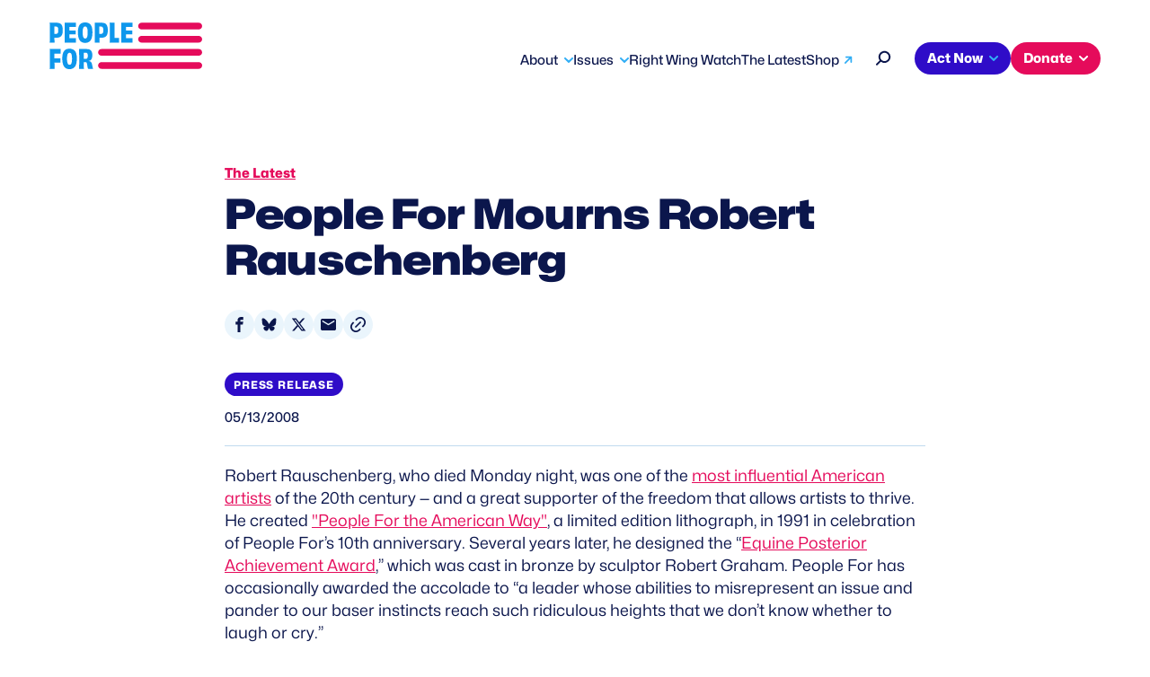

--- FILE ---
content_type: text/html; charset=UTF-8
request_url: https://www.peoplefor.org/press-releases/people-for-mourns-robert-rauschenberg
body_size: 8240
content:
<!DOCTYPE html>
<html lang="en" dir="ltr" prefix="og: https://ogp.me/ns#">
  <head>
    <meta charset="utf-8" />
<link rel="canonical" href="https://www.peoplefor.org/press-releases/people-for-mourns-robert-rauschenberg" />
<meta property="og:site_name" content="People For" />
<meta property="og:url" content="https://www.peoplefor.org/press-releases/people-for-mourns-robert-rauschenberg" />
<meta property="og:title" content="People For Mourns Robert Rauschenberg" />
<meta name="twitter:card" content="summary_large_image" />
<meta name="twitter:title" content="People For Mourns Robert Rauschenberg" />
<meta name="twitter:site" content="@peoplefor" />
<meta name="Generator" content="Drupal 10 (https://www.drupal.org)" />
<meta name="MobileOptimized" content="width" />
<meta name="HandheldFriendly" content="true" />
<meta name="viewport" content="width=device-width, initial-scale=1, shrink-to-fit=no" />
<meta http-equiv="x-ua-compatible" content="ie=edge" />
<link rel="icon" href="/themes/custom/people_for_theme/favicon.ico" type="image/vnd.microsoft.icon" />

    <title>People For Mourns Robert Rauschenberg | People For</title>
    <link rel="stylesheet" media="all" href="/sites/default/files/css/css_z5ljvlSN2zRLA1cnU5ZojATWRzxD4mYb3tENY7Ez7X8.css?delta=0&amp;language=en&amp;theme=people_for_theme&amp;include=eJxljFEOgzAMQy_U0SNVKXjQLSVVkm5w-8E0vvZj6Vl-znCHJpOxECdbSMs6p9zdZbVovvPBIYu4uVJLmVSLxLtoDaMo4qS9EQ_0oC1g82P-vLofhgZpjHQ4yRdUxJklE9-ud9vNUWMmQ_CcKmaqWPt_cQqw8Cp4W_zmUGXqjA-i604u" />
<link rel="stylesheet" media="all" href="/sites/default/files/css/css_ltcf4YFnCL66UsVxULYiBRXTnjVBfxoU129MFtlVMKI.css?delta=1&amp;language=en&amp;theme=people_for_theme&amp;include=eJxljFEOgzAMQy_U0SNVKXjQLSVVkm5w-8E0vvZj6Vl-znCHJpOxECdbSMs6p9zdZbVovvPBIYu4uVJLmVSLxLtoDaMo4qS9EQ_0oC1g82P-vLofhgZpjHQ4yRdUxJklE9-ud9vNUWMmQ_CcKmaqWPt_cQqw8Cp4W_zmUGXqjA-i604u" />
<link rel="stylesheet" media="all" href="https://stackpath.bootstrapcdn.com/font-awesome/4.7.0/css/font-awesome.min.css" />
<link rel="stylesheet" media="all" href="/sites/default/files/css/css_rpoobwRU--cso13aeUIIVvAU5EoNAdg1JmbasMu-n7U.css?delta=3&amp;language=en&amp;theme=people_for_theme&amp;include=eJxljFEOgzAMQy_U0SNVKXjQLSVVkm5w-8E0vvZj6Vl-znCHJpOxECdbSMs6p9zdZbVovvPBIYu4uVJLmVSLxLtoDaMo4qS9EQ_0oC1g82P-vLofhgZpjHQ4yRdUxJklE9-ud9vNUWMmQ_CcKmaqWPt_cQqw8Cp4W_zmUGXqjA-i604u" />

    <script type="application/json" data-drupal-selector="drupal-settings-json">{"path":{"baseUrl":"\/","pathPrefix":"","currentPath":"node\/48809","currentPathIsAdmin":false,"isFront":false,"currentLanguage":"en"},"pluralDelimiter":"\u0003","suppressDeprecationErrors":true,"gtag":{"tagId":"G-7815051E1Y","consentMode":false,"otherIds":[],"events":[],"additionalConfigInfo":{"content_type":"article","article_type":"Press Release","partisanship":"Partisan"}},"ajaxPageState":{"libraries":"[base64]","theme":"people_for_theme","theme_token":null},"ajaxTrustedUrl":{"\/search":true},"gtm":{"tagId":null,"settings":{"data_layer":"dataLayer","include_classes":false,"allowlist_classes":"","blocklist_classes":"","include_environment":false,"environment_id":"","environment_token":""},"tagIds":["GTM-5J9DGJ"]},"data":{"extlink":{"extTarget":true,"extTargetAppendNewWindowLabel":"(opens in a new window)","extTargetNoOverride":false,"extNofollow":false,"extTitleNoOverride":false,"extNoreferrer":true,"extFollowNoOverride":false,"extClass":"ext","extLabel":"(link is external)","extImgClass":false,"extSubdomains":true,"extExclude":"","extInclude":"","extCssExclude":"","extCssInclude":"","extCssExplicit":"","extAlert":false,"extAlertText":"This link will take you to an external web site. We are not responsible for their content.","extHideIcons":false,"mailtoClass":"0","telClass":"","mailtoLabel":"(link sends email)","telLabel":"(link is a phone number)","extUseFontAwesome":false,"extIconPlacement":"after","extPreventOrphan":false,"extFaLinkClasses":"fa fa-external-link","extFaMailtoClasses":"fa fa-envelope-o","extAdditionalLinkClasses":"","extAdditionalMailtoClasses":"","extAdditionalTelClasses":"","extFaTelClasses":"fa fa-phone","whitelistedDomains":[],"extExcludeNoreferrer":""}},"field_group":{"html_element":{"mode":"full","context":"view","settings":{"classes":"group-dates","show_empty_fields":false,"id":"","element":"div","show_label":false,"label_element":"h3","label_element_classes":"","attributes":"","effect":"none","speed":"fast"}}},"TBMegaMenu":{"TBElementsCounter":{"column":null},"theme":"people_for_theme","342b36ce-132d-4ae5-a649-a1c1a65ea13d":{"arrows":""},"91086b0d-1441-4141-a471-51ae95f8c718":{"arrows":"0"}},"user":{"uid":0,"permissionsHash":"c5f1b0ab26ef68ae67b448afa521d419a775544f7563fe8b849a8433fcdf85bf"}}</script>
<script src="/sites/default/files/js/js_G8uapxL7b7y_1C_DTAx74AQZwLtE7ojU0drlHPI3zlE.js?scope=header&amp;delta=0&amp;language=en&amp;theme=people_for_theme&amp;include=eJxljEEOwyAMBD8E4UnIUMehNRgZI4W-vjm0h7aX1c6stAnNUOOQXIDjOEBLo5immbQRsvTl81TFZn4qu6zwXEgUPsXhaVzaI9x0duDtjY5EiDEaUKArfnmDO5zfsrqO0i_cRaMdWDEQSwL2w9b1Sf97F157YR7OUqxIULHNkGDgC9ehVH8"></script>
<script src="https://script.crazyegg.com/pages/scripts/0103/1236.js" async></script>
<script src="/modules/contrib/google_tag/js/gtag.js?t105j7"></script>
<script src="/modules/contrib/google_tag/js/gtm.js?t105j7"></script>
<script src="/sites/default/files/js/js_kWF1q9O1nPCs-V7ltG4fRHoS9dFRuz9_-0BMCu01eac.js?scope=header&amp;delta=4&amp;language=en&amp;theme=people_for_theme&amp;include=eJxljEEOwyAMBD8E4UnIUMehNRgZI4W-vjm0h7aX1c6stAnNUOOQXIDjOEBLo5immbQRsvTl81TFZn4qu6zwXEgUPsXhaVzaI9x0duDtjY5EiDEaUKArfnmDO5zfsrqO0i_cRaMdWDEQSwL2w9b1Sf97F157YR7OUqxIULHNkGDgC9ehVH8"></script>

    <!-- Fundraise Up: the new standard for online giving -->
    <script>(function(w,d,s,n,a){if(!w[n]){var l='call,catch,on,once,set,then,track'
    .split(','),i,o=function(n){return'function'==typeof n?o.l.push([arguments])&&o
    :function(){return o.l.push([n,arguments])&&o}},t=d.getElementsByTagName(s)[0],
    j=d.createElement(s);j.async=!0;j.src='https://cdn.fundraiseup.com/widget/'+a;
    t.parentNode.insertBefore(j,t);o.s=Date.now();o.v=4;o.h=w.location.href;o.l=[];
    for(i=0;i<7;i++)o[l[i]]=o(l[i]);w[n]=o}
    })(window,document,'script','FundraiseUp','AWHBTNPS');</script>
    <!-- End Fundraise Up -->
  </head>
  <body class="layout-no-sidebars page-node-48809 path-node node--type-article">
    <a href="#main-content" class="visually-hidden focusable">
      Skip to main content
    </a>
    <noscript><iframe src="https://www.googletagmanager.com/ns.html?id=GTM-5J9DGJ"
                  height="0" width="0" style="display:none;visibility:hidden"></iframe></noscript>

      <div class="dialog-off-canvas-main-canvas" data-off-canvas-main-canvas>
    <div id="page-wrapper">
  <div id="page">
            <aside class="row region region-alert">
    <div class="views-element-container block block-views block-views-blockalert-block-1" id="block-people-for-theme-views-block-alert-block-1">
  
    
      <div class="content">
      <div><div class="view view-alert view-id-alert view-display-id-block_1 js-view-dom-id-a44b765f61bd9f8d2b53dd75c246e0964d22fc9b9f1f361b71a213c029470f50">
  
    
      
  
          </div>
</div>

    </div>
  </div>

  </aside>

        <header id="header" class="header" role="banner" aria-label="Site header">
                        <nav class="navbar navbar-expand-xl" id="navbar-main">
                                  <a href="/" title="Home" rel="home" class="navbar-brand">
              <img src="/themes/custom/people_for_theme/logo.svg" alt="Home" />
            
    </a>
  <div id="block-people-for-theme-mainnavigation" class="block block-tb-megamenu block-tb-megamenu-menu-blockmain">
  
    
      <div class="content">
      <style type="text/css">
  .tbm.animate .tbm-item > .tbm-submenu, .tbm.animate.slide .tbm-item > .tbm-submenu > div {
    transition-delay: 200ms;  -webkit-transition-delay: 200ms;  -ms-transition-delay: 200ms;  -o-transition-delay: 200ms;  transition-duration: 400ms;  -webkit-transition-duration: 400ms;  -ms-transition-duration: 400ms;  -o-transition-duration: 400ms;
  }
</style>
<nav  class="tbm tbm-main tbm-no-arrows animate fading" id="91086b0d-1441-4141-a471-51ae95f8c718" data-breakpoint="1023" data-duration="400" data-delay="200" aria-label="main navigation">
      <button class="tbm-button" type="button">
      <span class="tbm-button-container">
        <span>Menu</span>
        <span></span>
        <span></span>
        <span></span>
      </span>
    </button>
    <div class="tbm-collapse ">
    <ul  class="tbm-nav level-0 items-5" role="list" >
        <li  class="tbm-item level-1 tbm-item--has-dropdown" aria-level="1" >
      <div class="tbm-link-container">
            <a href="/mission-overview"  class="tbm-link level-1 tbm-toggle" aria-expanded="false">
                About
          </a>
                <button class="tbm-submenu-toggle"><span class="visually-hidden">Toggle submenu</span></button>
          </div>
    <div  class="tbm-submenu tbm-item-child" role="list">
      <div  class="tbm-row">
      <div  class="tbm-column span6">
  <div class="tbm-column-inner">
               <ul  class="tbm-subnav level-1 items-1" role="list">
        <li  class="tbm-item level-2 tbm-group" aria-level="2" >
      <div class="tbm-link-container">
            <a href="/mission-overview"  class="tbm-link level-2 tbm-group-title" aria-expanded="false">
                About
          </a>
            </div>
    <div  class="tbm-group-container tbm-item-child" role="list">
      <div  class="tbm-row">
      <div  class="tbm-column span12">
  <div class="tbm-column-inner">
               <ul  class="tbm-subnav level-2 items-13" role="list">
        <li  class="tbm-item level-3" aria-level="3" >
      <div class="tbm-link-container">
            <a href="/mission-overview"  class="tbm-link level-3">
                Mission &amp; Overview
          </a>
            </div>
    
</li>

        <li  class="tbm-item level-3" aria-level="3" >
      <div class="tbm-link-container">
            <a href="/our-impact"  class="tbm-link level-3">
                Impact
          </a>
            </div>
    
</li>

        <li  class="tbm-item level-3" aria-level="3" >
      <div class="tbm-link-container">
            <a href="/our-leaders"  class="tbm-link level-3">
                Leadership
          </a>
            </div>
    
</li>

        <li  class="tbm-item level-3" aria-level="3" >
      <div class="tbm-link-container">
            <a href="/our-founder-norman-lear"  class="tbm-link level-3">
                Founder Norman Lear
          </a>
            </div>
    
</li>

        <li  class="tbm-item level-3" aria-level="3" >
      <div class="tbm-link-container">
            <a href="/media-center"  class="tbm-link level-3">
                Media Center
          </a>
            </div>
    
</li>

        <li  class="tbm-item level-3" aria-level="3" >
      <div class="tbm-link-container">
            <a href="/contact-us"  class="tbm-link level-3" title="Contact Us">
                Contact Us
          </a>
            </div>
    
</li>

  </ul>

      </div>
</div>

  </div>

  </div>

</li>

  </ul>

      </div>
</div>

      <div  class="tbm-column span6">
  <div class="tbm-column-inner">
               <ul  class="tbm-subnav level-1 items-1" role="list">
        <li  class="tbm-item level-2 tbm-group" aria-level="2" >
      <div class="tbm-link-container">
            <a href="https://www.peoplefor.org/foundation"  class="tbm-link level-2 tbm-group-title" aria-expanded="false">
                People For Foundation
          </a>
            </div>
    <div  class="tbm-group-container tbm-item-child" role="list">
      <div  class="tbm-row">
      <div  class="tbm-column span12">
  <div class="tbm-column-inner">
               <ul  class="tbm-subnav level-2 items-10" role="list">
        <li  class="tbm-item level-3" aria-level="3" >
      <div class="tbm-link-container">
            <a href="/decision-watch"  class="tbm-link level-3">
                Decision Watch
          </a>
            </div>
    
</li>

        <li  class="tbm-item level-3" aria-level="3" >
      <div class="tbm-link-container">
            <a href="/defend-black-vote"  class="tbm-link level-3">
                Defend the Black Vote
          </a>
            </div>
    
</li>

        <li  class="tbm-item level-3" aria-level="3" >
      <div class="tbm-link-container">
            <a href="/grandparents-truth"  class="tbm-link level-3">
                Grandparents For Truth
          </a>
            </div>
    
</li>

        <li  class="tbm-item level-3" aria-level="3" >
      <div class="tbm-link-container">
            <a href="/african-american-religious-affairs"  class="tbm-link level-3">
                Religious Affairs
          </a>
            </div>
    
</li>

        <li  class="tbm-item level-3" aria-level="3" >
      <div class="tbm-link-container">
            <a href="/young-elected-officials-network"  class="tbm-link level-3">
                Young Elected Officials
          </a>
            </div>
    
</li>

  </ul>

      </div>
</div>

  </div>

  </div>

</li>

  </ul>

      </div>
</div>

  </div>

  </div>

</li>

        <li  class="tbm-item level-1 tbm-item--has-dropdown" aria-level="1" >
      <div class="tbm-link-container">
            <a href="/our-issues"  class="tbm-link level-1 tbm-toggle" aria-expanded="false">
                Issues
          </a>
                <button class="tbm-submenu-toggle"><span class="visually-hidden">Toggle submenu</span></button>
          </div>
    <div  class="tbm-submenu tbm-item-child" role="list">
      <div  class="tbm-row">
      <div  class="tbm-column span12">
  <div class="tbm-column-inner">
               <ul  class="tbm-subnav level-1 items-13" role="list">
        <li  class="tbm-item level-2" aria-level="2" >
      <div class="tbm-link-container">
            <a href="/artists-democracy"  class="tbm-link level-2">
                Artists For Democracy
          </a>
            </div>
    
</li>

        <li  class="tbm-item level-2" aria-level="2" >
      <div class="tbm-link-container">
            <a href="/book-bans-censorship"  class="tbm-link level-2">
                Book Bans &amp; Censorship
          </a>
            </div>
    
</li>

        <li  class="tbm-item level-2" aria-level="2" >
      <div class="tbm-link-container">
            <a href="/fighting-fair-courts"  class="tbm-link level-2">
                Fair Courts
          </a>
            </div>
    
</li>

        <li  class="tbm-item level-2" aria-level="2" >
      <div class="tbm-link-container">
            <a href="/voting-rights"  class="tbm-link level-2">
                Voting Rights
          </a>
            </div>
    
</li>

        <li  class="tbm-item level-2" aria-level="2" >
      <div class="tbm-link-container">
            <a href="/far-right-extremism"  class="tbm-link level-2">
                Far-Right Extremism
          </a>
            </div>
    
</li>

        <li  class="tbm-item level-2" aria-level="2" >
      <div class="tbm-link-container">
            <a href="/elections-endorsements"  class="tbm-link level-2">
                Elections &amp; Endorsements
          </a>
            </div>
    
</li>

        <li  class="tbm-item level-2" aria-level="2" >
      <div class="tbm-link-container">
            <a href="/next-up-victory-fund"  class="tbm-link level-2">
                Next Up Victory Fund
          </a>
            </div>
    
</li>

  </ul>

      </div>
</div>

  </div>

  </div>

</li>

        <li  class="tbm-item level-1" aria-level="1" >
      <div class="tbm-link-container">
            <a href="/rightwingwatch"  class="tbm-link level-1">
                Right Wing Watch
          </a>
            </div>
    
</li>

        <li  class="tbm-item level-1" aria-level="1" >
      <div class="tbm-link-container">
            <a href="/latest"  class="tbm-link level-1">
                The Latest
          </a>
            </div>
    
</li>

        <li  class="tbm-item level-1" aria-level="1" >
      <div class="tbm-link-container">
            <a href="https://peoplefor.shop/"  class="tbm-link level-1">
                Shop
          </a>
            </div>
    
</li>

  </ul>

      </div>
  </nav>

<script>
if (window.matchMedia("(max-width: 1023px)").matches) {
  document.getElementById("91086b0d-1441-4141-a471-51ae95f8c718").classList.add('tbm--mobile');
}


</script>

    </div>
  </div>
<div id="block-people-for-theme-peopleforsecondarynav" class="block block-people-for block-people-for-secondarynav-block">
  
    
      <div class="content">
      <div>
  <button  data-bs-target="#overlay-search" data-bs-toggle="modal" aria-label="Search" type="button"><svg width="17" height="17" viewBox="0 0 17 17" fill="none" xmlns="http://www.w3.org/2000/svg">
  <path fill-rule="evenodd" clip-rule="evenodd" d="M4.2208 9.62747C5.45774 12.5016 8.8199 13.8414 11.7304 12.6199C14.6409 11.3984 15.9976 8.07824 14.7607 5.2041C13.5237 2.32995 10.1616 0.990207 7.25107 2.21169C4.34056 3.43317 2.98387 6.75333 4.2208 9.62747Z" stroke="#0B164C" stroke-width="2"/>
  <path d="M5 11.85L1.00003 15.8" stroke="#0B164C" stroke-width="2" stroke-linecap="round"/>
  </svg>
  </button>
  <div  aria-hidden="hidden" aria-labelledby="overlay-title-search" class="modal fade search" id="overlay-search" tabindex="-1">
    <div class="modal-dialog" role="document">
      <div class="modal-header">
        <h2  class="modal-title sr-only" id="overlay-title-search">Search</h2>
        <button type="button" class="close" data-bs-dismiss="modal" aria-label="Close">
          <span>CLOSE</span>
        </button>
      </div>
      <div class="modal-content">
        
<form class="people-for-search-form" data-drupal-selector="people-for-search-form" action="/search" method="get" id="people-for-search-form" accept-charset="UTF-8">
  




        
  <div class="js-form-item js-form-type-search form-type-search js-form-item-keys form-item-keys form-no-label mb-3">
          <label for="edit-keys" class="visually-hidden">Search</label>
                    <input title="Search by keyword" placeholder="Search by keyword" data-drupal-selector="edit-keys" type="search" id="edit-keys" name="keys" value="" size="15" maxlength="128" class="form-search form-control" />

                      </div>
<div data-drupal-selector="edit-actions" class="form-actions js-form-wrapper form-wrapper mb-3" id="edit-actions"><input data-drupal-selector="edit-submit" type="submit" id="edit-submit" value="Search" class="button js-form-submit form-submit btn btn-primary form-control" placeholder="" />
</div>

</form>

      </div>
    </div>
  </div>
</div>
    </div>
  </div>
<div id="block-people-for-theme-secondarymenu" class="block block-tb-megamenu block-tb-megamenu-menu-blocksecondary-menu">
  
    
      <div class="content">
      <nav  class="tbm tbm-secondary-menu tbm-no-arrows" id="342b36ce-132d-4ae5-a649-a1c1a65ea13d" data-breakpoint="0" aria-label="secondary-menu navigation">
      <button class="tbm-button" type="button">
      <span class="tbm-button-container">
        <span>Menu</span>
        <span></span>
        <span></span>
        <span></span>
      </span>
    </button>
    <div class="tbm-collapse  always-show">
    <ul  class="tbm-nav level-0 items-2" role="list" >
        <li  class="tbm-item level-1 tbm-item--has-dropdown" aria-level="1" >
      <div class="tbm-link-container">
            <button class="tbm-link level-1 no-link tbm-toggle" tabindex="0" aria-expanded="false">
                Act Now
          </button>
                <button class="tbm-submenu-toggle"><span class="visually-hidden">Toggle submenu</span></button>
          </div>
    <div  class="tbm-submenu tbm-item-child" role="list">
      <div  class="tbm-row">
      <div  class="tbm-column span12">
  <div class="tbm-column-inner">
               <ul  class="tbm-subnav level-1 items-2" role="list">
        <li  class="tbm-item level-2" aria-level="2" >
      <div class="tbm-link-container">
            <a href="/petitions-actions"  class="tbm-link level-2">
                Petitions &amp; Actions
          </a>
            </div>
    
</li>

        <li  class="tbm-item level-2" aria-level="2" >
      <div class="tbm-link-container">
            <a href="/activist-toolkits"  class="tbm-link level-2">
                Activist Toolkits
          </a>
            </div>
    
</li>

  </ul>

      </div>
</div>

  </div>

  </div>

</li>

        <li  class="tbm-item level-1 tbm-item--has-dropdown" aria-level="1" >
      <div class="tbm-link-container">
            <button class="tbm-link level-1 no-link tbm-toggle" tabindex="0" aria-expanded="false">
                Donate
          </button>
                <button class="tbm-submenu-toggle"><span class="visually-hidden">Toggle submenu</span></button>
          </div>
    <div  class="tbm-submenu tbm-item-child" role="list">
      <div  class="tbm-row">
      <div  class="tbm-column span12">
  <div class="tbm-column-inner">
               <ul  class="tbm-subnav level-1 items-4" role="list">
        <li  class="tbm-item level-2" aria-level="2" >
      <div class="tbm-link-container">
            <a href="/give-now"  class="tbm-link level-2">
                Give Now
          </a>
            </div>
    
</li>

        <li  class="tbm-item level-2" aria-level="2" >
      <div class="tbm-link-container">
            <a href="/become-member"  class="tbm-link level-2">
                Become a Member
          </a>
            </div>
    
</li>

        <li  class="tbm-item level-2" aria-level="2" >
      <div class="tbm-link-container">
            <a href="/renew-your-membership"  class="tbm-link level-2">
                Renew Membership
          </a>
            </div>
    
</li>

        <li  class="tbm-item level-2" aria-level="2" >
      <div class="tbm-link-container">
            <a href="/ways-give"  class="tbm-link level-2">
                Ways to Give
          </a>
            </div>
    
</li>

  </ul>

      </div>
</div>

  </div>

  </div>

</li>

  </ul>

      </div>
  </nav>

<script>
if (window.matchMedia("(max-width: 0px)").matches) {
  document.getElementById("342b36ce-132d-4ae5-a649-a1c1a65ea13d").classList.add('tbm--mobile');
}


</script>

    </div>
  </div>


                      </nav>
                  </header>
    <div id="main-wrapper" class="layout-main-wrapper clearfix">
              <div id="main" class="container">
          <div class="row row-offcanvas row-offcanvas-left clearfix">
              <main class="main-content col order-last" id="content" role="main">
                <section class="section" id="main-content">
                    <div data-drupal-messages-fallback class="hidden"></div>
<div id="block-people-for-theme-content" class="block block-system block-system-main-block">
  
    
      <div class="content">
      <div class="node node--type-article node--view-mode-full ds-1col clearfix">

  

  
            <div class="field field--name-dynamic-twig-fieldnode-article-breadcrumb field--type-ds field--label-hidden field__item"><a href="/latest">The Latest</a></div>
      
            <div class="field field--name-node-title field--type-ds field--label-hidden field__item"><h1>
  People For Mourns Robert Rauschenberg
</h1>
</div>
      

<div class="social-sharing-buttons">
                <a href="https://www.facebook.com/sharer/sharer.php?u=https://www.peoplefor.org/press-releases/people-for-mourns-robert-rauschenberg&amp;title=People For Mourns Robert Rauschenberg" target="_blank" title="Share to Facebook" aria-label="Share to Facebook" class="social-sharing-buttons__button share-facebook" rel="noopener">
            <span class="sr-only">Share on Facebook</span>
        </a>
    
                 <a href="https://bsky.app/intent/compose?text=People%20For%20Mourns%20Robert%20Rauschenberg%20https%3A%2F%2Fwww.peoplefor.org%2Fpress-releases%2Fpeople-for-mourns-robert-rauschenberg" target="_blank" title="Share to Bluseky" aria-label="Share to Bluesky" class="social-sharing-buttons__button share-bluesky" rel="noopener">
            <span class="sr-only">Share on Bluesky</span>
        </a>
    
                <a href="https://twitter.com/intent/tweet?text=People For Mourns Robert Rauschenberg+https://www.peoplefor.org/press-releases/people-for-mourns-robert-rauschenberg" target="_blank" title="Share to X" aria-label="Share to X" class="social-sharing-buttons__button share-x" rel="noopener">
            <span class="sr-only">Share on X</span>
        </a>
    
        
                <a href="/cdn-cgi/l/email-protection#[base64]" title="Share to Email" aria-label="Share to Email" class="social-sharing-buttons__button share-email" target="_blank" rel="noopener">
            <span class="sr-only">Share via Email</span>
        </a>
    
                
        <a href="#" class="btnCopy btn-copy social-sharing-buttons__button share-copy social-sharing-buttons-button" role="button" title="Copy link" aria-label="Copy link">
          <div class="social-sharing-buttons-popup" role="alert" aria-live="assertive">Copied to clipboard</div>
        </a>
    
    </div>

            <div class="field field--name-field-type field--type-entity-reference field--label-hidden field__item"><a href="https://www.peoplefor.org/search?type=1000104">Press Release</a></div>
      
<div  class="group-dates">
    
            <div class="field field--name-field-publication-date field--type-datetime field--label-hidden field__item"><time datetime="2008-05-13T12:00:00Z" class="datetime">05/13/2008</time>
</div>
      
  </div>
            <div class="clearfix text-formatted field field--name-field-body field--type-text-long field--label-hidden field__item"><p>Robert Rauschenberg, who died Monday night, was one of the <a href="https://www.nytimes.com/2008/05/14/arts/design/14rauschenberg.html?_r=2&amp;hp=&amp;oref=slogin&amp;adxnnlx=1210691075-gdAcGk/o%20hGeJvpT1DF1fA&amp;pagewanted=print">most influential American artists</a> of the 20th century — and a great supporter of the freedom that allows artists to thrive. He created <a href="http://www.artnet.com/artists/robert-rauschenberg/">"People For the American Way"</a>, a limited edition lithograph, in 1991 in celebration of People For’s 10th anniversary. Several years later, he designed the “<a href="http://images.pfaw.org/sculpture.jpg">Equine Posterior Achievement Award</a>,” which was cast in bronze by sculptor Robert Graham. People For has occasionally awarded the accolade to “a leader whose abilities to misrepresent an issue and pander to our baser instincts reach such ridiculous heights that we don’t know whether to laugh or cry.” </p>
<p>People For salutes this extraordinary American.</p></div>
      

</div>


    </div>
  </div>


                </section>
              </main>
          </div>
        </div>
          </div>
    <footer class="site-footer">
              <div class="container">
                        <section class="row region region-footer">
    <div id="block-people-for-theme-footer" class="block-content-footer block block-block-content block-block-contentdd26b60d-cf41-4205-8207-9251590755a6">
  
    
      <div class="content">
      <div class="block-content block-content--type-footer block-content--view-mode-full ds-2col-stacked clearfix">

  

  <div class="group-header">
    
      <div class="field field--name-field-social-links field--type-entity-reference field--label-hidden field__items">
              <div class="field__item"><div>
  
            <div class="field field--name-field-media-image field--type-image field--label-hidden field__item">  <a href="https://www.facebook.com/peoplefor"><img loading="lazy" src="/sites/default/files/social-links/facebook.svg" alt="Facebook"></a>

</div>
      
</div>
</div>
              <div class="field__item"><div>
  
            <div class="field field--name-field-media-image field--type-image field--label-hidden field__item">  <a href="https://www.linkedin.com/company/people-for-the-american-way"><img loading="lazy" src="/sites/default/files/social-links/linkedin2.svg" alt="Linked In Logo"></a>

</div>
      
</div>
</div>
              <div class="field__item"><div>
  
            <div class="field field--name-field-media-image field--type-image field--label-hidden field__item">  <a href="https://twitter.com/peoplefor"><img loading="lazy" src="/sites/default/files/social-links/simple-icons_x.svg" alt="X (Twitter) Logo"></a>

</div>
      
</div>
</div>
              <div class="field__item"><div>
  
            <div class="field field--name-field-media-image field--type-image field--label-hidden field__item">  <a href="https://www.instagram.com/peoplefor_/"><img loading="lazy" src="/sites/default/files/social-links/instagram.svg" alt="Instagram icon"></a>

</div>
      
</div>
</div>
              <div class="field__item"><div>
  
            <div class="field field--name-field-media-image field--type-image field--label-hidden field__item">  <a href="https://www.tiktok.com/@peoplefor_"><img loading="lazy" src="/sites/default/files/social-links/tiktok.svg" alt="TikTok"></a>

</div>
      
</div>
</div>
              <div class="field__item"><div>
  
            <div class="field field--name-field-media-image field--type-image field--label-hidden field__item">  <a href="https://bsky.app/profile/peoplefor.bsky.social"><img loading="lazy" src="/sites/default/files/social-links/Blueskylogo1.svg" alt="Bluesky's logo shaped like a butterfly"></a>

</div>
      
</div>
</div>
          </div>
  
      <div class="field field--name-field-footer-links field--type-link field--label-hidden field__items">
              <div class="field__item"><a href="/give-now">Donate</a></div>
              <div class="field__item"><a href="/become-member">Membership</a></div>
              <div class="field__item"><a href="/media-center">Media Center</a></div>
              <div class="field__item"><a href="/careers-people-american-way">Careers</a></div>
              <div class="field__item"><a href="/contact-us">Contact Us</a></div>
          </div>
  
  </div>

  <div class="group-left">
    
            <div class="clearfix text-formatted field field--name-field-signup-form field--type-text-long field--label-hidden field__item"><h2>Sign Up</h2>
<script data-cfasync="false" src="/cdn-cgi/scripts/5c5dd728/cloudflare-static/email-decode.min.js"></script><script type="text/javascript" src="https://ajax.googleapis.com/ajax/libs/jquery/1.8.3/jquery.min.js"></script>
<script type="text/javascript" src="https://act.pfaw.org/resources/actionkit.js"></script>
<script type="text/javascript">actionkit.forms.initPage()</script>
<form class="action_form" name="act" method="POST" action="https://act.pfaw.org/act/" accept-charset="utf-8">

        <div id="signup-form" class="ak-grid-col ak-grid-col-6-of-12 ak-styled-fields ak-labels-overlaid ak-errs-below">
            <ul class="compact" id="ak-errors"></ul>

    <div id="ak-fieldbox-email" class="form-row required">
        <label for="id_email">
            Email address <span class="ak-required-flag">*</span>
        </label>
                <input type="text" name="email" id="id_email" class="ak-userfield-input" placeholder="Email address">
    </div>
    <input type="hidden" name="country" value="United States">

            <div class="form-row form-submit">
                <button type="submit" class="full">Sign Up</button>
            </div>
        </div>
    
    <input type="hidden" name="page" value="signup-peoplefor">
</form>
    <script type="text/javascript">
        actionkit.forms.contextRoot = 'https://act.pfaw.org/context/';
        actionkit.forms.initForm('act');
    </script></div>
      
  </div>

  <div class="group-right">
    
            <div class="clearfix text-formatted field field--name-field-address field--type-text-long field--label-hidden field__item"><p>1101 15th Street NW, Suite 600<br>Washington, DC 20005</p></div>
      
            <div class="field field--name-field-footer-logo field--type-image field--label-hidden field__item">  <img loading="lazy" src="/sites/default/files/footer-logo/footer-logo.svg" alt="People for the American Way logo" />

</div>
      
  </div>

  <div class="group-footer">
    
      <div class="field field--name-field-utility-links field--type-link field--label-hidden field__items">
              <div class="field__item"><a href="/privacy-policy">Privacy Policy</a></div>
              <div class="field__item"><a href="/disclaimer-and-copyright-information">Disclaimer and copyright information</a></div>
          </div>
  
  </div>

</div>


    </div>
  </div>

  </section>

                  </div>
          </footer>
  </div>
</div>

  </div>

    
    <script src="/sites/default/files/js/js_9w8pt3BcEYCwTS_sLo0KJCQpzyGkz03Ut6jnaxAlwls.js?scope=footer&amp;delta=0&amp;language=en&amp;theme=people_for_theme&amp;include=eJxljEEOwyAMBD8E4UnIUMehNRgZI4W-vjm0h7aX1c6stAnNUOOQXIDjOEBLo5immbQRsvTl81TFZn4qu6zwXEgUPsXhaVzaI9x0duDtjY5EiDEaUKArfnmDO5zfsrqO0i_cRaMdWDEQSwL2w9b1Sf97F157YR7OUqxIULHNkGDgC9ehVH8"></script>

    <script src="//act.pfaw.org/samples/widget.js" id="widgetScript"></script>
  </body>
</html>


--- FILE ---
content_type: text/css
request_url: https://www.peoplefor.org/sites/default/files/css/css_z5ljvlSN2zRLA1cnU5ZojATWRzxD4mYb3tENY7Ez7X8.css?delta=0&language=en&theme=people_for_theme&include=eJxljFEOgzAMQy_U0SNVKXjQLSVVkm5w-8E0vvZj6Vl-znCHJpOxECdbSMs6p9zdZbVovvPBIYu4uVJLmVSLxLtoDaMo4qS9EQ_0oC1g82P-vLofhgZpjHQ4yRdUxJklE9-ud9vNUWMmQ_CcKmaqWPt_cQqw8Cp4W_zmUGXqjA-i604u
body_size: 4150
content:
/* @license GPL-2.0-or-later https://www.drupal.org/licensing/faq */
.progress{position:relative;}.progress__track{min-width:100px;max-width:100%;height:16px;margin-top:5px;border:1px solid;background-color:#fff;}.progress__bar{width:3%;min-width:3%;max-width:100%;height:16px;background-color:#000;}.progress__description,.progress__percentage{overflow:hidden;margin-top:0.2em;color:#555;font-size:0.875em;}.progress__description{float:left;}[dir="rtl"] .progress__description{float:right;}.progress__percentage{float:right;}[dir="rtl"] .progress__percentage{float:left;}.progress--small .progress__track{height:7px;}.progress--small .progress__bar{height:7px;background-size:20px 20px;}
.ajax-progress{display:inline-block;padding:1px 5px 2px 5px;}[dir="rtl"] .ajax-progress{float:right;}.ajax-progress-throbber .throbber{display:inline;padding:1px 6px 2px;background:transparent url(/core/misc/throbber-active.gif) no-repeat 0 center;}.ajax-progress-throbber .message{display:inline;padding:1px 5px 2px;}tr .ajax-progress-throbber .throbber{margin:0 2px;}.ajax-progress-bar{width:16em;}.ajax-progress-fullscreen{position:fixed;z-index:1261;top:48.5%;left:49%;width:24px;height:24px;padding:4px;opacity:0.9;border-radius:7px;background-color:#232323;background-image:url(/core/misc/loading-small.gif);background-repeat:no-repeat;background-position:center center;}[dir="rtl"] .ajax-progress-fullscreen{right:49%;left:auto;}
.text-align-left{text-align:left;}.text-align-right{text-align:right;}.text-align-center{text-align:center;}.text-align-justify{text-align:justify;}.align-left{float:left;}.align-right{float:right;}.align-center{display:block;margin-right:auto;margin-left:auto;}
.fieldgroup{padding:0;border-width:0;}
.container-inline div,.container-inline label{display:inline-block;}.container-inline .details-wrapper{display:block;}.container-inline .hidden{display:none;}
.clearfix::after{display:table;clear:both;content:"";}
.js details:not([open]) .details-wrapper{display:none;}
.hidden{display:none;}.visually-hidden{position:absolute !important;overflow:hidden;clip:rect(1px,1px,1px,1px);width:1px;height:1px;word-wrap:normal;}.visually-hidden.focusable:active,.visually-hidden.focusable:focus-within{position:static !important;overflow:visible;clip:auto;width:auto;height:auto;}.invisible{visibility:hidden;}
.item-list__comma-list,.item-list__comma-list li{display:inline;}.item-list__comma-list{margin:0;padding:0;}.item-list__comma-list li::after{content:", ";}.item-list__comma-list li:last-child::after{content:"";}
.js .js-hide{display:none;}.js-show{display:none;}.js .js-show{display:block;}@media (scripting:enabled){.js-hide.js-hide{display:none;}.js-show{display:block;}}
.nowrap{white-space:nowrap;}
.position-container{position:relative;}
.reset-appearance{margin:0;padding:0;border:0 none;background:transparent;line-height:inherit;-webkit-appearance:none;appearance:none;}
.resize-none{resize:none;}.resize-vertical{min-height:2em;resize:vertical;}.resize-horizontal{max-width:100%;resize:horizontal;}.resize-both{max-width:100%;min-height:2em;resize:both;}
.system-status-counter__status-icon{display:inline-block;width:25px;height:25px;vertical-align:middle;}.system-status-counter__status-icon::before{display:block;width:100%;height:100%;content:"";background-repeat:no-repeat;background-position:center 2px;background-size:16px;}.system-status-counter__status-icon--error::before{background-image:url(/core/misc/icons/e32700/error.svg);}.system-status-counter__status-icon--warning::before{background-image:url(/core/misc/icons/e29700/warning.svg);}.system-status-counter__status-icon--checked::before{background-image:url(/core/misc/icons/73b355/check.svg);}
.system-status-report-counters__item{width:100%;margin-bottom:0.5em;padding:0.5em 0;text-align:center;white-space:nowrap;background-color:rgba(0,0,0,0.063);}@media screen and (min-width:60em){.system-status-report-counters{display:flex;flex-wrap:wrap;justify-content:space-between;}.system-status-report-counters__item--half-width{width:49%;}.system-status-report-counters__item--third-width{width:33%;}}
.system-status-general-info__item{margin-top:1em;padding:0 1em 1em;border:1px solid #ccc;}.system-status-general-info__item-title{border-bottom:1px solid #ccc;}
.tablesort{display:inline-block;width:16px;height:16px;background-size:100%;}.tablesort--asc{background-image:url(/core/misc/icons/787878/twistie-down.svg);}.tablesort--desc{background-image:url(/core/misc/icons/787878/twistie-up.svg);}
.views-align-left{text-align:left;}.views-align-right{text-align:right;}.views-align-center{text-align:center;}.views-view-grid .views-col{float:left;}.views-view-grid .views-row{float:left;clear:both;width:100%;}.views-display-link + .views-display-link{margin-left:0.5em;}
.social-sharing-buttons{display:flex;align-items:center;justify-content:center;margin:2em 0;}.social-sharing-buttons a,.social-sharing-buttons-button{display:flex;align-items:center;justify-content:center;margin:0 4px;text-decoration:none;}.btn-copy{position:relative;padding:0;cursor:pointer;}.social-sharing-buttons-popup{position:absolute;top:0;left:50%;display:none;overflow:hidden;height:0;padding:4px;transition:all 0.5s ease;transform:translate(-50%,-100%);color:white;border-radius:3px;background-color:black;font-size:small;}.social-sharing-buttons-popup.visible{display:block;overflow:unset;height:auto;}.social-sharing-buttons-popup::before{position:absolute;bottom:0;left:50%;display:block;width:0;height:0;content:"";transform:translate(-50%,100%);border-top:10px solid black;border-right:10px solid transparent;border-left:10px solid transparent;}
span.ext{width:10px;height:10px;padding-right:12px;text-decoration:none;background:url(/modules/contrib/extlink/images/extlink_s.png) 2px center no-repeat;}span.mailto{width:10px;height:10px;padding-right:12px;text-decoration:none;background:url(/modules/contrib/extlink/images/extlink_s.png) -20px center no-repeat;}span.tel{width:10px;height:10px;padding-right:12px;text-decoration:none;background:url(/modules/contrib/extlink/images/extlink_s.png) -42px center no-repeat;}svg.ext{width:14px;height:14px;fill:#727272;font-weight:900;}svg.mailto,svg.tel{width:14px;height:14px;fill:#727272;}[data-extlink-placement='prepend'],[data-extlink-placement='before']{padding-right:0.2rem;}[data-extlink-placement='append'],[data-extlink-placement='after']{padding-left:0.2rem;}svg.ext path,svg.mailto path,svg.tel path{stroke:#727272;stroke-width:3;}@media print{svg.ext,svg.mailto,svg.tel,span.ext,span.mailto,span.tel{display:none;padding:0;}}.extlink i{padding-left:0.2em;}.extlink-nobreak{white-space:nowrap;}
.tbm{position:relative}.tbm:focus-within{z-index:999}.tbm [class^='fa-'],.tbm [class*=' fa-']{margin-right:0.25rem}.tbm .hidden{display:none !important;visibility:hidden}.tbm-caption{display:block}.tbm-nav,[dir='ltr'] .tbm-nav{display:flex;flex-direction:row;list-style:none;margin:0;padding:0}.tbm-nav .tbm-link.no-link.tbm-no-submenu:hover,.tbm-nav .tbm-link.no-link.tbm-no-submenu:focus,[dir='ltr'] .tbm-nav .tbm-link.no-link.tbm-no-submenu:hover,[dir='ltr'] .tbm-nav .tbm-link.no-link.tbm-no-submenu:focus{color:inherit !important;cursor:default}.tbm-nav .tbm-link.no-link:hover,.tbm-nav .tbm-link.no-link:focus,[dir='ltr'] .tbm-nav .tbm-link.no-link:hover,[dir='ltr'] .tbm-nav .tbm-link.no-link:focus{cursor:pointer}.tbm-row{-moz-column-gap:0.625rem;column-gap:0.625rem;display:grid;grid-template-columns:repeat(12,1fr)}.tbm-row [class*='span']{min-height:2rem}.tbm-row .span1{grid-column-start:span 1}.tbm-row .span2{grid-column-start:span 2}.tbm-row .span3{grid-column-start:span 3}.tbm-row .span4{grid-column-start:span 4}.tbm-row .span5{grid-column-start:span 5}.tbm-row .span6{grid-column-start:span 6}.tbm-row .span7{grid-column-start:span 7}.tbm-row .span8{grid-column-start:span 8}.tbm-row .span9{grid-column-start:span 9}.tbm-row .span10{grid-column-start:span 10}.tbm-row .span11{grid-column-start:span 11}.tbm-row .span12{grid-column-start:span 12}.tbm-row+.tbm-row{margin-top:0.625rem}.tbm-item.level-1.open>.tbm-submenu{display:block;overflow:visible;clip:auto;height:auto}.tbm-link.level-1{align-items:center;display:flex;flex-wrap:wrap}.tbm-link.level-1>.tbm-caption{width:100%}.tbm-link-container{align-items:stretch;display:flex;height:100%}.tbm-link-container>.tbm-link{flex-grow:1}.tbm-submenu{box-sizing:border-box;display:none;left:0;position:absolute;top:100%;width:100%;z-index:10}.tbm-submenu.tbm-has-width{left:auto}.tbm-submenu-toggle{display:none;position:relative;-webkit-appearance:none;-moz-appearance:none;appearance:none;width:3.5rem;border:0;cursor:pointer}.tbm-submenu-toggle.always-show{display:block}.tbm-submenu-toggle:before{position:absolute;top:50%;transform:translateY(-50%) translateX(-50%);content:'';left:50%;display:block;border-left:0.35rem solid transparent;border-right:0.35rem solid transparent;border-top:0.35rem solid currentColor;transition:transform 400ms ease-out}.open>.tbm-link-container>.tbm-submenu-toggle:before{transform:translateY(-50%) translateX(-50%) rotate(180deg)}.tbm-item--has-flyout{position:relative}.tbm-item--has-flyout>.tbm-submenu{top:0;left:calc(100% + 5px);margin-top:-6px;margin-left:-1px;border-radius:0}.tbm-item--has-flyout.open>.tbm-submenu{display:block;overflow:visible;clip:auto;height:auto}.tbm-item--has-flyout.open>.tbm-link-container>.tbm-submenu-toggle:before{transform:translateY(-0.175rem) translateX(-0.175rem)}.tbm-item--has-flyout .tbm-submenu-toggle{background-color:transparent}.tbm-item--has-flyout .tbm-submenu-toggle:before{border-bottom:0.35rem solid transparent;border-left:0.35rem solid currentColor;border-top:0.35rem solid transparent;transform:translateY(-0.175rem) translateX(-0.175rem)}.tbm-no-arrows .tbm-item--has-flyout>.tbm-link-container .tbm-link:before{display:block;content:'';float:right;width:0;height:0;border-color:transparent;border-style:solid;border-width:0.25rem 0 0.25rem 0.25rem;border-left-color:currentColor;margin:0.25rem 0 0}.tbm--mobile .tbm-item--has-flyout .tbm-link:before{display:none !important}.tbm-subnav{margin:0;padding:0;list-style:none}.tbm-subnav>.tbm-item{display:block;list-style:none}.tbm-left>.tbm-submenu{left:0}.tbm-right>.tbm-submenu{left:auto;right:0}.tbm-center>.tbm-submenu{left:50%;transform:translate(-50%)}.tbm-item--has-flyout.tbm-left>.tbm-submenu{left:100%}.tbm-item--has-flyout .tbm-right>.tbm-submenu{left:auto;right:100%}.tbm-justify{position:static}.tbm-justify>.tbm-submenu{left:0;margin-left:0;top:auto}.tbm-justify>.tbm-submenu.span12{width:100%}.tbm-button{background-color:transparent;border-radius:4px;cursor:pointer;display:none;margin:0 0 1rem;padding:0;transform:rotate(0deg);transition:0.5s ease-in-out}.tbm-button-container{display:block;margin:0.5rem;position:relative;width:2.5rem;height:2rem}.tbm-button-container span{display:block;position:absolute;height:0.375rem;width:100%;background:currentColor;border-radius:3px;opacity:1;left:0;transform:rotate(0deg);transition:0.25s ease-in-out}.tbm-button-container span:nth-child(1){top:0px}.tbm-button-container span:nth-child(2),.tbm-button-container span:nth-child(3){top:calc(50% - 0.1875rem)}.tbm-button-container span:nth-child(4){bottom:0}.tbm-button[aria-expanded='true'] .tbm-button-container span:nth-child(1){top:1.25rem;width:0%;left:50%}.tbm-button[aria-expanded='true'] .tbm-button-container span:nth-child(2){transform:rotate(45deg)}.tbm-button[aria-expanded='true'] .tbm-button-container span:nth-child(3){transform:rotate(-45deg)}.tbm-button[aria-expanded='true'] .tbm-button-container span:nth-child(4){top:1.25rem;width:0%;left:50%}.tbm-group-container{margin:0;padding:0}.tbm-group-container>.tbm-row>[class*='span']>.tbm-column-inner{padding:0}.tbm.tbm--mobile .tbm-button{display:block}.tbm.tbm--mobile.tbm--mobile-hide{display:none}.tbm.tbm--mobile.tbm--mobile-show .tbm-collapse{display:block}.tbm.tbm--mobile .always-show .tbm-submenu{display:block !important}.tbm.tbm--mobile .hidden-collapse{display:none !important}.tbm.tbm--mobile .tbm-item--has-flyout .tbm-link:after{display:none !important}.tbm.tbm--mobile .tbm-item--has-flyout.open .tbm-submenu-toggle:before{transform:translateY(0) translateX(-50%) rotate(90deg)}.tbm.tbm--mobile .sub-hidden-collapse>.tbm-item-child{display:none !important}.tbm.tbm--mobile .sub-hidden-collapse>.tbm-item-container>.tbm-link:after{display:none !important}.tbm.tbm--mobile .tbm-row{display:block}.tbm.tbm--mobile .tbm-collapse{display:none;position:absolute;top:100%;width:100%;z-index:999}.tbm.tbm--mobile .tbm-nav{flex-direction:column}.tbm.tbm--mobile .tbm-submenu{position:static;margin:0;padding:0;border:0;width:100% !important}.tbm.tbm--mobile .tbm-submenu-toggle{display:block}.tbm.tbm--mobile.animate .always-show .tbm-item>.tbm-submenu{backface-visibility:unset;opacity:1}.tbm.animate:not(.tbm--mobile) .tbm-item>.tbm-submenu{transition:all 400ms;backface-visibility:hidden;opacity:0}.tbm.animate:not(.tbm--mobile) .tbm-item.animating>.tbm-submenu{display:block !important}.tbm.animate:not(.tbm--mobile) .tbm-item.open>.tbm-submenu{opacity:1}.tbm.animate:not(.tbm--mobile) .tbm-item.animating.open>.tbm-submenu{opacity:1}.tbm.animate:not(.tbm--mobile).zoom .tbm-item>.tbm-submenu{transform:scale(0,0);transform-origin:20% 20%}.tbm.animate:not(.tbm--mobile).zoom .tbm-item.open>.tbm-submenu{transform:scale(1,1)}.tbm.animate:not(.tbm--mobile).elastic .level0>.tbm-item>.tbm-submenu{transform:scale(1,0)}.tbm.animate:not(.tbm--mobile).elastic .tbm-item>.tbm-submenu{transform:scale(0,1);transform-origin:10% 0}.tbm.animate:not(.tbm--mobile).elastic .tbm-item.open>.tbm-submenu{transform:scale(1,1)}.tbm.animate:not(.tbm--mobile).slide .tbm-item.animating>.tbm-submenu{overflow:hidden}.tbm.animate:not(.tbm--mobile).slide .tbm-item>.tbm-submenu>div{transition:all 400ms;backface-visibility:hidden;margin-top:-100%}.tbm.animate:not(.tbm--mobile).slide .tbm-item .tbm-item>.tbm-submenu{min-width:0}.tbm.animate:not(.tbm--mobile).slide .tbm-item .tbm-item>.tbm-submenu>div{min-width:200px;margin-top:0;margin-left:-500px}.tbm.animate:not(.tbm--mobile).slide .tbm-item .tbm-item.open>.tbm-submenu>div{margin-left:0}.tbm.animate:not(.tbm--mobile).slide .tbm-item.open>.tbm-submenu>div{margin-top:0%}
.tbm{background-color:#f5f5f5}.tbm-item.level-1{border-right:1px solid rgba(0,0,0,0.2)}.tbm-link.level-1{color:#222;padding:1rem 1.25rem}.tbm-link.level-1:hover,.tbm-link.level-1:focus{background-color:#e8e8e8}.tbm-submenu-toggle{background-color:#f5f5f5;color:#222}.tbm-submenu-toggle:hover,.tbm-submenu-toggle:focus{background-color:#e8e8e8}.tbm-caption{color:#444;font-size:0.75rem;margin-top:0.25rem}.tbm-submenu{background-color:#fff;border-radius:0;border-top-width:0;border:1px solid rgba(0,0,0,0.2);box-shadow:0 5px 10px rgba(0,0,0,0.2);padding:1rem}.tbm-submenu .tbm-submenu{border-top-width:1px}.tbm-item--has-flyout .tbm-submenu-toggle:hover,.tbm-item--has-flyout .tbm-submenu-toggle:focus{background-color:transparent}.tbm-item--has-flyout .tbm-submenu-toggle:hover:before,.tbm-item--has-flyout .tbm-submenu-toggle:focus:before{border-left-color:#1197f0}.tbm-subnav>.tbm-item:first-child>.tbm-link-container>.tbm-link{border-top:0}.tbm-subnav>.tbm-item>.tbm-link-container>.tbm-link{color:#222;display:block;padding:0.5rem 0}.tbm-subnav>.tbm-item>.tbm-link-container>.tbm-link:hover,.tbm-subnav>.tbm-item>.tbm-link-container>.tbm-link:focus{color:#1197f0}.tbm-subnav>.tbm-item>.tbm-link-container>.tbm-link.no-link{color:inherit !important;cursor:default}.tbm-subnav>.tbm-item>.tbm-link-container>.tbm-link.no-link:hover,.tbm-subnav>.tbm-item>.tbm-link-container>.tbm-link.no-link:focus{cursor:default}.tbm-button{-webkit-appearance:none;-moz-appearance:none;appearance:none;background-color:#f5f5f5;border:1px solid rgba(0,0,0,0.2)}.tbm-group-container{border-top:1px solid rgba(0,0,0,0.2)}.tbm-group-title{font-weight:bold;text-transform:uppercase}.tbm.tbm--mobile{background-color:transparent}.tbm.tbm--mobile .tbm-item{border-top:1px solid rgba(0,0,0,0.2)}.tbm.tbm--mobile .tbm-item.level-1.open>.tbm-toggle{background-color:#000;color:#fff}.tbm.tbm--mobile .tbm-collapse{background:#fff;padding-top:1rem}.tbm.tbm--mobile .tbm-nav{background:#f5f5f5}.tbm.tbm--mobile .tbm-submenu{box-shadow:none;border-top:1px solid rgba(0,0,0,0.2)}.tbm.tbm--mobile .tbm-submenu .tbm-link{padding:1rem 1.25rem}.tbm.tbm--mobile .tbm-submenu .tbm-submenu-toggle{background-color:#fff;color:currentColor}.tbm.tbm--mobile .tbm-submenu-toggle{border-left:1px solid rgba(0,0,0,0.2);border-right:0}.tbm.tbm--mobile .tbm-subnav .tbm-item:first-child{border-top:0}.tbm.tbm--mobile .tbm-subnav .tbm-subnav{margin-left:1rem}.tbm.tbm--mobile .tbm-block{margin-bottom:0;padding:0 1.25rem}


--- FILE ---
content_type: text/css
request_url: https://www.peoplefor.org/sites/default/files/css/css_rpoobwRU--cso13aeUIIVvAU5EoNAdg1JmbasMu-n7U.css?delta=3&language=en&theme=people_for_theme&include=eJxljFEOgzAMQy_U0SNVKXjQLSVVkm5w-8E0vvZj6Vl-znCHJpOxECdbSMs6p9zdZbVovvPBIYu4uVJLmVSLxLtoDaMo4qS9EQ_0oC1g82P-vLofhgZpjHQ4yRdUxJklE9-ud9vNUWMmQ_CcKmaqWPt_cQqw8Cp4W_zmUGXqjA-i604u
body_size: 127753
content:
/* @license GPL-2.0-or-later https://www.drupal.org/licensing/faq */
@font-face{font-family:"Mona Sans";src:url(/themes/custom/people_for_theme/dist/fonts/b96cc834af467cf02885a067356abae7.woff2) format("woff2 supports variations"),url(/themes/custom/people_for_theme/dist/fonts/b96cc834af467cf02885a067356abae7.woff2) format("woff2-variations");font-weight:200 900;font-stretch:75% 125%}@font-face{font-family:"ThomRodger";src:url(/themes/custom/people_for_theme/dist/fonts/f1e78f514cb66125b982e36ede4d1a6f.eot);src:url(/themes/custom/people_for_theme/dist/fonts/f1e78f514cb66125b982e36ede4d1a6f.eot#iefix) format("embedded-opentype"),url(/themes/custom/people_for_theme/dist/fonts/028fe9eca6f9ae5d5d84b186198e3f5e.woff) format("woff"),url(/themes/custom/people_for_theme/dist/fonts/7ddc7f08a13a9735a6a5fe349bc732b9.ttf) format("truetype");font-style:normal;font-weight:normal;text-rendering:optimizeLegibility}:root{--bs-blue:#0d6efd;--bs-indigo:#6610f2;--bs-purple:#6f42c1;--bs-pink:#d63384;--bs-red:#dc3545;--bs-orange:#fd7e14;--bs-yellow:#ffc107;--bs-green:#198754;--bs-teal:#20c997;--bs-cyan:#0dcaf0;--bs-black:#000;--bs-white:#fff;--bs-gray:#6c757d;--bs-gray-dark:#343a40;--bs-gray-100:#f8f9fa;--bs-gray-200:#e9ecef;--bs-gray-300:#dee2e6;--bs-gray-400:#ced4da;--bs-gray-500:#adb5bd;--bs-gray-600:#6c757d;--bs-gray-700:#495057;--bs-gray-800:#343a40;--bs-gray-900:#212529;--bs-primary:#0d6efd;--bs-secondary:#6c757d;--bs-success:#198754;--bs-info:#0dcaf0;--bs-warning:#ffc107;--bs-danger:#dc3545;--bs-light:#f8f9fa;--bs-dark:#212529;--bs-primary-rgb:13,110,253;--bs-secondary-rgb:108,117,125;--bs-success-rgb:25,135,84;--bs-info-rgb:13,202,240;--bs-warning-rgb:255,193,7;--bs-danger-rgb:220,53,69;--bs-light-rgb:248,249,250;--bs-dark-rgb:33,37,41;--bs-white-rgb:255,255,255;--bs-black-rgb:0,0,0;--bs-body-color-rgb:33,37,41;--bs-body-bg-rgb:255,255,255;--bs-font-sans-serif:system-ui,-apple-system,"Segoe UI",Roboto,"Helvetica Neue","Noto Sans","Liberation Sans",Arial,sans-serif,"Apple Color Emoji","Segoe UI Emoji","Segoe UI Symbol","Noto Color Emoji";--bs-font-monospace:SFMono-Regular,Menlo,Monaco,Consolas,"Liberation Mono","Courier New",monospace;--bs-gradient:linear-gradient(180deg,rgba(255,255,255,0.15),rgba(255,255,255,0));--bs-body-font-family:var(--bs-font-sans-serif);--bs-body-font-size:1rem;--bs-body-font-weight:400;--bs-body-line-height:1.5;--bs-body-color:#212529;--bs-body-bg:#fff;--bs-border-width:1px;--bs-border-style:solid;--bs-border-color:#dee2e6;--bs-border-color-translucent:rgba(0,0,0,0.175);--bs-border-radius:0.375rem;--bs-border-radius-sm:0.25rem;--bs-border-radius-lg:0.5rem;--bs-border-radius-xl:1rem;--bs-border-radius-2xl:2rem;--bs-border-radius-pill:50rem;--bs-link-color:#0B164C;--bs-link-hover-color:#0B164C;--bs-code-color:#d63384;--bs-highlight-bg:#fff3cd}*,*::before,*::after{box-sizing:border-box}@media(prefers-reduced-motion:no-preference){:root{scroll-behavior:smooth}}body{margin:0;font-family:var(--bs-body-font-family);font-size:var(--bs-body-font-size);font-weight:var(--bs-body-font-weight);line-height:var(--bs-body-line-height);color:var(--bs-body-color);text-align:var(--bs-body-text-align);background-color:var(--bs-body-bg);-webkit-text-size-adjust:100%;-webkit-tap-highlight-color:rgba(0,0,0,0)}hr{margin:1rem 0;color:inherit;border:0;border-top:1px solid;opacity:.25}h6,.h6,h5,.h5,h4,.h4,h3,.h3,h2,.h2,h1,.h1{margin-top:0;margin-bottom:.5rem;font-weight:500;line-height:1.2}h1,.h1{font-size:calc(1.375rem + 1.5vw)}@media(min-width:1200px){h1,.h1{font-size:2.5rem}}h2,.h2{font-size:calc(1.325rem + 0.9vw)}@media(min-width:1200px){h2,.h2{font-size:2rem}}h3,.h3{font-size:calc(1.3rem + 0.6vw)}@media(min-width:1200px){h3,.h3{font-size:1.75rem}}h4,.h4{font-size:calc(1.275rem + 0.3vw)}@media(min-width:1200px){h4,.h4{font-size:1.5rem}}h5,.h5{font-size:1.25rem}h6,.h6{font-size:1rem}p{margin-top:0;margin-bottom:1rem}abbr[title]{-webkit-text-decoration:underline dotted;text-decoration:underline dotted;cursor:help;-webkit-text-decoration-skip-ink:none;text-decoration-skip-ink:none}address{margin-bottom:1rem;font-style:normal;line-height:inherit}ol,ul{padding-left:2rem}ol,ul,dl{margin-top:0;margin-bottom:1rem}ol ol,ul ul,ol ul,ul ol{margin-bottom:0}dt{font-weight:700}dd{margin-bottom:.5rem;margin-left:0}blockquote{margin:0 0 1rem}b,strong{font-weight:bolder}small,.small{font-size:0.875em}mark,.mark{padding:.1875em;background-color:var(--bs-highlight-bg)}sub,sup{position:relative;font-size:0.75em;line-height:0;vertical-align:baseline}sub{bottom:-0.25em}sup{top:-0.5em}a{color:var(--bs-link-color);text-decoration:underline}a:hover{color:var(--bs-link-hover-color)}a:not([href]):not([class]),a:not([href]):not([class]):hover{color:inherit;text-decoration:none}pre,code,kbd,samp{font-family:var(--bs-font-monospace);font-size:1em}pre{display:block;margin-top:0;margin-bottom:1rem;overflow:auto;font-size:0.875em}pre code{font-size:inherit;color:inherit;word-break:normal}code{font-size:0.875em;color:var(--bs-code-color);word-wrap:break-word}a>code{color:inherit}kbd{padding:.1875rem .375rem;font-size:0.875em;color:var(--bs-body-bg);background-color:var(--bs-body-color);border-radius:.25rem}kbd kbd{padding:0;font-size:1em}figure{margin:0 0 1rem}img,svg{vertical-align:middle}table{caption-side:bottom;border-collapse:collapse}caption{padding-top:.5rem;padding-bottom:.5rem;color:#6c757d;text-align:left}th{text-align:inherit;text-align:-webkit-match-parent}thead,tbody,tfoot,tr,td,th{border-color:inherit;border-style:solid;border-width:0}label{display:inline-block}button{border-radius:0}button:focus:not(:focus-visible){outline:0}input,button,select,optgroup,textarea{margin:0;font-family:inherit;font-size:inherit;line-height:inherit}button,select{text-transform:none}[role=button]{cursor:pointer}select{word-wrap:normal}select:disabled{opacity:1}[list]:not([type=date]):not([type=datetime-local]):not([type=month]):not([type=week]):not([type=time])::-webkit-calendar-picker-indicator{display:none !important}button,[type=button],[type=reset],[type=submit]{-webkit-appearance:button}button:not(:disabled),[type=button]:not(:disabled),[type=reset]:not(:disabled),[type=submit]:not(:disabled){cursor:pointer}::-moz-focus-inner{padding:0;border-style:none}textarea{resize:vertical}fieldset{min-width:0;padding:0;margin:0;border:0}legend{float:left;width:100%;padding:0;margin-bottom:.5rem;font-size:calc(1.275rem + 0.3vw);line-height:inherit}@media(min-width:1200px){legend{font-size:1.5rem}}legend+*{clear:left}::-webkit-datetime-edit-fields-wrapper,::-webkit-datetime-edit-text,::-webkit-datetime-edit-minute,::-webkit-datetime-edit-hour-field,::-webkit-datetime-edit-day-field,::-webkit-datetime-edit-month-field,::-webkit-datetime-edit-year-field{padding:0}::-webkit-inner-spin-button{height:auto}[type=search]{outline-offset:-2px;-webkit-appearance:textfield}::-webkit-search-decoration{-webkit-appearance:none}::-webkit-color-swatch-wrapper{padding:0}::file-selector-button{font:inherit;-webkit-appearance:button}output{display:inline-block}iframe{border:0}summary{display:list-item;cursor:pointer}progress{vertical-align:baseline}[hidden]{display:none !important}.lead{font-size:1.25rem;font-weight:300}.display-1{font-size:calc(1.625rem + 4.5vw);font-weight:300;line-height:1.2}@media(min-width:1200px){.display-1{font-size:5rem}}.display-2{font-size:calc(1.575rem + 3.9vw);font-weight:300;line-height:1.2}@media(min-width:1200px){.display-2{font-size:4.5rem}}.display-3{font-size:calc(1.525rem + 3.3vw);font-weight:300;line-height:1.2}@media(min-width:1200px){.display-3{font-size:4rem}}.display-4{font-size:calc(1.475rem + 2.7vw);font-weight:300;line-height:1.2}@media(min-width:1200px){.display-4{font-size:3.5rem}}.display-5{font-size:calc(1.425rem + 2.1vw);font-weight:300;line-height:1.2}@media(min-width:1200px){.display-5{font-size:3rem}}.display-6{font-size:calc(1.375rem + 1.5vw);font-weight:300;line-height:1.2}@media(min-width:1200px){.display-6{font-size:2.5rem}}.list-unstyled{padding-left:0;list-style:none}.list-inline{padding-left:0;list-style:none}.list-inline-item{display:inline-block}.list-inline-item:not(:last-child){margin-right:.5rem}.initialism{font-size:0.875em;text-transform:uppercase}.blockquote{margin-bottom:1rem;font-size:1.25rem}.blockquote>:last-child{margin-bottom:0}.blockquote-footer{margin-top:-1rem;margin-bottom:1rem;font-size:0.875em;color:#6c757d}.blockquote-footer::before{content:"— "}.img-fluid{max-width:100%;height:auto}.img-thumbnail{padding:.25rem;background-color:#fff;border:1px solid var(--bs-border-color);border-radius:.375rem;max-width:100%;height:auto}.figure{display:inline-block}.figure-img{margin-bottom:.5rem;line-height:1}.figure-caption{font-size:0.875em;color:#6c757d}.container,.container-fluid,.container-xxl,.container-xl,.container-lg,.container-md,.container-sm{--bs-gutter-x:1.5rem;--bs-gutter-y:0;width:100%;padding-right:calc(var(--bs-gutter-x)*.5);padding-left:calc(var(--bs-gutter-x)*.5);margin-right:auto;margin-left:auto}@media(min-width:576px){.container-sm,.container{max-width:540px}}@media(min-width:768px){.container-md,.container-sm,.container{max-width:720px}}@media(min-width:992px){.container-lg,.container-md,.container-sm,.container{max-width:960px}}@media(min-width:1200px){.container-xl,.container-lg,.container-md,.container-sm,.container{max-width:1140px}}@media(min-width:1400px){.container-xxl,.container-xl,.container-lg,.container-md,.container-sm,.container{max-width:1320px}}.row{--bs-gutter-x:1.5rem;--bs-gutter-y:0;display:-webkit-flex;display:-ms-flexbox;display:flex;-webkit-flex-wrap:wrap;-ms-flex-wrap:wrap;flex-wrap:wrap;margin-top:calc(-1*var(--bs-gutter-y));margin-right:calc(-0.5*var(--bs-gutter-x));margin-left:calc(-0.5*var(--bs-gutter-x))}.row>*{-webkit-flex-shrink:0;-ms-flex-negative:0;flex-shrink:0;width:100%;max-width:100%;padding-right:calc(var(--bs-gutter-x)*.5);padding-left:calc(var(--bs-gutter-x)*.5);margin-top:var(--bs-gutter-y)}.col{-webkit-flex:1 0 0%;-ms-flex:1 0 0%;flex:1 0 0%}.row-cols-auto>*{-webkit-flex:0 0 auto;-ms-flex:0 0 auto;flex:0 0 auto;width:auto}.row-cols-1>*{-webkit-flex:0 0 auto;-ms-flex:0 0 auto;flex:0 0 auto;width:100%}.row-cols-2>*{-webkit-flex:0 0 auto;-ms-flex:0 0 auto;flex:0 0 auto;width:50%}.row-cols-3>*{-webkit-flex:0 0 auto;-ms-flex:0 0 auto;flex:0 0 auto;width:33.3333333333%}.row-cols-4>*{-webkit-flex:0 0 auto;-ms-flex:0 0 auto;flex:0 0 auto;width:25%}.row-cols-5>*{-webkit-flex:0 0 auto;-ms-flex:0 0 auto;flex:0 0 auto;width:20%}.row-cols-6>*{-webkit-flex:0 0 auto;-ms-flex:0 0 auto;flex:0 0 auto;width:16.6666666667%}.col-auto{-webkit-flex:0 0 auto;-ms-flex:0 0 auto;flex:0 0 auto;width:auto}.col-1{-webkit-flex:0 0 auto;-ms-flex:0 0 auto;flex:0 0 auto;width:8.33333333%}.col-2{-webkit-flex:0 0 auto;-ms-flex:0 0 auto;flex:0 0 auto;width:16.66666667%}.col-3{-webkit-flex:0 0 auto;-ms-flex:0 0 auto;flex:0 0 auto;width:25%}.col-4{-webkit-flex:0 0 auto;-ms-flex:0 0 auto;flex:0 0 auto;width:33.33333333%}.col-5{-webkit-flex:0 0 auto;-ms-flex:0 0 auto;flex:0 0 auto;width:41.66666667%}.col-6{-webkit-flex:0 0 auto;-ms-flex:0 0 auto;flex:0 0 auto;width:50%}.col-7{-webkit-flex:0 0 auto;-ms-flex:0 0 auto;flex:0 0 auto;width:58.33333333%}.col-8{-webkit-flex:0 0 auto;-ms-flex:0 0 auto;flex:0 0 auto;width:66.66666667%}.col-9{-webkit-flex:0 0 auto;-ms-flex:0 0 auto;flex:0 0 auto;width:75%}.col-10{-webkit-flex:0 0 auto;-ms-flex:0 0 auto;flex:0 0 auto;width:83.33333333%}.col-11{-webkit-flex:0 0 auto;-ms-flex:0 0 auto;flex:0 0 auto;width:91.66666667%}.col-12{-webkit-flex:0 0 auto;-ms-flex:0 0 auto;flex:0 0 auto;width:100%}.offset-1{margin-left:8.33333333%}.offset-2{margin-left:16.66666667%}.offset-3{margin-left:25%}.offset-4{margin-left:33.33333333%}.offset-5{margin-left:41.66666667%}.offset-6{margin-left:50%}.offset-7{margin-left:58.33333333%}.offset-8{margin-left:66.66666667%}.offset-9{margin-left:75%}.offset-10{margin-left:83.33333333%}.offset-11{margin-left:91.66666667%}.g-0,.gx-0{--bs-gutter-x:0}.g-0,.gy-0{--bs-gutter-y:0}.g-1,.gx-1{--bs-gutter-x:0.25rem}.g-1,.gy-1{--bs-gutter-y:0.25rem}.g-2,.gx-2{--bs-gutter-x:0.5rem}.g-2,.gy-2{--bs-gutter-y:0.5rem}.g-3,.gx-3{--bs-gutter-x:1rem}.g-3,.gy-3{--bs-gutter-y:1rem}.g-4,.gx-4{--bs-gutter-x:1.5rem}.g-4,.gy-4{--bs-gutter-y:1.5rem}.g-5,.gx-5{--bs-gutter-x:3rem}.g-5,.gy-5{--bs-gutter-y:3rem}@media(min-width:576px){.col-sm{-webkit-flex:1 0 0%;-ms-flex:1 0 0%;flex:1 0 0%}.row-cols-sm-auto>*{-webkit-flex:0 0 auto;-ms-flex:0 0 auto;flex:0 0 auto;width:auto}.row-cols-sm-1>*{-webkit-flex:0 0 auto;-ms-flex:0 0 auto;flex:0 0 auto;width:100%}.row-cols-sm-2>*{-webkit-flex:0 0 auto;-ms-flex:0 0 auto;flex:0 0 auto;width:50%}.row-cols-sm-3>*{-webkit-flex:0 0 auto;-ms-flex:0 0 auto;flex:0 0 auto;width:33.3333333333%}.row-cols-sm-4>*{-webkit-flex:0 0 auto;-ms-flex:0 0 auto;flex:0 0 auto;width:25%}.row-cols-sm-5>*{-webkit-flex:0 0 auto;-ms-flex:0 0 auto;flex:0 0 auto;width:20%}.row-cols-sm-6>*{-webkit-flex:0 0 auto;-ms-flex:0 0 auto;flex:0 0 auto;width:16.6666666667%}.col-sm-auto{-webkit-flex:0 0 auto;-ms-flex:0 0 auto;flex:0 0 auto;width:auto}.col-sm-1{-webkit-flex:0 0 auto;-ms-flex:0 0 auto;flex:0 0 auto;width:8.33333333%}.col-sm-2{-webkit-flex:0 0 auto;-ms-flex:0 0 auto;flex:0 0 auto;width:16.66666667%}.col-sm-3{-webkit-flex:0 0 auto;-ms-flex:0 0 auto;flex:0 0 auto;width:25%}.col-sm-4{-webkit-flex:0 0 auto;-ms-flex:0 0 auto;flex:0 0 auto;width:33.33333333%}.col-sm-5{-webkit-flex:0 0 auto;-ms-flex:0 0 auto;flex:0 0 auto;width:41.66666667%}.col-sm-6{-webkit-flex:0 0 auto;-ms-flex:0 0 auto;flex:0 0 auto;width:50%}.col-sm-7{-webkit-flex:0 0 auto;-ms-flex:0 0 auto;flex:0 0 auto;width:58.33333333%}.col-sm-8{-webkit-flex:0 0 auto;-ms-flex:0 0 auto;flex:0 0 auto;width:66.66666667%}.col-sm-9{-webkit-flex:0 0 auto;-ms-flex:0 0 auto;flex:0 0 auto;width:75%}.col-sm-10{-webkit-flex:0 0 auto;-ms-flex:0 0 auto;flex:0 0 auto;width:83.33333333%}.col-sm-11{-webkit-flex:0 0 auto;-ms-flex:0 0 auto;flex:0 0 auto;width:91.66666667%}.col-sm-12{-webkit-flex:0 0 auto;-ms-flex:0 0 auto;flex:0 0 auto;width:100%}.offset-sm-0{margin-left:0}.offset-sm-1{margin-left:8.33333333%}.offset-sm-2{margin-left:16.66666667%}.offset-sm-3{margin-left:25%}.offset-sm-4{margin-left:33.33333333%}.offset-sm-5{margin-left:41.66666667%}.offset-sm-6{margin-left:50%}.offset-sm-7{margin-left:58.33333333%}.offset-sm-8{margin-left:66.66666667%}.offset-sm-9{margin-left:75%}.offset-sm-10{margin-left:83.33333333%}.offset-sm-11{margin-left:91.66666667%}.g-sm-0,.gx-sm-0{--bs-gutter-x:0}.g-sm-0,.gy-sm-0{--bs-gutter-y:0}.g-sm-1,.gx-sm-1{--bs-gutter-x:0.25rem}.g-sm-1,.gy-sm-1{--bs-gutter-y:0.25rem}.g-sm-2,.gx-sm-2{--bs-gutter-x:0.5rem}.g-sm-2,.gy-sm-2{--bs-gutter-y:0.5rem}.g-sm-3,.gx-sm-3{--bs-gutter-x:1rem}.g-sm-3,.gy-sm-3{--bs-gutter-y:1rem}.g-sm-4,.gx-sm-4{--bs-gutter-x:1.5rem}.g-sm-4,.gy-sm-4{--bs-gutter-y:1.5rem}.g-sm-5,.gx-sm-5{--bs-gutter-x:3rem}.g-sm-5,.gy-sm-5{--bs-gutter-y:3rem}}@media(min-width:768px){.col-md{-webkit-flex:1 0 0%;-ms-flex:1 0 0%;flex:1 0 0%}.row-cols-md-auto>*{-webkit-flex:0 0 auto;-ms-flex:0 0 auto;flex:0 0 auto;width:auto}.row-cols-md-1>*{-webkit-flex:0 0 auto;-ms-flex:0 0 auto;flex:0 0 auto;width:100%}.row-cols-md-2>*{-webkit-flex:0 0 auto;-ms-flex:0 0 auto;flex:0 0 auto;width:50%}.row-cols-md-3>*{-webkit-flex:0 0 auto;-ms-flex:0 0 auto;flex:0 0 auto;width:33.3333333333%}.row-cols-md-4>*{-webkit-flex:0 0 auto;-ms-flex:0 0 auto;flex:0 0 auto;width:25%}.row-cols-md-5>*{-webkit-flex:0 0 auto;-ms-flex:0 0 auto;flex:0 0 auto;width:20%}.row-cols-md-6>*{-webkit-flex:0 0 auto;-ms-flex:0 0 auto;flex:0 0 auto;width:16.6666666667%}.col-md-auto{-webkit-flex:0 0 auto;-ms-flex:0 0 auto;flex:0 0 auto;width:auto}.col-md-1{-webkit-flex:0 0 auto;-ms-flex:0 0 auto;flex:0 0 auto;width:8.33333333%}.col-md-2{-webkit-flex:0 0 auto;-ms-flex:0 0 auto;flex:0 0 auto;width:16.66666667%}.col-md-3{-webkit-flex:0 0 auto;-ms-flex:0 0 auto;flex:0 0 auto;width:25%}.col-md-4{-webkit-flex:0 0 auto;-ms-flex:0 0 auto;flex:0 0 auto;width:33.33333333%}.col-md-5{-webkit-flex:0 0 auto;-ms-flex:0 0 auto;flex:0 0 auto;width:41.66666667%}.col-md-6{-webkit-flex:0 0 auto;-ms-flex:0 0 auto;flex:0 0 auto;width:50%}.col-md-7{-webkit-flex:0 0 auto;-ms-flex:0 0 auto;flex:0 0 auto;width:58.33333333%}.col-md-8{-webkit-flex:0 0 auto;-ms-flex:0 0 auto;flex:0 0 auto;width:66.66666667%}.col-md-9{-webkit-flex:0 0 auto;-ms-flex:0 0 auto;flex:0 0 auto;width:75%}.col-md-10{-webkit-flex:0 0 auto;-ms-flex:0 0 auto;flex:0 0 auto;width:83.33333333%}.col-md-11{-webkit-flex:0 0 auto;-ms-flex:0 0 auto;flex:0 0 auto;width:91.66666667%}.col-md-12{-webkit-flex:0 0 auto;-ms-flex:0 0 auto;flex:0 0 auto;width:100%}.offset-md-0{margin-left:0}.offset-md-1{margin-left:8.33333333%}.offset-md-2{margin-left:16.66666667%}.offset-md-3{margin-left:25%}.offset-md-4{margin-left:33.33333333%}.offset-md-5{margin-left:41.66666667%}.offset-md-6{margin-left:50%}.offset-md-7{margin-left:58.33333333%}.offset-md-8{margin-left:66.66666667%}.offset-md-9{margin-left:75%}.offset-md-10{margin-left:83.33333333%}.offset-md-11{margin-left:91.66666667%}.g-md-0,.gx-md-0{--bs-gutter-x:0}.g-md-0,.gy-md-0{--bs-gutter-y:0}.g-md-1,.gx-md-1{--bs-gutter-x:0.25rem}.g-md-1,.gy-md-1{--bs-gutter-y:0.25rem}.g-md-2,.gx-md-2{--bs-gutter-x:0.5rem}.g-md-2,.gy-md-2{--bs-gutter-y:0.5rem}.g-md-3,.gx-md-3{--bs-gutter-x:1rem}.g-md-3,.gy-md-3{--bs-gutter-y:1rem}.g-md-4,.gx-md-4{--bs-gutter-x:1.5rem}.g-md-4,.gy-md-4{--bs-gutter-y:1.5rem}.g-md-5,.gx-md-5{--bs-gutter-x:3rem}.g-md-5,.gy-md-5{--bs-gutter-y:3rem}}@media(min-width:992px){.col-lg{-webkit-flex:1 0 0%;-ms-flex:1 0 0%;flex:1 0 0%}.row-cols-lg-auto>*{-webkit-flex:0 0 auto;-ms-flex:0 0 auto;flex:0 0 auto;width:auto}.row-cols-lg-1>*{-webkit-flex:0 0 auto;-ms-flex:0 0 auto;flex:0 0 auto;width:100%}.row-cols-lg-2>*{-webkit-flex:0 0 auto;-ms-flex:0 0 auto;flex:0 0 auto;width:50%}.row-cols-lg-3>*{-webkit-flex:0 0 auto;-ms-flex:0 0 auto;flex:0 0 auto;width:33.3333333333%}.row-cols-lg-4>*{-webkit-flex:0 0 auto;-ms-flex:0 0 auto;flex:0 0 auto;width:25%}.row-cols-lg-5>*{-webkit-flex:0 0 auto;-ms-flex:0 0 auto;flex:0 0 auto;width:20%}.row-cols-lg-6>*{-webkit-flex:0 0 auto;-ms-flex:0 0 auto;flex:0 0 auto;width:16.6666666667%}.col-lg-auto{-webkit-flex:0 0 auto;-ms-flex:0 0 auto;flex:0 0 auto;width:auto}.col-lg-1{-webkit-flex:0 0 auto;-ms-flex:0 0 auto;flex:0 0 auto;width:8.33333333%}.col-lg-2{-webkit-flex:0 0 auto;-ms-flex:0 0 auto;flex:0 0 auto;width:16.66666667%}.col-lg-3{-webkit-flex:0 0 auto;-ms-flex:0 0 auto;flex:0 0 auto;width:25%}.col-lg-4{-webkit-flex:0 0 auto;-ms-flex:0 0 auto;flex:0 0 auto;width:33.33333333%}.col-lg-5{-webkit-flex:0 0 auto;-ms-flex:0 0 auto;flex:0 0 auto;width:41.66666667%}.col-lg-6{-webkit-flex:0 0 auto;-ms-flex:0 0 auto;flex:0 0 auto;width:50%}.col-lg-7{-webkit-flex:0 0 auto;-ms-flex:0 0 auto;flex:0 0 auto;width:58.33333333%}.col-lg-8{-webkit-flex:0 0 auto;-ms-flex:0 0 auto;flex:0 0 auto;width:66.66666667%}.col-lg-9{-webkit-flex:0 0 auto;-ms-flex:0 0 auto;flex:0 0 auto;width:75%}.col-lg-10{-webkit-flex:0 0 auto;-ms-flex:0 0 auto;flex:0 0 auto;width:83.33333333%}.col-lg-11{-webkit-flex:0 0 auto;-ms-flex:0 0 auto;flex:0 0 auto;width:91.66666667%}.col-lg-12{-webkit-flex:0 0 auto;-ms-flex:0 0 auto;flex:0 0 auto;width:100%}.offset-lg-0{margin-left:0}.offset-lg-1{margin-left:8.33333333%}.offset-lg-2{margin-left:16.66666667%}.offset-lg-3{margin-left:25%}.offset-lg-4{margin-left:33.33333333%}.offset-lg-5{margin-left:41.66666667%}.offset-lg-6{margin-left:50%}.offset-lg-7{margin-left:58.33333333%}.offset-lg-8{margin-left:66.66666667%}.offset-lg-9{margin-left:75%}.offset-lg-10{margin-left:83.33333333%}.offset-lg-11{margin-left:91.66666667%}.g-lg-0,.gx-lg-0{--bs-gutter-x:0}.g-lg-0,.gy-lg-0{--bs-gutter-y:0}.g-lg-1,.gx-lg-1{--bs-gutter-x:0.25rem}.g-lg-1,.gy-lg-1{--bs-gutter-y:0.25rem}.g-lg-2,.gx-lg-2{--bs-gutter-x:0.5rem}.g-lg-2,.gy-lg-2{--bs-gutter-y:0.5rem}.g-lg-3,.gx-lg-3{--bs-gutter-x:1rem}.g-lg-3,.gy-lg-3{--bs-gutter-y:1rem}.g-lg-4,.gx-lg-4{--bs-gutter-x:1.5rem}.g-lg-4,.gy-lg-4{--bs-gutter-y:1.5rem}.g-lg-5,.gx-lg-5{--bs-gutter-x:3rem}.g-lg-5,.gy-lg-5{--bs-gutter-y:3rem}}@media(min-width:1200px){.col-xl{-webkit-flex:1 0 0%;-ms-flex:1 0 0%;flex:1 0 0%}.row-cols-xl-auto>*{-webkit-flex:0 0 auto;-ms-flex:0 0 auto;flex:0 0 auto;width:auto}.row-cols-xl-1>*{-webkit-flex:0 0 auto;-ms-flex:0 0 auto;flex:0 0 auto;width:100%}.row-cols-xl-2>*{-webkit-flex:0 0 auto;-ms-flex:0 0 auto;flex:0 0 auto;width:50%}.row-cols-xl-3>*{-webkit-flex:0 0 auto;-ms-flex:0 0 auto;flex:0 0 auto;width:33.3333333333%}.row-cols-xl-4>*{-webkit-flex:0 0 auto;-ms-flex:0 0 auto;flex:0 0 auto;width:25%}.row-cols-xl-5>*{-webkit-flex:0 0 auto;-ms-flex:0 0 auto;flex:0 0 auto;width:20%}.row-cols-xl-6>*{-webkit-flex:0 0 auto;-ms-flex:0 0 auto;flex:0 0 auto;width:16.6666666667%}.col-xl-auto{-webkit-flex:0 0 auto;-ms-flex:0 0 auto;flex:0 0 auto;width:auto}.col-xl-1{-webkit-flex:0 0 auto;-ms-flex:0 0 auto;flex:0 0 auto;width:8.33333333%}.col-xl-2{-webkit-flex:0 0 auto;-ms-flex:0 0 auto;flex:0 0 auto;width:16.66666667%}.col-xl-3{-webkit-flex:0 0 auto;-ms-flex:0 0 auto;flex:0 0 auto;width:25%}.col-xl-4{-webkit-flex:0 0 auto;-ms-flex:0 0 auto;flex:0 0 auto;width:33.33333333%}.col-xl-5{-webkit-flex:0 0 auto;-ms-flex:0 0 auto;flex:0 0 auto;width:41.66666667%}.col-xl-6{-webkit-flex:0 0 auto;-ms-flex:0 0 auto;flex:0 0 auto;width:50%}.col-xl-7{-webkit-flex:0 0 auto;-ms-flex:0 0 auto;flex:0 0 auto;width:58.33333333%}.col-xl-8{-webkit-flex:0 0 auto;-ms-flex:0 0 auto;flex:0 0 auto;width:66.66666667%}.col-xl-9{-webkit-flex:0 0 auto;-ms-flex:0 0 auto;flex:0 0 auto;width:75%}.col-xl-10{-webkit-flex:0 0 auto;-ms-flex:0 0 auto;flex:0 0 auto;width:83.33333333%}.col-xl-11{-webkit-flex:0 0 auto;-ms-flex:0 0 auto;flex:0 0 auto;width:91.66666667%}.col-xl-12{-webkit-flex:0 0 auto;-ms-flex:0 0 auto;flex:0 0 auto;width:100%}.offset-xl-0{margin-left:0}.offset-xl-1{margin-left:8.33333333%}.offset-xl-2{margin-left:16.66666667%}.offset-xl-3{margin-left:25%}.offset-xl-4{margin-left:33.33333333%}.offset-xl-5{margin-left:41.66666667%}.offset-xl-6{margin-left:50%}.offset-xl-7{margin-left:58.33333333%}.offset-xl-8{margin-left:66.66666667%}.offset-xl-9{margin-left:75%}.offset-xl-10{margin-left:83.33333333%}.offset-xl-11{margin-left:91.66666667%}.g-xl-0,.gx-xl-0{--bs-gutter-x:0}.g-xl-0,.gy-xl-0{--bs-gutter-y:0}.g-xl-1,.gx-xl-1{--bs-gutter-x:0.25rem}.g-xl-1,.gy-xl-1{--bs-gutter-y:0.25rem}.g-xl-2,.gx-xl-2{--bs-gutter-x:0.5rem}.g-xl-2,.gy-xl-2{--bs-gutter-y:0.5rem}.g-xl-3,.gx-xl-3{--bs-gutter-x:1rem}.g-xl-3,.gy-xl-3{--bs-gutter-y:1rem}.g-xl-4,.gx-xl-4{--bs-gutter-x:1.5rem}.g-xl-4,.gy-xl-4{--bs-gutter-y:1.5rem}.g-xl-5,.gx-xl-5{--bs-gutter-x:3rem}.g-xl-5,.gy-xl-5{--bs-gutter-y:3rem}}@media(min-width:1400px){.col-xxl{-webkit-flex:1 0 0%;-ms-flex:1 0 0%;flex:1 0 0%}.row-cols-xxl-auto>*{-webkit-flex:0 0 auto;-ms-flex:0 0 auto;flex:0 0 auto;width:auto}.row-cols-xxl-1>*{-webkit-flex:0 0 auto;-ms-flex:0 0 auto;flex:0 0 auto;width:100%}.row-cols-xxl-2>*{-webkit-flex:0 0 auto;-ms-flex:0 0 auto;flex:0 0 auto;width:50%}.row-cols-xxl-3>*{-webkit-flex:0 0 auto;-ms-flex:0 0 auto;flex:0 0 auto;width:33.3333333333%}.row-cols-xxl-4>*{-webkit-flex:0 0 auto;-ms-flex:0 0 auto;flex:0 0 auto;width:25%}.row-cols-xxl-5>*{-webkit-flex:0 0 auto;-ms-flex:0 0 auto;flex:0 0 auto;width:20%}.row-cols-xxl-6>*{-webkit-flex:0 0 auto;-ms-flex:0 0 auto;flex:0 0 auto;width:16.6666666667%}.col-xxl-auto{-webkit-flex:0 0 auto;-ms-flex:0 0 auto;flex:0 0 auto;width:auto}.col-xxl-1{-webkit-flex:0 0 auto;-ms-flex:0 0 auto;flex:0 0 auto;width:8.33333333%}.col-xxl-2{-webkit-flex:0 0 auto;-ms-flex:0 0 auto;flex:0 0 auto;width:16.66666667%}.col-xxl-3{-webkit-flex:0 0 auto;-ms-flex:0 0 auto;flex:0 0 auto;width:25%}.col-xxl-4{-webkit-flex:0 0 auto;-ms-flex:0 0 auto;flex:0 0 auto;width:33.33333333%}.col-xxl-5{-webkit-flex:0 0 auto;-ms-flex:0 0 auto;flex:0 0 auto;width:41.66666667%}.col-xxl-6{-webkit-flex:0 0 auto;-ms-flex:0 0 auto;flex:0 0 auto;width:50%}.col-xxl-7{-webkit-flex:0 0 auto;-ms-flex:0 0 auto;flex:0 0 auto;width:58.33333333%}.col-xxl-8{-webkit-flex:0 0 auto;-ms-flex:0 0 auto;flex:0 0 auto;width:66.66666667%}.col-xxl-9{-webkit-flex:0 0 auto;-ms-flex:0 0 auto;flex:0 0 auto;width:75%}.col-xxl-10{-webkit-flex:0 0 auto;-ms-flex:0 0 auto;flex:0 0 auto;width:83.33333333%}.col-xxl-11{-webkit-flex:0 0 auto;-ms-flex:0 0 auto;flex:0 0 auto;width:91.66666667%}.col-xxl-12{-webkit-flex:0 0 auto;-ms-flex:0 0 auto;flex:0 0 auto;width:100%}.offset-xxl-0{margin-left:0}.offset-xxl-1{margin-left:8.33333333%}.offset-xxl-2{margin-left:16.66666667%}.offset-xxl-3{margin-left:25%}.offset-xxl-4{margin-left:33.33333333%}.offset-xxl-5{margin-left:41.66666667%}.offset-xxl-6{margin-left:50%}.offset-xxl-7{margin-left:58.33333333%}.offset-xxl-8{margin-left:66.66666667%}.offset-xxl-9{margin-left:75%}.offset-xxl-10{margin-left:83.33333333%}.offset-xxl-11{margin-left:91.66666667%}.g-xxl-0,.gx-xxl-0{--bs-gutter-x:0}.g-xxl-0,.gy-xxl-0{--bs-gutter-y:0}.g-xxl-1,.gx-xxl-1{--bs-gutter-x:0.25rem}.g-xxl-1,.gy-xxl-1{--bs-gutter-y:0.25rem}.g-xxl-2,.gx-xxl-2{--bs-gutter-x:0.5rem}.g-xxl-2,.gy-xxl-2{--bs-gutter-y:0.5rem}.g-xxl-3,.gx-xxl-3{--bs-gutter-x:1rem}.g-xxl-3,.gy-xxl-3{--bs-gutter-y:1rem}.g-xxl-4,.gx-xxl-4{--bs-gutter-x:1.5rem}.g-xxl-4,.gy-xxl-4{--bs-gutter-y:1.5rem}.g-xxl-5,.gx-xxl-5{--bs-gutter-x:3rem}.g-xxl-5,.gy-xxl-5{--bs-gutter-y:3rem}}.table{--bs-table-color:var(--bs-body-color);--bs-table-bg:transparent;--bs-table-border-color:var(--bs-border-color);--bs-table-accent-bg:transparent;--bs-table-striped-color:var(--bs-body-color);--bs-table-striped-bg:rgba(0,0,0,0.05);--bs-table-active-color:var(--bs-body-color);--bs-table-active-bg:rgba(0,0,0,0.1);--bs-table-hover-color:var(--bs-body-color);--bs-table-hover-bg:rgba(0,0,0,0.075);width:100%;margin-bottom:1rem;color:var(--bs-table-color);vertical-align:top;border-color:var(--bs-table-border-color)}.table>:not(caption)>*>*{padding:.5rem .5rem;background-color:var(--bs-table-bg);border-bottom-width:1px;box-shadow:inset 0 0 0 9999px var(--bs-table-accent-bg)}.table>tbody{vertical-align:inherit}.table>thead{vertical-align:bottom}.table-group-divider{border-top:2px solid currentcolor}.caption-top{caption-side:top}.table-sm>:not(caption)>*>*{padding:.25rem .25rem}.table-bordered>:not(caption)>*{border-width:1px 0}.table-bordered>:not(caption)>*>*{border-width:0 1px}.table-borderless>:not(caption)>*>*{border-bottom-width:0}.table-borderless>:not(:first-child){border-top-width:0}.table-striped>tbody>tr:nth-of-type(odd)>*{--bs-table-accent-bg:var(--bs-table-striped-bg);color:var(--bs-table-striped-color)}.table-striped-columns>:not(caption)>tr>:nth-child(even){--bs-table-accent-bg:var(--bs-table-striped-bg);color:var(--bs-table-striped-color)}.table-active{--bs-table-accent-bg:var(--bs-table-active-bg);color:var(--bs-table-active-color)}.table-hover>tbody>tr:hover>*{--bs-table-accent-bg:var(--bs-table-hover-bg);color:var(--bs-table-hover-color)}.table-primary{--bs-table-color:#000;--bs-table-bg:#cfe2ff;--bs-table-border-color:#bacbe6;--bs-table-striped-bg:#c5d7f2;--bs-table-striped-color:#000;--bs-table-active-bg:#bacbe6;--bs-table-active-color:#000;--bs-table-hover-bg:#bfd1ec;--bs-table-hover-color:#000;color:var(--bs-table-color);border-color:var(--bs-table-border-color)}.table-secondary{--bs-table-color:#000;--bs-table-bg:#e2e3e5;--bs-table-border-color:#cbccce;--bs-table-striped-bg:#d7d8da;--bs-table-striped-color:#000;--bs-table-active-bg:#cbccce;--bs-table-active-color:#000;--bs-table-hover-bg:#d1d2d4;--bs-table-hover-color:#000;color:var(--bs-table-color);border-color:var(--bs-table-border-color)}.table-success{--bs-table-color:#000;--bs-table-bg:#d1e7dd;--bs-table-border-color:#bcd0c7;--bs-table-striped-bg:#c7dbd2;--bs-table-striped-color:#000;--bs-table-active-bg:#bcd0c7;--bs-table-active-color:#000;--bs-table-hover-bg:#c1d6cc;--bs-table-hover-color:#000;color:var(--bs-table-color);border-color:var(--bs-table-border-color)}.table-info{--bs-table-color:#000;--bs-table-bg:#cff4fc;--bs-table-border-color:#badce3;--bs-table-striped-bg:#c5e8ef;--bs-table-striped-color:#000;--bs-table-active-bg:#badce3;--bs-table-active-color:#000;--bs-table-hover-bg:#bfe2e9;--bs-table-hover-color:#000;color:var(--bs-table-color);border-color:var(--bs-table-border-color)}.table-warning{--bs-table-color:#000;--bs-table-bg:#fff3cd;--bs-table-border-color:#e6dbb9;--bs-table-striped-bg:#f2e7c3;--bs-table-striped-color:#000;--bs-table-active-bg:#e6dbb9;--bs-table-active-color:#000;--bs-table-hover-bg:#ece1be;--bs-table-hover-color:#000;color:var(--bs-table-color);border-color:var(--bs-table-border-color)}.table-danger{--bs-table-color:#000;--bs-table-bg:#f8d7da;--bs-table-border-color:#dfc2c4;--bs-table-striped-bg:#eccccf;--bs-table-striped-color:#000;--bs-table-active-bg:#dfc2c4;--bs-table-active-color:#000;--bs-table-hover-bg:#e5c7ca;--bs-table-hover-color:#000;color:var(--bs-table-color);border-color:var(--bs-table-border-color)}.table-light{--bs-table-color:#000;--bs-table-bg:#f8f9fa;--bs-table-border-color:#dfe0e1;--bs-table-striped-bg:#ecedee;--bs-table-striped-color:#000;--bs-table-active-bg:#dfe0e1;--bs-table-active-color:#000;--bs-table-hover-bg:#e5e6e7;--bs-table-hover-color:#000;color:var(--bs-table-color);border-color:var(--bs-table-border-color)}.table-dark{--bs-table-color:#fff;--bs-table-bg:#212529;--bs-table-border-color:#373b3e;--bs-table-striped-bg:#2c3034;--bs-table-striped-color:#fff;--bs-table-active-bg:#373b3e;--bs-table-active-color:#fff;--bs-table-hover-bg:#323539;--bs-table-hover-color:#fff;color:var(--bs-table-color);border-color:var(--bs-table-border-color)}.table-responsive{overflow-x:auto;-webkit-overflow-scrolling:touch}@media(max-width:575.98px){.table-responsive-sm{overflow-x:auto;-webkit-overflow-scrolling:touch}}@media(max-width:767.98px){.table-responsive-md{overflow-x:auto;-webkit-overflow-scrolling:touch}}@media(max-width:991.98px){.table-responsive-lg{overflow-x:auto;-webkit-overflow-scrolling:touch}}@media(max-width:1199.98px){.table-responsive-xl{overflow-x:auto;-webkit-overflow-scrolling:touch}}@media(max-width:1399.98px){.table-responsive-xxl{overflow-x:auto;-webkit-overflow-scrolling:touch}}.form-label{margin-bottom:.5rem}.col-form-label{padding-top:calc(0.375rem + 1px);padding-bottom:calc(0.375rem + 1px);margin-bottom:0;font-size:inherit;line-height:1.5}.col-form-label-lg{padding-top:calc(0.5rem + 1px);padding-bottom:calc(0.5rem + 1px);font-size:1.25rem}.col-form-label-sm{padding-top:calc(0.25rem + 1px);padding-bottom:calc(0.25rem + 1px);font-size:0.875rem}.form-text{margin-top:.25rem;font-size:0.875em;color:#6c757d}.form-control{display:block;width:100%;padding:.375rem .75rem;font-size:1rem;font-weight:400;line-height:1.5;color:#212529;background-color:#fff;background-clip:padding-box;border:1px solid #ced4da;-webkit-appearance:none;-moz-appearance:none;appearance:none;border-radius:.375rem;transition:border-color .15s ease-in-out,box-shadow .15s ease-in-out}@media(prefers-reduced-motion:reduce){.form-control{transition:none}}.form-control[type=file]{overflow:hidden}.form-control[type=file]:not(:disabled):not([readonly]){cursor:pointer}.form-control:focus{color:#212529;background-color:#fff;border-color:#86b7fe;outline:0;box-shadow:0 0 0 .25rem rgba(13,110,253,.25)}.form-control::-webkit-date-and-time-value{height:1.5em}.form-control::-webkit-input-placeholder{color:#6c757d;opacity:1}.form-control::-moz-placeholder{color:#6c757d;opacity:1}.form-control:-ms-input-placeholder{color:#6c757d;opacity:1}.form-control::-ms-input-placeholder{color:#6c757d;opacity:1}.form-control::placeholder{color:#6c757d;opacity:1}.form-control:disabled{background-color:#e9ecef;opacity:1}.form-control::file-selector-button{padding:.375rem .75rem;margin:-0.375rem -0.75rem;-webkit-margin-end:.75rem;margin-inline-end:.75rem;color:#212529;background-color:#e9ecef;pointer-events:none;border-color:inherit;border-style:solid;border-width:0;border-inline-end-width:1px;border-radius:0;transition:color .15s ease-in-out,background-color .15s ease-in-out,border-color .15s ease-in-out,box-shadow .15s ease-in-out}@media(prefers-reduced-motion:reduce){.form-control::file-selector-button{transition:none}}.form-control:hover:not(:disabled):not([readonly])::file-selector-button{background-color:#dde0e3}.form-control-plaintext{display:block;width:100%;padding:.375rem 0;margin-bottom:0;line-height:1.5;color:#212529;background-color:rgba(0,0,0,0);border:solid rgba(0,0,0,0);border-width:1px 0}.form-control-plaintext:focus{outline:0}.form-control-plaintext.form-control-sm,.form-control-plaintext.form-control-lg{padding-right:0;padding-left:0}.form-control-sm{min-height:calc(1.5em + 0.5rem + 2px);padding:.25rem .5rem;font-size:0.875rem;border-radius:.25rem}.form-control-sm::file-selector-button{padding:.25rem .5rem;margin:-0.25rem -0.5rem;-webkit-margin-end:.5rem;margin-inline-end:.5rem}.form-control-lg{min-height:calc(1.5em + 1rem + 2px);padding:.5rem 1rem;font-size:1.25rem;border-radius:.5rem}.form-control-lg::file-selector-button{padding:.5rem 1rem;margin:-0.5rem -1rem;-webkit-margin-end:1rem;margin-inline-end:1rem}textarea.form-control{min-height:calc(1.5em + 0.75rem + 2px)}textarea.form-control-sm{min-height:calc(1.5em + 0.5rem + 2px)}textarea.form-control-lg{min-height:calc(1.5em + 1rem + 2px)}.form-control-color{width:3rem;height:calc(1.5em + 0.75rem + 2px);padding:.375rem}.form-control-color:not(:disabled):not([readonly]){cursor:pointer}.form-control-color::-moz-color-swatch{border:0 !important;border-radius:.375rem}.form-control-color::-webkit-color-swatch{border-radius:.375rem}.form-control-color.form-control-sm{height:calc(1.5em + 0.5rem + 2px)}.form-control-color.form-control-lg{height:calc(1.5em + 1rem + 2px)}.form-select{display:block;width:100%;padding:.375rem 2.25rem .375rem .75rem;-moz-padding-start:calc(0.75rem - 3px);font-size:1rem;font-weight:400;line-height:1.5;color:#212529;background-color:#fff;background-image:url("data:image/svg+xml,%3csvg xmlns='http://www.w3.org/2000/svg' viewBox='0 0 16 16'%3e%3cpath fill='none' stroke='%23343a40' stroke-linecap='round' stroke-linejoin='round' stroke-width='2' d='m2 5 6 6 6-6'/%3e%3c/svg%3e");background-repeat:no-repeat;background-position:right .75rem center;background-size:16px 12px;border:1px solid #ced4da;border-radius:.375rem;transition:border-color .15s ease-in-out,box-shadow .15s ease-in-out;-webkit-appearance:none;-moz-appearance:none;appearance:none}@media(prefers-reduced-motion:reduce){.form-select{transition:none}}.form-select:focus{border-color:#86b7fe;outline:0;box-shadow:0 0 0 .25rem rgba(13,110,253,.25)}.form-select[multiple],.form-select[size]:not([size="1"]){padding-right:.75rem;background-image:none}.form-select:disabled{background-color:#e9ecef}.form-select:-moz-focusring{color:rgba(0,0,0,0);text-shadow:0 0 0 #212529}.form-select-sm{padding-top:.25rem;padding-bottom:.25rem;padding-left:.5rem;font-size:0.875rem;border-radius:.25rem}.form-select-lg{padding-top:.5rem;padding-bottom:.5rem;padding-left:1rem;font-size:1.25rem;border-radius:.5rem}.form-check{display:block;min-height:1.5rem;padding-left:1.5em;margin-bottom:.125rem}.form-check .form-check-input{float:left;margin-left:-1.5em}.form-check-reverse{padding-right:1.5em;padding-left:0;text-align:right}.form-check-reverse .form-check-input{float:right;margin-right:-1.5em;margin-left:0}.form-check-input{width:1em;height:1em;margin-top:.25em;vertical-align:top;background-color:#fff;background-repeat:no-repeat;background-position:center;background-size:contain;border:1px solid rgba(0,0,0,.25);-webkit-appearance:none;-moz-appearance:none;appearance:none;print-color-adjust:exact}.form-check-input[type=checkbox]{border-radius:.25em}.form-check-input[type=radio]{border-radius:50%}.form-check-input:active{-webkit-filter:brightness(90%);filter:brightness(90%)}.form-check-input:focus{border-color:#86b7fe;outline:0;box-shadow:0 0 0 .25rem rgba(13,110,253,.25)}.form-check-input:checked{background-color:#0d6efd;border-color:#0d6efd}.form-check-input:checked[type=checkbox]{background-image:url("data:image/svg+xml,%3csvg xmlns='http://www.w3.org/2000/svg' viewBox='0 0 20 20'%3e%3cpath fill='none' stroke='%23fff' stroke-linecap='round' stroke-linejoin='round' stroke-width='3' d='m6 10 3 3 6-6'/%3e%3c/svg%3e")}.form-check-input:checked[type=radio]{background-image:url("data:image/svg+xml,%3csvg xmlns='http://www.w3.org/2000/svg' viewBox='-4 -4 8 8'%3e%3ccircle r='2' fill='%23fff'/%3e%3c/svg%3e")}.form-check-input[type=checkbox]:indeterminate{background-color:#0d6efd;border-color:#0d6efd;background-image:url("data:image/svg+xml,%3csvg xmlns='http://www.w3.org/2000/svg' viewBox='0 0 20 20'%3e%3cpath fill='none' stroke='%23fff' stroke-linecap='round' stroke-linejoin='round' stroke-width='3' d='M6 10h8'/%3e%3c/svg%3e")}.form-check-input:disabled{pointer-events:none;-webkit-filter:none;filter:none;opacity:.5}.form-check-input[disabled]~.form-check-label,.form-check-input:disabled~.form-check-label{cursor:default;opacity:.5}.form-switch{padding-left:2.5em}.form-switch .form-check-input{width:2em;margin-left:-2.5em;background-image:url("data:image/svg+xml,%3csvg xmlns='http://www.w3.org/2000/svg' viewBox='-4 -4 8 8'%3e%3ccircle r='3' fill='rgba%280, 0, 0, 0.25%29'/%3e%3c/svg%3e");background-position:left center;border-radius:2em;transition:background-position .15s ease-in-out}@media(prefers-reduced-motion:reduce){.form-switch .form-check-input{transition:none}}.form-switch .form-check-input:focus{background-image:url("data:image/svg+xml,%3csvg xmlns='http://www.w3.org/2000/svg' viewBox='-4 -4 8 8'%3e%3ccircle r='3' fill='%2386b7fe'/%3e%3c/svg%3e")}.form-switch .form-check-input:checked{background-position:right center;background-image:url("data:image/svg+xml,%3csvg xmlns='http://www.w3.org/2000/svg' viewBox='-4 -4 8 8'%3e%3ccircle r='3' fill='%23fff'/%3e%3c/svg%3e")}.form-switch.form-check-reverse{padding-right:2.5em;padding-left:0}.form-switch.form-check-reverse .form-check-input{margin-right:-2.5em;margin-left:0}.form-check-inline{display:inline-block;margin-right:1rem}.btn-check{position:absolute;clip:rect(0,0,0,0);pointer-events:none}.btn-check[disabled]+.btn,.btn-check:disabled+.btn{pointer-events:none;-webkit-filter:none;filter:none;opacity:.65}.form-range{width:100%;height:1.5rem;padding:0;background-color:rgba(0,0,0,0);-webkit-appearance:none;-moz-appearance:none;appearance:none}.form-range:focus{outline:0}.form-range:focus::-webkit-slider-thumb{box-shadow:0 0 0 1px #fff,0 0 0 .25rem rgba(13,110,253,.25)}.form-range:focus::-moz-range-thumb{box-shadow:0 0 0 1px #fff,0 0 0 .25rem rgba(13,110,253,.25)}.form-range::-moz-focus-outer{border:0}.form-range::-webkit-slider-thumb{width:1rem;height:1rem;margin-top:-0.25rem;background-color:#0d6efd;border:0;border-radius:1rem;-webkit-transition:background-color .15s ease-in-out,border-color .15s ease-in-out,box-shadow .15s ease-in-out;transition:background-color .15s ease-in-out,border-color .15s ease-in-out,box-shadow .15s ease-in-out;-webkit-appearance:none;appearance:none}@media(prefers-reduced-motion:reduce){.form-range::-webkit-slider-thumb{-webkit-transition:none;transition:none}}.form-range::-webkit-slider-thumb:active{background-color:#b6d4fe}.form-range::-webkit-slider-runnable-track{width:100%;height:.5rem;color:rgba(0,0,0,0);cursor:pointer;background-color:#dee2e6;border-color:rgba(0,0,0,0);border-radius:1rem}.form-range::-moz-range-thumb{width:1rem;height:1rem;background-color:#0d6efd;border:0;border-radius:1rem;-moz-transition:background-color .15s ease-in-out,border-color .15s ease-in-out,box-shadow .15s ease-in-out;transition:background-color .15s ease-in-out,border-color .15s ease-in-out,box-shadow .15s ease-in-out;-moz-appearance:none;appearance:none}@media(prefers-reduced-motion:reduce){.form-range::-moz-range-thumb{-moz-transition:none;transition:none}}.form-range::-moz-range-thumb:active{background-color:#b6d4fe}.form-range::-moz-range-track{width:100%;height:.5rem;color:rgba(0,0,0,0);cursor:pointer;background-color:#dee2e6;border-color:rgba(0,0,0,0);border-radius:1rem}.form-range:disabled{pointer-events:none}.form-range:disabled::-webkit-slider-thumb{background-color:#adb5bd}.form-range:disabled::-moz-range-thumb{background-color:#adb5bd}.form-floating{position:relative}.form-floating>.form-control,.form-floating>.form-control-plaintext,.form-floating>.form-select{height:calc(3.5rem + 2px);line-height:1.25}.form-floating>label{position:absolute;top:0;left:0;width:100%;height:100%;padding:1rem .75rem;overflow:hidden;text-align:start;text-overflow:ellipsis;white-space:nowrap;pointer-events:none;border:1px solid rgba(0,0,0,0);-webkit-transform-origin:0 0;transform-origin:0 0;transition:opacity .1s ease-in-out,-webkit-transform .1s ease-in-out;transition:opacity .1s ease-in-out,transform .1s ease-in-out;transition:opacity .1s ease-in-out,transform .1s ease-in-out,-webkit-transform .1s ease-in-out}@media(prefers-reduced-motion:reduce){.form-floating>label{transition:none}}.form-floating>.form-control,.form-floating>.form-control-plaintext{padding:1rem .75rem}.form-floating>.form-control::-webkit-input-placeholder,.form-floating>.form-control-plaintext::-webkit-input-placeholder{color:rgba(0,0,0,0)}.form-floating>.form-control::-moz-placeholder,.form-floating>.form-control-plaintext::-moz-placeholder{color:rgba(0,0,0,0)}.form-floating>.form-control:-ms-input-placeholder,.form-floating>.form-control-plaintext:-ms-input-placeholder{color:rgba(0,0,0,0)}.form-floating>.form-control::-ms-input-placeholder,.form-floating>.form-control-plaintext::-ms-input-placeholder{color:rgba(0,0,0,0)}.form-floating>.form-control::placeholder,.form-floating>.form-control-plaintext::placeholder{color:rgba(0,0,0,0)}.form-floating>.form-control:not(:-moz-placeholder-shown),.form-floating>.form-control-plaintext:not(:-moz-placeholder-shown){padding-top:1.625rem;padding-bottom:.625rem}.form-floating>.form-control:not(:-ms-input-placeholder),.form-floating>.form-control-plaintext:not(:-ms-input-placeholder){padding-top:1.625rem;padding-bottom:.625rem}.form-floating>.form-control:focus,.form-floating>.form-control:not(:placeholder-shown),.form-floating>.form-control-plaintext:focus,.form-floating>.form-control-plaintext:not(:placeholder-shown){padding-top:1.625rem;padding-bottom:.625rem}.form-floating>.form-control:-webkit-autofill,.form-floating>.form-control-plaintext:-webkit-autofill{padding-top:1.625rem;padding-bottom:.625rem}.form-floating>.form-select{padding-top:1.625rem;padding-bottom:.625rem}.form-floating>.form-control:not(:-moz-placeholder-shown)~label{opacity:.85;transform:scale(0.75) translateY(-0.5rem) translateX(0.15rem)}.form-floating>.form-control:not(:-ms-input-placeholder)~label{opacity:.85;transform:scale(0.75) translateY(-0.5rem) translateX(0.15rem)}.form-floating>.form-control:focus~label,.form-floating>.form-control:not(:placeholder-shown)~label,.form-floating>.form-control-plaintext~label,.form-floating>.form-select~label{opacity:.85;-webkit-transform:scale(0.75) translateY(-0.5rem) translateX(0.15rem);transform:scale(0.75) translateY(-0.5rem) translateX(0.15rem)}.form-floating>.form-control:-webkit-autofill~label{opacity:.85;-webkit-transform:scale(0.75) translateY(-0.5rem) translateX(0.15rem);transform:scale(0.75) translateY(-0.5rem) translateX(0.15rem)}.form-floating>.form-control-plaintext~label{border-width:1px 0}.input-group{position:relative;display:-webkit-flex;display:-ms-flexbox;display:flex;-webkit-flex-wrap:wrap;-ms-flex-wrap:wrap;flex-wrap:wrap;-webkit-align-items:stretch;-ms-flex-align:stretch;align-items:stretch;width:100%}.input-group>.form-control,.input-group>.form-select,.input-group>.form-floating{position:relative;-webkit-flex:1 1 auto;-ms-flex:1 1 auto;flex:1 1 auto;width:1%;min-width:0}.input-group>.form-control:focus,.input-group>.form-select:focus,.input-group>.form-floating:focus-within{z-index:5}.input-group .btn{position:relative;z-index:2}.input-group .btn:focus{z-index:5}.input-group-text{display:-webkit-flex;display:-ms-flexbox;display:flex;-webkit-align-items:center;-ms-flex-align:center;align-items:center;padding:.375rem .75rem;font-size:1rem;font-weight:400;line-height:1.5;color:#212529;text-align:center;white-space:nowrap;background-color:#e9ecef;border:1px solid #ced4da;border-radius:.375rem}.input-group-lg>.form-control,.input-group-lg>.form-select,.input-group-lg>.input-group-text,.input-group-lg>.btn{padding:.5rem 1rem;font-size:1.25rem;border-radius:.5rem}.input-group-sm>.form-control,.input-group-sm>.form-select,.input-group-sm>.input-group-text,.input-group-sm>.btn{padding:.25rem .5rem;font-size:0.875rem;border-radius:.25rem}.input-group-lg>.form-select,.input-group-sm>.form-select{padding-right:3rem}.input-group:not(.has-validation)>:not(:last-child):not(.dropdown-toggle):not(.dropdown-menu):not(.form-floating),.input-group:not(.has-validation)>.dropdown-toggle:nth-last-child(n+3),.input-group:not(.has-validation)>.form-floating:not(:last-child)>.form-control,.input-group:not(.has-validation)>.form-floating:not(:last-child)>.form-select{border-top-right-radius:0;border-bottom-right-radius:0}.input-group.has-validation>:nth-last-child(n+3):not(.dropdown-toggle):not(.dropdown-menu):not(.form-floating),.input-group.has-validation>.dropdown-toggle:nth-last-child(n+4),.input-group.has-validation>.form-floating:nth-last-child(n+3)>.form-control,.input-group.has-validation>.form-floating:nth-last-child(n+3)>.form-select{border-top-right-radius:0;border-bottom-right-radius:0}.input-group>:not(:first-child):not(.dropdown-menu):not(.valid-tooltip):not(.valid-feedback):not(.invalid-tooltip):not(.invalid-feedback){margin-left:-1px;border-top-left-radius:0;border-bottom-left-radius:0}.input-group>.form-floating:not(:first-child)>.form-control,.input-group>.form-floating:not(:first-child)>.form-select{border-top-left-radius:0;border-bottom-left-radius:0}.valid-feedback{display:none;width:100%;margin-top:.25rem;font-size:0.875em;color:#198754}.valid-tooltip{position:absolute;top:100%;z-index:5;display:none;max-width:100%;padding:.25rem .5rem;margin-top:.1rem;font-size:0.875rem;color:#fff;background-color:rgba(25,135,84,.9);border-radius:.375rem}.was-validated :valid~.valid-feedback,.was-validated :valid~.valid-tooltip,.is-valid~.valid-feedback,.is-valid~.valid-tooltip{display:block}.was-validated .form-control:valid,.form-control.is-valid{border-color:#198754;padding-right:calc(1.5em + 0.75rem);background-image:url("data:image/svg+xml,%3csvg xmlns='http://www.w3.org/2000/svg' viewBox='0 0 8 8'%3e%3cpath fill='%23198754' d='M2.3 6.73.6 4.53c-.4-1.04.46-1.4 1.1-.8l1.1 1.4 3.4-3.8c.6-.63 1.6-.27 1.2.7l-4 4.6c-.43.5-.8.4-1.1.1z'/%3e%3c/svg%3e");background-repeat:no-repeat;background-position:right calc(0.375em + 0.1875rem) center;background-size:calc(0.75em + 0.375rem) calc(0.75em + 0.375rem)}.was-validated .form-control:valid:focus,.form-control.is-valid:focus{border-color:#198754;box-shadow:0 0 0 .25rem rgba(25,135,84,.25)}.was-validated textarea.form-control:valid,textarea.form-control.is-valid{padding-right:calc(1.5em + 0.75rem);background-position:top calc(0.375em + 0.1875rem) right calc(0.375em + 0.1875rem)}.was-validated .form-select:valid,.form-select.is-valid{border-color:#198754}.was-validated .form-select:valid:not([multiple]):not([size]),.was-validated .form-select:valid:not([multiple])[size="1"],.form-select.is-valid:not([multiple]):not([size]),.form-select.is-valid:not([multiple])[size="1"]{padding-right:4.125rem;background-image:url("data:image/svg+xml,%3csvg xmlns='http://www.w3.org/2000/svg' viewBox='0 0 16 16'%3e%3cpath fill='none' stroke='%23343a40' stroke-linecap='round' stroke-linejoin='round' stroke-width='2' d='m2 5 6 6 6-6'/%3e%3c/svg%3e"),url("data:image/svg+xml,%3csvg xmlns='http://www.w3.org/2000/svg' viewBox='0 0 8 8'%3e%3cpath fill='%23198754' d='M2.3 6.73.6 4.53c-.4-1.04.46-1.4 1.1-.8l1.1 1.4 3.4-3.8c.6-.63 1.6-.27 1.2.7l-4 4.6c-.43.5-.8.4-1.1.1z'/%3e%3c/svg%3e");background-position:right .75rem center,center right 2.25rem;background-size:16px 12px,calc(0.75em + 0.375rem) calc(0.75em + 0.375rem)}.was-validated .form-select:valid:focus,.form-select.is-valid:focus{border-color:#198754;box-shadow:0 0 0 .25rem rgba(25,135,84,.25)}.was-validated .form-control-color:valid,.form-control-color.is-valid{width:calc(3rem + calc(1.5em + 0.75rem))}.was-validated .form-check-input:valid,.form-check-input.is-valid{border-color:#198754}.was-validated .form-check-input:valid:checked,.form-check-input.is-valid:checked{background-color:#198754}.was-validated .form-check-input:valid:focus,.form-check-input.is-valid:focus{box-shadow:0 0 0 .25rem rgba(25,135,84,.25)}.was-validated .form-check-input:valid~.form-check-label,.form-check-input.is-valid~.form-check-label{color:#198754}.form-check-inline .form-check-input~.valid-feedback{margin-left:.5em}.was-validated .input-group>.form-control:not(:focus):valid,.input-group>.form-control:not(:focus).is-valid,.was-validated .input-group>.form-select:not(:focus):valid,.input-group>.form-select:not(:focus).is-valid,.was-validated .input-group>.form-floating:not(:focus-within):valid,.input-group>.form-floating:not(:focus-within).is-valid{z-index:3}.invalid-feedback{display:none;width:100%;margin-top:.25rem;font-size:0.875em;color:#dc3545}.invalid-tooltip{position:absolute;top:100%;z-index:5;display:none;max-width:100%;padding:.25rem .5rem;margin-top:.1rem;font-size:0.875rem;color:#fff;background-color:rgba(220,53,69,.9);border-radius:.375rem}.was-validated :invalid~.invalid-feedback,.was-validated :invalid~.invalid-tooltip,.is-invalid~.invalid-feedback,.is-invalid~.invalid-tooltip{display:block}.was-validated .form-control:invalid,.form-control.is-invalid{border-color:#dc3545;padding-right:calc(1.5em + 0.75rem);background-image:url("data:image/svg+xml,%3csvg xmlns='http://www.w3.org/2000/svg' viewBox='0 0 12 12' width='12' height='12' fill='none' stroke='%23dc3545'%3e%3ccircle cx='6' cy='6' r='4.5'/%3e%3cpath stroke-linejoin='round' d='M5.8 3.6h.4L6 6.5z'/%3e%3ccircle cx='6' cy='8.2' r='.6' fill='%23dc3545' stroke='none'/%3e%3c/svg%3e");background-repeat:no-repeat;background-position:right calc(0.375em + 0.1875rem) center;background-size:calc(0.75em + 0.375rem) calc(0.75em + 0.375rem)}.was-validated .form-control:invalid:focus,.form-control.is-invalid:focus{border-color:#dc3545;box-shadow:0 0 0 .25rem rgba(220,53,69,.25)}.was-validated textarea.form-control:invalid,textarea.form-control.is-invalid{padding-right:calc(1.5em + 0.75rem);background-position:top calc(0.375em + 0.1875rem) right calc(0.375em + 0.1875rem)}.was-validated .form-select:invalid,.form-select.is-invalid{border-color:#dc3545}.was-validated .form-select:invalid:not([multiple]):not([size]),.was-validated .form-select:invalid:not([multiple])[size="1"],.form-select.is-invalid:not([multiple]):not([size]),.form-select.is-invalid:not([multiple])[size="1"]{padding-right:4.125rem;background-image:url("data:image/svg+xml,%3csvg xmlns='http://www.w3.org/2000/svg' viewBox='0 0 16 16'%3e%3cpath fill='none' stroke='%23343a40' stroke-linecap='round' stroke-linejoin='round' stroke-width='2' d='m2 5 6 6 6-6'/%3e%3c/svg%3e"),url("data:image/svg+xml,%3csvg xmlns='http://www.w3.org/2000/svg' viewBox='0 0 12 12' width='12' height='12' fill='none' stroke='%23dc3545'%3e%3ccircle cx='6' cy='6' r='4.5'/%3e%3cpath stroke-linejoin='round' d='M5.8 3.6h.4L6 6.5z'/%3e%3ccircle cx='6' cy='8.2' r='.6' fill='%23dc3545' stroke='none'/%3e%3c/svg%3e");background-position:right .75rem center,center right 2.25rem;background-size:16px 12px,calc(0.75em + 0.375rem) calc(0.75em + 0.375rem)}.was-validated .form-select:invalid:focus,.form-select.is-invalid:focus{border-color:#dc3545;box-shadow:0 0 0 .25rem rgba(220,53,69,.25)}.was-validated .form-control-color:invalid,.form-control-color.is-invalid{width:calc(3rem + calc(1.5em + 0.75rem))}.was-validated .form-check-input:invalid,.form-check-input.is-invalid{border-color:#dc3545}.was-validated .form-check-input:invalid:checked,.form-check-input.is-invalid:checked{background-color:#dc3545}.was-validated .form-check-input:invalid:focus,.form-check-input.is-invalid:focus{box-shadow:0 0 0 .25rem rgba(220,53,69,.25)}.was-validated .form-check-input:invalid~.form-check-label,.form-check-input.is-invalid~.form-check-label{color:#dc3545}.form-check-inline .form-check-input~.invalid-feedback{margin-left:.5em}.was-validated .input-group>.form-control:not(:focus):invalid,.input-group>.form-control:not(:focus).is-invalid,.was-validated .input-group>.form-select:not(:focus):invalid,.input-group>.form-select:not(:focus).is-invalid,.was-validated .input-group>.form-floating:not(:focus-within):invalid,.input-group>.form-floating:not(:focus-within).is-invalid{z-index:4}.btn{--bs-btn-padding-x:0.75rem;--bs-btn-padding-y:0.375rem;--bs-btn-font-family:;--bs-btn-font-size:1rem;--bs-btn-font-weight:400;--bs-btn-line-height:1.5;--bs-btn-color:#212529;--bs-btn-bg:transparent;--bs-btn-border-width:1px;--bs-btn-border-color:transparent;--bs-btn-border-radius:0.375rem;--bs-btn-hover-border-color:transparent;--bs-btn-box-shadow:inset 0 1px 0 rgba(255,255,255,0.15),0 1px 1px rgba(0,0,0,0.075);--bs-btn-disabled-opacity:0.65;--bs-btn-focus-box-shadow:0 0 0 0.25rem rgba(var(--bs-btn-focus-shadow-rgb),.5);display:inline-block;padding:var(--bs-btn-padding-y) var(--bs-btn-padding-x);font-family:var(--bs-btn-font-family);font-size:var(--bs-btn-font-size);font-weight:var(--bs-btn-font-weight);line-height:var(--bs-btn-line-height);color:var(--bs-btn-color);text-align:center;text-decoration:none;vertical-align:middle;cursor:pointer;-webkit-user-select:none;-moz-user-select:none;-ms-user-select:none;user-select:none;border:var(--bs-btn-border-width) solid var(--bs-btn-border-color);border-radius:var(--bs-btn-border-radius);background-color:var(--bs-btn-bg);transition:color .15s ease-in-out,background-color .15s ease-in-out,border-color .15s ease-in-out,box-shadow .15s ease-in-out}@media(prefers-reduced-motion:reduce){.btn{transition:none}}.btn:hover{color:var(--bs-btn-hover-color);background-color:var(--bs-btn-hover-bg);border-color:var(--bs-btn-hover-border-color)}.btn-check+.btn:hover{color:var(--bs-btn-color);background-color:var(--bs-btn-bg);border-color:var(--bs-btn-border-color)}.btn:focus-visible{color:var(--bs-btn-hover-color);background-color:var(--bs-btn-hover-bg);border-color:var(--bs-btn-hover-border-color);outline:0;box-shadow:var(--bs-btn-focus-box-shadow)}.btn-check:focus-visible+.btn{border-color:var(--bs-btn-hover-border-color);outline:0;box-shadow:var(--bs-btn-focus-box-shadow)}.btn-check:checked+.btn,:not(.btn-check)+.btn:active,.btn:first-child:active,.btn.active,.btn.show{color:var(--bs-btn-active-color);background-color:var(--bs-btn-active-bg);border-color:var(--bs-btn-active-border-color)}.btn-check:checked+.btn:focus-visible,:not(.btn-check)+.btn:active:focus-visible,.btn:first-child:active:focus-visible,.btn.active:focus-visible,.btn.show:focus-visible{box-shadow:var(--bs-btn-focus-box-shadow)}.btn:disabled,.btn.disabled,fieldset:disabled .btn{color:var(--bs-btn-disabled-color);pointer-events:none;background-color:var(--bs-btn-disabled-bg);border-color:var(--bs-btn-disabled-border-color);opacity:var(--bs-btn-disabled-opacity)}.btn-primary{--bs-btn-color:#fff;--bs-btn-bg:#0d6efd;--bs-btn-border-color:#0d6efd;--bs-btn-hover-color:#fff;--bs-btn-hover-bg:#0b5ed7;--bs-btn-hover-border-color:#0a58ca;--bs-btn-focus-shadow-rgb:49,132,253;--bs-btn-active-color:#fff;--bs-btn-active-bg:#0a58ca;--bs-btn-active-border-color:#0a53be;--bs-btn-active-shadow:inset 0 3px 5px rgba(0,0,0,0.125);--bs-btn-disabled-color:#fff;--bs-btn-disabled-bg:#0d6efd;--bs-btn-disabled-border-color:#0d6efd}.btn-secondary{--bs-btn-color:#fff;--bs-btn-bg:#6c757d;--bs-btn-border-color:#6c757d;--bs-btn-hover-color:#fff;--bs-btn-hover-bg:#5c636a;--bs-btn-hover-border-color:#565e64;--bs-btn-focus-shadow-rgb:130,138,145;--bs-btn-active-color:#fff;--bs-btn-active-bg:#565e64;--bs-btn-active-border-color:#51585e;--bs-btn-active-shadow:inset 0 3px 5px rgba(0,0,0,0.125);--bs-btn-disabled-color:#fff;--bs-btn-disabled-bg:#6c757d;--bs-btn-disabled-border-color:#6c757d}.btn-success{--bs-btn-color:#fff;--bs-btn-bg:#198754;--bs-btn-border-color:#198754;--bs-btn-hover-color:#fff;--bs-btn-hover-bg:#157347;--bs-btn-hover-border-color:#146c43;--bs-btn-focus-shadow-rgb:60,153,110;--bs-btn-active-color:#fff;--bs-btn-active-bg:#146c43;--bs-btn-active-border-color:#13653f;--bs-btn-active-shadow:inset 0 3px 5px rgba(0,0,0,0.125);--bs-btn-disabled-color:#fff;--bs-btn-disabled-bg:#198754;--bs-btn-disabled-border-color:#198754}.btn-info{--bs-btn-color:#000;--bs-btn-bg:#0dcaf0;--bs-btn-border-color:#0dcaf0;--bs-btn-hover-color:#000;--bs-btn-hover-bg:#31d2f2;--bs-btn-hover-border-color:#25cff2;--bs-btn-focus-shadow-rgb:11,172,204;--bs-btn-active-color:#000;--bs-btn-active-bg:#3dd5f3;--bs-btn-active-border-color:#25cff2;--bs-btn-active-shadow:inset 0 3px 5px rgba(0,0,0,0.125);--bs-btn-disabled-color:#000;--bs-btn-disabled-bg:#0dcaf0;--bs-btn-disabled-border-color:#0dcaf0}.btn-warning{--bs-btn-color:#000;--bs-btn-bg:#ffc107;--bs-btn-border-color:#ffc107;--bs-btn-hover-color:#000;--bs-btn-hover-bg:#ffca2c;--bs-btn-hover-border-color:#ffc720;--bs-btn-focus-shadow-rgb:217,164,6;--bs-btn-active-color:#000;--bs-btn-active-bg:#ffcd39;--bs-btn-active-border-color:#ffc720;--bs-btn-active-shadow:inset 0 3px 5px rgba(0,0,0,0.125);--bs-btn-disabled-color:#000;--bs-btn-disabled-bg:#ffc107;--bs-btn-disabled-border-color:#ffc107}.btn-danger{--bs-btn-color:#fff;--bs-btn-bg:#dc3545;--bs-btn-border-color:#dc3545;--bs-btn-hover-color:#fff;--bs-btn-hover-bg:#bb2d3b;--bs-btn-hover-border-color:#b02a37;--bs-btn-focus-shadow-rgb:225,83,97;--bs-btn-active-color:#fff;--bs-btn-active-bg:#b02a37;--bs-btn-active-border-color:#a52834;--bs-btn-active-shadow:inset 0 3px 5px rgba(0,0,0,0.125);--bs-btn-disabled-color:#fff;--bs-btn-disabled-bg:#dc3545;--bs-btn-disabled-border-color:#dc3545}.btn-light{--bs-btn-color:#000;--bs-btn-bg:#f8f9fa;--bs-btn-border-color:#f8f9fa;--bs-btn-hover-color:#000;--bs-btn-hover-bg:#d3d4d5;--bs-btn-hover-border-color:#c6c7c8;--bs-btn-focus-shadow-rgb:211,212,213;--bs-btn-active-color:#000;--bs-btn-active-bg:#c6c7c8;--bs-btn-active-border-color:#babbbc;--bs-btn-active-shadow:inset 0 3px 5px rgba(0,0,0,0.125);--bs-btn-disabled-color:#000;--bs-btn-disabled-bg:#f8f9fa;--bs-btn-disabled-border-color:#f8f9fa}.btn-dark{--bs-btn-color:#fff;--bs-btn-bg:#212529;--bs-btn-border-color:#212529;--bs-btn-hover-color:#fff;--bs-btn-hover-bg:#424649;--bs-btn-hover-border-color:#373b3e;--bs-btn-focus-shadow-rgb:66,70,73;--bs-btn-active-color:#fff;--bs-btn-active-bg:#4d5154;--bs-btn-active-border-color:#373b3e;--bs-btn-active-shadow:inset 0 3px 5px rgba(0,0,0,0.125);--bs-btn-disabled-color:#fff;--bs-btn-disabled-bg:#212529;--bs-btn-disabled-border-color:#212529}.btn-outline-primary{--bs-btn-color:#0d6efd;--bs-btn-border-color:#0d6efd;--bs-btn-hover-color:#fff;--bs-btn-hover-bg:#0d6efd;--bs-btn-hover-border-color:#0d6efd;--bs-btn-focus-shadow-rgb:13,110,253;--bs-btn-active-color:#fff;--bs-btn-active-bg:#0d6efd;--bs-btn-active-border-color:#0d6efd;--bs-btn-active-shadow:inset 0 3px 5px rgba(0,0,0,0.125);--bs-btn-disabled-color:#0d6efd;--bs-btn-disabled-bg:transparent;--bs-btn-disabled-border-color:#0d6efd;--bs-gradient:none}.btn-outline-secondary{--bs-btn-color:#6c757d;--bs-btn-border-color:#6c757d;--bs-btn-hover-color:#fff;--bs-btn-hover-bg:#6c757d;--bs-btn-hover-border-color:#6c757d;--bs-btn-focus-shadow-rgb:108,117,125;--bs-btn-active-color:#fff;--bs-btn-active-bg:#6c757d;--bs-btn-active-border-color:#6c757d;--bs-btn-active-shadow:inset 0 3px 5px rgba(0,0,0,0.125);--bs-btn-disabled-color:#6c757d;--bs-btn-disabled-bg:transparent;--bs-btn-disabled-border-color:#6c757d;--bs-gradient:none}.btn-outline-success{--bs-btn-color:#198754;--bs-btn-border-color:#198754;--bs-btn-hover-color:#fff;--bs-btn-hover-bg:#198754;--bs-btn-hover-border-color:#198754;--bs-btn-focus-shadow-rgb:25,135,84;--bs-btn-active-color:#fff;--bs-btn-active-bg:#198754;--bs-btn-active-border-color:#198754;--bs-btn-active-shadow:inset 0 3px 5px rgba(0,0,0,0.125);--bs-btn-disabled-color:#198754;--bs-btn-disabled-bg:transparent;--bs-btn-disabled-border-color:#198754;--bs-gradient:none}.btn-outline-info{--bs-btn-color:#0dcaf0;--bs-btn-border-color:#0dcaf0;--bs-btn-hover-color:#000;--bs-btn-hover-bg:#0dcaf0;--bs-btn-hover-border-color:#0dcaf0;--bs-btn-focus-shadow-rgb:13,202,240;--bs-btn-active-color:#000;--bs-btn-active-bg:#0dcaf0;--bs-btn-active-border-color:#0dcaf0;--bs-btn-active-shadow:inset 0 3px 5px rgba(0,0,0,0.125);--bs-btn-disabled-color:#0dcaf0;--bs-btn-disabled-bg:transparent;--bs-btn-disabled-border-color:#0dcaf0;--bs-gradient:none}.btn-outline-warning{--bs-btn-color:#ffc107;--bs-btn-border-color:#ffc107;--bs-btn-hover-color:#000;--bs-btn-hover-bg:#ffc107;--bs-btn-hover-border-color:#ffc107;--bs-btn-focus-shadow-rgb:255,193,7;--bs-btn-active-color:#000;--bs-btn-active-bg:#ffc107;--bs-btn-active-border-color:#ffc107;--bs-btn-active-shadow:inset 0 3px 5px rgba(0,0,0,0.125);--bs-btn-disabled-color:#ffc107;--bs-btn-disabled-bg:transparent;--bs-btn-disabled-border-color:#ffc107;--bs-gradient:none}.btn-outline-danger{--bs-btn-color:#dc3545;--bs-btn-border-color:#dc3545;--bs-btn-hover-color:#fff;--bs-btn-hover-bg:#dc3545;--bs-btn-hover-border-color:#dc3545;--bs-btn-focus-shadow-rgb:220,53,69;--bs-btn-active-color:#fff;--bs-btn-active-bg:#dc3545;--bs-btn-active-border-color:#dc3545;--bs-btn-active-shadow:inset 0 3px 5px rgba(0,0,0,0.125);--bs-btn-disabled-color:#dc3545;--bs-btn-disabled-bg:transparent;--bs-btn-disabled-border-color:#dc3545;--bs-gradient:none}.btn-outline-light{--bs-btn-color:#f8f9fa;--bs-btn-border-color:#f8f9fa;--bs-btn-hover-color:#000;--bs-btn-hover-bg:#f8f9fa;--bs-btn-hover-border-color:#f8f9fa;--bs-btn-focus-shadow-rgb:248,249,250;--bs-btn-active-color:#000;--bs-btn-active-bg:#f8f9fa;--bs-btn-active-border-color:#f8f9fa;--bs-btn-active-shadow:inset 0 3px 5px rgba(0,0,0,0.125);--bs-btn-disabled-color:#f8f9fa;--bs-btn-disabled-bg:transparent;--bs-btn-disabled-border-color:#f8f9fa;--bs-gradient:none}.btn-outline-dark{--bs-btn-color:#212529;--bs-btn-border-color:#212529;--bs-btn-hover-color:#fff;--bs-btn-hover-bg:#212529;--bs-btn-hover-border-color:#212529;--bs-btn-focus-shadow-rgb:33,37,41;--bs-btn-active-color:#fff;--bs-btn-active-bg:#212529;--bs-btn-active-border-color:#212529;--bs-btn-active-shadow:inset 0 3px 5px rgba(0,0,0,0.125);--bs-btn-disabled-color:#212529;--bs-btn-disabled-bg:transparent;--bs-btn-disabled-border-color:#212529;--bs-gradient:none}.btn-link{--bs-btn-font-weight:400;--bs-btn-color:var(--bs-link-color);--bs-btn-bg:transparent;--bs-btn-border-color:transparent;--bs-btn-hover-color:var(--bs-link-hover-color);--bs-btn-hover-border-color:transparent;--bs-btn-active-color:var(--bs-link-hover-color);--bs-btn-active-border-color:transparent;--bs-btn-disabled-color:#6c757d;--bs-btn-disabled-border-color:transparent;--bs-btn-box-shadow:none;--bs-btn-focus-shadow-rgb:49,132,253;text-decoration:underline}.btn-link:focus-visible{color:var(--bs-btn-color)}.btn-link:hover{color:var(--bs-btn-hover-color)}.btn-lg,.btn-group-lg>.btn{--bs-btn-padding-y:0.5rem;--bs-btn-padding-x:1rem;--bs-btn-font-size:1.25rem;--bs-btn-border-radius:0.5rem}.btn-sm,.btn-group-sm>.btn{--bs-btn-padding-y:0.25rem;--bs-btn-padding-x:0.5rem;--bs-btn-font-size:0.875rem;--bs-btn-border-radius:0.25rem}.fade{transition:opacity .15s linear}@media(prefers-reduced-motion:reduce){.fade{transition:none}}.fade:not(.show){opacity:0}.collapse:not(.show){display:none}.collapsing{height:0;overflow:hidden;transition:height .35s ease}@media(prefers-reduced-motion:reduce){.collapsing{transition:none}}.collapsing.collapse-horizontal{width:0;height:auto;transition:width .35s ease}@media(prefers-reduced-motion:reduce){.collapsing.collapse-horizontal{transition:none}}.dropup,.dropend,.dropdown,.dropstart,.dropup-center,.dropdown-center{position:relative}.dropdown-toggle{white-space:nowrap}.dropdown-toggle::after{display:inline-block;margin-left:.255em;vertical-align:.255em;content:"";border-top:.3em solid;border-right:.3em solid rgba(0,0,0,0);border-bottom:0;border-left:.3em solid rgba(0,0,0,0)}.dropdown-toggle:empty::after{margin-left:0}.dropdown-menu{--bs-dropdown-zindex:1000;--bs-dropdown-min-width:10rem;--bs-dropdown-padding-x:0;--bs-dropdown-padding-y:0.5rem;--bs-dropdown-spacer:0.125rem;--bs-dropdown-font-size:1rem;--bs-dropdown-color:#212529;--bs-dropdown-bg:#fff;--bs-dropdown-border-color:var(--bs-border-color-translucent);--bs-dropdown-border-radius:0.375rem;--bs-dropdown-border-width:1px;--bs-dropdown-inner-border-radius:calc(0.375rem - 1px);--bs-dropdown-divider-bg:var(--bs-border-color-translucent);--bs-dropdown-divider-margin-y:0.5rem;--bs-dropdown-box-shadow:0 0.5rem 1rem rgba(0,0,0,0.15);--bs-dropdown-link-color:#0B164C;--bs-dropdown-link-hover-color:#0a1444;--bs-dropdown-link-hover-bg:#e9ecef;--bs-dropdown-link-active-color:#fff;--bs-dropdown-link-active-bg:#0d6efd;--bs-dropdown-link-disabled-color:#adb5bd;--bs-dropdown-item-padding-x:1rem;--bs-dropdown-item-padding-y:0.25rem;--bs-dropdown-header-color:#6c757d;--bs-dropdown-header-padding-x:1rem;--bs-dropdown-header-padding-y:0.5rem;position:absolute;z-index:var(--bs-dropdown-zindex);display:none;min-width:var(--bs-dropdown-min-width);padding:var(--bs-dropdown-padding-y) var(--bs-dropdown-padding-x);margin:0;font-size:var(--bs-dropdown-font-size);color:var(--bs-dropdown-color);text-align:left;list-style:none;background-color:var(--bs-dropdown-bg);background-clip:padding-box;border:var(--bs-dropdown-border-width) solid var(--bs-dropdown-border-color);border-radius:var(--bs-dropdown-border-radius)}.dropdown-menu[data-bs-popper]{top:100%;left:0;margin-top:var(--bs-dropdown-spacer)}.dropdown-menu-start{--bs-position:start}.dropdown-menu-start[data-bs-popper]{right:auto;left:0}.dropdown-menu-end{--bs-position:end}.dropdown-menu-end[data-bs-popper]{right:0;left:auto}@media(min-width:576px){.dropdown-menu-sm-start{--bs-position:start}.dropdown-menu-sm-start[data-bs-popper]{right:auto;left:0}.dropdown-menu-sm-end{--bs-position:end}.dropdown-menu-sm-end[data-bs-popper]{right:0;left:auto}}@media(min-width:768px){.dropdown-menu-md-start{--bs-position:start}.dropdown-menu-md-start[data-bs-popper]{right:auto;left:0}.dropdown-menu-md-end{--bs-position:end}.dropdown-menu-md-end[data-bs-popper]{right:0;left:auto}}@media(min-width:992px){.dropdown-menu-lg-start{--bs-position:start}.dropdown-menu-lg-start[data-bs-popper]{right:auto;left:0}.dropdown-menu-lg-end{--bs-position:end}.dropdown-menu-lg-end[data-bs-popper]{right:0;left:auto}}@media(min-width:1200px){.dropdown-menu-xl-start{--bs-position:start}.dropdown-menu-xl-start[data-bs-popper]{right:auto;left:0}.dropdown-menu-xl-end{--bs-position:end}.dropdown-menu-xl-end[data-bs-popper]{right:0;left:auto}}@media(min-width:1400px){.dropdown-menu-xxl-start{--bs-position:start}.dropdown-menu-xxl-start[data-bs-popper]{right:auto;left:0}.dropdown-menu-xxl-end{--bs-position:end}.dropdown-menu-xxl-end[data-bs-popper]{right:0;left:auto}}.dropup .dropdown-menu[data-bs-popper]{top:auto;bottom:100%;margin-top:0;margin-bottom:var(--bs-dropdown-spacer)}.dropup .dropdown-toggle::after{display:inline-block;margin-left:.255em;vertical-align:.255em;content:"";border-top:0;border-right:.3em solid rgba(0,0,0,0);border-bottom:.3em solid;border-left:.3em solid rgba(0,0,0,0)}.dropup .dropdown-toggle:empty::after{margin-left:0}.dropend .dropdown-menu[data-bs-popper]{top:0;right:auto;left:100%;margin-top:0;margin-left:var(--bs-dropdown-spacer)}.dropend .dropdown-toggle::after{display:inline-block;margin-left:.255em;vertical-align:.255em;content:"";border-top:.3em solid rgba(0,0,0,0);border-right:0;border-bottom:.3em solid rgba(0,0,0,0);border-left:.3em solid}.dropend .dropdown-toggle:empty::after{margin-left:0}.dropend .dropdown-toggle::after{vertical-align:0}.dropstart .dropdown-menu[data-bs-popper]{top:0;right:100%;left:auto;margin-top:0;margin-right:var(--bs-dropdown-spacer)}.dropstart .dropdown-toggle::after{display:inline-block;margin-left:.255em;vertical-align:.255em;content:""}.dropstart .dropdown-toggle::after{display:none}.dropstart .dropdown-toggle::before{display:inline-block;margin-right:.255em;vertical-align:.255em;content:"";border-top:.3em solid rgba(0,0,0,0);border-right:.3em solid;border-bottom:.3em solid rgba(0,0,0,0)}.dropstart .dropdown-toggle:empty::after{margin-left:0}.dropstart .dropdown-toggle::before{vertical-align:0}.dropdown-divider{height:0;margin:var(--bs-dropdown-divider-margin-y) 0;overflow:hidden;border-top:1px solid var(--bs-dropdown-divider-bg);opacity:1}.dropdown-item{display:block;width:100%;padding:var(--bs-dropdown-item-padding-y) var(--bs-dropdown-item-padding-x);clear:both;font-weight:400;color:var(--bs-dropdown-link-color);text-align:inherit;text-decoration:none;white-space:nowrap;background-color:rgba(0,0,0,0);border:0}.dropdown-item:hover,.dropdown-item:focus{color:var(--bs-dropdown-link-hover-color);background-color:var(--bs-dropdown-link-hover-bg)}.dropdown-item.active,.dropdown-item:active{color:var(--bs-dropdown-link-active-color);text-decoration:none;background-color:var(--bs-dropdown-link-active-bg)}.dropdown-item.disabled,.dropdown-item:disabled{color:var(--bs-dropdown-link-disabled-color);pointer-events:none;background-color:rgba(0,0,0,0)}.dropdown-menu.show{display:block}.dropdown-header{display:block;padding:var(--bs-dropdown-header-padding-y) var(--bs-dropdown-header-padding-x);margin-bottom:0;font-size:0.875rem;color:var(--bs-dropdown-header-color);white-space:nowrap}.dropdown-item-text{display:block;padding:var(--bs-dropdown-item-padding-y) var(--bs-dropdown-item-padding-x);color:var(--bs-dropdown-link-color)}.dropdown-menu-dark{--bs-dropdown-color:#dee2e6;--bs-dropdown-bg:#343a40;--bs-dropdown-border-color:var(--bs-border-color-translucent);--bs-dropdown-box-shadow:;--bs-dropdown-link-color:#dee2e6;--bs-dropdown-link-hover-color:#fff;--bs-dropdown-divider-bg:var(--bs-border-color-translucent);--bs-dropdown-link-hover-bg:rgba(255,255,255,0.15);--bs-dropdown-link-active-color:#fff;--bs-dropdown-link-active-bg:#0d6efd;--bs-dropdown-link-disabled-color:#adb5bd;--bs-dropdown-header-color:#adb5bd}.btn-group,.btn-group-vertical{position:relative;display:-webkit-inline-flex;display:-ms-inline-flexbox;display:inline-flex;vertical-align:middle}.btn-group>.btn,.btn-group-vertical>.btn{position:relative;-webkit-flex:1 1 auto;-ms-flex:1 1 auto;flex:1 1 auto}.btn-group>.btn-check:checked+.btn,.btn-group>.btn-check:focus+.btn,.btn-group>.btn:hover,.btn-group>.btn:focus,.btn-group>.btn:active,.btn-group>.btn.active,.btn-group-vertical>.btn-check:checked+.btn,.btn-group-vertical>.btn-check:focus+.btn,.btn-group-vertical>.btn:hover,.btn-group-vertical>.btn:focus,.btn-group-vertical>.btn:active,.btn-group-vertical>.btn.active{z-index:1}.btn-toolbar{display:-webkit-flex;display:-ms-flexbox;display:flex;-webkit-flex-wrap:wrap;-ms-flex-wrap:wrap;flex-wrap:wrap;-webkit-justify-content:flex-start;-ms-flex-pack:start;justify-content:flex-start}.btn-toolbar .input-group{width:auto}.btn-group{border-radius:.375rem}.btn-group>:not(.btn-check:first-child)+.btn,.btn-group>.btn-group:not(:first-child){margin-left:-1px}.btn-group>.btn:not(:last-child):not(.dropdown-toggle),.btn-group>.btn.dropdown-toggle-split:first-child,.btn-group>.btn-group:not(:last-child)>.btn{border-top-right-radius:0;border-bottom-right-radius:0}.btn-group>.btn:nth-child(n+3),.btn-group>:not(.btn-check)+.btn,.btn-group>.btn-group:not(:first-child)>.btn{border-top-left-radius:0;border-bottom-left-radius:0}.dropdown-toggle-split{padding-right:.5625rem;padding-left:.5625rem}.dropdown-toggle-split::after,.dropup .dropdown-toggle-split::after,.dropend .dropdown-toggle-split::after{margin-left:0}.dropstart .dropdown-toggle-split::before{margin-right:0}.btn-sm+.dropdown-toggle-split,.btn-group-sm>.btn+.dropdown-toggle-split{padding-right:.375rem;padding-left:.375rem}.btn-lg+.dropdown-toggle-split,.btn-group-lg>.btn+.dropdown-toggle-split{padding-right:.75rem;padding-left:.75rem}.btn-group-vertical{-webkit-flex-direction:column;-ms-flex-direction:column;flex-direction:column;-webkit-align-items:flex-start;-ms-flex-align:start;align-items:flex-start;-webkit-justify-content:center;-ms-flex-pack:center;justify-content:center}.btn-group-vertical>.btn,.btn-group-vertical>.btn-group{width:100%}.btn-group-vertical>.btn:not(:first-child),.btn-group-vertical>.btn-group:not(:first-child){margin-top:-1px}.btn-group-vertical>.btn:not(:last-child):not(.dropdown-toggle),.btn-group-vertical>.btn-group:not(:last-child)>.btn{border-bottom-right-radius:0;border-bottom-left-radius:0}.btn-group-vertical>.btn~.btn,.btn-group-vertical>.btn-group:not(:first-child)>.btn{border-top-left-radius:0;border-top-right-radius:0}.nav{--bs-nav-link-padding-x:1rem;--bs-nav-link-padding-y:0.5rem;--bs-nav-link-font-weight:;--bs-nav-link-color:#0B164C;--bs-nav-link-hover-color:var(--bs-link-hover-color);--bs-nav-link-disabled-color:#6c757d;display:-webkit-flex;display:-ms-flexbox;display:flex;-webkit-flex-wrap:wrap;-ms-flex-wrap:wrap;flex-wrap:wrap;padding-left:0;margin-bottom:0;list-style:none}.nav-link{display:block;padding:var(--bs-nav-link-padding-y) var(--bs-nav-link-padding-x);font-size:var(--bs-nav-link-font-size);font-weight:var(--bs-nav-link-font-weight);color:var(--bs-nav-link-color);text-decoration:none;transition:color .15s ease-in-out,background-color .15s ease-in-out,border-color .15s ease-in-out}@media(prefers-reduced-motion:reduce){.nav-link{transition:none}}.nav-link:hover,.nav-link:focus{color:var(--bs-nav-link-hover-color)}.nav-link.disabled{color:var(--bs-nav-link-disabled-color);pointer-events:none;cursor:default}.nav-tabs{--bs-nav-tabs-border-width:1px;--bs-nav-tabs-border-color:#dee2e6;--bs-nav-tabs-border-radius:0.375rem;--bs-nav-tabs-link-hover-border-color:#e9ecef #e9ecef #dee2e6;--bs-nav-tabs-link-active-color:#495057;--bs-nav-tabs-link-active-bg:#fff;--bs-nav-tabs-link-active-border-color:#dee2e6 #dee2e6 #fff;border-bottom:var(--bs-nav-tabs-border-width) solid var(--bs-nav-tabs-border-color)}.nav-tabs .nav-link{margin-bottom:calc(-1*var(--bs-nav-tabs-border-width));background:none;border:var(--bs-nav-tabs-border-width) solid rgba(0,0,0,0);border-top-left-radius:var(--bs-nav-tabs-border-radius);border-top-right-radius:var(--bs-nav-tabs-border-radius)}.nav-tabs .nav-link:hover,.nav-tabs .nav-link:focus{isolation:isolate;border-color:var(--bs-nav-tabs-link-hover-border-color)}.nav-tabs .nav-link.disabled,.nav-tabs .nav-link:disabled{color:var(--bs-nav-link-disabled-color);background-color:rgba(0,0,0,0);border-color:rgba(0,0,0,0)}.nav-tabs .nav-link.active,.nav-tabs .nav-item.show .nav-link{color:var(--bs-nav-tabs-link-active-color);background-color:var(--bs-nav-tabs-link-active-bg);border-color:var(--bs-nav-tabs-link-active-border-color)}.nav-tabs .dropdown-menu{margin-top:calc(-1*var(--bs-nav-tabs-border-width));border-top-left-radius:0;border-top-right-radius:0}.nav-pills{--bs-nav-pills-border-radius:0.375rem;--bs-nav-pills-link-active-color:#fff;--bs-nav-pills-link-active-bg:#0d6efd}.nav-pills .nav-link{background:none;border:0;border-radius:var(--bs-nav-pills-border-radius)}.nav-pills .nav-link:disabled{color:var(--bs-nav-link-disabled-color);background-color:rgba(0,0,0,0);border-color:rgba(0,0,0,0)}.nav-pills .nav-link.active,.nav-pills .show>.nav-link{color:var(--bs-nav-pills-link-active-color);background-color:var(--bs-nav-pills-link-active-bg)}.nav-fill>.nav-link,.nav-fill .nav-item{-webkit-flex:1 1 auto;-ms-flex:1 1 auto;flex:1 1 auto;text-align:center}.nav-justified>.nav-link,.nav-justified .nav-item{-webkit-flex-basis:0;-ms-flex-preferred-size:0;flex-basis:0;-webkit-flex-grow:1;-ms-flex-positive:1;flex-grow:1;text-align:center}.nav-fill .nav-item .nav-link,.nav-justified .nav-item .nav-link{width:100%}.tab-content>.tab-pane{display:none}.tab-content>.active{display:block}.navbar{--bs-navbar-padding-x:0;--bs-navbar-padding-y:0.5rem;--bs-navbar-color:#0B164C;--bs-navbar-hover-color:rgba(0,0,0,0.7);--bs-navbar-disabled-color:rgba(0,0,0,0.3);--bs-navbar-active-color:rgba(0,0,0,0.9);--bs-navbar-brand-padding-y:0.3125rem;--bs-navbar-brand-margin-end:1rem;--bs-navbar-brand-font-size:1.25rem;--bs-navbar-brand-color:rgba(0,0,0,0.9);--bs-navbar-brand-hover-color:rgba(0,0,0,0.9);--bs-navbar-nav-link-padding-x:0.5rem;--bs-navbar-toggler-padding-y:0.25rem;--bs-navbar-toggler-padding-x:0.75rem;--bs-navbar-toggler-font-size:1.25rem;--bs-navbar-toggler-icon-bg:url("data:image/svg+xml,%3csvg xmlns='http://www.w3.org/2000/svg' viewBox='0 0 30 30'%3e%3cpath stroke='%230B164C' stroke-linecap='round' stroke-miterlimit='10' stroke-width='2' d='M4 7h22M4 15h22M4 23h22'/%3e%3c/svg%3e");--bs-navbar-toggler-border-color:rgba(0,0,0,0.1);--bs-navbar-toggler-border-radius:0.375rem;--bs-navbar-toggler-focus-width:0.25rem;--bs-navbar-toggler-transition:box-shadow 0.15s ease-in-out;position:relative;display:-webkit-flex;display:-ms-flexbox;display:flex;-webkit-flex-wrap:wrap;-ms-flex-wrap:wrap;flex-wrap:wrap;-webkit-align-items:center;-ms-flex-align:center;align-items:center;-webkit-justify-content:space-between;-ms-flex-pack:justify;justify-content:space-between;padding:var(--bs-navbar-padding-y) var(--bs-navbar-padding-x)}.navbar>.container,.navbar>.container-fluid,.navbar>.container-sm,.navbar>.container-md,.navbar>.container-lg,.navbar>.container-xl,.navbar>.container-xxl{display:-webkit-flex;display:-ms-flexbox;display:flex;-webkit-flex-wrap:inherit;-ms-flex-wrap:inherit;flex-wrap:inherit;-webkit-align-items:center;-ms-flex-align:center;align-items:center;-webkit-justify-content:space-between;-ms-flex-pack:justify;justify-content:space-between}.navbar-brand{padding-top:var(--bs-navbar-brand-padding-y);padding-bottom:var(--bs-navbar-brand-padding-y);margin-right:var(--bs-navbar-brand-margin-end);font-size:var(--bs-navbar-brand-font-size);color:var(--bs-navbar-brand-color);text-decoration:none;white-space:nowrap}.navbar-brand:hover,.navbar-brand:focus{color:var(--bs-navbar-brand-hover-color)}.navbar-nav{--bs-nav-link-padding-x:0;--bs-nav-link-padding-y:0.5rem;--bs-nav-link-font-weight:;--bs-nav-link-color:var(--bs-navbar-color);--bs-nav-link-hover-color:var(--bs-navbar-hover-color);--bs-nav-link-disabled-color:var(--bs-navbar-disabled-color);display:-webkit-flex;display:-ms-flexbox;display:flex;-webkit-flex-direction:column;-ms-flex-direction:column;flex-direction:column;padding-left:0;margin-bottom:0;list-style:none}.navbar-nav .show>.nav-link,.navbar-nav .nav-link.active{color:var(--bs-navbar-active-color)}.navbar-nav .dropdown-menu{position:static}.navbar-text{padding-top:.5rem;padding-bottom:.5rem;color:var(--bs-navbar-color)}.navbar-text a,.navbar-text a:hover,.navbar-text a:focus{color:var(--bs-navbar-active-color)}.navbar-collapse{-webkit-flex-basis:100%;-ms-flex-preferred-size:100%;flex-basis:100%;-webkit-flex-grow:1;-ms-flex-positive:1;flex-grow:1;-webkit-align-items:center;-ms-flex-align:center;align-items:center}.navbar-toggler{padding:var(--bs-navbar-toggler-padding-y) var(--bs-navbar-toggler-padding-x);font-size:var(--bs-navbar-toggler-font-size);line-height:1;color:var(--bs-navbar-color);background-color:rgba(0,0,0,0);border:var(--bs-border-width) solid var(--bs-navbar-toggler-border-color);border-radius:var(--bs-navbar-toggler-border-radius);transition:var(--bs-navbar-toggler-transition)}@media(prefers-reduced-motion:reduce){.navbar-toggler{transition:none}}.navbar-toggler:hover{text-decoration:none}.navbar-toggler:focus{text-decoration:none;outline:0;box-shadow:0 0 0 var(--bs-navbar-toggler-focus-width)}.navbar-toggler-icon{display:inline-block;width:1.5em;height:1.5em;vertical-align:middle;background-image:var(--bs-navbar-toggler-icon-bg);background-repeat:no-repeat;background-position:center;background-size:100%}.navbar-nav-scroll{max-height:var(--bs-scroll-height,75vh);overflow-y:auto}@media(min-width:576px){.navbar-expand-sm{-webkit-flex-wrap:nowrap;-ms-flex-wrap:nowrap;flex-wrap:nowrap;-webkit-justify-content:flex-start;-ms-flex-pack:start;justify-content:flex-start}.navbar-expand-sm .navbar-nav{-webkit-flex-direction:row;-ms-flex-direction:row;flex-direction:row}.navbar-expand-sm .navbar-nav .dropdown-menu{position:absolute}.navbar-expand-sm .navbar-nav .nav-link{padding-right:var(--bs-navbar-nav-link-padding-x);padding-left:var(--bs-navbar-nav-link-padding-x)}.navbar-expand-sm .navbar-nav-scroll{overflow:visible}.navbar-expand-sm .navbar-collapse{display:-webkit-flex !important;display:-ms-flexbox !important;display:flex !important;-webkit-flex-basis:auto;-ms-flex-preferred-size:auto;flex-basis:auto}.navbar-expand-sm .navbar-toggler{display:none}.navbar-expand-sm .offcanvas{position:static;z-index:auto;-webkit-flex-grow:1;-ms-flex-positive:1;flex-grow:1;width:auto !important;height:auto !important;visibility:visible !important;background-color:rgba(0,0,0,0) !important;border:0 !important;-webkit-transform:none !important;transform:none !important;transition:none}.navbar-expand-sm .offcanvas .offcanvas-header{display:none}.navbar-expand-sm .offcanvas .offcanvas-body{display:-webkit-flex;display:-ms-flexbox;display:flex;-webkit-flex-grow:0;-ms-flex-positive:0;flex-grow:0;padding:0;overflow-y:visible}}@media(min-width:768px){.navbar-expand-md{-webkit-flex-wrap:nowrap;-ms-flex-wrap:nowrap;flex-wrap:nowrap;-webkit-justify-content:flex-start;-ms-flex-pack:start;justify-content:flex-start}.navbar-expand-md .navbar-nav{-webkit-flex-direction:row;-ms-flex-direction:row;flex-direction:row}.navbar-expand-md .navbar-nav .dropdown-menu{position:absolute}.navbar-expand-md .navbar-nav .nav-link{padding-right:var(--bs-navbar-nav-link-padding-x);padding-left:var(--bs-navbar-nav-link-padding-x)}.navbar-expand-md .navbar-nav-scroll{overflow:visible}.navbar-expand-md .navbar-collapse{display:-webkit-flex !important;display:-ms-flexbox !important;display:flex !important;-webkit-flex-basis:auto;-ms-flex-preferred-size:auto;flex-basis:auto}.navbar-expand-md .navbar-toggler{display:none}.navbar-expand-md .offcanvas{position:static;z-index:auto;-webkit-flex-grow:1;-ms-flex-positive:1;flex-grow:1;width:auto !important;height:auto !important;visibility:visible !important;background-color:rgba(0,0,0,0) !important;border:0 !important;-webkit-transform:none !important;transform:none !important;transition:none}.navbar-expand-md .offcanvas .offcanvas-header{display:none}.navbar-expand-md .offcanvas .offcanvas-body{display:-webkit-flex;display:-ms-flexbox;display:flex;-webkit-flex-grow:0;-ms-flex-positive:0;flex-grow:0;padding:0;overflow-y:visible}}@media(min-width:992px){.navbar-expand-lg{-webkit-flex-wrap:nowrap;-ms-flex-wrap:nowrap;flex-wrap:nowrap;-webkit-justify-content:flex-start;-ms-flex-pack:start;justify-content:flex-start}.navbar-expand-lg .navbar-nav{-webkit-flex-direction:row;-ms-flex-direction:row;flex-direction:row}.navbar-expand-lg .navbar-nav .dropdown-menu{position:absolute}.navbar-expand-lg .navbar-nav .nav-link{padding-right:var(--bs-navbar-nav-link-padding-x);padding-left:var(--bs-navbar-nav-link-padding-x)}.navbar-expand-lg .navbar-nav-scroll{overflow:visible}.navbar-expand-lg .navbar-collapse{display:-webkit-flex !important;display:-ms-flexbox !important;display:flex !important;-webkit-flex-basis:auto;-ms-flex-preferred-size:auto;flex-basis:auto}.navbar-expand-lg .navbar-toggler{display:none}.navbar-expand-lg .offcanvas{position:static;z-index:auto;-webkit-flex-grow:1;-ms-flex-positive:1;flex-grow:1;width:auto !important;height:auto !important;visibility:visible !important;background-color:rgba(0,0,0,0) !important;border:0 !important;-webkit-transform:none !important;transform:none !important;transition:none}.navbar-expand-lg .offcanvas .offcanvas-header{display:none}.navbar-expand-lg .offcanvas .offcanvas-body{display:-webkit-flex;display:-ms-flexbox;display:flex;-webkit-flex-grow:0;-ms-flex-positive:0;flex-grow:0;padding:0;overflow-y:visible}}@media(min-width:1200px){.navbar-expand-xl{-webkit-flex-wrap:nowrap;-ms-flex-wrap:nowrap;flex-wrap:nowrap;-webkit-justify-content:flex-start;-ms-flex-pack:start;justify-content:flex-start}.navbar-expand-xl .navbar-nav{-webkit-flex-direction:row;-ms-flex-direction:row;flex-direction:row}.navbar-expand-xl .navbar-nav .dropdown-menu{position:absolute}.navbar-expand-xl .navbar-nav .nav-link{padding-right:var(--bs-navbar-nav-link-padding-x);padding-left:var(--bs-navbar-nav-link-padding-x)}.navbar-expand-xl .navbar-nav-scroll{overflow:visible}.navbar-expand-xl .navbar-collapse{display:-webkit-flex !important;display:-ms-flexbox !important;display:flex !important;-webkit-flex-basis:auto;-ms-flex-preferred-size:auto;flex-basis:auto}.navbar-expand-xl .navbar-toggler{display:none}.navbar-expand-xl .offcanvas{position:static;z-index:auto;-webkit-flex-grow:1;-ms-flex-positive:1;flex-grow:1;width:auto !important;height:auto !important;visibility:visible !important;background-color:rgba(0,0,0,0) !important;border:0 !important;-webkit-transform:none !important;transform:none !important;transition:none}.navbar-expand-xl .offcanvas .offcanvas-header{display:none}.navbar-expand-xl .offcanvas .offcanvas-body{display:-webkit-flex;display:-ms-flexbox;display:flex;-webkit-flex-grow:0;-ms-flex-positive:0;flex-grow:0;padding:0;overflow-y:visible}}@media(min-width:1400px){.navbar-expand-xxl{-webkit-flex-wrap:nowrap;-ms-flex-wrap:nowrap;flex-wrap:nowrap;-webkit-justify-content:flex-start;-ms-flex-pack:start;justify-content:flex-start}.navbar-expand-xxl .navbar-nav{-webkit-flex-direction:row;-ms-flex-direction:row;flex-direction:row}.navbar-expand-xxl .navbar-nav .dropdown-menu{position:absolute}.navbar-expand-xxl .navbar-nav .nav-link{padding-right:var(--bs-navbar-nav-link-padding-x);padding-left:var(--bs-navbar-nav-link-padding-x)}.navbar-expand-xxl .navbar-nav-scroll{overflow:visible}.navbar-expand-xxl .navbar-collapse{display:-webkit-flex !important;display:-ms-flexbox !important;display:flex !important;-webkit-flex-basis:auto;-ms-flex-preferred-size:auto;flex-basis:auto}.navbar-expand-xxl .navbar-toggler{display:none}.navbar-expand-xxl .offcanvas{position:static;z-index:auto;-webkit-flex-grow:1;-ms-flex-positive:1;flex-grow:1;width:auto !important;height:auto !important;visibility:visible !important;background-color:rgba(0,0,0,0) !important;border:0 !important;-webkit-transform:none !important;transform:none !important;transition:none}.navbar-expand-xxl .offcanvas .offcanvas-header{display:none}.navbar-expand-xxl .offcanvas .offcanvas-body{display:-webkit-flex;display:-ms-flexbox;display:flex;-webkit-flex-grow:0;-ms-flex-positive:0;flex-grow:0;padding:0;overflow-y:visible}}.navbar-expand{-webkit-flex-wrap:nowrap;-ms-flex-wrap:nowrap;flex-wrap:nowrap;-webkit-justify-content:flex-start;-ms-flex-pack:start;justify-content:flex-start}.navbar-expand .navbar-nav{-webkit-flex-direction:row;-ms-flex-direction:row;flex-direction:row}.navbar-expand .navbar-nav .dropdown-menu{position:absolute}.navbar-expand .navbar-nav .nav-link{padding-right:var(--bs-navbar-nav-link-padding-x);padding-left:var(--bs-navbar-nav-link-padding-x)}.navbar-expand .navbar-nav-scroll{overflow:visible}.navbar-expand .navbar-collapse{display:-webkit-flex !important;display:-ms-flexbox !important;display:flex !important;-webkit-flex-basis:auto;-ms-flex-preferred-size:auto;flex-basis:auto}.navbar-expand .navbar-toggler{display:none}.navbar-expand .offcanvas{position:static;z-index:auto;-webkit-flex-grow:1;-ms-flex-positive:1;flex-grow:1;width:auto !important;height:auto !important;visibility:visible !important;background-color:rgba(0,0,0,0) !important;border:0 !important;-webkit-transform:none !important;transform:none !important;transition:none}.navbar-expand .offcanvas .offcanvas-header{display:none}.navbar-expand .offcanvas .offcanvas-body{display:-webkit-flex;display:-ms-flexbox;display:flex;-webkit-flex-grow:0;-ms-flex-positive:0;flex-grow:0;padding:0;overflow-y:visible}.navbar-dark{--bs-navbar-color:rgba(255,255,255,0.55);--bs-navbar-hover-color:rgba(255,255,255,0.75);--bs-navbar-disabled-color:rgba(255,255,255,0.25);--bs-navbar-active-color:#fff;--bs-navbar-brand-color:#fff;--bs-navbar-brand-hover-color:#fff;--bs-navbar-toggler-border-color:rgba(255,255,255,0.1);--bs-navbar-toggler-icon-bg:url("data:image/svg+xml,%3csvg xmlns='http://www.w3.org/2000/svg' viewBox='0 0 30 30'%3e%3cpath stroke='rgba%28255, 255, 255, 0.55%29' stroke-linecap='round' stroke-miterlimit='10' stroke-width='2' d='M4 7h22M4 15h22M4 23h22'/%3e%3c/svg%3e")}.card{--bs-card-spacer-y:1rem;--bs-card-spacer-x:1rem;--bs-card-title-spacer-y:0.5rem;--bs-card-border-width:1px;--bs-card-border-color:var(--bs-border-color-translucent);--bs-card-border-radius:0.375rem;--bs-card-box-shadow:;--bs-card-inner-border-radius:calc(0.375rem - 1px);--bs-card-cap-padding-y:0.5rem;--bs-card-cap-padding-x:1rem;--bs-card-cap-bg:rgba(0,0,0,0.03);--bs-card-cap-color:;--bs-card-height:;--bs-card-color:;--bs-card-bg:#fff;--bs-card-img-overlay-padding:1rem;--bs-card-group-margin:0.75rem;position:relative;display:-webkit-flex;display:-ms-flexbox;display:flex;-webkit-flex-direction:column;-ms-flex-direction:column;flex-direction:column;min-width:0;height:var(--bs-card-height);word-wrap:break-word;background-color:var(--bs-card-bg);background-clip:border-box;border:var(--bs-card-border-width) solid var(--bs-card-border-color);border-radius:var(--bs-card-border-radius)}.card>hr{margin-right:0;margin-left:0}.card>.list-group{border-top:inherit;border-bottom:inherit}.card>.list-group:first-child{border-top-width:0;border-top-left-radius:var(--bs-card-inner-border-radius);border-top-right-radius:var(--bs-card-inner-border-radius)}.card>.list-group:last-child{border-bottom-width:0;border-bottom-right-radius:var(--bs-card-inner-border-radius);border-bottom-left-radius:var(--bs-card-inner-border-radius)}.card>.card-header+.list-group,.card>.list-group+.card-footer{border-top:0}.card-body{-webkit-flex:1 1 auto;-ms-flex:1 1 auto;flex:1 1 auto;padding:var(--bs-card-spacer-y) var(--bs-card-spacer-x);color:var(--bs-card-color)}.card-title{margin-bottom:var(--bs-card-title-spacer-y)}.card-subtitle{margin-top:calc(-0.5*var(--bs-card-title-spacer-y));margin-bottom:0}.card-text:last-child{margin-bottom:0}.card-link+.card-link{margin-left:var(--bs-card-spacer-x)}.card-header{padding:var(--bs-card-cap-padding-y) var(--bs-card-cap-padding-x);margin-bottom:0;color:var(--bs-card-cap-color);background-color:var(--bs-card-cap-bg);border-bottom:var(--bs-card-border-width) solid var(--bs-card-border-color)}.card-header:first-child{border-radius:var(--bs-card-inner-border-radius) var(--bs-card-inner-border-radius) 0 0}.card-footer{padding:var(--bs-card-cap-padding-y) var(--bs-card-cap-padding-x);color:var(--bs-card-cap-color);background-color:var(--bs-card-cap-bg);border-top:var(--bs-card-border-width) solid var(--bs-card-border-color)}.card-footer:last-child{border-radius:0 0 var(--bs-card-inner-border-radius) var(--bs-card-inner-border-radius)}.card-header-tabs{margin-right:calc(-0.5*var(--bs-card-cap-padding-x));margin-bottom:calc(-1*var(--bs-card-cap-padding-y));margin-left:calc(-0.5*var(--bs-card-cap-padding-x));border-bottom:0}.card-header-tabs .nav-link.active{background-color:var(--bs-card-bg);border-bottom-color:var(--bs-card-bg)}.card-header-pills{margin-right:calc(-0.5*var(--bs-card-cap-padding-x));margin-left:calc(-0.5*var(--bs-card-cap-padding-x))}.card-img-overlay{position:absolute;top:0;right:0;bottom:0;left:0;padding:var(--bs-card-img-overlay-padding);border-radius:var(--bs-card-inner-border-radius)}.card-img,.card-img-top,.card-img-bottom{width:100%}.card-img,.card-img-top{border-top-left-radius:var(--bs-card-inner-border-radius);border-top-right-radius:var(--bs-card-inner-border-radius)}.card-img,.card-img-bottom{border-bottom-right-radius:var(--bs-card-inner-border-radius);border-bottom-left-radius:var(--bs-card-inner-border-radius)}.card-group>.card{margin-bottom:var(--bs-card-group-margin)}@media(min-width:576px){.card-group{display:-webkit-flex;display:-ms-flexbox;display:flex;-webkit-flex-flow:row wrap;-ms-flex-flow:row wrap;flex-flow:row wrap}.card-group>.card{-webkit-flex:1 0 0%;-ms-flex:1 0 0%;flex:1 0 0%;margin-bottom:0}.card-group>.card+.card{margin-left:0;border-left:0}.card-group>.card:not(:last-child){border-top-right-radius:0;border-bottom-right-radius:0}.card-group>.card:not(:last-child) .card-img-top,.card-group>.card:not(:last-child) .card-header{border-top-right-radius:0}.card-group>.card:not(:last-child) .card-img-bottom,.card-group>.card:not(:last-child) .card-footer{border-bottom-right-radius:0}.card-group>.card:not(:first-child){border-top-left-radius:0;border-bottom-left-radius:0}.card-group>.card:not(:first-child) .card-img-top,.card-group>.card:not(:first-child) .card-header{border-top-left-radius:0}.card-group>.card:not(:first-child) .card-img-bottom,.card-group>.card:not(:first-child) .card-footer{border-bottom-left-radius:0}}.accordion{--bs-accordion-color:#212529;--bs-accordion-bg:#fff;--bs-accordion-transition:color 0.15s ease-in-out,background-color 0.15s ease-in-out,border-color 0.15s ease-in-out,box-shadow 0.15s ease-in-out,border-radius 0.15s ease;--bs-accordion-border-color:var(--bs-border-color);--bs-accordion-border-width:1px;--bs-accordion-border-radius:0.375rem;--bs-accordion-inner-border-radius:calc(0.375rem - 1px);--bs-accordion-btn-padding-x:1.25rem;--bs-accordion-btn-padding-y:1rem;--bs-accordion-btn-color:#212529;--bs-accordion-btn-bg:var(--bs-accordion-bg);--bs-accordion-btn-icon:url("data:image/svg+xml,%3csvg xmlns='http://www.w3.org/2000/svg' viewBox='0 0 16 16' fill='%23212529'%3e%3cpath fill-rule='evenodd' d='M1.646 4.646a.5.5 0 0 1 .708 0L8 10.293l5.646-5.647a.5.5 0 0 1 .708.708l-6 6a.5.5 0 0 1-.708 0l-6-6a.5.5 0 0 1 0-.708z'/%3e%3c/svg%3e");--bs-accordion-btn-icon-width:1.25rem;--bs-accordion-btn-icon-transform:rotate(-180deg);--bs-accordion-btn-icon-transition:transform 0.2s ease-in-out;--bs-accordion-btn-active-icon:url("data:image/svg+xml,%3csvg xmlns='http://www.w3.org/2000/svg' viewBox='0 0 16 16' fill='%230c63e4'%3e%3cpath fill-rule='evenodd' d='M1.646 4.646a.5.5 0 0 1 .708 0L8 10.293l5.646-5.647a.5.5 0 0 1 .708.708l-6 6a.5.5 0 0 1-.708 0l-6-6a.5.5 0 0 1 0-.708z'/%3e%3c/svg%3e");--bs-accordion-btn-focus-border-color:#86b7fe;--bs-accordion-btn-focus-box-shadow:0 0 0 0.25rem rgba(13,110,253,0.25);--bs-accordion-body-padding-x:1.25rem;--bs-accordion-body-padding-y:1rem;--bs-accordion-active-color:#0c63e4;--bs-accordion-active-bg:#e7f1ff}.accordion-button{position:relative;display:-webkit-flex;display:-ms-flexbox;display:flex;-webkit-align-items:center;-ms-flex-align:center;align-items:center;width:100%;padding:var(--bs-accordion-btn-padding-y) var(--bs-accordion-btn-padding-x);font-size:1rem;color:var(--bs-accordion-btn-color);text-align:left;background-color:var(--bs-accordion-btn-bg);border:0;border-radius:0;overflow-anchor:none;transition:var(--bs-accordion-transition)}@media(prefers-reduced-motion:reduce){.accordion-button{transition:none}}.accordion-button:not(.collapsed){color:var(--bs-accordion-active-color);background-color:var(--bs-accordion-active-bg);box-shadow:inset 0 calc(-1*var(--bs-accordion-border-width)) 0 var(--bs-accordion-border-color)}.accordion-button:not(.collapsed)::after{background-image:var(--bs-accordion-btn-active-icon);-webkit-transform:var(--bs-accordion-btn-icon-transform);transform:var(--bs-accordion-btn-icon-transform)}.accordion-button::after{-webkit-flex-shrink:0;-ms-flex-negative:0;flex-shrink:0;width:var(--bs-accordion-btn-icon-width);height:var(--bs-accordion-btn-icon-width);margin-left:auto;content:"";background-image:var(--bs-accordion-btn-icon);background-repeat:no-repeat;background-size:var(--bs-accordion-btn-icon-width);transition:var(--bs-accordion-btn-icon-transition)}@media(prefers-reduced-motion:reduce){.accordion-button::after{transition:none}}.accordion-button:hover{z-index:2}.accordion-button:focus{z-index:3;border-color:var(--bs-accordion-btn-focus-border-color);outline:0;box-shadow:var(--bs-accordion-btn-focus-box-shadow)}.accordion-header{margin-bottom:0}.accordion-item{color:var(--bs-accordion-color);background-color:var(--bs-accordion-bg);border:var(--bs-accordion-border-width) solid var(--bs-accordion-border-color)}.accordion-item:first-of-type{border-top-left-radius:var(--bs-accordion-border-radius);border-top-right-radius:var(--bs-accordion-border-radius)}.accordion-item:first-of-type .accordion-button{border-top-left-radius:var(--bs-accordion-inner-border-radius);border-top-right-radius:var(--bs-accordion-inner-border-radius)}.accordion-item:not(:first-of-type){border-top:0}.accordion-item:last-of-type{border-bottom-right-radius:var(--bs-accordion-border-radius);border-bottom-left-radius:var(--bs-accordion-border-radius)}.accordion-item:last-of-type .accordion-button.collapsed{border-bottom-right-radius:var(--bs-accordion-inner-border-radius);border-bottom-left-radius:var(--bs-accordion-inner-border-radius)}.accordion-item:last-of-type .accordion-collapse{border-bottom-right-radius:var(--bs-accordion-border-radius);border-bottom-left-radius:var(--bs-accordion-border-radius)}.accordion-body{padding:var(--bs-accordion-body-padding-y) var(--bs-accordion-body-padding-x)}.accordion-flush .accordion-collapse{border-width:0}.accordion-flush .accordion-item{border-right:0;border-left:0;border-radius:0}.accordion-flush .accordion-item:first-child{border-top:0}.accordion-flush .accordion-item:last-child{border-bottom:0}.accordion-flush .accordion-item .accordion-button,.accordion-flush .accordion-item .accordion-button.collapsed{border-radius:0}.breadcrumb{--bs-breadcrumb-padding-x:0;--bs-breadcrumb-padding-y:0;--bs-breadcrumb-margin-bottom:1rem;--bs-breadcrumb-bg:;--bs-breadcrumb-border-radius:;--bs-breadcrumb-divider-color:#6c757d;--bs-breadcrumb-item-padding-x:0.5rem;--bs-breadcrumb-item-active-color:#6c757d;display:-webkit-flex;display:-ms-flexbox;display:flex;-webkit-flex-wrap:wrap;-ms-flex-wrap:wrap;flex-wrap:wrap;padding:var(--bs-breadcrumb-padding-y) var(--bs-breadcrumb-padding-x);margin-bottom:var(--bs-breadcrumb-margin-bottom);font-size:var(--bs-breadcrumb-font-size);list-style:none;background-color:var(--bs-breadcrumb-bg);border-radius:var(--bs-breadcrumb-border-radius)}.breadcrumb-item+.breadcrumb-item{padding-left:var(--bs-breadcrumb-item-padding-x)}.breadcrumb-item+.breadcrumb-item::before{float:left;padding-right:var(--bs-breadcrumb-item-padding-x);color:var(--bs-breadcrumb-divider-color);content:var(--bs-breadcrumb-divider,"/")}.breadcrumb-item.active{color:var(--bs-breadcrumb-item-active-color)}.pagination{--bs-pagination-padding-x:0.75rem;--bs-pagination-padding-y:0.375rem;--bs-pagination-font-size:1rem;--bs-pagination-color:var(--bs-link-color);--bs-pagination-bg:#fff;--bs-pagination-border-width:1px;--bs-pagination-border-color:#dee2e6;--bs-pagination-border-radius:0.375rem;--bs-pagination-hover-color:var(--bs-link-hover-color);--bs-pagination-hover-bg:#e9ecef;--bs-pagination-hover-border-color:#dee2e6;--bs-pagination-focus-color:var(--bs-link-hover-color);--bs-pagination-focus-bg:#e9ecef;--bs-pagination-focus-box-shadow:0 0 0 0.25rem rgba(13,110,253,0.25);--bs-pagination-active-color:#fff;--bs-pagination-active-bg:#0d6efd;--bs-pagination-active-border-color:#0d6efd;--bs-pagination-disabled-color:#6c757d;--bs-pagination-disabled-bg:#fff;--bs-pagination-disabled-border-color:#dee2e6;display:-webkit-flex;display:-ms-flexbox;display:flex;padding-left:0;list-style:none}.page-link{position:relative;display:block;padding:var(--bs-pagination-padding-y) var(--bs-pagination-padding-x);font-size:var(--bs-pagination-font-size);color:var(--bs-pagination-color);text-decoration:none;background-color:var(--bs-pagination-bg);border:var(--bs-pagination-border-width) solid var(--bs-pagination-border-color);transition:color .15s ease-in-out,background-color .15s ease-in-out,border-color .15s ease-in-out,box-shadow .15s ease-in-out}@media(prefers-reduced-motion:reduce){.page-link{transition:none}}.page-link:hover{z-index:2;color:var(--bs-pagination-hover-color);background-color:var(--bs-pagination-hover-bg);border-color:var(--bs-pagination-hover-border-color)}.page-link:focus{z-index:3;color:var(--bs-pagination-focus-color);background-color:var(--bs-pagination-focus-bg);outline:0;box-shadow:var(--bs-pagination-focus-box-shadow)}.page-link.active,.active>.page-link{z-index:3;color:var(--bs-pagination-active-color);background-color:var(--bs-pagination-active-bg);border-color:var(--bs-pagination-active-border-color)}.page-link.disabled,.disabled>.page-link{color:var(--bs-pagination-disabled-color);pointer-events:none;background-color:var(--bs-pagination-disabled-bg);border-color:var(--bs-pagination-disabled-border-color)}.page-item:not(:first-child) .page-link{margin-left:-1px}.page-item:first-child .page-link{border-top-left-radius:var(--bs-pagination-border-radius);border-bottom-left-radius:var(--bs-pagination-border-radius)}.page-item:last-child .page-link{border-top-right-radius:var(--bs-pagination-border-radius);border-bottom-right-radius:var(--bs-pagination-border-radius)}.pagination-lg{--bs-pagination-padding-x:1.5rem;--bs-pagination-padding-y:0.75rem;--bs-pagination-font-size:1.25rem;--bs-pagination-border-radius:0.5rem}.pagination-sm{--bs-pagination-padding-x:0.5rem;--bs-pagination-padding-y:0.25rem;--bs-pagination-font-size:0.875rem;--bs-pagination-border-radius:0.25rem}.badge{--bs-badge-padding-x:0.65em;--bs-badge-padding-y:0.35em;--bs-badge-font-size:0.75em;--bs-badge-font-weight:700;--bs-badge-color:#fff;--bs-badge-border-radius:0.375rem;display:inline-block;padding:var(--bs-badge-padding-y) var(--bs-badge-padding-x);font-size:var(--bs-badge-font-size);font-weight:var(--bs-badge-font-weight);line-height:1;color:var(--bs-badge-color);text-align:center;white-space:nowrap;vertical-align:baseline;border-radius:var(--bs-badge-border-radius)}.badge:empty{display:none}.btn .badge{position:relative;top:-1px}.alert{--bs-alert-bg:transparent;--bs-alert-padding-x:1rem;--bs-alert-padding-y:1rem;--bs-alert-margin-bottom:1rem;--bs-alert-color:inherit;--bs-alert-border-color:transparent;--bs-alert-border:1px solid var(--bs-alert-border-color);--bs-alert-border-radius:0.375rem;position:relative;padding:var(--bs-alert-padding-y) var(--bs-alert-padding-x);margin-bottom:var(--bs-alert-margin-bottom);color:var(--bs-alert-color);background-color:var(--bs-alert-bg);border:var(--bs-alert-border);border-radius:var(--bs-alert-border-radius)}.alert-heading{color:inherit}.alert-link{font-weight:700}.alert-dismissible{padding-right:3rem}.alert-dismissible .btn-close{position:absolute;top:0;right:0;z-index:2;padding:1.25rem 1rem}.alert-primary{--bs-alert-color:#084298;--bs-alert-bg:#cfe2ff;--bs-alert-border-color:#b6d4fe}.alert-primary .alert-link{color:#06357a}.alert-secondary{--bs-alert-color:#41464b;--bs-alert-bg:#e2e3e5;--bs-alert-border-color:#d3d6d8}.alert-secondary .alert-link{color:#34383c}.alert-success{--bs-alert-color:#0f5132;--bs-alert-bg:#d1e7dd;--bs-alert-border-color:#badbcc}.alert-success .alert-link{color:#0c4128}.alert-info{--bs-alert-color:#055160;--bs-alert-bg:#cff4fc;--bs-alert-border-color:#b6effb}.alert-info .alert-link{color:#04414d}.alert-warning{--bs-alert-color:#664d03;--bs-alert-bg:#fff3cd;--bs-alert-border-color:#ffecb5}.alert-warning .alert-link{color:#523e02}.alert-danger{--bs-alert-color:#842029;--bs-alert-bg:#f8d7da;--bs-alert-border-color:#f5c2c7}.alert-danger .alert-link{color:#6a1a21}.alert-light{--bs-alert-color:#636464;--bs-alert-bg:#fefefe;--bs-alert-border-color:#fdfdfe}.alert-light .alert-link{color:#4f5050}.alert-dark{--bs-alert-color:#141619;--bs-alert-bg:#d3d3d4;--bs-alert-border-color:#bcbebf}.alert-dark .alert-link{color:#101214}@-webkit-keyframes progress-bar-stripes{0%{background-position-x:1rem}}@keyframes progress-bar-stripes{0%{background-position-x:1rem}}.progress{--bs-progress-height:1rem;--bs-progress-font-size:0.75rem;--bs-progress-bg:#e9ecef;--bs-progress-border-radius:0.375rem;--bs-progress-box-shadow:inset 0 1px 2px rgba(0,0,0,0.075);--bs-progress-bar-color:#fff;--bs-progress-bar-bg:#0d6efd;--bs-progress-bar-transition:width 0.6s ease;display:-webkit-flex;display:-ms-flexbox;display:flex;height:var(--bs-progress-height);overflow:hidden;font-size:var(--bs-progress-font-size);background-color:var(--bs-progress-bg);border-radius:var(--bs-progress-border-radius)}.progress-bar{display:-webkit-flex;display:-ms-flexbox;display:flex;-webkit-flex-direction:column;-ms-flex-direction:column;flex-direction:column;-webkit-justify-content:center;-ms-flex-pack:center;justify-content:center;overflow:hidden;color:var(--bs-progress-bar-color);text-align:center;white-space:nowrap;background-color:var(--bs-progress-bar-bg);transition:var(--bs-progress-bar-transition)}@media(prefers-reduced-motion:reduce){.progress-bar{transition:none}}.progress-bar-striped{background-image:linear-gradient(45deg,rgba(255,255,255,0.15) 25%,transparent 25%,transparent 50%,rgba(255,255,255,0.15) 50%,rgba(255,255,255,0.15) 75%,transparent 75%,transparent);background-size:var(--bs-progress-height) var(--bs-progress-height)}.progress-bar-animated{-webkit-animation:1s linear infinite progress-bar-stripes;animation:1s linear infinite progress-bar-stripes}@media(prefers-reduced-motion:reduce){.progress-bar-animated{-webkit-animation:none;animation:none}}.list-group{--bs-list-group-color:#212529;--bs-list-group-bg:#fff;--bs-list-group-border-color:rgba(0,0,0,0.125);--bs-list-group-border-width:1px;--bs-list-group-border-radius:0.375rem;--bs-list-group-item-padding-x:1rem;--bs-list-group-item-padding-y:0.5rem;--bs-list-group-action-color:#495057;--bs-list-group-action-hover-color:#495057;--bs-list-group-action-hover-bg:#f8f9fa;--bs-list-group-action-active-color:#212529;--bs-list-group-action-active-bg:#e9ecef;--bs-list-group-disabled-color:#6c757d;--bs-list-group-disabled-bg:#fff;--bs-list-group-active-color:#fff;--bs-list-group-active-bg:#0d6efd;--bs-list-group-active-border-color:#0d6efd;display:-webkit-flex;display:-ms-flexbox;display:flex;-webkit-flex-direction:column;-ms-flex-direction:column;flex-direction:column;padding-left:0;margin-bottom:0;border-radius:var(--bs-list-group-border-radius)}.list-group-numbered{list-style-type:none;counter-reset:section}.list-group-numbered>.list-group-item::before{content:counters(section,".") ". ";counter-increment:section}.list-group-item-action{width:100%;color:var(--bs-list-group-action-color);text-align:inherit}.list-group-item-action:hover,.list-group-item-action:focus{z-index:1;color:var(--bs-list-group-action-hover-color);text-decoration:none;background-color:var(--bs-list-group-action-hover-bg)}.list-group-item-action:active{color:var(--bs-list-group-action-active-color);background-color:var(--bs-list-group-action-active-bg)}.list-group-item{position:relative;display:block;padding:var(--bs-list-group-item-padding-y) var(--bs-list-group-item-padding-x);color:var(--bs-list-group-color);text-decoration:none;background-color:var(--bs-list-group-bg);border:var(--bs-list-group-border-width) solid var(--bs-list-group-border-color)}.list-group-item:first-child{border-top-left-radius:inherit;border-top-right-radius:inherit}.list-group-item:last-child{border-bottom-right-radius:inherit;border-bottom-left-radius:inherit}.list-group-item.disabled,.list-group-item:disabled{color:var(--bs-list-group-disabled-color);pointer-events:none;background-color:var(--bs-list-group-disabled-bg)}.list-group-item.active{z-index:2;color:var(--bs-list-group-active-color);background-color:var(--bs-list-group-active-bg);border-color:var(--bs-list-group-active-border-color)}.list-group-item+.list-group-item{border-top-width:0}.list-group-item+.list-group-item.active{margin-top:calc(-1*var(--bs-list-group-border-width));border-top-width:var(--bs-list-group-border-width)}.list-group-horizontal{-webkit-flex-direction:row;-ms-flex-direction:row;flex-direction:row}.list-group-horizontal>.list-group-item:first-child:not(:last-child){border-bottom-left-radius:var(--bs-list-group-border-radius);border-top-right-radius:0}.list-group-horizontal>.list-group-item:last-child:not(:first-child){border-top-right-radius:var(--bs-list-group-border-radius);border-bottom-left-radius:0}.list-group-horizontal>.list-group-item.active{margin-top:0}.list-group-horizontal>.list-group-item+.list-group-item{border-top-width:var(--bs-list-group-border-width);border-left-width:0}.list-group-horizontal>.list-group-item+.list-group-item.active{margin-left:calc(-1*var(--bs-list-group-border-width));border-left-width:var(--bs-list-group-border-width)}@media(min-width:576px){.list-group-horizontal-sm{-webkit-flex-direction:row;-ms-flex-direction:row;flex-direction:row}.list-group-horizontal-sm>.list-group-item:first-child:not(:last-child){border-bottom-left-radius:var(--bs-list-group-border-radius);border-top-right-radius:0}.list-group-horizontal-sm>.list-group-item:last-child:not(:first-child){border-top-right-radius:var(--bs-list-group-border-radius);border-bottom-left-radius:0}.list-group-horizontal-sm>.list-group-item.active{margin-top:0}.list-group-horizontal-sm>.list-group-item+.list-group-item{border-top-width:var(--bs-list-group-border-width);border-left-width:0}.list-group-horizontal-sm>.list-group-item+.list-group-item.active{margin-left:calc(-1*var(--bs-list-group-border-width));border-left-width:var(--bs-list-group-border-width)}}@media(min-width:768px){.list-group-horizontal-md{-webkit-flex-direction:row;-ms-flex-direction:row;flex-direction:row}.list-group-horizontal-md>.list-group-item:first-child:not(:last-child){border-bottom-left-radius:var(--bs-list-group-border-radius);border-top-right-radius:0}.list-group-horizontal-md>.list-group-item:last-child:not(:first-child){border-top-right-radius:var(--bs-list-group-border-radius);border-bottom-left-radius:0}.list-group-horizontal-md>.list-group-item.active{margin-top:0}.list-group-horizontal-md>.list-group-item+.list-group-item{border-top-width:var(--bs-list-group-border-width);border-left-width:0}.list-group-horizontal-md>.list-group-item+.list-group-item.active{margin-left:calc(-1*var(--bs-list-group-border-width));border-left-width:var(--bs-list-group-border-width)}}@media(min-width:992px){.list-group-horizontal-lg{-webkit-flex-direction:row;-ms-flex-direction:row;flex-direction:row}.list-group-horizontal-lg>.list-group-item:first-child:not(:last-child){border-bottom-left-radius:var(--bs-list-group-border-radius);border-top-right-radius:0}.list-group-horizontal-lg>.list-group-item:last-child:not(:first-child){border-top-right-radius:var(--bs-list-group-border-radius);border-bottom-left-radius:0}.list-group-horizontal-lg>.list-group-item.active{margin-top:0}.list-group-horizontal-lg>.list-group-item+.list-group-item{border-top-width:var(--bs-list-group-border-width);border-left-width:0}.list-group-horizontal-lg>.list-group-item+.list-group-item.active{margin-left:calc(-1*var(--bs-list-group-border-width));border-left-width:var(--bs-list-group-border-width)}}@media(min-width:1200px){.list-group-horizontal-xl{-webkit-flex-direction:row;-ms-flex-direction:row;flex-direction:row}.list-group-horizontal-xl>.list-group-item:first-child:not(:last-child){border-bottom-left-radius:var(--bs-list-group-border-radius);border-top-right-radius:0}.list-group-horizontal-xl>.list-group-item:last-child:not(:first-child){border-top-right-radius:var(--bs-list-group-border-radius);border-bottom-left-radius:0}.list-group-horizontal-xl>.list-group-item.active{margin-top:0}.list-group-horizontal-xl>.list-group-item+.list-group-item{border-top-width:var(--bs-list-group-border-width);border-left-width:0}.list-group-horizontal-xl>.list-group-item+.list-group-item.active{margin-left:calc(-1*var(--bs-list-group-border-width));border-left-width:var(--bs-list-group-border-width)}}@media(min-width:1400px){.list-group-horizontal-xxl{-webkit-flex-direction:row;-ms-flex-direction:row;flex-direction:row}.list-group-horizontal-xxl>.list-group-item:first-child:not(:last-child){border-bottom-left-radius:var(--bs-list-group-border-radius);border-top-right-radius:0}.list-group-horizontal-xxl>.list-group-item:last-child:not(:first-child){border-top-right-radius:var(--bs-list-group-border-radius);border-bottom-left-radius:0}.list-group-horizontal-xxl>.list-group-item.active{margin-top:0}.list-group-horizontal-xxl>.list-group-item+.list-group-item{border-top-width:var(--bs-list-group-border-width);border-left-width:0}.list-group-horizontal-xxl>.list-group-item+.list-group-item.active{margin-left:calc(-1*var(--bs-list-group-border-width));border-left-width:var(--bs-list-group-border-width)}}.list-group-flush{border-radius:0}.list-group-flush>.list-group-item{border-width:0 0 var(--bs-list-group-border-width)}.list-group-flush>.list-group-item:last-child{border-bottom-width:0}.list-group-item-primary{color:#084298;background-color:#cfe2ff}.list-group-item-primary.list-group-item-action:hover,.list-group-item-primary.list-group-item-action:focus{color:#084298;background-color:#bacbe6}.list-group-item-primary.list-group-item-action.active{color:#fff;background-color:#084298;border-color:#084298}.list-group-item-secondary{color:#41464b;background-color:#e2e3e5}.list-group-item-secondary.list-group-item-action:hover,.list-group-item-secondary.list-group-item-action:focus{color:#41464b;background-color:#cbccce}.list-group-item-secondary.list-group-item-action.active{color:#fff;background-color:#41464b;border-color:#41464b}.list-group-item-success{color:#0f5132;background-color:#d1e7dd}.list-group-item-success.list-group-item-action:hover,.list-group-item-success.list-group-item-action:focus{color:#0f5132;background-color:#bcd0c7}.list-group-item-success.list-group-item-action.active{color:#fff;background-color:#0f5132;border-color:#0f5132}.list-group-item-info{color:#055160;background-color:#cff4fc}.list-group-item-info.list-group-item-action:hover,.list-group-item-info.list-group-item-action:focus{color:#055160;background-color:#badce3}.list-group-item-info.list-group-item-action.active{color:#fff;background-color:#055160;border-color:#055160}.list-group-item-warning{color:#664d03;background-color:#fff3cd}.list-group-item-warning.list-group-item-action:hover,.list-group-item-warning.list-group-item-action:focus{color:#664d03;background-color:#e6dbb9}.list-group-item-warning.list-group-item-action.active{color:#fff;background-color:#664d03;border-color:#664d03}.list-group-item-danger{color:#842029;background-color:#f8d7da}.list-group-item-danger.list-group-item-action:hover,.list-group-item-danger.list-group-item-action:focus{color:#842029;background-color:#dfc2c4}.list-group-item-danger.list-group-item-action.active{color:#fff;background-color:#842029;border-color:#842029}.list-group-item-light{color:#636464;background-color:#fefefe}.list-group-item-light.list-group-item-action:hover,.list-group-item-light.list-group-item-action:focus{color:#636464;background-color:#e5e5e5}.list-group-item-light.list-group-item-action.active{color:#fff;background-color:#636464;border-color:#636464}.list-group-item-dark{color:#141619;background-color:#d3d3d4}.list-group-item-dark.list-group-item-action:hover,.list-group-item-dark.list-group-item-action:focus{color:#141619;background-color:#bebebf}.list-group-item-dark.list-group-item-action.active{color:#fff;background-color:#141619;border-color:#141619}.btn-close{box-sizing:content-box;width:1em;height:1em;padding:.25em .25em;color:#000;background:rgba(0,0,0,0) url("data:image/svg+xml,%3csvg xmlns='http://www.w3.org/2000/svg' viewBox='0 0 16 16' fill='%23000'%3e%3cpath d='M.293.293a1 1 0 0 1 1.414 0L8 6.586 14.293.293a1 1 0 1 1 1.414 1.414L9.414 8l6.293 6.293a1 1 0 0 1-1.414 1.414L8 9.414l-6.293 6.293a1 1 0 0 1-1.414-1.414L6.586 8 .293 1.707a1 1 0 0 1 0-1.414z'/%3e%3c/svg%3e") center/1em auto no-repeat;border:0;border-radius:.375rem;opacity:.5}.btn-close:hover{color:#000;text-decoration:none;opacity:.75}.btn-close:focus{outline:0;box-shadow:0 0 0 .25rem rgba(13,110,253,.25);opacity:1}.btn-close:disabled,.btn-close.disabled{pointer-events:none;-webkit-user-select:none;-moz-user-select:none;-ms-user-select:none;user-select:none;opacity:.25}.btn-close-white{-webkit-filter:invert(1) grayscale(100%) brightness(200%);filter:invert(1) grayscale(100%) brightness(200%)}.toast{--bs-toast-zindex:1090;--bs-toast-padding-x:0.75rem;--bs-toast-padding-y:0.5rem;--bs-toast-spacing:1.5rem;--bs-toast-max-width:350px;--bs-toast-font-size:0.875rem;--bs-toast-color:;--bs-toast-bg:rgba(255,255,255,0.85);--bs-toast-border-width:1px;--bs-toast-border-color:var(--bs-border-color-translucent);--bs-toast-border-radius:0.375rem;--bs-toast-box-shadow:0 0.5rem 1rem rgba(0,0,0,0.15);--bs-toast-header-color:#6c757d;--bs-toast-header-bg:rgba(255,255,255,0.85);--bs-toast-header-border-color:rgba(0,0,0,0.05);width:var(--bs-toast-max-width);max-width:100%;font-size:var(--bs-toast-font-size);color:var(--bs-toast-color);pointer-events:auto;background-color:var(--bs-toast-bg);background-clip:padding-box;border:var(--bs-toast-border-width) solid var(--bs-toast-border-color);box-shadow:var(--bs-toast-box-shadow);border-radius:var(--bs-toast-border-radius)}.toast.showing{opacity:0}.toast:not(.show){display:none}.toast-container{--bs-toast-zindex:1090;position:absolute;z-index:var(--bs-toast-zindex);width:-webkit-max-content;width:-moz-max-content;width:max-content;max-width:100%;pointer-events:none}.toast-container>:not(:last-child){margin-bottom:var(--bs-toast-spacing)}.toast-header{display:-webkit-flex;display:-ms-flexbox;display:flex;-webkit-align-items:center;-ms-flex-align:center;align-items:center;padding:var(--bs-toast-padding-y) var(--bs-toast-padding-x);color:var(--bs-toast-header-color);background-color:var(--bs-toast-header-bg);background-clip:padding-box;border-bottom:var(--bs-toast-border-width) solid var(--bs-toast-header-border-color);border-top-left-radius:calc(var(--bs-toast-border-radius) - var(--bs-toast-border-width));border-top-right-radius:calc(var(--bs-toast-border-radius) - var(--bs-toast-border-width))}.toast-header .btn-close{margin-right:calc(-0.5*var(--bs-toast-padding-x));margin-left:var(--bs-toast-padding-x)}.toast-body{padding:var(--bs-toast-padding-x);word-wrap:break-word}.modal{--bs-modal-zindex:1055;--bs-modal-width:500px;--bs-modal-padding:1rem;--bs-modal-margin:0.5rem;--bs-modal-color:;--bs-modal-bg:#fff;--bs-modal-border-color:var(--bs-border-color-translucent);--bs-modal-border-width:1px;--bs-modal-border-radius:0.5rem;--bs-modal-box-shadow:0 0.125rem 0.25rem rgba(0,0,0,0.075);--bs-modal-inner-border-radius:calc(0.5rem - 1px);--bs-modal-header-padding-x:1rem;--bs-modal-header-padding-y:1rem;--bs-modal-header-padding:1rem 1rem;--bs-modal-header-border-color:var(--bs-border-color);--bs-modal-header-border-width:1px;--bs-modal-title-line-height:1.5;--bs-modal-footer-gap:0.5rem;--bs-modal-footer-bg:;--bs-modal-footer-border-color:var(--bs-border-color);--bs-modal-footer-border-width:1px;position:fixed;top:0;left:0;z-index:var(--bs-modal-zindex);display:none;width:100%;height:100%;overflow-x:hidden;overflow-y:auto;outline:0}.modal-dialog{position:relative;width:auto;margin:var(--bs-modal-margin);pointer-events:none}.modal.fade .modal-dialog{transition:-webkit-transform .3s ease-out;transition:transform .3s ease-out;transition:transform .3s ease-out,-webkit-transform .3s ease-out;-webkit-transform:translate(0,-50px);transform:translate(0,-50px)}@media(prefers-reduced-motion:reduce){.modal.fade .modal-dialog{transition:none}}.modal.show .modal-dialog{-webkit-transform:none;transform:none}.modal.modal-static .modal-dialog{-webkit-transform:scale(1.02);transform:scale(1.02)}.modal-dialog-scrollable{height:calc(100% - var(--bs-modal-margin)*2)}.modal-dialog-scrollable .modal-content{max-height:100%;overflow:hidden}.modal-dialog-scrollable .modal-body{overflow-y:auto}.modal-dialog-centered{display:-webkit-flex;display:-ms-flexbox;display:flex;-webkit-align-items:center;-ms-flex-align:center;align-items:center;min-height:calc(100% - var(--bs-modal-margin)*2)}.modal-content{position:relative;display:-webkit-flex;display:-ms-flexbox;display:flex;-webkit-flex-direction:column;-ms-flex-direction:column;flex-direction:column;width:100%;color:var(--bs-modal-color);pointer-events:auto;background-color:var(--bs-modal-bg);background-clip:padding-box;border:var(--bs-modal-border-width) solid var(--bs-modal-border-color);border-radius:var(--bs-modal-border-radius);outline:0}.modal-backdrop{--bs-backdrop-zindex:1050;--bs-backdrop-bg:#000;--bs-backdrop-opacity:0.5;position:fixed;top:0;left:0;z-index:var(--bs-backdrop-zindex);width:100vw;height:100vh;background-color:var(--bs-backdrop-bg)}.modal-backdrop.fade{opacity:0}.modal-backdrop.show{opacity:var(--bs-backdrop-opacity)}.modal-header{display:-webkit-flex;display:-ms-flexbox;display:flex;-webkit-flex-shrink:0;-ms-flex-negative:0;flex-shrink:0;-webkit-align-items:center;-ms-flex-align:center;align-items:center;-webkit-justify-content:space-between;-ms-flex-pack:justify;justify-content:space-between;padding:var(--bs-modal-header-padding);border-bottom:var(--bs-modal-header-border-width) solid var(--bs-modal-header-border-color);border-top-left-radius:var(--bs-modal-inner-border-radius);border-top-right-radius:var(--bs-modal-inner-border-radius)}.modal-header .btn-close{padding:calc(var(--bs-modal-header-padding-y)*.5) calc(var(--bs-modal-header-padding-x)*.5);margin:calc(-0.5*var(--bs-modal-header-padding-y)) calc(-0.5*var(--bs-modal-header-padding-x)) calc(-0.5*var(--bs-modal-header-padding-y)) auto}.modal-title{margin-bottom:0;line-height:var(--bs-modal-title-line-height)}.modal-body{position:relative;-webkit-flex:1 1 auto;-ms-flex:1 1 auto;flex:1 1 auto;padding:var(--bs-modal-padding)}.modal-footer{display:-webkit-flex;display:-ms-flexbox;display:flex;-webkit-flex-shrink:0;-ms-flex-negative:0;flex-shrink:0;-webkit-flex-wrap:wrap;-ms-flex-wrap:wrap;flex-wrap:wrap;-webkit-align-items:center;-ms-flex-align:center;align-items:center;-webkit-justify-content:flex-end;-ms-flex-pack:end;justify-content:flex-end;padding:calc(var(--bs-modal-padding) - var(--bs-modal-footer-gap)*.5);background-color:var(--bs-modal-footer-bg);border-top:var(--bs-modal-footer-border-width) solid var(--bs-modal-footer-border-color);border-bottom-right-radius:var(--bs-modal-inner-border-radius);border-bottom-left-radius:var(--bs-modal-inner-border-radius)}.modal-footer>*{margin:calc(var(--bs-modal-footer-gap)*.5)}@media(min-width:576px){.modal{--bs-modal-margin:1.75rem;--bs-modal-box-shadow:0 0.5rem 1rem rgba(0,0,0,0.15)}.modal-dialog{max-width:var(--bs-modal-width);margin-right:auto;margin-left:auto}.modal-sm{--bs-modal-width:300px}}@media(min-width:992px){.modal-lg,.modal-xl{--bs-modal-width:800px}}@media(min-width:1200px){.modal-xl{--bs-modal-width:1140px}}.modal-fullscreen{width:100vw;max-width:none;height:100%;margin:0}.modal-fullscreen .modal-content{height:100%;border:0;border-radius:0}.modal-fullscreen .modal-header,.modal-fullscreen .modal-footer{border-radius:0}.modal-fullscreen .modal-body{overflow-y:auto}@media(max-width:575.98px){.modal-fullscreen-sm-down{width:100vw;max-width:none;height:100%;margin:0}.modal-fullscreen-sm-down .modal-content{height:100%;border:0;border-radius:0}.modal-fullscreen-sm-down .modal-header,.modal-fullscreen-sm-down .modal-footer{border-radius:0}.modal-fullscreen-sm-down .modal-body{overflow-y:auto}}@media(max-width:767.98px){.modal-fullscreen-md-down{width:100vw;max-width:none;height:100%;margin:0}.modal-fullscreen-md-down .modal-content{height:100%;border:0;border-radius:0}.modal-fullscreen-md-down .modal-header,.modal-fullscreen-md-down .modal-footer{border-radius:0}.modal-fullscreen-md-down .modal-body{overflow-y:auto}}@media(max-width:991.98px){.modal-fullscreen-lg-down{width:100vw;max-width:none;height:100%;margin:0}.modal-fullscreen-lg-down .modal-content{height:100%;border:0;border-radius:0}.modal-fullscreen-lg-down .modal-header,.modal-fullscreen-lg-down .modal-footer{border-radius:0}.modal-fullscreen-lg-down .modal-body{overflow-y:auto}}@media(max-width:1199.98px){.modal-fullscreen-xl-down{width:100vw;max-width:none;height:100%;margin:0}.modal-fullscreen-xl-down .modal-content{height:100%;border:0;border-radius:0}.modal-fullscreen-xl-down .modal-header,.modal-fullscreen-xl-down .modal-footer{border-radius:0}.modal-fullscreen-xl-down .modal-body{overflow-y:auto}}@media(max-width:1399.98px){.modal-fullscreen-xxl-down{width:100vw;max-width:none;height:100%;margin:0}.modal-fullscreen-xxl-down .modal-content{height:100%;border:0;border-radius:0}.modal-fullscreen-xxl-down .modal-header,.modal-fullscreen-xxl-down .modal-footer{border-radius:0}.modal-fullscreen-xxl-down .modal-body{overflow-y:auto}}.tooltip{--bs-tooltip-zindex:1080;--bs-tooltip-max-width:200px;--bs-tooltip-padding-x:0.5rem;--bs-tooltip-padding-y:0.25rem;--bs-tooltip-margin:;--bs-tooltip-font-size:0.875rem;--bs-tooltip-color:#fff;--bs-tooltip-bg:#000;--bs-tooltip-border-radius:0.375rem;--bs-tooltip-opacity:0.9;--bs-tooltip-arrow-width:0.8rem;--bs-tooltip-arrow-height:0.4rem;z-index:var(--bs-tooltip-zindex);display:block;padding:var(--bs-tooltip-arrow-height);margin:var(--bs-tooltip-margin);font-family:var(--bs-font-sans-serif);font-style:normal;font-weight:400;line-height:1.5;text-align:left;text-align:start;text-decoration:none;text-shadow:none;text-transform:none;letter-spacing:normal;word-break:normal;white-space:normal;word-spacing:normal;line-break:auto;font-size:var(--bs-tooltip-font-size);word-wrap:break-word;opacity:0}.tooltip.show{opacity:var(--bs-tooltip-opacity)}.tooltip .tooltip-arrow{display:block;width:var(--bs-tooltip-arrow-width);height:var(--bs-tooltip-arrow-height)}.tooltip .tooltip-arrow::before{position:absolute;content:"";border-color:rgba(0,0,0,0);border-style:solid}.bs-tooltip-top .tooltip-arrow,.bs-tooltip-auto[data-popper-placement^=top] .tooltip-arrow{bottom:0}.bs-tooltip-top .tooltip-arrow::before,.bs-tooltip-auto[data-popper-placement^=top] .tooltip-arrow::before{top:-1px;border-width:var(--bs-tooltip-arrow-height) calc(var(--bs-tooltip-arrow-width)*.5) 0;border-top-color:var(--bs-tooltip-bg)}.bs-tooltip-end .tooltip-arrow,.bs-tooltip-auto[data-popper-placement^=right] .tooltip-arrow{left:0;width:var(--bs-tooltip-arrow-height);height:var(--bs-tooltip-arrow-width)}.bs-tooltip-end .tooltip-arrow::before,.bs-tooltip-auto[data-popper-placement^=right] .tooltip-arrow::before{right:-1px;border-width:calc(var(--bs-tooltip-arrow-width)*.5) var(--bs-tooltip-arrow-height) calc(var(--bs-tooltip-arrow-width)*.5) 0;border-right-color:var(--bs-tooltip-bg)}.bs-tooltip-bottom .tooltip-arrow,.bs-tooltip-auto[data-popper-placement^=bottom] .tooltip-arrow{top:0}.bs-tooltip-bottom .tooltip-arrow::before,.bs-tooltip-auto[data-popper-placement^=bottom] .tooltip-arrow::before{bottom:-1px;border-width:0 calc(var(--bs-tooltip-arrow-width)*.5) var(--bs-tooltip-arrow-height);border-bottom-color:var(--bs-tooltip-bg)}.bs-tooltip-start .tooltip-arrow,.bs-tooltip-auto[data-popper-placement^=left] .tooltip-arrow{right:0;width:var(--bs-tooltip-arrow-height);height:var(--bs-tooltip-arrow-width)}.bs-tooltip-start .tooltip-arrow::before,.bs-tooltip-auto[data-popper-placement^=left] .tooltip-arrow::before{left:-1px;border-width:calc(var(--bs-tooltip-arrow-width)*.5) 0 calc(var(--bs-tooltip-arrow-width)*.5) var(--bs-tooltip-arrow-height);border-left-color:var(--bs-tooltip-bg)}.tooltip-inner{max-width:var(--bs-tooltip-max-width);padding:var(--bs-tooltip-padding-y) var(--bs-tooltip-padding-x);color:var(--bs-tooltip-color);text-align:center;background-color:var(--bs-tooltip-bg);border-radius:var(--bs-tooltip-border-radius)}.popover{--bs-popover-zindex:1070;--bs-popover-max-width:276px;--bs-popover-font-size:0.875rem;--bs-popover-bg:#fff;--bs-popover-border-width:1px;--bs-popover-border-color:var(--bs-border-color-translucent);--bs-popover-border-radius:0.5rem;--bs-popover-inner-border-radius:calc(0.5rem - 1px);--bs-popover-box-shadow:0 0.5rem 1rem rgba(0,0,0,0.15);--bs-popover-header-padding-x:1rem;--bs-popover-header-padding-y:0.5rem;--bs-popover-header-font-size:1rem;--bs-popover-header-color:;--bs-popover-header-bg:#f0f0f0;--bs-popover-body-padding-x:1rem;--bs-popover-body-padding-y:1rem;--bs-popover-body-color:#212529;--bs-popover-arrow-width:1rem;--bs-popover-arrow-height:0.5rem;--bs-popover-arrow-border:var(--bs-popover-border-color);z-index:var(--bs-popover-zindex);display:block;max-width:var(--bs-popover-max-width);font-family:var(--bs-font-sans-serif);font-style:normal;font-weight:400;line-height:1.5;text-align:left;text-align:start;text-decoration:none;text-shadow:none;text-transform:none;letter-spacing:normal;word-break:normal;white-space:normal;word-spacing:normal;line-break:auto;font-size:var(--bs-popover-font-size);word-wrap:break-word;background-color:var(--bs-popover-bg);background-clip:padding-box;border:var(--bs-popover-border-width) solid var(--bs-popover-border-color);border-radius:var(--bs-popover-border-radius)}.popover .popover-arrow{display:block;width:var(--bs-popover-arrow-width);height:var(--bs-popover-arrow-height)}.popover .popover-arrow::before,.popover .popover-arrow::after{position:absolute;display:block;content:"";border-color:rgba(0,0,0,0);border-style:solid;border-width:0}.bs-popover-top>.popover-arrow,.bs-popover-auto[data-popper-placement^=top]>.popover-arrow{bottom:calc(-1*(var(--bs-popover-arrow-height)) - var(--bs-popover-border-width))}.bs-popover-top>.popover-arrow::before,.bs-popover-auto[data-popper-placement^=top]>.popover-arrow::before,.bs-popover-top>.popover-arrow::after,.bs-popover-auto[data-popper-placement^=top]>.popover-arrow::after{border-width:var(--bs-popover-arrow-height) calc(var(--bs-popover-arrow-width)*.5) 0}.bs-popover-top>.popover-arrow::before,.bs-popover-auto[data-popper-placement^=top]>.popover-arrow::before{bottom:0;border-top-color:var(--bs-popover-arrow-border)}.bs-popover-top>.popover-arrow::after,.bs-popover-auto[data-popper-placement^=top]>.popover-arrow::after{bottom:var(--bs-popover-border-width);border-top-color:var(--bs-popover-bg)}.bs-popover-end>.popover-arrow,.bs-popover-auto[data-popper-placement^=right]>.popover-arrow{left:calc(-1*(var(--bs-popover-arrow-height)) - var(--bs-popover-border-width));width:var(--bs-popover-arrow-height);height:var(--bs-popover-arrow-width)}.bs-popover-end>.popover-arrow::before,.bs-popover-auto[data-popper-placement^=right]>.popover-arrow::before,.bs-popover-end>.popover-arrow::after,.bs-popover-auto[data-popper-placement^=right]>.popover-arrow::after{border-width:calc(var(--bs-popover-arrow-width)*.5) var(--bs-popover-arrow-height) calc(var(--bs-popover-arrow-width)*.5) 0}.bs-popover-end>.popover-arrow::before,.bs-popover-auto[data-popper-placement^=right]>.popover-arrow::before{left:0;border-right-color:var(--bs-popover-arrow-border)}.bs-popover-end>.popover-arrow::after,.bs-popover-auto[data-popper-placement^=right]>.popover-arrow::after{left:var(--bs-popover-border-width);border-right-color:var(--bs-popover-bg)}.bs-popover-bottom>.popover-arrow,.bs-popover-auto[data-popper-placement^=bottom]>.popover-arrow{top:calc(-1*(var(--bs-popover-arrow-height)) - var(--bs-popover-border-width))}.bs-popover-bottom>.popover-arrow::before,.bs-popover-auto[data-popper-placement^=bottom]>.popover-arrow::before,.bs-popover-bottom>.popover-arrow::after,.bs-popover-auto[data-popper-placement^=bottom]>.popover-arrow::after{border-width:0 calc(var(--bs-popover-arrow-width)*.5) var(--bs-popover-arrow-height)}.bs-popover-bottom>.popover-arrow::before,.bs-popover-auto[data-popper-placement^=bottom]>.popover-arrow::before{top:0;border-bottom-color:var(--bs-popover-arrow-border)}.bs-popover-bottom>.popover-arrow::after,.bs-popover-auto[data-popper-placement^=bottom]>.popover-arrow::after{top:var(--bs-popover-border-width);border-bottom-color:var(--bs-popover-bg)}.bs-popover-bottom .popover-header::before,.bs-popover-auto[data-popper-placement^=bottom] .popover-header::before{position:absolute;top:0;left:50%;display:block;width:var(--bs-popover-arrow-width);margin-left:calc(-0.5*var(--bs-popover-arrow-width));content:"";border-bottom:var(--bs-popover-border-width) solid var(--bs-popover-header-bg)}.bs-popover-start>.popover-arrow,.bs-popover-auto[data-popper-placement^=left]>.popover-arrow{right:calc(-1*(var(--bs-popover-arrow-height)) - var(--bs-popover-border-width));width:var(--bs-popover-arrow-height);height:var(--bs-popover-arrow-width)}.bs-popover-start>.popover-arrow::before,.bs-popover-auto[data-popper-placement^=left]>.popover-arrow::before,.bs-popover-start>.popover-arrow::after,.bs-popover-auto[data-popper-placement^=left]>.popover-arrow::after{border-width:calc(var(--bs-popover-arrow-width)*.5) 0 calc(var(--bs-popover-arrow-width)*.5) var(--bs-popover-arrow-height)}.bs-popover-start>.popover-arrow::before,.bs-popover-auto[data-popper-placement^=left]>.popover-arrow::before{right:0;border-left-color:var(--bs-popover-arrow-border)}.bs-popover-start>.popover-arrow::after,.bs-popover-auto[data-popper-placement^=left]>.popover-arrow::after{right:var(--bs-popover-border-width);border-left-color:var(--bs-popover-bg)}.popover-header{padding:var(--bs-popover-header-padding-y) var(--bs-popover-header-padding-x);margin-bottom:0;font-size:var(--bs-popover-header-font-size);color:var(--bs-popover-header-color);background-color:var(--bs-popover-header-bg);border-bottom:var(--bs-popover-border-width) solid var(--bs-popover-border-color);border-top-left-radius:var(--bs-popover-inner-border-radius);border-top-right-radius:var(--bs-popover-inner-border-radius)}.popover-header:empty{display:none}.popover-body{padding:var(--bs-popover-body-padding-y) var(--bs-popover-body-padding-x);color:var(--bs-popover-body-color)}.carousel{position:relative}.carousel.pointer-event{-ms-touch-action:pan-y;touch-action:pan-y}.carousel-inner{position:relative;width:100%;overflow:hidden}.carousel-inner::after{display:block;clear:both;content:""}.carousel-item{position:relative;display:none;float:left;width:100%;margin-right:-100%;-webkit-backface-visibility:hidden;backface-visibility:hidden;transition:-webkit-transform .6s ease-in-out;transition:transform .6s ease-in-out;transition:transform .6s ease-in-out,-webkit-transform .6s ease-in-out}@media(prefers-reduced-motion:reduce){.carousel-item{transition:none}}.carousel-item.active,.carousel-item-next,.carousel-item-prev{display:block}.carousel-item-next:not(.carousel-item-start),.active.carousel-item-end{-webkit-transform:translateX(100%);transform:translateX(100%)}.carousel-item-prev:not(.carousel-item-end),.active.carousel-item-start{-webkit-transform:translateX(-100%);transform:translateX(-100%)}.carousel-fade .carousel-item{opacity:0;transition-property:opacity;-webkit-transform:none;transform:none}.carousel-fade .carousel-item.active,.carousel-fade .carousel-item-next.carousel-item-start,.carousel-fade .carousel-item-prev.carousel-item-end{z-index:1;opacity:1}.carousel-fade .active.carousel-item-start,.carousel-fade .active.carousel-item-end{z-index:0;opacity:0;transition:opacity 0s .6s}@media(prefers-reduced-motion:reduce){.carousel-fade .active.carousel-item-start,.carousel-fade .active.carousel-item-end{transition:none}}.carousel-control-prev,.carousel-control-next{position:absolute;top:0;bottom:0;z-index:1;display:-webkit-flex;display:-ms-flexbox;display:flex;-webkit-align-items:center;-ms-flex-align:center;align-items:center;-webkit-justify-content:center;-ms-flex-pack:center;justify-content:center;width:15%;padding:0;color:#fff;text-align:center;background:none;border:0;opacity:.5;transition:opacity .15s ease}@media(prefers-reduced-motion:reduce){.carousel-control-prev,.carousel-control-next{transition:none}}.carousel-control-prev:hover,.carousel-control-prev:focus,.carousel-control-next:hover,.carousel-control-next:focus{color:#fff;text-decoration:none;outline:0;opacity:.9}.carousel-control-prev{left:0}.carousel-control-next{right:0}.carousel-control-prev-icon,.carousel-control-next-icon{display:inline-block;width:2rem;height:2rem;background-repeat:no-repeat;background-position:50%;background-size:100% 100%}.carousel-control-prev-icon{background-image:url("data:image/svg+xml,%3csvg xmlns='http://www.w3.org/2000/svg' viewBox='0 0 16 16' fill='%23fff'%3e%3cpath d='M11.354 1.646a.5.5 0 0 1 0 .708L5.707 8l5.647 5.646a.5.5 0 0 1-.708.708l-6-6a.5.5 0 0 1 0-.708l6-6a.5.5 0 0 1 .708 0z'/%3e%3c/svg%3e")}.carousel-control-next-icon{background-image:url("data:image/svg+xml,%3csvg xmlns='http://www.w3.org/2000/svg' viewBox='0 0 16 16' fill='%23fff'%3e%3cpath d='M4.646 1.646a.5.5 0 0 1 .708 0l6 6a.5.5 0 0 1 0 .708l-6 6a.5.5 0 0 1-.708-.708L10.293 8 4.646 2.354a.5.5 0 0 1 0-.708z'/%3e%3c/svg%3e")}.carousel-indicators{position:absolute;right:0;bottom:0;left:0;z-index:2;display:-webkit-flex;display:-ms-flexbox;display:flex;-webkit-justify-content:center;-ms-flex-pack:center;justify-content:center;padding:0;margin-right:15%;margin-bottom:1rem;margin-left:15%;list-style:none}.carousel-indicators [data-bs-target]{box-sizing:content-box;-webkit-flex:0 1 auto;-ms-flex:0 1 auto;flex:0 1 auto;width:30px;height:3px;padding:0;margin-right:3px;margin-left:3px;text-indent:-999px;cursor:pointer;background-color:#fff;background-clip:padding-box;border:0;border-top:10px solid rgba(0,0,0,0);border-bottom:10px solid rgba(0,0,0,0);opacity:.5;transition:opacity .6s ease}@media(prefers-reduced-motion:reduce){.carousel-indicators [data-bs-target]{transition:none}}.carousel-indicators .active{opacity:1}.carousel-caption{position:absolute;right:15%;bottom:1.25rem;left:15%;padding-top:1.25rem;padding-bottom:1.25rem;color:#fff;text-align:center}.carousel-dark .carousel-control-prev-icon,.carousel-dark .carousel-control-next-icon{-webkit-filter:invert(1) grayscale(100);filter:invert(1) grayscale(100)}.carousel-dark .carousel-indicators [data-bs-target]{background-color:#000}.carousel-dark .carousel-caption{color:#000}.spinner-grow,.spinner-border{display:inline-block;width:var(--bs-spinner-width);height:var(--bs-spinner-height);vertical-align:var(--bs-spinner-vertical-align);border-radius:50%;-webkit-animation:var(--bs-spinner-animation-speed) linear infinite var(--bs-spinner-animation-name);animation:var(--bs-spinner-animation-speed) linear infinite var(--bs-spinner-animation-name)}@-webkit-keyframes spinner-border{to{-webkit-transform:rotate(360deg);transform:rotate(360deg)}}@keyframes spinner-border{to{-webkit-transform:rotate(360deg);transform:rotate(360deg)}}.spinner-border{--bs-spinner-width:2rem;--bs-spinner-height:2rem;--bs-spinner-vertical-align:-0.125em;--bs-spinner-border-width:0.25em;--bs-spinner-animation-speed:0.75s;--bs-spinner-animation-name:spinner-border;border:var(--bs-spinner-border-width) solid currentcolor;border-right-color:rgba(0,0,0,0)}.spinner-border-sm{--bs-spinner-width:1rem;--bs-spinner-height:1rem;--bs-spinner-border-width:0.2em}@-webkit-keyframes spinner-grow{0%{-webkit-transform:scale(0);transform:scale(0)}50%{opacity:1;-webkit-transform:none;transform:none}}@keyframes spinner-grow{0%{-webkit-transform:scale(0);transform:scale(0)}50%{opacity:1;-webkit-transform:none;transform:none}}.spinner-grow{--bs-spinner-width:2rem;--bs-spinner-height:2rem;--bs-spinner-vertical-align:-0.125em;--bs-spinner-animation-speed:0.75s;--bs-spinner-animation-name:spinner-grow;background-color:currentcolor;opacity:0}.spinner-grow-sm{--bs-spinner-width:1rem;--bs-spinner-height:1rem}@media(prefers-reduced-motion:reduce){.spinner-border,.spinner-grow{--bs-spinner-animation-speed:1.5s}}.offcanvas,.offcanvas-xxl,.offcanvas-xl,.offcanvas-lg,.offcanvas-md,.offcanvas-sm{--bs-offcanvas-zindex:1045;--bs-offcanvas-width:400px;--bs-offcanvas-height:30vh;--bs-offcanvas-padding-x:1rem;--bs-offcanvas-padding-y:1rem;--bs-offcanvas-color:;--bs-offcanvas-bg:#fff;--bs-offcanvas-border-width:1px;--bs-offcanvas-border-color:var(--bs-border-color-translucent);--bs-offcanvas-box-shadow:0 0.125rem 0.25rem rgba(0,0,0,0.075)}@media(max-width:575.98px){.offcanvas-sm{position:fixed;bottom:0;z-index:var(--bs-offcanvas-zindex);display:-webkit-flex;display:-ms-flexbox;display:flex;-webkit-flex-direction:column;-ms-flex-direction:column;flex-direction:column;max-width:100%;color:var(--bs-offcanvas-color);visibility:hidden;background-color:var(--bs-offcanvas-bg);background-clip:padding-box;outline:0;transition:-webkit-transform .3s ease-in-out;transition:transform .3s ease-in-out;transition:transform .3s ease-in-out,-webkit-transform .3s ease-in-out}}@media(max-width:575.98px)and (prefers-reduced-motion:reduce){.offcanvas-sm{transition:none}}@media(max-width:575.98px){.offcanvas-sm.offcanvas-start{top:0;left:0;width:var(--bs-offcanvas-width);border-right:var(--bs-offcanvas-border-width) solid var(--bs-offcanvas-border-color);-webkit-transform:translateX(-100%);transform:translateX(-100%)}.offcanvas-sm.offcanvas-end{top:0;right:0;width:var(--bs-offcanvas-width);border-left:var(--bs-offcanvas-border-width) solid var(--bs-offcanvas-border-color);-webkit-transform:translateX(100%);transform:translateX(100%)}.offcanvas-sm.offcanvas-top{top:0;right:0;left:0;height:var(--bs-offcanvas-height);max-height:100%;border-bottom:var(--bs-offcanvas-border-width) solid var(--bs-offcanvas-border-color);-webkit-transform:translateY(-100%);transform:translateY(-100%)}.offcanvas-sm.offcanvas-bottom{right:0;left:0;height:var(--bs-offcanvas-height);max-height:100%;border-top:var(--bs-offcanvas-border-width) solid var(--bs-offcanvas-border-color);-webkit-transform:translateY(100%);transform:translateY(100%)}.offcanvas-sm.showing,.offcanvas-sm.show:not(.hiding){-webkit-transform:none;transform:none}.offcanvas-sm.showing,.offcanvas-sm.hiding,.offcanvas-sm.show{visibility:visible}}@media(min-width:576px){.offcanvas-sm{--bs-offcanvas-height:auto;--bs-offcanvas-border-width:0;background-color:rgba(0,0,0,0) !important}.offcanvas-sm .offcanvas-header{display:none}.offcanvas-sm .offcanvas-body{display:-webkit-flex;display:-ms-flexbox;display:flex;-webkit-flex-grow:0;-ms-flex-positive:0;flex-grow:0;padding:0;overflow-y:visible;background-color:rgba(0,0,0,0) !important}}@media(max-width:767.98px){.offcanvas-md{position:fixed;bottom:0;z-index:var(--bs-offcanvas-zindex);display:-webkit-flex;display:-ms-flexbox;display:flex;-webkit-flex-direction:column;-ms-flex-direction:column;flex-direction:column;max-width:100%;color:var(--bs-offcanvas-color);visibility:hidden;background-color:var(--bs-offcanvas-bg);background-clip:padding-box;outline:0;transition:-webkit-transform .3s ease-in-out;transition:transform .3s ease-in-out;transition:transform .3s ease-in-out,-webkit-transform .3s ease-in-out}}@media(max-width:767.98px)and (prefers-reduced-motion:reduce){.offcanvas-md{transition:none}}@media(max-width:767.98px){.offcanvas-md.offcanvas-start{top:0;left:0;width:var(--bs-offcanvas-width);border-right:var(--bs-offcanvas-border-width) solid var(--bs-offcanvas-border-color);-webkit-transform:translateX(-100%);transform:translateX(-100%)}.offcanvas-md.offcanvas-end{top:0;right:0;width:var(--bs-offcanvas-width);border-left:var(--bs-offcanvas-border-width) solid var(--bs-offcanvas-border-color);-webkit-transform:translateX(100%);transform:translateX(100%)}.offcanvas-md.offcanvas-top{top:0;right:0;left:0;height:var(--bs-offcanvas-height);max-height:100%;border-bottom:var(--bs-offcanvas-border-width) solid var(--bs-offcanvas-border-color);-webkit-transform:translateY(-100%);transform:translateY(-100%)}.offcanvas-md.offcanvas-bottom{right:0;left:0;height:var(--bs-offcanvas-height);max-height:100%;border-top:var(--bs-offcanvas-border-width) solid var(--bs-offcanvas-border-color);-webkit-transform:translateY(100%);transform:translateY(100%)}.offcanvas-md.showing,.offcanvas-md.show:not(.hiding){-webkit-transform:none;transform:none}.offcanvas-md.showing,.offcanvas-md.hiding,.offcanvas-md.show{visibility:visible}}@media(min-width:768px){.offcanvas-md{--bs-offcanvas-height:auto;--bs-offcanvas-border-width:0;background-color:rgba(0,0,0,0) !important}.offcanvas-md .offcanvas-header{display:none}.offcanvas-md .offcanvas-body{display:-webkit-flex;display:-ms-flexbox;display:flex;-webkit-flex-grow:0;-ms-flex-positive:0;flex-grow:0;padding:0;overflow-y:visible;background-color:rgba(0,0,0,0) !important}}@media(max-width:991.98px){.offcanvas-lg{position:fixed;bottom:0;z-index:var(--bs-offcanvas-zindex);display:-webkit-flex;display:-ms-flexbox;display:flex;-webkit-flex-direction:column;-ms-flex-direction:column;flex-direction:column;max-width:100%;color:var(--bs-offcanvas-color);visibility:hidden;background-color:var(--bs-offcanvas-bg);background-clip:padding-box;outline:0;transition:-webkit-transform .3s ease-in-out;transition:transform .3s ease-in-out;transition:transform .3s ease-in-out,-webkit-transform .3s ease-in-out}}@media(max-width:991.98px)and (prefers-reduced-motion:reduce){.offcanvas-lg{transition:none}}@media(max-width:991.98px){.offcanvas-lg.offcanvas-start{top:0;left:0;width:var(--bs-offcanvas-width);border-right:var(--bs-offcanvas-border-width) solid var(--bs-offcanvas-border-color);-webkit-transform:translateX(-100%);transform:translateX(-100%)}.offcanvas-lg.offcanvas-end{top:0;right:0;width:var(--bs-offcanvas-width);border-left:var(--bs-offcanvas-border-width) solid var(--bs-offcanvas-border-color);-webkit-transform:translateX(100%);transform:translateX(100%)}.offcanvas-lg.offcanvas-top{top:0;right:0;left:0;height:var(--bs-offcanvas-height);max-height:100%;border-bottom:var(--bs-offcanvas-border-width) solid var(--bs-offcanvas-border-color);-webkit-transform:translateY(-100%);transform:translateY(-100%)}.offcanvas-lg.offcanvas-bottom{right:0;left:0;height:var(--bs-offcanvas-height);max-height:100%;border-top:var(--bs-offcanvas-border-width) solid var(--bs-offcanvas-border-color);-webkit-transform:translateY(100%);transform:translateY(100%)}.offcanvas-lg.showing,.offcanvas-lg.show:not(.hiding){-webkit-transform:none;transform:none}.offcanvas-lg.showing,.offcanvas-lg.hiding,.offcanvas-lg.show{visibility:visible}}@media(min-width:992px){.offcanvas-lg{--bs-offcanvas-height:auto;--bs-offcanvas-border-width:0;background-color:rgba(0,0,0,0) !important}.offcanvas-lg .offcanvas-header{display:none}.offcanvas-lg .offcanvas-body{display:-webkit-flex;display:-ms-flexbox;display:flex;-webkit-flex-grow:0;-ms-flex-positive:0;flex-grow:0;padding:0;overflow-y:visible;background-color:rgba(0,0,0,0) !important}}@media(max-width:1199.98px){.offcanvas-xl{position:fixed;bottom:0;z-index:var(--bs-offcanvas-zindex);display:-webkit-flex;display:-ms-flexbox;display:flex;-webkit-flex-direction:column;-ms-flex-direction:column;flex-direction:column;max-width:100%;color:var(--bs-offcanvas-color);visibility:hidden;background-color:var(--bs-offcanvas-bg);background-clip:padding-box;outline:0;transition:-webkit-transform .3s ease-in-out;transition:transform .3s ease-in-out;transition:transform .3s ease-in-out,-webkit-transform .3s ease-in-out}}@media(max-width:1199.98px)and (prefers-reduced-motion:reduce){.offcanvas-xl{transition:none}}@media(max-width:1199.98px){.offcanvas-xl.offcanvas-start{top:0;left:0;width:var(--bs-offcanvas-width);border-right:var(--bs-offcanvas-border-width) solid var(--bs-offcanvas-border-color);-webkit-transform:translateX(-100%);transform:translateX(-100%)}.offcanvas-xl.offcanvas-end{top:0;right:0;width:var(--bs-offcanvas-width);border-left:var(--bs-offcanvas-border-width) solid var(--bs-offcanvas-border-color);-webkit-transform:translateX(100%);transform:translateX(100%)}.offcanvas-xl.offcanvas-top{top:0;right:0;left:0;height:var(--bs-offcanvas-height);max-height:100%;border-bottom:var(--bs-offcanvas-border-width) solid var(--bs-offcanvas-border-color);-webkit-transform:translateY(-100%);transform:translateY(-100%)}.offcanvas-xl.offcanvas-bottom{right:0;left:0;height:var(--bs-offcanvas-height);max-height:100%;border-top:var(--bs-offcanvas-border-width) solid var(--bs-offcanvas-border-color);-webkit-transform:translateY(100%);transform:translateY(100%)}.offcanvas-xl.showing,.offcanvas-xl.show:not(.hiding){-webkit-transform:none;transform:none}.offcanvas-xl.showing,.offcanvas-xl.hiding,.offcanvas-xl.show{visibility:visible}}@media(min-width:1200px){.offcanvas-xl{--bs-offcanvas-height:auto;--bs-offcanvas-border-width:0;background-color:rgba(0,0,0,0) !important}.offcanvas-xl .offcanvas-header{display:none}.offcanvas-xl .offcanvas-body{display:-webkit-flex;display:-ms-flexbox;display:flex;-webkit-flex-grow:0;-ms-flex-positive:0;flex-grow:0;padding:0;overflow-y:visible;background-color:rgba(0,0,0,0) !important}}@media(max-width:1399.98px){.offcanvas-xxl{position:fixed;bottom:0;z-index:var(--bs-offcanvas-zindex);display:-webkit-flex;display:-ms-flexbox;display:flex;-webkit-flex-direction:column;-ms-flex-direction:column;flex-direction:column;max-width:100%;color:var(--bs-offcanvas-color);visibility:hidden;background-color:var(--bs-offcanvas-bg);background-clip:padding-box;outline:0;transition:-webkit-transform .3s ease-in-out;transition:transform .3s ease-in-out;transition:transform .3s ease-in-out,-webkit-transform .3s ease-in-out}}@media(max-width:1399.98px)and (prefers-reduced-motion:reduce){.offcanvas-xxl{transition:none}}@media(max-width:1399.98px){.offcanvas-xxl.offcanvas-start{top:0;left:0;width:var(--bs-offcanvas-width);border-right:var(--bs-offcanvas-border-width) solid var(--bs-offcanvas-border-color);-webkit-transform:translateX(-100%);transform:translateX(-100%)}.offcanvas-xxl.offcanvas-end{top:0;right:0;width:var(--bs-offcanvas-width);border-left:var(--bs-offcanvas-border-width) solid var(--bs-offcanvas-border-color);-webkit-transform:translateX(100%);transform:translateX(100%)}.offcanvas-xxl.offcanvas-top{top:0;right:0;left:0;height:var(--bs-offcanvas-height);max-height:100%;border-bottom:var(--bs-offcanvas-border-width) solid var(--bs-offcanvas-border-color);-webkit-transform:translateY(-100%);transform:translateY(-100%)}.offcanvas-xxl.offcanvas-bottom{right:0;left:0;height:var(--bs-offcanvas-height);max-height:100%;border-top:var(--bs-offcanvas-border-width) solid var(--bs-offcanvas-border-color);-webkit-transform:translateY(100%);transform:translateY(100%)}.offcanvas-xxl.showing,.offcanvas-xxl.show:not(.hiding){-webkit-transform:none;transform:none}.offcanvas-xxl.showing,.offcanvas-xxl.hiding,.offcanvas-xxl.show{visibility:visible}}@media(min-width:1400px){.offcanvas-xxl{--bs-offcanvas-height:auto;--bs-offcanvas-border-width:0;background-color:rgba(0,0,0,0) !important}.offcanvas-xxl .offcanvas-header{display:none}.offcanvas-xxl .offcanvas-body{display:-webkit-flex;display:-ms-flexbox;display:flex;-webkit-flex-grow:0;-ms-flex-positive:0;flex-grow:0;padding:0;overflow-y:visible;background-color:rgba(0,0,0,0) !important}}.offcanvas{position:fixed;bottom:0;z-index:var(--bs-offcanvas-zindex);display:-webkit-flex;display:-ms-flexbox;display:flex;-webkit-flex-direction:column;-ms-flex-direction:column;flex-direction:column;max-width:100%;color:var(--bs-offcanvas-color);visibility:hidden;background-color:var(--bs-offcanvas-bg);background-clip:padding-box;outline:0;transition:-webkit-transform .3s ease-in-out;transition:transform .3s ease-in-out;transition:transform .3s ease-in-out,-webkit-transform .3s ease-in-out}@media(prefers-reduced-motion:reduce){.offcanvas{transition:none}}.offcanvas.offcanvas-start{top:0;left:0;width:var(--bs-offcanvas-width);border-right:var(--bs-offcanvas-border-width) solid var(--bs-offcanvas-border-color);-webkit-transform:translateX(-100%);transform:translateX(-100%)}.offcanvas.offcanvas-end{top:0;right:0;width:var(--bs-offcanvas-width);border-left:var(--bs-offcanvas-border-width) solid var(--bs-offcanvas-border-color);-webkit-transform:translateX(100%);transform:translateX(100%)}.offcanvas.offcanvas-top{top:0;right:0;left:0;height:var(--bs-offcanvas-height);max-height:100%;border-bottom:var(--bs-offcanvas-border-width) solid var(--bs-offcanvas-border-color);-webkit-transform:translateY(-100%);transform:translateY(-100%)}.offcanvas.offcanvas-bottom{right:0;left:0;height:var(--bs-offcanvas-height);max-height:100%;border-top:var(--bs-offcanvas-border-width) solid var(--bs-offcanvas-border-color);-webkit-transform:translateY(100%);transform:translateY(100%)}.offcanvas.showing,.offcanvas.show:not(.hiding){-webkit-transform:none;transform:none}.offcanvas.showing,.offcanvas.hiding,.offcanvas.show{visibility:visible}.offcanvas-backdrop{position:fixed;top:0;left:0;z-index:1040;width:100vw;height:100vh;background-color:#000}.offcanvas-backdrop.fade{opacity:0}.offcanvas-backdrop.show{opacity:.5}.offcanvas-header{display:-webkit-flex;display:-ms-flexbox;display:flex;-webkit-align-items:center;-ms-flex-align:center;align-items:center;-webkit-justify-content:space-between;-ms-flex-pack:justify;justify-content:space-between;padding:var(--bs-offcanvas-padding-y) var(--bs-offcanvas-padding-x)}.offcanvas-header .btn-close{padding:calc(var(--bs-offcanvas-padding-y)*.5) calc(var(--bs-offcanvas-padding-x)*.5);margin-top:calc(-0.5*var(--bs-offcanvas-padding-y));margin-right:calc(-0.5*var(--bs-offcanvas-padding-x));margin-bottom:calc(-0.5*var(--bs-offcanvas-padding-y))}.offcanvas-title{margin-bottom:0;line-height:1.5}.offcanvas-body{-webkit-flex-grow:1;-ms-flex-positive:1;flex-grow:1;padding:var(--bs-offcanvas-padding-y) var(--bs-offcanvas-padding-x);overflow-y:auto}.placeholder{display:inline-block;min-height:1em;vertical-align:middle;cursor:wait;background-color:currentcolor;opacity:.5}.placeholder.btn::before{display:inline-block;content:""}.placeholder-xs{min-height:.6em}.placeholder-sm{min-height:.8em}.placeholder-lg{min-height:1.2em}.placeholder-glow .placeholder{-webkit-animation:placeholder-glow 2s ease-in-out infinite;animation:placeholder-glow 2s ease-in-out infinite}@-webkit-keyframes placeholder-glow{50%{opacity:.2}}@keyframes placeholder-glow{50%{opacity:.2}}.placeholder-wave{-webkit-mask-image:linear-gradient(130deg,#000 55%,rgba(0,0,0,0.8) 75%,#000 95%);mask-image:linear-gradient(130deg,#000 55%,rgba(0,0,0,0.8) 75%,#000 95%);-webkit-mask-size:200% 100%;mask-size:200% 100%;-webkit-animation:placeholder-wave 2s linear infinite;animation:placeholder-wave 2s linear infinite}@-webkit-keyframes placeholder-wave{100%{-webkit-mask-position:-200% 0%;mask-position:-200% 0%}}@keyframes placeholder-wave{100%{-webkit-mask-position:-200% 0%;mask-position:-200% 0%}}.clearfix::after{display:block;clear:both;content:""}.text-bg-primary{color:#fff !important;background-color:RGBA(13,110,253,var(--bs-bg-opacity,1)) !important}.text-bg-secondary{color:#fff !important;background-color:RGBA(108,117,125,var(--bs-bg-opacity,1)) !important}.text-bg-success{color:#fff !important;background-color:RGBA(25,135,84,var(--bs-bg-opacity,1)) !important}.text-bg-info{color:#000 !important;background-color:RGBA(13,202,240,var(--bs-bg-opacity,1)) !important}.text-bg-warning{color:#000 !important;background-color:RGBA(255,193,7,var(--bs-bg-opacity,1)) !important}.text-bg-danger{color:#fff !important;background-color:RGBA(220,53,69,var(--bs-bg-opacity,1)) !important}.text-bg-light{color:#000 !important;background-color:RGBA(248,249,250,var(--bs-bg-opacity,1)) !important}.text-bg-dark{color:#fff !important;background-color:RGBA(33,37,41,var(--bs-bg-opacity,1)) !important}.link-primary{color:#0d6efd !important}.link-primary:hover,.link-primary:focus{color:#0a58ca !important}.link-secondary{color:#6c757d !important}.link-secondary:hover,.link-secondary:focus{color:#565e64 !important}.link-success{color:#198754 !important}.link-success:hover,.link-success:focus{color:#146c43 !important}.link-info{color:#0dcaf0 !important}.link-info:hover,.link-info:focus{color:#3dd5f3 !important}.link-warning{color:#ffc107 !important}.link-warning:hover,.link-warning:focus{color:#ffcd39 !important}.link-danger{color:#dc3545 !important}.link-danger:hover,.link-danger:focus{color:#b02a37 !important}.link-light{color:#f8f9fa !important}.link-light:hover,.link-light:focus{color:#f9fafb !important}.link-dark{color:#212529 !important}.link-dark:hover,.link-dark:focus{color:#1a1e21 !important}.ratio{position:relative;width:100%}.ratio::before{display:block;padding-top:var(--bs-aspect-ratio);content:""}.ratio>*{position:absolute;top:0;left:0;width:100%;height:100%}.ratio-1x1{--bs-aspect-ratio:100%}.ratio-4x3{--bs-aspect-ratio:75%}.ratio-16x9{--bs-aspect-ratio:56.25%}.ratio-21x9{--bs-aspect-ratio:42.8571428571%}.fixed-top{position:fixed;top:0;right:0;left:0;z-index:1030}.fixed-bottom{position:fixed;right:0;bottom:0;left:0;z-index:1030}.sticky-top{position:-webkit-sticky;position:sticky;top:0;z-index:1020}.sticky-bottom{position:-webkit-sticky;position:sticky;bottom:0;z-index:1020}@media(min-width:576px){.sticky-sm-top{position:-webkit-sticky;position:sticky;top:0;z-index:1020}.sticky-sm-bottom{position:-webkit-sticky;position:sticky;bottom:0;z-index:1020}}@media(min-width:768px){.sticky-md-top{position:-webkit-sticky;position:sticky;top:0;z-index:1020}.sticky-md-bottom{position:-webkit-sticky;position:sticky;bottom:0;z-index:1020}}@media(min-width:992px){.sticky-lg-top{position:-webkit-sticky;position:sticky;top:0;z-index:1020}.sticky-lg-bottom{position:-webkit-sticky;position:sticky;bottom:0;z-index:1020}}@media(min-width:1200px){.sticky-xl-top{position:-webkit-sticky;position:sticky;top:0;z-index:1020}.sticky-xl-bottom{position:-webkit-sticky;position:sticky;bottom:0;z-index:1020}}@media(min-width:1400px){.sticky-xxl-top{position:-webkit-sticky;position:sticky;top:0;z-index:1020}.sticky-xxl-bottom{position:-webkit-sticky;position:sticky;bottom:0;z-index:1020}}.hstack{display:-webkit-flex;display:-ms-flexbox;display:flex;-webkit-flex-direction:row;-ms-flex-direction:row;flex-direction:row;-webkit-align-items:center;-ms-flex-align:center;align-items:center;-webkit-align-self:stretch;-ms-flex-item-align:stretch;-ms-grid-row-align:stretch;align-self:stretch}.vstack{display:-webkit-flex;display:-ms-flexbox;display:flex;-webkit-flex:1 1 auto;-ms-flex:1 1 auto;flex:1 1 auto;-webkit-flex-direction:column;-ms-flex-direction:column;flex-direction:column;-webkit-align-self:stretch;-ms-flex-item-align:stretch;-ms-grid-row-align:stretch;align-self:stretch}.visually-hidden,.visually-hidden-focusable:not(:focus):not(:focus-within){position:absolute !important;width:1px !important;height:1px !important;padding:0 !important;margin:-1px !important;overflow:hidden !important;clip:rect(0,0,0,0) !important;white-space:nowrap !important;border:0 !important}.stretched-link::after{position:absolute;top:0;right:0;bottom:0;left:0;z-index:1;content:""}.text-truncate{overflow:hidden;text-overflow:ellipsis;white-space:nowrap}.vr{display:inline-block;-webkit-align-self:stretch;-ms-flex-item-align:stretch;-ms-grid-row-align:stretch;align-self:stretch;width:1px;min-height:1em;background-color:currentcolor;opacity:.25}.align-baseline{vertical-align:baseline !important}.align-top{vertical-align:top !important}.align-middle{vertical-align:middle !important}.align-bottom{vertical-align:bottom !important}.align-text-bottom{vertical-align:text-bottom !important}.align-text-top{vertical-align:text-top !important}.float-start{float:left !important}.float-end{float:right !important}.float-none{float:none !important}.opacity-0{opacity:0 !important}.opacity-25{opacity:.25 !important}.opacity-50{opacity:.5 !important}.opacity-75{opacity:.75 !important}.opacity-100{opacity:1 !important}.overflow-auto{overflow:auto !important}.overflow-hidden{overflow:hidden !important}.overflow-visible{overflow:visible !important}.overflow-scroll{overflow:scroll !important}.d-inline{display:inline !important}.d-inline-block{display:inline-block !important}.d-block{display:block !important}.d-grid{display:-ms-grid !important;display:grid !important}.d-table{display:table !important}.d-table-row{display:table-row !important}.d-table-cell{display:table-cell !important}.d-flex{display:-webkit-flex !important;display:-ms-flexbox !important;display:flex !important}.d-inline-flex{display:-webkit-inline-flex !important;display:-ms-inline-flexbox !important;display:inline-flex !important}.d-none{display:none !important}.shadow{box-shadow:0 .5rem 1rem rgba(0,0,0,.15) !important}.shadow-sm{box-shadow:0 .125rem .25rem rgba(0,0,0,.075) !important}.shadow-lg{box-shadow:0 1rem 3rem rgba(0,0,0,.175) !important}.shadow-none{box-shadow:none !important}.position-static{position:static !important}.position-relative{position:relative !important}.position-absolute{position:absolute !important}.position-fixed{position:fixed !important}.position-sticky{position:-webkit-sticky !important;position:sticky !important}.top-0{top:0 !important}.top-50{top:50% !important}.top-100{top:100% !important}.bottom-0{bottom:0 !important}.bottom-50{bottom:50% !important}.bottom-100{bottom:100% !important}.start-0{left:0 !important}.start-50{left:50% !important}.start-100{left:100% !important}.end-0{right:0 !important}.end-50{right:50% !important}.end-100{right:100% !important}.translate-middle{-webkit-transform:translate(-50%,-50%) !important;transform:translate(-50%,-50%) !important}.translate-middle-x{-webkit-transform:translateX(-50%) !important;transform:translateX(-50%) !important}.translate-middle-y{-webkit-transform:translateY(-50%) !important;transform:translateY(-50%) !important}.border{border:var(--bs-border-width) var(--bs-border-style) var(--bs-border-color) !important}.border-0{border:0 !important}.border-top{border-top:var(--bs-border-width) var(--bs-border-style) var(--bs-border-color) !important}.border-top-0{border-top:0 !important}.border-end{border-right:var(--bs-border-width) var(--bs-border-style) var(--bs-border-color) !important}.border-end-0{border-right:0 !important}.border-bottom{border-bottom:var(--bs-border-width) var(--bs-border-style) var(--bs-border-color) !important}.border-bottom-0{border-bottom:0 !important}.border-start{border-left:var(--bs-border-width) var(--bs-border-style) var(--bs-border-color) !important}.border-start-0{border-left:0 !important}.border-primary{--bs-border-opacity:1;border-color:rgba(var(--bs-primary-rgb),var(--bs-border-opacity)) !important}.border-secondary{--bs-border-opacity:1;border-color:rgba(var(--bs-secondary-rgb),var(--bs-border-opacity)) !important}.border-success{--bs-border-opacity:1;border-color:rgba(var(--bs-success-rgb),var(--bs-border-opacity)) !important}.border-info{--bs-border-opacity:1;border-color:rgba(var(--bs-info-rgb),var(--bs-border-opacity)) !important}.border-warning{--bs-border-opacity:1;border-color:rgba(var(--bs-warning-rgb),var(--bs-border-opacity)) !important}.border-danger{--bs-border-opacity:1;border-color:rgba(var(--bs-danger-rgb),var(--bs-border-opacity)) !important}.border-light{--bs-border-opacity:1;border-color:rgba(var(--bs-light-rgb),var(--bs-border-opacity)) !important}.border-dark{--bs-border-opacity:1;border-color:rgba(var(--bs-dark-rgb),var(--bs-border-opacity)) !important}.border-white{--bs-border-opacity:1;border-color:rgba(var(--bs-white-rgb),var(--bs-border-opacity)) !important}.border-1{--bs-border-width:1px}.border-2{--bs-border-width:2px}.border-3{--bs-border-width:3px}.border-4{--bs-border-width:4px}.border-5{--bs-border-width:5px}.border-opacity-10{--bs-border-opacity:0.1}.border-opacity-25{--bs-border-opacity:0.25}.border-opacity-50{--bs-border-opacity:0.5}.border-opacity-75{--bs-border-opacity:0.75}.border-opacity-100{--bs-border-opacity:1}.w-25{width:25% !important}.w-50{width:50% !important}.w-75{width:75% !important}.w-100{width:100% !important}.w-auto{width:auto !important}.mw-100{max-width:100% !important}.vw-100{width:100vw !important}.min-vw-100{min-width:100vw !important}.h-25{height:25% !important}.h-50{height:50% !important}.h-75{height:75% !important}.h-100{height:100% !important}.h-auto{height:auto !important}.mh-100{max-height:100% !important}.vh-100{height:100vh !important}.min-vh-100{min-height:100vh !important}.flex-fill{-webkit-flex:1 1 auto !important;-ms-flex:1 1 auto !important;flex:1 1 auto !important}.flex-row{-webkit-flex-direction:row !important;-ms-flex-direction:row !important;flex-direction:row !important}.flex-column{-webkit-flex-direction:column !important;-ms-flex-direction:column !important;flex-direction:column !important}.flex-row-reverse{-webkit-flex-direction:row-reverse !important;-ms-flex-direction:row-reverse !important;flex-direction:row-reverse !important}.flex-column-reverse{-webkit-flex-direction:column-reverse !important;-ms-flex-direction:column-reverse !important;flex-direction:column-reverse !important}.flex-grow-0{-webkit-flex-grow:0 !important;-ms-flex-positive:0 !important;flex-grow:0 !important}.flex-grow-1{-webkit-flex-grow:1 !important;-ms-flex-positive:1 !important;flex-grow:1 !important}.flex-shrink-0{-webkit-flex-shrink:0 !important;-ms-flex-negative:0 !important;flex-shrink:0 !important}.flex-shrink-1{-webkit-flex-shrink:1 !important;-ms-flex-negative:1 !important;flex-shrink:1 !important}.flex-wrap{-webkit-flex-wrap:wrap !important;-ms-flex-wrap:wrap !important;flex-wrap:wrap !important}.flex-nowrap{-webkit-flex-wrap:nowrap !important;-ms-flex-wrap:nowrap !important;flex-wrap:nowrap !important}.flex-wrap-reverse{-webkit-flex-wrap:wrap-reverse !important;-ms-flex-wrap:wrap-reverse !important;flex-wrap:wrap-reverse !important}.justify-content-start{-webkit-justify-content:flex-start !important;-ms-flex-pack:start !important;justify-content:flex-start !important}.justify-content-end{-webkit-justify-content:flex-end !important;-ms-flex-pack:end !important;justify-content:flex-end !important}.justify-content-center{-webkit-justify-content:center !important;-ms-flex-pack:center !important;justify-content:center !important}.justify-content-between{-webkit-justify-content:space-between !important;-ms-flex-pack:justify !important;justify-content:space-between !important}.justify-content-around{-webkit-justify-content:space-around !important;-ms-flex-pack:distribute !important;justify-content:space-around !important}.justify-content-evenly{-webkit-justify-content:space-evenly !important;-ms-flex-pack:space-evenly !important;justify-content:space-evenly !important}.align-items-start{-webkit-align-items:flex-start !important;-ms-flex-align:start !important;align-items:flex-start !important}.align-items-end{-webkit-align-items:flex-end !important;-ms-flex-align:end !important;align-items:flex-end !important}.align-items-center{-webkit-align-items:center !important;-ms-flex-align:center !important;align-items:center !important}.align-items-baseline{-webkit-align-items:baseline !important;-ms-flex-align:baseline !important;align-items:baseline !important}.align-items-stretch{-webkit-align-items:stretch !important;-ms-flex-align:stretch !important;align-items:stretch !important}.align-content-start{-webkit-align-content:flex-start !important;-ms-flex-line-pack:start !important;align-content:flex-start !important}.align-content-end{-webkit-align-content:flex-end !important;-ms-flex-line-pack:end !important;align-content:flex-end !important}.align-content-center{-webkit-align-content:center !important;-ms-flex-line-pack:center !important;align-content:center !important}.align-content-between{-webkit-align-content:space-between !important;-ms-flex-line-pack:justify !important;align-content:space-between !important}.align-content-around{-webkit-align-content:space-around !important;-ms-flex-line-pack:distribute !important;align-content:space-around !important}.align-content-stretch{-webkit-align-content:stretch !important;-ms-flex-line-pack:stretch !important;align-content:stretch !important}.align-self-auto{-webkit-align-self:auto !important;-ms-flex-item-align:auto !important;-ms-grid-row-align:auto !important;align-self:auto !important}.align-self-start{-webkit-align-self:flex-start !important;-ms-flex-item-align:start !important;align-self:flex-start !important}.align-self-end{-webkit-align-self:flex-end !important;-ms-flex-item-align:end !important;align-self:flex-end !important}.align-self-center{-webkit-align-self:center !important;-ms-flex-item-align:center !important;-ms-grid-row-align:center !important;align-self:center !important}.align-self-baseline{-webkit-align-self:baseline !important;-ms-flex-item-align:baseline !important;align-self:baseline !important}.align-self-stretch{-webkit-align-self:stretch !important;-ms-flex-item-align:stretch !important;-ms-grid-row-align:stretch !important;align-self:stretch !important}.order-first{-webkit-order:-1 !important;-ms-flex-order:-1 !important;order:-1 !important}.order-0{-webkit-order:0 !important;-ms-flex-order:0 !important;order:0 !important}.order-1{-webkit-order:1 !important;-ms-flex-order:1 !important;order:1 !important}.order-2{-webkit-order:2 !important;-ms-flex-order:2 !important;order:2 !important}.order-3{-webkit-order:3 !important;-ms-flex-order:3 !important;order:3 !important}.order-4{-webkit-order:4 !important;-ms-flex-order:4 !important;order:4 !important}.order-5{-webkit-order:5 !important;-ms-flex-order:5 !important;order:5 !important}.order-last{-webkit-order:6 !important;-ms-flex-order:6 !important;order:6 !important}.m-0{margin:0 !important}.m-1{margin:.25rem !important}.m-2{margin:.5rem !important}.m-3{margin:1rem !important}.m-4{margin:1.5rem !important}.m-5{margin:3rem !important}.m-auto{margin:auto !important}.mx-0{margin-right:0 !important;margin-left:0 !important}.mx-1{margin-right:.25rem !important;margin-left:.25rem !important}.mx-2{margin-right:.5rem !important;margin-left:.5rem !important}.mx-3{margin-right:1rem !important;margin-left:1rem !important}.mx-4{margin-right:1.5rem !important;margin-left:1.5rem !important}.mx-5{margin-right:3rem !important;margin-left:3rem !important}.mx-auto{margin-right:auto !important;margin-left:auto !important}.my-0{margin-top:0 !important;margin-bottom:0 !important}.my-1{margin-top:.25rem !important;margin-bottom:.25rem !important}.my-2{margin-top:.5rem !important;margin-bottom:.5rem !important}.my-3{margin-top:1rem !important;margin-bottom:1rem !important}.my-4{margin-top:1.5rem !important;margin-bottom:1.5rem !important}.my-5{margin-top:3rem !important;margin-bottom:3rem !important}.my-auto{margin-top:auto !important;margin-bottom:auto !important}.mt-0{margin-top:0 !important}.mt-1{margin-top:.25rem !important}.mt-2{margin-top:.5rem !important}.mt-3{margin-top:1rem !important}.mt-4{margin-top:1.5rem !important}.mt-5{margin-top:3rem !important}.mt-auto{margin-top:auto !important}.me-0{margin-right:0 !important}.me-1{margin-right:.25rem !important}.me-2{margin-right:.5rem !important}.me-3{margin-right:1rem !important}.me-4{margin-right:1.5rem !important}.me-5{margin-right:3rem !important}.me-auto{margin-right:auto !important}.mb-0{margin-bottom:0 !important}.mb-1{margin-bottom:.25rem !important}.mb-2{margin-bottom:.5rem !important}.mb-3{margin-bottom:1rem !important}.mb-4{margin-bottom:1.5rem !important}.mb-5{margin-bottom:3rem !important}.mb-auto{margin-bottom:auto !important}.ms-0{margin-left:0 !important}.ms-1{margin-left:.25rem !important}.ms-2{margin-left:.5rem !important}.ms-3{margin-left:1rem !important}.ms-4{margin-left:1.5rem !important}.ms-5{margin-left:3rem !important}.ms-auto{margin-left:auto !important}.p-0{padding:0 !important}.p-1{padding:.25rem !important}.p-2{padding:.5rem !important}.p-3{padding:1rem !important}.p-4{padding:1.5rem !important}.p-5{padding:3rem !important}.px-0{padding-right:0 !important;padding-left:0 !important}.px-1{padding-right:.25rem !important;padding-left:.25rem !important}.px-2{padding-right:.5rem !important;padding-left:.5rem !important}.px-3{padding-right:1rem !important;padding-left:1rem !important}.px-4{padding-right:1.5rem !important;padding-left:1.5rem !important}.px-5{padding-right:3rem !important;padding-left:3rem !important}.py-0{padding-top:0 !important;padding-bottom:0 !important}.py-1{padding-top:.25rem !important;padding-bottom:.25rem !important}.py-2{padding-top:.5rem !important;padding-bottom:.5rem !important}.py-3{padding-top:1rem !important;padding-bottom:1rem !important}.py-4{padding-top:1.5rem !important;padding-bottom:1.5rem !important}.py-5{padding-top:3rem !important;padding-bottom:3rem !important}.pt-0{padding-top:0 !important}.pt-1{padding-top:.25rem !important}.pt-2{padding-top:.5rem !important}.pt-3{padding-top:1rem !important}.pt-4{padding-top:1.5rem !important}.pt-5{padding-top:3rem !important}.pe-0{padding-right:0 !important}.pe-1{padding-right:.25rem !important}.pe-2{padding-right:.5rem !important}.pe-3{padding-right:1rem !important}.pe-4{padding-right:1.5rem !important}.pe-5{padding-right:3rem !important}.pb-0{padding-bottom:0 !important}.pb-1{padding-bottom:.25rem !important}.pb-2{padding-bottom:.5rem !important}.pb-3{padding-bottom:1rem !important}.pb-4{padding-bottom:1.5rem !important}.pb-5{padding-bottom:3rem !important}.ps-0{padding-left:0 !important}.ps-1{padding-left:.25rem !important}.ps-2{padding-left:.5rem !important}.ps-3{padding-left:1rem !important}.ps-4{padding-left:1.5rem !important}.ps-5{padding-left:3rem !important}.gap-0{gap:0 !important}.gap-1{gap:.25rem !important}.gap-2{gap:.5rem !important}.gap-3{gap:1rem !important}.gap-4{gap:1.5rem !important}.gap-5{gap:3rem !important}.font-monospace{font-family:var(--bs-font-monospace) !important}.fs-1{font-size:calc(1.375rem + 1.5vw) !important}.fs-2{font-size:calc(1.325rem + 0.9vw) !important}.fs-3{font-size:calc(1.3rem + 0.6vw) !important}.fs-4{font-size:calc(1.275rem + 0.3vw) !important}.fs-5{font-size:1.25rem !important}.fs-6{font-size:1rem !important}.fst-italic{font-style:italic !important}.fst-normal{font-style:normal !important}.fw-light{font-weight:300 !important}.fw-lighter{font-weight:lighter !important}.fw-normal{font-weight:400 !important}.fw-bold{font-weight:700 !important}.fw-semibold{font-weight:600 !important}.fw-bolder{font-weight:bolder !important}.lh-1{line-height:1 !important}.lh-sm{line-height:1.25 !important}.lh-base{line-height:1.5 !important}.lh-lg{line-height:2 !important}.text-start{text-align:left !important}.text-end{text-align:right !important}.text-center{text-align:center !important}.text-decoration-none{text-decoration:none !important}.text-decoration-underline{text-decoration:underline !important}.text-decoration-line-through{text-decoration:line-through !important}.text-lowercase{text-transform:lowercase !important}.text-uppercase{text-transform:uppercase !important}.text-capitalize{text-transform:capitalize !important}.text-wrap{white-space:normal !important}.text-nowrap{white-space:nowrap !important}.text-break{word-wrap:break-word !important;word-break:break-word !important}.text-primary{--bs-text-opacity:1;color:rgba(var(--bs-primary-rgb),var(--bs-text-opacity)) !important}.text-secondary{--bs-text-opacity:1;color:rgba(var(--bs-secondary-rgb),var(--bs-text-opacity)) !important}.text-success{--bs-text-opacity:1;color:rgba(var(--bs-success-rgb),var(--bs-text-opacity)) !important}.text-info{--bs-text-opacity:1;color:rgba(var(--bs-info-rgb),var(--bs-text-opacity)) !important}.text-warning{--bs-text-opacity:1;color:rgba(var(--bs-warning-rgb),var(--bs-text-opacity)) !important}.text-danger{--bs-text-opacity:1;color:rgba(var(--bs-danger-rgb),var(--bs-text-opacity)) !important}.text-light{--bs-text-opacity:1;color:rgba(var(--bs-light-rgb),var(--bs-text-opacity)) !important}.text-dark{--bs-text-opacity:1;color:rgba(var(--bs-dark-rgb),var(--bs-text-opacity)) !important}.text-black{--bs-text-opacity:1;color:rgba(var(--bs-black-rgb),var(--bs-text-opacity)) !important}.text-white{--bs-text-opacity:1;color:rgba(var(--bs-white-rgb),var(--bs-text-opacity)) !important}.text-body{--bs-text-opacity:1;color:rgba(var(--bs-body-color-rgb),var(--bs-text-opacity)) !important}.text-muted{--bs-text-opacity:1;color:#6c757d !important}.text-black-50{--bs-text-opacity:1;color:rgba(0,0,0,.5) !important}.text-white-50{--bs-text-opacity:1;color:rgba(255,255,255,.5) !important}.text-reset{--bs-text-opacity:1;color:inherit !important}.text-opacity-25{--bs-text-opacity:0.25}.text-opacity-50{--bs-text-opacity:0.5}.text-opacity-75{--bs-text-opacity:0.75}.text-opacity-100{--bs-text-opacity:1}.bg-primary{--bs-bg-opacity:1;background-color:rgba(var(--bs-primary-rgb),var(--bs-bg-opacity)) !important}.bg-secondary{--bs-bg-opacity:1;background-color:rgba(var(--bs-secondary-rgb),var(--bs-bg-opacity)) !important}.bg-success{--bs-bg-opacity:1;background-color:rgba(var(--bs-success-rgb),var(--bs-bg-opacity)) !important}.bg-info{--bs-bg-opacity:1;background-color:rgba(var(--bs-info-rgb),var(--bs-bg-opacity)) !important}.bg-warning{--bs-bg-opacity:1;background-color:rgba(var(--bs-warning-rgb),var(--bs-bg-opacity)) !important}.bg-danger{--bs-bg-opacity:1;background-color:rgba(var(--bs-danger-rgb),var(--bs-bg-opacity)) !important}.bg-light{--bs-bg-opacity:1;background-color:rgba(var(--bs-light-rgb),var(--bs-bg-opacity)) !important}.bg-dark{--bs-bg-opacity:1;background-color:rgba(var(--bs-dark-rgb),var(--bs-bg-opacity)) !important}.bg-black{--bs-bg-opacity:1;background-color:rgba(var(--bs-black-rgb),var(--bs-bg-opacity)) !important}.bg-white{--bs-bg-opacity:1;background-color:rgba(var(--bs-white-rgb),var(--bs-bg-opacity)) !important}.bg-body{--bs-bg-opacity:1;background-color:rgba(var(--bs-body-bg-rgb),var(--bs-bg-opacity)) !important}.bg-transparent{--bs-bg-opacity:1;background-color:rgba(0,0,0,0) !important}.bg-opacity-10{--bs-bg-opacity:0.1}.bg-opacity-25{--bs-bg-opacity:0.25}.bg-opacity-50{--bs-bg-opacity:0.5}.bg-opacity-75{--bs-bg-opacity:0.75}.bg-opacity-100{--bs-bg-opacity:1}.bg-gradient{background-image:var(--bs-gradient) !important}.user-select-all{-webkit-user-select:all !important;-moz-user-select:all !important;-ms-user-select:all !important;user-select:all !important}.user-select-auto{-webkit-user-select:auto !important;-moz-user-select:auto !important;-ms-user-select:auto !important;user-select:auto !important}.user-select-none{-webkit-user-select:none !important;-moz-user-select:none !important;-ms-user-select:none !important;user-select:none !important}.pe-none{pointer-events:none !important}.pe-auto{pointer-events:auto !important}.rounded{border-radius:var(--bs-border-radius) !important}.rounded-0{border-radius:0 !important}.rounded-1{border-radius:var(--bs-border-radius-sm) !important}.rounded-2{border-radius:var(--bs-border-radius) !important}.rounded-3{border-radius:var(--bs-border-radius-lg) !important}.rounded-4{border-radius:var(--bs-border-radius-xl) !important}.rounded-5{border-radius:var(--bs-border-radius-2xl) !important}.rounded-circle{border-radius:50% !important}.rounded-pill{border-radius:var(--bs-border-radius-pill) !important}.rounded-top{border-top-left-radius:var(--bs-border-radius) !important;border-top-right-radius:var(--bs-border-radius) !important}.rounded-end{border-top-right-radius:var(--bs-border-radius) !important;border-bottom-right-radius:var(--bs-border-radius) !important}.rounded-bottom{border-bottom-right-radius:var(--bs-border-radius) !important;border-bottom-left-radius:var(--bs-border-radius) !important}.rounded-start{border-bottom-left-radius:var(--bs-border-radius) !important;border-top-left-radius:var(--bs-border-radius) !important}.visible{visibility:visible !important}.invisible{visibility:hidden !important}@media(min-width:576px){.float-sm-start{float:left !important}.float-sm-end{float:right !important}.float-sm-none{float:none !important}.d-sm-inline{display:inline !important}.d-sm-inline-block{display:inline-block !important}.d-sm-block{display:block !important}.d-sm-grid{display:-ms-grid !important;display:grid !important}.d-sm-table{display:table !important}.d-sm-table-row{display:table-row !important}.d-sm-table-cell{display:table-cell !important}.d-sm-flex{display:-webkit-flex !important;display:-ms-flexbox !important;display:flex !important}.d-sm-inline-flex{display:-webkit-inline-flex !important;display:-ms-inline-flexbox !important;display:inline-flex !important}.d-sm-none{display:none !important}.flex-sm-fill{-webkit-flex:1 1 auto !important;-ms-flex:1 1 auto !important;flex:1 1 auto !important}.flex-sm-row{-webkit-flex-direction:row !important;-ms-flex-direction:row !important;flex-direction:row !important}.flex-sm-column{-webkit-flex-direction:column !important;-ms-flex-direction:column !important;flex-direction:column !important}.flex-sm-row-reverse{-webkit-flex-direction:row-reverse !important;-ms-flex-direction:row-reverse !important;flex-direction:row-reverse !important}.flex-sm-column-reverse{-webkit-flex-direction:column-reverse !important;-ms-flex-direction:column-reverse !important;flex-direction:column-reverse !important}.flex-sm-grow-0{-webkit-flex-grow:0 !important;-ms-flex-positive:0 !important;flex-grow:0 !important}.flex-sm-grow-1{-webkit-flex-grow:1 !important;-ms-flex-positive:1 !important;flex-grow:1 !important}.flex-sm-shrink-0{-webkit-flex-shrink:0 !important;-ms-flex-negative:0 !important;flex-shrink:0 !important}.flex-sm-shrink-1{-webkit-flex-shrink:1 !important;-ms-flex-negative:1 !important;flex-shrink:1 !important}.flex-sm-wrap{-webkit-flex-wrap:wrap !important;-ms-flex-wrap:wrap !important;flex-wrap:wrap !important}.flex-sm-nowrap{-webkit-flex-wrap:nowrap !important;-ms-flex-wrap:nowrap !important;flex-wrap:nowrap !important}.flex-sm-wrap-reverse{-webkit-flex-wrap:wrap-reverse !important;-ms-flex-wrap:wrap-reverse !important;flex-wrap:wrap-reverse !important}.justify-content-sm-start{-webkit-justify-content:flex-start !important;-ms-flex-pack:start !important;justify-content:flex-start !important}.justify-content-sm-end{-webkit-justify-content:flex-end !important;-ms-flex-pack:end !important;justify-content:flex-end !important}.justify-content-sm-center{-webkit-justify-content:center !important;-ms-flex-pack:center !important;justify-content:center !important}.justify-content-sm-between{-webkit-justify-content:space-between !important;-ms-flex-pack:justify !important;justify-content:space-between !important}.justify-content-sm-around{-webkit-justify-content:space-around !important;-ms-flex-pack:distribute !important;justify-content:space-around !important}.justify-content-sm-evenly{-webkit-justify-content:space-evenly !important;-ms-flex-pack:space-evenly !important;justify-content:space-evenly !important}.align-items-sm-start{-webkit-align-items:flex-start !important;-ms-flex-align:start !important;align-items:flex-start !important}.align-items-sm-end{-webkit-align-items:flex-end !important;-ms-flex-align:end !important;align-items:flex-end !important}.align-items-sm-center{-webkit-align-items:center !important;-ms-flex-align:center !important;align-items:center !important}.align-items-sm-baseline{-webkit-align-items:baseline !important;-ms-flex-align:baseline !important;align-items:baseline !important}.align-items-sm-stretch{-webkit-align-items:stretch !important;-ms-flex-align:stretch !important;align-items:stretch !important}.align-content-sm-start{-webkit-align-content:flex-start !important;-ms-flex-line-pack:start !important;align-content:flex-start !important}.align-content-sm-end{-webkit-align-content:flex-end !important;-ms-flex-line-pack:end !important;align-content:flex-end !important}.align-content-sm-center{-webkit-align-content:center !important;-ms-flex-line-pack:center !important;align-content:center !important}.align-content-sm-between{-webkit-align-content:space-between !important;-ms-flex-line-pack:justify !important;align-content:space-between !important}.align-content-sm-around{-webkit-align-content:space-around !important;-ms-flex-line-pack:distribute !important;align-content:space-around !important}.align-content-sm-stretch{-webkit-align-content:stretch !important;-ms-flex-line-pack:stretch !important;align-content:stretch !important}.align-self-sm-auto{-webkit-align-self:auto !important;-ms-flex-item-align:auto !important;-ms-grid-row-align:auto !important;align-self:auto !important}.align-self-sm-start{-webkit-align-self:flex-start !important;-ms-flex-item-align:start !important;align-self:flex-start !important}.align-self-sm-end{-webkit-align-self:flex-end !important;-ms-flex-item-align:end !important;align-self:flex-end !important}.align-self-sm-center{-webkit-align-self:center !important;-ms-flex-item-align:center !important;-ms-grid-row-align:center !important;align-self:center !important}.align-self-sm-baseline{-webkit-align-self:baseline !important;-ms-flex-item-align:baseline !important;align-self:baseline !important}.align-self-sm-stretch{-webkit-align-self:stretch !important;-ms-flex-item-align:stretch !important;-ms-grid-row-align:stretch !important;align-self:stretch !important}.order-sm-first{-webkit-order:-1 !important;-ms-flex-order:-1 !important;order:-1 !important}.order-sm-0{-webkit-order:0 !important;-ms-flex-order:0 !important;order:0 !important}.order-sm-1{-webkit-order:1 !important;-ms-flex-order:1 !important;order:1 !important}.order-sm-2{-webkit-order:2 !important;-ms-flex-order:2 !important;order:2 !important}.order-sm-3{-webkit-order:3 !important;-ms-flex-order:3 !important;order:3 !important}.order-sm-4{-webkit-order:4 !important;-ms-flex-order:4 !important;order:4 !important}.order-sm-5{-webkit-order:5 !important;-ms-flex-order:5 !important;order:5 !important}.order-sm-last{-webkit-order:6 !important;-ms-flex-order:6 !important;order:6 !important}.m-sm-0{margin:0 !important}.m-sm-1{margin:.25rem !important}.m-sm-2{margin:.5rem !important}.m-sm-3{margin:1rem !important}.m-sm-4{margin:1.5rem !important}.m-sm-5{margin:3rem !important}.m-sm-auto{margin:auto !important}.mx-sm-0{margin-right:0 !important;margin-left:0 !important}.mx-sm-1{margin-right:.25rem !important;margin-left:.25rem !important}.mx-sm-2{margin-right:.5rem !important;margin-left:.5rem !important}.mx-sm-3{margin-right:1rem !important;margin-left:1rem !important}.mx-sm-4{margin-right:1.5rem !important;margin-left:1.5rem !important}.mx-sm-5{margin-right:3rem !important;margin-left:3rem !important}.mx-sm-auto{margin-right:auto !important;margin-left:auto !important}.my-sm-0{margin-top:0 !important;margin-bottom:0 !important}.my-sm-1{margin-top:.25rem !important;margin-bottom:.25rem !important}.my-sm-2{margin-top:.5rem !important;margin-bottom:.5rem !important}.my-sm-3{margin-top:1rem !important;margin-bottom:1rem !important}.my-sm-4{margin-top:1.5rem !important;margin-bottom:1.5rem !important}.my-sm-5{margin-top:3rem !important;margin-bottom:3rem !important}.my-sm-auto{margin-top:auto !important;margin-bottom:auto !important}.mt-sm-0{margin-top:0 !important}.mt-sm-1{margin-top:.25rem !important}.mt-sm-2{margin-top:.5rem !important}.mt-sm-3{margin-top:1rem !important}.mt-sm-4{margin-top:1.5rem !important}.mt-sm-5{margin-top:3rem !important}.mt-sm-auto{margin-top:auto !important}.me-sm-0{margin-right:0 !important}.me-sm-1{margin-right:.25rem !important}.me-sm-2{margin-right:.5rem !important}.me-sm-3{margin-right:1rem !important}.me-sm-4{margin-right:1.5rem !important}.me-sm-5{margin-right:3rem !important}.me-sm-auto{margin-right:auto !important}.mb-sm-0{margin-bottom:0 !important}.mb-sm-1{margin-bottom:.25rem !important}.mb-sm-2{margin-bottom:.5rem !important}.mb-sm-3{margin-bottom:1rem !important}.mb-sm-4{margin-bottom:1.5rem !important}.mb-sm-5{margin-bottom:3rem !important}.mb-sm-auto{margin-bottom:auto !important}.ms-sm-0{margin-left:0 !important}.ms-sm-1{margin-left:.25rem !important}.ms-sm-2{margin-left:.5rem !important}.ms-sm-3{margin-left:1rem !important}.ms-sm-4{margin-left:1.5rem !important}.ms-sm-5{margin-left:3rem !important}.ms-sm-auto{margin-left:auto !important}.p-sm-0{padding:0 !important}.p-sm-1{padding:.25rem !important}.p-sm-2{padding:.5rem !important}.p-sm-3{padding:1rem !important}.p-sm-4{padding:1.5rem !important}.p-sm-5{padding:3rem !important}.px-sm-0{padding-right:0 !important;padding-left:0 !important}.px-sm-1{padding-right:.25rem !important;padding-left:.25rem !important}.px-sm-2{padding-right:.5rem !important;padding-left:.5rem !important}.px-sm-3{padding-right:1rem !important;padding-left:1rem !important}.px-sm-4{padding-right:1.5rem !important;padding-left:1.5rem !important}.px-sm-5{padding-right:3rem !important;padding-left:3rem !important}.py-sm-0{padding-top:0 !important;padding-bottom:0 !important}.py-sm-1{padding-top:.25rem !important;padding-bottom:.25rem !important}.py-sm-2{padding-top:.5rem !important;padding-bottom:.5rem !important}.py-sm-3{padding-top:1rem !important;padding-bottom:1rem !important}.py-sm-4{padding-top:1.5rem !important;padding-bottom:1.5rem !important}.py-sm-5{padding-top:3rem !important;padding-bottom:3rem !important}.pt-sm-0{padding-top:0 !important}.pt-sm-1{padding-top:.25rem !important}.pt-sm-2{padding-top:.5rem !important}.pt-sm-3{padding-top:1rem !important}.pt-sm-4{padding-top:1.5rem !important}.pt-sm-5{padding-top:3rem !important}.pe-sm-0{padding-right:0 !important}.pe-sm-1{padding-right:.25rem !important}.pe-sm-2{padding-right:.5rem !important}.pe-sm-3{padding-right:1rem !important}.pe-sm-4{padding-right:1.5rem !important}.pe-sm-5{padding-right:3rem !important}.pb-sm-0{padding-bottom:0 !important}.pb-sm-1{padding-bottom:.25rem !important}.pb-sm-2{padding-bottom:.5rem !important}.pb-sm-3{padding-bottom:1rem !important}.pb-sm-4{padding-bottom:1.5rem !important}.pb-sm-5{padding-bottom:3rem !important}.ps-sm-0{padding-left:0 !important}.ps-sm-1{padding-left:.25rem !important}.ps-sm-2{padding-left:.5rem !important}.ps-sm-3{padding-left:1rem !important}.ps-sm-4{padding-left:1.5rem !important}.ps-sm-5{padding-left:3rem !important}.gap-sm-0{gap:0 !important}.gap-sm-1{gap:.25rem !important}.gap-sm-2{gap:.5rem !important}.gap-sm-3{gap:1rem !important}.gap-sm-4{gap:1.5rem !important}.gap-sm-5{gap:3rem !important}.text-sm-start{text-align:left !important}.text-sm-end{text-align:right !important}.text-sm-center{text-align:center !important}}@media(min-width:768px){.float-md-start{float:left !important}.float-md-end{float:right !important}.float-md-none{float:none !important}.d-md-inline{display:inline !important}.d-md-inline-block{display:inline-block !important}.d-md-block{display:block !important}.d-md-grid{display:-ms-grid !important;display:grid !important}.d-md-table{display:table !important}.d-md-table-row{display:table-row !important}.d-md-table-cell{display:table-cell !important}.d-md-flex{display:-webkit-flex !important;display:-ms-flexbox !important;display:flex !important}.d-md-inline-flex{display:-webkit-inline-flex !important;display:-ms-inline-flexbox !important;display:inline-flex !important}.d-md-none{display:none !important}.flex-md-fill{-webkit-flex:1 1 auto !important;-ms-flex:1 1 auto !important;flex:1 1 auto !important}.flex-md-row{-webkit-flex-direction:row !important;-ms-flex-direction:row !important;flex-direction:row !important}.flex-md-column{-webkit-flex-direction:column !important;-ms-flex-direction:column !important;flex-direction:column !important}.flex-md-row-reverse{-webkit-flex-direction:row-reverse !important;-ms-flex-direction:row-reverse !important;flex-direction:row-reverse !important}.flex-md-column-reverse{-webkit-flex-direction:column-reverse !important;-ms-flex-direction:column-reverse !important;flex-direction:column-reverse !important}.flex-md-grow-0{-webkit-flex-grow:0 !important;-ms-flex-positive:0 !important;flex-grow:0 !important}.flex-md-grow-1{-webkit-flex-grow:1 !important;-ms-flex-positive:1 !important;flex-grow:1 !important}.flex-md-shrink-0{-webkit-flex-shrink:0 !important;-ms-flex-negative:0 !important;flex-shrink:0 !important}.flex-md-shrink-1{-webkit-flex-shrink:1 !important;-ms-flex-negative:1 !important;flex-shrink:1 !important}.flex-md-wrap{-webkit-flex-wrap:wrap !important;-ms-flex-wrap:wrap !important;flex-wrap:wrap !important}.flex-md-nowrap{-webkit-flex-wrap:nowrap !important;-ms-flex-wrap:nowrap !important;flex-wrap:nowrap !important}.flex-md-wrap-reverse{-webkit-flex-wrap:wrap-reverse !important;-ms-flex-wrap:wrap-reverse !important;flex-wrap:wrap-reverse !important}.justify-content-md-start{-webkit-justify-content:flex-start !important;-ms-flex-pack:start !important;justify-content:flex-start !important}.justify-content-md-end{-webkit-justify-content:flex-end !important;-ms-flex-pack:end !important;justify-content:flex-end !important}.justify-content-md-center{-webkit-justify-content:center !important;-ms-flex-pack:center !important;justify-content:center !important}.justify-content-md-between{-webkit-justify-content:space-between !important;-ms-flex-pack:justify !important;justify-content:space-between !important}.justify-content-md-around{-webkit-justify-content:space-around !important;-ms-flex-pack:distribute !important;justify-content:space-around !important}.justify-content-md-evenly{-webkit-justify-content:space-evenly !important;-ms-flex-pack:space-evenly !important;justify-content:space-evenly !important}.align-items-md-start{-webkit-align-items:flex-start !important;-ms-flex-align:start !important;align-items:flex-start !important}.align-items-md-end{-webkit-align-items:flex-end !important;-ms-flex-align:end !important;align-items:flex-end !important}.align-items-md-center{-webkit-align-items:center !important;-ms-flex-align:center !important;align-items:center !important}.align-items-md-baseline{-webkit-align-items:baseline !important;-ms-flex-align:baseline !important;align-items:baseline !important}.align-items-md-stretch{-webkit-align-items:stretch !important;-ms-flex-align:stretch !important;align-items:stretch !important}.align-content-md-start{-webkit-align-content:flex-start !important;-ms-flex-line-pack:start !important;align-content:flex-start !important}.align-content-md-end{-webkit-align-content:flex-end !important;-ms-flex-line-pack:end !important;align-content:flex-end !important}.align-content-md-center{-webkit-align-content:center !important;-ms-flex-line-pack:center !important;align-content:center !important}.align-content-md-between{-webkit-align-content:space-between !important;-ms-flex-line-pack:justify !important;align-content:space-between !important}.align-content-md-around{-webkit-align-content:space-around !important;-ms-flex-line-pack:distribute !important;align-content:space-around !important}.align-content-md-stretch{-webkit-align-content:stretch !important;-ms-flex-line-pack:stretch !important;align-content:stretch !important}.align-self-md-auto{-webkit-align-self:auto !important;-ms-flex-item-align:auto !important;-ms-grid-row-align:auto !important;align-self:auto !important}.align-self-md-start{-webkit-align-self:flex-start !important;-ms-flex-item-align:start !important;align-self:flex-start !important}.align-self-md-end{-webkit-align-self:flex-end !important;-ms-flex-item-align:end !important;align-self:flex-end !important}.align-self-md-center{-webkit-align-self:center !important;-ms-flex-item-align:center !important;-ms-grid-row-align:center !important;align-self:center !important}.align-self-md-baseline{-webkit-align-self:baseline !important;-ms-flex-item-align:baseline !important;align-self:baseline !important}.align-self-md-stretch{-webkit-align-self:stretch !important;-ms-flex-item-align:stretch !important;-ms-grid-row-align:stretch !important;align-self:stretch !important}.order-md-first{-webkit-order:-1 !important;-ms-flex-order:-1 !important;order:-1 !important}.order-md-0{-webkit-order:0 !important;-ms-flex-order:0 !important;order:0 !important}.order-md-1{-webkit-order:1 !important;-ms-flex-order:1 !important;order:1 !important}.order-md-2{-webkit-order:2 !important;-ms-flex-order:2 !important;order:2 !important}.order-md-3{-webkit-order:3 !important;-ms-flex-order:3 !important;order:3 !important}.order-md-4{-webkit-order:4 !important;-ms-flex-order:4 !important;order:4 !important}.order-md-5{-webkit-order:5 !important;-ms-flex-order:5 !important;order:5 !important}.order-md-last{-webkit-order:6 !important;-ms-flex-order:6 !important;order:6 !important}.m-md-0{margin:0 !important}.m-md-1{margin:.25rem !important}.m-md-2{margin:.5rem !important}.m-md-3{margin:1rem !important}.m-md-4{margin:1.5rem !important}.m-md-5{margin:3rem !important}.m-md-auto{margin:auto !important}.mx-md-0{margin-right:0 !important;margin-left:0 !important}.mx-md-1{margin-right:.25rem !important;margin-left:.25rem !important}.mx-md-2{margin-right:.5rem !important;margin-left:.5rem !important}.mx-md-3{margin-right:1rem !important;margin-left:1rem !important}.mx-md-4{margin-right:1.5rem !important;margin-left:1.5rem !important}.mx-md-5{margin-right:3rem !important;margin-left:3rem !important}.mx-md-auto{margin-right:auto !important;margin-left:auto !important}.my-md-0{margin-top:0 !important;margin-bottom:0 !important}.my-md-1{margin-top:.25rem !important;margin-bottom:.25rem !important}.my-md-2{margin-top:.5rem !important;margin-bottom:.5rem !important}.my-md-3{margin-top:1rem !important;margin-bottom:1rem !important}.my-md-4{margin-top:1.5rem !important;margin-bottom:1.5rem !important}.my-md-5{margin-top:3rem !important;margin-bottom:3rem !important}.my-md-auto{margin-top:auto !important;margin-bottom:auto !important}.mt-md-0{margin-top:0 !important}.mt-md-1{margin-top:.25rem !important}.mt-md-2{margin-top:.5rem !important}.mt-md-3{margin-top:1rem !important}.mt-md-4{margin-top:1.5rem !important}.mt-md-5{margin-top:3rem !important}.mt-md-auto{margin-top:auto !important}.me-md-0{margin-right:0 !important}.me-md-1{margin-right:.25rem !important}.me-md-2{margin-right:.5rem !important}.me-md-3{margin-right:1rem !important}.me-md-4{margin-right:1.5rem !important}.me-md-5{margin-right:3rem !important}.me-md-auto{margin-right:auto !important}.mb-md-0{margin-bottom:0 !important}.mb-md-1{margin-bottom:.25rem !important}.mb-md-2{margin-bottom:.5rem !important}.mb-md-3{margin-bottom:1rem !important}.mb-md-4{margin-bottom:1.5rem !important}.mb-md-5{margin-bottom:3rem !important}.mb-md-auto{margin-bottom:auto !important}.ms-md-0{margin-left:0 !important}.ms-md-1{margin-left:.25rem !important}.ms-md-2{margin-left:.5rem !important}.ms-md-3{margin-left:1rem !important}.ms-md-4{margin-left:1.5rem !important}.ms-md-5{margin-left:3rem !important}.ms-md-auto{margin-left:auto !important}.p-md-0{padding:0 !important}.p-md-1{padding:.25rem !important}.p-md-2{padding:.5rem !important}.p-md-3{padding:1rem !important}.p-md-4{padding:1.5rem !important}.p-md-5{padding:3rem !important}.px-md-0{padding-right:0 !important;padding-left:0 !important}.px-md-1{padding-right:.25rem !important;padding-left:.25rem !important}.px-md-2{padding-right:.5rem !important;padding-left:.5rem !important}.px-md-3{padding-right:1rem !important;padding-left:1rem !important}.px-md-4{padding-right:1.5rem !important;padding-left:1.5rem !important}.px-md-5{padding-right:3rem !important;padding-left:3rem !important}.py-md-0{padding-top:0 !important;padding-bottom:0 !important}.py-md-1{padding-top:.25rem !important;padding-bottom:.25rem !important}.py-md-2{padding-top:.5rem !important;padding-bottom:.5rem !important}.py-md-3{padding-top:1rem !important;padding-bottom:1rem !important}.py-md-4{padding-top:1.5rem !important;padding-bottom:1.5rem !important}.py-md-5{padding-top:3rem !important;padding-bottom:3rem !important}.pt-md-0{padding-top:0 !important}.pt-md-1{padding-top:.25rem !important}.pt-md-2{padding-top:.5rem !important}.pt-md-3{padding-top:1rem !important}.pt-md-4{padding-top:1.5rem !important}.pt-md-5{padding-top:3rem !important}.pe-md-0{padding-right:0 !important}.pe-md-1{padding-right:.25rem !important}.pe-md-2{padding-right:.5rem !important}.pe-md-3{padding-right:1rem !important}.pe-md-4{padding-right:1.5rem !important}.pe-md-5{padding-right:3rem !important}.pb-md-0{padding-bottom:0 !important}.pb-md-1{padding-bottom:.25rem !important}.pb-md-2{padding-bottom:.5rem !important}.pb-md-3{padding-bottom:1rem !important}.pb-md-4{padding-bottom:1.5rem !important}.pb-md-5{padding-bottom:3rem !important}.ps-md-0{padding-left:0 !important}.ps-md-1{padding-left:.25rem !important}.ps-md-2{padding-left:.5rem !important}.ps-md-3{padding-left:1rem !important}.ps-md-4{padding-left:1.5rem !important}.ps-md-5{padding-left:3rem !important}.gap-md-0{gap:0 !important}.gap-md-1{gap:.25rem !important}.gap-md-2{gap:.5rem !important}.gap-md-3{gap:1rem !important}.gap-md-4{gap:1.5rem !important}.gap-md-5{gap:3rem !important}.text-md-start{text-align:left !important}.text-md-end{text-align:right !important}.text-md-center{text-align:center !important}}@media(min-width:992px){.float-lg-start{float:left !important}.float-lg-end{float:right !important}.float-lg-none{float:none !important}.d-lg-inline{display:inline !important}.d-lg-inline-block{display:inline-block !important}.d-lg-block{display:block !important}.d-lg-grid{display:-ms-grid !important;display:grid !important}.d-lg-table{display:table !important}.d-lg-table-row{display:table-row !important}.d-lg-table-cell{display:table-cell !important}.d-lg-flex{display:-webkit-flex !important;display:-ms-flexbox !important;display:flex !important}.d-lg-inline-flex{display:-webkit-inline-flex !important;display:-ms-inline-flexbox !important;display:inline-flex !important}.d-lg-none{display:none !important}.flex-lg-fill{-webkit-flex:1 1 auto !important;-ms-flex:1 1 auto !important;flex:1 1 auto !important}.flex-lg-row{-webkit-flex-direction:row !important;-ms-flex-direction:row !important;flex-direction:row !important}.flex-lg-column{-webkit-flex-direction:column !important;-ms-flex-direction:column !important;flex-direction:column !important}.flex-lg-row-reverse{-webkit-flex-direction:row-reverse !important;-ms-flex-direction:row-reverse !important;flex-direction:row-reverse !important}.flex-lg-column-reverse{-webkit-flex-direction:column-reverse !important;-ms-flex-direction:column-reverse !important;flex-direction:column-reverse !important}.flex-lg-grow-0{-webkit-flex-grow:0 !important;-ms-flex-positive:0 !important;flex-grow:0 !important}.flex-lg-grow-1{-webkit-flex-grow:1 !important;-ms-flex-positive:1 !important;flex-grow:1 !important}.flex-lg-shrink-0{-webkit-flex-shrink:0 !important;-ms-flex-negative:0 !important;flex-shrink:0 !important}.flex-lg-shrink-1{-webkit-flex-shrink:1 !important;-ms-flex-negative:1 !important;flex-shrink:1 !important}.flex-lg-wrap{-webkit-flex-wrap:wrap !important;-ms-flex-wrap:wrap !important;flex-wrap:wrap !important}.flex-lg-nowrap{-webkit-flex-wrap:nowrap !important;-ms-flex-wrap:nowrap !important;flex-wrap:nowrap !important}.flex-lg-wrap-reverse{-webkit-flex-wrap:wrap-reverse !important;-ms-flex-wrap:wrap-reverse !important;flex-wrap:wrap-reverse !important}.justify-content-lg-start{-webkit-justify-content:flex-start !important;-ms-flex-pack:start !important;justify-content:flex-start !important}.justify-content-lg-end{-webkit-justify-content:flex-end !important;-ms-flex-pack:end !important;justify-content:flex-end !important}.justify-content-lg-center{-webkit-justify-content:center !important;-ms-flex-pack:center !important;justify-content:center !important}.justify-content-lg-between{-webkit-justify-content:space-between !important;-ms-flex-pack:justify !important;justify-content:space-between !important}.justify-content-lg-around{-webkit-justify-content:space-around !important;-ms-flex-pack:distribute !important;justify-content:space-around !important}.justify-content-lg-evenly{-webkit-justify-content:space-evenly !important;-ms-flex-pack:space-evenly !important;justify-content:space-evenly !important}.align-items-lg-start{-webkit-align-items:flex-start !important;-ms-flex-align:start !important;align-items:flex-start !important}.align-items-lg-end{-webkit-align-items:flex-end !important;-ms-flex-align:end !important;align-items:flex-end !important}.align-items-lg-center{-webkit-align-items:center !important;-ms-flex-align:center !important;align-items:center !important}.align-items-lg-baseline{-webkit-align-items:baseline !important;-ms-flex-align:baseline !important;align-items:baseline !important}.align-items-lg-stretch{-webkit-align-items:stretch !important;-ms-flex-align:stretch !important;align-items:stretch !important}.align-content-lg-start{-webkit-align-content:flex-start !important;-ms-flex-line-pack:start !important;align-content:flex-start !important}.align-content-lg-end{-webkit-align-content:flex-end !important;-ms-flex-line-pack:end !important;align-content:flex-end !important}.align-content-lg-center{-webkit-align-content:center !important;-ms-flex-line-pack:center !important;align-content:center !important}.align-content-lg-between{-webkit-align-content:space-between !important;-ms-flex-line-pack:justify !important;align-content:space-between !important}.align-content-lg-around{-webkit-align-content:space-around !important;-ms-flex-line-pack:distribute !important;align-content:space-around !important}.align-content-lg-stretch{-webkit-align-content:stretch !important;-ms-flex-line-pack:stretch !important;align-content:stretch !important}.align-self-lg-auto{-webkit-align-self:auto !important;-ms-flex-item-align:auto !important;-ms-grid-row-align:auto !important;align-self:auto !important}.align-self-lg-start{-webkit-align-self:flex-start !important;-ms-flex-item-align:start !important;align-self:flex-start !important}.align-self-lg-end{-webkit-align-self:flex-end !important;-ms-flex-item-align:end !important;align-self:flex-end !important}.align-self-lg-center{-webkit-align-self:center !important;-ms-flex-item-align:center !important;-ms-grid-row-align:center !important;align-self:center !important}.align-self-lg-baseline{-webkit-align-self:baseline !important;-ms-flex-item-align:baseline !important;align-self:baseline !important}.align-self-lg-stretch{-webkit-align-self:stretch !important;-ms-flex-item-align:stretch !important;-ms-grid-row-align:stretch !important;align-self:stretch !important}.order-lg-first{-webkit-order:-1 !important;-ms-flex-order:-1 !important;order:-1 !important}.order-lg-0{-webkit-order:0 !important;-ms-flex-order:0 !important;order:0 !important}.order-lg-1{-webkit-order:1 !important;-ms-flex-order:1 !important;order:1 !important}.order-lg-2{-webkit-order:2 !important;-ms-flex-order:2 !important;order:2 !important}.order-lg-3{-webkit-order:3 !important;-ms-flex-order:3 !important;order:3 !important}.order-lg-4{-webkit-order:4 !important;-ms-flex-order:4 !important;order:4 !important}.order-lg-5{-webkit-order:5 !important;-ms-flex-order:5 !important;order:5 !important}.order-lg-last{-webkit-order:6 !important;-ms-flex-order:6 !important;order:6 !important}.m-lg-0{margin:0 !important}.m-lg-1{margin:.25rem !important}.m-lg-2{margin:.5rem !important}.m-lg-3{margin:1rem !important}.m-lg-4{margin:1.5rem !important}.m-lg-5{margin:3rem !important}.m-lg-auto{margin:auto !important}.mx-lg-0{margin-right:0 !important;margin-left:0 !important}.mx-lg-1{margin-right:.25rem !important;margin-left:.25rem !important}.mx-lg-2{margin-right:.5rem !important;margin-left:.5rem !important}.mx-lg-3{margin-right:1rem !important;margin-left:1rem !important}.mx-lg-4{margin-right:1.5rem !important;margin-left:1.5rem !important}.mx-lg-5{margin-right:3rem !important;margin-left:3rem !important}.mx-lg-auto{margin-right:auto !important;margin-left:auto !important}.my-lg-0{margin-top:0 !important;margin-bottom:0 !important}.my-lg-1{margin-top:.25rem !important;margin-bottom:.25rem !important}.my-lg-2{margin-top:.5rem !important;margin-bottom:.5rem !important}.my-lg-3{margin-top:1rem !important;margin-bottom:1rem !important}.my-lg-4{margin-top:1.5rem !important;margin-bottom:1.5rem !important}.my-lg-5{margin-top:3rem !important;margin-bottom:3rem !important}.my-lg-auto{margin-top:auto !important;margin-bottom:auto !important}.mt-lg-0{margin-top:0 !important}.mt-lg-1{margin-top:.25rem !important}.mt-lg-2{margin-top:.5rem !important}.mt-lg-3{margin-top:1rem !important}.mt-lg-4{margin-top:1.5rem !important}.mt-lg-5{margin-top:3rem !important}.mt-lg-auto{margin-top:auto !important}.me-lg-0{margin-right:0 !important}.me-lg-1{margin-right:.25rem !important}.me-lg-2{margin-right:.5rem !important}.me-lg-3{margin-right:1rem !important}.me-lg-4{margin-right:1.5rem !important}.me-lg-5{margin-right:3rem !important}.me-lg-auto{margin-right:auto !important}.mb-lg-0{margin-bottom:0 !important}.mb-lg-1{margin-bottom:.25rem !important}.mb-lg-2{margin-bottom:.5rem !important}.mb-lg-3{margin-bottom:1rem !important}.mb-lg-4{margin-bottom:1.5rem !important}.mb-lg-5{margin-bottom:3rem !important}.mb-lg-auto{margin-bottom:auto !important}.ms-lg-0{margin-left:0 !important}.ms-lg-1{margin-left:.25rem !important}.ms-lg-2{margin-left:.5rem !important}.ms-lg-3{margin-left:1rem !important}.ms-lg-4{margin-left:1.5rem !important}.ms-lg-5{margin-left:3rem !important}.ms-lg-auto{margin-left:auto !important}.p-lg-0{padding:0 !important}.p-lg-1{padding:.25rem !important}.p-lg-2{padding:.5rem !important}.p-lg-3{padding:1rem !important}.p-lg-4{padding:1.5rem !important}.p-lg-5{padding:3rem !important}.px-lg-0{padding-right:0 !important;padding-left:0 !important}.px-lg-1{padding-right:.25rem !important;padding-left:.25rem !important}.px-lg-2{padding-right:.5rem !important;padding-left:.5rem !important}.px-lg-3{padding-right:1rem !important;padding-left:1rem !important}.px-lg-4{padding-right:1.5rem !important;padding-left:1.5rem !important}.px-lg-5{padding-right:3rem !important;padding-left:3rem !important}.py-lg-0{padding-top:0 !important;padding-bottom:0 !important}.py-lg-1{padding-top:.25rem !important;padding-bottom:.25rem !important}.py-lg-2{padding-top:.5rem !important;padding-bottom:.5rem !important}.py-lg-3{padding-top:1rem !important;padding-bottom:1rem !important}.py-lg-4{padding-top:1.5rem !important;padding-bottom:1.5rem !important}.py-lg-5{padding-top:3rem !important;padding-bottom:3rem !important}.pt-lg-0{padding-top:0 !important}.pt-lg-1{padding-top:.25rem !important}.pt-lg-2{padding-top:.5rem !important}.pt-lg-3{padding-top:1rem !important}.pt-lg-4{padding-top:1.5rem !important}.pt-lg-5{padding-top:3rem !important}.pe-lg-0{padding-right:0 !important}.pe-lg-1{padding-right:.25rem !important}.pe-lg-2{padding-right:.5rem !important}.pe-lg-3{padding-right:1rem !important}.pe-lg-4{padding-right:1.5rem !important}.pe-lg-5{padding-right:3rem !important}.pb-lg-0{padding-bottom:0 !important}.pb-lg-1{padding-bottom:.25rem !important}.pb-lg-2{padding-bottom:.5rem !important}.pb-lg-3{padding-bottom:1rem !important}.pb-lg-4{padding-bottom:1.5rem !important}.pb-lg-5{padding-bottom:3rem !important}.ps-lg-0{padding-left:0 !important}.ps-lg-1{padding-left:.25rem !important}.ps-lg-2{padding-left:.5rem !important}.ps-lg-3{padding-left:1rem !important}.ps-lg-4{padding-left:1.5rem !important}.ps-lg-5{padding-left:3rem !important}.gap-lg-0{gap:0 !important}.gap-lg-1{gap:.25rem !important}.gap-lg-2{gap:.5rem !important}.gap-lg-3{gap:1rem !important}.gap-lg-4{gap:1.5rem !important}.gap-lg-5{gap:3rem !important}.text-lg-start{text-align:left !important}.text-lg-end{text-align:right !important}.text-lg-center{text-align:center !important}}@media(min-width:1200px){.float-xl-start{float:left !important}.float-xl-end{float:right !important}.float-xl-none{float:none !important}.d-xl-inline{display:inline !important}.d-xl-inline-block{display:inline-block !important}.d-xl-block{display:block !important}.d-xl-grid{display:-ms-grid !important;display:grid !important}.d-xl-table{display:table !important}.d-xl-table-row{display:table-row !important}.d-xl-table-cell{display:table-cell !important}.d-xl-flex{display:-webkit-flex !important;display:-ms-flexbox !important;display:flex !important}.d-xl-inline-flex{display:-webkit-inline-flex !important;display:-ms-inline-flexbox !important;display:inline-flex !important}.d-xl-none{display:none !important}.flex-xl-fill{-webkit-flex:1 1 auto !important;-ms-flex:1 1 auto !important;flex:1 1 auto !important}.flex-xl-row{-webkit-flex-direction:row !important;-ms-flex-direction:row !important;flex-direction:row !important}.flex-xl-column{-webkit-flex-direction:column !important;-ms-flex-direction:column !important;flex-direction:column !important}.flex-xl-row-reverse{-webkit-flex-direction:row-reverse !important;-ms-flex-direction:row-reverse !important;flex-direction:row-reverse !important}.flex-xl-column-reverse{-webkit-flex-direction:column-reverse !important;-ms-flex-direction:column-reverse !important;flex-direction:column-reverse !important}.flex-xl-grow-0{-webkit-flex-grow:0 !important;-ms-flex-positive:0 !important;flex-grow:0 !important}.flex-xl-grow-1{-webkit-flex-grow:1 !important;-ms-flex-positive:1 !important;flex-grow:1 !important}.flex-xl-shrink-0{-webkit-flex-shrink:0 !important;-ms-flex-negative:0 !important;flex-shrink:0 !important}.flex-xl-shrink-1{-webkit-flex-shrink:1 !important;-ms-flex-negative:1 !important;flex-shrink:1 !important}.flex-xl-wrap{-webkit-flex-wrap:wrap !important;-ms-flex-wrap:wrap !important;flex-wrap:wrap !important}.flex-xl-nowrap{-webkit-flex-wrap:nowrap !important;-ms-flex-wrap:nowrap !important;flex-wrap:nowrap !important}.flex-xl-wrap-reverse{-webkit-flex-wrap:wrap-reverse !important;-ms-flex-wrap:wrap-reverse !important;flex-wrap:wrap-reverse !important}.justify-content-xl-start{-webkit-justify-content:flex-start !important;-ms-flex-pack:start !important;justify-content:flex-start !important}.justify-content-xl-end{-webkit-justify-content:flex-end !important;-ms-flex-pack:end !important;justify-content:flex-end !important}.justify-content-xl-center{-webkit-justify-content:center !important;-ms-flex-pack:center !important;justify-content:center !important}.justify-content-xl-between{-webkit-justify-content:space-between !important;-ms-flex-pack:justify !important;justify-content:space-between !important}.justify-content-xl-around{-webkit-justify-content:space-around !important;-ms-flex-pack:distribute !important;justify-content:space-around !important}.justify-content-xl-evenly{-webkit-justify-content:space-evenly !important;-ms-flex-pack:space-evenly !important;justify-content:space-evenly !important}.align-items-xl-start{-webkit-align-items:flex-start !important;-ms-flex-align:start !important;align-items:flex-start !important}.align-items-xl-end{-webkit-align-items:flex-end !important;-ms-flex-align:end !important;align-items:flex-end !important}.align-items-xl-center{-webkit-align-items:center !important;-ms-flex-align:center !important;align-items:center !important}.align-items-xl-baseline{-webkit-align-items:baseline !important;-ms-flex-align:baseline !important;align-items:baseline !important}.align-items-xl-stretch{-webkit-align-items:stretch !important;-ms-flex-align:stretch !important;align-items:stretch !important}.align-content-xl-start{-webkit-align-content:flex-start !important;-ms-flex-line-pack:start !important;align-content:flex-start !important}.align-content-xl-end{-webkit-align-content:flex-end !important;-ms-flex-line-pack:end !important;align-content:flex-end !important}.align-content-xl-center{-webkit-align-content:center !important;-ms-flex-line-pack:center !important;align-content:center !important}.align-content-xl-between{-webkit-align-content:space-between !important;-ms-flex-line-pack:justify !important;align-content:space-between !important}.align-content-xl-around{-webkit-align-content:space-around !important;-ms-flex-line-pack:distribute !important;align-content:space-around !important}.align-content-xl-stretch{-webkit-align-content:stretch !important;-ms-flex-line-pack:stretch !important;align-content:stretch !important}.align-self-xl-auto{-webkit-align-self:auto !important;-ms-flex-item-align:auto !important;-ms-grid-row-align:auto !important;align-self:auto !important}.align-self-xl-start{-webkit-align-self:flex-start !important;-ms-flex-item-align:start !important;align-self:flex-start !important}.align-self-xl-end{-webkit-align-self:flex-end !important;-ms-flex-item-align:end !important;align-self:flex-end !important}.align-self-xl-center{-webkit-align-self:center !important;-ms-flex-item-align:center !important;-ms-grid-row-align:center !important;align-self:center !important}.align-self-xl-baseline{-webkit-align-self:baseline !important;-ms-flex-item-align:baseline !important;align-self:baseline !important}.align-self-xl-stretch{-webkit-align-self:stretch !important;-ms-flex-item-align:stretch !important;-ms-grid-row-align:stretch !important;align-self:stretch !important}.order-xl-first{-webkit-order:-1 !important;-ms-flex-order:-1 !important;order:-1 !important}.order-xl-0{-webkit-order:0 !important;-ms-flex-order:0 !important;order:0 !important}.order-xl-1{-webkit-order:1 !important;-ms-flex-order:1 !important;order:1 !important}.order-xl-2{-webkit-order:2 !important;-ms-flex-order:2 !important;order:2 !important}.order-xl-3{-webkit-order:3 !important;-ms-flex-order:3 !important;order:3 !important}.order-xl-4{-webkit-order:4 !important;-ms-flex-order:4 !important;order:4 !important}.order-xl-5{-webkit-order:5 !important;-ms-flex-order:5 !important;order:5 !important}.order-xl-last{-webkit-order:6 !important;-ms-flex-order:6 !important;order:6 !important}.m-xl-0{margin:0 !important}.m-xl-1{margin:.25rem !important}.m-xl-2{margin:.5rem !important}.m-xl-3{margin:1rem !important}.m-xl-4{margin:1.5rem !important}.m-xl-5{margin:3rem !important}.m-xl-auto{margin:auto !important}.mx-xl-0{margin-right:0 !important;margin-left:0 !important}.mx-xl-1{margin-right:.25rem !important;margin-left:.25rem !important}.mx-xl-2{margin-right:.5rem !important;margin-left:.5rem !important}.mx-xl-3{margin-right:1rem !important;margin-left:1rem !important}.mx-xl-4{margin-right:1.5rem !important;margin-left:1.5rem !important}.mx-xl-5{margin-right:3rem !important;margin-left:3rem !important}.mx-xl-auto{margin-right:auto !important;margin-left:auto !important}.my-xl-0{margin-top:0 !important;margin-bottom:0 !important}.my-xl-1{margin-top:.25rem !important;margin-bottom:.25rem !important}.my-xl-2{margin-top:.5rem !important;margin-bottom:.5rem !important}.my-xl-3{margin-top:1rem !important;margin-bottom:1rem !important}.my-xl-4{margin-top:1.5rem !important;margin-bottom:1.5rem !important}.my-xl-5{margin-top:3rem !important;margin-bottom:3rem !important}.my-xl-auto{margin-top:auto !important;margin-bottom:auto !important}.mt-xl-0{margin-top:0 !important}.mt-xl-1{margin-top:.25rem !important}.mt-xl-2{margin-top:.5rem !important}.mt-xl-3{margin-top:1rem !important}.mt-xl-4{margin-top:1.5rem !important}.mt-xl-5{margin-top:3rem !important}.mt-xl-auto{margin-top:auto !important}.me-xl-0{margin-right:0 !important}.me-xl-1{margin-right:.25rem !important}.me-xl-2{margin-right:.5rem !important}.me-xl-3{margin-right:1rem !important}.me-xl-4{margin-right:1.5rem !important}.me-xl-5{margin-right:3rem !important}.me-xl-auto{margin-right:auto !important}.mb-xl-0{margin-bottom:0 !important}.mb-xl-1{margin-bottom:.25rem !important}.mb-xl-2{margin-bottom:.5rem !important}.mb-xl-3{margin-bottom:1rem !important}.mb-xl-4{margin-bottom:1.5rem !important}.mb-xl-5{margin-bottom:3rem !important}.mb-xl-auto{margin-bottom:auto !important}.ms-xl-0{margin-left:0 !important}.ms-xl-1{margin-left:.25rem !important}.ms-xl-2{margin-left:.5rem !important}.ms-xl-3{margin-left:1rem !important}.ms-xl-4{margin-left:1.5rem !important}.ms-xl-5{margin-left:3rem !important}.ms-xl-auto{margin-left:auto !important}.p-xl-0{padding:0 !important}.p-xl-1{padding:.25rem !important}.p-xl-2{padding:.5rem !important}.p-xl-3{padding:1rem !important}.p-xl-4{padding:1.5rem !important}.p-xl-5{padding:3rem !important}.px-xl-0{padding-right:0 !important;padding-left:0 !important}.px-xl-1{padding-right:.25rem !important;padding-left:.25rem !important}.px-xl-2{padding-right:.5rem !important;padding-left:.5rem !important}.px-xl-3{padding-right:1rem !important;padding-left:1rem !important}.px-xl-4{padding-right:1.5rem !important;padding-left:1.5rem !important}.px-xl-5{padding-right:3rem !important;padding-left:3rem !important}.py-xl-0{padding-top:0 !important;padding-bottom:0 !important}.py-xl-1{padding-top:.25rem !important;padding-bottom:.25rem !important}.py-xl-2{padding-top:.5rem !important;padding-bottom:.5rem !important}.py-xl-3{padding-top:1rem !important;padding-bottom:1rem !important}.py-xl-4{padding-top:1.5rem !important;padding-bottom:1.5rem !important}.py-xl-5{padding-top:3rem !important;padding-bottom:3rem !important}.pt-xl-0{padding-top:0 !important}.pt-xl-1{padding-top:.25rem !important}.pt-xl-2{padding-top:.5rem !important}.pt-xl-3{padding-top:1rem !important}.pt-xl-4{padding-top:1.5rem !important}.pt-xl-5{padding-top:3rem !important}.pe-xl-0{padding-right:0 !important}.pe-xl-1{padding-right:.25rem !important}.pe-xl-2{padding-right:.5rem !important}.pe-xl-3{padding-right:1rem !important}.pe-xl-4{padding-right:1.5rem !important}.pe-xl-5{padding-right:3rem !important}.pb-xl-0{padding-bottom:0 !important}.pb-xl-1{padding-bottom:.25rem !important}.pb-xl-2{padding-bottom:.5rem !important}.pb-xl-3{padding-bottom:1rem !important}.pb-xl-4{padding-bottom:1.5rem !important}.pb-xl-5{padding-bottom:3rem !important}.ps-xl-0{padding-left:0 !important}.ps-xl-1{padding-left:.25rem !important}.ps-xl-2{padding-left:.5rem !important}.ps-xl-3{padding-left:1rem !important}.ps-xl-4{padding-left:1.5rem !important}.ps-xl-5{padding-left:3rem !important}.gap-xl-0{gap:0 !important}.gap-xl-1{gap:.25rem !important}.gap-xl-2{gap:.5rem !important}.gap-xl-3{gap:1rem !important}.gap-xl-4{gap:1.5rem !important}.gap-xl-5{gap:3rem !important}.text-xl-start{text-align:left !important}.text-xl-end{text-align:right !important}.text-xl-center{text-align:center !important}}@media(min-width:1400px){.float-xxl-start{float:left !important}.float-xxl-end{float:right !important}.float-xxl-none{float:none !important}.d-xxl-inline{display:inline !important}.d-xxl-inline-block{display:inline-block !important}.d-xxl-block{display:block !important}.d-xxl-grid{display:-ms-grid !important;display:grid !important}.d-xxl-table{display:table !important}.d-xxl-table-row{display:table-row !important}.d-xxl-table-cell{display:table-cell !important}.d-xxl-flex{display:-webkit-flex !important;display:-ms-flexbox !important;display:flex !important}.d-xxl-inline-flex{display:-webkit-inline-flex !important;display:-ms-inline-flexbox !important;display:inline-flex !important}.d-xxl-none{display:none !important}.flex-xxl-fill{-webkit-flex:1 1 auto !important;-ms-flex:1 1 auto !important;flex:1 1 auto !important}.flex-xxl-row{-webkit-flex-direction:row !important;-ms-flex-direction:row !important;flex-direction:row !important}.flex-xxl-column{-webkit-flex-direction:column !important;-ms-flex-direction:column !important;flex-direction:column !important}.flex-xxl-row-reverse{-webkit-flex-direction:row-reverse !important;-ms-flex-direction:row-reverse !important;flex-direction:row-reverse !important}.flex-xxl-column-reverse{-webkit-flex-direction:column-reverse !important;-ms-flex-direction:column-reverse !important;flex-direction:column-reverse !important}.flex-xxl-grow-0{-webkit-flex-grow:0 !important;-ms-flex-positive:0 !important;flex-grow:0 !important}.flex-xxl-grow-1{-webkit-flex-grow:1 !important;-ms-flex-positive:1 !important;flex-grow:1 !important}.flex-xxl-shrink-0{-webkit-flex-shrink:0 !important;-ms-flex-negative:0 !important;flex-shrink:0 !important}.flex-xxl-shrink-1{-webkit-flex-shrink:1 !important;-ms-flex-negative:1 !important;flex-shrink:1 !important}.flex-xxl-wrap{-webkit-flex-wrap:wrap !important;-ms-flex-wrap:wrap !important;flex-wrap:wrap !important}.flex-xxl-nowrap{-webkit-flex-wrap:nowrap !important;-ms-flex-wrap:nowrap !important;flex-wrap:nowrap !important}.flex-xxl-wrap-reverse{-webkit-flex-wrap:wrap-reverse !important;-ms-flex-wrap:wrap-reverse !important;flex-wrap:wrap-reverse !important}.justify-content-xxl-start{-webkit-justify-content:flex-start !important;-ms-flex-pack:start !important;justify-content:flex-start !important}.justify-content-xxl-end{-webkit-justify-content:flex-end !important;-ms-flex-pack:end !important;justify-content:flex-end !important}.justify-content-xxl-center{-webkit-justify-content:center !important;-ms-flex-pack:center !important;justify-content:center !important}.justify-content-xxl-between{-webkit-justify-content:space-between !important;-ms-flex-pack:justify !important;justify-content:space-between !important}.justify-content-xxl-around{-webkit-justify-content:space-around !important;-ms-flex-pack:distribute !important;justify-content:space-around !important}.justify-content-xxl-evenly{-webkit-justify-content:space-evenly !important;-ms-flex-pack:space-evenly !important;justify-content:space-evenly !important}.align-items-xxl-start{-webkit-align-items:flex-start !important;-ms-flex-align:start !important;align-items:flex-start !important}.align-items-xxl-end{-webkit-align-items:flex-end !important;-ms-flex-align:end !important;align-items:flex-end !important}.align-items-xxl-center{-webkit-align-items:center !important;-ms-flex-align:center !important;align-items:center !important}.align-items-xxl-baseline{-webkit-align-items:baseline !important;-ms-flex-align:baseline !important;align-items:baseline !important}.align-items-xxl-stretch{-webkit-align-items:stretch !important;-ms-flex-align:stretch !important;align-items:stretch !important}.align-content-xxl-start{-webkit-align-content:flex-start !important;-ms-flex-line-pack:start !important;align-content:flex-start !important}.align-content-xxl-end{-webkit-align-content:flex-end !important;-ms-flex-line-pack:end !important;align-content:flex-end !important}.align-content-xxl-center{-webkit-align-content:center !important;-ms-flex-line-pack:center !important;align-content:center !important}.align-content-xxl-between{-webkit-align-content:space-between !important;-ms-flex-line-pack:justify !important;align-content:space-between !important}.align-content-xxl-around{-webkit-align-content:space-around !important;-ms-flex-line-pack:distribute !important;align-content:space-around !important}.align-content-xxl-stretch{-webkit-align-content:stretch !important;-ms-flex-line-pack:stretch !important;align-content:stretch !important}.align-self-xxl-auto{-webkit-align-self:auto !important;-ms-flex-item-align:auto !important;-ms-grid-row-align:auto !important;align-self:auto !important}.align-self-xxl-start{-webkit-align-self:flex-start !important;-ms-flex-item-align:start !important;align-self:flex-start !important}.align-self-xxl-end{-webkit-align-self:flex-end !important;-ms-flex-item-align:end !important;align-self:flex-end !important}.align-self-xxl-center{-webkit-align-self:center !important;-ms-flex-item-align:center !important;-ms-grid-row-align:center !important;align-self:center !important}.align-self-xxl-baseline{-webkit-align-self:baseline !important;-ms-flex-item-align:baseline !important;align-self:baseline !important}.align-self-xxl-stretch{-webkit-align-self:stretch !important;-ms-flex-item-align:stretch !important;-ms-grid-row-align:stretch !important;align-self:stretch !important}.order-xxl-first{-webkit-order:-1 !important;-ms-flex-order:-1 !important;order:-1 !important}.order-xxl-0{-webkit-order:0 !important;-ms-flex-order:0 !important;order:0 !important}.order-xxl-1{-webkit-order:1 !important;-ms-flex-order:1 !important;order:1 !important}.order-xxl-2{-webkit-order:2 !important;-ms-flex-order:2 !important;order:2 !important}.order-xxl-3{-webkit-order:3 !important;-ms-flex-order:3 !important;order:3 !important}.order-xxl-4{-webkit-order:4 !important;-ms-flex-order:4 !important;order:4 !important}.order-xxl-5{-webkit-order:5 !important;-ms-flex-order:5 !important;order:5 !important}.order-xxl-last{-webkit-order:6 !important;-ms-flex-order:6 !important;order:6 !important}.m-xxl-0{margin:0 !important}.m-xxl-1{margin:.25rem !important}.m-xxl-2{margin:.5rem !important}.m-xxl-3{margin:1rem !important}.m-xxl-4{margin:1.5rem !important}.m-xxl-5{margin:3rem !important}.m-xxl-auto{margin:auto !important}.mx-xxl-0{margin-right:0 !important;margin-left:0 !important}.mx-xxl-1{margin-right:.25rem !important;margin-left:.25rem !important}.mx-xxl-2{margin-right:.5rem !important;margin-left:.5rem !important}.mx-xxl-3{margin-right:1rem !important;margin-left:1rem !important}.mx-xxl-4{margin-right:1.5rem !important;margin-left:1.5rem !important}.mx-xxl-5{margin-right:3rem !important;margin-left:3rem !important}.mx-xxl-auto{margin-right:auto !important;margin-left:auto !important}.my-xxl-0{margin-top:0 !important;margin-bottom:0 !important}.my-xxl-1{margin-top:.25rem !important;margin-bottom:.25rem !important}.my-xxl-2{margin-top:.5rem !important;margin-bottom:.5rem !important}.my-xxl-3{margin-top:1rem !important;margin-bottom:1rem !important}.my-xxl-4{margin-top:1.5rem !important;margin-bottom:1.5rem !important}.my-xxl-5{margin-top:3rem !important;margin-bottom:3rem !important}.my-xxl-auto{margin-top:auto !important;margin-bottom:auto !important}.mt-xxl-0{margin-top:0 !important}.mt-xxl-1{margin-top:.25rem !important}.mt-xxl-2{margin-top:.5rem !important}.mt-xxl-3{margin-top:1rem !important}.mt-xxl-4{margin-top:1.5rem !important}.mt-xxl-5{margin-top:3rem !important}.mt-xxl-auto{margin-top:auto !important}.me-xxl-0{margin-right:0 !important}.me-xxl-1{margin-right:.25rem !important}.me-xxl-2{margin-right:.5rem !important}.me-xxl-3{margin-right:1rem !important}.me-xxl-4{margin-right:1.5rem !important}.me-xxl-5{margin-right:3rem !important}.me-xxl-auto{margin-right:auto !important}.mb-xxl-0{margin-bottom:0 !important}.mb-xxl-1{margin-bottom:.25rem !important}.mb-xxl-2{margin-bottom:.5rem !important}.mb-xxl-3{margin-bottom:1rem !important}.mb-xxl-4{margin-bottom:1.5rem !important}.mb-xxl-5{margin-bottom:3rem !important}.mb-xxl-auto{margin-bottom:auto !important}.ms-xxl-0{margin-left:0 !important}.ms-xxl-1{margin-left:.25rem !important}.ms-xxl-2{margin-left:.5rem !important}.ms-xxl-3{margin-left:1rem !important}.ms-xxl-4{margin-left:1.5rem !important}.ms-xxl-5{margin-left:3rem !important}.ms-xxl-auto{margin-left:auto !important}.p-xxl-0{padding:0 !important}.p-xxl-1{padding:.25rem !important}.p-xxl-2{padding:.5rem !important}.p-xxl-3{padding:1rem !important}.p-xxl-4{padding:1.5rem !important}.p-xxl-5{padding:3rem !important}.px-xxl-0{padding-right:0 !important;padding-left:0 !important}.px-xxl-1{padding-right:.25rem !important;padding-left:.25rem !important}.px-xxl-2{padding-right:.5rem !important;padding-left:.5rem !important}.px-xxl-3{padding-right:1rem !important;padding-left:1rem !important}.px-xxl-4{padding-right:1.5rem !important;padding-left:1.5rem !important}.px-xxl-5{padding-right:3rem !important;padding-left:3rem !important}.py-xxl-0{padding-top:0 !important;padding-bottom:0 !important}.py-xxl-1{padding-top:.25rem !important;padding-bottom:.25rem !important}.py-xxl-2{padding-top:.5rem !important;padding-bottom:.5rem !important}.py-xxl-3{padding-top:1rem !important;padding-bottom:1rem !important}.py-xxl-4{padding-top:1.5rem !important;padding-bottom:1.5rem !important}.py-xxl-5{padding-top:3rem !important;padding-bottom:3rem !important}.pt-xxl-0{padding-top:0 !important}.pt-xxl-1{padding-top:.25rem !important}.pt-xxl-2{padding-top:.5rem !important}.pt-xxl-3{padding-top:1rem !important}.pt-xxl-4{padding-top:1.5rem !important}.pt-xxl-5{padding-top:3rem !important}.pe-xxl-0{padding-right:0 !important}.pe-xxl-1{padding-right:.25rem !important}.pe-xxl-2{padding-right:.5rem !important}.pe-xxl-3{padding-right:1rem !important}.pe-xxl-4{padding-right:1.5rem !important}.pe-xxl-5{padding-right:3rem !important}.pb-xxl-0{padding-bottom:0 !important}.pb-xxl-1{padding-bottom:.25rem !important}.pb-xxl-2{padding-bottom:.5rem !important}.pb-xxl-3{padding-bottom:1rem !important}.pb-xxl-4{padding-bottom:1.5rem !important}.pb-xxl-5{padding-bottom:3rem !important}.ps-xxl-0{padding-left:0 !important}.ps-xxl-1{padding-left:.25rem !important}.ps-xxl-2{padding-left:.5rem !important}.ps-xxl-3{padding-left:1rem !important}.ps-xxl-4{padding-left:1.5rem !important}.ps-xxl-5{padding-left:3rem !important}.gap-xxl-0{gap:0 !important}.gap-xxl-1{gap:.25rem !important}.gap-xxl-2{gap:.5rem !important}.gap-xxl-3{gap:1rem !important}.gap-xxl-4{gap:1.5rem !important}.gap-xxl-5{gap:3rem !important}.text-xxl-start{text-align:left !important}.text-xxl-end{text-align:right !important}.text-xxl-center{text-align:center !important}}@media(min-width:1200px){.fs-1{font-size:2.5rem !important}.fs-2{font-size:2rem !important}.fs-3{font-size:1.75rem !important}.fs-4{font-size:1.5rem !important}}@media print{.d-print-inline{display:inline !important}.d-print-inline-block{display:inline-block !important}.d-print-block{display:block !important}.d-print-grid{display:-ms-grid !important;display:grid !important}.d-print-table{display:table !important}.d-print-table-row{display:table-row !important}.d-print-table-cell{display:table-cell !important}.d-print-flex{display:-webkit-flex !important;display:-ms-flexbox !important;display:flex !important}.d-print-inline-flex{display:-webkit-inline-flex !important;display:-ms-inline-flexbox !important;display:inline-flex !important}.d-print-none{display:none !important}}body{overflow-x:clip;font-family:"Mona Sans",sans-serif;font-weight:400;font-size:18px;font-weight:400;line-height:1.4;color:#0b164c}@media screen and (max-width:600px){body{font-size:15px}}html{overflow-x:clip}.container,header{max-width:1230px;padding:0 30px;margin-left:auto;margin-right:auto}@media(max-width:600px){.container,header{padding:0 20px}}.row,.col{margin:0;padding:0;display:block}h1,.h1,h2,.h2,h3,.h3,h4,.h4,h5,.h5,h6,.h6{font-family:"Mona Sans",sans-serif;font-weight:900;margin:0}h1 p,.h1 p,h2 p,.h2 p,h3 p,.h3 p,h4 p,.h4 p,h5 p,.h5 p,h6 p,.h6 p{margin:0}h1,.h1{font-stretch:125%;font-size:64px;font-weight:900;line-height:99%;letter-spacing:-0.64px}@media screen and (max-width:850px){h1,.h1{font-size:48px;line-height:105%;letter-spacing:-0.48px}}@media screen and (max-width:600px){h1,.h1{font-size:31px;line-height:109%;letter-spacing:-0.31px}}h2,.h2{font-stretch:125%;font-size:31px;font-style:normal;font-weight:900;line-height:109%;letter-spacing:-0.31px;margin-bottom:20px}@media screen and (max-width:850px){h2,.h2{font-size:27px;letter-spacing:-0.27px}}@media screen and (max-width:600px){h2,.h2{font-size:24px;letter-spacing:-0.24px}}h3,.h3{font-stretch:100%;font-size:24px;font-style:normal;font-weight:800;line-height:120%;letter-spacing:-0.24px}@media screen and (max-width:600px){h3,.h3{font-size:18px;letter-spacing:normal}}h4,.h4{font-size:18px;font-style:normal;font-weight:800;line-height:120%}span.metric-text{color:#32aef5;font-family:"ThomRodger",sans-serif;font-weight:400;font-size:80px;line-height:110%;letter-spacing:-0.01em}@media screen and (max-width:850px){span.metric-text{font-size:64px}}@media screen and (max-width:600px){span.metric-text{font-size:54px}}span.highlight{position:relative;border-image:url(/themes/custom/people_for_theme/dist/images/e249c801f333564a728ec7604cc936bf.svg) 0 fill/1.1em 0 0 0/0 0 7px 0 stretch}span.highlight.highlight-2{border-image:url(/themes/custom/people_for_theme/dist/images/9370fc6cbb337fe16aa759caca7713d9.svg) 0 fill/1.1em 0 0 0/0 0 7px 0 stretch}span.highlight.highlight-3{border-image:url(/themes/custom/people_for_theme/dist/images/4716ccd590459572b5ad84f72d150f5a.svg) 0 fill/1.1em 0 0 0/0 0 7px 0 stretch}span.highlight.highlight-4{border-image:url(/themes/custom/people_for_theme/dist/images/eeadd95dcc09c7225a2aa6057bd2ca6d.svg) 0 fill/1.1em 0 0 0/0 0 7px 0 stretch}em,i{font-variation-settings:"ital" 10;font-synthesis:none}a{color:#0b164c;text-decoration:none;transition:all .2s}a:hover{color:#0b164c}div[data-drupal-messages]{margin:20px auto}div[data-drupal-messages] svg{width:30px;height:30px}.field--type-text-long,.field--type-text-with-summary,.view-empty{font-size:18px;font-weight:400;line-height:140%}@media screen and (max-width:600px){.field--type-text-long,.field--type-text-with-summary,.view-empty{font-size:15px}}.field--type-text-long .align-left,.field--type-text-with-summary .align-left,.view-empty .align-left{padding:0 20px 20px 0}.field--type-text-long .align-right,.field--type-text-with-summary .align-right,.view-empty .align-right{padding:0 0 20px 20px}.field--type-text-long h1,.field--type-text-long .h1,.field--type-text-long h2,.field--type-text-long .h2,.field--type-text-long h3,.field--type-text-long .h3,.field--type-text-long h4,.field--type-text-long .h4,.field--type-text-long h5,.field--type-text-long .h5,.field--type-text-long h6,.field--type-text-long .h6,.field--type-text-with-summary h1,.field--type-text-with-summary .h1,.field--type-text-with-summary h2,.field--type-text-with-summary .h2,.field--type-text-with-summary h3,.field--type-text-with-summary .h3,.field--type-text-with-summary h4,.field--type-text-with-summary .h4,.field--type-text-with-summary h5,.field--type-text-with-summary .h5,.field--type-text-with-summary h6,.field--type-text-with-summary .h6,.view-empty h1,.view-empty .h1,.view-empty h2,.view-empty .h2,.view-empty h3,.view-empty .h3,.view-empty h4,.view-empty .h4,.view-empty h5,.view-empty .h5,.view-empty h6,.view-empty .h6{font-family:"Mona Sans",sans-serif;font-weight:900;margin:0}.field--type-text-long h1 p,.field--type-text-long .h1 p,.field--type-text-long h2 p,.field--type-text-long .h2 p,.field--type-text-long h3 p,.field--type-text-long .h3 p,.field--type-text-long h4 p,.field--type-text-long .h4 p,.field--type-text-long h5 p,.field--type-text-long .h5 p,.field--type-text-long h6 p,.field--type-text-long .h6 p,.field--type-text-with-summary h1 p,.field--type-text-with-summary .h1 p,.field--type-text-with-summary h2 p,.field--type-text-with-summary .h2 p,.field--type-text-with-summary h3 p,.field--type-text-with-summary .h3 p,.field--type-text-with-summary h4 p,.field--type-text-with-summary .h4 p,.field--type-text-with-summary h5 p,.field--type-text-with-summary .h5 p,.field--type-text-with-summary h6 p,.field--type-text-with-summary .h6 p,.view-empty h1 p,.view-empty .h1 p,.view-empty h2 p,.view-empty .h2 p,.view-empty h3 p,.view-empty .h3 p,.view-empty h4 p,.view-empty .h4 p,.view-empty h5 p,.view-empty .h5 p,.view-empty h6 p,.view-empty .h6 p{margin:0}.field--type-text-long h1,.field--type-text-long .h1,.field--type-text-with-summary h1,.field--type-text-with-summary .h1,.view-empty h1,.view-empty .h1{font-stretch:125%;font-size:64px;font-weight:900;line-height:99%;letter-spacing:-0.64px}@media screen and (max-width:850px){.field--type-text-long h1,.field--type-text-long .h1,.field--type-text-with-summary h1,.field--type-text-with-summary .h1,.view-empty h1,.view-empty .h1{font-size:48px;line-height:105%;letter-spacing:-0.48px}}@media screen and (max-width:600px){.field--type-text-long h1,.field--type-text-long .h1,.field--type-text-with-summary h1,.field--type-text-with-summary .h1,.view-empty h1,.view-empty .h1{font-size:31px;line-height:109%;letter-spacing:-0.31px}}.field--type-text-long h2,.field--type-text-long .h2,.field--type-text-with-summary h2,.field--type-text-with-summary .h2,.view-empty h2,.view-empty .h2{font-stretch:125%;font-size:31px;font-style:normal;font-weight:900;line-height:109%;letter-spacing:-0.31px;margin-bottom:20px;line-height:130%}@media screen and (max-width:850px){.field--type-text-long h2,.field--type-text-long .h2,.field--type-text-with-summary h2,.field--type-text-with-summary .h2,.view-empty h2,.view-empty .h2{font-size:27px;letter-spacing:-0.27px}}@media screen and (max-width:600px){.field--type-text-long h2,.field--type-text-long .h2,.field--type-text-with-summary h2,.field--type-text-with-summary .h2,.view-empty h2,.view-empty .h2{font-size:24px;letter-spacing:-0.24px}}.field--type-text-long h3,.field--type-text-long .h3,.field--type-text-with-summary h3,.field--type-text-with-summary .h3,.view-empty h3,.view-empty .h3{font-stretch:100%;font-size:24px;font-style:normal;font-weight:800;line-height:120%;letter-spacing:-0.24px}@media screen and (max-width:600px){.field--type-text-long h3,.field--type-text-long .h3,.field--type-text-with-summary h3,.field--type-text-with-summary .h3,.view-empty h3,.view-empty .h3{font-size:18px;letter-spacing:normal}}.field--type-text-long h4,.field--type-text-long .h4,.field--type-text-with-summary h4,.field--type-text-with-summary .h4,.view-empty h4,.view-empty .h4{font-size:18px;font-style:normal;font-weight:800;line-height:120%}.field--type-text-long a:not(.button),.field--type-text-with-summary a:not(.button),.view-empty a:not(.button){color:#e50b5b;text-decoration:underline;transition:all .2s}.field--type-text-long a:not(.button):hover,.field--type-text-long a:not(.button):focus,.field--type-text-with-summary a:not(.button):hover,.field--type-text-with-summary a:not(.button):focus,.view-empty a:not(.button):hover,.view-empty a:not(.button):focus{color:#2f0cc8}.field--type-text-long a.button,.field--type-text-with-summary a.button,.view-empty a.button{position:relative;display:inline-block;text-align:center;font-size:15px;font-weight:800;line-height:130%;padding:9px 22px;border:0 !important;border-radius:34px;color:#fff;overflow:hidden;transition:all .4s ease-in-out;z-index:0;background-color:#e50b5b;text-decoration:none !important}.field--type-text-long a.button::after,.field--type-text-with-summary a.button::after,.view-empty a.button::after{content:"";width:115%;height:102%;display:block;position:absolute;top:0;left:-115%;z-index:-1;background-color:#32aef5;-webkit-mask-image:url("data:image/svg+xml,%3Csvg xmlns='http://www.w3.org/2000/svg' width='313' height='76' viewBox='0 0 313 76' preserveAspectRatio='none' fill='none'%3E%3Cpath d='M263.781 75.7607H0V0H309.243C312.078 8.63937 316.047 28.3106 309.243 37.8803C300.738 49.8425 291.169 42.8646 273.095 60.8079C262.702 71.1259 261.94 74.8515 263.781 75.7607H266.716C265.62 76.041 264.502 76.1164 263.781 75.7607Z' fill='%2332AEF5'/%3E%3C/svg%3E");mask-image:url("data:image/svg+xml,%3Csvg xmlns='http://www.w3.org/2000/svg' width='313' height='76' viewBox='0 0 313 76' preserveAspectRatio='none' fill='none'%3E%3Cpath d='M263.781 75.7607H0V0H309.243C312.078 8.63937 316.047 28.3106 309.243 37.8803C300.738 49.8425 291.169 42.8646 273.095 60.8079C262.702 71.1259 261.94 74.8515 263.781 75.7607H266.716C265.62 76.041 264.502 76.1164 263.781 75.7607Z' fill='%2332AEF5'/%3E%3C/svg%3E");-webkit-mask-repeat:no-repeat;mask-repeat:no-repeat;-webkit-mask-size:100% 100%;mask-size:100% 100%;transition:all .4s ease-in-out}.field--type-text-long a.button:hover,.field--type-text-with-summary a.button:hover,.view-empty a.button:hover{color:#0b164c}.field--type-text-long a.button:hover::after,.field--type-text-with-summary a.button:hover::after,.view-empty a.button:hover::after{left:0}.field--type-text-long a.button-secondary,.field--type-text-with-summary a.button-secondary,.view-empty a.button-secondary{position:relative;display:inline-block;text-align:center;font-size:15px;font-weight:800;line-height:130%;padding:9px 22px;border:0 !important;border-radius:34px;color:#fff;overflow:hidden;transition:all .4s ease-in-out;z-index:0;background-color:#2f0cc8;text-decoration:none !important}.field--type-text-long a.button-secondary::after,.field--type-text-with-summary a.button-secondary::after,.view-empty a.button-secondary::after{content:"";width:115%;height:102%;display:block;position:absolute;top:0;left:-115%;z-index:-1;background-color:#32aef5;-webkit-mask-image:url("data:image/svg+xml,%3Csvg xmlns='http://www.w3.org/2000/svg' width='313' height='76' viewBox='0 0 313 76' preserveAspectRatio='none' fill='none'%3E%3Cpath d='M263.781 75.7607H0V0H309.243C312.078 8.63937 316.047 28.3106 309.243 37.8803C300.738 49.8425 291.169 42.8646 273.095 60.8079C262.702 71.1259 261.94 74.8515 263.781 75.7607H266.716C265.62 76.041 264.502 76.1164 263.781 75.7607Z' fill='%2332AEF5'/%3E%3C/svg%3E");mask-image:url("data:image/svg+xml,%3Csvg xmlns='http://www.w3.org/2000/svg' width='313' height='76' viewBox='0 0 313 76' preserveAspectRatio='none' fill='none'%3E%3Cpath d='M263.781 75.7607H0V0H309.243C312.078 8.63937 316.047 28.3106 309.243 37.8803C300.738 49.8425 291.169 42.8646 273.095 60.8079C262.702 71.1259 261.94 74.8515 263.781 75.7607H266.716C265.62 76.041 264.502 76.1164 263.781 75.7607Z' fill='%2332AEF5'/%3E%3C/svg%3E");-webkit-mask-repeat:no-repeat;mask-repeat:no-repeat;-webkit-mask-size:100% 100%;mask-size:100% 100%;transition:all .4s ease-in-out}.field--type-text-long a.button-secondary:hover,.field--type-text-with-summary a.button-secondary:hover,.view-empty a.button-secondary:hover{color:#0b164c}.field--type-text-long a.button-secondary:hover::after,.field--type-text-with-summary a.button-secondary:hover::after,.view-empty a.button-secondary:hover::after{left:0}.field--type-text-long a.arrow-link,.field--type-text-with-summary a.arrow-link,.view-empty a.arrow-link{margin-right:25px;color:#e50b5b;font-size:20px;font-weight:800;line-height:140%;transition:all .4s;text-decoration:none}.field--type-text-long a.arrow-link::after,.field--type-text-with-summary a.arrow-link::after,.view-empty a.arrow-link::after{content:"";display:inline-block;position:absolute;width:16px;height:14px;background:#e50b5b;margin-left:8px;margin-top:.3em;-webkit-mask-image:url("data:image/svg+xml,%3Csvg width='16' height='14' viewBox='0 0 16 14' fill='none' xmlns='http://www.w3.org/2000/svg'%3E%3Cpath d='M-1.29539e-06 7C-1.32596e-06 7.34973 0.136688 7.68514 0.379996 7.93244C0.623304 8.17974 0.953299 8.31867 1.29739 8.31867L11.5727 8.31867L8.16491 11.7824C7.93573 12.0323 7.81097 12.363 7.8169 12.7046C7.82283 13.0462 7.95899 13.3722 8.1967 13.6138C8.4344 13.8554 8.75509 13.9938 9.0912 13.9998C9.42732 14.0058 9.75261 13.879 9.99855 13.6461L15.6206 7.93186C15.8635 7.68461 16 7.34945 16 7C16 6.65055 15.8635 6.31539 15.6206 6.06814L9.99855 0.353918C9.75261 0.120988 9.42732 -0.0058218 9.0912 0.000206343C8.75509 0.00623354 8.4344 0.144628 8.1967 0.386231C7.95899 0.627834 7.82283 0.953782 7.8169 1.29541C7.81097 1.63703 7.93574 1.96766 8.16491 2.21763L11.5727 5.68133L1.29739 5.68133C0.953299 5.68133 0.623304 5.82026 0.379996 6.06756C0.136688 6.31486 -1.26481e-06 6.65027 -1.29539e-06 7Z' fill='%23E50B5B'/%3E%3C/svg%3E%0A");mask-image:url("data:image/svg+xml,%3Csvg width='16' height='14' viewBox='0 0 16 14' fill='none' xmlns='http://www.w3.org/2000/svg'%3E%3Cpath d='M-1.29539e-06 7C-1.32596e-06 7.34973 0.136688 7.68514 0.379996 7.93244C0.623304 8.17974 0.953299 8.31867 1.29739 8.31867L11.5727 8.31867L8.16491 11.7824C7.93573 12.0323 7.81097 12.363 7.8169 12.7046C7.82283 13.0462 7.95899 13.3722 8.1967 13.6138C8.4344 13.8554 8.75509 13.9938 9.0912 13.9998C9.42732 14.0058 9.75261 13.879 9.99855 13.6461L15.6206 7.93186C15.8635 7.68461 16 7.34945 16 7C16 6.65055 15.8635 6.31539 15.6206 6.06814L9.99855 0.353918C9.75261 0.120988 9.42732 -0.0058218 9.0912 0.000206343C8.75509 0.00623354 8.4344 0.144628 8.1967 0.386231C7.95899 0.627834 7.82283 0.953782 7.8169 1.29541C7.81097 1.63703 7.93574 1.96766 8.16491 2.21763L11.5727 5.68133L1.29739 5.68133C0.953299 5.68133 0.623304 5.82026 0.379996 6.06756C0.136688 6.31486 -1.26481e-06 6.65027 -1.29539e-06 7Z' fill='%23E50B5B'/%3E%3C/svg%3E%0A");-webkit-mask-repeat:no-repeat;mask-repeat:no-repeat;-webkit-mask-size:contain;mask-size:contain;transition:all .4s}.field--type-text-long a.arrow-link:hover,.field--type-text-long a.arrow-link:focus,.field--type-text-with-summary a.arrow-link:hover,.field--type-text-with-summary a.arrow-link:focus,.view-empty a.arrow-link:hover,.view-empty a.arrow-link:focus{color:#2f0cc8}.field--type-text-long a.arrow-link:hover::after,.field--type-text-long a.arrow-link:focus::after,.field--type-text-with-summary a.arrow-link:hover::after,.field--type-text-with-summary a.arrow-link:focus::after,.view-empty a.arrow-link:hover::after,.view-empty a.arrow-link:focus::after{margin-left:12px}.field--type-text-long ol,.field--type-text-with-summary ol,.view-empty ol{list-style:none !important;counter-reset:ol-counter;padding:0;margin-left:0;position:relative}.field--type-text-long ol li,.field--type-text-with-summary ol li,.view-empty ol li{counter-increment:ol-counter;margin-bottom:12px;padding-left:33px}.field--type-text-long ol li::before,.field--type-text-with-summary ol li::before,.view-empty ol li::before{content:counter(ol-counter);display:inline-block;width:25px;text-align:right;font-size:20px;font-weight:800;color:#2f0cc8;position:absolute;left:0}.field--type-text-long ol li .ck-list-bogus-paragraph,.field--type-text-with-summary ol li .ck-list-bogus-paragraph,.view-empty ol li .ck-list-bogus-paragraph{display:inline}.field--type-text-long ul li,.field--type-text-with-summary ul li,.view-empty ul li{margin-bottom:10px}.field--type-text-long ul li::marker,.field--type-text-with-summary ul li::marker,.view-empty ul li::marker{color:#32aef5}.field--type-text-long ul.columns-list,.field--type-text-with-summary ul.columns-list,.view-empty ul.columns-list{-webkit-column-count:3;-moz-column-count:3;column-count:3;-webkit-column-gap:40px;-moz-column-gap:40px;column-gap:40px;list-style:none;padding:0}@media screen and (max-width:800px){.field--type-text-long ul.columns-list,.field--type-text-with-summary ul.columns-list,.view-empty ul.columns-list{-webkit-column-count:2;-moz-column-count:2;column-count:2}}@media screen and (max-width:500px){.field--type-text-long ul.columns-list,.field--type-text-with-summary ul.columns-list,.view-empty ul.columns-list{-webkit-column-count:1;-moz-column-count:1;column-count:1}}.field--type-text-long ul.columns-list li,.field--type-text-with-summary ul.columns-list li,.view-empty ul.columns-list li{margin-bottom:5px}.field--type-text-long ul.columns-list-2,.field--type-text-with-summary ul.columns-list-2,.view-empty ul.columns-list-2{-webkit-column-count:2;-moz-column-count:2;column-count:2;-webkit-column-gap:40px;-moz-column-gap:40px;column-gap:40px;list-style:none;padding:0}@media screen and (max-width:500px){.field--type-text-long ul.columns-list-2,.field--type-text-with-summary ul.columns-list-2,.view-empty ul.columns-list-2{-webkit-column-count:1;-moz-column-count:1;column-count:1}}.field--type-text-long ul.columns-list-2 li,.field--type-text-with-summary ul.columns-list-2 li,.view-empty ul.columns-list-2 li{margin-bottom:5px}.field--type-text-long blockquote:not(.blue-text):not(.quote),.field--type-text-with-summary blockquote:not(.blue-text):not(.quote),.view-empty blockquote:not(.blue-text):not(.quote){background:#eaf5fc;padding:20px;font-style:normal;font-size:18px;font-weight:400;line-height:140%}.field--type-text-long blockquote:not(.blue-text):not(.quote)::before,.field--type-text-long blockquote:not(.blue-text):not(.quote)::after,.field--type-text-with-summary blockquote:not(.blue-text):not(.quote)::before,.field--type-text-with-summary blockquote:not(.blue-text):not(.quote)::after,.view-empty blockquote:not(.blue-text):not(.quote)::before,.view-empty blockquote:not(.blue-text):not(.quote)::after{display:none}@media(max-width:650px){.field--type-text-long blockquote:not(.blue-text):not(.quote),.field--type-text-with-summary blockquote:not(.blue-text):not(.quote),.view-empty blockquote:not(.blue-text):not(.quote){margin-left:0}}.field--type-text-long blockquote:not(.blue-text):not(.quote) p:last-child,.field--type-text-with-summary blockquote:not(.blue-text):not(.quote) p:last-child,.view-empty blockquote:not(.blue-text):not(.quote) p:last-child{margin:0}.field--type-text-long blockquote.blue-text,.field--type-text-long blockquote.quote,.field--type-text-with-summary blockquote.blue-text,.field--type-text-with-summary blockquote.quote,.view-empty blockquote.blue-text,.view-empty blockquote.quote{font-size:20px;font-weight:800;line-height:140%;color:#2f0cc8;position:relative;padding-left:24px;max-width:800px}@media screen and (max-width:1300px){.field--type-text-long blockquote.blue-text,.field--type-text-long blockquote.quote,.field--type-text-with-summary blockquote.blue-text,.field--type-text-with-summary blockquote.quote,.view-empty blockquote.blue-text,.view-empty blockquote.quote{margin-left:50px}}@media(max-width:650px){.field--type-text-long blockquote.blue-text,.field--type-text-long blockquote.quote,.field--type-text-with-summary blockquote.blue-text,.field--type-text-with-summary blockquote.quote,.view-empty blockquote.blue-text,.view-empty blockquote.quote{margin-left:0}}.ck .field--type-text-long blockquote.blue-text,.ck .field--type-text-long blockquote.quote,.ck .field--type-text-with-summary blockquote.blue-text,.ck .field--type-text-with-summary blockquote.quote,.ck .view-empty blockquote.blue-text,.ck .view-empty blockquote.quote{margin-left:50px;overflow:visible !important}.field--type-text-long blockquote.blue-text::before,.field--type-text-long blockquote.quote::before,.field--type-text-with-summary blockquote.blue-text::before,.field--type-text-with-summary blockquote.quote::before,.view-empty blockquote.blue-text::before,.view-empty blockquote.quote::before{content:"";display:block;position:absolute;top:5px;left:0;width:5px;height:calc(100% - 10px);border-radius:5px;background:#2f0cc8}.field--type-text-long blockquote.blue-text.quote::after,.field--type-text-long blockquote.quote.quote::after,.field--type-text-with-summary blockquote.blue-text.quote::after,.field--type-text-with-summary blockquote.quote.quote::after,.view-empty blockquote.blue-text.quote::after,.view-empty blockquote.quote.quote::after{content:"";display:block;position:absolute;top:5px;left:-50px;width:25px;height:21px;-webkit-mask-image:url("data:image/svg+xml,%3Csvg width='25' height='21' viewBox='0 0 25 21' fill='none' xmlns='http://www.w3.org/2000/svg'%3E%3Cpath d='M0.00702741 10.2329C0.00702741 10.1739 0.00702741 10.1149 0.00702741 10.0542C0.152846 9.9595 0.300422 9.8648 0.37421 9.81656C0.326775 9.6218 0.291638 9.48422 0.254744 9.33055C0.465566 9.35021 0.604358 9.36271 0.716796 9.37344C0.862615 8.91245 0.994379 8.49255 1.11912 8.09768C1.21926 8.13341 1.32642 8.17093 1.43184 8.20667C1.44589 8.17093 1.4617 8.13341 1.47576 8.09768C1.30007 7.99583 1.12439 7.89398 0.874913 7.74925C0.820451 8.14235 0.776529 8.45682 0.72031 8.86778C0.541111 8.74985 0.397049 8.65515 0.360155 8.63014C0.467323 8.2978 0.576248 8.07266 0.606115 7.83502C0.672875 7.30613 0.922348 6.98094 1.42657 7.00774C1.28953 6.81298 1.19993 6.68791 1.11209 6.56283C1.47927 6.07683 1.3317 5.46575 1.40548 4.89756C1.42832 4.72067 1.45643 4.54556 1.4863 4.34544C1.40724 4.19893 1.2948 3.98987 1.17885 3.77546C1.23682 3.70578 1.28426 3.65217 1.32818 3.595C1.43886 3.44491 1.59171 3.30554 1.6409 3.13758C1.68482 2.98571 1.60752 2.79988 1.59698 2.62835C1.57765 2.36391 1.52671 2.09053 1.56887 1.83502C1.60576 1.61703 1.72523 1.3919 1.87105 1.22573C1.93605 1.15247 2.1539 1.22573 2.29972 1.2168C2.46487 1.20786 2.74245 1.22752 2.77232 1.15426C2.89178 0.848719 3.08504 1.09351 3.23085 1.05777C3.31694 1.03633 3.45397 1.17927 3.52601 1.1489C4.0636 0.918403 4.61174 1.22752 5.14758 1.09351C5.18096 1.08457 5.20731 1.04348 5.24421 1.00953C5.13001 0.973794 5.03339 0.943418 4.93676 0.913043C4.94027 0.889815 4.94203 0.866587 4.94554 0.843359C5.18272 0.821917 5.42165 0.800476 5.65707 0.779035C5.59734 0.905896 5.5499 1.00596 5.50247 1.1078C5.58504 1.07385 5.66761 1.03097 5.7537 1.01132C5.79762 1.00238 5.85032 1.04884 5.89951 1.05241C6.23859 1.07564 6.65672 1.22752 6.89741 1.07921C7.23999 0.868374 7.5492 1.05241 7.85489 0.945205C7.84611 0.600357 7.87949 0.562835 8.18694 0.614651C8.14653 0.734365 8.10788 0.852293 8.04639 1.03276C8.37316 0.762954 8.64196 0.539607 8.88792 0.337701C8.93009 0.755807 9.05482 0.821917 9.43606 0.573555C9.35349 0.469922 9.27267 0.368076 9.19186 0.26623C9.227 0.237641 9.26213 0.210839 9.29903 0.182251C9.45012 0.38237 9.6012 0.582489 9.70486 0.720071C9.82608 0.764741 9.91744 0.798689 10.0088 0.829065C10.13 0.87016 10.2512 0.907683 10.3725 0.946992C10.636 1.08636 10.8521 1.34544 11.1824 1.0542C11.4916 1.26325 11.6532 1.48124 11.6515 1.86718C11.6515 2.31388 11.6409 2.80345 12.0608 3.14116C12.1223 3.1894 12.0977 3.37701 12.0766 3.49494C12.0309 3.75223 11.9062 4.00596 11.915 4.25789C11.9378 4.96546 12.0169 5.67123 12.0661 6.3788C12.1082 6.99345 12.1609 7.6081 12.1662 8.22454C12.1715 8.85706 12.0977 9.48958 12.1082 10.1203C12.1188 10.7296 12.233 11.3389 12.2277 11.9482C12.2242 12.3859 12.1732 12.8541 12.0151 13.2561C11.7024 14.0441 11.3317 14.8106 10.9259 15.5521C10.6413 16.0721 10.2934 16.5724 9.90514 17.0173C9.50634 17.4747 9.01793 17.8517 8.5752 18.2698C8.20451 18.62 7.86543 19.0042 7.39635 19.2382C7.18377 19.3437 7.01687 19.5384 6.82538 19.6885C6.45292 19.9815 6.0998 20.3049 5.69923 20.5515C5.37597 20.7499 4.99825 20.8535 4.64336 21H4.20591C4.11982 20.8892 4.02144 20.6748 3.95292 20.6837C3.60331 20.7302 3.62263 20.4425 3.49965 20.2621C3.396 20.1084 3.22558 20.0012 3.08504 19.8743C3.05693 19.9029 3.02882 19.9333 3.00071 19.9619C2.86894 19.701 2.68623 19.433 2.98489 19.2972C2.81624 19.0596 2.64231 18.8166 2.47189 18.5771C2.45608 18.5932 2.36297 18.6825 2.26985 18.7737C2.21364 18.6182 2.26985 18.4967 2.26107 18.3824C2.24702 18.2233 2.18904 18.0661 2.13633 17.9124C2.12404 17.8749 2.02917 17.8678 2.01687 17.8303C1.93781 17.5962 1.86929 17.3568 1.77969 17.0566C1.82361 16.9494 1.99227 16.7278 1.99403 16.5045C1.99579 16.1382 2.21715 15.9416 2.46662 15.9827C2.80394 16.0399 2.90232 15.8237 3.09558 15.6736C3.45924 15.3895 3.8317 15.1001 4.24104 14.8946C4.56255 14.7338 4.83662 14.5855 5.00176 14.2353C5.16164 13.8958 5.32678 13.4973 5.60788 13.2936C6.10507 12.9309 6.20521 12.5468 5.86086 12.2233H5.06852C5.23894 12.1126 5.36543 12.0322 5.55166 11.9107C5.12299 11.8249 4.81729 11.7641 4.5239 11.707C4.55025 11.7499 4.5889 11.816 4.65566 11.9321C4.35348 11.841 4.10225 11.7659 3.90724 11.7088C3.7052 11.7356 3.53655 11.757 3.36965 11.7784C3.41005 11.589 3.43641 11.4711 3.461 11.3514C3.28005 11.5337 3.16936 11.7266 3.05341 11.9178C3.02003 11.9732 2.96908 12.0679 2.93922 12.0643C2.69677 12.0268 2.45784 11.9696 2.16796 11.9071C2.17147 11.8642 2.1785 11.7302 2.19255 11.5319C1.9993 11.5569 1.8447 11.5765 1.80429 11.5819C1.56887 11.38 1.3844 11.2228 1.18763 11.0548C1.25791 11.0173 1.36508 10.9619 1.56711 10.8547C1.28602 10.7993 1.11033 10.7653 0.936403 10.7314C0.932889 10.6974 0.929376 10.6653 0.924105 10.6313C1.08222 10.6027 1.24034 10.5742 1.39846 10.5456C1.40197 10.5098 1.40724 10.4741 1.41075 10.4401C1.23858 10.4133 1.06641 10.3865 0.894239 10.3597C0.871399 10.1775 0.84856 10.0042 0.822207 9.80584C0.927619 9.82549 1.02425 9.84336 1.1929 9.87552C1.11912 9.69863 1.07344 9.58785 1.02425 9.4735C0.838019 9.61286 0.681659 9.73079 0.534083 9.83978C0.593817 9.98451 0.65355 10.1257 0.711526 10.2668C0.683416 10.2847 0.65355 10.3026 0.62544 10.3204C0.521785 10.2293 0.416374 10.1382 0.404076 10.1275C0.224877 10.1775 0.112439 10.2079 0 10.24L0.00702741 10.2329Z' fill='%232F0CC8'/%3E%3Cpath d='M21.2287 0.444908C21.2902 0.284098 21.3411 0.151876 21.3921 0.0196546C21.4254 0.0285884 21.4588 0.0393091 21.4922 0.048243C21.4817 0.167957 21.4694 0.287671 21.4535 0.469923C21.8664 0.403812 22.2617 -0.187612 22.6587 0.4324C22.715 0.344848 22.7659 0.264443 22.8239 0.176891C22.9065 0.280524 22.9873 0.38237 23.1226 0.548541C23.1085 0.32698 23.098 0.173317 23.0857 0C23.1489 0.00893389 23.228 0.0196546 23.3439 0.0339488C23.2982 0.207266 23.2578 0.357356 23.1963 0.59321C23.3896 0.59321 23.6075 0.659321 23.7181 0.577129C23.8552 0.473496 23.9026 0.248362 23.9869 0.0786182C24.2979 0.194759 24.3805 0.750447 24.1837 1.24896C24.6264 1.54199 24.7406 1.89398 24.5456 2.45682C24.4437 2.74985 24.7125 3.17332 24.8091 3.53961C24.8302 3.61823 24.8689 3.71292 24.8443 3.77725C24.7476 4.02025 24.6264 4.25253 24.5403 4.433C24.6844 4.65813 24.8074 4.85289 24.9321 5.04586C24.8794 5.07802 24.8285 5.1084 24.7758 5.14056C24.709 5.00476 24.6422 4.86897 24.5772 4.73496C24.3313 5.03514 24.3594 5.36033 24.651 5.54258C24.832 5.65694 24.8285 5.72484 24.6809 6.05896C24.8039 6.25015 24.8987 6.35557 24.9462 6.47886C25.1798 7.09172 24.5913 7.4598 24.4999 7.97975C24.4859 8.06194 24.3998 8.13163 24.3471 8.20667C24.4384 8.24062 24.5333 8.26563 24.6176 8.31209C24.6844 8.34961 24.7336 8.41394 24.7687 8.4461C24.6071 8.51042 24.4543 8.56939 24.2997 8.62835C24.3102 8.67481 24.3225 8.71948 24.333 8.76593C24.4349 8.7838 24.5368 8.80345 24.716 8.83562C24.5737 9.01429 24.4578 9.16081 24.3137 9.33949C24.904 9.58249 24.5491 9.838 24.3752 10.1203C24.4279 10.0756 24.4806 10.0292 24.5702 9.95057C24.5895 10.1024 24.6036 10.2222 24.6176 10.3383C24.4806 10.3758 24.3664 10.4062 24.1732 10.4598C24.4051 10.6188 24.7125 10.6849 24.3787 10.9923C24.2118 11.1459 24.1521 11.4586 24.1222 11.7088C24.0959 11.9303 24.1784 12.1662 24.2188 12.4324C24.1046 12.5914 23.9413 12.8148 23.755 13.0721C23.7357 13.0667 23.6004 13.031 23.3334 12.9631C23.3966 13.1578 23.4107 13.3151 23.4897 13.4223C23.6883 13.6849 23.3984 13.6885 23.3264 13.8154C23.0734 14.2585 22.859 14.723 22.6078 15.168C22.4268 15.4896 22.216 15.7951 22.0105 16.1024C21.3042 17.1566 20.5365 18.1697 19.5632 18.972C18.7954 19.6045 17.9328 20.1245 17.0825 20.6462C16.7065 20.8767 16.4202 20.464 16.0969 20.3389C15.9282 20.2746 15.7789 20.162 15.7262 20.1316C15.6735 19.8761 15.6348 19.6903 15.5944 19.4955C15.3274 19.592 15.0621 19.6885 14.7986 19.7832C14.7757 19.7367 14.7547 19.6885 14.7318 19.642C14.9268 19.5027 15.1218 19.3633 15.352 19.1989C15.215 18.7487 14.7599 19.4205 14.6001 18.9863C14.6598 18.9452 14.7336 18.8952 14.8091 18.8451C15.0604 18.6772 15.0393 18.4735 14.8285 18.2716C14.5649 18.0197 14.3506 17.7123 14.1152 17.43C14.2364 17.2817 14.3471 17.1441 14.4209 17.053C14.3172 16.9708 14.2522 16.919 14.189 16.8672C14.3436 16.6939 14.4999 16.5205 14.6545 16.3454C14.7617 16.2257 14.8548 16.0881 14.976 15.9863C15.2852 15.7308 15.6155 15.5003 15.9212 15.2394C16.0389 15.1376 16.1092 14.9786 16.2427 14.7874C16.2849 14.782 16.4096 14.7641 16.5519 14.7445C16.5326 14.6873 16.5115 14.6516 16.508 14.6141C16.4957 14.4926 16.4395 14.3389 16.4922 14.2549C16.5958 14.0887 16.7417 13.9351 16.9015 13.8225C17.1071 13.6778 17.3425 13.5759 17.585 13.4455C17.5885 13.4491 17.5217 13.3776 17.4075 13.2561C18.033 12.7487 18.3808 12.05 18.6338 11.2138C18.17 11.246 17.7079 11.2781 17.2476 11.3121C17.2459 11.2799 17.2441 11.2478 17.2424 11.2156C17.1018 11.3443 16.9613 11.4729 16.8014 11.6158C16.7715 11.5515 16.7382 11.4818 16.7311 11.4675C16.3007 11.5462 15.8931 11.6212 15.4855 11.6962C15.489 11.7516 15.4925 11.807 15.4978 11.8624C15.6226 11.8946 15.749 11.9267 15.8738 11.9571C15.8773 11.9821 15.8808 12.0071 15.8861 12.0339C15.7192 12.0536 15.554 12.0733 15.3713 12.0947C15.3133 11.8946 15.2624 11.7141 15.1904 11.4711C15.0691 11.6033 14.9795 11.723 14.8671 11.8177C14.8126 11.8624 14.7195 11.8571 14.644 11.8749C14.6334 11.8106 14.6247 11.7445 14.6124 11.6802C14.5509 11.3746 14.4876 11.0691 14.4261 10.7635C14.3769 10.7671 14.3295 10.7725 14.2803 10.7761V11.7945C14.2434 11.7999 14.2065 11.807 14.1696 11.8124C14.1117 11.3085 14.0853 10.7886 13.6795 10.4276C13.5266 10.2204 13.3738 10.0131 13.1963 9.77367C13.2227 9.75938 13.3105 9.71114 13.423 9.6486C12.9311 9.19476 13.2403 8.93746 13.7339 8.69267C13.5934 8.64443 13.5143 8.61763 13.43 8.59083C13.5723 8.37284 13.5582 8.22633 13.2789 8.11018C13.1471 8.05479 13.04 7.87612 12.9802 7.7296C12.9592 7.67778 13.1173 7.55271 13.1717 7.4866C13.105 7.40441 12.9539 7.29541 12.9679 7.22037C12.989 7.1078 13.1278 7.01846 13.2403 6.89518C13.177 6.86123 13.1032 6.83264 13.0435 6.78618C12.989 6.7433 12.9504 6.68255 12.9258 6.49315C13.1753 6.51102 13.423 6.5271 13.6724 6.54497C13.6812 6.50923 13.69 6.47171 13.6988 6.43597C13.553 6.37522 13.4054 6.31626 13.2912 6.26802C13.3035 6.02323 13.3158 5.77487 13.3316 5.48362C13.4318 5.55509 13.5073 5.60691 13.5811 5.65873C13.5969 5.648 13.611 5.63728 13.6268 5.62656C13.5003 5.44431 13.3755 5.26206 13.1911 4.99583C13.4089 5.08517 13.5337 5.13699 13.611 5.16736C13.6742 5.02263 13.7199 4.91364 13.7656 4.81001C13.6461 4.70459 13.4827 4.56343 13.314 4.41691C13.6145 4.13996 13.7374 3.40381 13.5688 3.11257C13.423 2.86242 13.249 2.61406 13.6496 2.42287C13.6883 2.405 13.7129 2.24777 13.6812 2.20131C13.5073 1.94759 13.683 1.73853 13.7568 1.52591C13.8218 1.3383 13.9008 1.07207 14.0379 1.02025C14.1731 0.97022 14.3892 1.1489 14.6071 1.2436C14.6071 1.24181 14.6949 1.12746 14.6686 1.08457C14.3998 0.646814 14.8724 0.530673 15.0164 0.516379C15.5365 0.460989 16.0688 0.511018 16.566 0.58785C16.6767 0.53246 16.8295 0.400238 16.891 0.434187C17.411 0.723645 17.9293 0.368076 18.481 0.469923C19.3717 0.634306 20.3204 0.469923 21.2304 0.444908H21.2287Z' fill='%232F0CC8'/%3E%3C/svg%3E%0A");mask-image:url("data:image/svg+xml,%3Csvg width='25' height='21' viewBox='0 0 25 21' fill='none' xmlns='http://www.w3.org/2000/svg'%3E%3Cpath d='M0.00702741 10.2329C0.00702741 10.1739 0.00702741 10.1149 0.00702741 10.0542C0.152846 9.9595 0.300422 9.8648 0.37421 9.81656C0.326775 9.6218 0.291638 9.48422 0.254744 9.33055C0.465566 9.35021 0.604358 9.36271 0.716796 9.37344C0.862615 8.91245 0.994379 8.49255 1.11912 8.09768C1.21926 8.13341 1.32642 8.17093 1.43184 8.20667C1.44589 8.17093 1.4617 8.13341 1.47576 8.09768C1.30007 7.99583 1.12439 7.89398 0.874913 7.74925C0.820451 8.14235 0.776529 8.45682 0.72031 8.86778C0.541111 8.74985 0.397049 8.65515 0.360155 8.63014C0.467323 8.2978 0.576248 8.07266 0.606115 7.83502C0.672875 7.30613 0.922348 6.98094 1.42657 7.00774C1.28953 6.81298 1.19993 6.68791 1.11209 6.56283C1.47927 6.07683 1.3317 5.46575 1.40548 4.89756C1.42832 4.72067 1.45643 4.54556 1.4863 4.34544C1.40724 4.19893 1.2948 3.98987 1.17885 3.77546C1.23682 3.70578 1.28426 3.65217 1.32818 3.595C1.43886 3.44491 1.59171 3.30554 1.6409 3.13758C1.68482 2.98571 1.60752 2.79988 1.59698 2.62835C1.57765 2.36391 1.52671 2.09053 1.56887 1.83502C1.60576 1.61703 1.72523 1.3919 1.87105 1.22573C1.93605 1.15247 2.1539 1.22573 2.29972 1.2168C2.46487 1.20786 2.74245 1.22752 2.77232 1.15426C2.89178 0.848719 3.08504 1.09351 3.23085 1.05777C3.31694 1.03633 3.45397 1.17927 3.52601 1.1489C4.0636 0.918403 4.61174 1.22752 5.14758 1.09351C5.18096 1.08457 5.20731 1.04348 5.24421 1.00953C5.13001 0.973794 5.03339 0.943418 4.93676 0.913043C4.94027 0.889815 4.94203 0.866587 4.94554 0.843359C5.18272 0.821917 5.42165 0.800476 5.65707 0.779035C5.59734 0.905896 5.5499 1.00596 5.50247 1.1078C5.58504 1.07385 5.66761 1.03097 5.7537 1.01132C5.79762 1.00238 5.85032 1.04884 5.89951 1.05241C6.23859 1.07564 6.65672 1.22752 6.89741 1.07921C7.23999 0.868374 7.5492 1.05241 7.85489 0.945205C7.84611 0.600357 7.87949 0.562835 8.18694 0.614651C8.14653 0.734365 8.10788 0.852293 8.04639 1.03276C8.37316 0.762954 8.64196 0.539607 8.88792 0.337701C8.93009 0.755807 9.05482 0.821917 9.43606 0.573555C9.35349 0.469922 9.27267 0.368076 9.19186 0.26623C9.227 0.237641 9.26213 0.210839 9.29903 0.182251C9.45012 0.38237 9.6012 0.582489 9.70486 0.720071C9.82608 0.764741 9.91744 0.798689 10.0088 0.829065C10.13 0.87016 10.2512 0.907683 10.3725 0.946992C10.636 1.08636 10.8521 1.34544 11.1824 1.0542C11.4916 1.26325 11.6532 1.48124 11.6515 1.86718C11.6515 2.31388 11.6409 2.80345 12.0608 3.14116C12.1223 3.1894 12.0977 3.37701 12.0766 3.49494C12.0309 3.75223 11.9062 4.00596 11.915 4.25789C11.9378 4.96546 12.0169 5.67123 12.0661 6.3788C12.1082 6.99345 12.1609 7.6081 12.1662 8.22454C12.1715 8.85706 12.0977 9.48958 12.1082 10.1203C12.1188 10.7296 12.233 11.3389 12.2277 11.9482C12.2242 12.3859 12.1732 12.8541 12.0151 13.2561C11.7024 14.0441 11.3317 14.8106 10.9259 15.5521C10.6413 16.0721 10.2934 16.5724 9.90514 17.0173C9.50634 17.4747 9.01793 17.8517 8.5752 18.2698C8.20451 18.62 7.86543 19.0042 7.39635 19.2382C7.18377 19.3437 7.01687 19.5384 6.82538 19.6885C6.45292 19.9815 6.0998 20.3049 5.69923 20.5515C5.37597 20.7499 4.99825 20.8535 4.64336 21H4.20591C4.11982 20.8892 4.02144 20.6748 3.95292 20.6837C3.60331 20.7302 3.62263 20.4425 3.49965 20.2621C3.396 20.1084 3.22558 20.0012 3.08504 19.8743C3.05693 19.9029 3.02882 19.9333 3.00071 19.9619C2.86894 19.701 2.68623 19.433 2.98489 19.2972C2.81624 19.0596 2.64231 18.8166 2.47189 18.5771C2.45608 18.5932 2.36297 18.6825 2.26985 18.7737C2.21364 18.6182 2.26985 18.4967 2.26107 18.3824C2.24702 18.2233 2.18904 18.0661 2.13633 17.9124C2.12404 17.8749 2.02917 17.8678 2.01687 17.8303C1.93781 17.5962 1.86929 17.3568 1.77969 17.0566C1.82361 16.9494 1.99227 16.7278 1.99403 16.5045C1.99579 16.1382 2.21715 15.9416 2.46662 15.9827C2.80394 16.0399 2.90232 15.8237 3.09558 15.6736C3.45924 15.3895 3.8317 15.1001 4.24104 14.8946C4.56255 14.7338 4.83662 14.5855 5.00176 14.2353C5.16164 13.8958 5.32678 13.4973 5.60788 13.2936C6.10507 12.9309 6.20521 12.5468 5.86086 12.2233H5.06852C5.23894 12.1126 5.36543 12.0322 5.55166 11.9107C5.12299 11.8249 4.81729 11.7641 4.5239 11.707C4.55025 11.7499 4.5889 11.816 4.65566 11.9321C4.35348 11.841 4.10225 11.7659 3.90724 11.7088C3.7052 11.7356 3.53655 11.757 3.36965 11.7784C3.41005 11.589 3.43641 11.4711 3.461 11.3514C3.28005 11.5337 3.16936 11.7266 3.05341 11.9178C3.02003 11.9732 2.96908 12.0679 2.93922 12.0643C2.69677 12.0268 2.45784 11.9696 2.16796 11.9071C2.17147 11.8642 2.1785 11.7302 2.19255 11.5319C1.9993 11.5569 1.8447 11.5765 1.80429 11.5819C1.56887 11.38 1.3844 11.2228 1.18763 11.0548C1.25791 11.0173 1.36508 10.9619 1.56711 10.8547C1.28602 10.7993 1.11033 10.7653 0.936403 10.7314C0.932889 10.6974 0.929376 10.6653 0.924105 10.6313C1.08222 10.6027 1.24034 10.5742 1.39846 10.5456C1.40197 10.5098 1.40724 10.4741 1.41075 10.4401C1.23858 10.4133 1.06641 10.3865 0.894239 10.3597C0.871399 10.1775 0.84856 10.0042 0.822207 9.80584C0.927619 9.82549 1.02425 9.84336 1.1929 9.87552C1.11912 9.69863 1.07344 9.58785 1.02425 9.4735C0.838019 9.61286 0.681659 9.73079 0.534083 9.83978C0.593817 9.98451 0.65355 10.1257 0.711526 10.2668C0.683416 10.2847 0.65355 10.3026 0.62544 10.3204C0.521785 10.2293 0.416374 10.1382 0.404076 10.1275C0.224877 10.1775 0.112439 10.2079 0 10.24L0.00702741 10.2329Z' fill='%232F0CC8'/%3E%3Cpath d='M21.2287 0.444908C21.2902 0.284098 21.3411 0.151876 21.3921 0.0196546C21.4254 0.0285884 21.4588 0.0393091 21.4922 0.048243C21.4817 0.167957 21.4694 0.287671 21.4535 0.469923C21.8664 0.403812 22.2617 -0.187612 22.6587 0.4324C22.715 0.344848 22.7659 0.264443 22.8239 0.176891C22.9065 0.280524 22.9873 0.38237 23.1226 0.548541C23.1085 0.32698 23.098 0.173317 23.0857 0C23.1489 0.00893389 23.228 0.0196546 23.3439 0.0339488C23.2982 0.207266 23.2578 0.357356 23.1963 0.59321C23.3896 0.59321 23.6075 0.659321 23.7181 0.577129C23.8552 0.473496 23.9026 0.248362 23.9869 0.0786182C24.2979 0.194759 24.3805 0.750447 24.1837 1.24896C24.6264 1.54199 24.7406 1.89398 24.5456 2.45682C24.4437 2.74985 24.7125 3.17332 24.8091 3.53961C24.8302 3.61823 24.8689 3.71292 24.8443 3.77725C24.7476 4.02025 24.6264 4.25253 24.5403 4.433C24.6844 4.65813 24.8074 4.85289 24.9321 5.04586C24.8794 5.07802 24.8285 5.1084 24.7758 5.14056C24.709 5.00476 24.6422 4.86897 24.5772 4.73496C24.3313 5.03514 24.3594 5.36033 24.651 5.54258C24.832 5.65694 24.8285 5.72484 24.6809 6.05896C24.8039 6.25015 24.8987 6.35557 24.9462 6.47886C25.1798 7.09172 24.5913 7.4598 24.4999 7.97975C24.4859 8.06194 24.3998 8.13163 24.3471 8.20667C24.4384 8.24062 24.5333 8.26563 24.6176 8.31209C24.6844 8.34961 24.7336 8.41394 24.7687 8.4461C24.6071 8.51042 24.4543 8.56939 24.2997 8.62835C24.3102 8.67481 24.3225 8.71948 24.333 8.76593C24.4349 8.7838 24.5368 8.80345 24.716 8.83562C24.5737 9.01429 24.4578 9.16081 24.3137 9.33949C24.904 9.58249 24.5491 9.838 24.3752 10.1203C24.4279 10.0756 24.4806 10.0292 24.5702 9.95057C24.5895 10.1024 24.6036 10.2222 24.6176 10.3383C24.4806 10.3758 24.3664 10.4062 24.1732 10.4598C24.4051 10.6188 24.7125 10.6849 24.3787 10.9923C24.2118 11.1459 24.1521 11.4586 24.1222 11.7088C24.0959 11.9303 24.1784 12.1662 24.2188 12.4324C24.1046 12.5914 23.9413 12.8148 23.755 13.0721C23.7357 13.0667 23.6004 13.031 23.3334 12.9631C23.3966 13.1578 23.4107 13.3151 23.4897 13.4223C23.6883 13.6849 23.3984 13.6885 23.3264 13.8154C23.0734 14.2585 22.859 14.723 22.6078 15.168C22.4268 15.4896 22.216 15.7951 22.0105 16.1024C21.3042 17.1566 20.5365 18.1697 19.5632 18.972C18.7954 19.6045 17.9328 20.1245 17.0825 20.6462C16.7065 20.8767 16.4202 20.464 16.0969 20.3389C15.9282 20.2746 15.7789 20.162 15.7262 20.1316C15.6735 19.8761 15.6348 19.6903 15.5944 19.4955C15.3274 19.592 15.0621 19.6885 14.7986 19.7832C14.7757 19.7367 14.7547 19.6885 14.7318 19.642C14.9268 19.5027 15.1218 19.3633 15.352 19.1989C15.215 18.7487 14.7599 19.4205 14.6001 18.9863C14.6598 18.9452 14.7336 18.8952 14.8091 18.8451C15.0604 18.6772 15.0393 18.4735 14.8285 18.2716C14.5649 18.0197 14.3506 17.7123 14.1152 17.43C14.2364 17.2817 14.3471 17.1441 14.4209 17.053C14.3172 16.9708 14.2522 16.919 14.189 16.8672C14.3436 16.6939 14.4999 16.5205 14.6545 16.3454C14.7617 16.2257 14.8548 16.0881 14.976 15.9863C15.2852 15.7308 15.6155 15.5003 15.9212 15.2394C16.0389 15.1376 16.1092 14.9786 16.2427 14.7874C16.2849 14.782 16.4096 14.7641 16.5519 14.7445C16.5326 14.6873 16.5115 14.6516 16.508 14.6141C16.4957 14.4926 16.4395 14.3389 16.4922 14.2549C16.5958 14.0887 16.7417 13.9351 16.9015 13.8225C17.1071 13.6778 17.3425 13.5759 17.585 13.4455C17.5885 13.4491 17.5217 13.3776 17.4075 13.2561C18.033 12.7487 18.3808 12.05 18.6338 11.2138C18.17 11.246 17.7079 11.2781 17.2476 11.3121C17.2459 11.2799 17.2441 11.2478 17.2424 11.2156C17.1018 11.3443 16.9613 11.4729 16.8014 11.6158C16.7715 11.5515 16.7382 11.4818 16.7311 11.4675C16.3007 11.5462 15.8931 11.6212 15.4855 11.6962C15.489 11.7516 15.4925 11.807 15.4978 11.8624C15.6226 11.8946 15.749 11.9267 15.8738 11.9571C15.8773 11.9821 15.8808 12.0071 15.8861 12.0339C15.7192 12.0536 15.554 12.0733 15.3713 12.0947C15.3133 11.8946 15.2624 11.7141 15.1904 11.4711C15.0691 11.6033 14.9795 11.723 14.8671 11.8177C14.8126 11.8624 14.7195 11.8571 14.644 11.8749C14.6334 11.8106 14.6247 11.7445 14.6124 11.6802C14.5509 11.3746 14.4876 11.0691 14.4261 10.7635C14.3769 10.7671 14.3295 10.7725 14.2803 10.7761V11.7945C14.2434 11.7999 14.2065 11.807 14.1696 11.8124C14.1117 11.3085 14.0853 10.7886 13.6795 10.4276C13.5266 10.2204 13.3738 10.0131 13.1963 9.77367C13.2227 9.75938 13.3105 9.71114 13.423 9.6486C12.9311 9.19476 13.2403 8.93746 13.7339 8.69267C13.5934 8.64443 13.5143 8.61763 13.43 8.59083C13.5723 8.37284 13.5582 8.22633 13.2789 8.11018C13.1471 8.05479 13.04 7.87612 12.9802 7.7296C12.9592 7.67778 13.1173 7.55271 13.1717 7.4866C13.105 7.40441 12.9539 7.29541 12.9679 7.22037C12.989 7.1078 13.1278 7.01846 13.2403 6.89518C13.177 6.86123 13.1032 6.83264 13.0435 6.78618C12.989 6.7433 12.9504 6.68255 12.9258 6.49315C13.1753 6.51102 13.423 6.5271 13.6724 6.54497C13.6812 6.50923 13.69 6.47171 13.6988 6.43597C13.553 6.37522 13.4054 6.31626 13.2912 6.26802C13.3035 6.02323 13.3158 5.77487 13.3316 5.48362C13.4318 5.55509 13.5073 5.60691 13.5811 5.65873C13.5969 5.648 13.611 5.63728 13.6268 5.62656C13.5003 5.44431 13.3755 5.26206 13.1911 4.99583C13.4089 5.08517 13.5337 5.13699 13.611 5.16736C13.6742 5.02263 13.7199 4.91364 13.7656 4.81001C13.6461 4.70459 13.4827 4.56343 13.314 4.41691C13.6145 4.13996 13.7374 3.40381 13.5688 3.11257C13.423 2.86242 13.249 2.61406 13.6496 2.42287C13.6883 2.405 13.7129 2.24777 13.6812 2.20131C13.5073 1.94759 13.683 1.73853 13.7568 1.52591C13.8218 1.3383 13.9008 1.07207 14.0379 1.02025C14.1731 0.97022 14.3892 1.1489 14.6071 1.2436C14.6071 1.24181 14.6949 1.12746 14.6686 1.08457C14.3998 0.646814 14.8724 0.530673 15.0164 0.516379C15.5365 0.460989 16.0688 0.511018 16.566 0.58785C16.6767 0.53246 16.8295 0.400238 16.891 0.434187C17.411 0.723645 17.9293 0.368076 18.481 0.469923C19.3717 0.634306 20.3204 0.469923 21.2304 0.444908H21.2287Z' fill='%232F0CC8'/%3E%3C/svg%3E%0A");-webkit-mask-repeat:no-repeat;mask-repeat:no-repeat;background-color:#2f0cc8}.field--type-text-long hr,.field--type-text-with-summary hr,.view-empty hr{color:#c0daee;opacity:1}.field--type-text-long figcaption,.field--type-text-with-summary figcaption,.view-empty figcaption{font-size:15px}.field--type-text-long .metric-text,.field--type-text-with-summary .metric-text,.view-empty .metric-text{color:#32aef5;font-family:"ThomRodger",sans-serif;font-weight:400;font-size:80px;line-height:110%;letter-spacing:-0.01em}@media screen and (max-width:850px){.field--type-text-long .metric-text,.field--type-text-with-summary .metric-text,.view-empty .metric-text{font-size:64px}}@media screen and (max-width:600px){.field--type-text-long .metric-text,.field--type-text-with-summary .metric-text,.view-empty .metric-text{font-size:54px}}.field--type-text-long .highlight,.field--type-text-with-summary .highlight,.view-empty .highlight{position:relative;border-image:url(/themes/custom/people_for_theme/dist/images/e249c801f333564a728ec7604cc936bf.svg) 0 fill/1.1em 0 0 0/0 0 7px 0 stretch}.field--type-text-long .highlight.highlight-2,.field--type-text-with-summary .highlight.highlight-2,.view-empty .highlight.highlight-2{border-image:url(/themes/custom/people_for_theme/dist/images/9370fc6cbb337fe16aa759caca7713d9.svg) 0 fill/1.1em 0 0 0/0 0 7px 0 stretch}.field--type-text-long .highlight.highlight-3,.field--type-text-with-summary .highlight.highlight-3,.view-empty .highlight.highlight-3{border-image:url(/themes/custom/people_for_theme/dist/images/4716ccd590459572b5ad84f72d150f5a.svg) 0 fill/1.1em 0 0 0/0 0 7px 0 stretch}.field--type-text-long .highlight.highlight-4,.field--type-text-with-summary .highlight.highlight-4,.view-empty .highlight.highlight-4{border-image:url(/themes/custom/people_for_theme/dist/images/eeadd95dcc09c7225a2aa6057bd2ca6d.svg) 0 fill/1.1em 0 0 0/0 0 7px 0 stretch}.field--type-text-long .caption,.field--type-text-with-summary .caption,.view-empty .caption{font-size:13px}.field--type-text-long iframe,.field--type-text-with-summary iframe,.view-empty iframe{max-width:100%}.field--type-text-long iframe[allowfullscreen],.field--type-text-long iframe[frameborder],.field--type-text-with-summary iframe[allowfullscreen],.field--type-text-with-summary iframe[frameborder],.view-empty iframe[allowfullscreen],.view-empty iframe[frameborder]{width:100%;height:auto;aspect-ratio:16/9}.field--type-text-long .field--name-field-media-oembed-video,.field--type-text-with-summary .field--name-field-media-oembed-video,.view-empty .field--name-field-media-oembed-video{margin-bottom:20px}.field--type-text-long .field--name-field-media-oembed-video .field__item,.field--type-text-with-summary .field--name-field-media-oembed-video .field__item,.view-empty .field--name-field-media-oembed-video .field__item{padding:56.25% 0 0;position:relative}.field--type-text-long .field--name-field-media-oembed-video .field__item iframe,.field--type-text-with-summary .field--name-field-media-oembed-video .field__item iframe,.view-empty .field--name-field-media-oembed-video .field__item iframe{position:absolute;top:0;left:0;width:100%;height:100%}.ck .field--type-text-long .field--name-field-media-oembed-video .field__item,.ck .field--type-text-with-summary .field--name-field-media-oembed-video .field__item,.ck .view-empty .field--name-field-media-oembed-video .field__item{padding:0}.ck .field--type-text-long .field--name-field-media-oembed-video .field__item iframe,.ck .field--type-text-with-summary .field--name-field-media-oembed-video .field__item iframe,.ck .view-empty .field--name-field-media-oembed-video .field__item iframe{position:relative}.field--type-text-long>table,.field--type-text-with-summary>table,.view-empty>table{background:#eaf5fc;text-align:center}.field--type-text-long>table td,.field--type-text-with-summary>table td,.view-empty>table td{padding:20px}.field--type-text-long>.twitter-tweet,.field--type-text-with-summary>.twitter-tweet,.view-empty>.twitter-tweet{margin-left:auto;margin-right:auto}.view-empty{padding:32px;background:#fff;max-width:700px}nav.tabs{margin:20px auto}nav.tabs .nav-link{border-radius:0;background:#eaf5fc;margin-right:10px;border-bottom:1px solid #dee2e6;padding:10px 20px 8px}.highlighted .alert{margin:20px auto}.highlighted .alert svg{width:20px;height:20px;margin-right:20px}.highlighted .alert h2,.highlighted .alert .h2{position:absolute;width:1px;height:1px;margin:-1px;padding:0;overflow:hidden;clip:rect(0,0,0,0);border:0}.highlighted .alert hr,.highlighted .alert button{display:none}body.not-node:not(.page-view-latest) main{padding-bottom:100px}body.not-node .block-page-title-block{position:relative;padding:90px 0 150px;margin-bottom:64px}body.not-node .block-page-title-block::before{content:"";position:relative;width:100vw;margin-left:50%;left:-50vw;position:absolute;top:0;height:100%;background-color:#32aef5;z-index:-1}body.not-node .block-page-title-block h1,body.not-node .block-page-title-block .h1{max-width:700px;color:#0b164c}body.not-node .block-page-title-block a.supertitle{text-transform:uppercase;font-size:15px;font-weight:700;line-height:130%;letter-spacing:1.35px;display:inline-block;margin-bottom:10px;text-decoration:underline}body.not-node .block-page-title-block::after{content:"";width:100vw;min-width:1400px;aspect-ratio:70/3;background-image:url(/themes/custom/people_for_theme/dist/images/03e8faf0d1d750efae6065030b5d47bf.png);background-repeat:no-repeat;background-size:cover;background-position:bottom;position:absolute;bottom:0;left:calc(-1*(100vw - 100%)/2)}body.not-node.page-view-latest .block-page-title-block{margin-bottom:20px}.ds-2col .group-left,.ds-2col .group-right{float:none;width:auto}.row>*{padding:0}.margin-above-large{margin-top:96px}@media screen and (max-width:600px){.margin-above-large{margin-top:64px}}.margin-above-medium{margin-top:64px}@media screen and (max-width:600px){.margin-above-medium{margin-top:48px}}.margin-above-small{margin-top:32px}@media screen and (max-width:600px){.margin-above-small{margin-top:24px}}img{max-width:100%;height:auto}.paragraph--type-from-library .paragraph{margin-top:0}.paragraph.bg-gray:not(.paragraph--view-mode-overlay){position:relative;padding:35px 0}.paragraph.bg-gray:not(.paragraph--view-mode-overlay)::before{content:"";position:relative;width:100vw;margin-left:50%;left:-50vw;position:absolute;top:0;height:100%;background-color:#eaf5fc;z-index:-1}.paragraph.bg-navy:not(.paragraph--view-mode-overlay):not(.paragraph--type-cutout-feature){position:relative;padding:35px 0}.paragraph.bg-navy:not(.paragraph--view-mode-overlay):not(.paragraph--type-cutout-feature)::before{content:"";position:relative;width:100vw;margin-left:50%;left:-50vw;position:absolute;top:0;height:100%;background-color:#0b164c;z-index:-1}.paragraph.bg-royal:not(.paragraph--view-mode-overlay){position:relative;padding:35px 0}.paragraph.bg-royal:not(.paragraph--view-mode-overlay)::before{content:"";position:relative;width:100vw;margin-left:50%;left:-50vw;position:absolute;top:0;height:100%;background-color:#2f0cc8;z-index:-1}.paragraph .field--name-field-subtitle{font-size:22px;font-weight:500;line-height:1.2;margin-top:3px;color:#0b164c}.form-floating>.form-control{min-height:0}em.placeholder{background:none;opacity:1}.node--view-mode-full>.field--name-field-components>.field__item:first-child>.paragraph--type-view-reference{padding-top:0 !important}.node--view-mode-full>.field--name-field-components>.field__item:last-child>.paragraph:not(.bg-gray):not(.paragraph--type-webform-reference):not(.paragraph--type-call-to-action):not(.paragraph--type-impact-video):not(.paragraph--type-call-to-action-large):not(.paragraph--type-button-list):not(.paragraph--type-from-library){margin-bottom:64px}.node--view-mode-full>.field--name-field-components>.field__item:last-child>.paragraph--type-from-library .field--name-paragraphs>.paragraph:not(.bg-gray):not(.paragraph--type-webform-reference):not(.paragraph--type-call-to-action):not(.paragraph--type-impact-video):not(.paragraph--type-call-to-action-large):not(.paragraph--type-button-list){margin-bottom:64px}.node--view-mode-full>.field--name-field-components>.field__item:first-child>.bg-gray{margin-top:0}.node--view-mode-full>.field--name-field-components>.field__item:first-child>.bg-gray.margin-above-small{padding-top:67px}.node--view-mode-full>.field--name-field-components>.field__item:first-child>.bg-gray.margin-above-medium{padding-top:100px}.node--view-mode-full>.field--name-field-components>.field__item:first-child>.bg-gray.margin-above-large{padding-top:130px}body:not(.gin--edit-form) .ajax-progress{width:60px;margin-left:-30px;aspect-ratio:4;background:no-repeat radial-gradient(circle closest-side,#900639 90%,rgba(0,0,0,0)) 0% 50%,no-repeat radial-gradient(circle closest-side,#900639 90%,rgba(0,0,0,0)) 50% 50%,no-repeat radial-gradient(circle closest-side,#900639 90%,rgba(0,0,0,0)) 100% 50%;background-size:33.3333333333% 100%;-webkit-animation:l7 1s infinite linear;animation:l7 1s infinite linear}@-webkit-keyframes l7{33%{background-size:33.3333333333% 0%,33.3333333333% 100%,33.3333333333% 100%}50%{background-size:33.3333333333% 100%,33.3333333333% 0%,33.3333333333% 100%}66%{background-size:33.3333333333% 100%,33.3333333333% 100%,33.3333333333% 0%}}@keyframes l7{33%{background-size:33.3333333333% 0%,33.3333333333% 100%,33.3333333333% 100%}50%{background-size:33.3333333333% 100%,33.3333333333% 0%,33.3333333333% 100%}66%{background-size:33.3333333333% 100%,33.3333333333% 100%,33.3333333333% 0%}}nav.pager--load-more ul{list-style:none;padding:0;margin:32px auto;text-align:center}nav.pager--load-more a{position:relative;display:inline-block;text-align:center;font-size:15px;font-weight:800;line-height:130%;padding:9px 22px;border:0 !important;border-radius:34px;color:#fff;overflow:hidden;transition:all .4s ease-in-out;z-index:0;background-color:#e50b5b;text-decoration:none !important}nav.pager--load-more a::after{content:"";width:115%;height:102%;display:block;position:absolute;top:0;left:-115%;z-index:-1;background-color:#32aef5;-webkit-mask-image:url("data:image/svg+xml,%3Csvg xmlns='http://www.w3.org/2000/svg' width='313' height='76' viewBox='0 0 313 76' preserveAspectRatio='none' fill='none'%3E%3Cpath d='M263.781 75.7607H0V0H309.243C312.078 8.63937 316.047 28.3106 309.243 37.8803C300.738 49.8425 291.169 42.8646 273.095 60.8079C262.702 71.1259 261.94 74.8515 263.781 75.7607H266.716C265.62 76.041 264.502 76.1164 263.781 75.7607Z' fill='%2332AEF5'/%3E%3C/svg%3E");mask-image:url("data:image/svg+xml,%3Csvg xmlns='http://www.w3.org/2000/svg' width='313' height='76' viewBox='0 0 313 76' preserveAspectRatio='none' fill='none'%3E%3Cpath d='M263.781 75.7607H0V0H309.243C312.078 8.63937 316.047 28.3106 309.243 37.8803C300.738 49.8425 291.169 42.8646 273.095 60.8079C262.702 71.1259 261.94 74.8515 263.781 75.7607H266.716C265.62 76.041 264.502 76.1164 263.781 75.7607Z' fill='%2332AEF5'/%3E%3C/svg%3E");-webkit-mask-repeat:no-repeat;mask-repeat:no-repeat;-webkit-mask-size:100% 100%;mask-size:100% 100%;transition:all .4s ease-in-out}nav.pager--load-more a:hover{color:#0b164c}nav.pager--load-more a:hover::after{left:0}svg.ext{display:none}.ck-content{font-size:18px;font-weight:400;line-height:140%}@media screen and (max-width:600px){.ck-content{font-size:15px}}.ck-content .align-left{padding:0 20px 20px 0}.ck-content .align-right{padding:0 0 20px 20px}.ck-content h1,.ck-content .h1,.ck-content h2,.ck-content .h2,.ck-content h3,.ck-content .h3,.ck-content h4,.ck-content .h4,.ck-content h5,.ck-content .h5,.ck-content h6,.ck-content .h6{font-family:"Mona Sans",sans-serif;font-weight:900;margin:0}.ck-content h1 p,.ck-content .h1 p,.ck-content h2 p,.ck-content .h2 p,.ck-content h3 p,.ck-content .h3 p,.ck-content h4 p,.ck-content .h4 p,.ck-content h5 p,.ck-content .h5 p,.ck-content h6 p,.ck-content .h6 p{margin:0}.ck-content h1,.ck-content .h1{font-stretch:125%;font-size:64px;font-weight:900;line-height:99%;letter-spacing:-0.64px}@media screen and (max-width:850px){.ck-content h1,.ck-content .h1{font-size:48px;line-height:105%;letter-spacing:-0.48px}}@media screen and (max-width:600px){.ck-content h1,.ck-content .h1{font-size:31px;line-height:109%;letter-spacing:-0.31px}}.ck-content h2,.ck-content .h2{font-stretch:125%;font-size:31px;font-style:normal;font-weight:900;line-height:109%;letter-spacing:-0.31px;margin-bottom:20px;line-height:130%}@media screen and (max-width:850px){.ck-content h2,.ck-content .h2{font-size:27px;letter-spacing:-0.27px}}@media screen and (max-width:600px){.ck-content h2,.ck-content .h2{font-size:24px;letter-spacing:-0.24px}}.ck-content h3,.ck-content .h3{font-stretch:100%;font-size:24px;font-style:normal;font-weight:800;line-height:120%;letter-spacing:-0.24px}@media screen and (max-width:600px){.ck-content h3,.ck-content .h3{font-size:18px;letter-spacing:normal}}.ck-content h4,.ck-content .h4{font-size:18px;font-style:normal;font-weight:800;line-height:120%}.ck-content a:not(.button){color:#e50b5b;text-decoration:underline;transition:all .2s}.ck-content a:not(.button):hover,.ck-content a:not(.button):focus{color:#2f0cc8}.ck-content a.button{position:relative;display:inline-block;text-align:center;font-size:15px;font-weight:800;line-height:130%;padding:9px 22px;border:0 !important;border-radius:34px;color:#fff;overflow:hidden;transition:all .4s ease-in-out;z-index:0;background-color:#e50b5b;text-decoration:none !important}.ck-content a.button::after{content:"";width:115%;height:102%;display:block;position:absolute;top:0;left:-115%;z-index:-1;background-color:#32aef5;-webkit-mask-image:url("data:image/svg+xml,%3Csvg xmlns='http://www.w3.org/2000/svg' width='313' height='76' viewBox='0 0 313 76' preserveAspectRatio='none' fill='none'%3E%3Cpath d='M263.781 75.7607H0V0H309.243C312.078 8.63937 316.047 28.3106 309.243 37.8803C300.738 49.8425 291.169 42.8646 273.095 60.8079C262.702 71.1259 261.94 74.8515 263.781 75.7607H266.716C265.62 76.041 264.502 76.1164 263.781 75.7607Z' fill='%2332AEF5'/%3E%3C/svg%3E");mask-image:url("data:image/svg+xml,%3Csvg xmlns='http://www.w3.org/2000/svg' width='313' height='76' viewBox='0 0 313 76' preserveAspectRatio='none' fill='none'%3E%3Cpath d='M263.781 75.7607H0V0H309.243C312.078 8.63937 316.047 28.3106 309.243 37.8803C300.738 49.8425 291.169 42.8646 273.095 60.8079C262.702 71.1259 261.94 74.8515 263.781 75.7607H266.716C265.62 76.041 264.502 76.1164 263.781 75.7607Z' fill='%2332AEF5'/%3E%3C/svg%3E");-webkit-mask-repeat:no-repeat;mask-repeat:no-repeat;-webkit-mask-size:100% 100%;mask-size:100% 100%;transition:all .4s ease-in-out}.ck-content a.button:hover{color:#0b164c}.ck-content a.button:hover::after{left:0}.ck-content a.button-secondary{position:relative;display:inline-block;text-align:center;font-size:15px;font-weight:800;line-height:130%;padding:9px 22px;border:0 !important;border-radius:34px;color:#fff;overflow:hidden;transition:all .4s ease-in-out;z-index:0;background-color:#2f0cc8;text-decoration:none !important}.ck-content a.button-secondary::after{content:"";width:115%;height:102%;display:block;position:absolute;top:0;left:-115%;z-index:-1;background-color:#32aef5;-webkit-mask-image:url("data:image/svg+xml,%3Csvg xmlns='http://www.w3.org/2000/svg' width='313' height='76' viewBox='0 0 313 76' preserveAspectRatio='none' fill='none'%3E%3Cpath d='M263.781 75.7607H0V0H309.243C312.078 8.63937 316.047 28.3106 309.243 37.8803C300.738 49.8425 291.169 42.8646 273.095 60.8079C262.702 71.1259 261.94 74.8515 263.781 75.7607H266.716C265.62 76.041 264.502 76.1164 263.781 75.7607Z' fill='%2332AEF5'/%3E%3C/svg%3E");mask-image:url("data:image/svg+xml,%3Csvg xmlns='http://www.w3.org/2000/svg' width='313' height='76' viewBox='0 0 313 76' preserveAspectRatio='none' fill='none'%3E%3Cpath d='M263.781 75.7607H0V0H309.243C312.078 8.63937 316.047 28.3106 309.243 37.8803C300.738 49.8425 291.169 42.8646 273.095 60.8079C262.702 71.1259 261.94 74.8515 263.781 75.7607H266.716C265.62 76.041 264.502 76.1164 263.781 75.7607Z' fill='%2332AEF5'/%3E%3C/svg%3E");-webkit-mask-repeat:no-repeat;mask-repeat:no-repeat;-webkit-mask-size:100% 100%;mask-size:100% 100%;transition:all .4s ease-in-out}.ck-content a.button-secondary:hover{color:#0b164c}.ck-content a.button-secondary:hover::after{left:0}.ck-content a.arrow-link{margin-right:25px;color:#e50b5b;font-size:20px;font-weight:800;line-height:140%;transition:all .4s;text-decoration:none}.ck-content a.arrow-link::after{content:"";display:inline-block;position:absolute;width:16px;height:14px;background:#e50b5b;margin-left:8px;margin-top:.3em;-webkit-mask-image:url("data:image/svg+xml,%3Csvg width='16' height='14' viewBox='0 0 16 14' fill='none' xmlns='http://www.w3.org/2000/svg'%3E%3Cpath d='M-1.29539e-06 7C-1.32596e-06 7.34973 0.136688 7.68514 0.379996 7.93244C0.623304 8.17974 0.953299 8.31867 1.29739 8.31867L11.5727 8.31867L8.16491 11.7824C7.93573 12.0323 7.81097 12.363 7.8169 12.7046C7.82283 13.0462 7.95899 13.3722 8.1967 13.6138C8.4344 13.8554 8.75509 13.9938 9.0912 13.9998C9.42732 14.0058 9.75261 13.879 9.99855 13.6461L15.6206 7.93186C15.8635 7.68461 16 7.34945 16 7C16 6.65055 15.8635 6.31539 15.6206 6.06814L9.99855 0.353918C9.75261 0.120988 9.42732 -0.0058218 9.0912 0.000206343C8.75509 0.00623354 8.4344 0.144628 8.1967 0.386231C7.95899 0.627834 7.82283 0.953782 7.8169 1.29541C7.81097 1.63703 7.93574 1.96766 8.16491 2.21763L11.5727 5.68133L1.29739 5.68133C0.953299 5.68133 0.623304 5.82026 0.379996 6.06756C0.136688 6.31486 -1.26481e-06 6.65027 -1.29539e-06 7Z' fill='%23E50B5B'/%3E%3C/svg%3E%0A");mask-image:url("data:image/svg+xml,%3Csvg width='16' height='14' viewBox='0 0 16 14' fill='none' xmlns='http://www.w3.org/2000/svg'%3E%3Cpath d='M-1.29539e-06 7C-1.32596e-06 7.34973 0.136688 7.68514 0.379996 7.93244C0.623304 8.17974 0.953299 8.31867 1.29739 8.31867L11.5727 8.31867L8.16491 11.7824C7.93573 12.0323 7.81097 12.363 7.8169 12.7046C7.82283 13.0462 7.95899 13.3722 8.1967 13.6138C8.4344 13.8554 8.75509 13.9938 9.0912 13.9998C9.42732 14.0058 9.75261 13.879 9.99855 13.6461L15.6206 7.93186C15.8635 7.68461 16 7.34945 16 7C16 6.65055 15.8635 6.31539 15.6206 6.06814L9.99855 0.353918C9.75261 0.120988 9.42732 -0.0058218 9.0912 0.000206343C8.75509 0.00623354 8.4344 0.144628 8.1967 0.386231C7.95899 0.627834 7.82283 0.953782 7.8169 1.29541C7.81097 1.63703 7.93574 1.96766 8.16491 2.21763L11.5727 5.68133L1.29739 5.68133C0.953299 5.68133 0.623304 5.82026 0.379996 6.06756C0.136688 6.31486 -1.26481e-06 6.65027 -1.29539e-06 7Z' fill='%23E50B5B'/%3E%3C/svg%3E%0A");-webkit-mask-repeat:no-repeat;mask-repeat:no-repeat;-webkit-mask-size:contain;mask-size:contain;transition:all .4s}.ck-content a.arrow-link:hover,.ck-content a.arrow-link:focus{color:#2f0cc8}.ck-content a.arrow-link:hover::after,.ck-content a.arrow-link:focus::after{margin-left:12px}.ck-content ol{list-style:none !important;counter-reset:ol-counter;padding:0;margin-left:0;position:relative}.ck-content ol li{counter-increment:ol-counter;margin-bottom:12px;padding-left:33px}.ck-content ol li::before{content:counter(ol-counter);display:inline-block;width:25px;text-align:right;font-size:20px;font-weight:800;color:#2f0cc8;position:absolute;left:0}.ck-content ol li .ck-list-bogus-paragraph{display:inline}.ck-content ul li{margin-bottom:10px}.ck-content ul li::marker{color:#32aef5}.ck-content ul.columns-list{-webkit-column-count:3;-moz-column-count:3;column-count:3;-webkit-column-gap:40px;-moz-column-gap:40px;column-gap:40px;list-style:none;padding:0}@media screen and (max-width:800px){.ck-content ul.columns-list{-webkit-column-count:2;-moz-column-count:2;column-count:2}}@media screen and (max-width:500px){.ck-content ul.columns-list{-webkit-column-count:1;-moz-column-count:1;column-count:1}}.ck-content ul.columns-list li{margin-bottom:5px}.ck-content ul.columns-list-2{-webkit-column-count:2;-moz-column-count:2;column-count:2;-webkit-column-gap:40px;-moz-column-gap:40px;column-gap:40px;list-style:none;padding:0}@media screen and (max-width:500px){.ck-content ul.columns-list-2{-webkit-column-count:1;-moz-column-count:1;column-count:1}}.ck-content ul.columns-list-2 li{margin-bottom:5px}.ck-content blockquote:not(.blue-text):not(.quote){background:#eaf5fc;padding:20px;font-style:normal;font-size:18px;font-weight:400;line-height:140%}.ck-content blockquote:not(.blue-text):not(.quote)::before,.ck-content blockquote:not(.blue-text):not(.quote)::after{display:none}@media(max-width:650px){.ck-content blockquote:not(.blue-text):not(.quote){margin-left:0}}.ck-content blockquote:not(.blue-text):not(.quote) p:last-child{margin:0}.ck-content blockquote.blue-text,.ck-content blockquote.quote{font-size:20px;font-weight:800;line-height:140%;color:#2f0cc8;position:relative;padding-left:24px;max-width:800px}@media screen and (max-width:1300px){.ck-content blockquote.blue-text,.ck-content blockquote.quote{margin-left:50px}}@media(max-width:650px){.ck-content blockquote.blue-text,.ck-content blockquote.quote{margin-left:0}}.ck .ck-content blockquote.blue-text,.ck .ck-content blockquote.quote{margin-left:50px;overflow:visible !important}.ck-content blockquote.blue-text::before,.ck-content blockquote.quote::before{content:"";display:block;position:absolute;top:5px;left:0;width:5px;height:calc(100% - 10px);border-radius:5px;background:#2f0cc8}.ck-content blockquote.blue-text.quote::after,.ck-content blockquote.quote.quote::after{content:"";display:block;position:absolute;top:5px;left:-50px;width:25px;height:21px;-webkit-mask-image:url("data:image/svg+xml,%3Csvg width='25' height='21' viewBox='0 0 25 21' fill='none' xmlns='http://www.w3.org/2000/svg'%3E%3Cpath d='M0.00702741 10.2329C0.00702741 10.1739 0.00702741 10.1149 0.00702741 10.0542C0.152846 9.9595 0.300422 9.8648 0.37421 9.81656C0.326775 9.6218 0.291638 9.48422 0.254744 9.33055C0.465566 9.35021 0.604358 9.36271 0.716796 9.37344C0.862615 8.91245 0.994379 8.49255 1.11912 8.09768C1.21926 8.13341 1.32642 8.17093 1.43184 8.20667C1.44589 8.17093 1.4617 8.13341 1.47576 8.09768C1.30007 7.99583 1.12439 7.89398 0.874913 7.74925C0.820451 8.14235 0.776529 8.45682 0.72031 8.86778C0.541111 8.74985 0.397049 8.65515 0.360155 8.63014C0.467323 8.2978 0.576248 8.07266 0.606115 7.83502C0.672875 7.30613 0.922348 6.98094 1.42657 7.00774C1.28953 6.81298 1.19993 6.68791 1.11209 6.56283C1.47927 6.07683 1.3317 5.46575 1.40548 4.89756C1.42832 4.72067 1.45643 4.54556 1.4863 4.34544C1.40724 4.19893 1.2948 3.98987 1.17885 3.77546C1.23682 3.70578 1.28426 3.65217 1.32818 3.595C1.43886 3.44491 1.59171 3.30554 1.6409 3.13758C1.68482 2.98571 1.60752 2.79988 1.59698 2.62835C1.57765 2.36391 1.52671 2.09053 1.56887 1.83502C1.60576 1.61703 1.72523 1.3919 1.87105 1.22573C1.93605 1.15247 2.1539 1.22573 2.29972 1.2168C2.46487 1.20786 2.74245 1.22752 2.77232 1.15426C2.89178 0.848719 3.08504 1.09351 3.23085 1.05777C3.31694 1.03633 3.45397 1.17927 3.52601 1.1489C4.0636 0.918403 4.61174 1.22752 5.14758 1.09351C5.18096 1.08457 5.20731 1.04348 5.24421 1.00953C5.13001 0.973794 5.03339 0.943418 4.93676 0.913043C4.94027 0.889815 4.94203 0.866587 4.94554 0.843359C5.18272 0.821917 5.42165 0.800476 5.65707 0.779035C5.59734 0.905896 5.5499 1.00596 5.50247 1.1078C5.58504 1.07385 5.66761 1.03097 5.7537 1.01132C5.79762 1.00238 5.85032 1.04884 5.89951 1.05241C6.23859 1.07564 6.65672 1.22752 6.89741 1.07921C7.23999 0.868374 7.5492 1.05241 7.85489 0.945205C7.84611 0.600357 7.87949 0.562835 8.18694 0.614651C8.14653 0.734365 8.10788 0.852293 8.04639 1.03276C8.37316 0.762954 8.64196 0.539607 8.88792 0.337701C8.93009 0.755807 9.05482 0.821917 9.43606 0.573555C9.35349 0.469922 9.27267 0.368076 9.19186 0.26623C9.227 0.237641 9.26213 0.210839 9.29903 0.182251C9.45012 0.38237 9.6012 0.582489 9.70486 0.720071C9.82608 0.764741 9.91744 0.798689 10.0088 0.829065C10.13 0.87016 10.2512 0.907683 10.3725 0.946992C10.636 1.08636 10.8521 1.34544 11.1824 1.0542C11.4916 1.26325 11.6532 1.48124 11.6515 1.86718C11.6515 2.31388 11.6409 2.80345 12.0608 3.14116C12.1223 3.1894 12.0977 3.37701 12.0766 3.49494C12.0309 3.75223 11.9062 4.00596 11.915 4.25789C11.9378 4.96546 12.0169 5.67123 12.0661 6.3788C12.1082 6.99345 12.1609 7.6081 12.1662 8.22454C12.1715 8.85706 12.0977 9.48958 12.1082 10.1203C12.1188 10.7296 12.233 11.3389 12.2277 11.9482C12.2242 12.3859 12.1732 12.8541 12.0151 13.2561C11.7024 14.0441 11.3317 14.8106 10.9259 15.5521C10.6413 16.0721 10.2934 16.5724 9.90514 17.0173C9.50634 17.4747 9.01793 17.8517 8.5752 18.2698C8.20451 18.62 7.86543 19.0042 7.39635 19.2382C7.18377 19.3437 7.01687 19.5384 6.82538 19.6885C6.45292 19.9815 6.0998 20.3049 5.69923 20.5515C5.37597 20.7499 4.99825 20.8535 4.64336 21H4.20591C4.11982 20.8892 4.02144 20.6748 3.95292 20.6837C3.60331 20.7302 3.62263 20.4425 3.49965 20.2621C3.396 20.1084 3.22558 20.0012 3.08504 19.8743C3.05693 19.9029 3.02882 19.9333 3.00071 19.9619C2.86894 19.701 2.68623 19.433 2.98489 19.2972C2.81624 19.0596 2.64231 18.8166 2.47189 18.5771C2.45608 18.5932 2.36297 18.6825 2.26985 18.7737C2.21364 18.6182 2.26985 18.4967 2.26107 18.3824C2.24702 18.2233 2.18904 18.0661 2.13633 17.9124C2.12404 17.8749 2.02917 17.8678 2.01687 17.8303C1.93781 17.5962 1.86929 17.3568 1.77969 17.0566C1.82361 16.9494 1.99227 16.7278 1.99403 16.5045C1.99579 16.1382 2.21715 15.9416 2.46662 15.9827C2.80394 16.0399 2.90232 15.8237 3.09558 15.6736C3.45924 15.3895 3.8317 15.1001 4.24104 14.8946C4.56255 14.7338 4.83662 14.5855 5.00176 14.2353C5.16164 13.8958 5.32678 13.4973 5.60788 13.2936C6.10507 12.9309 6.20521 12.5468 5.86086 12.2233H5.06852C5.23894 12.1126 5.36543 12.0322 5.55166 11.9107C5.12299 11.8249 4.81729 11.7641 4.5239 11.707C4.55025 11.7499 4.5889 11.816 4.65566 11.9321C4.35348 11.841 4.10225 11.7659 3.90724 11.7088C3.7052 11.7356 3.53655 11.757 3.36965 11.7784C3.41005 11.589 3.43641 11.4711 3.461 11.3514C3.28005 11.5337 3.16936 11.7266 3.05341 11.9178C3.02003 11.9732 2.96908 12.0679 2.93922 12.0643C2.69677 12.0268 2.45784 11.9696 2.16796 11.9071C2.17147 11.8642 2.1785 11.7302 2.19255 11.5319C1.9993 11.5569 1.8447 11.5765 1.80429 11.5819C1.56887 11.38 1.3844 11.2228 1.18763 11.0548C1.25791 11.0173 1.36508 10.9619 1.56711 10.8547C1.28602 10.7993 1.11033 10.7653 0.936403 10.7314C0.932889 10.6974 0.929376 10.6653 0.924105 10.6313C1.08222 10.6027 1.24034 10.5742 1.39846 10.5456C1.40197 10.5098 1.40724 10.4741 1.41075 10.4401C1.23858 10.4133 1.06641 10.3865 0.894239 10.3597C0.871399 10.1775 0.84856 10.0042 0.822207 9.80584C0.927619 9.82549 1.02425 9.84336 1.1929 9.87552C1.11912 9.69863 1.07344 9.58785 1.02425 9.4735C0.838019 9.61286 0.681659 9.73079 0.534083 9.83978C0.593817 9.98451 0.65355 10.1257 0.711526 10.2668C0.683416 10.2847 0.65355 10.3026 0.62544 10.3204C0.521785 10.2293 0.416374 10.1382 0.404076 10.1275C0.224877 10.1775 0.112439 10.2079 0 10.24L0.00702741 10.2329Z' fill='%232F0CC8'/%3E%3Cpath d='M21.2287 0.444908C21.2902 0.284098 21.3411 0.151876 21.3921 0.0196546C21.4254 0.0285884 21.4588 0.0393091 21.4922 0.048243C21.4817 0.167957 21.4694 0.287671 21.4535 0.469923C21.8664 0.403812 22.2617 -0.187612 22.6587 0.4324C22.715 0.344848 22.7659 0.264443 22.8239 0.176891C22.9065 0.280524 22.9873 0.38237 23.1226 0.548541C23.1085 0.32698 23.098 0.173317 23.0857 0C23.1489 0.00893389 23.228 0.0196546 23.3439 0.0339488C23.2982 0.207266 23.2578 0.357356 23.1963 0.59321C23.3896 0.59321 23.6075 0.659321 23.7181 0.577129C23.8552 0.473496 23.9026 0.248362 23.9869 0.0786182C24.2979 0.194759 24.3805 0.750447 24.1837 1.24896C24.6264 1.54199 24.7406 1.89398 24.5456 2.45682C24.4437 2.74985 24.7125 3.17332 24.8091 3.53961C24.8302 3.61823 24.8689 3.71292 24.8443 3.77725C24.7476 4.02025 24.6264 4.25253 24.5403 4.433C24.6844 4.65813 24.8074 4.85289 24.9321 5.04586C24.8794 5.07802 24.8285 5.1084 24.7758 5.14056C24.709 5.00476 24.6422 4.86897 24.5772 4.73496C24.3313 5.03514 24.3594 5.36033 24.651 5.54258C24.832 5.65694 24.8285 5.72484 24.6809 6.05896C24.8039 6.25015 24.8987 6.35557 24.9462 6.47886C25.1798 7.09172 24.5913 7.4598 24.4999 7.97975C24.4859 8.06194 24.3998 8.13163 24.3471 8.20667C24.4384 8.24062 24.5333 8.26563 24.6176 8.31209C24.6844 8.34961 24.7336 8.41394 24.7687 8.4461C24.6071 8.51042 24.4543 8.56939 24.2997 8.62835C24.3102 8.67481 24.3225 8.71948 24.333 8.76593C24.4349 8.7838 24.5368 8.80345 24.716 8.83562C24.5737 9.01429 24.4578 9.16081 24.3137 9.33949C24.904 9.58249 24.5491 9.838 24.3752 10.1203C24.4279 10.0756 24.4806 10.0292 24.5702 9.95057C24.5895 10.1024 24.6036 10.2222 24.6176 10.3383C24.4806 10.3758 24.3664 10.4062 24.1732 10.4598C24.4051 10.6188 24.7125 10.6849 24.3787 10.9923C24.2118 11.1459 24.1521 11.4586 24.1222 11.7088C24.0959 11.9303 24.1784 12.1662 24.2188 12.4324C24.1046 12.5914 23.9413 12.8148 23.755 13.0721C23.7357 13.0667 23.6004 13.031 23.3334 12.9631C23.3966 13.1578 23.4107 13.3151 23.4897 13.4223C23.6883 13.6849 23.3984 13.6885 23.3264 13.8154C23.0734 14.2585 22.859 14.723 22.6078 15.168C22.4268 15.4896 22.216 15.7951 22.0105 16.1024C21.3042 17.1566 20.5365 18.1697 19.5632 18.972C18.7954 19.6045 17.9328 20.1245 17.0825 20.6462C16.7065 20.8767 16.4202 20.464 16.0969 20.3389C15.9282 20.2746 15.7789 20.162 15.7262 20.1316C15.6735 19.8761 15.6348 19.6903 15.5944 19.4955C15.3274 19.592 15.0621 19.6885 14.7986 19.7832C14.7757 19.7367 14.7547 19.6885 14.7318 19.642C14.9268 19.5027 15.1218 19.3633 15.352 19.1989C15.215 18.7487 14.7599 19.4205 14.6001 18.9863C14.6598 18.9452 14.7336 18.8952 14.8091 18.8451C15.0604 18.6772 15.0393 18.4735 14.8285 18.2716C14.5649 18.0197 14.3506 17.7123 14.1152 17.43C14.2364 17.2817 14.3471 17.1441 14.4209 17.053C14.3172 16.9708 14.2522 16.919 14.189 16.8672C14.3436 16.6939 14.4999 16.5205 14.6545 16.3454C14.7617 16.2257 14.8548 16.0881 14.976 15.9863C15.2852 15.7308 15.6155 15.5003 15.9212 15.2394C16.0389 15.1376 16.1092 14.9786 16.2427 14.7874C16.2849 14.782 16.4096 14.7641 16.5519 14.7445C16.5326 14.6873 16.5115 14.6516 16.508 14.6141C16.4957 14.4926 16.4395 14.3389 16.4922 14.2549C16.5958 14.0887 16.7417 13.9351 16.9015 13.8225C17.1071 13.6778 17.3425 13.5759 17.585 13.4455C17.5885 13.4491 17.5217 13.3776 17.4075 13.2561C18.033 12.7487 18.3808 12.05 18.6338 11.2138C18.17 11.246 17.7079 11.2781 17.2476 11.3121C17.2459 11.2799 17.2441 11.2478 17.2424 11.2156C17.1018 11.3443 16.9613 11.4729 16.8014 11.6158C16.7715 11.5515 16.7382 11.4818 16.7311 11.4675C16.3007 11.5462 15.8931 11.6212 15.4855 11.6962C15.489 11.7516 15.4925 11.807 15.4978 11.8624C15.6226 11.8946 15.749 11.9267 15.8738 11.9571C15.8773 11.9821 15.8808 12.0071 15.8861 12.0339C15.7192 12.0536 15.554 12.0733 15.3713 12.0947C15.3133 11.8946 15.2624 11.7141 15.1904 11.4711C15.0691 11.6033 14.9795 11.723 14.8671 11.8177C14.8126 11.8624 14.7195 11.8571 14.644 11.8749C14.6334 11.8106 14.6247 11.7445 14.6124 11.6802C14.5509 11.3746 14.4876 11.0691 14.4261 10.7635C14.3769 10.7671 14.3295 10.7725 14.2803 10.7761V11.7945C14.2434 11.7999 14.2065 11.807 14.1696 11.8124C14.1117 11.3085 14.0853 10.7886 13.6795 10.4276C13.5266 10.2204 13.3738 10.0131 13.1963 9.77367C13.2227 9.75938 13.3105 9.71114 13.423 9.6486C12.9311 9.19476 13.2403 8.93746 13.7339 8.69267C13.5934 8.64443 13.5143 8.61763 13.43 8.59083C13.5723 8.37284 13.5582 8.22633 13.2789 8.11018C13.1471 8.05479 13.04 7.87612 12.9802 7.7296C12.9592 7.67778 13.1173 7.55271 13.1717 7.4866C13.105 7.40441 12.9539 7.29541 12.9679 7.22037C12.989 7.1078 13.1278 7.01846 13.2403 6.89518C13.177 6.86123 13.1032 6.83264 13.0435 6.78618C12.989 6.7433 12.9504 6.68255 12.9258 6.49315C13.1753 6.51102 13.423 6.5271 13.6724 6.54497C13.6812 6.50923 13.69 6.47171 13.6988 6.43597C13.553 6.37522 13.4054 6.31626 13.2912 6.26802C13.3035 6.02323 13.3158 5.77487 13.3316 5.48362C13.4318 5.55509 13.5073 5.60691 13.5811 5.65873C13.5969 5.648 13.611 5.63728 13.6268 5.62656C13.5003 5.44431 13.3755 5.26206 13.1911 4.99583C13.4089 5.08517 13.5337 5.13699 13.611 5.16736C13.6742 5.02263 13.7199 4.91364 13.7656 4.81001C13.6461 4.70459 13.4827 4.56343 13.314 4.41691C13.6145 4.13996 13.7374 3.40381 13.5688 3.11257C13.423 2.86242 13.249 2.61406 13.6496 2.42287C13.6883 2.405 13.7129 2.24777 13.6812 2.20131C13.5073 1.94759 13.683 1.73853 13.7568 1.52591C13.8218 1.3383 13.9008 1.07207 14.0379 1.02025C14.1731 0.97022 14.3892 1.1489 14.6071 1.2436C14.6071 1.24181 14.6949 1.12746 14.6686 1.08457C14.3998 0.646814 14.8724 0.530673 15.0164 0.516379C15.5365 0.460989 16.0688 0.511018 16.566 0.58785C16.6767 0.53246 16.8295 0.400238 16.891 0.434187C17.411 0.723645 17.9293 0.368076 18.481 0.469923C19.3717 0.634306 20.3204 0.469923 21.2304 0.444908H21.2287Z' fill='%232F0CC8'/%3E%3C/svg%3E%0A");mask-image:url("data:image/svg+xml,%3Csvg width='25' height='21' viewBox='0 0 25 21' fill='none' xmlns='http://www.w3.org/2000/svg'%3E%3Cpath d='M0.00702741 10.2329C0.00702741 10.1739 0.00702741 10.1149 0.00702741 10.0542C0.152846 9.9595 0.300422 9.8648 0.37421 9.81656C0.326775 9.6218 0.291638 9.48422 0.254744 9.33055C0.465566 9.35021 0.604358 9.36271 0.716796 9.37344C0.862615 8.91245 0.994379 8.49255 1.11912 8.09768C1.21926 8.13341 1.32642 8.17093 1.43184 8.20667C1.44589 8.17093 1.4617 8.13341 1.47576 8.09768C1.30007 7.99583 1.12439 7.89398 0.874913 7.74925C0.820451 8.14235 0.776529 8.45682 0.72031 8.86778C0.541111 8.74985 0.397049 8.65515 0.360155 8.63014C0.467323 8.2978 0.576248 8.07266 0.606115 7.83502C0.672875 7.30613 0.922348 6.98094 1.42657 7.00774C1.28953 6.81298 1.19993 6.68791 1.11209 6.56283C1.47927 6.07683 1.3317 5.46575 1.40548 4.89756C1.42832 4.72067 1.45643 4.54556 1.4863 4.34544C1.40724 4.19893 1.2948 3.98987 1.17885 3.77546C1.23682 3.70578 1.28426 3.65217 1.32818 3.595C1.43886 3.44491 1.59171 3.30554 1.6409 3.13758C1.68482 2.98571 1.60752 2.79988 1.59698 2.62835C1.57765 2.36391 1.52671 2.09053 1.56887 1.83502C1.60576 1.61703 1.72523 1.3919 1.87105 1.22573C1.93605 1.15247 2.1539 1.22573 2.29972 1.2168C2.46487 1.20786 2.74245 1.22752 2.77232 1.15426C2.89178 0.848719 3.08504 1.09351 3.23085 1.05777C3.31694 1.03633 3.45397 1.17927 3.52601 1.1489C4.0636 0.918403 4.61174 1.22752 5.14758 1.09351C5.18096 1.08457 5.20731 1.04348 5.24421 1.00953C5.13001 0.973794 5.03339 0.943418 4.93676 0.913043C4.94027 0.889815 4.94203 0.866587 4.94554 0.843359C5.18272 0.821917 5.42165 0.800476 5.65707 0.779035C5.59734 0.905896 5.5499 1.00596 5.50247 1.1078C5.58504 1.07385 5.66761 1.03097 5.7537 1.01132C5.79762 1.00238 5.85032 1.04884 5.89951 1.05241C6.23859 1.07564 6.65672 1.22752 6.89741 1.07921C7.23999 0.868374 7.5492 1.05241 7.85489 0.945205C7.84611 0.600357 7.87949 0.562835 8.18694 0.614651C8.14653 0.734365 8.10788 0.852293 8.04639 1.03276C8.37316 0.762954 8.64196 0.539607 8.88792 0.337701C8.93009 0.755807 9.05482 0.821917 9.43606 0.573555C9.35349 0.469922 9.27267 0.368076 9.19186 0.26623C9.227 0.237641 9.26213 0.210839 9.29903 0.182251C9.45012 0.38237 9.6012 0.582489 9.70486 0.720071C9.82608 0.764741 9.91744 0.798689 10.0088 0.829065C10.13 0.87016 10.2512 0.907683 10.3725 0.946992C10.636 1.08636 10.8521 1.34544 11.1824 1.0542C11.4916 1.26325 11.6532 1.48124 11.6515 1.86718C11.6515 2.31388 11.6409 2.80345 12.0608 3.14116C12.1223 3.1894 12.0977 3.37701 12.0766 3.49494C12.0309 3.75223 11.9062 4.00596 11.915 4.25789C11.9378 4.96546 12.0169 5.67123 12.0661 6.3788C12.1082 6.99345 12.1609 7.6081 12.1662 8.22454C12.1715 8.85706 12.0977 9.48958 12.1082 10.1203C12.1188 10.7296 12.233 11.3389 12.2277 11.9482C12.2242 12.3859 12.1732 12.8541 12.0151 13.2561C11.7024 14.0441 11.3317 14.8106 10.9259 15.5521C10.6413 16.0721 10.2934 16.5724 9.90514 17.0173C9.50634 17.4747 9.01793 17.8517 8.5752 18.2698C8.20451 18.62 7.86543 19.0042 7.39635 19.2382C7.18377 19.3437 7.01687 19.5384 6.82538 19.6885C6.45292 19.9815 6.0998 20.3049 5.69923 20.5515C5.37597 20.7499 4.99825 20.8535 4.64336 21H4.20591C4.11982 20.8892 4.02144 20.6748 3.95292 20.6837C3.60331 20.7302 3.62263 20.4425 3.49965 20.2621C3.396 20.1084 3.22558 20.0012 3.08504 19.8743C3.05693 19.9029 3.02882 19.9333 3.00071 19.9619C2.86894 19.701 2.68623 19.433 2.98489 19.2972C2.81624 19.0596 2.64231 18.8166 2.47189 18.5771C2.45608 18.5932 2.36297 18.6825 2.26985 18.7737C2.21364 18.6182 2.26985 18.4967 2.26107 18.3824C2.24702 18.2233 2.18904 18.0661 2.13633 17.9124C2.12404 17.8749 2.02917 17.8678 2.01687 17.8303C1.93781 17.5962 1.86929 17.3568 1.77969 17.0566C1.82361 16.9494 1.99227 16.7278 1.99403 16.5045C1.99579 16.1382 2.21715 15.9416 2.46662 15.9827C2.80394 16.0399 2.90232 15.8237 3.09558 15.6736C3.45924 15.3895 3.8317 15.1001 4.24104 14.8946C4.56255 14.7338 4.83662 14.5855 5.00176 14.2353C5.16164 13.8958 5.32678 13.4973 5.60788 13.2936C6.10507 12.9309 6.20521 12.5468 5.86086 12.2233H5.06852C5.23894 12.1126 5.36543 12.0322 5.55166 11.9107C5.12299 11.8249 4.81729 11.7641 4.5239 11.707C4.55025 11.7499 4.5889 11.816 4.65566 11.9321C4.35348 11.841 4.10225 11.7659 3.90724 11.7088C3.7052 11.7356 3.53655 11.757 3.36965 11.7784C3.41005 11.589 3.43641 11.4711 3.461 11.3514C3.28005 11.5337 3.16936 11.7266 3.05341 11.9178C3.02003 11.9732 2.96908 12.0679 2.93922 12.0643C2.69677 12.0268 2.45784 11.9696 2.16796 11.9071C2.17147 11.8642 2.1785 11.7302 2.19255 11.5319C1.9993 11.5569 1.8447 11.5765 1.80429 11.5819C1.56887 11.38 1.3844 11.2228 1.18763 11.0548C1.25791 11.0173 1.36508 10.9619 1.56711 10.8547C1.28602 10.7993 1.11033 10.7653 0.936403 10.7314C0.932889 10.6974 0.929376 10.6653 0.924105 10.6313C1.08222 10.6027 1.24034 10.5742 1.39846 10.5456C1.40197 10.5098 1.40724 10.4741 1.41075 10.4401C1.23858 10.4133 1.06641 10.3865 0.894239 10.3597C0.871399 10.1775 0.84856 10.0042 0.822207 9.80584C0.927619 9.82549 1.02425 9.84336 1.1929 9.87552C1.11912 9.69863 1.07344 9.58785 1.02425 9.4735C0.838019 9.61286 0.681659 9.73079 0.534083 9.83978C0.593817 9.98451 0.65355 10.1257 0.711526 10.2668C0.683416 10.2847 0.65355 10.3026 0.62544 10.3204C0.521785 10.2293 0.416374 10.1382 0.404076 10.1275C0.224877 10.1775 0.112439 10.2079 0 10.24L0.00702741 10.2329Z' fill='%232F0CC8'/%3E%3Cpath d='M21.2287 0.444908C21.2902 0.284098 21.3411 0.151876 21.3921 0.0196546C21.4254 0.0285884 21.4588 0.0393091 21.4922 0.048243C21.4817 0.167957 21.4694 0.287671 21.4535 0.469923C21.8664 0.403812 22.2617 -0.187612 22.6587 0.4324C22.715 0.344848 22.7659 0.264443 22.8239 0.176891C22.9065 0.280524 22.9873 0.38237 23.1226 0.548541C23.1085 0.32698 23.098 0.173317 23.0857 0C23.1489 0.00893389 23.228 0.0196546 23.3439 0.0339488C23.2982 0.207266 23.2578 0.357356 23.1963 0.59321C23.3896 0.59321 23.6075 0.659321 23.7181 0.577129C23.8552 0.473496 23.9026 0.248362 23.9869 0.0786182C24.2979 0.194759 24.3805 0.750447 24.1837 1.24896C24.6264 1.54199 24.7406 1.89398 24.5456 2.45682C24.4437 2.74985 24.7125 3.17332 24.8091 3.53961C24.8302 3.61823 24.8689 3.71292 24.8443 3.77725C24.7476 4.02025 24.6264 4.25253 24.5403 4.433C24.6844 4.65813 24.8074 4.85289 24.9321 5.04586C24.8794 5.07802 24.8285 5.1084 24.7758 5.14056C24.709 5.00476 24.6422 4.86897 24.5772 4.73496C24.3313 5.03514 24.3594 5.36033 24.651 5.54258C24.832 5.65694 24.8285 5.72484 24.6809 6.05896C24.8039 6.25015 24.8987 6.35557 24.9462 6.47886C25.1798 7.09172 24.5913 7.4598 24.4999 7.97975C24.4859 8.06194 24.3998 8.13163 24.3471 8.20667C24.4384 8.24062 24.5333 8.26563 24.6176 8.31209C24.6844 8.34961 24.7336 8.41394 24.7687 8.4461C24.6071 8.51042 24.4543 8.56939 24.2997 8.62835C24.3102 8.67481 24.3225 8.71948 24.333 8.76593C24.4349 8.7838 24.5368 8.80345 24.716 8.83562C24.5737 9.01429 24.4578 9.16081 24.3137 9.33949C24.904 9.58249 24.5491 9.838 24.3752 10.1203C24.4279 10.0756 24.4806 10.0292 24.5702 9.95057C24.5895 10.1024 24.6036 10.2222 24.6176 10.3383C24.4806 10.3758 24.3664 10.4062 24.1732 10.4598C24.4051 10.6188 24.7125 10.6849 24.3787 10.9923C24.2118 11.1459 24.1521 11.4586 24.1222 11.7088C24.0959 11.9303 24.1784 12.1662 24.2188 12.4324C24.1046 12.5914 23.9413 12.8148 23.755 13.0721C23.7357 13.0667 23.6004 13.031 23.3334 12.9631C23.3966 13.1578 23.4107 13.3151 23.4897 13.4223C23.6883 13.6849 23.3984 13.6885 23.3264 13.8154C23.0734 14.2585 22.859 14.723 22.6078 15.168C22.4268 15.4896 22.216 15.7951 22.0105 16.1024C21.3042 17.1566 20.5365 18.1697 19.5632 18.972C18.7954 19.6045 17.9328 20.1245 17.0825 20.6462C16.7065 20.8767 16.4202 20.464 16.0969 20.3389C15.9282 20.2746 15.7789 20.162 15.7262 20.1316C15.6735 19.8761 15.6348 19.6903 15.5944 19.4955C15.3274 19.592 15.0621 19.6885 14.7986 19.7832C14.7757 19.7367 14.7547 19.6885 14.7318 19.642C14.9268 19.5027 15.1218 19.3633 15.352 19.1989C15.215 18.7487 14.7599 19.4205 14.6001 18.9863C14.6598 18.9452 14.7336 18.8952 14.8091 18.8451C15.0604 18.6772 15.0393 18.4735 14.8285 18.2716C14.5649 18.0197 14.3506 17.7123 14.1152 17.43C14.2364 17.2817 14.3471 17.1441 14.4209 17.053C14.3172 16.9708 14.2522 16.919 14.189 16.8672C14.3436 16.6939 14.4999 16.5205 14.6545 16.3454C14.7617 16.2257 14.8548 16.0881 14.976 15.9863C15.2852 15.7308 15.6155 15.5003 15.9212 15.2394C16.0389 15.1376 16.1092 14.9786 16.2427 14.7874C16.2849 14.782 16.4096 14.7641 16.5519 14.7445C16.5326 14.6873 16.5115 14.6516 16.508 14.6141C16.4957 14.4926 16.4395 14.3389 16.4922 14.2549C16.5958 14.0887 16.7417 13.9351 16.9015 13.8225C17.1071 13.6778 17.3425 13.5759 17.585 13.4455C17.5885 13.4491 17.5217 13.3776 17.4075 13.2561C18.033 12.7487 18.3808 12.05 18.6338 11.2138C18.17 11.246 17.7079 11.2781 17.2476 11.3121C17.2459 11.2799 17.2441 11.2478 17.2424 11.2156C17.1018 11.3443 16.9613 11.4729 16.8014 11.6158C16.7715 11.5515 16.7382 11.4818 16.7311 11.4675C16.3007 11.5462 15.8931 11.6212 15.4855 11.6962C15.489 11.7516 15.4925 11.807 15.4978 11.8624C15.6226 11.8946 15.749 11.9267 15.8738 11.9571C15.8773 11.9821 15.8808 12.0071 15.8861 12.0339C15.7192 12.0536 15.554 12.0733 15.3713 12.0947C15.3133 11.8946 15.2624 11.7141 15.1904 11.4711C15.0691 11.6033 14.9795 11.723 14.8671 11.8177C14.8126 11.8624 14.7195 11.8571 14.644 11.8749C14.6334 11.8106 14.6247 11.7445 14.6124 11.6802C14.5509 11.3746 14.4876 11.0691 14.4261 10.7635C14.3769 10.7671 14.3295 10.7725 14.2803 10.7761V11.7945C14.2434 11.7999 14.2065 11.807 14.1696 11.8124C14.1117 11.3085 14.0853 10.7886 13.6795 10.4276C13.5266 10.2204 13.3738 10.0131 13.1963 9.77367C13.2227 9.75938 13.3105 9.71114 13.423 9.6486C12.9311 9.19476 13.2403 8.93746 13.7339 8.69267C13.5934 8.64443 13.5143 8.61763 13.43 8.59083C13.5723 8.37284 13.5582 8.22633 13.2789 8.11018C13.1471 8.05479 13.04 7.87612 12.9802 7.7296C12.9592 7.67778 13.1173 7.55271 13.1717 7.4866C13.105 7.40441 12.9539 7.29541 12.9679 7.22037C12.989 7.1078 13.1278 7.01846 13.2403 6.89518C13.177 6.86123 13.1032 6.83264 13.0435 6.78618C12.989 6.7433 12.9504 6.68255 12.9258 6.49315C13.1753 6.51102 13.423 6.5271 13.6724 6.54497C13.6812 6.50923 13.69 6.47171 13.6988 6.43597C13.553 6.37522 13.4054 6.31626 13.2912 6.26802C13.3035 6.02323 13.3158 5.77487 13.3316 5.48362C13.4318 5.55509 13.5073 5.60691 13.5811 5.65873C13.5969 5.648 13.611 5.63728 13.6268 5.62656C13.5003 5.44431 13.3755 5.26206 13.1911 4.99583C13.4089 5.08517 13.5337 5.13699 13.611 5.16736C13.6742 5.02263 13.7199 4.91364 13.7656 4.81001C13.6461 4.70459 13.4827 4.56343 13.314 4.41691C13.6145 4.13996 13.7374 3.40381 13.5688 3.11257C13.423 2.86242 13.249 2.61406 13.6496 2.42287C13.6883 2.405 13.7129 2.24777 13.6812 2.20131C13.5073 1.94759 13.683 1.73853 13.7568 1.52591C13.8218 1.3383 13.9008 1.07207 14.0379 1.02025C14.1731 0.97022 14.3892 1.1489 14.6071 1.2436C14.6071 1.24181 14.6949 1.12746 14.6686 1.08457C14.3998 0.646814 14.8724 0.530673 15.0164 0.516379C15.5365 0.460989 16.0688 0.511018 16.566 0.58785C16.6767 0.53246 16.8295 0.400238 16.891 0.434187C17.411 0.723645 17.9293 0.368076 18.481 0.469923C19.3717 0.634306 20.3204 0.469923 21.2304 0.444908H21.2287Z' fill='%232F0CC8'/%3E%3C/svg%3E%0A");-webkit-mask-repeat:no-repeat;mask-repeat:no-repeat;background-color:#2f0cc8}.ck-content hr{color:#c0daee;opacity:1}.ck-content figcaption{font-size:15px}.ck-content .metric-text{color:#32aef5;font-family:"ThomRodger",sans-serif;font-weight:400;font-size:80px;line-height:110%;letter-spacing:-0.01em}@media screen and (max-width:850px){.ck-content .metric-text{font-size:64px}}@media screen and (max-width:600px){.ck-content .metric-text{font-size:54px}}.ck-content .highlight{position:relative;border-image:url(/themes/custom/people_for_theme/dist/images/e249c801f333564a728ec7604cc936bf.svg) 0 fill/1.1em 0 0 0/0 0 7px 0 stretch}.ck-content .highlight.highlight-2{border-image:url(/themes/custom/people_for_theme/dist/images/9370fc6cbb337fe16aa759caca7713d9.svg) 0 fill/1.1em 0 0 0/0 0 7px 0 stretch}.ck-content .highlight.highlight-3{border-image:url(/themes/custom/people_for_theme/dist/images/4716ccd590459572b5ad84f72d150f5a.svg) 0 fill/1.1em 0 0 0/0 0 7px 0 stretch}.ck-content .highlight.highlight-4{border-image:url(/themes/custom/people_for_theme/dist/images/eeadd95dcc09c7225a2aa6057bd2ca6d.svg) 0 fill/1.1em 0 0 0/0 0 7px 0 stretch}.ck-content .caption{font-size:13px}.ck-content iframe{max-width:100%}.ck-content iframe[allowfullscreen],.ck-content iframe[frameborder]{width:100%;height:auto;aspect-ratio:16/9}.ck-content .field--name-field-media-oembed-video{margin-bottom:20px}.ck-content .field--name-field-media-oembed-video .field__item{padding:56.25% 0 0;position:relative}.ck-content .field--name-field-media-oembed-video .field__item iframe{position:absolute;top:0;left:0;width:100%;height:100%}.ck .ck-content .field--name-field-media-oembed-video .field__item{padding:0}.ck .ck-content .field--name-field-media-oembed-video .field__item iframe{position:relative}.ck-content>table{background:#eaf5fc;text-align:center}.ck-content>table td{padding:20px}.ck-content>.twitter-tweet{margin-left:auto;margin-right:auto}#block-featured-reporting-block-people,#block-featured-reporting-block-organizations{position:relative;padding:50px 0}#block-featured-reporting-block-people::before,#block-featured-reporting-block-organizations::before{content:"";position:relative;width:100vw;margin-left:50%;left:-50vw;position:absolute;top:0;height:100%;background-color:#eaf5fc;z-index:-1}.rww-header{position:relative;padding:60px 0 0 0;display:-webkit-flex;display:-ms-flexbox;display:flex;-webkit-flex-wrap:wrap;-ms-flex-wrap:wrap;flex-wrap:wrap}.rww-header::before{content:"";position:relative;width:100vw;margin-left:50%;left:-50vw;position:absolute;top:0;height:100%;background-color:#0b164c;z-index:-1}@media(max-width:600px){.rww-header{padding-top:40px}}.rww-header.rww-header-collapsed{padding:20px 0 0 0}.rww-header.rww-header-collapsed img{max-width:250px}.rww-header.rww-header-collapsed .logo{margin-bottom:15px;-webkit-flex:0 0 100%;-ms-flex:0 0 100%;flex:0 0 100%}.rww-header.rww-header-collapsed .search-form form{margin:0}.rww-header.rww-header-collapsed>.rww-social-links{display:none}.rww-header .logo{-webkit-flex:0 0 50%;-ms-flex:0 0 50%;flex:0 0 50%}@media(max-width:1100px){.rww-header .logo{-webkit-flex:100%;-ms-flex:100%;flex:100%}}@media(max-width:600px){.rww-header .logo img{width:100%;height:auto}}@media(max-width:1100px){.rww-header>.search-form,.rww-header>.rww-social-links{display:none !important}}.rww-header .rww-social-links{-webkit-flex:0 0 50%;-ms-flex:0 0 50%;flex:0 0 50%;list-style:none;padding:0;margin:0;display:-webkit-flex;display:-ms-flexbox;display:flex;-webkit-justify-content:flex-end;-ms-flex-pack:end;justify-content:flex-end;gap:10px}@media(max-width:1100px){.rww-header .rww-social-links{-webkit-justify-content:center;-ms-flex-pack:center;justify-content:center}}.rww-header .rww-social-links li{display:-webkit-flex;display:-ms-flexbox;display:flex;-webkit-flex-direction:column;-ms-flex-direction:column;flex-direction:column;-webkit-justify-content:flex-end;-ms-flex-pack:end;justify-content:flex-end}.rww-header .search-form{-webkit-order:4;-ms-flex-order:4;order:4;margin-left:auto;margin-bottom:15px}@media(max-width:1100px){.rww-header .search-form{-webkit-order:unset;-ms-flex-order:unset;order:unset;margin:0 auto 30px auto}}.rww-header form.rww-search-form{margin-top:50px;display:-webkit-flex;display:-ms-flexbox;display:flex;-webkit-flex-wrap:wrap;-ms-flex-wrap:wrap;flex-wrap:wrap}@media(max-width:1100px){.rww-header form.rww-search-form{margin:0}}.rww-header form.rww-search-form>div{margin:0 !important}.rww-header form.rww-search-form input[type=search]{min-width:225px;color:#000;border:none;border-radius:30px 0 0 30px;font-size:15px;font-weight:400;line-height:136%;padding:9px 10px 9px 20px}.rww-header form.rww-search-form input[type=search]::-webkit-input-placeholder{color:#000}.rww-header form.rww-search-form input[type=search]::-moz-placeholder{color:#000}.rww-header form.rww-search-form input[type=search]:-ms-input-placeholder{color:#000}.rww-header form.rww-search-form input[type=search]::-ms-input-placeholder{color:#000}.rww-header form.rww-search-form input[type=search]::placeholder{color:#000}.rww-header form.rww-search-form [type=submit]{color:#fff;font-size:15px;font-weight:800;line-height:136%;background:#e50b5b;border-radius:0px 30px 30px 0px;border:none;padding:9px 20px 9px 15px;white-space:nowrap}.rww-header .block-tb-megamenu{margin-top:auto}.rww-header .block-tb-megamenu .tbm-rww-main-menu{background:none}.rww-header .block-tb-megamenu .tbm-rww-main-menu.tbm--mobile{margin-top:50px}.rww-header .block-tb-megamenu .tbm-rww-main-menu.tbm--mobile .tbm-button{background:none;color:#fff;margin-bottom:15px}.rww-header .block-tb-megamenu .tbm-rww-main-menu.tbm--mobile .tbm-button-container{width:auto;height:auto;margin:0}.rww-header .block-tb-megamenu .tbm-rww-main-menu.tbm--mobile .tbm-button-container::before{content:"Sections";color:#fff;font-size:18px;font-weight:800;line-height:130%}.rww-header .block-tb-megamenu .tbm-rww-main-menu.tbm--mobile .tbm-button-container::after{content:"";width:10px;height:6px;display:inline-block;background-color:#fff;-webkit-mask-image:url("data:image/svg+xml,%3Csvg xmlns='http://www.w3.org/2000/svg' width='10' height='6' viewBox='0 0 10 6' fill='none'%3E%3Cpath fill-rule='evenodd' clip-rule='evenodd' d='M5.74797 5.6959C5.55123 5.89062 5.28454 6 5.00648 6C4.72843 6 4.46174 5.89062 4.265 5.6959L0.307174 1.77507C0.110428 1.58 -6.55626e-05 1.31547 2.9186e-08 1.03967C6.5621e-05 0.763865 0.110685 0.499386 0.307523 0.30441C0.504362 0.109435 0.771296 -6.49727e-05 1.0496 2.89233e-08C1.32791 6.50306e-05 1.59479 0.109689 1.79153 0.304757L5.00648 3.49078L8.22144 0.304757C8.41924 0.11525 8.68424 0.0103159 8.95935 0.0125557C9.23447 0.0147954 9.49769 0.124029 9.69233 0.316731C9.88696 0.509433 9.99744 0.770184 9.99996 1.04282C10.0025 1.31546 9.89684 1.57817 9.7058 1.77438L5.74867 5.69659L5.74797 5.6959Z' fill='%23F0FF47'/%3E%3C/svg%3E");mask-image:url("data:image/svg+xml,%3Csvg xmlns='http://www.w3.org/2000/svg' width='10' height='6' viewBox='0 0 10 6' fill='none'%3E%3Cpath fill-rule='evenodd' clip-rule='evenodd' d='M5.74797 5.6959C5.55123 5.89062 5.28454 6 5.00648 6C4.72843 6 4.46174 5.89062 4.265 5.6959L0.307174 1.77507C0.110428 1.58 -6.55626e-05 1.31547 2.9186e-08 1.03967C6.5621e-05 0.763865 0.110685 0.499386 0.307523 0.30441C0.504362 0.109435 0.771296 -6.49727e-05 1.0496 2.89233e-08C1.32791 6.50306e-05 1.59479 0.109689 1.79153 0.304757L5.00648 3.49078L8.22144 0.304757C8.41924 0.11525 8.68424 0.0103159 8.95935 0.0125557C9.23447 0.0147954 9.49769 0.124029 9.69233 0.316731C9.88696 0.509433 9.99744 0.770184 9.99996 1.04282C10.0025 1.31546 9.89684 1.57817 9.7058 1.77438L5.74867 5.69659L5.74797 5.6959Z' fill='%23F0FF47'/%3E%3C/svg%3E");-webkit-mask-repeat:no-repeat;mask-repeat:no-repeat;margin-left:3px;margin-bottom:2px;transition:all .2s}.rww-header .block-tb-megamenu .tbm-rww-main-menu.tbm--mobile .tbm-button-container span{display:none}.rww-header .block-tb-megamenu .tbm-rww-main-menu.tbm--mobile .tbm-collapse{position:relative;width:100vw;top:0;left:-20px;padding:23px 20px 50px 20px}.rww-header .block-tb-megamenu .tbm-rww-main-menu.tbm--mobile .tbm-collapse::before{content:"";position:relative;width:100vw;margin-left:50%;left:-50vw;position:absolute;top:0;height:100%;background-color:#0b164c;z-index:-1}.rww-header .block-tb-megamenu .tbm-rww-main-menu.tbm--mobile .tbm-collapse::after{content:"";display:block;width:calc(100% - 60px);height:8px;background:#2f0cc8;position:absolute;top:0;left:20px}.rww-header .block-tb-megamenu .tbm-rww-main-menu.tbm--mobile .tbm-nav{background:#0b164c;gap:0}.rww-header .block-tb-megamenu .tbm-rww-main-menu.tbm--mobile .tbm-nav .tbm-item{border:none}.rww-header .block-tb-megamenu .tbm-rww-main-menu.tbm--mobile .tbm-nav .tbm-link.level-1{font-size:18px;font-weight:800;line-height:130%;padding:8px 0}.rww-header .block-tb-megamenu .tbm-rww-main-menu.tbm--mobile .tbm-nav .tbm-link.level-1:hover{color:#32aef5}.rww-header .block-tb-megamenu .tbm-rww-main-menu.tbm--mobile .tbm-nav .tbm-link.level-1::after,.rww-header .block-tb-megamenu .tbm-rww-main-menu.tbm--mobile .tbm-nav .tbm-link.level-1::before{display:none !important}.rww-header .block-tb-megamenu .tbm-rww-main-menu.tbm--mobile .tbm-nav .search-form{margin-top:15px}.rww-header .block-tb-megamenu .tbm-rww-main-menu.tbm--mobile .tbm-submenu{background:#0b164c;padding:5px 0 10px 0}.rww-header .block-tb-megamenu .tbm-rww-main-menu.tbm--mobile .tbm-submenu::before{background:#0b164c}.rww-header .block-tb-megamenu .tbm-rww-main-menu.tbm--mobile .tbm-submenu .tbm-row{border:none;padding:0}.rww-header .block-tb-megamenu .tbm-rww-main-menu.tbm--mobile .tbm-submenu .tbm-item{position:relative;padding-left:15px}.rww-header .block-tb-megamenu .tbm-rww-main-menu.tbm--mobile .tbm-submenu .tbm-item::before{content:"";display:block;width:5px;height:5px;border-radius:50%;background:#2f0cc8;position:absolute;left:0;top:14px}.rww-header .block-tb-megamenu .tbm-rww-main-menu.tbm--mobile .tbm-submenu .tbm-item::after{top:6px}.rww-header .block-tb-megamenu .tbm-rww-main-menu.tbm--mobile .tbm-submenu a.tbm-link.level-2{color:#32aef5;font-size:16px;font-weight:600;line-height:139%}.rww-header .block-tb-megamenu .tbm-rww-main-menu.tbm--mobile .tbm-submenu a.tbm-link.level-2::after{margin-top:6px}.rww-header .block-tb-megamenu .tbm-rww-main-menu.tbm--mobile .tbm-submenu-toggle{display:none}@media(min-width:1101px){.rww-header .block-tb-megamenu .search-form,.rww-header .block-tb-megamenu .rww-social-links{display:none}}.rww-header .block-tb-megamenu .tbm-nav{gap:35px}.rww-header .block-tb-megamenu .tbm-nav>li.tbm-item{position:relative}.rww-header .block-tb-megamenu .tbm-nav>li.tbm-item:last-child a{position:relative;display:inline-block;text-align:center;font-size:15px;font-weight:800;line-height:130%;padding:9px 22px;border:0 !important;border-radius:34px;color:#fff;overflow:hidden;transition:all .4s ease-in-out;z-index:0;background-color:#e50b5b;text-decoration:none !important;margin-bottom:15px;max-width:200px}.rww-header .block-tb-megamenu .tbm-nav>li.tbm-item:last-child a::after{content:"";width:115%;height:102%;display:block;position:absolute;top:0;left:-115%;z-index:-1;background-color:#32aef5;-webkit-mask-image:url("data:image/svg+xml,%3Csvg xmlns='http://www.w3.org/2000/svg' width='313' height='76' viewBox='0 0 313 76' preserveAspectRatio='none' fill='none'%3E%3Cpath d='M263.781 75.7607H0V0H309.243C312.078 8.63937 316.047 28.3106 309.243 37.8803C300.738 49.8425 291.169 42.8646 273.095 60.8079C262.702 71.1259 261.94 74.8515 263.781 75.7607H266.716C265.62 76.041 264.502 76.1164 263.781 75.7607Z' fill='%2332AEF5'/%3E%3C/svg%3E");mask-image:url("data:image/svg+xml,%3Csvg xmlns='http://www.w3.org/2000/svg' width='313' height='76' viewBox='0 0 313 76' preserveAspectRatio='none' fill='none'%3E%3Cpath d='M263.781 75.7607H0V0H309.243C312.078 8.63937 316.047 28.3106 309.243 37.8803C300.738 49.8425 291.169 42.8646 273.095 60.8079C262.702 71.1259 261.94 74.8515 263.781 75.7607H266.716C265.62 76.041 264.502 76.1164 263.781 75.7607Z' fill='%2332AEF5'/%3E%3C/svg%3E");-webkit-mask-repeat:no-repeat;mask-repeat:no-repeat;-webkit-mask-size:100% 100%;mask-size:100% 100%;transition:all .4s ease-in-out}.rww-header .block-tb-megamenu .tbm-nav>li.tbm-item:last-child a:hover{color:#0b164c}.rww-header .block-tb-megamenu .tbm-nav>li.tbm-item:last-child a:hover::after{left:0}.rww-header .block-tb-megamenu .tbm-nav>li.tbm-item:not(:last-child)>.tbm-link-container a{position:relative;color:#fff;font-size:15px;font-weight:800;line-height:130%;padding:0 0 15px 0}.rww-header .block-tb-megamenu .tbm-nav>li.tbm-item:not(:last-child)>.tbm-link-container a::before{content:"";display:block;width:100%;height:6px;background:#f0ff47;position:absolute;bottom:0;left:0;opacity:0;transition:all .2s}.rww-header .block-tb-megamenu .tbm-nav>li.tbm-item:not(:last-child)>.tbm-link-container a:hover,.rww-header .block-tb-megamenu .tbm-nav>li.tbm-item:not(:last-child)>.tbm-link-container a:focus,.rww-header .block-tb-megamenu .tbm-nav>li.tbm-item:not(:last-child)>.tbm-link-container a.active-trail{background:none}.rww-header .block-tb-megamenu .tbm-nav>li.tbm-item:not(:last-child)>.tbm-link-container a:hover::before,.rww-header .block-tb-megamenu .tbm-nav>li.tbm-item:not(:last-child)>.tbm-link-container a:focus::before,.rww-header .block-tb-megamenu .tbm-nav>li.tbm-item:not(:last-child)>.tbm-link-container a.active-trail::before{opacity:1}.rww-header .block-tb-megamenu .tbm-nav>li.tbm-item:not(:last-child)>.tbm-link-container a:hover::after,.rww-header .block-tb-megamenu .tbm-nav>li.tbm-item:not(:last-child)>.tbm-link-container a:focus::after{-webkit-transform:rotate(180deg);transform:rotate(180deg)}.rww-header .block-tb-megamenu .tbm-nav>li.tbm-item:not(:last-child)>.tbm-link-container a.tbm-toggle::after{content:"";width:10px;height:6px;display:inline-block;background-color:#f0ff47;-webkit-mask-image:url("data:image/svg+xml,%3Csvg xmlns='http://www.w3.org/2000/svg' width='10' height='6' viewBox='0 0 10 6' fill='none'%3E%3Cpath fill-rule='evenodd' clip-rule='evenodd' d='M5.74797 5.6959C5.55123 5.89062 5.28454 6 5.00648 6C4.72843 6 4.46174 5.89062 4.265 5.6959L0.307174 1.77507C0.110428 1.58 -6.55626e-05 1.31547 2.9186e-08 1.03967C6.5621e-05 0.763865 0.110685 0.499386 0.307523 0.30441C0.504362 0.109435 0.771296 -6.49727e-05 1.0496 2.89233e-08C1.32791 6.50306e-05 1.59479 0.109689 1.79153 0.304757L5.00648 3.49078L8.22144 0.304757C8.41924 0.11525 8.68424 0.0103159 8.95935 0.0125557C9.23447 0.0147954 9.49769 0.124029 9.69233 0.316731C9.88696 0.509433 9.99744 0.770184 9.99996 1.04282C10.0025 1.31546 9.89684 1.57817 9.7058 1.77438L5.74867 5.69659L5.74797 5.6959Z' fill='%23F0FF47'/%3E%3C/svg%3E");mask-image:url("data:image/svg+xml,%3Csvg xmlns='http://www.w3.org/2000/svg' width='10' height='6' viewBox='0 0 10 6' fill='none'%3E%3Cpath fill-rule='evenodd' clip-rule='evenodd' d='M5.74797 5.6959C5.55123 5.89062 5.28454 6 5.00648 6C4.72843 6 4.46174 5.89062 4.265 5.6959L0.307174 1.77507C0.110428 1.58 -6.55626e-05 1.31547 2.9186e-08 1.03967C6.5621e-05 0.763865 0.110685 0.499386 0.307523 0.30441C0.504362 0.109435 0.771296 -6.49727e-05 1.0496 2.89233e-08C1.32791 6.50306e-05 1.59479 0.109689 1.79153 0.304757L5.00648 3.49078L8.22144 0.304757C8.41924 0.11525 8.68424 0.0103159 8.95935 0.0125557C9.23447 0.0147954 9.49769 0.124029 9.69233 0.316731C9.88696 0.509433 9.99744 0.770184 9.99996 1.04282C10.0025 1.31546 9.89684 1.57817 9.7058 1.77438L5.74867 5.69659L5.74797 5.6959Z' fill='%23F0FF47'/%3E%3C/svg%3E");-webkit-mask-repeat:no-repeat;mask-repeat:no-repeat;margin-left:7px;transition:all .2s}.rww-header .block-tb-megamenu .tbm-nav>li.tbm-item:not(:last-child).open>.tbm-link-container a::before{opacity:1}.rww-header .block-tb-megamenu .tbm-nav>li.tbm-item:not(:last-child).open>.tbm-link-container a::after{-webkit-transform:rotate(180deg);transform:rotate(180deg)}.rww-header .block-tb-megamenu .tbm-submenu{min-width:250px;padding:18px 0 36px;box-shadow:none;border:none;width:auto;padding:15px 0 45px 0;left:-32px;background-color:#0b164c}.rww-header .block-tb-megamenu .tbm-submenu .tbm-row{display:block;padding:0 20px;border-left:12px solid #900639}.rww-header .block-tb-megamenu .tbm-submenu ul.tbm-subnav li.tbm-item a{position:relative;color:#fff;font-size:15px;font-weight:500;line-height:18px;padding:5px 0 !important;transition:all .2s}.rww-header .block-tb-megamenu .tbm-submenu ul.tbm-subnav li.tbm-item a::after{content:"";display:inline-block;width:10px;height:9px;background:#e50b5b;margin-left:4px;margin-top:4px;-webkit-mask-image:url("data:image/svg+xml,%3Csvg xmlns='http://www.w3.org/2000/svg' width='10' height='10' viewBox='0 0 10 10' fill='none'%3E%3Cpath d='M5.60272e-07 5C5.79927e-07 5.22483 0.0854307 5.44045 0.237499 5.59943C0.389566 5.7584 0.595813 5.84772 0.810869 5.84772L7.23295 5.84771L5.10307 8.07438C4.95983 8.23508 4.88186 8.44762 4.88557 8.66724C4.88927 8.88686 4.97437 9.09639 5.12294 9.25171C5.2715 9.40703 5.47193 9.49599 5.682 9.49987C5.89207 9.50374 6.09538 9.42222 6.24909 9.27248L9.76286 5.59905C9.91471 5.4401 10 5.22465 10 5C10 4.77535 9.91471 4.55989 9.76286 4.40095L6.24909 0.727517C6.09538 0.577777 5.89207 0.496256 5.682 0.500132C5.47193 0.504007 5.2715 0.592974 5.12294 0.74829C4.97437 0.903607 4.88927 1.11315 4.88556 1.33276C4.88186 1.55238 4.95983 1.76492 5.10307 1.92562L7.23295 4.15229L0.810869 4.15229C0.595813 4.15229 0.389566 4.2416 0.237499 4.40058C0.0854307 4.55955 5.40617e-07 4.77517 5.60272e-07 5Z' fill='%23E50B5B'/%3E%3C/svg%3E");mask-image:url("data:image/svg+xml,%3Csvg xmlns='http://www.w3.org/2000/svg' width='10' height='10' viewBox='0 0 10 10' fill='none'%3E%3Cpath d='M5.60272e-07 5C5.79927e-07 5.22483 0.0854307 5.44045 0.237499 5.59943C0.389566 5.7584 0.595813 5.84772 0.810869 5.84772L7.23295 5.84771L5.10307 8.07438C4.95983 8.23508 4.88186 8.44762 4.88557 8.66724C4.88927 8.88686 4.97437 9.09639 5.12294 9.25171C5.2715 9.40703 5.47193 9.49599 5.682 9.49987C5.89207 9.50374 6.09538 9.42222 6.24909 9.27248L9.76286 5.59905C9.91471 5.4401 10 5.22465 10 5C10 4.77535 9.91471 4.55989 9.76286 4.40095L6.24909 0.727517C6.09538 0.577777 5.89207 0.496256 5.682 0.500132C5.47193 0.504007 5.2715 0.592974 5.12294 0.74829C4.97437 0.903607 4.88927 1.11315 4.88556 1.33276C4.88186 1.55238 4.95983 1.76492 5.10307 1.92562L7.23295 4.15229L0.810869 4.15229C0.595813 4.15229 0.389566 4.2416 0.237499 4.40058C0.0854307 4.55955 5.40617e-07 4.77517 5.60272e-07 5Z' fill='%23E50B5B'/%3E%3C/svg%3E");-webkit-mask-repeat:no-repeat;mask-repeat:no-repeat;transition:all .4s;opacity:0;position:absolute}.rww-header .block-tb-megamenu .tbm-submenu ul.tbm-subnav li.tbm-item a:hover,.rww-header .block-tb-megamenu .tbm-submenu ul.tbm-subnav li.tbm-item a:focus{color:#e50b5b}.rww-header .block-tb-megamenu .tbm-submenu ul.tbm-subnav li.tbm-item a:hover::after,.rww-header .block-tb-megamenu .tbm-submenu ul.tbm-subnav li.tbm-item a:focus::after{opacity:1}#block-people-for-theme-feedbackbutton{display:inline-block;position:fixed;right:35px;bottom:35px;z-index:1000;width:-webkit-fit-content;width:-moz-fit-content;width:fit-content}#block-people-for-theme-feedbackbutton .contextual{display:none}#block-people-for-theme-feedbackbutton p{margin:0}#block-people-for-theme-feedbackbutton a{position:relative;display:inline-block;text-align:center;font-size:15px;font-weight:800;line-height:130%;padding:9px 22px;border:0 !important;border-radius:34px;color:#fff;overflow:hidden;transition:all .4s ease-in-out;z-index:0;background-color:#e50b5b;text-decoration:none !important}#block-people-for-theme-feedbackbutton a::after{content:"";width:115%;height:102%;display:block;position:absolute;top:0;left:-115%;z-index:-1;background-color:#32aef5;-webkit-mask-image:url("data:image/svg+xml,%3Csvg xmlns='http://www.w3.org/2000/svg' width='313' height='76' viewBox='0 0 313 76' preserveAspectRatio='none' fill='none'%3E%3Cpath d='M263.781 75.7607H0V0H309.243C312.078 8.63937 316.047 28.3106 309.243 37.8803C300.738 49.8425 291.169 42.8646 273.095 60.8079C262.702 71.1259 261.94 74.8515 263.781 75.7607H266.716C265.62 76.041 264.502 76.1164 263.781 75.7607Z' fill='%2332AEF5'/%3E%3C/svg%3E");mask-image:url("data:image/svg+xml,%3Csvg xmlns='http://www.w3.org/2000/svg' width='313' height='76' viewBox='0 0 313 76' preserveAspectRatio='none' fill='none'%3E%3Cpath d='M263.781 75.7607H0V0H309.243C312.078 8.63937 316.047 28.3106 309.243 37.8803C300.738 49.8425 291.169 42.8646 273.095 60.8079C262.702 71.1259 261.94 74.8515 263.781 75.7607H266.716C265.62 76.041 264.502 76.1164 263.781 75.7607Z' fill='%2332AEF5'/%3E%3C/svg%3E");-webkit-mask-repeat:no-repeat;mask-repeat:no-repeat;-webkit-mask-size:100% 100%;mask-size:100% 100%;transition:all .4s ease-in-out}#block-people-for-theme-feedbackbutton a:hover{color:#0b164c}#block-people-for-theme-feedbackbutton a:hover::after{left:0}.node--type-action.node--view-mode-card a.field-group-link{display:-webkit-flex;display:-ms-flexbox;display:flex;-webkit-flex-direction:column;-ms-flex-direction:column;flex-direction:column;height:100%;background:#fff}.node--type-action.node--view-mode-card a.field-group-link:hover img{-webkit-transform:scale(1.05);transform:scale(1.05)}.node--type-action.node--view-mode-card a.field-group-link:hover h3,.node--type-action.node--view-mode-card a.field-group-link:hover .h3{color:#e50b5b}.node--type-action.node--view-mode-card a.field-group-link:hover h3::after,.node--type-action.node--view-mode-card a.field-group-link:hover .h3::after{-webkit-transform:scale(1.05);transform:scale(1.05)}.node--type-action.node--view-mode-card .group-right{position:relative;height:100%;background:#fff;padding:30px 24px}.view-actions .node--type-action.node--view-mode-card .group-right,.paragraph--type-actions-grid.bg-white .node--type-action.node--view-mode-card .group-right{background:#eaf5fc}@media screen and (max-width:800px){.node--type-action.node--view-mode-card .group-right{padding:20px 16px}}.node--type-action.node--view-mode-card .group-right::after{content:"";display:block;width:15%;max-width:50px;aspect-ratio:1/1;position:absolute;bottom:30px;right:24px;background-image:url("data:image/svg+xml,%3Csvg xmlns='http://www.w3.org/2000/svg' width='49' height='49' viewBox='0 0 49 49' fill='none'%3E%3Cg id='Group 155'%3E%3Cpath id='Vector' d='M38 25.4106C37.757 25.4739 37.5835 25.5209 37.2966 25.5983C37.4053 25.7532 37.4933 25.8729 37.6228 26.0536C37.3961 26.7013 36.5747 26.7834 36.2345 27.464C35.9291 28.0742 35.0869 28.3839 34.5524 28.9002C34.1637 29.2757 33.9762 29.914 33.5459 30.1816C33.1062 30.4561 32.7615 30.6063 32.6087 31.1977C32.5093 31.5826 32.0349 31.8877 31.6902 32.1787C30.3504 33.3075 28.9945 34.4152 27.6409 35.5322C27.7613 35.6684 27.8839 35.8068 28.0065 35.9429C27.0255 36.2269 26.6298 37.0858 26.0999 37.8556C25.5909 38.5972 24.4918 38.7356 24.2095 39.7893C23.9874 40.6201 22.8976 40.951 22.9438 42H21.2015C20.8591 41.3406 20.6925 40.5966 19.878 40.2094C19.2278 39.8996 18.7118 39.2918 17.9737 38.684V37.3839C17.5341 37.3346 17.231 37.3017 16.8052 37.2548C17.0736 36.7502 17.3119 36.2973 17.5595 35.8303C17.4114 35.4008 17.2518 34.9409 17.0713 34.4175C17.6197 34.15 18.0917 33.92 18.7303 33.6102C18.7303 33.4225 18.617 33.0376 18.7581 32.8264C18.9455 32.5448 19.362 32.4321 19.6165 32.1834C19.8155 31.9886 19.922 31.6929 20.077 31.4277C20.2042 31.5427 20.3385 31.6671 20.4958 31.8126C20.6786 31.5662 20.9007 31.3338 21.0442 31.0616C21.7198 29.7756 22.1988 29.2968 23.5454 28.2314C24.0568 27.8277 24.3345 27.119 24.8366 26.6966C25.3595 26.2577 25.6904 25.7649 25.7528 25.0022C26.005 25.2345 26.1393 25.3589 26.3753 25.5772C26.5905 25.1055 26.7894 24.6666 27.0046 24.1949C26.609 23.9931 26.2064 23.925 26.1184 23.7162C25.8084 22.9887 25.0471 22.7751 24.6191 22.2142C23.5269 20.785 22.6477 19.959 21.4838 19.3465C21.5879 19.215 21.6944 19.0836 21.8586 18.8794C20.9239 18.0792 20.0215 17.3047 19.1191 16.5303C19.0358 15.1762 17.0297 15.5306 17.1338 14.1061C16.7289 14.0591 16.4257 14.0239 16.1018 13.9864C16.671 13.0054 16.4443 12.0855 16 11.1937C16.3934 10.8628 16.7613 10.553 17.1268 10.2456C17.1546 10.2738 17.2448 10.3653 17.3305 10.4521C17.7099 10.1682 18.0894 9.88655 18.6748 9.45005C18.6817 8.59347 19.207 7.70404 20.0608 7H21.7082C21.8031 7.27692 21.8818 7.50456 21.9697 7.75801C22.1386 7.60078 22.2751 7.4764 22.451 7.31212C22.805 8.04197 23.4529 8.47613 24.0082 9.01354C24.4918 9.4829 24.8898 10.0673 25.2392 10.6516C25.5886 11.2313 26.329 11.2712 26.6529 11.9846C26.9028 12.5384 27.7566 12.7708 28.1939 13.28C29.3833 14.6576 30.4962 16.1032 31.667 17.5582C31.7827 17.462 31.9123 17.354 32.0951 17.2015C32.3334 18.2036 33.1502 18.6166 33.9184 19.0977C34.6912 19.5811 34.8694 20.7076 35.8134 21.0103C36.6441 21.2779 36.9333 22.3926 37.9954 22.3597V25.4059L38 25.4106Z' fill='white'/%3E%3C/g%3E%3C/svg%3E");background-repeat:no-repeat;background-position:center;background-size:96%;background-color:#e50b5b;border-radius:50%;transition:all .4s}@media screen and (max-width:800px){.node--type-action.node--view-mode-card .group-right::after{bottom:20px;right:16px}}@media screen and (max-width:575px){.node--type-action.node--view-mode-card .group-right::after{max-width:40px}}.node--type-action.node--view-mode-card .field--name-field-supertitle{font-size:15px;margin-bottom:5px}@media screen and (max-width:575px){.node--type-action.node--view-mode-card .field--name-field-supertitle{padding-right:45px}}.node--type-action.node--view-mode-card h3,.node--type-action.node--view-mode-card .h3{display:-webkit-flex;display:-ms-flexbox;display:flex;-webkit-justify-content:space-between;-ms-flex-pack:justify;justify-content:space-between;gap:20px;padding-right:17%}@media screen and (max-width:800px){.node--type-action.node--view-mode-card h3,.node--type-action.node--view-mode-card .h3{font-size:18px}}.node--type-action.node--view-mode-card h3 br,.node--type-action.node--view-mode-card .h3 br{display:none}.node--type-action.node--view-mode-card .field--name-field-image{overflow:hidden}.node--type-action.node--view-mode-card img{width:100%;height:auto;transition:all .4s}.node--type-alert.node--view-mode-overlay{background:#e50b5b;width:100vw}.node--type-alert.node--view-mode-overlay .field--name-field-text{font-size:15px;line-height:1.2;font-weight:bold;text-align:center;padding:5px 20px;transition:all .4s}.node--type-alert.node--view-mode-overlay .field--name-field-text p{margin:0}.node--type-alert.node--view-mode-overlay .field--name-field-text a{color:#fff;text-decoration:none;display:block}.node--type-alert.node--view-mode-overlay .field--name-field-text a::after{content:"";display:inline-block;width:12px;height:10px;margin-left:10px;-webkit-mask-image:url("data:image/svg+xml,%3Csvg xmlns='http://www.w3.org/2000/svg' width='12' height='10' viewBox='0 0 12 10' fill='none'%3E%3Cpath d='M5.1656e-07 5C5.38399e-07 5.24981 0.102518 5.48939 0.284999 5.66603C0.467479 5.84267 0.714976 5.94191 0.973043 5.94191L8.67954 5.94191L6.12368 8.41598C5.9518 8.59453 5.85823 8.83069 5.86268 9.07471C5.86713 9.31873 5.96925 9.55155 6.14752 9.72412C6.3258 9.8967 6.56632 9.99555 6.8184 9.99985C7.07049 10.0042 7.31446 9.91358 7.49891 9.7472L11.7154 5.66561C11.8976 5.48901 12 5.24961 12 5C12 4.75039 11.8976 4.51099 11.7154 4.33439L7.49891 0.252798C7.31446 0.0864195 7.07049 -0.00415854 6.8184 0.000146365C6.56632 0.00445223 6.3258 0.103305 6.14752 0.275878C5.96925 0.448453 5.86713 0.681272 5.86268 0.925291C5.85823 1.16931 5.9518 1.40547 6.12368 1.58402L8.67954 4.05809L0.973043 4.0581C0.714976 4.0581 0.467479 4.15733 0.284998 4.33397C0.102518 4.51061 4.94721e-07 4.75019 5.1656e-07 5Z' fill='white'/%3E%3C/svg%3E");mask-image:url("data:image/svg+xml,%3Csvg xmlns='http://www.w3.org/2000/svg' width='12' height='10' viewBox='0 0 12 10' fill='none'%3E%3Cpath d='M5.1656e-07 5C5.38399e-07 5.24981 0.102518 5.48939 0.284999 5.66603C0.467479 5.84267 0.714976 5.94191 0.973043 5.94191L8.67954 5.94191L6.12368 8.41598C5.9518 8.59453 5.85823 8.83069 5.86268 9.07471C5.86713 9.31873 5.96925 9.55155 6.14752 9.72412C6.3258 9.8967 6.56632 9.99555 6.8184 9.99985C7.07049 10.0042 7.31446 9.91358 7.49891 9.7472L11.7154 5.66561C11.8976 5.48901 12 5.24961 12 5C12 4.75039 11.8976 4.51099 11.7154 4.33439L7.49891 0.252798C7.31446 0.0864195 7.07049 -0.00415854 6.8184 0.000146365C6.56632 0.00445223 6.3258 0.103305 6.14752 0.275878C5.96925 0.448453 5.86713 0.681272 5.86268 0.925291C5.85823 1.16931 5.9518 1.40547 6.12368 1.58402L8.67954 4.05809L0.973043 4.0581C0.714976 4.0581 0.467479 4.15733 0.284998 4.33397C0.102518 4.51061 4.94721e-07 4.75019 5.1656e-07 5Z' fill='white'/%3E%3C/svg%3E");-webkit-mask-repeat:no-repeat;mask-repeat:no-repeat;-webkit-mask-position:center;mask-position:center;background-color:#fff;transition:all .3s;position:relative;right:0}.node--type-alert.node--view-mode-overlay .field--name-field-text a:hover::after,.node--type-alert.node--view-mode-overlay .field--name-field-text a:focus::after{right:-3px}.node--type-article.node--view-mode-full{padding-top:7%}.node--type-article.node--view-mode-full>*:not(.field--name-field-components):not(.field--name-field-image):not(.field--name-field-related-people):not(.field--name-field-related-organizations),.node--type-article.node--view-mode-full .paragraph--type-text{max-width:780px;margin-left:auto;margin-right:auto}.node--type-article.node--view-mode-full .field--name-dynamic-twig-fieldnode-article-breadcrumb{color:#e50b5b;display:-webkit-flex;display:-ms-flexbox;display:flex;-webkit-flex-wrap:wrap;-ms-flex-wrap:wrap;flex-wrap:wrap;font-size:15px;gap:15px}.node--type-article.node--view-mode-full .field--name-dynamic-twig-fieldnode-article-breadcrumb a{color:#e50b5b;text-decoration:underline;transition:all .2s;font-weight:800;line-height:130%}.node--type-article.node--view-mode-full .field--name-dynamic-twig-fieldnode-article-breadcrumb a:hover,.node--type-article.node--view-mode-full .field--name-dynamic-twig-fieldnode-article-breadcrumb a:focus{color:#2f0cc8}.node--type-article.node--view-mode-full .field--name-dynamic-twig-fieldnode-article-breadcrumb span{font-weight:400;line-height:136%}.node--type-article.node--view-mode-full h1,.node--type-article.node--view-mode-full .h1{font-stretch:125%;font-size:46px;font-weight:900;line-height:112%;letter-spacing:-0.46px;margin-top:10px}@media screen and (max-width:600px){.node--type-article.node--view-mode-full h1,.node--type-article.node--view-mode-full .h1{font-size:31px;line-height:109%;letter-spacing:-0.31px}}.node--type-article.node--view-mode-full .field--name-field-lead-in-text{font-size:20px;margin-top:10px}@media screen and (max-width:600px){.node--type-article.node--view-mode-full .field--name-field-lead-in-text{font-size:18px}}.node--type-article.node--view-mode-full .social-sharing-buttons{margin-top:30px;-webkit-justify-content:left;-ms-flex-pack:left;justify-content:left;gap:12px}.node--type-article.node--view-mode-full .social-sharing-buttons a{display:block;width:20px;height:20px;margin:0 auto}.node--type-article.node--view-mode-full .social-sharing-buttons a::before{content:"";display:block;width:100%;height:100%;-webkit-mask-size:17px;mask-size:17px;-webkit-mask-position:center;mask-position:center;-webkit-mask-repeat:no-repeat;mask-repeat:no-repeat;background-color:#0b164c}.node--type-article.node--view-mode-full .social-sharing-buttons .share-bluesky::before{-webkit-mask-image:url("data: image/svg+xml, %3Csvg%20width%3D%2215%22%20height%3D%2213%22%20viewBox%3D%220%200%2015%2013%22%20fill%3D%22none%22%20xmlns%3D%22http%3A%2F%2Fwww.w3.org%2F2000%2Fsvg%22%3E%3Cpath%20d%3D%22M3.53379%201.1708C5.14008%202.37276%206.86739%204.8152%207.5%206.12718C8.13261%204.81795%209.85992%202.37551%2011.4662%201.1708C12.6242%200.301642%2014.5%20-0.369478%2014.5%201.7704C14.5%202.19673%2014.2552%205.35979%2014.1122%205.87414C13.6116%207.65646%2011.7908%208.11304%2010.1707%207.83524C13.001%208.31657%2013.7216%209.91186%2012.1648%2011.5071C9.21081%2014.5382%207.92082%2010.748%207.59077%209.77708C7.54401%209.64231%207.51925%209.56254%207.5%209.56254C7.48075%209.56254%207.45599%209.64506%207.40923%209.77708C7.07917%2010.748%205.78644%2014.5382%202.83517%2011.5071C1.28114%209.91186%201.99902%208.31657%204.82927%207.83524C3.20923%208.11304%201.38841%207.65646%200.89057%205.87139C0.744794%205.35704%200.5%202.19398%200.5%201.76765C0.5%20-0.372229%202.37584%200.298891%203.53379%201.16805V1.1708Z%22%20fill%3D%22%230B164C%22%2F%3E%3C%2Fsvg%3E");mask-image:url("data: image/svg+xml, %3Csvg%20width%3D%2215%22%20height%3D%2213%22%20viewBox%3D%220%200%2015%2013%22%20fill%3D%22none%22%20xmlns%3D%22http%3A%2F%2Fwww.w3.org%2F2000%2Fsvg%22%3E%3Cpath%20d%3D%22M3.53379%201.1708C5.14008%202.37276%206.86739%204.8152%207.5%206.12718C8.13261%204.81795%209.85992%202.37551%2011.4662%201.1708C12.6242%200.301642%2014.5%20-0.369478%2014.5%201.7704C14.5%202.19673%2014.2552%205.35979%2014.1122%205.87414C13.6116%207.65646%2011.7908%208.11304%2010.1707%207.83524C13.001%208.31657%2013.7216%209.91186%2012.1648%2011.5071C9.21081%2014.5382%207.92082%2010.748%207.59077%209.77708C7.54401%209.64231%207.51925%209.56254%207.5%209.56254C7.48075%209.56254%207.45599%209.64506%207.40923%209.77708C7.07917%2010.748%205.78644%2014.5382%202.83517%2011.5071C1.28114%209.91186%201.99902%208.31657%204.82927%207.83524C3.20923%208.11304%201.38841%207.65646%200.89057%205.87139C0.744794%205.35704%200.5%202.19398%200.5%201.76765C0.5%20-0.372229%202.37584%200.298891%203.53379%201.16805V1.1708Z%22%20fill%3D%22%230B164C%22%2F%3E%3C%2Fsvg%3E")}.node--type-article.node--view-mode-full .social-sharing-buttons .share-facebook::before{-webkit-mask-image:url("data:image/svg+xml,%3Csvg version='1.1' xmlns='http://www.w3.org/2000/svg' width='32' height='32' viewBox='0 0 32 32'%3E%3Ctitle%3Efacebook%3C/title%3E%3Cpath fill='%23fff' d='M19 6h5v-6h-5c-3.86 0-7 3.14-7 7v3h-4v6h4v16h6v-16h5l1-6h-6v-3c0-0.542 0.458-1 1-1z'%3E%3C/path%3E%3C/svg%3E");mask-image:url("data:image/svg+xml,%3Csvg version='1.1' xmlns='http://www.w3.org/2000/svg' width='32' height='32' viewBox='0 0 32 32'%3E%3Ctitle%3Efacebook%3C/title%3E%3Cpath fill='%23fff' d='M19 6h5v-6h-5c-3.86 0-7 3.14-7 7v3h-4v6h4v16h6v-16h5l1-6h-6v-3c0-0.542 0.458-1 1-1z'%3E%3C/path%3E%3C/svg%3E")}.node--type-article.node--view-mode-full .social-sharing-buttons .share-x::before{-webkit-mask-image:url("data:image/svg+xml,%3Csvg version='1.1' xmlns='http://www.w3.org/2000/svg' width='32' height='32' viewBox='0 0 32 32'%3E%3Ctitle%3Ex%3C/title%3E%3Cpath fill='%23fff' d='M24.325 3h4.411l-9.636 11.013 11.336 14.987h-8.876l-6.952-9.089-7.955 9.089h-4.413l10.307-11.78-10.875-14.22h9.101l6.284 8.308zM22.777 26.36h2.444l-15.776-20.859h-2.623z'%3E%3C/path%3E%3C/svg%3E");mask-image:url("data:image/svg+xml,%3Csvg version='1.1' xmlns='http://www.w3.org/2000/svg' width='32' height='32' viewBox='0 0 32 32'%3E%3Ctitle%3Ex%3C/title%3E%3Cpath fill='%23fff' d='M24.325 3h4.411l-9.636 11.013 11.336 14.987h-8.876l-6.952-9.089-7.955 9.089h-4.413l10.307-11.78-10.875-14.22h9.101l6.284 8.308zM22.777 26.36h2.444l-15.776-20.859h-2.623z'%3E%3C/path%3E%3C/svg%3E")}.node--type-article.node--view-mode-full .social-sharing-buttons .share-copy::before{-webkit-mask-image:url("data:image/svg+xml,%3Csvg width='17' height='17' viewBox='0 0 17 17' fill='none' xmlns='http://www.w3.org/2000/svg'%3E%3Cg id='link'%3E%3Cpath id='Vector' d='M14.004 11.5581L12.7812 10.3335L14.004 9.11058C14.8091 8.29842 15.2596 7.20042 15.2571 6.05684C15.2546 4.91327 14.7992 3.81726 13.9907 3.00863C13.1821 2.2 12.0861 1.74461 10.9426 1.7421C9.79908 1.7396 8.70114 2.19019 7.88902 2.99527L6.66533 4.21902L5.4425 2.99613L6.66533 1.77324C7.80065 0.637854 9.34049 0 10.9461 0C12.5517 0 14.0915 0.637854 15.2268 1.77324C16.3622 2.90863 17 4.44854 17 6.05422C17 7.6599 16.3622 9.19981 15.2268 10.3352L14.004 11.5581ZM11.5575 14.0039L10.3347 15.2268C9.19935 16.3621 7.65951 17 6.05391 17C4.44831 17 2.90848 16.3621 1.77315 15.2268C0.637821 14.0914 1.69177e-08 12.5515 0 10.9458C-1.69177e-08 9.3401 0.637821 7.80019 1.77315 6.6648L2.99684 5.44191L4.21967 6.66653L2.99684 7.88942C2.20284 8.70373 1.76162 9.79808 1.76874 10.9354C1.77587 12.0728 2.23077 13.1615 3.03491 13.9658C3.83905 14.7701 4.92767 15.2252 6.06496 15.2325C7.20224 15.2398 8.2966 14.7987 9.11098 14.0047L10.3347 12.7818L11.5575 14.0039ZM10.9461 4.83046L12.1698 6.05422L6.05391 12.1687L4.83108 10.9458L10.9461 4.83046Z' fill='white'/%3E%3C/g%3E%3C/svg%3E");mask-image:url("data:image/svg+xml,%3Csvg width='17' height='17' viewBox='0 0 17 17' fill='none' xmlns='http://www.w3.org/2000/svg'%3E%3Cg id='link'%3E%3Cpath id='Vector' d='M14.004 11.5581L12.7812 10.3335L14.004 9.11058C14.8091 8.29842 15.2596 7.20042 15.2571 6.05684C15.2546 4.91327 14.7992 3.81726 13.9907 3.00863C13.1821 2.2 12.0861 1.74461 10.9426 1.7421C9.79908 1.7396 8.70114 2.19019 7.88902 2.99527L6.66533 4.21902L5.4425 2.99613L6.66533 1.77324C7.80065 0.637854 9.34049 0 10.9461 0C12.5517 0 14.0915 0.637854 15.2268 1.77324C16.3622 2.90863 17 4.44854 17 6.05422C17 7.6599 16.3622 9.19981 15.2268 10.3352L14.004 11.5581ZM11.5575 14.0039L10.3347 15.2268C9.19935 16.3621 7.65951 17 6.05391 17C4.44831 17 2.90848 16.3621 1.77315 15.2268C0.637821 14.0914 1.69177e-08 12.5515 0 10.9458C-1.69177e-08 9.3401 0.637821 7.80019 1.77315 6.6648L2.99684 5.44191L4.21967 6.66653L2.99684 7.88942C2.20284 8.70373 1.76162 9.79808 1.76874 10.9354C1.77587 12.0728 2.23077 13.1615 3.03491 13.9658C3.83905 14.7701 4.92767 15.2252 6.06496 15.2325C7.20224 15.2398 8.2966 14.7987 9.11098 14.0047L10.3347 12.7818L11.5575 14.0039ZM10.9461 4.83046L12.1698 6.05422L6.05391 12.1687L4.83108 10.9458L10.9461 4.83046Z' fill='white'/%3E%3C/g%3E%3C/svg%3E")}.node--type-article.node--view-mode-full .social-sharing-buttons .share-email::before{-webkit-mask-image:url("data:image/svg+xml,%3Csvg width='17' height='13' viewBox='0 0 17 13' fill='none' xmlns='http://www.w3.org/2000/svg'%3E%3Cg id='mail'%3E%3Cpath id='Vector' d='M15.3 0H1.7C0.765 0 0.00849999 0.73125 0.00849999 1.625L0 11.375C0 12.2688 0.765 13 1.7 13H15.3C16.235 13 17 12.2688 17 11.375V1.625C17 0.73125 16.235 0 15.3 0ZM15.3 3.25L8.5 7.3125L1.7 3.25V1.625L8.5 5.6875L15.3 1.625V3.25Z' fill='white'/%3E%3C/g%3E%3C/svg%3E");mask-image:url("data:image/svg+xml,%3Csvg width='17' height='13' viewBox='0 0 17 13' fill='none' xmlns='http://www.w3.org/2000/svg'%3E%3Cg id='mail'%3E%3Cpath id='Vector' d='M15.3 0H1.7C0.765 0 0.00849999 0.73125 0.00849999 1.625L0 11.375C0 12.2688 0.765 13 1.7 13H15.3C16.235 13 17 12.2688 17 11.375V1.625C17 0.73125 16.235 0 15.3 0ZM15.3 3.25L8.5 7.3125L1.7 3.25V1.625L8.5 5.6875L15.3 1.625V3.25Z' fill='white'/%3E%3C/g%3E%3C/svg%3E")}.node--type-article.node--view-mode-full .social-sharing-buttons .social-sharing-buttons-popup{text-wrap:nowrap}.node--type-article.node--view-mode-full .social-sharing-buttons a{width:33px;height:33px;background:#eaf5fc;border-radius:50%;padding:7px;margin:0}.node--type-article.node--view-mode-full .social-sharing-buttons .social-sharing-buttons__popup{width:140px;margin-top:-1px;text-align:center}.node--type-article.node--view-mode-full .social-sharing-buttons .social-sharing-buttons-popup{text-wrap:nowrap}.node--type-article.node--view-mode-full .field--name-field-image{margin:0 auto 40px;max-width:950px;text-align:center}.node--type-article.node--view-mode-full .field--name-field-image img{height:auto;max-width:950px;width:100%}.node--type-article.node--view-mode-full .field--name-field-image .field--name-field-caption{font-size:13px;padding:5px 0 0;text-align:right}.node--type-article.node--view-mode-full.hide-image .field--name-field-image{display:none}.node--type-article.node--view-mode-full .group-dates{display:-webkit-flex;display:-ms-flexbox;display:flex;-webkit-flex-wrap:wrap;-ms-flex-wrap:wrap;flex-wrap:wrap;font-size:15px;font-weight:500;gap:5px;line-height:1.4}.node--type-article.node--view-mode-full .group-dates .field--name-field-updated-date{display:-webkit-flex;display:-ms-flexbox;display:flex;gap:5px}.node--type-article.node--view-mode-full .group-dates .field--name-field-updated-date::before{content:"|";position:inline}.node--type-article.node--view-mode-full .group-authors{font-size:15px;font-weight:500;line-height:1.4}.node--type-article.node--view-mode-full .group-authors *{display:inline}.node--type-article.node--view-mode-full .group-authors .field__item:not(:last-child)::after{content:", "}.node--type-article.node--view-mode-full .group-authors a{color:#e50b5b;text-decoration:underline;transition:all .2s}.node--type-article.node--view-mode-full .group-authors a:hover,.node--type-article.node--view-mode-full .group-authors a:focus{color:#2f0cc8}.node--type-article.node--view-mode-full.has-unlinked-authors .field--name-field-authors .field__item:last-child::after{content:", "}.node--type-article.node--view-mode-full .group-type-contact{font-size:15px}@media(max-width:650px){.node--type-article.node--view-mode-full .group-type-contact{padding-bottom:30px}}.node--type-article.node--view-mode-full .field--name-field-type{margin-bottom:14px}.node--type-article.node--view-mode-full .field--name-field-type>a{background:#2f0cc8;color:#fff;font-size:12px;text-transform:uppercase;padding:7px 10px 5px;border-radius:30px;font-weight:800;letter-spacing:.84px;line-height:120%;display:inline-block}.node--type-article.node--view-mode-full .field--name-field-type>a a{color:#fff}.node--type-article.node--view-mode-full .field--name-field-contact-name,.node--type-article.node--view-mode-full .field--name-field-email,.node--type-article.node--view-mode-full .field--name-field-phone{display:-webkit-flex;display:-ms-flexbox;display:flex;-webkit-flex-wrap:wrap;-ms-flex-wrap:wrap;flex-wrap:wrap;gap:5px;line-height:140%}.node--type-article.node--view-mode-full .field--name-field-contact-name .field__label,.node--type-article.node--view-mode-full .field--name-field-email .field__label,.node--type-article.node--view-mode-full .field--name-field-phone .field__label{font-weight:700}.node--type-article.node--view-mode-full .field--name-field-contact-name a,.node--type-article.node--view-mode-full .field--name-field-email a,.node--type-article.node--view-mode-full .field--name-field-phone a{color:#e50b5b;text-decoration:underline;transition:all .2s;font-weight:600}.node--type-article.node--view-mode-full .field--name-field-contact-name a:hover,.node--type-article.node--view-mode-full .field--name-field-contact-name a:focus,.node--type-article.node--view-mode-full .field--name-field-email a:hover,.node--type-article.node--view-mode-full .field--name-field-email a:focus,.node--type-article.node--view-mode-full .field--name-field-phone a:hover,.node--type-article.node--view-mode-full .field--name-field-phone a:focus{color:#2f0cc8}.node--type-article.node--view-mode-full .field--name-field-body{margin-bottom:7%}.node--type-article.node--view-mode-full .field--name-field-body{border-top:1px solid #c0daee;padding-top:20px}.node--type-article.node--view-mode-full .field--name-field-body,.node--type-article.node--view-mode-full .field--name-field-components{margin-top:20px}.node--type-article.node--view-mode-full .field--name-field-related-people,.node--type-article.node--view-mode-full .field--name-field-related-organizations{position:relative;padding:30px 0 65px}.node--type-article.node--view-mode-full .field--name-field-related-people::before,.node--type-article.node--view-mode-full .field--name-field-related-organizations::before{content:"";position:relative;width:100vw;margin-left:50%;left:-50vw;position:absolute;top:0;height:100%;background-color:#eaf5fc;z-index:-1}.node--type-article.node--view-mode-full .field--name-field-related-people>.field__label,.node--type-article.node--view-mode-full .field--name-field-related-organizations>.field__label{font-stretch:125%;font-size:31px;font-style:normal;font-weight:900;line-height:109%;letter-spacing:-0.31px;margin-bottom:20px}@media screen and (max-width:850px){.node--type-article.node--view-mode-full .field--name-field-related-people>.field__label,.node--type-article.node--view-mode-full .field--name-field-related-organizations>.field__label{font-size:27px;letter-spacing:-0.27px}}@media screen and (max-width:600px){.node--type-article.node--view-mode-full .field--name-field-related-people>.field__label,.node--type-article.node--view-mode-full .field--name-field-related-organizations>.field__label{font-size:24px;letter-spacing:-0.24px}}.node--type-article.node--view-mode-full .field--name-field-related-people>.field__items>.field__item,.node--type-article.node--view-mode-full .field--name-field-related-organizations>.field__items>.field__item{border-bottom:1px solid #c0daee;padding:60px 0 30px}.node--type-article.node--view-mode-full .field--name-field-related-people:last-child,.node--type-article.node--view-mode-full .field--name-field-related-organizations:last-child{padding-bottom:0}.node--type-article.node--view-mode-full .field--name-field-related-people:last-child>.field__items>.field__item:last-child,.node--type-article.node--view-mode-full .field--name-field-related-organizations:last-child>.field__items>.field__item:last-child{border-bottom:none}.node--type-article.node--view-mode-full .field--name-field-related-people+.field--name-field-related-organizations{margin-top:-65px;padding-top:0}.node--type-article.node--view-mode-full .field--name-field-related-people+.field--name-field-related-organizations>.field__label{display:none}.node--type-article.node--view-mode-card h3,.node--type-article.node--view-mode-card .h3{line-clamp:3;-webkit-line-clamp:3;overflow:hidden;overflow:hidden;text-overflow:ellipsis;display:-webkit-box;-webkit-box-orient:vertical}.node--type-article.node--view-mode-card.has-video .group-left::after{background-image:url("data:image/svg+xml,%3Csvg xmlns='http://www.w3.org/2000/svg' width='112' height='112' viewBox='0 0 112 112' fill='none'%3E%3Crect x='28' y='28' width='59.5' height='59.5' fill='white'/%3E%3Cpath d='M56 7C46.3087 7 36.8351 9.8738 28.7771 15.258C20.7191 20.6422 14.4386 28.2949 10.7299 37.2485C7.02123 46.2021 6.05087 56.0544 7.94154 65.5594C9.83222 75.0645 14.499 83.7955 21.3518 90.6482C28.2046 97.501 36.9355 102.168 46.4406 104.058C55.9457 105.949 65.7979 104.979 74.7515 101.27C83.7051 97.5614 91.3578 91.2809 96.742 83.2229C102.126 75.1649 105 65.6913 105 56C105 43.0044 99.8375 30.541 90.6482 21.3518C81.459 12.1625 68.9956 7 56 7ZM82.0645 59.1325L40.0645 80.1325C39.5308 80.3992 38.9377 80.525 38.3417 80.498C37.7456 80.471 37.1664 80.2921 36.6589 79.9783C36.1515 79.6644 35.7327 79.226 35.4424 78.7048C35.152 78.1835 34.9997 77.5967 35 77V35C35.0003 34.4036 35.153 33.8172 35.4436 33.2964C35.7342 32.7757 36.1531 32.3378 36.6604 32.0243C37.1678 31.7109 37.7468 31.5322 38.3425 31.5054C38.9383 31.4786 39.531 31.6044 40.0645 31.871L82.0645 52.871C82.6451 53.162 83.1333 53.6088 83.4744 54.1614C83.8156 54.714 83.9963 55.3506 83.9963 56C83.9963 56.6494 83.8156 57.286 83.4744 57.8386C83.1333 58.3912 82.6451 58.838 82.0645 59.129' fill='%23E50B5B'/%3E%3C/svg%3E");background-repeat:no-repeat;background-size:contain;bottom:9px;content:"";display:block;height:40px;position:absolute;right:10px;width:40px;z-index:1}@media(max-width:600px){.node--type-article.node--view-mode-card.has-video .group-left::after{display:none}}@media(max-width:600px){.node--type-article.node--view-mode-card a.field-group-link{display:-webkit-flex;display:-ms-flexbox;display:flex;-webkit-flex-direction:row-reverse;-ms-flex-direction:row-reverse;flex-direction:row-reverse}}.node--type-article.node--view-mode-card a.field-group-link:hover img,.node--type-article.node--view-mode-card a.field-group-link:focus img{-webkit-transform:scale(1.05);transform:scale(1.05)}.node--type-article.node--view-mode-card a.field-group-link:hover h3,.node--type-article.node--view-mode-card a.field-group-link:hover .h3,.node--type-article.node--view-mode-card a.field-group-link:focus h3,.node--type-article.node--view-mode-card a.field-group-link:focus .h3{color:#2f0cc8}.node--type-article.node--view-mode-card a.field-group-link:hover .field--name-field-issue,.node--type-article.node--view-mode-card a.field-group-link:focus .field--name-field-issue{color:#0b164c}.node--type-article.node--view-mode-card a.field-group-link:hover .field--name-field-issue .taxonomy-term,.node--type-article.node--view-mode-card a.field-group-link:focus .field--name-field-issue .taxonomy-term{color:#0b164c}.node--type-article.node--view-mode-card .group-left{position:relative}@media(max-width:600px){.node--type-article.node--view-mode-card .group-left{width:30%}}@media(max-width:600px){.node--type-article.node--view-mode-card .group-right{padding-right:20px;width:70%}}.node--type-article.node--view-mode-card .field--name-field-image{margin-bottom:10px;overflow:hidden}@media(max-width:600px){.node--type-article.node--view-mode-card .field--name-field-image{margin:0}}.node--type-article.node--view-mode-card img{height:auto;transition:all .4s;width:100%}.node--type-article.node--view-mode-card .field--name-field-type{background:#2f0cc8;color:#fff;font-size:12px;text-transform:uppercase;padding:7px 10px 5px;border-radius:30px;font-weight:800;letter-spacing:.84px;line-height:120%;border-radius:0 30px 30px 0;bottom:9px;left:0;position:absolute}.node--type-article.node--view-mode-card .field--name-field-type a{color:#fff}@media(max-width:600px){.node--type-article.node--view-mode-card .field--name-field-type{display:none}}.node--type-article.node--view-mode-card .field--name-field-issue{color:#e50b5b;font-size:12px;font-weight:800;letter-spacing:.84px;line-height:120%;margin-bottom:2px;text-transform:uppercase;transition:all .4s}.field--name-field-secondary-feature .node--type-article.node--view-mode-card .field--name-field-issue{display:none}.node--type-article.node--view-mode-card .field--name-field-issue .taxonomy-term{color:#e50b5b;font-size:12px;font-weight:800;letter-spacing:.84px;line-height:120%;margin-bottom:2px;text-transform:uppercase;transition:all .4s}.node--type-article.node--view-mode-card h3,.node--type-article.node--view-mode-card .h3{font-size:18px;font-style:normal;font-weight:800;line-height:120%;transition:all .4s}.node--type-article.node--view-mode-card-no-image h3,.node--type-article.node--view-mode-card-no-image .h3{line-clamp:3;-webkit-line-clamp:3;overflow:hidden;overflow:hidden;text-overflow:ellipsis;display:-webkit-box;-webkit-box-orient:vertical}.node--type-article.node--view-mode-card-no-image a.field-group-link:hover img,.node--type-article.node--view-mode-card-no-image a.field-group-link:focus img{-webkit-transform:scale(1.05);transform:scale(1.05)}.node--type-article.node--view-mode-card-no-image a.field-group-link:hover h3,.node--type-article.node--view-mode-card-no-image a.field-group-link:hover .h3,.node--type-article.node--view-mode-card-no-image a.field-group-link:focus h3,.node--type-article.node--view-mode-card-no-image a.field-group-link:focus .h3{color:#2f0cc8}.node--type-article.node--view-mode-card-no-image a.field-group-link:hover .field--name-field-issue,.node--type-article.node--view-mode-card-no-image a.field-group-link:focus .field--name-field-issue{color:#0b164c}.node--type-article.node--view-mode-card-no-image a.field-group-link:hover .field--name-field-issue .taxonomy-term,.node--type-article.node--view-mode-card-no-image a.field-group-link:focus .field--name-field-issue .taxonomy-term{color:#0b164c}.node--type-article.node--view-mode-card-no-image .group-left{position:relative}.node--type-article.node--view-mode-card-no-image .field--name-field-type{background:#2f0cc8;border-radius:0 30px 30px 0;bottom:0;color:#fff;font-size:12px;font-style:normal;font-weight:800;left:0;letter-spacing:.84px;line-height:120%;padding:7px 9px 5px 6px;position:absolute;text-transform:uppercase}.node--type-article.node--view-mode-card-no-image .field--name-field-issue{color:#e50b5b;font-size:12px;font-style:normal;font-weight:800;letter-spacing:.84px;line-height:120%;margin-bottom:2px;text-transform:uppercase;transition:all .4s}.node--type-article.node--view-mode-card-no-image .field--name-field-issue .taxonomy-term{color:#e50b5b;font-size:12px;font-style:normal;font-weight:800;letter-spacing:.84px;line-height:120%;margin-bottom:2px;text-transform:uppercase;transition:all .4s}.node--type-article.node--view-mode-card-no-image h3,.node--type-article.node--view-mode-card-no-image .h3{font-size:18px;font-style:normal;font-weight:800;line-height:120%;transition:all .4s}.node--type-article.node--view-mode-feature-card h2,.node--type-article.node--view-mode-feature-card .h2{line-clamp:3;-webkit-line-clamp:3;overflow:hidden;overflow:hidden;text-overflow:ellipsis;display:-webkit-box;-webkit-box-orient:vertical}.field--name-field-featured-article .node--type-article.node--view-mode-feature-card{position:relative;margin-top:50px;padding:35px 0}.field--name-field-featured-article .node--type-article.node--view-mode-feature-card::before{content:"";position:relative;width:100vw;margin-left:50%;left:-50vw;position:absolute;top:0;height:100%;background-color:#eaf5fc;z-index:-1}.field--name-field-featured-article .node--type-article.node--view-mode-feature-card a.field-group-link{display:-webkit-flex;display:-ms-flexbox;display:flex}@media(max-width:575px){.field--name-field-featured-article .node--type-article.node--view-mode-feature-card a.field-group-link{-webkit-flex-direction:column;-ms-flex-direction:column;flex-direction:column}}.field--name-field-featured-article .node--type-article.node--view-mode-feature-card .group-left{-webkit-flex:0 0 50%;-ms-flex:0 0 50%;flex:0 0 50%;margin-bottom:0;position:relative;width:50%}@media(max-width:575px){.field--name-field-featured-article .node--type-article.node--view-mode-feature-card .group-left{-webkit-flex:100%;-ms-flex:100%;flex:100%;width:100%}}.field--name-field-featured-article .node--type-article.node--view-mode-feature-card .group-left *:not(.field--name-field-type){height:100%}.field--name-field-featured-article .node--type-article.node--view-mode-feature-card .group-right{display:-webkit-flex;display:-ms-flexbox;display:flex;-webkit-flex:0 0 50%;-ms-flex:0 0 50%;flex:0 0 50%;-webkit-flex-direction:column;-ms-flex-direction:column;flex-direction:column;-webkit-justify-content:center;-ms-flex-pack:center;justify-content:center;padding-left:5%;width:50%}@media(max-width:575px){.field--name-field-featured-article .node--type-article.node--view-mode-feature-card .group-right{-webkit-flex:100%;-ms-flex:100%;flex:100%;padding:20px 0 0;width:100%}}.field--name-field-featured-article .node--type-article.node--view-mode-feature-card img{object-fit:cover}.field--name-field-featured-article .node--type-article.node--view-mode-feature-card .field--name-field-issue{color:#e50b5b;-webkit-order:2;-ms-flex-order:2;order:2}.field--name-field-featured-article .node--type-article.node--view-mode-feature-card h2,.field--name-field-featured-article .node--type-article.node--view-mode-feature-card .h2{font-stretch:100%;font-size:24px;font-style:normal;font-weight:800;line-height:120%;letter-spacing:-0.24px;margin-bottom:15px;-webkit-order:1;-ms-flex-order:1;order:1}@media screen and (max-width:600px){.field--name-field-featured-article .node--type-article.node--view-mode-feature-card h2,.field--name-field-featured-article .node--type-article.node--view-mode-feature-card .h2{font-size:18px;letter-spacing:normal}}.field--name-field-featured-article .node--type-article.node--view-mode-feature-card .field--name-field-teaser{-webkit-order:3;-ms-flex-order:3;order:3}.node--type-article.node--view-mode-feature-card.has-video .group-left::after{background-image:url("data:image/svg+xml,%3Csvg xmlns='http://www.w3.org/2000/svg' width='112' height='112' viewBox='0 0 112 112' fill='none'%3E%3Crect x='28' y='28' width='59.5' height='59.5' fill='white'/%3E%3Cpath d='M56 7C46.3087 7 36.8351 9.8738 28.7771 15.258C20.7191 20.6422 14.4386 28.2949 10.7299 37.2485C7.02123 46.2021 6.05087 56.0544 7.94154 65.5594C9.83222 75.0645 14.499 83.7955 21.3518 90.6482C28.2046 97.501 36.9355 102.168 46.4406 104.058C55.9457 105.949 65.7979 104.979 74.7515 101.27C83.7051 97.5614 91.3578 91.2809 96.742 83.2229C102.126 75.1649 105 65.6913 105 56C105 43.0044 99.8375 30.541 90.6482 21.3518C81.459 12.1625 68.9956 7 56 7ZM82.0645 59.1325L40.0645 80.1325C39.5308 80.3992 38.9377 80.525 38.3417 80.498C37.7456 80.471 37.1664 80.2921 36.6589 79.9783C36.1515 79.6644 35.7327 79.226 35.4424 78.7048C35.152 78.1835 34.9997 77.5967 35 77V35C35.0003 34.4036 35.153 33.8172 35.4436 33.2964C35.7342 32.7757 36.1531 32.3378 36.6604 32.0243C37.1678 31.7109 37.7468 31.5322 38.3425 31.5054C38.9383 31.4786 39.531 31.6044 40.0645 31.871L82.0645 52.871C82.6451 53.162 83.1333 53.6088 83.4744 54.1614C83.8156 54.714 83.9963 55.3506 83.9963 56C83.9963 56.6494 83.8156 57.286 83.4744 57.8386C83.1333 58.3912 82.6451 58.838 82.0645 59.129' fill='%23E50B5B'/%3E%3C/svg%3E");background-repeat:no-repeat;background-size:contain;bottom:9px;content:"";display:block;height:40px;position:absolute;right:10px;width:40px;z-index:1}.node--type-article.node--view-mode-feature-card a.field-group-link:hover img,.node--type-article.node--view-mode-feature-card a.field-group-link:focus img{-webkit-transform:scale(1.05);transform:scale(1.05)}.node--type-article.node--view-mode-feature-card a.field-group-link:hover h3,.node--type-article.node--view-mode-feature-card a.field-group-link:hover .h3,.node--type-article.node--view-mode-feature-card a.field-group-link:focus h3,.node--type-article.node--view-mode-feature-card a.field-group-link:focus .h3{color:#2f0cc8}.node--type-article.node--view-mode-feature-card .group-left{margin-bottom:25px;position:relative}.node--type-article.node--view-mode-feature-card .field--name-field-image{overflow:hidden}.node--type-article.node--view-mode-feature-card img{height:auto;transition:all .4s;width:100%}.node--type-article.node--view-mode-feature-card .field--name-field-type{background:#2f0cc8;border-radius:0 30px 30px 0;bottom:0;color:#fff;font-size:12px;font-style:normal;font-weight:800;left:0;letter-spacing:.84px;line-height:120%;padding:7px 9px 5px 6px;position:absolute;text-transform:uppercase}.node--type-article.node--view-mode-feature-card .field--name-field-issue{font-size:12px;font-weight:800;letter-spacing:.84px;line-height:120%;margin-bottom:2px;text-transform:uppercase;transition:all .4s}.node--type-article.node--view-mode-feature-card h3,.node--type-article.node--view-mode-feature-card .h3{font-stretch:125%;font-size:31px;font-style:normal;font-weight:900;line-height:109%;letter-spacing:-0.31px;margin-bottom:20px}@media screen and (max-width:850px){.node--type-article.node--view-mode-feature-card h3,.node--type-article.node--view-mode-feature-card .h3{font-size:27px;letter-spacing:-0.27px}}@media screen and (max-width:600px){.node--type-article.node--view-mode-feature-card h3,.node--type-article.node--view-mode-feature-card .h3{font-size:24px;letter-spacing:-0.24px}}@media screen and (max-width:600px){.node--type-article.node--view-mode-feature-card h3,.node--type-article.node--view-mode-feature-card .h3{font-stretch:100%;font-size:24px;font-style:normal;font-weight:800;line-height:120%;letter-spacing:-0.24px}}@media screen and (max-width:600px)and (max-width:600px){.node--type-article.node--view-mode-feature-card h3,.node--type-article.node--view-mode-feature-card .h3{font-size:18px;letter-spacing:normal}}.node--type-article.node--view-mode-small-teaser h3,.node--type-article.node--view-mode-small-teaser .h3{line-clamp:3;-webkit-line-clamp:3;overflow:hidden;overflow:hidden;text-overflow:ellipsis;display:-webkit-box;-webkit-box-orient:vertical}.node--type-article.node--view-mode-small-teaser a.field-group-link:hover h3,.node--type-article.node--view-mode-small-teaser a.field-group-link:hover .h3,.node--type-article.node--view-mode-small-teaser a.field-group-link:focus h3,.node--type-article.node--view-mode-small-teaser a.field-group-link:focus .h3{color:#2f0cc8}.node--type-article.node--view-mode-small-teaser a.field-group-link:hover img,.node--type-article.node--view-mode-small-teaser a.field-group-link:focus img{-webkit-transform:scale(1.05);transform:scale(1.05)}.node--type-article.node--view-mode-small-teaser h3,.node--type-article.node--view-mode-small-teaser .h3{font-size:15px;font-weight:800;line-height:130%;transition:all .4s}.node--type-article.node--view-mode-small-teaser .field--name-field-image{margin-bottom:10px;overflow:hidden}.node--type-article.node--view-mode-small-teaser img{height:auto;transition:all .4s;width:100%}.node--type-article.node--view-mode-teaser h3,.node--type-article.node--view-mode-teaser .h3{line-clamp:3;-webkit-line-clamp:3;overflow:hidden;overflow:hidden;text-overflow:ellipsis;display:-webkit-box;-webkit-box-orient:vertical}.node--type-article.node--view-mode-teaser a.field-group-link{display:-webkit-flex;display:-ms-flexbox;display:flex;-webkit-flex-direction:row-reverse;-ms-flex-direction:row-reverse;flex-direction:row-reverse;gap:15%}@media screen and (max-width:900px){.node--type-article.node--view-mode-teaser a.field-group-link{gap:8%}}@media screen and (max-width:600px){.node--type-article.node--view-mode-teaser a.field-group-link{display:block}}.node--type-article.node--view-mode-teaser a.field-group-link:hover h3::after,.node--type-article.node--view-mode-teaser a.field-group-link:hover .h3::after,.node--type-article.node--view-mode-teaser a.field-group-link:focus h3::after,.node--type-article.node--view-mode-teaser a.field-group-link:focus .h3::after{margin-left:10px}@media screen and (max-width:600px){.node--type-article.node--view-mode-teaser a.field-group-link:hover h3::after,.node--type-article.node--view-mode-teaser a.field-group-link:hover .h3::after,.node--type-article.node--view-mode-teaser a.field-group-link:focus h3::after,.node--type-article.node--view-mode-teaser a.field-group-link:focus .h3::after{margin-left:8px}}.node--type-article.node--view-mode-teaser a.field-group-link:hover img,.node--type-article.node--view-mode-teaser a.field-group-link:focus img{-webkit-transform:scale(1.05);transform:scale(1.05)}.node--type-article.node--view-mode-teaser .group-right{-webkit-flex:0 0 calc(85% - 220px);-ms-flex:0 0 calc(85% - 220px);flex:0 0 calc(85% - 220px)}@media screen and (max-width:900px){.node--type-article.node--view-mode-teaser .group-right{-webkit-flex:0 0 calc(92% - 220px);-ms-flex:0 0 calc(92% - 220px);flex:0 0 calc(92% - 220px)}}.node--type-article.node--view-mode-teaser .group-left{width:220px}@media screen and (max-width:600px){.node--type-article.node--view-mode-teaser .group-left{float:right;margin:0 0 10px 20px;width:120px}}.node--type-article.node--view-mode-teaser img{transition:all .4s}.node--type-article.node--view-mode-teaser h3,.node--type-article.node--view-mode-teaser .h3{margin-bottom:10px;transition:all .4s}.node--type-article.node--view-mode-teaser h3::after,.node--type-article.node--view-mode-teaser .h3::after{background:#e50b5b;content:"";display:inline-block;height:14px;margin-left:8px;margin-top:.3em;-webkit-mask-image:url("data:image/svg+xml,%3Csvg width='16' height='14' viewBox='0 0 16 14' fill='none' xmlns='http://www.w3.org/2000/svg'%3E%3Cpath d='M-1.29539e-06 7C-1.32596e-06 7.34973 0.136688 7.68514 0.379996 7.93244C0.623304 8.17974 0.953299 8.31867 1.29739 8.31867L11.5727 8.31867L8.16491 11.7824C7.93573 12.0323 7.81097 12.363 7.8169 12.7046C7.82283 13.0462 7.95899 13.3722 8.1967 13.6138C8.4344 13.8554 8.75509 13.9938 9.0912 13.9998C9.42732 14.0058 9.75261 13.879 9.99855 13.6461L15.6206 7.93186C15.8635 7.68461 16 7.34945 16 7C16 6.65055 15.8635 6.31539 15.6206 6.06814L9.99855 0.353918C9.75261 0.120988 9.42732 -0.0058218 9.0912 0.000206343C8.75509 0.00623354 8.4344 0.144628 8.1967 0.386231C7.95899 0.627834 7.82283 0.953782 7.8169 1.29541C7.81097 1.63703 7.93574 1.96766 8.16491 2.21763L11.5727 5.68133L1.29739 5.68133C0.953299 5.68133 0.623304 5.82026 0.379996 6.06756C0.136688 6.31486 -1.26481e-06 6.65027 -1.29539e-06 7Z' fill='%23E50B5B'/%3E%3C/svg%3E%0A");mask-image:url("data:image/svg+xml,%3Csvg width='16' height='14' viewBox='0 0 16 14' fill='none' xmlns='http://www.w3.org/2000/svg'%3E%3Cpath d='M-1.29539e-06 7C-1.32596e-06 7.34973 0.136688 7.68514 0.379996 7.93244C0.623304 8.17974 0.953299 8.31867 1.29739 8.31867L11.5727 8.31867L8.16491 11.7824C7.93573 12.0323 7.81097 12.363 7.8169 12.7046C7.82283 13.0462 7.95899 13.3722 8.1967 13.6138C8.4344 13.8554 8.75509 13.9938 9.0912 13.9998C9.42732 14.0058 9.75261 13.879 9.99855 13.6461L15.6206 7.93186C15.8635 7.68461 16 7.34945 16 7C16 6.65055 15.8635 6.31539 15.6206 6.06814L9.99855 0.353918C9.75261 0.120988 9.42732 -0.0058218 9.0912 0.000206343C8.75509 0.00623354 8.4344 0.144628 8.1967 0.386231C7.95899 0.627834 7.82283 0.953782 7.8169 1.29541C7.81097 1.63703 7.93574 1.96766 8.16491 2.21763L11.5727 5.68133L1.29739 5.68133C0.953299 5.68133 0.623304 5.82026 0.379996 6.06756C0.136688 6.31486 -1.26481e-06 6.65027 -1.29539e-06 7Z' fill='%23E50B5B'/%3E%3C/svg%3E%0A");-webkit-mask-repeat:no-repeat;mask-repeat:no-repeat;-webkit-mask-size:contain;mask-size:contain;position:absolute;transition:all .4s;width:16px}@media screen and (max-width:600px){.node--type-article.node--view-mode-teaser h3::after,.node--type-article.node--view-mode-teaser .h3::after{margin-left:5px;width:14px}}.node--type-article.node--view-mode-teaser .field--name-field-publication-date{font-size:12px;font-weight:800;letter-spacing:.84px;line-height:120%;margin-bottom:15px;text-transform:uppercase}.node--type-article.node--view-mode-teaser .field--name-field-image{overflow:hidden}.node--type-article.node--view-mode-teaser h3,.node--type-article.node--view-mode-teaser .h3{line-clamp:3;-webkit-line-clamp:3;overflow:hidden;overflow:hidden;text-overflow:ellipsis;display:-webkit-box;-webkit-box-orient:vertical}.node--type-bio.node--view-mode-card button{border:none;background:none;padding:0}.node--type-bio.node--view-mode-card button:hover img{-webkit-transform:scale(1.05);transform:scale(1.05)}.node--type-bio.node--view-mode-card button:hover h3,.node--type-bio.node--view-mode-card button:hover .h3{color:#2f0cc8}.node--type-bio.node--view-mode-card .field--name-field-image{border-radius:100%;overflow:hidden;margin:0 20px 15px 20px}.node--type-bio.node--view-mode-card img{width:100%;height:auto;transition:all .4s}.node--type-bio.node--view-mode-card h3,.node--type-bio.node--view-mode-card .h3{color:#e50b5b;-webkit-font-feature-settings:"clig" off,"liga" off;font-feature-settings:"clig" off,"liga" off;font-size:18px;font-style:normal;font-weight:800;line-height:120%;border-bottom:1px solid #c0daee;transition:all .4s;padding-bottom:10px;margin-bottom:10px}.node--type-bio.node--view-mode-card .field--name-field-position{font-size:15px;font-weight:400;line-height:136%}.node--type-bio.node--view-mode-card .field--name-field-short-description{font-size:15px;font-weight:400;line-height:136%}.node--type-bio.node--view-mode-card .field--name-field-expertise{margin-top:10px;background:#f5fbff;text-align:left;padding:10px}.node--type-bio.node--view-mode-card .field--name-field-expertise .field__label{color:#2f0cc8;font-size:12px;font-weight:800;line-height:120%;letter-spacing:.84px;text-transform:uppercase;margin:0 0 5px 0}.node--type-bio.node--view-mode-card .field--name-field-expertise .field__items{font-size:12px;font-weight:400;line-height:136%}.node--type-bio.node--view-mode-card .field--name-field-expertise .field__items>.field__item{margin-bottom:3px}.node--type-bio.node--view-mode-card .field--name-field-expertise .field__items>.field__item::before{content:"";display:inline-block;width:4px;height:4px;border-radius:50%;background:#2f0cc8;margin:0 5px 2px 0}.node--type-bio.node--view-mode-overlay>.field--name-field-image,.node--type-bio.node--view-mode-full>.field--name-field-image{min-width:150px;width:30%;float:right}@media(max-width:550px){.node--type-bio.node--view-mode-overlay>.field--name-field-image,.node--type-bio.node--view-mode-full>.field--name-field-image{float:none;width:auto;margin-bottom:20px;text-align:center}}.node--type-bio.node--view-mode-overlay>.field--name-field-image img,.node--type-bio.node--view-mode-full>.field--name-field-image img{max-width:215px;width:100%;height:auto;border-radius:50%}.node--type-bio.node--view-mode-overlay .group-wrapper,.node--type-bio.node--view-mode-full .group-wrapper{width:calc(70% - 20px);border-bottom:1px solid #c0daee;margin-bottom:25px;padding:0 0 25px 0}@media(max-width:550px){.node--type-bio.node--view-mode-overlay .group-wrapper,.node--type-bio.node--view-mode-full .group-wrapper{width:100%;text-align:center}}.node--type-bio.node--view-mode-overlay h1,.node--type-bio.node--view-mode-overlay .h1,.node--type-bio.node--view-mode-full h1,.node--type-bio.node--view-mode-full .h1{font-stretch:125%;font-size:31px;font-style:normal;font-weight:900;line-height:109%;letter-spacing:-0.31px;margin-bottom:20px;margin-bottom:10px}@media screen and (max-width:850px){.node--type-bio.node--view-mode-overlay h1,.node--type-bio.node--view-mode-overlay .h1,.node--type-bio.node--view-mode-full h1,.node--type-bio.node--view-mode-full .h1{font-size:27px;letter-spacing:-0.27px}}@media screen and (max-width:600px){.node--type-bio.node--view-mode-overlay h1,.node--type-bio.node--view-mode-overlay .h1,.node--type-bio.node--view-mode-full h1,.node--type-bio.node--view-mode-full .h1{font-size:24px;letter-spacing:-0.24px}}.node--type-bio.node--view-mode-overlay .field--name-field-position,.node--type-bio.node--view-mode-full .field--name-field-position{margin-bottom:5px}.node--type-bio.node--view-mode-overlay .field--name-field-short-description,.node--type-bio.node--view-mode-full .field--name-field-short-description{margin-bottom:20px}.node--type-bio.node--view-mode-overlay .field--name-field-email,.node--type-bio.node--view-mode-full .field--name-field-email{display:inline-block;margin-right:10px}.node--type-bio.node--view-mode-overlay .field--name-field-email a,.node--type-bio.node--view-mode-full .field--name-field-email a{position:relative;display:inline-block;text-align:center;font-size:15px;font-weight:800;line-height:130%;padding:9px 22px;border:0 !important;border-radius:34px;color:#fff;overflow:hidden;transition:all .4s ease-in-out;z-index:0;background-color:#e50b5b;text-decoration:none !important}.node--type-bio.node--view-mode-overlay .field--name-field-email a::after,.node--type-bio.node--view-mode-full .field--name-field-email a::after{content:"";width:115%;height:102%;display:block;position:absolute;top:0;left:-115%;z-index:-1;background-color:#32aef5;-webkit-mask-image:url("data:image/svg+xml,%3Csvg xmlns='http://www.w3.org/2000/svg' width='313' height='76' viewBox='0 0 313 76' preserveAspectRatio='none' fill='none'%3E%3Cpath d='M263.781 75.7607H0V0H309.243C312.078 8.63937 316.047 28.3106 309.243 37.8803C300.738 49.8425 291.169 42.8646 273.095 60.8079C262.702 71.1259 261.94 74.8515 263.781 75.7607H266.716C265.62 76.041 264.502 76.1164 263.781 75.7607Z' fill='%2332AEF5'/%3E%3C/svg%3E");mask-image:url("data:image/svg+xml,%3Csvg xmlns='http://www.w3.org/2000/svg' width='313' height='76' viewBox='0 0 313 76' preserveAspectRatio='none' fill='none'%3E%3Cpath d='M263.781 75.7607H0V0H309.243C312.078 8.63937 316.047 28.3106 309.243 37.8803C300.738 49.8425 291.169 42.8646 273.095 60.8079C262.702 71.1259 261.94 74.8515 263.781 75.7607H266.716C265.62 76.041 264.502 76.1164 263.781 75.7607Z' fill='%2332AEF5'/%3E%3C/svg%3E");-webkit-mask-repeat:no-repeat;mask-repeat:no-repeat;-webkit-mask-size:100% 100%;mask-size:100% 100%;transition:all .4s ease-in-out}.node--type-bio.node--view-mode-overlay .field--name-field-email a:hover,.node--type-bio.node--view-mode-full .field--name-field-email a:hover{color:#0b164c}.node--type-bio.node--view-mode-overlay .field--name-field-email a:hover::after,.node--type-bio.node--view-mode-full .field--name-field-email a:hover::after{left:0}.node--type-bio.node--view-mode-overlay .field--name-node-link,.node--type-bio.node--view-mode-full .field--name-node-link{display:inline-block}.node--type-bio.node--view-mode-overlay .field--name-node-link a,.node--type-bio.node--view-mode-full .field--name-node-link a{position:relative;display:inline-block;text-align:center;font-size:15px;font-weight:800;line-height:130%;padding:9px 22px;border:0 !important;border-radius:34px;color:#fff;overflow:hidden;transition:all .4s ease-in-out;z-index:0;background-color:#2f0cc8;text-decoration:none !important}.node--type-bio.node--view-mode-overlay .field--name-node-link a::after,.node--type-bio.node--view-mode-full .field--name-node-link a::after{content:"";width:115%;height:102%;display:block;position:absolute;top:0;left:-115%;z-index:-1;background-color:#32aef5;-webkit-mask-image:url("data:image/svg+xml,%3Csvg xmlns='http://www.w3.org/2000/svg' width='313' height='76' viewBox='0 0 313 76' preserveAspectRatio='none' fill='none'%3E%3Cpath d='M263.781 75.7607H0V0H309.243C312.078 8.63937 316.047 28.3106 309.243 37.8803C300.738 49.8425 291.169 42.8646 273.095 60.8079C262.702 71.1259 261.94 74.8515 263.781 75.7607H266.716C265.62 76.041 264.502 76.1164 263.781 75.7607Z' fill='%2332AEF5'/%3E%3C/svg%3E");mask-image:url("data:image/svg+xml,%3Csvg xmlns='http://www.w3.org/2000/svg' width='313' height='76' viewBox='0 0 313 76' preserveAspectRatio='none' fill='none'%3E%3Cpath d='M263.781 75.7607H0V0H309.243C312.078 8.63937 316.047 28.3106 309.243 37.8803C300.738 49.8425 291.169 42.8646 273.095 60.8079C262.702 71.1259 261.94 74.8515 263.781 75.7607H266.716C265.62 76.041 264.502 76.1164 263.781 75.7607Z' fill='%2332AEF5'/%3E%3C/svg%3E");-webkit-mask-repeat:no-repeat;mask-repeat:no-repeat;-webkit-mask-size:100% 100%;mask-size:100% 100%;transition:all .4s ease-in-out}.node--type-bio.node--view-mode-overlay .field--name-node-link a:hover,.node--type-bio.node--view-mode-full .field--name-node-link a:hover{color:#0b164c}.node--type-bio.node--view-mode-overlay .field--name-node-link a:hover::after,.node--type-bio.node--view-mode-full .field--name-node-link a:hover::after{left:0}.node--type-bio.node--view-mode-overlay .field--name-field-expertise .field__label,.node--type-bio.node--view-mode-full .field--name-field-expertise .field__label{font-size:24px;font-weight:800;line-height:120%;margin-bottom:5px}.node--type-bio.node--view-mode-overlay .field--name-field-expertise ul,.node--type-bio.node--view-mode-full .field--name-field-expertise ul{padding-left:1em}.node--type-bio.node--view-mode-overlay .field--name-field-expertise ul li,.node--type-bio.node--view-mode-full .field--name-field-expertise ul li{margin-bottom:5px}.node--type-bio.node--view-mode-overlay .field--name-field-expertise ul li::marker,.node--type-bio.node--view-mode-full .field--name-field-expertise ul li::marker{color:#32aef5}.node--type-bio.node--view-mode-full{max-width:780px;margin-left:auto;margin-right:auto;padding-top:7%}.node--type-bio.node--view-mode-full h1,.node--type-bio.node--view-mode-full .h1{font-stretch:125%;font-size:31px;font-style:normal;font-weight:900;line-height:109%;letter-spacing:-0.31px;margin-bottom:20px;margin-bottom:10px}@media screen and (max-width:850px){.node--type-bio.node--view-mode-full h1,.node--type-bio.node--view-mode-full .h1{font-size:27px;letter-spacing:-0.27px}}@media screen and (max-width:600px){.node--type-bio.node--view-mode-full h1,.node--type-bio.node--view-mode-full .h1{font-size:24px;letter-spacing:-0.24px}}.node--type-event.node--view-mode-teaser a.field-group-link{display:-webkit-flex;display:-ms-flexbox;display:flex;gap:32px;-webkit-justify-content:space-between;-ms-flex-pack:justify;justify-content:space-between}@media screen and (max-width:600px){.node--type-event.node--view-mode-teaser a.field-group-link{-webkit-flex-direction:column-reverse;-ms-flex-direction:column-reverse;flex-direction:column-reverse;gap:0}}.node--type-event.node--view-mode-teaser a.field-group-link:hover h3,.node--type-event.node--view-mode-teaser a.field-group-link:hover .h3,.node--type-event.node--view-mode-teaser a.field-group-link:focus h3,.node--type-event.node--view-mode-teaser a.field-group-link:focus .h3{color:#0b164c}.node--type-event.node--view-mode-teaser a.field-group-link:hover img,.node--type-event.node--view-mode-teaser a.field-group-link:focus img{-webkit-transform:scale(1.05);transform:scale(1.05)}.node--type-event.node--view-mode-teaser .group-left{width:calc(100% - 222px);-webkit-flex-grow:1;-ms-flex-positive:1;flex-grow:1}@media screen and (max-width:600px){.node--type-event.node--view-mode-teaser .group-left{width:100%;margin-top:20px}}.node--type-event.node--view-mode-teaser .group-header{display:-webkit-flex;display:-ms-flexbox;display:flex;gap:20px}@media screen and (max-width:700px){.node--type-event.node--view-mode-teaser .group-header{-webkit-flex-direction:column;-ms-flex-direction:column;flex-direction:column;gap:0}}.node--type-event.node--view-mode-teaser .group-right{width:190px}.node--type-event.node--view-mode-teaser .group-event-info{font-size:15px;padding-top:5px}.node--type-event.node--view-mode-teaser .group-event-info br{display:none}.node--type-event.node--view-mode-teaser img{transition:all .4s}.node--type-event.node--view-mode-teaser .field--name-field-format,.node--type-event.node--view-mode-teaser .field--name-field-location{display:inline;font-weight:800;text-transform:uppercase}.node--type-event.node--view-mode-teaser .field--name-field-format *:not(br),.node--type-event.node--view-mode-teaser .field--name-field-location *:not(br){display:inline}.node--type-event.node--view-mode-teaser.has-location .field--name-field-format::after{content:" / ";color:#0e97ec}.node--type-event.node--view-mode-teaser .field--name-field-date-preview{font-stretch:125%;font-size:64px;font-weight:900;line-height:99%;letter-spacing:-0.64px;color:#2f0cc8;-webkit-flex:242px 0 0;-ms-flex:242px 0 0px;flex:242px 0 0}@media screen and (max-width:850px){.node--type-event.node--view-mode-teaser .field--name-field-date-preview{font-size:48px;line-height:105%;letter-spacing:-0.48px}}@media screen and (max-width:600px){.node--type-event.node--view-mode-teaser .field--name-field-date-preview{font-size:31px;line-height:109%;letter-spacing:-0.31px}}@media screen and (max-width:850px){.node--type-event.node--view-mode-teaser .field--name-field-date-preview{-webkit-flex:190px 0 0;-ms-flex:190px 0 0px;flex:190px 0 0}}@media screen and (max-width:700px){.node--type-event.node--view-mode-teaser .field--name-field-date-preview{-webkit-flex:auto;-ms-flex:auto;flex:auto}}.node--type-event.node--view-mode-teaser .field--name-field-date-preview span{color:#0e97ec}.node--type-event.node--view-mode-teaser h3,.node--type-event.node--view-mode-teaser .h3{margin-bottom:6px;transition:all .4s;color:#e50b5b}.node--type-event.node--view-mode-teaser .field--name-field-teaser{padding-top:16px;margin-top:16px;border-top:1px solid #c0daee}@media screen and (max-width:600px){.node--type-event.node--view-mode-teaser .field--name-field-teaser{padding-top:0;border-top:none}}.node--type-event.node--view-mode-teaser .field--name-field-teaser p:last-child{margin-bottom:0}.node--type-event.node--view-mode-teaser .field--name-field-thumbnail-image{overflow:hidden}.node--type-event.node--view-mode-full{padding-top:7%}.node--type-event.node--view-mode-full>*:not(.field--name-field-components):not(.field--name-field-image),.node--type-event.node--view-mode-full .paragraph--type-text{max-width:780px;margin-left:auto;margin-right:auto}.node--type-event.node--view-mode-full .group-header{position:relative}.node--type-event.node--view-mode-full .field--name-field-date-preview{font-stretch:125%;font-size:64px;font-weight:900;line-height:99%;letter-spacing:-0.64px;color:#0e97ec;position:absolute;top:0;margin-left:-22px;-webkit-transform:rotate(90deg);transform:rotate(90deg);-webkit-transform-origin:top left;transform-origin:top left}@media screen and (max-width:850px){.node--type-event.node--view-mode-full .field--name-field-date-preview{font-size:48px;line-height:105%;letter-spacing:-0.48px}}@media screen and (max-width:600px){.node--type-event.node--view-mode-full .field--name-field-date-preview{font-size:31px;line-height:109%;letter-spacing:-0.31px}}@media screen and (max-width:1010px){.node--type-event.node--view-mode-full .field--name-field-date-preview{position:relative;margin:0 0 10px;-webkit-transform:none;transform:none}}.node--type-event.node--view-mode-full .field--name-field-date-preview span{color:#2f0cc8}.node--type-event.node--view-mode-full h1,.node--type-event.node--view-mode-full .h1{font-stretch:125%;font-size:46px;font-weight:900;line-height:112%;letter-spacing:-0.46px;margin-bottom:16px}@media screen and (max-width:600px){.node--type-event.node--view-mode-full h1,.node--type-event.node--view-mode-full .h1{font-size:31px;line-height:109%;letter-spacing:-0.31px}}.node--type-event.node--view-mode-full .field--name-field-date,.node--type-event.node--view-mode-full .field--name-field-format,.node--type-event.node--view-mode-full .field--name-field-location{font-size:20px;font-weight:800;color:#2f0cc8}@media screen and (max-width:600px){.node--type-event.node--view-mode-full .field--name-field-date,.node--type-event.node--view-mode-full .field--name-field-format,.node--type-event.node--view-mode-full .field--name-field-location{font-size:18px}}.node--type-event.node--view-mode-full .social-sharing-buttons{margin-top:30px;-webkit-justify-content:left;-ms-flex-pack:left;justify-content:left;gap:12px}.node--type-event.node--view-mode-full .social-sharing-buttons a{display:block;width:20px;height:20px;margin:0 auto}.node--type-event.node--view-mode-full .social-sharing-buttons a::before{content:"";display:block;width:100%;height:100%;-webkit-mask-size:17px;mask-size:17px;-webkit-mask-position:center;mask-position:center;-webkit-mask-repeat:no-repeat;mask-repeat:no-repeat;background-color:#0b164c}.node--type-event.node--view-mode-full .social-sharing-buttons .share-bluesky::before{-webkit-mask-image:url("data: image/svg+xml, %3Csvg%20width%3D%2215%22%20height%3D%2213%22%20viewBox%3D%220%200%2015%2013%22%20fill%3D%22none%22%20xmlns%3D%22http%3A%2F%2Fwww.w3.org%2F2000%2Fsvg%22%3E%3Cpath%20d%3D%22M3.53379%201.1708C5.14008%202.37276%206.86739%204.8152%207.5%206.12718C8.13261%204.81795%209.85992%202.37551%2011.4662%201.1708C12.6242%200.301642%2014.5%20-0.369478%2014.5%201.7704C14.5%202.19673%2014.2552%205.35979%2014.1122%205.87414C13.6116%207.65646%2011.7908%208.11304%2010.1707%207.83524C13.001%208.31657%2013.7216%209.91186%2012.1648%2011.5071C9.21081%2014.5382%207.92082%2010.748%207.59077%209.77708C7.54401%209.64231%207.51925%209.56254%207.5%209.56254C7.48075%209.56254%207.45599%209.64506%207.40923%209.77708C7.07917%2010.748%205.78644%2014.5382%202.83517%2011.5071C1.28114%209.91186%201.99902%208.31657%204.82927%207.83524C3.20923%208.11304%201.38841%207.65646%200.89057%205.87139C0.744794%205.35704%200.5%202.19398%200.5%201.76765C0.5%20-0.372229%202.37584%200.298891%203.53379%201.16805V1.1708Z%22%20fill%3D%22%230B164C%22%2F%3E%3C%2Fsvg%3E");mask-image:url("data: image/svg+xml, %3Csvg%20width%3D%2215%22%20height%3D%2213%22%20viewBox%3D%220%200%2015%2013%22%20fill%3D%22none%22%20xmlns%3D%22http%3A%2F%2Fwww.w3.org%2F2000%2Fsvg%22%3E%3Cpath%20d%3D%22M3.53379%201.1708C5.14008%202.37276%206.86739%204.8152%207.5%206.12718C8.13261%204.81795%209.85992%202.37551%2011.4662%201.1708C12.6242%200.301642%2014.5%20-0.369478%2014.5%201.7704C14.5%202.19673%2014.2552%205.35979%2014.1122%205.87414C13.6116%207.65646%2011.7908%208.11304%2010.1707%207.83524C13.001%208.31657%2013.7216%209.91186%2012.1648%2011.5071C9.21081%2014.5382%207.92082%2010.748%207.59077%209.77708C7.54401%209.64231%207.51925%209.56254%207.5%209.56254C7.48075%209.56254%207.45599%209.64506%207.40923%209.77708C7.07917%2010.748%205.78644%2014.5382%202.83517%2011.5071C1.28114%209.91186%201.99902%208.31657%204.82927%207.83524C3.20923%208.11304%201.38841%207.65646%200.89057%205.87139C0.744794%205.35704%200.5%202.19398%200.5%201.76765C0.5%20-0.372229%202.37584%200.298891%203.53379%201.16805V1.1708Z%22%20fill%3D%22%230B164C%22%2F%3E%3C%2Fsvg%3E")}.node--type-event.node--view-mode-full .social-sharing-buttons .share-facebook::before{-webkit-mask-image:url("data:image/svg+xml,%3Csvg version='1.1' xmlns='http://www.w3.org/2000/svg' width='32' height='32' viewBox='0 0 32 32'%3E%3Ctitle%3Efacebook%3C/title%3E%3Cpath fill='%23fff' d='M19 6h5v-6h-5c-3.86 0-7 3.14-7 7v3h-4v6h4v16h6v-16h5l1-6h-6v-3c0-0.542 0.458-1 1-1z'%3E%3C/path%3E%3C/svg%3E");mask-image:url("data:image/svg+xml,%3Csvg version='1.1' xmlns='http://www.w3.org/2000/svg' width='32' height='32' viewBox='0 0 32 32'%3E%3Ctitle%3Efacebook%3C/title%3E%3Cpath fill='%23fff' d='M19 6h5v-6h-5c-3.86 0-7 3.14-7 7v3h-4v6h4v16h6v-16h5l1-6h-6v-3c0-0.542 0.458-1 1-1z'%3E%3C/path%3E%3C/svg%3E")}.node--type-event.node--view-mode-full .social-sharing-buttons .share-x::before{-webkit-mask-image:url("data:image/svg+xml,%3Csvg version='1.1' xmlns='http://www.w3.org/2000/svg' width='32' height='32' viewBox='0 0 32 32'%3E%3Ctitle%3Ex%3C/title%3E%3Cpath fill='%23fff' d='M24.325 3h4.411l-9.636 11.013 11.336 14.987h-8.876l-6.952-9.089-7.955 9.089h-4.413l10.307-11.78-10.875-14.22h9.101l6.284 8.308zM22.777 26.36h2.444l-15.776-20.859h-2.623z'%3E%3C/path%3E%3C/svg%3E");mask-image:url("data:image/svg+xml,%3Csvg version='1.1' xmlns='http://www.w3.org/2000/svg' width='32' height='32' viewBox='0 0 32 32'%3E%3Ctitle%3Ex%3C/title%3E%3Cpath fill='%23fff' d='M24.325 3h4.411l-9.636 11.013 11.336 14.987h-8.876l-6.952-9.089-7.955 9.089h-4.413l10.307-11.78-10.875-14.22h9.101l6.284 8.308zM22.777 26.36h2.444l-15.776-20.859h-2.623z'%3E%3C/path%3E%3C/svg%3E")}.node--type-event.node--view-mode-full .social-sharing-buttons .share-copy::before{-webkit-mask-image:url("data:image/svg+xml,%3Csvg width='17' height='17' viewBox='0 0 17 17' fill='none' xmlns='http://www.w3.org/2000/svg'%3E%3Cg id='link'%3E%3Cpath id='Vector' d='M14.004 11.5581L12.7812 10.3335L14.004 9.11058C14.8091 8.29842 15.2596 7.20042 15.2571 6.05684C15.2546 4.91327 14.7992 3.81726 13.9907 3.00863C13.1821 2.2 12.0861 1.74461 10.9426 1.7421C9.79908 1.7396 8.70114 2.19019 7.88902 2.99527L6.66533 4.21902L5.4425 2.99613L6.66533 1.77324C7.80065 0.637854 9.34049 0 10.9461 0C12.5517 0 14.0915 0.637854 15.2268 1.77324C16.3622 2.90863 17 4.44854 17 6.05422C17 7.6599 16.3622 9.19981 15.2268 10.3352L14.004 11.5581ZM11.5575 14.0039L10.3347 15.2268C9.19935 16.3621 7.65951 17 6.05391 17C4.44831 17 2.90848 16.3621 1.77315 15.2268C0.637821 14.0914 1.69177e-08 12.5515 0 10.9458C-1.69177e-08 9.3401 0.637821 7.80019 1.77315 6.6648L2.99684 5.44191L4.21967 6.66653L2.99684 7.88942C2.20284 8.70373 1.76162 9.79808 1.76874 10.9354C1.77587 12.0728 2.23077 13.1615 3.03491 13.9658C3.83905 14.7701 4.92767 15.2252 6.06496 15.2325C7.20224 15.2398 8.2966 14.7987 9.11098 14.0047L10.3347 12.7818L11.5575 14.0039ZM10.9461 4.83046L12.1698 6.05422L6.05391 12.1687L4.83108 10.9458L10.9461 4.83046Z' fill='white'/%3E%3C/g%3E%3C/svg%3E");mask-image:url("data:image/svg+xml,%3Csvg width='17' height='17' viewBox='0 0 17 17' fill='none' xmlns='http://www.w3.org/2000/svg'%3E%3Cg id='link'%3E%3Cpath id='Vector' d='M14.004 11.5581L12.7812 10.3335L14.004 9.11058C14.8091 8.29842 15.2596 7.20042 15.2571 6.05684C15.2546 4.91327 14.7992 3.81726 13.9907 3.00863C13.1821 2.2 12.0861 1.74461 10.9426 1.7421C9.79908 1.7396 8.70114 2.19019 7.88902 2.99527L6.66533 4.21902L5.4425 2.99613L6.66533 1.77324C7.80065 0.637854 9.34049 0 10.9461 0C12.5517 0 14.0915 0.637854 15.2268 1.77324C16.3622 2.90863 17 4.44854 17 6.05422C17 7.6599 16.3622 9.19981 15.2268 10.3352L14.004 11.5581ZM11.5575 14.0039L10.3347 15.2268C9.19935 16.3621 7.65951 17 6.05391 17C4.44831 17 2.90848 16.3621 1.77315 15.2268C0.637821 14.0914 1.69177e-08 12.5515 0 10.9458C-1.69177e-08 9.3401 0.637821 7.80019 1.77315 6.6648L2.99684 5.44191L4.21967 6.66653L2.99684 7.88942C2.20284 8.70373 1.76162 9.79808 1.76874 10.9354C1.77587 12.0728 2.23077 13.1615 3.03491 13.9658C3.83905 14.7701 4.92767 15.2252 6.06496 15.2325C7.20224 15.2398 8.2966 14.7987 9.11098 14.0047L10.3347 12.7818L11.5575 14.0039ZM10.9461 4.83046L12.1698 6.05422L6.05391 12.1687L4.83108 10.9458L10.9461 4.83046Z' fill='white'/%3E%3C/g%3E%3C/svg%3E")}.node--type-event.node--view-mode-full .social-sharing-buttons .share-email::before{-webkit-mask-image:url("data:image/svg+xml,%3Csvg width='17' height='13' viewBox='0 0 17 13' fill='none' xmlns='http://www.w3.org/2000/svg'%3E%3Cg id='mail'%3E%3Cpath id='Vector' d='M15.3 0H1.7C0.765 0 0.00849999 0.73125 0.00849999 1.625L0 11.375C0 12.2688 0.765 13 1.7 13H15.3C16.235 13 17 12.2688 17 11.375V1.625C17 0.73125 16.235 0 15.3 0ZM15.3 3.25L8.5 7.3125L1.7 3.25V1.625L8.5 5.6875L15.3 1.625V3.25Z' fill='white'/%3E%3C/g%3E%3C/svg%3E");mask-image:url("data:image/svg+xml,%3Csvg width='17' height='13' viewBox='0 0 17 13' fill='none' xmlns='http://www.w3.org/2000/svg'%3E%3Cg id='mail'%3E%3Cpath id='Vector' d='M15.3 0H1.7C0.765 0 0.00849999 0.73125 0.00849999 1.625L0 11.375C0 12.2688 0.765 13 1.7 13H15.3C16.235 13 17 12.2688 17 11.375V1.625C17 0.73125 16.235 0 15.3 0ZM15.3 3.25L8.5 7.3125L1.7 3.25V1.625L8.5 5.6875L15.3 1.625V3.25Z' fill='white'/%3E%3C/g%3E%3C/svg%3E")}.node--type-event.node--view-mode-full .social-sharing-buttons .social-sharing-buttons-popup{text-wrap:nowrap}.node--type-event.node--view-mode-full .social-sharing-buttons a{width:33px;height:33px;background:#eaf5fc;border-radius:50%;padding:7px;margin:0}.node--type-event.node--view-mode-full .social-sharing-buttons .social-sharing-buttons__popup{width:140px;margin-top:-1px;text-align:center}.node--type-event.node--view-mode-full .field--name-field-link a{position:relative;display:inline-block;text-align:center;font-size:15px;font-weight:800;line-height:130%;padding:9px 22px;border:0 !important;border-radius:34px;color:#fff;overflow:hidden;transition:all .4s ease-in-out;z-index:0;background-color:#e50b5b;text-decoration:none !important}.node--type-event.node--view-mode-full .field--name-field-link a::after{content:"";width:115%;height:102%;display:block;position:absolute;top:0;left:-115%;z-index:-1;background-color:#32aef5;-webkit-mask-image:url("data:image/svg+xml,%3Csvg xmlns='http://www.w3.org/2000/svg' width='313' height='76' viewBox='0 0 313 76' preserveAspectRatio='none' fill='none'%3E%3Cpath d='M263.781 75.7607H0V0H309.243C312.078 8.63937 316.047 28.3106 309.243 37.8803C300.738 49.8425 291.169 42.8646 273.095 60.8079C262.702 71.1259 261.94 74.8515 263.781 75.7607H266.716C265.62 76.041 264.502 76.1164 263.781 75.7607Z' fill='%2332AEF5'/%3E%3C/svg%3E");mask-image:url("data:image/svg+xml,%3Csvg xmlns='http://www.w3.org/2000/svg' width='313' height='76' viewBox='0 0 313 76' preserveAspectRatio='none' fill='none'%3E%3Cpath d='M263.781 75.7607H0V0H309.243C312.078 8.63937 316.047 28.3106 309.243 37.8803C300.738 49.8425 291.169 42.8646 273.095 60.8079C262.702 71.1259 261.94 74.8515 263.781 75.7607H266.716C265.62 76.041 264.502 76.1164 263.781 75.7607Z' fill='%2332AEF5'/%3E%3C/svg%3E");-webkit-mask-repeat:no-repeat;mask-repeat:no-repeat;-webkit-mask-size:100% 100%;mask-size:100% 100%;transition:all .4s ease-in-out}.node--type-event.node--view-mode-full .field--name-field-link a:hover{color:#0b164c}.node--type-event.node--view-mode-full .field--name-field-link a:hover::after{left:0}.node--type-event.node--view-mode-full .field--name-field-image{text-align:center;margin:40px auto}.node--type-event.node--view-mode-full .field--name-field-image img{width:100%;height:auto;max-width:950px}.node--type-issue-landing-page.node--view-mode-impact-video-teaser{width:450px;height:450px;display:-webkit-flex;display:-ms-flexbox;display:flex;-webkit-flex-direction:column;-ms-flex-direction:column;flex-direction:column;-webkit-justify-content:center;-ms-flex-pack:center;justify-content:center;-webkit-align-items:center;-ms-flex-align:center;align-items:center;border-radius:50%;overflow:hidden;position:relative}.glide__inactive .node--type-issue-landing-page.node--view-mode-impact-video-teaser::after{content:"";display:block;position:absolute;top:0;left:0;width:100%;height:100%}.node--type-issue-landing-page.node--view-mode-impact-video-teaser>a{width:290px;height:290px;display:-webkit-flex;display:-ms-flexbox;display:flex;-webkit-flex-direction:column;-ms-flex-direction:column;flex-direction:column;-webkit-justify-content:center;-ms-flex-pack:center;justify-content:center;-webkit-align-items:center;-ms-flex-align:center;align-items:center;position:relative;z-index:0}@media screen and (max-width:1160px){.node--type-issue-landing-page.node--view-mode-impact-video-teaser>a{width:250px;height:250px}}@media screen and (max-width:850px){.node--type-issue-landing-page.node--view-mode-impact-video-teaser>a{width:220px;height:220px}}.node--type-issue-landing-page.node--view-mode-impact-video-teaser>a *{transition:all .2s}.node--type-issue-landing-page.node--view-mode-impact-video-teaser>a::before{content:"";position:absolute;top:0;left:0;width:100%;height:100%;opacity:.7;background:#0b164c;border-radius:50%;z-index:-1;transition:all .4s}.glide__inactive .node--type-issue-landing-page.node--view-mode-impact-video-teaser>a{opacity:.5}.glide__inactive .node--type-issue-landing-page.node--view-mode-impact-video-teaser>a::before{background:#e50b5b;transition:all .4s}.glide__inactive:hover .node--type-issue-landing-page.node--view-mode-impact-video-teaser>a::before{-webkit-transform:scale3d(1.2,1.2,1.2);transform:scale3d(1.2,1.2,1.2)}.node--type-issue-landing-page.node--view-mode-impact-video-teaser>a:hover::before{-webkit-transform:scale3d(1.2,1.2,1.2);transform:scale3d(1.2,1.2,1.2)}.node--type-issue-landing-page.node--view-mode-impact-video-teaser>a:hover h3,.node--type-issue-landing-page.node--view-mode-impact-video-teaser>a:hover .h3{font-size:21px;margin-bottom:20px;max-width:200px;line-height:1.3}@media screen and (max-width:1160px){.node--type-issue-landing-page.node--view-mode-impact-video-teaser>a:hover h3,.node--type-issue-landing-page.node--view-mode-impact-video-teaser>a:hover .h3{margin-bottom:0}}@media screen and (max-width:850px){.node--type-issue-landing-page.node--view-mode-impact-video-teaser>a:hover h3,.node--type-issue-landing-page.node--view-mode-impact-video-teaser>a:hover .h3{max-width:156px}}.node--type-issue-landing-page.node--view-mode-impact-video-teaser>a:hover .field--name-field-metrics{height:180px}@media screen and (max-width:850px){.node--type-issue-landing-page.node--view-mode-impact-video-teaser>a::before{-webkit-transform:scale3d(1.2,1.2,1.2);transform:scale3d(1.2,1.2,1.2)}.node--type-issue-landing-page.node--view-mode-impact-video-teaser>a h3,.node--type-issue-landing-page.node--view-mode-impact-video-teaser>a .h3{font-size:21px;margin-bottom:20px;max-width:200px;line-height:1.3}}@media screen and (max-width:850px)and (max-width:1160px){.node--type-issue-landing-page.node--view-mode-impact-video-teaser>a h3,.node--type-issue-landing-page.node--view-mode-impact-video-teaser>a .h3{margin-bottom:0}}@media screen and (max-width:850px)and (max-width:850px){.node--type-issue-landing-page.node--view-mode-impact-video-teaser>a h3,.node--type-issue-landing-page.node--view-mode-impact-video-teaser>a .h3{max-width:156px}}@media screen and (max-width:850px){.node--type-issue-landing-page.node--view-mode-impact-video-teaser>a .field--name-field-metrics{height:180px}}.node--type-issue-landing-page.node--view-mode-impact-video-teaser h3,.node--type-issue-landing-page.node--view-mode-impact-video-teaser .h3{font-stretch:125%;font-size:31px;font-style:normal;font-weight:900;line-height:109%;letter-spacing:-0.31px;margin-bottom:20px;color:#fff;margin:0;text-align:center;max-width:260px}@media screen and (max-width:850px){.node--type-issue-landing-page.node--view-mode-impact-video-teaser h3,.node--type-issue-landing-page.node--view-mode-impact-video-teaser .h3{font-size:27px;letter-spacing:-0.27px}}@media screen and (max-width:600px){.node--type-issue-landing-page.node--view-mode-impact-video-teaser h3,.node--type-issue-landing-page.node--view-mode-impact-video-teaser .h3{font-size:24px;letter-spacing:-0.24px}}@media screen and (max-width:1160px){.node--type-issue-landing-page.node--view-mode-impact-video-teaser h3,.node--type-issue-landing-page.node--view-mode-impact-video-teaser .h3{font-size:21px}}.node--type-issue-landing-page.node--view-mode-impact-video-teaser .field--name-field-metrics{height:0;overflow:hidden;text-align:center;display:-webkit-flex;display:-ms-flexbox;display:flex;-webkit-flex-direction:column;-ms-flex-direction:column;flex-direction:column;gap:5px}.node--type-issue-landing-page.node--view-mode-impact-video-teaser .field--name-field-number{font-size:36px;border:0;margin:20px 0 0}.node--type-issue-landing-page.node--view-mode-impact-video-teaser .field--name-field-title{font-size:15px;color:#fff;text-transform:none;font-weight:400;letter-spacing:normal}.node--type-issue-landing-page.node--view-mode-teaser{display:-webkit-flex;display:-ms-flexbox;display:flex;gap:60px}@media(max-width:900px){.node--type-issue-landing-page.node--view-mode-teaser{-webkit-flex-direction:column;-ms-flex-direction:column;flex-direction:column;gap:30px}}.node--type-issue-landing-page.node--view-mode-teaser>.group-left{width:calc(38% - 30px);-webkit-flex:0 0 calc(38% - 30px);-ms-flex:0 0 calc(38% - 30px);flex:0 0 calc(38% - 30px)}@media(max-width:900px){.node--type-issue-landing-page.node--view-mode-teaser>.group-left{width:100%;-webkit-flex:100%;-ms-flex:100%;flex:100%}}.node--type-issue-landing-page.node--view-mode-teaser>.group-right{width:calc(62% - 30px);-webkit-flex:0 0 calc(62% - 30px);-ms-flex:0 0 calc(62% - 30px);flex:0 0 calc(62% - 30px)}@media(max-width:900px){.node--type-issue-landing-page.node--view-mode-teaser>.group-right{width:100%;-webkit-flex:100%;-ms-flex:100%;flex:100%}}.node--type-issue-landing-page.node--view-mode-teaser h3,.node--type-issue-landing-page.node--view-mode-teaser .h3{margin-bottom:15px}.node--type-issue-landing-page.node--view-mode-teaser h3 a,.node--type-issue-landing-page.node--view-mode-teaser .h3 a{color:#e50b5b;transition:all .4s}.node--type-issue-landing-page.node--view-mode-teaser h3 a::after,.node--type-issue-landing-page.node--view-mode-teaser .h3 a::after{content:"";display:inline-block;width:18px;height:16px;background:#e50b5b;margin-left:7px;-webkit-mask-image:url("data:image/svg+xml,%3Csvg xmlns='http://www.w3.org/2000/svg' width='313' height='76' viewBox='0 0 313 76' fill='none'%3E%3Csvg xmlns='http://www.w3.org/2000/svg' width='18' height='16' viewBox='0 0 18 16' fill='none'%3E%3Cpath d='M0.000127125 8.00005C0.000127159 8.3813 0.151578 8.74693 0.421163 9.01652C0.690746 9.2861 1.05638 9.43755 1.43763 9.43755L12.8226 9.43755L9.04679 13.2134C8.79287 13.4859 8.65464 13.8463 8.66121 14.2187C8.66778 14.5911 8.81864 14.9465 9.08202 15.2098C9.34539 15.4732 9.70072 15.6241 10.0731 15.6306C10.4455 15.6372 10.806 15.499 11.0785 15.2451L17.3076 9.01588C17.5768 8.74635 17.728 8.38099 17.728 8.00005C17.728 7.61911 17.5768 7.25375 17.3076 6.98422L11.0785 0.755049C10.806 0.50113 10.4455 0.362892 10.0731 0.369463C9.70071 0.376034 9.34539 0.5269 9.08202 0.790274C8.81864 1.05365 8.66778 1.40897 8.66121 1.78138C8.65464 2.15379 8.79287 2.51421 9.04679 2.78672L12.8226 6.56255L1.43763 6.56255C1.05638 6.56255 0.690746 6.714 0.421163 6.98358C0.151578 7.25317 0.000127092 7.6188 0.000127125 8.00005Z' fill='%23E50B5B'/%3E%3C/svg%3E%3C/svg%3E");mask-image:url("data:image/svg+xml,%3Csvg xmlns='http://www.w3.org/2000/svg' width='313' height='76' viewBox='0 0 313 76' fill='none'%3E%3Csvg xmlns='http://www.w3.org/2000/svg' width='18' height='16' viewBox='0 0 18 16' fill='none'%3E%3Cpath d='M0.000127125 8.00005C0.000127159 8.3813 0.151578 8.74693 0.421163 9.01652C0.690746 9.2861 1.05638 9.43755 1.43763 9.43755L12.8226 9.43755L9.04679 13.2134C8.79287 13.4859 8.65464 13.8463 8.66121 14.2187C8.66778 14.5911 8.81864 14.9465 9.08202 15.2098C9.34539 15.4732 9.70072 15.6241 10.0731 15.6306C10.4455 15.6372 10.806 15.499 11.0785 15.2451L17.3076 9.01588C17.5768 8.74635 17.728 8.38099 17.728 8.00005C17.728 7.61911 17.5768 7.25375 17.3076 6.98422L11.0785 0.755049C10.806 0.50113 10.4455 0.362892 10.0731 0.369463C9.70071 0.376034 9.34539 0.5269 9.08202 0.790274C8.81864 1.05365 8.66778 1.40897 8.66121 1.78138C8.65464 2.15379 8.79287 2.51421 9.04679 2.78672L12.8226 6.56255L1.43763 6.56255C1.05638 6.56255 0.690746 6.714 0.421163 6.98358C0.151578 7.25317 0.000127092 7.6188 0.000127125 8.00005Z' fill='%23E50B5B'/%3E%3C/svg%3E%3C/svg%3E");-webkit-mask-repeat:no-repeat;mask-repeat:no-repeat;transition:all .4s}.node--type-issue-landing-page.node--view-mode-teaser h3 a:hover,.node--type-issue-landing-page.node--view-mode-teaser .h3 a:hover,.node--type-issue-landing-page.node--view-mode-teaser h3 a:focus,.node--type-issue-landing-page.node--view-mode-teaser .h3 a:focus{color:#2f0cc8}.node--type-issue-landing-page.node--view-mode-teaser h3 a:hover::after,.node--type-issue-landing-page.node--view-mode-teaser .h3 a:hover::after,.node--type-issue-landing-page.node--view-mode-teaser h3 a:focus::after,.node--type-issue-landing-page.node--view-mode-teaser .h3 a:focus::after{margin-left:12px}.node--type-issue-landing-page.node--view-mode-teaser .field--name-field-metrics{display:-webkit-flex;display:-ms-flexbox;display:flex;-webkit-flex-wrap:wrap;-ms-flex-wrap:wrap;flex-wrap:wrap;gap:60px}@media screen and (max-width:1200px){.node--type-issue-landing-page.node--view-mode-teaser .field--name-field-metrics{gap:30px}}@media(max-width:700px){.node--type-issue-landing-page.node--view-mode-teaser .field--name-field-metrics{-webkit-flex-direction:column;-ms-flex-direction:column;flex-direction:column;gap:60px}}.node--type-issue-landing-page.node--view-mode-teaser .field--name-field-metrics>.field__item{width:calc(33.3333333333% - 40px);-webkit-flex:0 0 calc(33.3333333333% - 40px);-ms-flex:0 0 calc(33.3333333333% - 40px);flex:0 0 calc(33.3333333333% - 40px)}@media screen and (max-width:1200px){.node--type-issue-landing-page.node--view-mode-teaser .field--name-field-metrics>.field__item{width:calc(33.3333333333% - 20px);-webkit-flex:0 0 calc(33.3333333333% - 20px);-ms-flex:0 0 calc(33.3333333333% - 20px);flex:0 0 calc(33.3333333333% - 20px)}}@media(max-width:700px){.node--type-issue-landing-page.node--view-mode-teaser .field--name-field-metrics>.field__item{width:100%;-webkit-flex:100%;-ms-flex:100%;flex:100%}}.node--type-issue-landing-page.node--view-mode-full{position:relative}.node--type-issue-landing-page.node--view-mode-full .social-sharing-buttons{position:absolute;right:calc(-1*(100vw - 100%)/2);top:80px;z-index:10;-webkit-flex-direction:column;-ms-flex-direction:column;flex-direction:column;gap:6px;margin:0;background-color:#2f0cc8;padding:15px 12px;border-radius:45px 0 30px 30px}.node--type-issue-landing-page.node--view-mode-full .social-sharing-buttons a{display:block;width:20px;height:20px;margin:0 auto}.node--type-issue-landing-page.node--view-mode-full .social-sharing-buttons a::before{content:"";display:block;width:100%;height:100%;-webkit-mask-size:17px;mask-size:17px;-webkit-mask-position:center;mask-position:center;-webkit-mask-repeat:no-repeat;mask-repeat:no-repeat;background-color:#0b164c}.node--type-issue-landing-page.node--view-mode-full .social-sharing-buttons .share-bluesky::before{-webkit-mask-image:url("data: image/svg+xml, %3Csvg%20width%3D%2215%22%20height%3D%2213%22%20viewBox%3D%220%200%2015%2013%22%20fill%3D%22none%22%20xmlns%3D%22http%3A%2F%2Fwww.w3.org%2F2000%2Fsvg%22%3E%3Cpath%20d%3D%22M3.53379%201.1708C5.14008%202.37276%206.86739%204.8152%207.5%206.12718C8.13261%204.81795%209.85992%202.37551%2011.4662%201.1708C12.6242%200.301642%2014.5%20-0.369478%2014.5%201.7704C14.5%202.19673%2014.2552%205.35979%2014.1122%205.87414C13.6116%207.65646%2011.7908%208.11304%2010.1707%207.83524C13.001%208.31657%2013.7216%209.91186%2012.1648%2011.5071C9.21081%2014.5382%207.92082%2010.748%207.59077%209.77708C7.54401%209.64231%207.51925%209.56254%207.5%209.56254C7.48075%209.56254%207.45599%209.64506%207.40923%209.77708C7.07917%2010.748%205.78644%2014.5382%202.83517%2011.5071C1.28114%209.91186%201.99902%208.31657%204.82927%207.83524C3.20923%208.11304%201.38841%207.65646%200.89057%205.87139C0.744794%205.35704%200.5%202.19398%200.5%201.76765C0.5%20-0.372229%202.37584%200.298891%203.53379%201.16805V1.1708Z%22%20fill%3D%22%230B164C%22%2F%3E%3C%2Fsvg%3E");mask-image:url("data: image/svg+xml, %3Csvg%20width%3D%2215%22%20height%3D%2213%22%20viewBox%3D%220%200%2015%2013%22%20fill%3D%22none%22%20xmlns%3D%22http%3A%2F%2Fwww.w3.org%2F2000%2Fsvg%22%3E%3Cpath%20d%3D%22M3.53379%201.1708C5.14008%202.37276%206.86739%204.8152%207.5%206.12718C8.13261%204.81795%209.85992%202.37551%2011.4662%201.1708C12.6242%200.301642%2014.5%20-0.369478%2014.5%201.7704C14.5%202.19673%2014.2552%205.35979%2014.1122%205.87414C13.6116%207.65646%2011.7908%208.11304%2010.1707%207.83524C13.001%208.31657%2013.7216%209.91186%2012.1648%2011.5071C9.21081%2014.5382%207.92082%2010.748%207.59077%209.77708C7.54401%209.64231%207.51925%209.56254%207.5%209.56254C7.48075%209.56254%207.45599%209.64506%207.40923%209.77708C7.07917%2010.748%205.78644%2014.5382%202.83517%2011.5071C1.28114%209.91186%201.99902%208.31657%204.82927%207.83524C3.20923%208.11304%201.38841%207.65646%200.89057%205.87139C0.744794%205.35704%200.5%202.19398%200.5%201.76765C0.5%20-0.372229%202.37584%200.298891%203.53379%201.16805V1.1708Z%22%20fill%3D%22%230B164C%22%2F%3E%3C%2Fsvg%3E")}.node--type-issue-landing-page.node--view-mode-full .social-sharing-buttons .share-facebook::before{-webkit-mask-image:url("data:image/svg+xml,%3Csvg version='1.1' xmlns='http://www.w3.org/2000/svg' width='32' height='32' viewBox='0 0 32 32'%3E%3Ctitle%3Efacebook%3C/title%3E%3Cpath fill='%23fff' d='M19 6h5v-6h-5c-3.86 0-7 3.14-7 7v3h-4v6h4v16h6v-16h5l1-6h-6v-3c0-0.542 0.458-1 1-1z'%3E%3C/path%3E%3C/svg%3E");mask-image:url("data:image/svg+xml,%3Csvg version='1.1' xmlns='http://www.w3.org/2000/svg' width='32' height='32' viewBox='0 0 32 32'%3E%3Ctitle%3Efacebook%3C/title%3E%3Cpath fill='%23fff' d='M19 6h5v-6h-5c-3.86 0-7 3.14-7 7v3h-4v6h4v16h6v-16h5l1-6h-6v-3c0-0.542 0.458-1 1-1z'%3E%3C/path%3E%3C/svg%3E")}.node--type-issue-landing-page.node--view-mode-full .social-sharing-buttons .share-x::before{-webkit-mask-image:url("data:image/svg+xml,%3Csvg version='1.1' xmlns='http://www.w3.org/2000/svg' width='32' height='32' viewBox='0 0 32 32'%3E%3Ctitle%3Ex%3C/title%3E%3Cpath fill='%23fff' d='M24.325 3h4.411l-9.636 11.013 11.336 14.987h-8.876l-6.952-9.089-7.955 9.089h-4.413l10.307-11.78-10.875-14.22h9.101l6.284 8.308zM22.777 26.36h2.444l-15.776-20.859h-2.623z'%3E%3C/path%3E%3C/svg%3E");mask-image:url("data:image/svg+xml,%3Csvg version='1.1' xmlns='http://www.w3.org/2000/svg' width='32' height='32' viewBox='0 0 32 32'%3E%3Ctitle%3Ex%3C/title%3E%3Cpath fill='%23fff' d='M24.325 3h4.411l-9.636 11.013 11.336 14.987h-8.876l-6.952-9.089-7.955 9.089h-4.413l10.307-11.78-10.875-14.22h9.101l6.284 8.308zM22.777 26.36h2.444l-15.776-20.859h-2.623z'%3E%3C/path%3E%3C/svg%3E")}.node--type-issue-landing-page.node--view-mode-full .social-sharing-buttons .share-copy::before{-webkit-mask-image:url("data:image/svg+xml,%3Csvg width='17' height='17' viewBox='0 0 17 17' fill='none' xmlns='http://www.w3.org/2000/svg'%3E%3Cg id='link'%3E%3Cpath id='Vector' d='M14.004 11.5581L12.7812 10.3335L14.004 9.11058C14.8091 8.29842 15.2596 7.20042 15.2571 6.05684C15.2546 4.91327 14.7992 3.81726 13.9907 3.00863C13.1821 2.2 12.0861 1.74461 10.9426 1.7421C9.79908 1.7396 8.70114 2.19019 7.88902 2.99527L6.66533 4.21902L5.4425 2.99613L6.66533 1.77324C7.80065 0.637854 9.34049 0 10.9461 0C12.5517 0 14.0915 0.637854 15.2268 1.77324C16.3622 2.90863 17 4.44854 17 6.05422C17 7.6599 16.3622 9.19981 15.2268 10.3352L14.004 11.5581ZM11.5575 14.0039L10.3347 15.2268C9.19935 16.3621 7.65951 17 6.05391 17C4.44831 17 2.90848 16.3621 1.77315 15.2268C0.637821 14.0914 1.69177e-08 12.5515 0 10.9458C-1.69177e-08 9.3401 0.637821 7.80019 1.77315 6.6648L2.99684 5.44191L4.21967 6.66653L2.99684 7.88942C2.20284 8.70373 1.76162 9.79808 1.76874 10.9354C1.77587 12.0728 2.23077 13.1615 3.03491 13.9658C3.83905 14.7701 4.92767 15.2252 6.06496 15.2325C7.20224 15.2398 8.2966 14.7987 9.11098 14.0047L10.3347 12.7818L11.5575 14.0039ZM10.9461 4.83046L12.1698 6.05422L6.05391 12.1687L4.83108 10.9458L10.9461 4.83046Z' fill='white'/%3E%3C/g%3E%3C/svg%3E");mask-image:url("data:image/svg+xml,%3Csvg width='17' height='17' viewBox='0 0 17 17' fill='none' xmlns='http://www.w3.org/2000/svg'%3E%3Cg id='link'%3E%3Cpath id='Vector' d='M14.004 11.5581L12.7812 10.3335L14.004 9.11058C14.8091 8.29842 15.2596 7.20042 15.2571 6.05684C15.2546 4.91327 14.7992 3.81726 13.9907 3.00863C13.1821 2.2 12.0861 1.74461 10.9426 1.7421C9.79908 1.7396 8.70114 2.19019 7.88902 2.99527L6.66533 4.21902L5.4425 2.99613L6.66533 1.77324C7.80065 0.637854 9.34049 0 10.9461 0C12.5517 0 14.0915 0.637854 15.2268 1.77324C16.3622 2.90863 17 4.44854 17 6.05422C17 7.6599 16.3622 9.19981 15.2268 10.3352L14.004 11.5581ZM11.5575 14.0039L10.3347 15.2268C9.19935 16.3621 7.65951 17 6.05391 17C4.44831 17 2.90848 16.3621 1.77315 15.2268C0.637821 14.0914 1.69177e-08 12.5515 0 10.9458C-1.69177e-08 9.3401 0.637821 7.80019 1.77315 6.6648L2.99684 5.44191L4.21967 6.66653L2.99684 7.88942C2.20284 8.70373 1.76162 9.79808 1.76874 10.9354C1.77587 12.0728 2.23077 13.1615 3.03491 13.9658C3.83905 14.7701 4.92767 15.2252 6.06496 15.2325C7.20224 15.2398 8.2966 14.7987 9.11098 14.0047L10.3347 12.7818L11.5575 14.0039ZM10.9461 4.83046L12.1698 6.05422L6.05391 12.1687L4.83108 10.9458L10.9461 4.83046Z' fill='white'/%3E%3C/g%3E%3C/svg%3E")}.node--type-issue-landing-page.node--view-mode-full .social-sharing-buttons .share-email::before{-webkit-mask-image:url("data:image/svg+xml,%3Csvg width='17' height='13' viewBox='0 0 17 13' fill='none' xmlns='http://www.w3.org/2000/svg'%3E%3Cg id='mail'%3E%3Cpath id='Vector' d='M15.3 0H1.7C0.765 0 0.00849999 0.73125 0.00849999 1.625L0 11.375C0 12.2688 0.765 13 1.7 13H15.3C16.235 13 17 12.2688 17 11.375V1.625C17 0.73125 16.235 0 15.3 0ZM15.3 3.25L8.5 7.3125L1.7 3.25V1.625L8.5 5.6875L15.3 1.625V3.25Z' fill='white'/%3E%3C/g%3E%3C/svg%3E");mask-image:url("data:image/svg+xml,%3Csvg width='17' height='13' viewBox='0 0 17 13' fill='none' xmlns='http://www.w3.org/2000/svg'%3E%3Cg id='mail'%3E%3Cpath id='Vector' d='M15.3 0H1.7C0.765 0 0.00849999 0.73125 0.00849999 1.625L0 11.375C0 12.2688 0.765 13 1.7 13H15.3C16.235 13 17 12.2688 17 11.375V1.625C17 0.73125 16.235 0 15.3 0ZM15.3 3.25L8.5 7.3125L1.7 3.25V1.625L8.5 5.6875L15.3 1.625V3.25Z' fill='white'/%3E%3C/g%3E%3C/svg%3E")}.node--type-issue-landing-page.node--view-mode-full .social-sharing-buttons .social-sharing-buttons-popup{text-wrap:nowrap}.node--type-issue-landing-page.node--view-mode-full .social-sharing-buttons a::before{background-color:#fff}.node--type-issue-landing-page.node--view-mode-full .social-sharing-buttons::before{content:"SHARE";display:inline-block;-webkit-writing-mode:vertical-rl;-ms-writing-mode:tb-rl;writing-mode:vertical-rl;-webkit-text-orientation:mixed;text-orientation:mixed;font-family:"Mona Sans";font-size:15px;font-style:normal;font-weight:800;line-height:130%;color:#fff;padding-top:20px;padding-bottom:5px}.node--type-issue-landing-page.node--view-mode-full .social-sharing-buttons .social-sharing-buttons__popup{width:140px;text-align:center;left:auto;right:100%;top:0;-webkit-transform:none;transform:none;text-align:center;margin-right:8px}.node--type-issue-landing-page.node--view-mode-full .social-sharing-buttons .social-sharing-buttons__popup::before{left:auto;right:-10px;top:8px;-webkit-transform:rotate(-90deg);transform:rotate(-90deg)}.node--type-latest-landing-page.node--view-mode-full .field--name-field-stylized-title{position:relative;padding-top:126px}.node--type-latest-landing-page.node--view-mode-full .field--name-field-stylized-title::before{content:"";position:relative;width:100vw;margin-left:50%;left:-50vw;position:absolute;top:0;height:100%;background-color:#0b164c;z-index:-1}@media screen and (max-width:600px){.node--type-latest-landing-page.node--view-mode-full .field--name-field-stylized-title{padding-top:60px}}.node--type-latest-landing-page.node--view-mode-full .field--name-field-stylized-title::before{height:calc(100% - 1px) !important}.node--type-latest-landing-page.node--view-mode-full h1,.node--type-latest-landing-page.node--view-mode-full .h1{color:#fff;font-size:111px;letter-spacing:-2.22px;height:95px;overflow:hidden}.node--type-latest-landing-page.node--view-mode-full h1 .metric-text,.node--type-latest-landing-page.node--view-mode-full .h1 .metric-text{color:#0e97ec;font-size:80px;position:relative;top:-3px}@media screen and (max-width:600px){.node--type-latest-landing-page.node--view-mode-full h1,.node--type-latest-landing-page.node--view-mode-full .h1{font-size:60px;height:54px}.node--type-latest-landing-page.node--view-mode-full h1 .metric-text,.node--type-latest-landing-page.node--view-mode-full .h1 .metric-text{font-size:40px}}.node--type-organization.node--view-mode-full{padding-top:7%}.node--type-organization.node--view-mode-full>*:not(.field--name-field-components):not(.field--name-field-image):not(.field--name-field-featured-article):not(.views-element-container),.node--type-organization.node--view-mode-full .paragraph--type-text{max-width:780px;margin-left:auto;margin-right:auto}.node--type-organization.node--view-mode-full>.field--name-field-image{float:right;margin-right:8%;margin-left:5%;margin-bottom:30px}@media(max-width:950px){.node--type-organization.node--view-mode-full>.field--name-field-image{float:none;max-width:780px;margin-left:auto;margin-right:auto}}.node--type-organization.node--view-mode-full>.field--name-field-image img{background:#eaf5fc;max-width:375px;width:100%;height:auto}.node--type-organization.node--view-mode-full>.field--name-field-image .field--name-field-media-image{position:relative}.node--type-organization.node--view-mode-full>.field--name-field-image .field--name-field-media-image::before{content:"";background-image:url(/themes/custom/people_for_theme/dist/images/bf3485c73b00d1026c2ff93c425d1084.png);background-repeat:no-repeat;background-size:contain;background-position:left;display:block;position:absolute;top:0;left:0;z-index:1;width:100%;height:100%}.node--type-organization.node--view-mode-full>.field--name-field-image .field--name-field-media-image::after{content:"";background-image:url(/themes/custom/people_for_theme/dist/images/171959912bffadda531672537945ff49.png);background-repeat:no-repeat;background-size:contain;background-position:right;display:block;position:absolute;top:0;right:0;z-index:1;width:100%;height:100%}@media(max-width:650px){.node--type-organization.node--view-mode-full>.field--name-field-image .field--name-field-media-image::after{right:0}}.node--type-organization.node--view-mode-full .field--name-dynamic-twig-fieldnode-person-breadcrumb{font-size:15px;color:#e50b5b;display:block;gap:15px}.node--type-organization.node--view-mode-full .field--name-dynamic-twig-fieldnode-person-breadcrumb *{margin-right:15px}.node--type-organization.node--view-mode-full .field--name-dynamic-twig-fieldnode-person-breadcrumb a{color:#e50b5b;text-decoration:underline;transition:all .2s;font-weight:800;line-height:130%}.node--type-organization.node--view-mode-full .field--name-dynamic-twig-fieldnode-person-breadcrumb a:hover,.node--type-organization.node--view-mode-full .field--name-dynamic-twig-fieldnode-person-breadcrumb a:focus{color:#2f0cc8}.node--type-organization.node--view-mode-full .field--name-dynamic-twig-fieldnode-person-breadcrumb span{font-weight:400;line-height:136%}.node--type-organization.node--view-mode-full h1,.node--type-organization.node--view-mode-full .h1{font-stretch:125%;font-size:46px;font-weight:900;line-height:112%;letter-spacing:-0.46px;margin:10px 0}@media screen and (max-width:600px){.node--type-organization.node--view-mode-full h1,.node--type-organization.node--view-mode-full .h1{font-size:31px;line-height:109%;letter-spacing:-0.31px}}.node--type-organization.node--view-mode-full .field--name-field-teaser{font-size:20px}@media screen and (max-width:600px){.node--type-organization.node--view-mode-full .field--name-field-teaser{font-size:18px}}.node--type-organization.node--view-mode-full .social-sharing-buttons{margin-top:30px;-webkit-justify-content:left;-ms-flex-pack:left;justify-content:left;gap:12px;margin-top:0;display:block}.node--type-organization.node--view-mode-full .social-sharing-buttons a{display:block;width:20px;height:20px;margin:0 auto}.node--type-organization.node--view-mode-full .social-sharing-buttons a::before{content:"";display:block;width:100%;height:100%;-webkit-mask-size:17px;mask-size:17px;-webkit-mask-position:center;mask-position:center;-webkit-mask-repeat:no-repeat;mask-repeat:no-repeat;background-color:#0b164c}.node--type-organization.node--view-mode-full .social-sharing-buttons .share-bluesky::before{-webkit-mask-image:url("data: image/svg+xml, %3Csvg%20width%3D%2215%22%20height%3D%2213%22%20viewBox%3D%220%200%2015%2013%22%20fill%3D%22none%22%20xmlns%3D%22http%3A%2F%2Fwww.w3.org%2F2000%2Fsvg%22%3E%3Cpath%20d%3D%22M3.53379%201.1708C5.14008%202.37276%206.86739%204.8152%207.5%206.12718C8.13261%204.81795%209.85992%202.37551%2011.4662%201.1708C12.6242%200.301642%2014.5%20-0.369478%2014.5%201.7704C14.5%202.19673%2014.2552%205.35979%2014.1122%205.87414C13.6116%207.65646%2011.7908%208.11304%2010.1707%207.83524C13.001%208.31657%2013.7216%209.91186%2012.1648%2011.5071C9.21081%2014.5382%207.92082%2010.748%207.59077%209.77708C7.54401%209.64231%207.51925%209.56254%207.5%209.56254C7.48075%209.56254%207.45599%209.64506%207.40923%209.77708C7.07917%2010.748%205.78644%2014.5382%202.83517%2011.5071C1.28114%209.91186%201.99902%208.31657%204.82927%207.83524C3.20923%208.11304%201.38841%207.65646%200.89057%205.87139C0.744794%205.35704%200.5%202.19398%200.5%201.76765C0.5%20-0.372229%202.37584%200.298891%203.53379%201.16805V1.1708Z%22%20fill%3D%22%230B164C%22%2F%3E%3C%2Fsvg%3E");mask-image:url("data: image/svg+xml, %3Csvg%20width%3D%2215%22%20height%3D%2213%22%20viewBox%3D%220%200%2015%2013%22%20fill%3D%22none%22%20xmlns%3D%22http%3A%2F%2Fwww.w3.org%2F2000%2Fsvg%22%3E%3Cpath%20d%3D%22M3.53379%201.1708C5.14008%202.37276%206.86739%204.8152%207.5%206.12718C8.13261%204.81795%209.85992%202.37551%2011.4662%201.1708C12.6242%200.301642%2014.5%20-0.369478%2014.5%201.7704C14.5%202.19673%2014.2552%205.35979%2014.1122%205.87414C13.6116%207.65646%2011.7908%208.11304%2010.1707%207.83524C13.001%208.31657%2013.7216%209.91186%2012.1648%2011.5071C9.21081%2014.5382%207.92082%2010.748%207.59077%209.77708C7.54401%209.64231%207.51925%209.56254%207.5%209.56254C7.48075%209.56254%207.45599%209.64506%207.40923%209.77708C7.07917%2010.748%205.78644%2014.5382%202.83517%2011.5071C1.28114%209.91186%201.99902%208.31657%204.82927%207.83524C3.20923%208.11304%201.38841%207.65646%200.89057%205.87139C0.744794%205.35704%200.5%202.19398%200.5%201.76765C0.5%20-0.372229%202.37584%200.298891%203.53379%201.16805V1.1708Z%22%20fill%3D%22%230B164C%22%2F%3E%3C%2Fsvg%3E")}.node--type-organization.node--view-mode-full .social-sharing-buttons .share-facebook::before{-webkit-mask-image:url("data:image/svg+xml,%3Csvg version='1.1' xmlns='http://www.w3.org/2000/svg' width='32' height='32' viewBox='0 0 32 32'%3E%3Ctitle%3Efacebook%3C/title%3E%3Cpath fill='%23fff' d='M19 6h5v-6h-5c-3.86 0-7 3.14-7 7v3h-4v6h4v16h6v-16h5l1-6h-6v-3c0-0.542 0.458-1 1-1z'%3E%3C/path%3E%3C/svg%3E");mask-image:url("data:image/svg+xml,%3Csvg version='1.1' xmlns='http://www.w3.org/2000/svg' width='32' height='32' viewBox='0 0 32 32'%3E%3Ctitle%3Efacebook%3C/title%3E%3Cpath fill='%23fff' d='M19 6h5v-6h-5c-3.86 0-7 3.14-7 7v3h-4v6h4v16h6v-16h5l1-6h-6v-3c0-0.542 0.458-1 1-1z'%3E%3C/path%3E%3C/svg%3E")}.node--type-organization.node--view-mode-full .social-sharing-buttons .share-x::before{-webkit-mask-image:url("data:image/svg+xml,%3Csvg version='1.1' xmlns='http://www.w3.org/2000/svg' width='32' height='32' viewBox='0 0 32 32'%3E%3Ctitle%3Ex%3C/title%3E%3Cpath fill='%23fff' d='M24.325 3h4.411l-9.636 11.013 11.336 14.987h-8.876l-6.952-9.089-7.955 9.089h-4.413l10.307-11.78-10.875-14.22h9.101l6.284 8.308zM22.777 26.36h2.444l-15.776-20.859h-2.623z'%3E%3C/path%3E%3C/svg%3E");mask-image:url("data:image/svg+xml,%3Csvg version='1.1' xmlns='http://www.w3.org/2000/svg' width='32' height='32' viewBox='0 0 32 32'%3E%3Ctitle%3Ex%3C/title%3E%3Cpath fill='%23fff' d='M24.325 3h4.411l-9.636 11.013 11.336 14.987h-8.876l-6.952-9.089-7.955 9.089h-4.413l10.307-11.78-10.875-14.22h9.101l6.284 8.308zM22.777 26.36h2.444l-15.776-20.859h-2.623z'%3E%3C/path%3E%3C/svg%3E")}.node--type-organization.node--view-mode-full .social-sharing-buttons .share-copy::before{-webkit-mask-image:url("data:image/svg+xml,%3Csvg width='17' height='17' viewBox='0 0 17 17' fill='none' xmlns='http://www.w3.org/2000/svg'%3E%3Cg id='link'%3E%3Cpath id='Vector' d='M14.004 11.5581L12.7812 10.3335L14.004 9.11058C14.8091 8.29842 15.2596 7.20042 15.2571 6.05684C15.2546 4.91327 14.7992 3.81726 13.9907 3.00863C13.1821 2.2 12.0861 1.74461 10.9426 1.7421C9.79908 1.7396 8.70114 2.19019 7.88902 2.99527L6.66533 4.21902L5.4425 2.99613L6.66533 1.77324C7.80065 0.637854 9.34049 0 10.9461 0C12.5517 0 14.0915 0.637854 15.2268 1.77324C16.3622 2.90863 17 4.44854 17 6.05422C17 7.6599 16.3622 9.19981 15.2268 10.3352L14.004 11.5581ZM11.5575 14.0039L10.3347 15.2268C9.19935 16.3621 7.65951 17 6.05391 17C4.44831 17 2.90848 16.3621 1.77315 15.2268C0.637821 14.0914 1.69177e-08 12.5515 0 10.9458C-1.69177e-08 9.3401 0.637821 7.80019 1.77315 6.6648L2.99684 5.44191L4.21967 6.66653L2.99684 7.88942C2.20284 8.70373 1.76162 9.79808 1.76874 10.9354C1.77587 12.0728 2.23077 13.1615 3.03491 13.9658C3.83905 14.7701 4.92767 15.2252 6.06496 15.2325C7.20224 15.2398 8.2966 14.7987 9.11098 14.0047L10.3347 12.7818L11.5575 14.0039ZM10.9461 4.83046L12.1698 6.05422L6.05391 12.1687L4.83108 10.9458L10.9461 4.83046Z' fill='white'/%3E%3C/g%3E%3C/svg%3E");mask-image:url("data:image/svg+xml,%3Csvg width='17' height='17' viewBox='0 0 17 17' fill='none' xmlns='http://www.w3.org/2000/svg'%3E%3Cg id='link'%3E%3Cpath id='Vector' d='M14.004 11.5581L12.7812 10.3335L14.004 9.11058C14.8091 8.29842 15.2596 7.20042 15.2571 6.05684C15.2546 4.91327 14.7992 3.81726 13.9907 3.00863C13.1821 2.2 12.0861 1.74461 10.9426 1.7421C9.79908 1.7396 8.70114 2.19019 7.88902 2.99527L6.66533 4.21902L5.4425 2.99613L6.66533 1.77324C7.80065 0.637854 9.34049 0 10.9461 0C12.5517 0 14.0915 0.637854 15.2268 1.77324C16.3622 2.90863 17 4.44854 17 6.05422C17 7.6599 16.3622 9.19981 15.2268 10.3352L14.004 11.5581ZM11.5575 14.0039L10.3347 15.2268C9.19935 16.3621 7.65951 17 6.05391 17C4.44831 17 2.90848 16.3621 1.77315 15.2268C0.637821 14.0914 1.69177e-08 12.5515 0 10.9458C-1.69177e-08 9.3401 0.637821 7.80019 1.77315 6.6648L2.99684 5.44191L4.21967 6.66653L2.99684 7.88942C2.20284 8.70373 1.76162 9.79808 1.76874 10.9354C1.77587 12.0728 2.23077 13.1615 3.03491 13.9658C3.83905 14.7701 4.92767 15.2252 6.06496 15.2325C7.20224 15.2398 8.2966 14.7987 9.11098 14.0047L10.3347 12.7818L11.5575 14.0039ZM10.9461 4.83046L12.1698 6.05422L6.05391 12.1687L4.83108 10.9458L10.9461 4.83046Z' fill='white'/%3E%3C/g%3E%3C/svg%3E")}.node--type-organization.node--view-mode-full .social-sharing-buttons .share-email::before{-webkit-mask-image:url("data:image/svg+xml,%3Csvg width='17' height='13' viewBox='0 0 17 13' fill='none' xmlns='http://www.w3.org/2000/svg'%3E%3Cg id='mail'%3E%3Cpath id='Vector' d='M15.3 0H1.7C0.765 0 0.00849999 0.73125 0.00849999 1.625L0 11.375C0 12.2688 0.765 13 1.7 13H15.3C16.235 13 17 12.2688 17 11.375V1.625C17 0.73125 16.235 0 15.3 0ZM15.3 3.25L8.5 7.3125L1.7 3.25V1.625L8.5 5.6875L15.3 1.625V3.25Z' fill='white'/%3E%3C/g%3E%3C/svg%3E");mask-image:url("data:image/svg+xml,%3Csvg width='17' height='13' viewBox='0 0 17 13' fill='none' xmlns='http://www.w3.org/2000/svg'%3E%3Cg id='mail'%3E%3Cpath id='Vector' d='M15.3 0H1.7C0.765 0 0.00849999 0.73125 0.00849999 1.625L0 11.375C0 12.2688 0.765 13 1.7 13H15.3C16.235 13 17 12.2688 17 11.375V1.625C17 0.73125 16.235 0 15.3 0ZM15.3 3.25L8.5 7.3125L1.7 3.25V1.625L8.5 5.6875L15.3 1.625V3.25Z' fill='white'/%3E%3C/g%3E%3C/svg%3E")}.node--type-organization.node--view-mode-full .social-sharing-buttons .social-sharing-buttons-popup{text-wrap:nowrap}.node--type-organization.node--view-mode-full .social-sharing-buttons a{width:33px;height:33px;background:#eaf5fc;border-radius:50%;padding:7px;margin:0}.node--type-organization.node--view-mode-full .social-sharing-buttons .social-sharing-buttons__popup{width:140px;margin-top:-1px;text-align:center}.node--type-organization.node--view-mode-full .social-sharing-buttons>a{display:inline-block !important;margin-right:15px !important}.node--type-organization.node--view-mode-full .field--name-field-updated-date{font-size:15px;font-weight:500;line-height:120%;display:-webkit-flex;display:-ms-flexbox;display:flex;gap:5px;margin-bottom:8px}.node--type-organization.node--view-mode-full>.field--name-field-related-people .field__label,.node--type-organization.node--view-mode-full>.field--name-field-issue .field__label{display:inline;font-size:15px;font-weight:500;line-height:18px}.node--type-organization.node--view-mode-full>.field--name-field-related-people .field__label::after,.node--type-organization.node--view-mode-full>.field--name-field-issue .field__label::after{content:":";display:inline}.node--type-organization.node--view-mode-full>.field--name-field-related-people .field__items,.node--type-organization.node--view-mode-full>.field--name-field-issue .field__items{display:inline}.node--type-organization.node--view-mode-full>.field--name-field-related-people .field__items .field__item,.node--type-organization.node--view-mode-full>.field--name-field-issue .field__items .field__item{display:inline}.node--type-organization.node--view-mode-full>.field--name-field-related-people .field__items .field__item:not(:last-child)::after,.node--type-organization.node--view-mode-full>.field--name-field-issue .field__items .field__item:not(:last-child)::after{content:",";display:inline}.node--type-organization.node--view-mode-full>.field--name-field-related-people .field__items a,.node--type-organization.node--view-mode-full>.field--name-field-issue .field__items a{color:#e50b5b;text-decoration:underline;transition:all .2s;color:#e50b5b;font-size:15px;font-weight:500;line-height:18px;-webkit-text-decoration-line:underline;text-decoration-line:underline}.node--type-organization.node--view-mode-full>.field--name-field-related-people .field__items a:hover,.node--type-organization.node--view-mode-full>.field--name-field-related-people .field__items a:focus,.node--type-organization.node--view-mode-full>.field--name-field-issue .field__items a:hover,.node--type-organization.node--view-mode-full>.field--name-field-issue .field__items a:focus{color:#2f0cc8}.node--type-organization.node--view-mode-full>.field--name-field-body{margin-top:60px}@media(max-width:950px){.node--type-organization.node--view-mode-full>.field--name-field-body{margin-top:40px}}.node--type-organization.node--view-mode-teaser a.field-group-link{display:-webkit-flex;display:-ms-flexbox;display:flex;gap:15%}@media screen and (max-width:900px){.node--type-organization.node--view-mode-teaser a.field-group-link{gap:8%}}@media screen and (max-width:600px){.node--type-organization.node--view-mode-teaser a.field-group-link{display:block}}.node--type-organization.node--view-mode-teaser a.field-group-link:hover h3::after,.node--type-organization.node--view-mode-teaser a.field-group-link:hover .h3::after,.node--type-organization.node--view-mode-teaser a.field-group-link:focus h3::after,.node--type-organization.node--view-mode-teaser a.field-group-link:focus .h3::after{margin-left:10px}@media screen and (max-width:600px){.node--type-organization.node--view-mode-teaser a.field-group-link:hover h3::after,.node--type-organization.node--view-mode-teaser a.field-group-link:hover .h3::after,.node--type-organization.node--view-mode-teaser a.field-group-link:focus h3::after,.node--type-organization.node--view-mode-teaser a.field-group-link:focus .h3::after{margin-left:8px}}.node--type-organization.node--view-mode-teaser a.field-group-link:hover img,.node--type-organization.node--view-mode-teaser a.field-group-link:focus img{-webkit-transform:scale(1.05);transform:scale(1.05)}.node--type-organization.node--view-mode-teaser .group-right{-webkit-flex:0 0 calc(85% - 220px);-ms-flex:0 0 calc(85% - 220px);flex:0 0 calc(85% - 220px)}@media screen and (max-width:900px){.node--type-organization.node--view-mode-teaser .group-right{-webkit-flex:0 0 calc(92% - 220px);-ms-flex:0 0 calc(92% - 220px);flex:0 0 calc(92% - 220px)}}.node--type-organization.node--view-mode-teaser .group-left{-webkit-order:2;-ms-flex-order:2;order:2;width:220px}@media screen and (max-width:600px){.node--type-organization.node--view-mode-teaser .group-left{width:120px;float:right;margin:0 0 10px 20px}}.node--type-organization.node--view-mode-teaser img{transition:all .4s}.node--type-organization.node--view-mode-teaser h3,.node--type-organization.node--view-mode-teaser .h3{margin-bottom:10px;transition:all .4s}.node--type-organization.node--view-mode-teaser h3::after,.node--type-organization.node--view-mode-teaser .h3::after{content:"";display:inline-block;position:absolute;width:16px;height:14px;background:#e50b5b;margin-left:8px;margin-top:.3em;-webkit-mask-image:url("data:image/svg+xml,%3Csvg width='16' height='14' viewBox='0 0 16 14' fill='none' xmlns='http://www.w3.org/2000/svg'%3E%3Cpath d='M-1.29539e-06 7C-1.32596e-06 7.34973 0.136688 7.68514 0.379996 7.93244C0.623304 8.17974 0.953299 8.31867 1.29739 8.31867L11.5727 8.31867L8.16491 11.7824C7.93573 12.0323 7.81097 12.363 7.8169 12.7046C7.82283 13.0462 7.95899 13.3722 8.1967 13.6138C8.4344 13.8554 8.75509 13.9938 9.0912 13.9998C9.42732 14.0058 9.75261 13.879 9.99855 13.6461L15.6206 7.93186C15.8635 7.68461 16 7.34945 16 7C16 6.65055 15.8635 6.31539 15.6206 6.06814L9.99855 0.353918C9.75261 0.120988 9.42732 -0.0058218 9.0912 0.000206343C8.75509 0.00623354 8.4344 0.144628 8.1967 0.386231C7.95899 0.627834 7.82283 0.953782 7.8169 1.29541C7.81097 1.63703 7.93574 1.96766 8.16491 2.21763L11.5727 5.68133L1.29739 5.68133C0.953299 5.68133 0.623304 5.82026 0.379996 6.06756C0.136688 6.31486 -1.26481e-06 6.65027 -1.29539e-06 7Z' fill='%23E50B5B'/%3E%3C/svg%3E%0A");mask-image:url("data:image/svg+xml,%3Csvg width='16' height='14' viewBox='0 0 16 14' fill='none' xmlns='http://www.w3.org/2000/svg'%3E%3Cpath d='M-1.29539e-06 7C-1.32596e-06 7.34973 0.136688 7.68514 0.379996 7.93244C0.623304 8.17974 0.953299 8.31867 1.29739 8.31867L11.5727 8.31867L8.16491 11.7824C7.93573 12.0323 7.81097 12.363 7.8169 12.7046C7.82283 13.0462 7.95899 13.3722 8.1967 13.6138C8.4344 13.8554 8.75509 13.9938 9.0912 13.9998C9.42732 14.0058 9.75261 13.879 9.99855 13.6461L15.6206 7.93186C15.8635 7.68461 16 7.34945 16 7C16 6.65055 15.8635 6.31539 15.6206 6.06814L9.99855 0.353918C9.75261 0.120988 9.42732 -0.0058218 9.0912 0.000206343C8.75509 0.00623354 8.4344 0.144628 8.1967 0.386231C7.95899 0.627834 7.82283 0.953782 7.8169 1.29541C7.81097 1.63703 7.93574 1.96766 8.16491 2.21763L11.5727 5.68133L1.29739 5.68133C0.953299 5.68133 0.623304 5.82026 0.379996 6.06756C0.136688 6.31486 -1.26481e-06 6.65027 -1.29539e-06 7Z' fill='%23E50B5B'/%3E%3C/svg%3E%0A");-webkit-mask-repeat:no-repeat;mask-repeat:no-repeat;-webkit-mask-size:contain;mask-size:contain;transition:all .4s}@media screen and (max-width:600px){.node--type-organization.node--view-mode-teaser h3::after,.node--type-organization.node--view-mode-teaser .h3::after{width:14px;margin-left:5px}}.node--type-organization.node--view-mode-teaser .field--name-field-image{overflow:hidden}.node--type-page.node--view-mode-full{position:relative}.node--type-page.node--view-mode-full .social-sharing-buttons{position:absolute;right:calc(-1*(100vw - 100%)/2);top:80px;z-index:10;-webkit-flex-direction:column;-ms-flex-direction:column;flex-direction:column;gap:6px;margin:0;background-color:#2f0cc8;padding:15px 12px;border-radius:45px 0 30px 30px}.node--type-page.node--view-mode-full .social-sharing-buttons a{display:block;width:20px;height:20px;margin:0 auto}.node--type-page.node--view-mode-full .social-sharing-buttons a::before{content:"";display:block;width:100%;height:100%;-webkit-mask-size:17px;mask-size:17px;-webkit-mask-position:center;mask-position:center;-webkit-mask-repeat:no-repeat;mask-repeat:no-repeat;background-color:#0b164c}.node--type-page.node--view-mode-full .social-sharing-buttons .share-bluesky::before{-webkit-mask-image:url("data: image/svg+xml, %3Csvg%20width%3D%2215%22%20height%3D%2213%22%20viewBox%3D%220%200%2015%2013%22%20fill%3D%22none%22%20xmlns%3D%22http%3A%2F%2Fwww.w3.org%2F2000%2Fsvg%22%3E%3Cpath%20d%3D%22M3.53379%201.1708C5.14008%202.37276%206.86739%204.8152%207.5%206.12718C8.13261%204.81795%209.85992%202.37551%2011.4662%201.1708C12.6242%200.301642%2014.5%20-0.369478%2014.5%201.7704C14.5%202.19673%2014.2552%205.35979%2014.1122%205.87414C13.6116%207.65646%2011.7908%208.11304%2010.1707%207.83524C13.001%208.31657%2013.7216%209.91186%2012.1648%2011.5071C9.21081%2014.5382%207.92082%2010.748%207.59077%209.77708C7.54401%209.64231%207.51925%209.56254%207.5%209.56254C7.48075%209.56254%207.45599%209.64506%207.40923%209.77708C7.07917%2010.748%205.78644%2014.5382%202.83517%2011.5071C1.28114%209.91186%201.99902%208.31657%204.82927%207.83524C3.20923%208.11304%201.38841%207.65646%200.89057%205.87139C0.744794%205.35704%200.5%202.19398%200.5%201.76765C0.5%20-0.372229%202.37584%200.298891%203.53379%201.16805V1.1708Z%22%20fill%3D%22%230B164C%22%2F%3E%3C%2Fsvg%3E");mask-image:url("data: image/svg+xml, %3Csvg%20width%3D%2215%22%20height%3D%2213%22%20viewBox%3D%220%200%2015%2013%22%20fill%3D%22none%22%20xmlns%3D%22http%3A%2F%2Fwww.w3.org%2F2000%2Fsvg%22%3E%3Cpath%20d%3D%22M3.53379%201.1708C5.14008%202.37276%206.86739%204.8152%207.5%206.12718C8.13261%204.81795%209.85992%202.37551%2011.4662%201.1708C12.6242%200.301642%2014.5%20-0.369478%2014.5%201.7704C14.5%202.19673%2014.2552%205.35979%2014.1122%205.87414C13.6116%207.65646%2011.7908%208.11304%2010.1707%207.83524C13.001%208.31657%2013.7216%209.91186%2012.1648%2011.5071C9.21081%2014.5382%207.92082%2010.748%207.59077%209.77708C7.54401%209.64231%207.51925%209.56254%207.5%209.56254C7.48075%209.56254%207.45599%209.64506%207.40923%209.77708C7.07917%2010.748%205.78644%2014.5382%202.83517%2011.5071C1.28114%209.91186%201.99902%208.31657%204.82927%207.83524C3.20923%208.11304%201.38841%207.65646%200.89057%205.87139C0.744794%205.35704%200.5%202.19398%200.5%201.76765C0.5%20-0.372229%202.37584%200.298891%203.53379%201.16805V1.1708Z%22%20fill%3D%22%230B164C%22%2F%3E%3C%2Fsvg%3E")}.node--type-page.node--view-mode-full .social-sharing-buttons .share-facebook::before{-webkit-mask-image:url("data:image/svg+xml,%3Csvg version='1.1' xmlns='http://www.w3.org/2000/svg' width='32' height='32' viewBox='0 0 32 32'%3E%3Ctitle%3Efacebook%3C/title%3E%3Cpath fill='%23fff' d='M19 6h5v-6h-5c-3.86 0-7 3.14-7 7v3h-4v6h4v16h6v-16h5l1-6h-6v-3c0-0.542 0.458-1 1-1z'%3E%3C/path%3E%3C/svg%3E");mask-image:url("data:image/svg+xml,%3Csvg version='1.1' xmlns='http://www.w3.org/2000/svg' width='32' height='32' viewBox='0 0 32 32'%3E%3Ctitle%3Efacebook%3C/title%3E%3Cpath fill='%23fff' d='M19 6h5v-6h-5c-3.86 0-7 3.14-7 7v3h-4v6h4v16h6v-16h5l1-6h-6v-3c0-0.542 0.458-1 1-1z'%3E%3C/path%3E%3C/svg%3E")}.node--type-page.node--view-mode-full .social-sharing-buttons .share-x::before{-webkit-mask-image:url("data:image/svg+xml,%3Csvg version='1.1' xmlns='http://www.w3.org/2000/svg' width='32' height='32' viewBox='0 0 32 32'%3E%3Ctitle%3Ex%3C/title%3E%3Cpath fill='%23fff' d='M24.325 3h4.411l-9.636 11.013 11.336 14.987h-8.876l-6.952-9.089-7.955 9.089h-4.413l10.307-11.78-10.875-14.22h9.101l6.284 8.308zM22.777 26.36h2.444l-15.776-20.859h-2.623z'%3E%3C/path%3E%3C/svg%3E");mask-image:url("data:image/svg+xml,%3Csvg version='1.1' xmlns='http://www.w3.org/2000/svg' width='32' height='32' viewBox='0 0 32 32'%3E%3Ctitle%3Ex%3C/title%3E%3Cpath fill='%23fff' d='M24.325 3h4.411l-9.636 11.013 11.336 14.987h-8.876l-6.952-9.089-7.955 9.089h-4.413l10.307-11.78-10.875-14.22h9.101l6.284 8.308zM22.777 26.36h2.444l-15.776-20.859h-2.623z'%3E%3C/path%3E%3C/svg%3E")}.node--type-page.node--view-mode-full .social-sharing-buttons .share-copy::before{-webkit-mask-image:url("data:image/svg+xml,%3Csvg width='17' height='17' viewBox='0 0 17 17' fill='none' xmlns='http://www.w3.org/2000/svg'%3E%3Cg id='link'%3E%3Cpath id='Vector' d='M14.004 11.5581L12.7812 10.3335L14.004 9.11058C14.8091 8.29842 15.2596 7.20042 15.2571 6.05684C15.2546 4.91327 14.7992 3.81726 13.9907 3.00863C13.1821 2.2 12.0861 1.74461 10.9426 1.7421C9.79908 1.7396 8.70114 2.19019 7.88902 2.99527L6.66533 4.21902L5.4425 2.99613L6.66533 1.77324C7.80065 0.637854 9.34049 0 10.9461 0C12.5517 0 14.0915 0.637854 15.2268 1.77324C16.3622 2.90863 17 4.44854 17 6.05422C17 7.6599 16.3622 9.19981 15.2268 10.3352L14.004 11.5581ZM11.5575 14.0039L10.3347 15.2268C9.19935 16.3621 7.65951 17 6.05391 17C4.44831 17 2.90848 16.3621 1.77315 15.2268C0.637821 14.0914 1.69177e-08 12.5515 0 10.9458C-1.69177e-08 9.3401 0.637821 7.80019 1.77315 6.6648L2.99684 5.44191L4.21967 6.66653L2.99684 7.88942C2.20284 8.70373 1.76162 9.79808 1.76874 10.9354C1.77587 12.0728 2.23077 13.1615 3.03491 13.9658C3.83905 14.7701 4.92767 15.2252 6.06496 15.2325C7.20224 15.2398 8.2966 14.7987 9.11098 14.0047L10.3347 12.7818L11.5575 14.0039ZM10.9461 4.83046L12.1698 6.05422L6.05391 12.1687L4.83108 10.9458L10.9461 4.83046Z' fill='white'/%3E%3C/g%3E%3C/svg%3E");mask-image:url("data:image/svg+xml,%3Csvg width='17' height='17' viewBox='0 0 17 17' fill='none' xmlns='http://www.w3.org/2000/svg'%3E%3Cg id='link'%3E%3Cpath id='Vector' d='M14.004 11.5581L12.7812 10.3335L14.004 9.11058C14.8091 8.29842 15.2596 7.20042 15.2571 6.05684C15.2546 4.91327 14.7992 3.81726 13.9907 3.00863C13.1821 2.2 12.0861 1.74461 10.9426 1.7421C9.79908 1.7396 8.70114 2.19019 7.88902 2.99527L6.66533 4.21902L5.4425 2.99613L6.66533 1.77324C7.80065 0.637854 9.34049 0 10.9461 0C12.5517 0 14.0915 0.637854 15.2268 1.77324C16.3622 2.90863 17 4.44854 17 6.05422C17 7.6599 16.3622 9.19981 15.2268 10.3352L14.004 11.5581ZM11.5575 14.0039L10.3347 15.2268C9.19935 16.3621 7.65951 17 6.05391 17C4.44831 17 2.90848 16.3621 1.77315 15.2268C0.637821 14.0914 1.69177e-08 12.5515 0 10.9458C-1.69177e-08 9.3401 0.637821 7.80019 1.77315 6.6648L2.99684 5.44191L4.21967 6.66653L2.99684 7.88942C2.20284 8.70373 1.76162 9.79808 1.76874 10.9354C1.77587 12.0728 2.23077 13.1615 3.03491 13.9658C3.83905 14.7701 4.92767 15.2252 6.06496 15.2325C7.20224 15.2398 8.2966 14.7987 9.11098 14.0047L10.3347 12.7818L11.5575 14.0039ZM10.9461 4.83046L12.1698 6.05422L6.05391 12.1687L4.83108 10.9458L10.9461 4.83046Z' fill='white'/%3E%3C/g%3E%3C/svg%3E")}.node--type-page.node--view-mode-full .social-sharing-buttons .share-email::before{-webkit-mask-image:url("data:image/svg+xml,%3Csvg width='17' height='13' viewBox='0 0 17 13' fill='none' xmlns='http://www.w3.org/2000/svg'%3E%3Cg id='mail'%3E%3Cpath id='Vector' d='M15.3 0H1.7C0.765 0 0.00849999 0.73125 0.00849999 1.625L0 11.375C0 12.2688 0.765 13 1.7 13H15.3C16.235 13 17 12.2688 17 11.375V1.625C17 0.73125 16.235 0 15.3 0ZM15.3 3.25L8.5 7.3125L1.7 3.25V1.625L8.5 5.6875L15.3 1.625V3.25Z' fill='white'/%3E%3C/g%3E%3C/svg%3E");mask-image:url("data:image/svg+xml,%3Csvg width='17' height='13' viewBox='0 0 17 13' fill='none' xmlns='http://www.w3.org/2000/svg'%3E%3Cg id='mail'%3E%3Cpath id='Vector' d='M15.3 0H1.7C0.765 0 0.00849999 0.73125 0.00849999 1.625L0 11.375C0 12.2688 0.765 13 1.7 13H15.3C16.235 13 17 12.2688 17 11.375V1.625C17 0.73125 16.235 0 15.3 0ZM15.3 3.25L8.5 7.3125L1.7 3.25V1.625L8.5 5.6875L15.3 1.625V3.25Z' fill='white'/%3E%3C/g%3E%3C/svg%3E")}.node--type-page.node--view-mode-full .social-sharing-buttons .social-sharing-buttons-popup{text-wrap:nowrap}.node--type-page.node--view-mode-full .social-sharing-buttons a::before{background-color:#fff}.node--type-page.node--view-mode-full .social-sharing-buttons::before{content:"SHARE";display:inline-block;-webkit-writing-mode:vertical-rl;-ms-writing-mode:tb-rl;writing-mode:vertical-rl;-webkit-text-orientation:mixed;text-orientation:mixed;font-family:"Mona Sans";font-size:15px;font-style:normal;font-weight:800;line-height:130%;color:#fff;padding-top:20px;padding-bottom:5px}.node--type-page.node--view-mode-full .social-sharing-buttons .social-sharing-buttons__popup{width:140px;text-align:center;left:auto;right:100%;top:0;-webkit-transform:none;transform:none;text-align:center;margin-right:8px}.node--type-page.node--view-mode-full .social-sharing-buttons .social-sharing-buttons__popup::before{left:auto;right:-10px;top:8px;-webkit-transform:rotate(-90deg);transform:rotate(-90deg)}.node--type-person.node--view-mode-full{padding-top:70px}.node--type-person.node--view-mode-full>*:not(.field--name-field-components):not(.field--name-field-image):not(.field--name-field-featured-article):not(.views-element-container),.node--type-person.node--view-mode-full .paragraph--type-text{max-width:780px;margin-left:auto;margin-right:auto}.node--type-person.node--view-mode-full>.field--name-field-image{float:right;margin-right:8%;margin-left:5%;margin-bottom:30px}@media(max-width:950px){.node--type-person.node--view-mode-full>.field--name-field-image{float:none;display:inline-block;max-width:780px;margin-left:auto;margin-right:auto}}.node--type-person.node--view-mode-full>.field--name-field-image img{background:#eaf5fc;max-width:375px;width:100%;height:auto}.node--type-person.node--view-mode-full>.field--name-field-image .field--name-field-media-image{position:relative}.node--type-person.node--view-mode-full>.field--name-field-image .field--name-field-media-image::before{content:"";background-image:url(/themes/custom/people_for_theme/dist/images/bf3485c73b00d1026c2ff93c425d1084.png);background-repeat:no-repeat;background-size:contain;background-position:left;display:block;position:absolute;top:0;left:0;z-index:1;width:100%;height:100%}.node--type-person.node--view-mode-full>.field--name-field-image .field--name-field-media-image::after{content:"";background-image:url(/themes/custom/people_for_theme/dist/images/171959912bffadda531672537945ff49.png);background-repeat:no-repeat;background-size:contain;background-position:right;display:block;position:absolute;top:0;right:0;z-index:1;width:100%;height:100%}@media(max-width:650px){.node--type-person.node--view-mode-full>.field--name-field-image .field--name-field-media-image::after{right:0}}.node--type-person.node--view-mode-full .field--name-dynamic-twig-fieldnode-person-breadcrumb{font-size:15px;color:#e50b5b;display:block;gap:15px}.node--type-person.node--view-mode-full .field--name-dynamic-twig-fieldnode-person-breadcrumb *{margin-right:15px}.node--type-person.node--view-mode-full .field--name-dynamic-twig-fieldnode-person-breadcrumb a{color:#e50b5b;text-decoration:underline;transition:all .2s;font-weight:800;line-height:130%}.node--type-person.node--view-mode-full .field--name-dynamic-twig-fieldnode-person-breadcrumb a:hover,.node--type-person.node--view-mode-full .field--name-dynamic-twig-fieldnode-person-breadcrumb a:focus{color:#2f0cc8}.node--type-person.node--view-mode-full .field--name-dynamic-twig-fieldnode-person-breadcrumb span{font-weight:400;line-height:136%}.node--type-person.node--view-mode-full h1,.node--type-person.node--view-mode-full .h1{font-stretch:125%;font-size:46px;font-weight:900;line-height:112%;letter-spacing:-0.46px;margin:10px 0}@media screen and (max-width:600px){.node--type-person.node--view-mode-full h1,.node--type-person.node--view-mode-full .h1{font-size:31px;line-height:109%;letter-spacing:-0.31px}}.node--type-person.node--view-mode-full .field--name-field-lead-in-text{font-size:20px;margin-top:20px}@media screen and (max-width:600px){.node--type-person.node--view-mode-full .field--name-field-lead-in-text{font-size:18px}}.node--type-person.node--view-mode-full .social-sharing-buttons{margin-top:30px;-webkit-justify-content:left;-ms-flex-pack:left;justify-content:left;gap:12px;margin-top:0;display:block}.node--type-person.node--view-mode-full .social-sharing-buttons a{display:block;width:20px;height:20px;margin:0 auto}.node--type-person.node--view-mode-full .social-sharing-buttons a::before{content:"";display:block;width:100%;height:100%;-webkit-mask-size:17px;mask-size:17px;-webkit-mask-position:center;mask-position:center;-webkit-mask-repeat:no-repeat;mask-repeat:no-repeat;background-color:#0b164c}.node--type-person.node--view-mode-full .social-sharing-buttons .share-bluesky::before{-webkit-mask-image:url("data: image/svg+xml, %3Csvg%20width%3D%2215%22%20height%3D%2213%22%20viewBox%3D%220%200%2015%2013%22%20fill%3D%22none%22%20xmlns%3D%22http%3A%2F%2Fwww.w3.org%2F2000%2Fsvg%22%3E%3Cpath%20d%3D%22M3.53379%201.1708C5.14008%202.37276%206.86739%204.8152%207.5%206.12718C8.13261%204.81795%209.85992%202.37551%2011.4662%201.1708C12.6242%200.301642%2014.5%20-0.369478%2014.5%201.7704C14.5%202.19673%2014.2552%205.35979%2014.1122%205.87414C13.6116%207.65646%2011.7908%208.11304%2010.1707%207.83524C13.001%208.31657%2013.7216%209.91186%2012.1648%2011.5071C9.21081%2014.5382%207.92082%2010.748%207.59077%209.77708C7.54401%209.64231%207.51925%209.56254%207.5%209.56254C7.48075%209.56254%207.45599%209.64506%207.40923%209.77708C7.07917%2010.748%205.78644%2014.5382%202.83517%2011.5071C1.28114%209.91186%201.99902%208.31657%204.82927%207.83524C3.20923%208.11304%201.38841%207.65646%200.89057%205.87139C0.744794%205.35704%200.5%202.19398%200.5%201.76765C0.5%20-0.372229%202.37584%200.298891%203.53379%201.16805V1.1708Z%22%20fill%3D%22%230B164C%22%2F%3E%3C%2Fsvg%3E");mask-image:url("data: image/svg+xml, %3Csvg%20width%3D%2215%22%20height%3D%2213%22%20viewBox%3D%220%200%2015%2013%22%20fill%3D%22none%22%20xmlns%3D%22http%3A%2F%2Fwww.w3.org%2F2000%2Fsvg%22%3E%3Cpath%20d%3D%22M3.53379%201.1708C5.14008%202.37276%206.86739%204.8152%207.5%206.12718C8.13261%204.81795%209.85992%202.37551%2011.4662%201.1708C12.6242%200.301642%2014.5%20-0.369478%2014.5%201.7704C14.5%202.19673%2014.2552%205.35979%2014.1122%205.87414C13.6116%207.65646%2011.7908%208.11304%2010.1707%207.83524C13.001%208.31657%2013.7216%209.91186%2012.1648%2011.5071C9.21081%2014.5382%207.92082%2010.748%207.59077%209.77708C7.54401%209.64231%207.51925%209.56254%207.5%209.56254C7.48075%209.56254%207.45599%209.64506%207.40923%209.77708C7.07917%2010.748%205.78644%2014.5382%202.83517%2011.5071C1.28114%209.91186%201.99902%208.31657%204.82927%207.83524C3.20923%208.11304%201.38841%207.65646%200.89057%205.87139C0.744794%205.35704%200.5%202.19398%200.5%201.76765C0.5%20-0.372229%202.37584%200.298891%203.53379%201.16805V1.1708Z%22%20fill%3D%22%230B164C%22%2F%3E%3C%2Fsvg%3E")}.node--type-person.node--view-mode-full .social-sharing-buttons .share-facebook::before{-webkit-mask-image:url("data:image/svg+xml,%3Csvg version='1.1' xmlns='http://www.w3.org/2000/svg' width='32' height='32' viewBox='0 0 32 32'%3E%3Ctitle%3Efacebook%3C/title%3E%3Cpath fill='%23fff' d='M19 6h5v-6h-5c-3.86 0-7 3.14-7 7v3h-4v6h4v16h6v-16h5l1-6h-6v-3c0-0.542 0.458-1 1-1z'%3E%3C/path%3E%3C/svg%3E");mask-image:url("data:image/svg+xml,%3Csvg version='1.1' xmlns='http://www.w3.org/2000/svg' width='32' height='32' viewBox='0 0 32 32'%3E%3Ctitle%3Efacebook%3C/title%3E%3Cpath fill='%23fff' d='M19 6h5v-6h-5c-3.86 0-7 3.14-7 7v3h-4v6h4v16h6v-16h5l1-6h-6v-3c0-0.542 0.458-1 1-1z'%3E%3C/path%3E%3C/svg%3E")}.node--type-person.node--view-mode-full .social-sharing-buttons .share-x::before{-webkit-mask-image:url("data:image/svg+xml,%3Csvg version='1.1' xmlns='http://www.w3.org/2000/svg' width='32' height='32' viewBox='0 0 32 32'%3E%3Ctitle%3Ex%3C/title%3E%3Cpath fill='%23fff' d='M24.325 3h4.411l-9.636 11.013 11.336 14.987h-8.876l-6.952-9.089-7.955 9.089h-4.413l10.307-11.78-10.875-14.22h9.101l6.284 8.308zM22.777 26.36h2.444l-15.776-20.859h-2.623z'%3E%3C/path%3E%3C/svg%3E");mask-image:url("data:image/svg+xml,%3Csvg version='1.1' xmlns='http://www.w3.org/2000/svg' width='32' height='32' viewBox='0 0 32 32'%3E%3Ctitle%3Ex%3C/title%3E%3Cpath fill='%23fff' d='M24.325 3h4.411l-9.636 11.013 11.336 14.987h-8.876l-6.952-9.089-7.955 9.089h-4.413l10.307-11.78-10.875-14.22h9.101l6.284 8.308zM22.777 26.36h2.444l-15.776-20.859h-2.623z'%3E%3C/path%3E%3C/svg%3E")}.node--type-person.node--view-mode-full .social-sharing-buttons .share-copy::before{-webkit-mask-image:url("data:image/svg+xml,%3Csvg width='17' height='17' viewBox='0 0 17 17' fill='none' xmlns='http://www.w3.org/2000/svg'%3E%3Cg id='link'%3E%3Cpath id='Vector' d='M14.004 11.5581L12.7812 10.3335L14.004 9.11058C14.8091 8.29842 15.2596 7.20042 15.2571 6.05684C15.2546 4.91327 14.7992 3.81726 13.9907 3.00863C13.1821 2.2 12.0861 1.74461 10.9426 1.7421C9.79908 1.7396 8.70114 2.19019 7.88902 2.99527L6.66533 4.21902L5.4425 2.99613L6.66533 1.77324C7.80065 0.637854 9.34049 0 10.9461 0C12.5517 0 14.0915 0.637854 15.2268 1.77324C16.3622 2.90863 17 4.44854 17 6.05422C17 7.6599 16.3622 9.19981 15.2268 10.3352L14.004 11.5581ZM11.5575 14.0039L10.3347 15.2268C9.19935 16.3621 7.65951 17 6.05391 17C4.44831 17 2.90848 16.3621 1.77315 15.2268C0.637821 14.0914 1.69177e-08 12.5515 0 10.9458C-1.69177e-08 9.3401 0.637821 7.80019 1.77315 6.6648L2.99684 5.44191L4.21967 6.66653L2.99684 7.88942C2.20284 8.70373 1.76162 9.79808 1.76874 10.9354C1.77587 12.0728 2.23077 13.1615 3.03491 13.9658C3.83905 14.7701 4.92767 15.2252 6.06496 15.2325C7.20224 15.2398 8.2966 14.7987 9.11098 14.0047L10.3347 12.7818L11.5575 14.0039ZM10.9461 4.83046L12.1698 6.05422L6.05391 12.1687L4.83108 10.9458L10.9461 4.83046Z' fill='white'/%3E%3C/g%3E%3C/svg%3E");mask-image:url("data:image/svg+xml,%3Csvg width='17' height='17' viewBox='0 0 17 17' fill='none' xmlns='http://www.w3.org/2000/svg'%3E%3Cg id='link'%3E%3Cpath id='Vector' d='M14.004 11.5581L12.7812 10.3335L14.004 9.11058C14.8091 8.29842 15.2596 7.20042 15.2571 6.05684C15.2546 4.91327 14.7992 3.81726 13.9907 3.00863C13.1821 2.2 12.0861 1.74461 10.9426 1.7421C9.79908 1.7396 8.70114 2.19019 7.88902 2.99527L6.66533 4.21902L5.4425 2.99613L6.66533 1.77324C7.80065 0.637854 9.34049 0 10.9461 0C12.5517 0 14.0915 0.637854 15.2268 1.77324C16.3622 2.90863 17 4.44854 17 6.05422C17 7.6599 16.3622 9.19981 15.2268 10.3352L14.004 11.5581ZM11.5575 14.0039L10.3347 15.2268C9.19935 16.3621 7.65951 17 6.05391 17C4.44831 17 2.90848 16.3621 1.77315 15.2268C0.637821 14.0914 1.69177e-08 12.5515 0 10.9458C-1.69177e-08 9.3401 0.637821 7.80019 1.77315 6.6648L2.99684 5.44191L4.21967 6.66653L2.99684 7.88942C2.20284 8.70373 1.76162 9.79808 1.76874 10.9354C1.77587 12.0728 2.23077 13.1615 3.03491 13.9658C3.83905 14.7701 4.92767 15.2252 6.06496 15.2325C7.20224 15.2398 8.2966 14.7987 9.11098 14.0047L10.3347 12.7818L11.5575 14.0039ZM10.9461 4.83046L12.1698 6.05422L6.05391 12.1687L4.83108 10.9458L10.9461 4.83046Z' fill='white'/%3E%3C/g%3E%3C/svg%3E")}.node--type-person.node--view-mode-full .social-sharing-buttons .share-email::before{-webkit-mask-image:url("data:image/svg+xml,%3Csvg width='17' height='13' viewBox='0 0 17 13' fill='none' xmlns='http://www.w3.org/2000/svg'%3E%3Cg id='mail'%3E%3Cpath id='Vector' d='M15.3 0H1.7C0.765 0 0.00849999 0.73125 0.00849999 1.625L0 11.375C0 12.2688 0.765 13 1.7 13H15.3C16.235 13 17 12.2688 17 11.375V1.625C17 0.73125 16.235 0 15.3 0ZM15.3 3.25L8.5 7.3125L1.7 3.25V1.625L8.5 5.6875L15.3 1.625V3.25Z' fill='white'/%3E%3C/g%3E%3C/svg%3E");mask-image:url("data:image/svg+xml,%3Csvg width='17' height='13' viewBox='0 0 17 13' fill='none' xmlns='http://www.w3.org/2000/svg'%3E%3Cg id='mail'%3E%3Cpath id='Vector' d='M15.3 0H1.7C0.765 0 0.00849999 0.73125 0.00849999 1.625L0 11.375C0 12.2688 0.765 13 1.7 13H15.3C16.235 13 17 12.2688 17 11.375V1.625C17 0.73125 16.235 0 15.3 0ZM15.3 3.25L8.5 7.3125L1.7 3.25V1.625L8.5 5.6875L15.3 1.625V3.25Z' fill='white'/%3E%3C/g%3E%3C/svg%3E")}.node--type-person.node--view-mode-full .social-sharing-buttons .social-sharing-buttons-popup{text-wrap:nowrap}.node--type-person.node--view-mode-full .social-sharing-buttons a{width:33px;height:33px;background:#eaf5fc;border-radius:50%;padding:7px;margin:0}.node--type-person.node--view-mode-full .social-sharing-buttons .social-sharing-buttons__popup{width:140px;margin-top:-1px;text-align:center}.node--type-person.node--view-mode-full .social-sharing-buttons>a{display:inline-block !important;margin-right:15px !important}.node--type-person.node--view-mode-full .field--name-field-updated-date{font-size:15px;font-weight:500;line-height:120%;display:-webkit-flex;display:-ms-flexbox;display:flex;gap:5px;margin-bottom:8px}.node--type-person.node--view-mode-full>.field--name-field-related-people .field__label,.node--type-person.node--view-mode-full>.field--name-field-issue .field__label{display:inline;font-size:15px;font-weight:500;line-height:18px}.node--type-person.node--view-mode-full>.field--name-field-related-people .field__label::after,.node--type-person.node--view-mode-full>.field--name-field-issue .field__label::after{content:":";display:inline}.node--type-person.node--view-mode-full>.field--name-field-related-people .field__items,.node--type-person.node--view-mode-full>.field--name-field-issue .field__items{display:inline}.node--type-person.node--view-mode-full>.field--name-field-related-people .field__items .field__item,.node--type-person.node--view-mode-full>.field--name-field-issue .field__items .field__item{display:inline}.node--type-person.node--view-mode-full>.field--name-field-related-people .field__items .field__item:not(:last-child)::after,.node--type-person.node--view-mode-full>.field--name-field-issue .field__items .field__item:not(:last-child)::after{content:",";display:inline}.node--type-person.node--view-mode-full>.field--name-field-related-people .field__items a,.node--type-person.node--view-mode-full>.field--name-field-issue .field__items a{color:#e50b5b;text-decoration:underline;transition:all .2s;color:#e50b5b;font-size:15px;font-weight:500;line-height:18px;-webkit-text-decoration-line:underline;text-decoration-line:underline}.node--type-person.node--view-mode-full>.field--name-field-related-people .field__items a:hover,.node--type-person.node--view-mode-full>.field--name-field-related-people .field__items a:focus,.node--type-person.node--view-mode-full>.field--name-field-issue .field__items a:hover,.node--type-person.node--view-mode-full>.field--name-field-issue .field__items a:focus{color:#2f0cc8}.node--type-person.node--view-mode-full>.field--name-field-body{margin-top:60px}@media(max-width:950px){.node--type-person.node--view-mode-full>.field--name-field-body{margin-top:40px}}.node--type-person.node--view-mode-teaser a.field-group-link{display:-webkit-flex;display:-ms-flexbox;display:flex;gap:15%}@media screen and (max-width:900px){.node--type-person.node--view-mode-teaser a.field-group-link{gap:8%}}@media screen and (max-width:600px){.node--type-person.node--view-mode-teaser a.field-group-link{display:block}}.node--type-person.node--view-mode-teaser a.field-group-link:hover h3::after,.node--type-person.node--view-mode-teaser a.field-group-link:hover .h3::after,.node--type-person.node--view-mode-teaser a.field-group-link:focus h3::after,.node--type-person.node--view-mode-teaser a.field-group-link:focus .h3::after{margin-left:10px}@media screen and (max-width:600px){.node--type-person.node--view-mode-teaser a.field-group-link:hover h3::after,.node--type-person.node--view-mode-teaser a.field-group-link:hover .h3::after,.node--type-person.node--view-mode-teaser a.field-group-link:focus h3::after,.node--type-person.node--view-mode-teaser a.field-group-link:focus .h3::after{margin-left:8px}}.node--type-person.node--view-mode-teaser a.field-group-link:hover img,.node--type-person.node--view-mode-teaser a.field-group-link:focus img{-webkit-transform:scale(1.05);transform:scale(1.05)}.node--type-person.node--view-mode-teaser .group-right{-webkit-order:1;-ms-flex-order:1;order:1;-webkit-flex:0 0 calc(85% - 220px);-ms-flex:0 0 calc(85% - 220px);flex:0 0 calc(85% - 220px)}@media screen and (max-width:900px){.node--type-person.node--view-mode-teaser .group-right{-webkit-flex:0 0 calc(92% - 220px);-ms-flex:0 0 calc(92% - 220px);flex:0 0 calc(92% - 220px)}}.node--type-person.node--view-mode-teaser .group-left{-webkit-order:2;-ms-flex-order:2;order:2;width:220px}@media screen and (max-width:600px){.node--type-person.node--view-mode-teaser .group-left{width:120px;float:right;margin:0 0 10px 20px}}.node--type-person.node--view-mode-teaser img{transition:all .4s}.node--type-person.node--view-mode-teaser h3,.node--type-person.node--view-mode-teaser .h3{margin-bottom:10px;transition:all .4s}.node--type-person.node--view-mode-teaser h3::after,.node--type-person.node--view-mode-teaser .h3::after{content:"";display:inline-block;position:absolute;width:16px;height:14px;background:#e50b5b;margin-left:8px;margin-top:.3em;-webkit-mask-image:url("data:image/svg+xml,%3Csvg width='16' height='14' viewBox='0 0 16 14' fill='none' xmlns='http://www.w3.org/2000/svg'%3E%3Cpath d='M-1.29539e-06 7C-1.32596e-06 7.34973 0.136688 7.68514 0.379996 7.93244C0.623304 8.17974 0.953299 8.31867 1.29739 8.31867L11.5727 8.31867L8.16491 11.7824C7.93573 12.0323 7.81097 12.363 7.8169 12.7046C7.82283 13.0462 7.95899 13.3722 8.1967 13.6138C8.4344 13.8554 8.75509 13.9938 9.0912 13.9998C9.42732 14.0058 9.75261 13.879 9.99855 13.6461L15.6206 7.93186C15.8635 7.68461 16 7.34945 16 7C16 6.65055 15.8635 6.31539 15.6206 6.06814L9.99855 0.353918C9.75261 0.120988 9.42732 -0.0058218 9.0912 0.000206343C8.75509 0.00623354 8.4344 0.144628 8.1967 0.386231C7.95899 0.627834 7.82283 0.953782 7.8169 1.29541C7.81097 1.63703 7.93574 1.96766 8.16491 2.21763L11.5727 5.68133L1.29739 5.68133C0.953299 5.68133 0.623304 5.82026 0.379996 6.06756C0.136688 6.31486 -1.26481e-06 6.65027 -1.29539e-06 7Z' fill='%23E50B5B'/%3E%3C/svg%3E%0A");mask-image:url("data:image/svg+xml,%3Csvg width='16' height='14' viewBox='0 0 16 14' fill='none' xmlns='http://www.w3.org/2000/svg'%3E%3Cpath d='M-1.29539e-06 7C-1.32596e-06 7.34973 0.136688 7.68514 0.379996 7.93244C0.623304 8.17974 0.953299 8.31867 1.29739 8.31867L11.5727 8.31867L8.16491 11.7824C7.93573 12.0323 7.81097 12.363 7.8169 12.7046C7.82283 13.0462 7.95899 13.3722 8.1967 13.6138C8.4344 13.8554 8.75509 13.9938 9.0912 13.9998C9.42732 14.0058 9.75261 13.879 9.99855 13.6461L15.6206 7.93186C15.8635 7.68461 16 7.34945 16 7C16 6.65055 15.8635 6.31539 15.6206 6.06814L9.99855 0.353918C9.75261 0.120988 9.42732 -0.0058218 9.0912 0.000206343C8.75509 0.00623354 8.4344 0.144628 8.1967 0.386231C7.95899 0.627834 7.82283 0.953782 7.8169 1.29541C7.81097 1.63703 7.93574 1.96766 8.16491 2.21763L11.5727 5.68133L1.29739 5.68133C0.953299 5.68133 0.623304 5.82026 0.379996 6.06756C0.136688 6.31486 -1.26481e-06 6.65027 -1.29539e-06 7Z' fill='%23E50B5B'/%3E%3C/svg%3E%0A");-webkit-mask-repeat:no-repeat;mask-repeat:no-repeat;-webkit-mask-size:contain;mask-size:contain;transition:all .4s}@media screen and (max-width:600px){.node--type-person.node--view-mode-teaser h3::after,.node--type-person.node--view-mode-teaser .h3::after{width:14px;margin-left:5px}}.node--type-person.node--view-mode-teaser .field--name-field-image{overflow:hidden}.node--type-program.node--view-mode-teaser{position:relative}.node--type-program.node--view-mode-teaser a.field-group-link{display:-webkit-flex;display:-ms-flexbox;display:flex}@media(max-width:1000px){.node--type-program.node--view-mode-teaser a.field-group-link{-webkit-flex-direction:column;-ms-flex-direction:column;flex-direction:column}}.node--type-program.node--view-mode-teaser a.field-group-link:hover .field--name-node-title h3,.node--type-program.node--view-mode-teaser a.field-group-link:hover .field--name-node-title .h3,.node--type-program.node--view-mode-teaser a.field-group-link:hover .field__label,.node--type-program.node--view-mode-teaser a.field-group-link:focus .field--name-node-title h3,.node--type-program.node--view-mode-teaser a.field-group-link:focus .field--name-node-title .h3,.node--type-program.node--view-mode-teaser a.field-group-link:focus .field__label{color:#2f0cc8}.node--type-program.node--view-mode-teaser a.field-group-link:hover .field--name-node-title h3::after,.node--type-program.node--view-mode-teaser a.field-group-link:hover .field--name-node-title .h3::after,.node--type-program.node--view-mode-teaser a.field-group-link:focus .field--name-node-title h3::after,.node--type-program.node--view-mode-teaser a.field-group-link:focus .field--name-node-title .h3::after{margin-left:12px}.node--type-program.node--view-mode-teaser a.field-group-link:hover .field--name-field-icon,.node--type-program.node--view-mode-teaser a.field-group-link:focus .field--name-field-icon{-webkit-transform:scale(1.05);transform:scale(1.05)}.node--type-program.node--view-mode-teaser .group-left{width:65%;padding-right:5%}@media(max-width:1000px){.node--type-program.node--view-mode-teaser .group-left{width:75%;padding:0}}@media(max-width:650px){.node--type-program.node--view-mode-teaser .group-left{width:100%;padding:0}}.node--type-program.node--view-mode-teaser .group-right{min-width:300px;width:35%;padding-right:12%;margin-top:50px}@media(max-width:1000px){.node--type-program.node--view-mode-teaser .group-right{width:75%;padding:0;margin:0}}@media(max-width:650px){.node--type-program.node--view-mode-teaser .group-right{width:100%;padding:0}}.node--type-program.node--view-mode-teaser .group-right ul{padding-left:17px;font-size:15px;font-style:normal;font-weight:400;line-height:136%}@media(max-width:1000px){.node--type-program.node--view-mode-teaser .group-right ul{-webkit-columns:2;-moz-columns:2;columns:2;-webkit-column-gap:20px;-moz-column-gap:20px;column-gap:20px}}@media(max-width:650px){.node--type-program.node--view-mode-teaser .group-right ul{-webkit-columns:1;-moz-columns:1;columns:1}}.node--type-program.node--view-mode-teaser .group-right ul li{margin-bottom:5px}@media(max-width:650px){.node--type-program.node--view-mode-teaser .field--name-node-title{min-height:90px;padding-right:115px;display:-webkit-flex;display:-ms-flexbox;display:flex;-webkit-flex-direction:column;-ms-flex-direction:column;flex-direction:column;-webkit-justify-content:flex-end;-ms-flex-pack:end;justify-content:flex-end}}.node--type-program.node--view-mode-teaser .field--name-node-title h3,.node--type-program.node--view-mode-teaser .field--name-node-title .h3{color:#e50b5b;margin-bottom:20px;transition:all .4s}@media(max-width:650px){.node--type-program.node--view-mode-teaser .field--name-node-title h3,.node--type-program.node--view-mode-teaser .field--name-node-title .h3{border-bottom:1px solid #c0daee;padding-bottom:10px}}.node--type-program.node--view-mode-teaser .field--name-node-title h3::after,.node--type-program.node--view-mode-teaser .field--name-node-title .h3::after{content:"";display:inline-block;width:18px;height:16px;background:#e50b5b;margin-left:7px;-webkit-mask-image:url("data:image/svg+xml,%3Csvg xmlns='http://www.w3.org/2000/svg' width='313' height='76' viewBox='0 0 313 76' fill='none'%3E%3Csvg xmlns='http://www.w3.org/2000/svg' width='18' height='16' viewBox='0 0 18 16' fill='none'%3E%3Cpath d='M0.000127125 8.00005C0.000127159 8.3813 0.151578 8.74693 0.421163 9.01652C0.690746 9.2861 1.05638 9.43755 1.43763 9.43755L12.8226 9.43755L9.04679 13.2134C8.79287 13.4859 8.65464 13.8463 8.66121 14.2187C8.66778 14.5911 8.81864 14.9465 9.08202 15.2098C9.34539 15.4732 9.70072 15.6241 10.0731 15.6306C10.4455 15.6372 10.806 15.499 11.0785 15.2451L17.3076 9.01588C17.5768 8.74635 17.728 8.38099 17.728 8.00005C17.728 7.61911 17.5768 7.25375 17.3076 6.98422L11.0785 0.755049C10.806 0.50113 10.4455 0.362892 10.0731 0.369463C9.70071 0.376034 9.34539 0.5269 9.08202 0.790274C8.81864 1.05365 8.66778 1.40897 8.66121 1.78138C8.65464 2.15379 8.79287 2.51421 9.04679 2.78672L12.8226 6.56255L1.43763 6.56255C1.05638 6.56255 0.690746 6.714 0.421163 6.98358C0.151578 7.25317 0.000127092 7.6188 0.000127125 8.00005Z' fill='%23E50B5B'/%3E%3C/svg%3E%3C/svg%3E");mask-image:url("data:image/svg+xml,%3Csvg xmlns='http://www.w3.org/2000/svg' width='313' height='76' viewBox='0 0 313 76' fill='none'%3E%3Csvg xmlns='http://www.w3.org/2000/svg' width='18' height='16' viewBox='0 0 18 16' fill='none'%3E%3Cpath d='M0.000127125 8.00005C0.000127159 8.3813 0.151578 8.74693 0.421163 9.01652C0.690746 9.2861 1.05638 9.43755 1.43763 9.43755L12.8226 9.43755L9.04679 13.2134C8.79287 13.4859 8.65464 13.8463 8.66121 14.2187C8.66778 14.5911 8.81864 14.9465 9.08202 15.2098C9.34539 15.4732 9.70072 15.6241 10.0731 15.6306C10.4455 15.6372 10.806 15.499 11.0785 15.2451L17.3076 9.01588C17.5768 8.74635 17.728 8.38099 17.728 8.00005C17.728 7.61911 17.5768 7.25375 17.3076 6.98422L11.0785 0.755049C10.806 0.50113 10.4455 0.362892 10.0731 0.369463C9.70071 0.376034 9.34539 0.5269 9.08202 0.790274C8.81864 1.05365 8.66778 1.40897 8.66121 1.78138C8.65464 2.15379 8.79287 2.51421 9.04679 2.78672L12.8226 6.56255L1.43763 6.56255C1.05638 6.56255 0.690746 6.714 0.421163 6.98358C0.151578 7.25317 0.000127092 7.6188 0.000127125 8.00005Z' fill='%23E50B5B'/%3E%3C/svg%3E%3C/svg%3E");-webkit-mask-repeat:no-repeat;mask-repeat:no-repeat;transition:all .4s}.node--type-program.node--view-mode-teaser .field__label{font-size:15px;font-weight:700;line-height:130%;letter-spacing:1.35px;transition:all .4s}.node--type-program.node--view-mode-teaser .field--name-field-icon{max-width:200px;width:20%;aspect-ratio:1/1;border-radius:50%;background:#fbb320;text-align:center;display:-webkit-flex;display:-ms-flexbox;display:flex;-webkit-flex-direction:column;-ms-flex-direction:column;flex-direction:column;-webkit-justify-content:center;-ms-flex-pack:center;justify-content:center;position:absolute;top:-60px;right:-80px;transition:all .4s;overflow:hidden}@media(max-width:1250px){.node--type-program.node--view-mode-teaser .field--name-field-icon{top:-25%;right:-7%}}@media(max-width:1000px){.node--type-program.node--view-mode-teaser .field--name-field-icon{min-width:100px;top:0;right:0}}.node--type-program.node--view-mode-teaser .field--name-field-icon img{width:100%}.node--type-report.node--view-mode-full{padding-top:7%}.node--type-report.node--view-mode-full>*:not(.field--name-field-components):not(.field--name-field-image),.node--type-report.node--view-mode-full .paragraph--type-text{max-width:780px;margin-left:auto;margin-right:auto}.node--type-report.node--view-mode-full .field--name-dynamic-twig-fieldnode-report-breadcrumb{font-size:15px;display:-webkit-flex;display:-ms-flexbox;display:flex;-webkit-flex-wrap:wrap;-ms-flex-wrap:wrap;flex-wrap:wrap;gap:15px;color:#e50b5b}.node--type-report.node--view-mode-full .field--name-dynamic-twig-fieldnode-report-breadcrumb a{color:#e50b5b;text-decoration:underline;transition:all .2s;font-weight:800;line-height:130%}.node--type-report.node--view-mode-full .field--name-dynamic-twig-fieldnode-report-breadcrumb a:hover,.node--type-report.node--view-mode-full .field--name-dynamic-twig-fieldnode-report-breadcrumb a:focus{color:#2f0cc8}.node--type-report.node--view-mode-full .field--name-dynamic-twig-fieldnode-report-breadcrumb span{font-weight:400;line-height:136%}.node--type-report.node--view-mode-full h1,.node--type-report.node--view-mode-full .h1{font-stretch:125%;font-size:46px;font-weight:900;line-height:112%;letter-spacing:-0.46px;margin-top:10px}@media screen and (max-width:600px){.node--type-report.node--view-mode-full h1,.node--type-report.node--view-mode-full .h1{font-size:31px;line-height:109%;letter-spacing:-0.31px}}.node--type-report.node--view-mode-full .field--name-field-teaser{font-size:20px;margin-top:10px}@media screen and (max-width:600px){.node--type-report.node--view-mode-full .field--name-field-teaser{font-size:18px}}.node--type-report.node--view-mode-full .group-dates{font-size:15px;font-weight:500;line-height:120%;display:-webkit-flex;display:-ms-flexbox;display:flex;gap:5px;margin-bottom:8px}.node--type-report.node--view-mode-full .group-dates .field--name-field-updated-date{display:-webkit-flex;display:-ms-flexbox;display:flex;gap:5px}.node--type-report.node--view-mode-full .group-dates .field--name-field-updated-date::before{content:"|";position:inline}.node--type-report.node--view-mode-full .field--name-field-authors{font-size:15px;font-weight:500;line-height:1.2}.node--type-report.node--view-mode-full .field--name-field-authors *{display:inline}.node--type-report.node--view-mode-full .field--name-field-authors .field__item:not(:last-child)::after{content:", "}.node--type-report.node--view-mode-full .field--name-field-authors a{color:#e50b5b;text-decoration:underline;transition:all .2s}.node--type-report.node--view-mode-full .field--name-field-authors a:hover,.node--type-report.node--view-mode-full .field--name-field-authors a:focus{color:#2f0cc8}.node--type-report.node--view-mode-full .social-sharing-buttons{margin-top:30px;-webkit-justify-content:left;-ms-flex-pack:left;justify-content:left;gap:12px}.node--type-report.node--view-mode-full .social-sharing-buttons a{display:block;width:20px;height:20px;margin:0 auto}.node--type-report.node--view-mode-full .social-sharing-buttons a::before{content:"";display:block;width:100%;height:100%;-webkit-mask-size:17px;mask-size:17px;-webkit-mask-position:center;mask-position:center;-webkit-mask-repeat:no-repeat;mask-repeat:no-repeat;background-color:#0b164c}.node--type-report.node--view-mode-full .social-sharing-buttons .share-bluesky::before{-webkit-mask-image:url("data: image/svg+xml, %3Csvg%20width%3D%2215%22%20height%3D%2213%22%20viewBox%3D%220%200%2015%2013%22%20fill%3D%22none%22%20xmlns%3D%22http%3A%2F%2Fwww.w3.org%2F2000%2Fsvg%22%3E%3Cpath%20d%3D%22M3.53379%201.1708C5.14008%202.37276%206.86739%204.8152%207.5%206.12718C8.13261%204.81795%209.85992%202.37551%2011.4662%201.1708C12.6242%200.301642%2014.5%20-0.369478%2014.5%201.7704C14.5%202.19673%2014.2552%205.35979%2014.1122%205.87414C13.6116%207.65646%2011.7908%208.11304%2010.1707%207.83524C13.001%208.31657%2013.7216%209.91186%2012.1648%2011.5071C9.21081%2014.5382%207.92082%2010.748%207.59077%209.77708C7.54401%209.64231%207.51925%209.56254%207.5%209.56254C7.48075%209.56254%207.45599%209.64506%207.40923%209.77708C7.07917%2010.748%205.78644%2014.5382%202.83517%2011.5071C1.28114%209.91186%201.99902%208.31657%204.82927%207.83524C3.20923%208.11304%201.38841%207.65646%200.89057%205.87139C0.744794%205.35704%200.5%202.19398%200.5%201.76765C0.5%20-0.372229%202.37584%200.298891%203.53379%201.16805V1.1708Z%22%20fill%3D%22%230B164C%22%2F%3E%3C%2Fsvg%3E");mask-image:url("data: image/svg+xml, %3Csvg%20width%3D%2215%22%20height%3D%2213%22%20viewBox%3D%220%200%2015%2013%22%20fill%3D%22none%22%20xmlns%3D%22http%3A%2F%2Fwww.w3.org%2F2000%2Fsvg%22%3E%3Cpath%20d%3D%22M3.53379%201.1708C5.14008%202.37276%206.86739%204.8152%207.5%206.12718C8.13261%204.81795%209.85992%202.37551%2011.4662%201.1708C12.6242%200.301642%2014.5%20-0.369478%2014.5%201.7704C14.5%202.19673%2014.2552%205.35979%2014.1122%205.87414C13.6116%207.65646%2011.7908%208.11304%2010.1707%207.83524C13.001%208.31657%2013.7216%209.91186%2012.1648%2011.5071C9.21081%2014.5382%207.92082%2010.748%207.59077%209.77708C7.54401%209.64231%207.51925%209.56254%207.5%209.56254C7.48075%209.56254%207.45599%209.64506%207.40923%209.77708C7.07917%2010.748%205.78644%2014.5382%202.83517%2011.5071C1.28114%209.91186%201.99902%208.31657%204.82927%207.83524C3.20923%208.11304%201.38841%207.65646%200.89057%205.87139C0.744794%205.35704%200.5%202.19398%200.5%201.76765C0.5%20-0.372229%202.37584%200.298891%203.53379%201.16805V1.1708Z%22%20fill%3D%22%230B164C%22%2F%3E%3C%2Fsvg%3E")}.node--type-report.node--view-mode-full .social-sharing-buttons .share-facebook::before{-webkit-mask-image:url("data:image/svg+xml,%3Csvg version='1.1' xmlns='http://www.w3.org/2000/svg' width='32' height='32' viewBox='0 0 32 32'%3E%3Ctitle%3Efacebook%3C/title%3E%3Cpath fill='%23fff' d='M19 6h5v-6h-5c-3.86 0-7 3.14-7 7v3h-4v6h4v16h6v-16h5l1-6h-6v-3c0-0.542 0.458-1 1-1z'%3E%3C/path%3E%3C/svg%3E");mask-image:url("data:image/svg+xml,%3Csvg version='1.1' xmlns='http://www.w3.org/2000/svg' width='32' height='32' viewBox='0 0 32 32'%3E%3Ctitle%3Efacebook%3C/title%3E%3Cpath fill='%23fff' d='M19 6h5v-6h-5c-3.86 0-7 3.14-7 7v3h-4v6h4v16h6v-16h5l1-6h-6v-3c0-0.542 0.458-1 1-1z'%3E%3C/path%3E%3C/svg%3E")}.node--type-report.node--view-mode-full .social-sharing-buttons .share-x::before{-webkit-mask-image:url("data:image/svg+xml,%3Csvg version='1.1' xmlns='http://www.w3.org/2000/svg' width='32' height='32' viewBox='0 0 32 32'%3E%3Ctitle%3Ex%3C/title%3E%3Cpath fill='%23fff' d='M24.325 3h4.411l-9.636 11.013 11.336 14.987h-8.876l-6.952-9.089-7.955 9.089h-4.413l10.307-11.78-10.875-14.22h9.101l6.284 8.308zM22.777 26.36h2.444l-15.776-20.859h-2.623z'%3E%3C/path%3E%3C/svg%3E");mask-image:url("data:image/svg+xml,%3Csvg version='1.1' xmlns='http://www.w3.org/2000/svg' width='32' height='32' viewBox='0 0 32 32'%3E%3Ctitle%3Ex%3C/title%3E%3Cpath fill='%23fff' d='M24.325 3h4.411l-9.636 11.013 11.336 14.987h-8.876l-6.952-9.089-7.955 9.089h-4.413l10.307-11.78-10.875-14.22h9.101l6.284 8.308zM22.777 26.36h2.444l-15.776-20.859h-2.623z'%3E%3C/path%3E%3C/svg%3E")}.node--type-report.node--view-mode-full .social-sharing-buttons .share-copy::before{-webkit-mask-image:url("data:image/svg+xml,%3Csvg width='17' height='17' viewBox='0 0 17 17' fill='none' xmlns='http://www.w3.org/2000/svg'%3E%3Cg id='link'%3E%3Cpath id='Vector' d='M14.004 11.5581L12.7812 10.3335L14.004 9.11058C14.8091 8.29842 15.2596 7.20042 15.2571 6.05684C15.2546 4.91327 14.7992 3.81726 13.9907 3.00863C13.1821 2.2 12.0861 1.74461 10.9426 1.7421C9.79908 1.7396 8.70114 2.19019 7.88902 2.99527L6.66533 4.21902L5.4425 2.99613L6.66533 1.77324C7.80065 0.637854 9.34049 0 10.9461 0C12.5517 0 14.0915 0.637854 15.2268 1.77324C16.3622 2.90863 17 4.44854 17 6.05422C17 7.6599 16.3622 9.19981 15.2268 10.3352L14.004 11.5581ZM11.5575 14.0039L10.3347 15.2268C9.19935 16.3621 7.65951 17 6.05391 17C4.44831 17 2.90848 16.3621 1.77315 15.2268C0.637821 14.0914 1.69177e-08 12.5515 0 10.9458C-1.69177e-08 9.3401 0.637821 7.80019 1.77315 6.6648L2.99684 5.44191L4.21967 6.66653L2.99684 7.88942C2.20284 8.70373 1.76162 9.79808 1.76874 10.9354C1.77587 12.0728 2.23077 13.1615 3.03491 13.9658C3.83905 14.7701 4.92767 15.2252 6.06496 15.2325C7.20224 15.2398 8.2966 14.7987 9.11098 14.0047L10.3347 12.7818L11.5575 14.0039ZM10.9461 4.83046L12.1698 6.05422L6.05391 12.1687L4.83108 10.9458L10.9461 4.83046Z' fill='white'/%3E%3C/g%3E%3C/svg%3E");mask-image:url("data:image/svg+xml,%3Csvg width='17' height='17' viewBox='0 0 17 17' fill='none' xmlns='http://www.w3.org/2000/svg'%3E%3Cg id='link'%3E%3Cpath id='Vector' d='M14.004 11.5581L12.7812 10.3335L14.004 9.11058C14.8091 8.29842 15.2596 7.20042 15.2571 6.05684C15.2546 4.91327 14.7992 3.81726 13.9907 3.00863C13.1821 2.2 12.0861 1.74461 10.9426 1.7421C9.79908 1.7396 8.70114 2.19019 7.88902 2.99527L6.66533 4.21902L5.4425 2.99613L6.66533 1.77324C7.80065 0.637854 9.34049 0 10.9461 0C12.5517 0 14.0915 0.637854 15.2268 1.77324C16.3622 2.90863 17 4.44854 17 6.05422C17 7.6599 16.3622 9.19981 15.2268 10.3352L14.004 11.5581ZM11.5575 14.0039L10.3347 15.2268C9.19935 16.3621 7.65951 17 6.05391 17C4.44831 17 2.90848 16.3621 1.77315 15.2268C0.637821 14.0914 1.69177e-08 12.5515 0 10.9458C-1.69177e-08 9.3401 0.637821 7.80019 1.77315 6.6648L2.99684 5.44191L4.21967 6.66653L2.99684 7.88942C2.20284 8.70373 1.76162 9.79808 1.76874 10.9354C1.77587 12.0728 2.23077 13.1615 3.03491 13.9658C3.83905 14.7701 4.92767 15.2252 6.06496 15.2325C7.20224 15.2398 8.2966 14.7987 9.11098 14.0047L10.3347 12.7818L11.5575 14.0039ZM10.9461 4.83046L12.1698 6.05422L6.05391 12.1687L4.83108 10.9458L10.9461 4.83046Z' fill='white'/%3E%3C/g%3E%3C/svg%3E")}.node--type-report.node--view-mode-full .social-sharing-buttons .share-email::before{-webkit-mask-image:url("data:image/svg+xml,%3Csvg width='17' height='13' viewBox='0 0 17 13' fill='none' xmlns='http://www.w3.org/2000/svg'%3E%3Cg id='mail'%3E%3Cpath id='Vector' d='M15.3 0H1.7C0.765 0 0.00849999 0.73125 0.00849999 1.625L0 11.375C0 12.2688 0.765 13 1.7 13H15.3C16.235 13 17 12.2688 17 11.375V1.625C17 0.73125 16.235 0 15.3 0ZM15.3 3.25L8.5 7.3125L1.7 3.25V1.625L8.5 5.6875L15.3 1.625V3.25Z' fill='white'/%3E%3C/g%3E%3C/svg%3E");mask-image:url("data:image/svg+xml,%3Csvg width='17' height='13' viewBox='0 0 17 13' fill='none' xmlns='http://www.w3.org/2000/svg'%3E%3Cg id='mail'%3E%3Cpath id='Vector' d='M15.3 0H1.7C0.765 0 0.00849999 0.73125 0.00849999 1.625L0 11.375C0 12.2688 0.765 13 1.7 13H15.3C16.235 13 17 12.2688 17 11.375V1.625C17 0.73125 16.235 0 15.3 0ZM15.3 3.25L8.5 7.3125L1.7 3.25V1.625L8.5 5.6875L15.3 1.625V3.25Z' fill='white'/%3E%3C/g%3E%3C/svg%3E")}.node--type-report.node--view-mode-full .social-sharing-buttons .social-sharing-buttons-popup{text-wrap:nowrap}.node--type-report.node--view-mode-full .social-sharing-buttons a{width:33px;height:33px;background:#eaf5fc;border-radius:50%;padding:7px;margin:0}.node--type-report.node--view-mode-full .social-sharing-buttons .social-sharing-buttons__popup{width:140px;margin-top:-1px;text-align:center}.node--type-report.node--view-mode-full .field--name-field-download a{position:relative;display:inline-block;text-align:center;font-size:15px;font-weight:800;line-height:130%;padding:9px 22px;border:0 !important;border-radius:34px;color:#fff;overflow:hidden;transition:all .4s ease-in-out;z-index:0;background-color:#e50b5b;text-decoration:none !important;padding-right:40px}.node--type-report.node--view-mode-full .field--name-field-download a::after{content:"";width:115%;height:102%;display:block;position:absolute;top:0;left:-115%;z-index:-1;background-color:#32aef5;-webkit-mask-image:url("data:image/svg+xml,%3Csvg xmlns='http://www.w3.org/2000/svg' width='313' height='76' viewBox='0 0 313 76' preserveAspectRatio='none' fill='none'%3E%3Cpath d='M263.781 75.7607H0V0H309.243C312.078 8.63937 316.047 28.3106 309.243 37.8803C300.738 49.8425 291.169 42.8646 273.095 60.8079C262.702 71.1259 261.94 74.8515 263.781 75.7607H266.716C265.62 76.041 264.502 76.1164 263.781 75.7607Z' fill='%2332AEF5'/%3E%3C/svg%3E");mask-image:url("data:image/svg+xml,%3Csvg xmlns='http://www.w3.org/2000/svg' width='313' height='76' viewBox='0 0 313 76' preserveAspectRatio='none' fill='none'%3E%3Cpath d='M263.781 75.7607H0V0H309.243C312.078 8.63937 316.047 28.3106 309.243 37.8803C300.738 49.8425 291.169 42.8646 273.095 60.8079C262.702 71.1259 261.94 74.8515 263.781 75.7607H266.716C265.62 76.041 264.502 76.1164 263.781 75.7607Z' fill='%2332AEF5'/%3E%3C/svg%3E");-webkit-mask-repeat:no-repeat;mask-repeat:no-repeat;-webkit-mask-size:100% 100%;mask-size:100% 100%;transition:all .4s ease-in-out}.node--type-report.node--view-mode-full .field--name-field-download a:hover{color:#0b164c}.node--type-report.node--view-mode-full .field--name-field-download a:hover::after{left:0}.node--type-report.node--view-mode-full .field--name-field-download a::before{content:"";display:block;position:absolute;right:14px;width:16px;height:17px;-webkit-mask-image:url("data:image/svg+xml,%3Csvg width='16' height='17' viewBox='0 0 16 17' fill='none' xmlns='http://www.w3.org/2000/svg'%3E%3Cpath d='M8.82526 12.8535L13.3703 8.05741C13.5873 7.83623 13.878 7.71385 14.1797 7.71661C14.4814 7.71938 14.77 7.84707 14.9833 8.0722C15.1966 8.29732 15.3176 8.60185 15.3203 8.92021C15.3229 9.23857 15.2069 9.54528 14.9973 9.77428L8.48812 16.643C8.38151 16.7561 8.25475 16.8459 8.11514 16.9072C7.97553 16.9685 7.82582 17 7.67461 17C7.52341 17 7.3737 16.9685 7.23409 16.9072C7.09448 16.8459 6.96772 16.7561 6.86111 16.643L0.351915 9.77428C0.242016 9.66227 0.154358 9.52829 0.0940548 9.38015C0.0337501 9.23202 0.00200804 9.07269 0.000680534 8.91147C-0.000646974 8.75025 0.0284658 8.59037 0.0863215 8.44115C0.144177 8.29193 0.229616 8.15636 0.337653 8.04235C0.44569 7.92835 0.574161 7.83819 0.715571 7.77714C0.856981 7.71609 1.0085 7.68537 1.16128 7.68677C1.31406 7.68817 1.46505 7.72167 1.60543 7.7853C1.74581 7.84894 1.87278 7.94144 1.97893 8.0574L6.52397 12.8535L6.52397 1.2142C6.52397 0.892171 6.6452 0.583335 6.86099 0.355629C7.07677 0.127923 7.36944 -4.12789e-07 7.67461 -3.96946e-07C7.97978 -3.81102e-07 8.27246 0.127924 8.48824 0.355629C8.70403 0.583335 8.82526 0.892171 8.82526 1.2142L8.82526 12.8535Z' fill='white'/%3E%3C/svg%3E%0A");mask-image:url("data:image/svg+xml,%3Csvg width='16' height='17' viewBox='0 0 16 17' fill='none' xmlns='http://www.w3.org/2000/svg'%3E%3Cpath d='M8.82526 12.8535L13.3703 8.05741C13.5873 7.83623 13.878 7.71385 14.1797 7.71661C14.4814 7.71938 14.77 7.84707 14.9833 8.0722C15.1966 8.29732 15.3176 8.60185 15.3203 8.92021C15.3229 9.23857 15.2069 9.54528 14.9973 9.77428L8.48812 16.643C8.38151 16.7561 8.25475 16.8459 8.11514 16.9072C7.97553 16.9685 7.82582 17 7.67461 17C7.52341 17 7.3737 16.9685 7.23409 16.9072C7.09448 16.8459 6.96772 16.7561 6.86111 16.643L0.351915 9.77428C0.242016 9.66227 0.154358 9.52829 0.0940548 9.38015C0.0337501 9.23202 0.00200804 9.07269 0.000680534 8.91147C-0.000646974 8.75025 0.0284658 8.59037 0.0863215 8.44115C0.144177 8.29193 0.229616 8.15636 0.337653 8.04235C0.44569 7.92835 0.574161 7.83819 0.715571 7.77714C0.856981 7.71609 1.0085 7.68537 1.16128 7.68677C1.31406 7.68817 1.46505 7.72167 1.60543 7.7853C1.74581 7.84894 1.87278 7.94144 1.97893 8.0574L6.52397 12.8535L6.52397 1.2142C6.52397 0.892171 6.6452 0.583335 6.86099 0.355629C7.07677 0.127923 7.36944 -4.12789e-07 7.67461 -3.96946e-07C7.97978 -3.81102e-07 8.27246 0.127924 8.48824 0.355629C8.70403 0.583335 8.82526 0.892171 8.82526 1.2142L8.82526 12.8535Z' fill='white'/%3E%3C/svg%3E%0A");-webkit-mask-repeat:no-repeat;mask-repeat:no-repeat;background:#fff;transition:all .4s ease-in-out}.node--type-report.node--view-mode-full .field--name-field-download a:hover::before{background:#0b164c}.node--type-report.node--view-mode-full .field--name-field-image{text-align:center;margin:70px auto 40px auto}.node--type-report.node--view-mode-full .field--name-field-image img{width:100%;height:auto;max-width:950px}@media screen and (max-width:600px){.node--type-report.node--view-mode-report-card a.field-group-link{display:-webkit-flex;display:-ms-flexbox;display:flex;gap:16px}}.node--type-report.node--view-mode-report-card a.field-group-link:hover img,.node--type-report.node--view-mode-report-card a.field-group-link:focus img{-webkit-transform:scale(1.05);transform:scale(1.05)}.node--type-report.node--view-mode-report-card a.field-group-link:hover .field--name-node-title h3,.node--type-report.node--view-mode-report-card a.field-group-link:hover .field--name-node-title .h3,.node--type-report.node--view-mode-report-card a.field-group-link:focus .field--name-node-title h3,.node--type-report.node--view-mode-report-card a.field-group-link:focus .field--name-node-title .h3{color:#2f0cc8}.node--type-report.node--view-mode-report-card .field--name-field-image{margin-bottom:15px;overflow:hidden}@media screen and (max-width:600px){.node--type-report.node--view-mode-report-card .field--name-field-image{-webkit-flex:0 0 120px;-ms-flex:0 0 120px;flex:0 0 120px}}.node--type-report.node--view-mode-report-card .field--name-field-image img{width:100%;height:auto}.node--type-report.node--view-mode-report-card img{width:100%;height:auto;transition:all .4s}.node--type-report.node--view-mode-report-card .field--name-node-title h3,.node--type-report.node--view-mode-report-card .field--name-node-title .h3{font-size:18px;font-style:normal;font-weight:800;line-height:120%;transition:all .4s}.node--type-report.node--view-mode-teaser a.field-group-link{display:-webkit-flex;display:-ms-flexbox;display:flex;-webkit-flex-direction:row-reverse;-ms-flex-direction:row-reverse;flex-direction:row-reverse;gap:15%}@media screen and (max-width:900px){.node--type-report.node--view-mode-teaser a.field-group-link{gap:8%}}@media screen and (max-width:600px){.node--type-report.node--view-mode-teaser a.field-group-link{display:block}}.node--type-report.node--view-mode-teaser a.field-group-link:hover h3::after,.node--type-report.node--view-mode-teaser a.field-group-link:hover .h3::after,.node--type-report.node--view-mode-teaser a.field-group-link:focus h3::after,.node--type-report.node--view-mode-teaser a.field-group-link:focus .h3::after{margin-left:10px}@media screen and (max-width:600px){.node--type-report.node--view-mode-teaser a.field-group-link:hover h3::after,.node--type-report.node--view-mode-teaser a.field-group-link:hover .h3::after,.node--type-report.node--view-mode-teaser a.field-group-link:focus h3::after,.node--type-report.node--view-mode-teaser a.field-group-link:focus .h3::after{margin-left:8px}}.node--type-report.node--view-mode-teaser a.field-group-link:hover img,.node--type-report.node--view-mode-teaser a.field-group-link:focus img{-webkit-transform:scale(1.05);transform:scale(1.05)}.node--type-report.node--view-mode-teaser .group-right{-webkit-flex:0 0 calc(85% - 220px);-ms-flex:0 0 calc(85% - 220px);flex:0 0 calc(85% - 220px)}@media screen and (max-width:900px){.node--type-report.node--view-mode-teaser .group-right{-webkit-flex:0 0 calc(92% - 220px);-ms-flex:0 0 calc(92% - 220px);flex:0 0 calc(92% - 220px)}}.node--type-report.node--view-mode-teaser .group-left{width:220px}@media screen and (max-width:600px){.node--type-report.node--view-mode-teaser .group-left{width:120px;float:right;margin:0 0 10px 20px}}.node--type-report.node--view-mode-teaser img{transition:all .4s}.node--type-report.node--view-mode-teaser h3,.node--type-report.node--view-mode-teaser .h3{margin-bottom:10px;transition:all .4s}.node--type-report.node--view-mode-teaser h3::after,.node--type-report.node--view-mode-teaser .h3::after{content:"";display:inline-block;position:absolute;width:16px;height:14px;background:#e50b5b;margin-left:8px;margin-top:.3em;-webkit-mask-image:url("data:image/svg+xml,%3Csvg width='16' height='14' viewBox='0 0 16 14' fill='none' xmlns='http://www.w3.org/2000/svg'%3E%3Cpath d='M-1.29539e-06 7C-1.32596e-06 7.34973 0.136688 7.68514 0.379996 7.93244C0.623304 8.17974 0.953299 8.31867 1.29739 8.31867L11.5727 8.31867L8.16491 11.7824C7.93573 12.0323 7.81097 12.363 7.8169 12.7046C7.82283 13.0462 7.95899 13.3722 8.1967 13.6138C8.4344 13.8554 8.75509 13.9938 9.0912 13.9998C9.42732 14.0058 9.75261 13.879 9.99855 13.6461L15.6206 7.93186C15.8635 7.68461 16 7.34945 16 7C16 6.65055 15.8635 6.31539 15.6206 6.06814L9.99855 0.353918C9.75261 0.120988 9.42732 -0.0058218 9.0912 0.000206343C8.75509 0.00623354 8.4344 0.144628 8.1967 0.386231C7.95899 0.627834 7.82283 0.953782 7.8169 1.29541C7.81097 1.63703 7.93574 1.96766 8.16491 2.21763L11.5727 5.68133L1.29739 5.68133C0.953299 5.68133 0.623304 5.82026 0.379996 6.06756C0.136688 6.31486 -1.26481e-06 6.65027 -1.29539e-06 7Z' fill='%23E50B5B'/%3E%3C/svg%3E%0A");mask-image:url("data:image/svg+xml,%3Csvg width='16' height='14' viewBox='0 0 16 14' fill='none' xmlns='http://www.w3.org/2000/svg'%3E%3Cpath d='M-1.29539e-06 7C-1.32596e-06 7.34973 0.136688 7.68514 0.379996 7.93244C0.623304 8.17974 0.953299 8.31867 1.29739 8.31867L11.5727 8.31867L8.16491 11.7824C7.93573 12.0323 7.81097 12.363 7.8169 12.7046C7.82283 13.0462 7.95899 13.3722 8.1967 13.6138C8.4344 13.8554 8.75509 13.9938 9.0912 13.9998C9.42732 14.0058 9.75261 13.879 9.99855 13.6461L15.6206 7.93186C15.8635 7.68461 16 7.34945 16 7C16 6.65055 15.8635 6.31539 15.6206 6.06814L9.99855 0.353918C9.75261 0.120988 9.42732 -0.0058218 9.0912 0.000206343C8.75509 0.00623354 8.4344 0.144628 8.1967 0.386231C7.95899 0.627834 7.82283 0.953782 7.8169 1.29541C7.81097 1.63703 7.93574 1.96766 8.16491 2.21763L11.5727 5.68133L1.29739 5.68133C0.953299 5.68133 0.623304 5.82026 0.379996 6.06756C0.136688 6.31486 -1.26481e-06 6.65027 -1.29539e-06 7Z' fill='%23E50B5B'/%3E%3C/svg%3E%0A");-webkit-mask-repeat:no-repeat;mask-repeat:no-repeat;-webkit-mask-size:contain;mask-size:contain;transition:all .4s}@media screen and (max-width:600px){.node--type-report.node--view-mode-teaser h3::after,.node--type-report.node--view-mode-teaser .h3::after{width:14px;margin-left:5px}}.node--type-report.node--view-mode-teaser .field--name-field-publication-date{margin-bottom:15px;font-size:12px;font-weight:800;line-height:120%;letter-spacing:.84px;text-transform:uppercase}.node--type-report.node--view-mode-teaser .field--name-field-image{overflow:hidden}.node--type-toolkit.node--view-mode-card a.field-group-link{display:-webkit-flex;display:-ms-flexbox;display:flex;-webkit-flex-direction:column;-ms-flex-direction:column;flex-direction:column;height:100%;background:#fff}.node--type-toolkit.node--view-mode-card a.field-group-link:hover img{-webkit-transform:scale(1.05);transform:scale(1.05)}.node--type-toolkit.node--view-mode-card a.field-group-link:hover h3,.node--type-toolkit.node--view-mode-card a.field-group-link:hover .h3{color:#e50b5b}.node--type-toolkit.node--view-mode-card a.field-group-link:hover h3::after,.node--type-toolkit.node--view-mode-card a.field-group-link:hover .h3::after{-webkit-transform:scale(1.05);transform:scale(1.05)}.node--type-toolkit.node--view-mode-card .group-right{position:relative;height:100%;background:#fff;padding:30px 24px}.view-actions .node--type-toolkit.node--view-mode-card .group-right{background:#eaf5fc}@media screen and (max-width:800px){.node--type-toolkit.node--view-mode-card .group-right{padding:20px 16px}}.node--type-toolkit.node--view-mode-card .group-right::after{content:"";display:block;width:15%;max-width:50px;aspect-ratio:1/1;position:absolute;bottom:30px;right:24px;background-image:url("data:image/svg+xml,%3Csvg xmlns='http://www.w3.org/2000/svg' width='49' height='49' viewBox='0 0 49 49' fill='none'%3E%3Cg id='Group 155'%3E%3Cpath id='Vector' d='M38 25.4106C37.757 25.4739 37.5835 25.5209 37.2966 25.5983C37.4053 25.7532 37.4933 25.8729 37.6228 26.0536C37.3961 26.7013 36.5747 26.7834 36.2345 27.464C35.9291 28.0742 35.0869 28.3839 34.5524 28.9002C34.1637 29.2757 33.9762 29.914 33.5459 30.1816C33.1062 30.4561 32.7615 30.6063 32.6087 31.1977C32.5093 31.5826 32.0349 31.8877 31.6902 32.1787C30.3504 33.3075 28.9945 34.4152 27.6409 35.5322C27.7613 35.6684 27.8839 35.8068 28.0065 35.9429C27.0255 36.2269 26.6298 37.0858 26.0999 37.8556C25.5909 38.5972 24.4918 38.7356 24.2095 39.7893C23.9874 40.6201 22.8976 40.951 22.9438 42H21.2015C20.8591 41.3406 20.6925 40.5966 19.878 40.2094C19.2278 39.8996 18.7118 39.2918 17.9737 38.684V37.3839C17.5341 37.3346 17.231 37.3017 16.8052 37.2548C17.0736 36.7502 17.3119 36.2973 17.5595 35.8303C17.4114 35.4008 17.2518 34.9409 17.0713 34.4175C17.6197 34.15 18.0917 33.92 18.7303 33.6102C18.7303 33.4225 18.617 33.0376 18.7581 32.8264C18.9455 32.5448 19.362 32.4321 19.6165 32.1834C19.8155 31.9886 19.922 31.6929 20.077 31.4277C20.2042 31.5427 20.3385 31.6671 20.4958 31.8126C20.6786 31.5662 20.9007 31.3338 21.0442 31.0616C21.7198 29.7756 22.1988 29.2968 23.5454 28.2314C24.0568 27.8277 24.3345 27.119 24.8366 26.6966C25.3595 26.2577 25.6904 25.7649 25.7528 25.0022C26.005 25.2345 26.1393 25.3589 26.3753 25.5772C26.5905 25.1055 26.7894 24.6666 27.0046 24.1949C26.609 23.9931 26.2064 23.925 26.1184 23.7162C25.8084 22.9887 25.0471 22.7751 24.6191 22.2142C23.5269 20.785 22.6477 19.959 21.4838 19.3465C21.5879 19.215 21.6944 19.0836 21.8586 18.8794C20.9239 18.0792 20.0215 17.3047 19.1191 16.5303C19.0358 15.1762 17.0297 15.5306 17.1338 14.1061C16.7289 14.0591 16.4257 14.0239 16.1018 13.9864C16.671 13.0054 16.4443 12.0855 16 11.1937C16.3934 10.8628 16.7613 10.553 17.1268 10.2456C17.1546 10.2738 17.2448 10.3653 17.3305 10.4521C17.7099 10.1682 18.0894 9.88655 18.6748 9.45005C18.6817 8.59347 19.207 7.70404 20.0608 7H21.7082C21.8031 7.27692 21.8818 7.50456 21.9697 7.75801C22.1386 7.60078 22.2751 7.4764 22.451 7.31212C22.805 8.04197 23.4529 8.47613 24.0082 9.01354C24.4918 9.4829 24.8898 10.0673 25.2392 10.6516C25.5886 11.2313 26.329 11.2712 26.6529 11.9846C26.9028 12.5384 27.7566 12.7708 28.1939 13.28C29.3833 14.6576 30.4962 16.1032 31.667 17.5582C31.7827 17.462 31.9123 17.354 32.0951 17.2015C32.3334 18.2036 33.1502 18.6166 33.9184 19.0977C34.6912 19.5811 34.8694 20.7076 35.8134 21.0103C36.6441 21.2779 36.9333 22.3926 37.9954 22.3597V25.4059L38 25.4106Z' fill='white'/%3E%3C/g%3E%3C/svg%3E");background-repeat:no-repeat;background-position:center;background-size:96%;background-color:#e50b5b;border-radius:50%;transition:all .4s}@media screen and (max-width:800px){.node--type-toolkit.node--view-mode-card .group-right::after{bottom:20px;right:16px}}@media screen and (max-width:575px){.node--type-toolkit.node--view-mode-card .group-right::after{max-width:40px}}.node--type-toolkit.node--view-mode-card .field--name-field-supertitle{font-size:15px;margin-bottom:5px}@media screen and (max-width:575px){.node--type-toolkit.node--view-mode-card .field--name-field-supertitle{padding-right:45px}}.node--type-toolkit.node--view-mode-card h3,.node--type-toolkit.node--view-mode-card .h3{display:-webkit-flex;display:-ms-flexbox;display:flex;-webkit-justify-content:space-between;-ms-flex-pack:justify;justify-content:space-between;gap:20px;padding-right:17%}@media screen and (max-width:800px){.node--type-toolkit.node--view-mode-card h3,.node--type-toolkit.node--view-mode-card .h3{font-size:18px}}.node--type-toolkit.node--view-mode-card h3 br,.node--type-toolkit.node--view-mode-card .h3 br{display:none}.node--type-toolkit.node--view-mode-card .field--name-field-image{overflow:hidden}.node--type-toolkit.node--view-mode-card img{width:100%;height:auto;transition:all .4s}.node--type-toolkit.node--view-mode-full{position:relative}.node--type-toolkit.node--view-mode-full .social-sharing-buttons{position:absolute;right:calc(-1*(100vw - 100%)/2);top:80px;z-index:10;-webkit-flex-direction:column;-ms-flex-direction:column;flex-direction:column;gap:6px;margin:0;background-color:#2f0cc8;padding:15px 12px;border-radius:45px 0 30px 30px}.node--type-toolkit.node--view-mode-full .social-sharing-buttons a{display:block;width:20px;height:20px;margin:0 auto}.node--type-toolkit.node--view-mode-full .social-sharing-buttons a::before{content:"";display:block;width:100%;height:100%;-webkit-mask-size:17px;mask-size:17px;-webkit-mask-position:center;mask-position:center;-webkit-mask-repeat:no-repeat;mask-repeat:no-repeat;background-color:#0b164c}.node--type-toolkit.node--view-mode-full .social-sharing-buttons .share-bluesky::before{-webkit-mask-image:url("data: image/svg+xml, %3Csvg%20width%3D%2215%22%20height%3D%2213%22%20viewBox%3D%220%200%2015%2013%22%20fill%3D%22none%22%20xmlns%3D%22http%3A%2F%2Fwww.w3.org%2F2000%2Fsvg%22%3E%3Cpath%20d%3D%22M3.53379%201.1708C5.14008%202.37276%206.86739%204.8152%207.5%206.12718C8.13261%204.81795%209.85992%202.37551%2011.4662%201.1708C12.6242%200.301642%2014.5%20-0.369478%2014.5%201.7704C14.5%202.19673%2014.2552%205.35979%2014.1122%205.87414C13.6116%207.65646%2011.7908%208.11304%2010.1707%207.83524C13.001%208.31657%2013.7216%209.91186%2012.1648%2011.5071C9.21081%2014.5382%207.92082%2010.748%207.59077%209.77708C7.54401%209.64231%207.51925%209.56254%207.5%209.56254C7.48075%209.56254%207.45599%209.64506%207.40923%209.77708C7.07917%2010.748%205.78644%2014.5382%202.83517%2011.5071C1.28114%209.91186%201.99902%208.31657%204.82927%207.83524C3.20923%208.11304%201.38841%207.65646%200.89057%205.87139C0.744794%205.35704%200.5%202.19398%200.5%201.76765C0.5%20-0.372229%202.37584%200.298891%203.53379%201.16805V1.1708Z%22%20fill%3D%22%230B164C%22%2F%3E%3C%2Fsvg%3E");mask-image:url("data: image/svg+xml, %3Csvg%20width%3D%2215%22%20height%3D%2213%22%20viewBox%3D%220%200%2015%2013%22%20fill%3D%22none%22%20xmlns%3D%22http%3A%2F%2Fwww.w3.org%2F2000%2Fsvg%22%3E%3Cpath%20d%3D%22M3.53379%201.1708C5.14008%202.37276%206.86739%204.8152%207.5%206.12718C8.13261%204.81795%209.85992%202.37551%2011.4662%201.1708C12.6242%200.301642%2014.5%20-0.369478%2014.5%201.7704C14.5%202.19673%2014.2552%205.35979%2014.1122%205.87414C13.6116%207.65646%2011.7908%208.11304%2010.1707%207.83524C13.001%208.31657%2013.7216%209.91186%2012.1648%2011.5071C9.21081%2014.5382%207.92082%2010.748%207.59077%209.77708C7.54401%209.64231%207.51925%209.56254%207.5%209.56254C7.48075%209.56254%207.45599%209.64506%207.40923%209.77708C7.07917%2010.748%205.78644%2014.5382%202.83517%2011.5071C1.28114%209.91186%201.99902%208.31657%204.82927%207.83524C3.20923%208.11304%201.38841%207.65646%200.89057%205.87139C0.744794%205.35704%200.5%202.19398%200.5%201.76765C0.5%20-0.372229%202.37584%200.298891%203.53379%201.16805V1.1708Z%22%20fill%3D%22%230B164C%22%2F%3E%3C%2Fsvg%3E")}.node--type-toolkit.node--view-mode-full .social-sharing-buttons .share-facebook::before{-webkit-mask-image:url("data:image/svg+xml,%3Csvg version='1.1' xmlns='http://www.w3.org/2000/svg' width='32' height='32' viewBox='0 0 32 32'%3E%3Ctitle%3Efacebook%3C/title%3E%3Cpath fill='%23fff' d='M19 6h5v-6h-5c-3.86 0-7 3.14-7 7v3h-4v6h4v16h6v-16h5l1-6h-6v-3c0-0.542 0.458-1 1-1z'%3E%3C/path%3E%3C/svg%3E");mask-image:url("data:image/svg+xml,%3Csvg version='1.1' xmlns='http://www.w3.org/2000/svg' width='32' height='32' viewBox='0 0 32 32'%3E%3Ctitle%3Efacebook%3C/title%3E%3Cpath fill='%23fff' d='M19 6h5v-6h-5c-3.86 0-7 3.14-7 7v3h-4v6h4v16h6v-16h5l1-6h-6v-3c0-0.542 0.458-1 1-1z'%3E%3C/path%3E%3C/svg%3E")}.node--type-toolkit.node--view-mode-full .social-sharing-buttons .share-x::before{-webkit-mask-image:url("data:image/svg+xml,%3Csvg version='1.1' xmlns='http://www.w3.org/2000/svg' width='32' height='32' viewBox='0 0 32 32'%3E%3Ctitle%3Ex%3C/title%3E%3Cpath fill='%23fff' d='M24.325 3h4.411l-9.636 11.013 11.336 14.987h-8.876l-6.952-9.089-7.955 9.089h-4.413l10.307-11.78-10.875-14.22h9.101l6.284 8.308zM22.777 26.36h2.444l-15.776-20.859h-2.623z'%3E%3C/path%3E%3C/svg%3E");mask-image:url("data:image/svg+xml,%3Csvg version='1.1' xmlns='http://www.w3.org/2000/svg' width='32' height='32' viewBox='0 0 32 32'%3E%3Ctitle%3Ex%3C/title%3E%3Cpath fill='%23fff' d='M24.325 3h4.411l-9.636 11.013 11.336 14.987h-8.876l-6.952-9.089-7.955 9.089h-4.413l10.307-11.78-10.875-14.22h9.101l6.284 8.308zM22.777 26.36h2.444l-15.776-20.859h-2.623z'%3E%3C/path%3E%3C/svg%3E")}.node--type-toolkit.node--view-mode-full .social-sharing-buttons .share-copy::before{-webkit-mask-image:url("data:image/svg+xml,%3Csvg width='17' height='17' viewBox='0 0 17 17' fill='none' xmlns='http://www.w3.org/2000/svg'%3E%3Cg id='link'%3E%3Cpath id='Vector' d='M14.004 11.5581L12.7812 10.3335L14.004 9.11058C14.8091 8.29842 15.2596 7.20042 15.2571 6.05684C15.2546 4.91327 14.7992 3.81726 13.9907 3.00863C13.1821 2.2 12.0861 1.74461 10.9426 1.7421C9.79908 1.7396 8.70114 2.19019 7.88902 2.99527L6.66533 4.21902L5.4425 2.99613L6.66533 1.77324C7.80065 0.637854 9.34049 0 10.9461 0C12.5517 0 14.0915 0.637854 15.2268 1.77324C16.3622 2.90863 17 4.44854 17 6.05422C17 7.6599 16.3622 9.19981 15.2268 10.3352L14.004 11.5581ZM11.5575 14.0039L10.3347 15.2268C9.19935 16.3621 7.65951 17 6.05391 17C4.44831 17 2.90848 16.3621 1.77315 15.2268C0.637821 14.0914 1.69177e-08 12.5515 0 10.9458C-1.69177e-08 9.3401 0.637821 7.80019 1.77315 6.6648L2.99684 5.44191L4.21967 6.66653L2.99684 7.88942C2.20284 8.70373 1.76162 9.79808 1.76874 10.9354C1.77587 12.0728 2.23077 13.1615 3.03491 13.9658C3.83905 14.7701 4.92767 15.2252 6.06496 15.2325C7.20224 15.2398 8.2966 14.7987 9.11098 14.0047L10.3347 12.7818L11.5575 14.0039ZM10.9461 4.83046L12.1698 6.05422L6.05391 12.1687L4.83108 10.9458L10.9461 4.83046Z' fill='white'/%3E%3C/g%3E%3C/svg%3E");mask-image:url("data:image/svg+xml,%3Csvg width='17' height='17' viewBox='0 0 17 17' fill='none' xmlns='http://www.w3.org/2000/svg'%3E%3Cg id='link'%3E%3Cpath id='Vector' d='M14.004 11.5581L12.7812 10.3335L14.004 9.11058C14.8091 8.29842 15.2596 7.20042 15.2571 6.05684C15.2546 4.91327 14.7992 3.81726 13.9907 3.00863C13.1821 2.2 12.0861 1.74461 10.9426 1.7421C9.79908 1.7396 8.70114 2.19019 7.88902 2.99527L6.66533 4.21902L5.4425 2.99613L6.66533 1.77324C7.80065 0.637854 9.34049 0 10.9461 0C12.5517 0 14.0915 0.637854 15.2268 1.77324C16.3622 2.90863 17 4.44854 17 6.05422C17 7.6599 16.3622 9.19981 15.2268 10.3352L14.004 11.5581ZM11.5575 14.0039L10.3347 15.2268C9.19935 16.3621 7.65951 17 6.05391 17C4.44831 17 2.90848 16.3621 1.77315 15.2268C0.637821 14.0914 1.69177e-08 12.5515 0 10.9458C-1.69177e-08 9.3401 0.637821 7.80019 1.77315 6.6648L2.99684 5.44191L4.21967 6.66653L2.99684 7.88942C2.20284 8.70373 1.76162 9.79808 1.76874 10.9354C1.77587 12.0728 2.23077 13.1615 3.03491 13.9658C3.83905 14.7701 4.92767 15.2252 6.06496 15.2325C7.20224 15.2398 8.2966 14.7987 9.11098 14.0047L10.3347 12.7818L11.5575 14.0039ZM10.9461 4.83046L12.1698 6.05422L6.05391 12.1687L4.83108 10.9458L10.9461 4.83046Z' fill='white'/%3E%3C/g%3E%3C/svg%3E")}.node--type-toolkit.node--view-mode-full .social-sharing-buttons .share-email::before{-webkit-mask-image:url("data:image/svg+xml,%3Csvg width='17' height='13' viewBox='0 0 17 13' fill='none' xmlns='http://www.w3.org/2000/svg'%3E%3Cg id='mail'%3E%3Cpath id='Vector' d='M15.3 0H1.7C0.765 0 0.00849999 0.73125 0.00849999 1.625L0 11.375C0 12.2688 0.765 13 1.7 13H15.3C16.235 13 17 12.2688 17 11.375V1.625C17 0.73125 16.235 0 15.3 0ZM15.3 3.25L8.5 7.3125L1.7 3.25V1.625L8.5 5.6875L15.3 1.625V3.25Z' fill='white'/%3E%3C/g%3E%3C/svg%3E");mask-image:url("data:image/svg+xml,%3Csvg width='17' height='13' viewBox='0 0 17 13' fill='none' xmlns='http://www.w3.org/2000/svg'%3E%3Cg id='mail'%3E%3Cpath id='Vector' d='M15.3 0H1.7C0.765 0 0.00849999 0.73125 0.00849999 1.625L0 11.375C0 12.2688 0.765 13 1.7 13H15.3C16.235 13 17 12.2688 17 11.375V1.625C17 0.73125 16.235 0 15.3 0ZM15.3 3.25L8.5 7.3125L1.7 3.25V1.625L8.5 5.6875L15.3 1.625V3.25Z' fill='white'/%3E%3C/g%3E%3C/svg%3E")}.node--type-toolkit.node--view-mode-full .social-sharing-buttons .social-sharing-buttons-popup{text-wrap:nowrap}.node--type-toolkit.node--view-mode-full .social-sharing-buttons a::before{background-color:#fff}.node--type-toolkit.node--view-mode-full .social-sharing-buttons::before{content:"SHARE";display:inline-block;-webkit-writing-mode:vertical-rl;-ms-writing-mode:tb-rl;writing-mode:vertical-rl;-webkit-text-orientation:mixed;text-orientation:mixed;font-family:"Mona Sans";font-size:15px;font-style:normal;font-weight:800;line-height:130%;color:#fff;padding-top:20px;padding-bottom:5px}.node--type-toolkit.node--view-mode-full .social-sharing-buttons .social-sharing-buttons__popup{width:140px;text-align:center;left:auto;right:100%;top:0;-webkit-transform:none;transform:none;text-align:center;margin-right:8px}.node--type-toolkit.node--view-mode-full .social-sharing-buttons .social-sharing-buttons__popup::before{left:auto;right:-10px;top:8px;-webkit-transform:rotate(-90deg);transform:rotate(-90deg)}.paragraph--type-accordion .accordion>.accordion-item{background:none;border-radius:0;border:none}.paragraph--type-accordion .accordion>.accordion-item h3.accordion-header button,.paragraph--type-accordion .accordion>.accordion-item .accordion-header.h3 button{color:#0b164c;font-stretch:100%;font-size:24px;font-style:normal;font-weight:800;line-height:120%;letter-spacing:-0.24px;background:none;border-radius:0;box-shadow:none;padding:5px 0;margin-top:35px;border-bottom:1px solid #c0daee;outline:revert}@media screen and (max-width:600px){.paragraph--type-accordion .accordion>.accordion-item h3.accordion-header button,.paragraph--type-accordion .accordion>.accordion-item .accordion-header.h3 button{font-size:18px;letter-spacing:normal}}.paragraph--type-accordion .accordion>.accordion-item h3.accordion-header button::after,.paragraph--type-accordion .accordion>.accordion-item .accordion-header.h3 button::after{content:"";width:35px;height:22px;background:#e50b5b;-webkit-mask-image:url("data:image/svg+xml,%3Csvg xmlns='http://www.w3.org/2000/svg' width='35' height='22' viewBox='0 0 35 22' fill='none'%3E%3Cpath d='M17.0057 17C16.9713 16.8675 16.9458 16.7728 16.9038 16.6163C16.8197 16.6756 16.7547 16.7236 16.6566 16.7943C16.305 16.6706 16.2604 16.2225 15.891 16.037C15.5597 15.8704 15.3916 15.411 15.1113 15.1195C14.9075 14.9074 14.5609 14.8052 14.4157 14.5705C14.2667 14.3307 14.1851 14.1426 13.8641 14.0593C13.6552 14.005 13.4895 13.7463 13.3316 13.5583C12.7188 12.8275 12.1175 12.0879 11.5111 11.3496C11.4372 11.4152 11.362 11.4821 11.2881 11.549C11.134 11.0139 10.6677 10.7981 10.2498 10.509C9.84726 10.2314 9.77209 9.63189 9.20008 9.47791C8.74909 9.35675 8.56946 8.7623 8 8.78755L8 7.83719C8.35798 7.6504 8.76183 7.55953 8.97204 7.11527C9.1402 6.76062 9.47016 6.47917 9.80012 6.07657L10.5059 6.07657C10.5327 5.83677 10.5505 5.67143 10.576 5.43921C10.8499 5.58561 11.0957 5.71561 11.3493 5.85065C11.5824 5.76988 11.8321 5.68279 12.1162 5.58435C12.2614 5.88347 12.3863 6.14093 12.5544 6.48927C12.6564 6.48927 12.8653 6.42743 12.98 6.50442C13.1328 6.60665 13.194 6.83382 13.329 6.97265C13.4348 7.08119 13.5953 7.13925 13.7392 7.22381C13.6768 7.29323 13.6093 7.36643 13.5303 7.45225C13.6641 7.55196 13.7902 7.67312 13.938 7.75137C14.6361 8.1199 14.896 8.38115 15.4744 9.11569C15.6935 9.39461 16.0782 9.54607 16.3076 9.81994C16.5458 10.1052 16.8133 10.2857 17.2274 10.3197C17.1012 10.4573 17.0337 10.5305 16.9152 10.6592C17.1713 10.7766 17.4095 10.8851 17.6656 11.0025C17.7752 10.7867 17.8121 10.5671 17.9255 10.5191C18.3204 10.35 18.4364 9.93479 18.7408 9.7013C19.5167 9.1056 19.9651 8.626 20.2976 7.99117C20.369 8.04796 20.4403 8.10602 20.5512 8.19562C20.9856 7.68574 21.406 7.19352 21.8264 6.7013C22.5615 6.65587 22.3691 5.56163 23.1424 5.61843C23.1679 5.39756 23.187 5.23223 23.2074 5.05553C23.7399 5.36601 24.2393 5.24232 24.7234 5C24.903 5.21456 25.0712 5.41523 25.2381 5.61464C25.2228 5.62979 25.1731 5.67901 25.126 5.7257C25.2801 5.93269 25.433 6.13967 25.67 6.45898C26.135 6.46277 26.6178 6.74926 27 7.21498L27 8.11359C26.8497 8.16533 26.7261 8.20825 26.5885 8.25621C26.6739 8.34834 26.7414 8.4228 26.8306 8.51872C26.4344 8.71182 26.1987 9.06521 25.9069 9.36811C25.6521 9.63189 25.3349 9.84897 25.0177 10.0395C24.703 10.2301 24.6814 10.634 24.2941 10.8107C23.9934 10.947 23.8673 11.4127 23.5909 11.6512C22.843 12.3 22.0583 12.907 21.2684 13.5456C21.3206 13.6088 21.3792 13.6794 21.462 13.7791C20.9181 13.9091 20.6938 14.3546 20.4327 14.7737C20.1702 15.1952 19.5587 15.2924 19.3944 15.8073C19.2492 16.2604 18.644 16.4182 18.6619 16.9975L17.0082 16.9975L17.0057 17Z' fill='%23E50B5B'/%3E%3C/svg%3E");mask-image:url("data:image/svg+xml,%3Csvg xmlns='http://www.w3.org/2000/svg' width='35' height='22' viewBox='0 0 35 22' fill='none'%3E%3Cpath d='M17.0057 17C16.9713 16.8675 16.9458 16.7728 16.9038 16.6163C16.8197 16.6756 16.7547 16.7236 16.6566 16.7943C16.305 16.6706 16.2604 16.2225 15.891 16.037C15.5597 15.8704 15.3916 15.411 15.1113 15.1195C14.9075 14.9074 14.5609 14.8052 14.4157 14.5705C14.2667 14.3307 14.1851 14.1426 13.8641 14.0593C13.6552 14.005 13.4895 13.7463 13.3316 13.5583C12.7188 12.8275 12.1175 12.0879 11.5111 11.3496C11.4372 11.4152 11.362 11.4821 11.2881 11.549C11.134 11.0139 10.6677 10.7981 10.2498 10.509C9.84726 10.2314 9.77209 9.63189 9.20008 9.47791C8.74909 9.35675 8.56946 8.7623 8 8.78755L8 7.83719C8.35798 7.6504 8.76183 7.55953 8.97204 7.11527C9.1402 6.76062 9.47016 6.47917 9.80012 6.07657L10.5059 6.07657C10.5327 5.83677 10.5505 5.67143 10.576 5.43921C10.8499 5.58561 11.0957 5.71561 11.3493 5.85065C11.5824 5.76988 11.8321 5.68279 12.1162 5.58435C12.2614 5.88347 12.3863 6.14093 12.5544 6.48927C12.6564 6.48927 12.8653 6.42743 12.98 6.50442C13.1328 6.60665 13.194 6.83382 13.329 6.97265C13.4348 7.08119 13.5953 7.13925 13.7392 7.22381C13.6768 7.29323 13.6093 7.36643 13.5303 7.45225C13.6641 7.55196 13.7902 7.67312 13.938 7.75137C14.6361 8.1199 14.896 8.38115 15.4744 9.11569C15.6935 9.39461 16.0782 9.54607 16.3076 9.81994C16.5458 10.1052 16.8133 10.2857 17.2274 10.3197C17.1012 10.4573 17.0337 10.5305 16.9152 10.6592C17.1713 10.7766 17.4095 10.8851 17.6656 11.0025C17.7752 10.7867 17.8121 10.5671 17.9255 10.5191C18.3204 10.35 18.4364 9.93479 18.7408 9.7013C19.5167 9.1056 19.9651 8.626 20.2976 7.99117C20.369 8.04796 20.4403 8.10602 20.5512 8.19562C20.9856 7.68574 21.406 7.19352 21.8264 6.7013C22.5615 6.65587 22.3691 5.56163 23.1424 5.61843C23.1679 5.39756 23.187 5.23223 23.2074 5.05553C23.7399 5.36601 24.2393 5.24232 24.7234 5C24.903 5.21456 25.0712 5.41523 25.2381 5.61464C25.2228 5.62979 25.1731 5.67901 25.126 5.7257C25.2801 5.93269 25.433 6.13967 25.67 6.45898C26.135 6.46277 26.6178 6.74926 27 7.21498L27 8.11359C26.8497 8.16533 26.7261 8.20825 26.5885 8.25621C26.6739 8.34834 26.7414 8.4228 26.8306 8.51872C26.4344 8.71182 26.1987 9.06521 25.9069 9.36811C25.6521 9.63189 25.3349 9.84897 25.0177 10.0395C24.703 10.2301 24.6814 10.634 24.2941 10.8107C23.9934 10.947 23.8673 11.4127 23.5909 11.6512C22.843 12.3 22.0583 12.907 21.2684 13.5456C21.3206 13.6088 21.3792 13.6794 21.462 13.7791C20.9181 13.9091 20.6938 14.3546 20.4327 14.7737C20.1702 15.1952 19.5587 15.2924 19.3944 15.8073C19.2492 16.2604 18.644 16.4182 18.6619 16.9975L17.0082 16.9975L17.0057 17Z' fill='%23E50B5B'/%3E%3C/svg%3E");-webkit-mask-repeat:no-repeat;mask-repeat:no-repeat}.paragraph--type-accordion .accordion>.accordion-item h3.accordion-header button:hover,.paragraph--type-accordion .accordion>.accordion-item .accordion-header.h3 button:hover,.paragraph--type-accordion .accordion>.accordion-item h3.accordion-header button:focus,.paragraph--type-accordion .accordion>.accordion-item .accordion-header.h3 button:focus{box-shadow:none;z-index:0}.paragraph--type-accordion .accordion .accordion-body{color:#0b164c;padding:30px 0 0 0}.paragraph--type-actions-grid.bg-navy h2,.paragraph--type-actions-grid.bg-navy .h2{color:#fff}.paragraph--type-actions-grid h2,.paragraph--type-actions-grid .h2{margin-bottom:45px}.paragraph--type-actions-grid .field--name-field-actions{display:-webkit-flex;display:-ms-flexbox;display:flex;-webkit-flex-wrap:wrap;-ms-flex-wrap:wrap;flex-wrap:wrap;gap:50px}@media(max-width:1023px){.paragraph--type-actions-grid .field--name-field-actions{gap:25px}}.paragraph--type-actions-grid .field--name-field-actions>.field__item{width:calc(33.3333333333% - 33.3333333333px);display:-webkit-flex;display:-ms-flexbox;display:flex}@media(max-width:1023px){.paragraph--type-actions-grid .field--name-field-actions>.field__item{width:calc(33.3333333333% - 16.6666666667px)}}@media(max-width:750px){.paragraph--type-actions-grid .field--name-field-actions>.field__item{width:calc(50% - 12.5px)}}@media(max-width:575px){.paragraph--type-actions-grid .field--name-field-actions>.field__item{width:100%}}.paragraph--type-actions-grid .field--name-field-actions>.field__item:nth-child(3n+2) .node .group-right::after{background-color:#0e97ec}.paragraph--type-actions-grid .field--name-field-actions>.field__item:nth-child(3n+3) .node .group-right::after{background-color:#2f0cc8}.paragraph--type-actions-grid .field--name-field-actions>.field__item>div{width:100%}.paragraph--type-actions-grid.layout-2-across .field--name-field-actions{gap:80px}@media(max-width:1023px){.paragraph--type-actions-grid.layout-2-across .field--name-field-actions{gap:50px}}@media(max-width:750px){.paragraph--type-actions-grid.layout-2-across .field--name-field-actions{gap:25px}}.paragraph--type-actions-grid.layout-2-across .field--name-field-actions>.field__item{width:calc(50% - 40px)}@media(max-width:1023px){.paragraph--type-actions-grid.layout-2-across .field--name-field-actions>.field__item{width:calc(50% - 25px)}}@media(max-width:750px){.paragraph--type-actions-grid.layout-2-across .field--name-field-actions>.field__item{width:calc(50% - 12.5px)}}@media(max-width:575px){.paragraph--type-actions-grid.layout-2-across .field--name-field-actions>.field__item{width:100%}}.component-anchor_menu{background:#fff;margin-top:40px;position:-webkit-sticky;position:sticky;top:0;z-index:2}.component-anchor_menu::before{position:relative;width:100vw;margin-left:50%;left:-50vw;background:#fff;border-bottom:1px solid #c0daee;content:"";height:100%;position:absolute;top:2px;z-index:-1}.paragraph--type-anchor-menu>.item-list{margin-right:-30px;position:relative}.paragraph--type-anchor-menu>.item-list ::-webkit-scrollbar{-webkit-appearance:none;height:7px}.paragraph--type-anchor-menu>.item-list ::-webkit-scrollbar-thumb{background-color:rgba(0,0,0,.3);border-radius:4px;box-shadow:0 0 1px rgba(255,255,255,.3)}.paragraph--type-anchor-menu>.item-list::after{background:linear-gradient(90deg,rgba(255,255,255,0),#fff);content:"";height:calc(100% - 1px);position:absolute;right:0;top:0;width:30px;z-index:2}.paragraph--type-anchor-menu .anchor-menu-links{display:-webkit-flex;display:-ms-flexbox;display:flex;-webkit-flex-direction:row;-ms-flex-direction:row;flex-direction:row;gap:16px;overflow-x:scroll;padding:20px 0;position:relative;scrollbar-color:#e50b5b #fff;white-space:nowrap}.paragraph--type-anchor-menu .anchor-menu-links::-webkit-scrollbar-track{background:#fff}.paragraph--type-anchor-menu .anchor-menu-links::-webkit-scrollbar-thumb{background-color:#e50b5b;border-radius:4px}.paragraph--type-anchor-menu .anchor-menu-links.scrollable-container::-webkit-scrollbar-thumb:hover{background-color:#fff}@media screen and (max-width:900px){.paragraph--type-anchor-menu .anchor-menu-links{gap:2px}}.paragraph--type-anchor-menu .anchor-menu-links>li{background:none;border:0;border-radius:0;padding:0;white-space:nowrap}.paragraph--type-anchor-menu .anchor-menu-links>li a{color:#e50b5b;font-weight:700;letter-spacing:-0.18px;line-height:120%;padding:10px 20px;position:relative;text-decoration:underline;transition:all .4s}.paragraph--type-anchor-menu .anchor-menu-links>li a:hover,.paragraph--type-anchor-menu .anchor-menu-links>li a:focus{color:#2f0cc8}.paragraph--type-anchor-menu .anchor-menu-links>li a.active{color:#2f0cc8;text-decoration:none}.paragraph--type-anchor-menu .anchor-menu-links>li a.active::before{background:#eaf5fc;border-radius:34px;content:"";display:block;height:100%;left:0;position:absolute;top:0;width:100%;z-index:-1}.paragraph--type-article-carousel,.block-views-blockvideo-carousel-block-2,.block-views-blockvideo-carousel-block-3{position:relative;padding:40px 0 30px 0}.paragraph--type-article-carousel::before,.block-views-blockvideo-carousel-block-2::before,.block-views-blockvideo-carousel-block-3::before{content:"";position:relative;width:100vw;margin-left:50%;left:-50vw;position:absolute;top:0;height:100%;background-color:#0b164c;z-index:-1}.paragraph--type-article-carousel h2,.paragraph--type-article-carousel .h2,.block-views-blockvideo-carousel-block-2 h2,.block-views-blockvideo-carousel-block-2 .h2,.block-views-blockvideo-carousel-block-3 h2,.block-views-blockvideo-carousel-block-3 .h2{color:#fff;margin-bottom:30px}@media(max-width:600px){.paragraph--type-article-carousel h2,.paragraph--type-article-carousel .h2,.block-views-blockvideo-carousel-block-2 h2,.block-views-blockvideo-carousel-block-2 .h2,.block-views-blockvideo-carousel-block-3 h2,.block-views-blockvideo-carousel-block-3 .h2{margin-bottom:80px}}.paragraph--type-article-carousel .glide__arrow,.block-views-blockvideo-carousel-block-2 .glide__arrow,.block-views-blockvideo-carousel-block-3 .glide__arrow{background:#fff !important}.paragraph--type-article-carousel .glide__arrow::before,.block-views-blockvideo-carousel-block-2 .glide__arrow::before,.block-views-blockvideo-carousel-block-3 .glide__arrow::before{background:#e50b5b !important}.paragraph--type-article-carousel .glide__arrow--left,.block-views-blockvideo-carousel-block-2 .glide__arrow--left,.block-views-blockvideo-carousel-block-3 .glide__arrow--left{top:100px !important;left:-30px !important}@media(max-width:1250px){.paragraph--type-article-carousel .glide__arrow--left,.block-views-blockvideo-carousel-block-2 .glide__arrow--left,.block-views-blockvideo-carousel-block-3 .glide__arrow--left{top:75px !important;left:-20px !important}}@media(max-width:600px){.paragraph--type-article-carousel .glide__arrow--left,.block-views-blockvideo-carousel-block-2 .glide__arrow--left,.block-views-blockvideo-carousel-block-3 .glide__arrow--left{top:-70px !important;left:unset !important}}.paragraph--type-article-carousel .glide__arrow--right,.block-views-blockvideo-carousel-block-2 .glide__arrow--right,.block-views-blockvideo-carousel-block-3 .glide__arrow--right{top:100px !important;left:auto !important;right:-30px !important}@media(max-width:1250px){.paragraph--type-article-carousel .glide__arrow--right,.block-views-blockvideo-carousel-block-2 .glide__arrow--right,.block-views-blockvideo-carousel-block-3 .glide__arrow--right{top:75px !important;right:-20px !important}}@media(max-width:600px){.paragraph--type-article-carousel .glide__arrow--right,.block-views-blockvideo-carousel-block-2 .glide__arrow--right,.block-views-blockvideo-carousel-block-3 .glide__arrow--right{top:-70px !important;left:55px !important;right:unset !important}}.paragraph--type-article-carousel .node--type-article a.field-group-link *,.block-views-blockvideo-carousel-block-2 .node--type-article a.field-group-link *,.block-views-blockvideo-carousel-block-3 .node--type-article a.field-group-link *{color:#fff !important}.paragraph--type-article-carousel .node--type-article a.field-group-link:hover .field--name-node-title h3,.paragraph--type-article-carousel .node--type-article a.field-group-link:hover .field--name-node-title .h3,.block-views-blockvideo-carousel-block-2 .node--type-article a.field-group-link:hover .field--name-node-title h3,.block-views-blockvideo-carousel-block-2 .node--type-article a.field-group-link:hover .field--name-node-title .h3,.block-views-blockvideo-carousel-block-3 .node--type-article a.field-group-link:hover .field--name-node-title h3,.block-views-blockvideo-carousel-block-3 .node--type-article a.field-group-link:hover .field--name-node-title .h3{color:#e50b5b !important}.paragraph--type-article-carousel .node--type-article .field--name-field-type,.block-views-blockvideo-carousel-block-2 .node--type-article .field--name-field-type,.block-views-blockvideo-carousel-block-3 .node--type-article .field--name-field-type{display:none}.paragraph--type-article-carousel .node--type-article .field--name-field-issue,.block-views-blockvideo-carousel-block-2 .node--type-article .field--name-field-issue,.block-views-blockvideo-carousel-block-3 .node--type-article .field--name-field-issue{margin-bottom:10px}.paragraph--type-article-carousel .field--name-field-link,.block-views-blockvideo-carousel-block-2 .field--name-field-link,.block-views-blockvideo-carousel-block-3 .field--name-field-link{margin-top:20px;text-align:center}.paragraph--type-article-carousel .field--name-field-link a,.block-views-blockvideo-carousel-block-2 .field--name-field-link a,.block-views-blockvideo-carousel-block-3 .field--name-field-link a{position:relative;display:inline-block;text-align:center;font-size:15px;font-weight:800;line-height:130%;padding:9px 22px;border:0 !important;border-radius:34px;color:#fff;overflow:hidden;transition:all .4s ease-in-out;z-index:0;background-color:#2f0cc8;text-decoration:none !important;min-width:150px}.paragraph--type-article-carousel .field--name-field-link a::after,.block-views-blockvideo-carousel-block-2 .field--name-field-link a::after,.block-views-blockvideo-carousel-block-3 .field--name-field-link a::after{content:"";width:115%;height:102%;display:block;position:absolute;top:0;left:-115%;z-index:-1;background-color:#32aef5;-webkit-mask-image:url("data:image/svg+xml,%3Csvg xmlns='http://www.w3.org/2000/svg' width='313' height='76' viewBox='0 0 313 76' preserveAspectRatio='none' fill='none'%3E%3Cpath d='M263.781 75.7607H0V0H309.243C312.078 8.63937 316.047 28.3106 309.243 37.8803C300.738 49.8425 291.169 42.8646 273.095 60.8079C262.702 71.1259 261.94 74.8515 263.781 75.7607H266.716C265.62 76.041 264.502 76.1164 263.781 75.7607Z' fill='%2332AEF5'/%3E%3C/svg%3E");mask-image:url("data:image/svg+xml,%3Csvg xmlns='http://www.w3.org/2000/svg' width='313' height='76' viewBox='0 0 313 76' preserveAspectRatio='none' fill='none'%3E%3Cpath d='M263.781 75.7607H0V0H309.243C312.078 8.63937 316.047 28.3106 309.243 37.8803C300.738 49.8425 291.169 42.8646 273.095 60.8079C262.702 71.1259 261.94 74.8515 263.781 75.7607H266.716C265.62 76.041 264.502 76.1164 263.781 75.7607Z' fill='%2332AEF5'/%3E%3C/svg%3E");-webkit-mask-repeat:no-repeat;mask-repeat:no-repeat;-webkit-mask-size:100% 100%;mask-size:100% 100%;transition:all .4s ease-in-out}.paragraph--type-article-carousel .field--name-field-link a:hover,.block-views-blockvideo-carousel-block-2 .field--name-field-link a:hover,.block-views-blockvideo-carousel-block-3 .field--name-field-link a:hover{color:#0b164c}.paragraph--type-article-carousel .field--name-field-link a:hover::after,.block-views-blockvideo-carousel-block-2 .field--name-field-link a:hover::after,.block-views-blockvideo-carousel-block-3 .field--name-field-link a:hover::after{left:0}.paragraph--type-article-listing{position:relative}.paragraph--type-article-listing.is-rww.bg-blue::before{background:#0b164c}.paragraph--type-article-listing.is-rww.bg-blue::after{content:"";width:2400px;min-width:calc(100vw + 1px);aspect-ratio:40/1;background-image:url(/themes/custom/people_for_theme/dist/images/5dc76ecd60d677daaba327b9ef8ada0d.png);background-repeat:no-repeat;background-size:cover;background-position:bottom;position:absolute;top:175px;left:calc(-1*(100vw - 100%)/2);margin-left:-1px;z-index:-1}.paragraph--type-article-listing h2,.paragraph--type-article-listing .h2{margin-bottom:30px}@media(max-width:575px){.paragraph--type-article-listing h2,.paragraph--type-article-listing .h2{margin-bottom:40px}}.paragraph--type-article-listing.bg-blue{padding-top:60px}@media(max-width:575px){.paragraph--type-article-listing.bg-blue{padding-top:0}}.paragraph--type-article-listing.bg-blue::before{content:"";position:relative;width:100vw;margin-left:50%;left:-50vw;position:absolute;top:0;height:225px;background-color:#32aef5;z-index:-1}@media(max-width:575px){.paragraph--type-article-listing.bg-blue::before{display:none}}.paragraph--type-article-listing.layout-3-across .view-content,.paragraph--type-article-listing.layout-show-all .view-content{display:-webkit-flex;display:-ms-flexbox;display:flex;-webkit-flex-wrap:wrap;-ms-flex-wrap:wrap;flex-wrap:wrap;margin:0 -15px -40px -15px}.paragraph--type-article-listing.layout-3-across .view-content>.views-row,.paragraph--type-article-listing.layout-show-all .view-content>.views-row{width:33.3333333333%;-webkit-flex:0 0 33.3333333333%;-ms-flex:0 0 33.3333333333%;flex:0 0 33.3333333333%;padding:0 15px;margin-bottom:40px}@media(max-width:700px){.paragraph--type-article-listing.layout-3-across .view-content>.views-row,.paragraph--type-article-listing.layout-show-all .view-content>.views-row{width:100%;-webkit-flex:100%;-ms-flex:100%;flex:100%}}.paragraph--type-article-listing.layout-4-across .view-content{display:-webkit-flex;display:-ms-flexbox;display:flex;-webkit-flex-wrap:wrap;-ms-flex-wrap:wrap;flex-wrap:wrap;margin:0 -15px -40px -15px}.paragraph--type-article-listing.layout-4-across .view-content>.views-row{width:25%;-webkit-flex:0 0 25%;-ms-flex:0 0 25%;flex:0 0 25%;padding:0 15px;margin-bottom:40px}@media(max-width:1050px){.paragraph--type-article-listing.layout-4-across .view-content>.views-row{width:50%;-webkit-flex:0 0 50%;-ms-flex:0 0 50%;flex:0 0 50%}}@media(max-width:600px){.paragraph--type-article-listing.layout-4-across .view-content>.views-row{width:100%;-webkit-flex:100%;-ms-flex:100%;flex:100%}}.paragraph--type-article-listing.layout-4-across-no-images h2,.paragraph--type-article-listing.layout-4-across-no-images .h2{padding-right:175px}.paragraph--type-article-listing.layout-4-across-no-images .view-content{display:-webkit-flex;display:-ms-flexbox;display:flex;-webkit-flex-wrap:wrap;-ms-flex-wrap:wrap;flex-wrap:wrap;margin:45px -15px -40px -15px}.paragraph--type-article-listing.layout-4-across-no-images .view-content>.views-row{width:25%;-webkit-flex:0 0 25%;-ms-flex:0 0 25%;flex:0 0 25%;padding:0 15px;margin-bottom:40px}@media(max-width:1050px){.paragraph--type-article-listing.layout-4-across-no-images .view-content>.views-row{width:50%;-webkit-flex:0 0 50%;-ms-flex:0 0 50%;flex:0 0 50%}}@media(max-width:600px){.paragraph--type-article-listing.layout-4-across-no-images .view-content>.views-row{width:100%;-webkit-flex:100%;-ms-flex:100%;flex:100%}}.paragraph--type-article-listing.layout-4-across-no-images .field--name-field-link{position:absolute;margin:0;top:0;right:0}@media(max-width:575px){.paragraph--type-article-listing.layout-4-across-no-images .field--name-field-link{position:static;margin-top:35px}}@media(max-width:575px){.paragraph--type-article-listing .view-content{margin-left:0 !important;margin-right:0 !important}}@media(max-width:575px){.paragraph--type-article-listing .views-row{border-bottom:1px solid #c0daee;padding:0 0 15px 0 !important}}.paragraph--type-article-listing .field--name-field-link{margin-top:50px;text-align:center}@media(max-width:575px){.paragraph--type-article-listing .field--name-field-link{margin-top:35px;text-align:left}}.paragraph--type-article-listing .field--name-field-link a{position:relative;display:inline-block;text-align:center;font-size:15px;font-weight:800;line-height:130%;padding:9px 22px;border:0 !important;border-radius:34px;color:#fff;overflow:hidden;transition:all .4s ease-in-out;z-index:0;background-color:#2f0cc8;text-decoration:none !important}.paragraph--type-article-listing .field--name-field-link a::after{content:"";width:115%;height:102%;display:block;position:absolute;top:0;left:-115%;z-index:-1;background-color:#32aef5;-webkit-mask-image:url("data:image/svg+xml,%3Csvg xmlns='http://www.w3.org/2000/svg' width='313' height='76' viewBox='0 0 313 76' preserveAspectRatio='none' fill='none'%3E%3Cpath d='M263.781 75.7607H0V0H309.243C312.078 8.63937 316.047 28.3106 309.243 37.8803C300.738 49.8425 291.169 42.8646 273.095 60.8079C262.702 71.1259 261.94 74.8515 263.781 75.7607H266.716C265.62 76.041 264.502 76.1164 263.781 75.7607Z' fill='%2332AEF5'/%3E%3C/svg%3E");mask-image:url("data:image/svg+xml,%3Csvg xmlns='http://www.w3.org/2000/svg' width='313' height='76' viewBox='0 0 313 76' preserveAspectRatio='none' fill='none'%3E%3Cpath d='M263.781 75.7607H0V0H309.243C312.078 8.63937 316.047 28.3106 309.243 37.8803C300.738 49.8425 291.169 42.8646 273.095 60.8079C262.702 71.1259 261.94 74.8515 263.781 75.7607H266.716C265.62 76.041 264.502 76.1164 263.781 75.7607Z' fill='%2332AEF5'/%3E%3C/svg%3E");-webkit-mask-repeat:no-repeat;mask-repeat:no-repeat;-webkit-mask-size:100% 100%;mask-size:100% 100%;transition:all .4s ease-in-out}.paragraph--type-article-listing .field--name-field-link a:hover{color:#0b164c}.paragraph--type-article-listing .field--name-field-link a:hover::after{left:0}.paragraph--type-big-text .field--name-field-text{font-stretch:125%;font-size:31px;font-style:normal;font-weight:900;line-height:109%;letter-spacing:-0.31px;margin-bottom:20px;line-height:138%}@media screen and (max-width:850px){.paragraph--type-big-text .field--name-field-text{font-size:27px;letter-spacing:-0.27px}}@media screen and (max-width:600px){.paragraph--type-big-text .field--name-field-text{font-size:24px;letter-spacing:-0.24px}}.paragraph--type-bio-listing{text-align:center}.paragraph--type-bio-listing h2,.paragraph--type-bio-listing .h2{margin-bottom:15px}.paragraph--type-bio-listing .field--name-field-leadin-text{max-width:780px;margin-left:auto;margin-right:auto}.paragraph--type-bio-listing .field--name-field-bios{display:-webkit-flex;display:-ms-flexbox;display:flex;-webkit-flex-wrap:wrap;-ms-flex-wrap:wrap;flex-wrap:wrap;-webkit-justify-content:center;-ms-flex-pack:center;justify-content:center;margin:35px -25px -40px -25px}.paragraph--type-bio-listing .field--name-field-bios>.field__item{width:25%;-webkit-flex:0 0 25%;-ms-flex:0 0 25%;flex:0 0 25%;padding:0 25px;margin-bottom:40px}@media(max-width:950px){.paragraph--type-bio-listing .field--name-field-bios>.field__item{width:33.3333333333%;-webkit-flex:0 0 33.3333333333%;-ms-flex:0 0 33.3333333333%;flex:0 0 33.3333333333%}}@media(max-width:750px){.paragraph--type-bio-listing .field--name-field-bios>.field__item{width:50%;-webkit-flex:0 0 50%;-ms-flex:0 0 50%;flex:0 0 50%}}@media(max-width:575px){.paragraph--type-bio-listing .field--name-field-bios>.field__item{width:100%;-webkit-flex:100%;-ms-flex:100%;flex:100%}}.paragraph--type-button-list{position:relative;padding-top:20px;padding-bottom:25px}.paragraph--type-button-list::before{content:"";position:relative;width:100vw;margin-left:50%;left:-50vw;position:absolute;top:0;height:100%;background-color:#32aef5;z-index:-1}.paragraph--type-button-list h2,.paragraph--type-button-list .h2{font-stretch:125%;font-size:64px;font-weight:900;line-height:99%;letter-spacing:-0.64px;margin-bottom:10px}@media screen and (max-width:850px){.paragraph--type-button-list h2,.paragraph--type-button-list .h2{font-size:48px;line-height:105%;letter-spacing:-0.48px}}@media screen and (max-width:600px){.paragraph--type-button-list h2,.paragraph--type-button-list .h2{font-size:31px;line-height:109%;letter-spacing:-0.31px}}.paragraph--type-button-list h2 p,.paragraph--type-button-list .h2 p{margin:0}.paragraph--type-button-list h2 .metric-text,.paragraph--type-button-list .h2 .metric-text{color:#0b164c;font-family:"ThomRodger",sans-serif;font-weight:400;font-size:80px;line-height:110%;letter-spacing:-0.01em}@media screen and (max-width:850px){.paragraph--type-button-list h2 .metric-text,.paragraph--type-button-list .h2 .metric-text{font-size:64px}}@media screen and (max-width:600px){.paragraph--type-button-list h2 .metric-text,.paragraph--type-button-list .h2 .metric-text{font-size:54px}}.paragraph--type-button-list .field--name-field-buttons{display:-webkit-flex;display:-ms-flexbox;display:flex;-webkit-flex-wrap:wrap;-ms-flex-wrap:wrap;flex-wrap:wrap;gap:16px}.paragraph--type-button-list .field--name-field-buttons>.field__item a{position:relative;display:inline-block;text-align:center;font-size:15px;font-weight:800;line-height:130%;padding:9px 22px;border:0 !important;border-radius:34px;color:#fff;overflow:hidden;transition:all .4s ease-in-out;z-index:0;background-color:#2f0cc8;text-decoration:none !important;font-size:18px}.paragraph--type-button-list .field--name-field-buttons>.field__item a::after{content:"";width:115%;height:102%;display:block;position:absolute;top:0;left:-115%;z-index:-1;background-color:#e50b5b;-webkit-mask-image:url("data:image/svg+xml,%3Csvg xmlns='http://www.w3.org/2000/svg' width='313' height='76' viewBox='0 0 313 76' preserveAspectRatio='none' fill='none'%3E%3Cpath d='M263.781 75.7607H0V0H309.243C312.078 8.63937 316.047 28.3106 309.243 37.8803C300.738 49.8425 291.169 42.8646 273.095 60.8079C262.702 71.1259 261.94 74.8515 263.781 75.7607H266.716C265.62 76.041 264.502 76.1164 263.781 75.7607Z' fill='%2332AEF5'/%3E%3C/svg%3E");mask-image:url("data:image/svg+xml,%3Csvg xmlns='http://www.w3.org/2000/svg' width='313' height='76' viewBox='0 0 313 76' preserveAspectRatio='none' fill='none'%3E%3Cpath d='M263.781 75.7607H0V0H309.243C312.078 8.63937 316.047 28.3106 309.243 37.8803C300.738 49.8425 291.169 42.8646 273.095 60.8079C262.702 71.1259 261.94 74.8515 263.781 75.7607H266.716C265.62 76.041 264.502 76.1164 263.781 75.7607Z' fill='%2332AEF5'/%3E%3C/svg%3E");-webkit-mask-repeat:no-repeat;mask-repeat:no-repeat;-webkit-mask-size:100% 100%;mask-size:100% 100%;transition:all .4s ease-in-out}.paragraph--type-button-list .field--name-field-buttons>.field__item a:hover{color:#fff}.paragraph--type-button-list .field--name-field-buttons>.field__item a:hover::after{left:0}@media screen and (max-width:600px){.paragraph--type-button-list .field--name-field-buttons>.field__item a{position:relative;display:inline-block;text-align:center;font-size:15px;font-weight:800;line-height:130%;padding:9px 22px;border:0 !important;border-radius:34px;color:#fff;overflow:hidden;transition:all .4s ease-in-out;z-index:0;background-color:#2f0cc8;text-decoration:none !important}.paragraph--type-button-list .field--name-field-buttons>.field__item a::after{content:"";width:115%;height:102%;display:block;position:absolute;top:0;left:-115%;z-index:-1;background-color:#e50b5b;-webkit-mask-image:url("data:image/svg+xml,%3Csvg xmlns='http://www.w3.org/2000/svg' width='313' height='76' viewBox='0 0 313 76' preserveAspectRatio='none' fill='none'%3E%3Cpath d='M263.781 75.7607H0V0H309.243C312.078 8.63937 316.047 28.3106 309.243 37.8803C300.738 49.8425 291.169 42.8646 273.095 60.8079C262.702 71.1259 261.94 74.8515 263.781 75.7607H266.716C265.62 76.041 264.502 76.1164 263.781 75.7607Z' fill='%2332AEF5'/%3E%3C/svg%3E");mask-image:url("data:image/svg+xml,%3Csvg xmlns='http://www.w3.org/2000/svg' width='313' height='76' viewBox='0 0 313 76' preserveAspectRatio='none' fill='none'%3E%3Cpath d='M263.781 75.7607H0V0H309.243C312.078 8.63937 316.047 28.3106 309.243 37.8803C300.738 49.8425 291.169 42.8646 273.095 60.8079C262.702 71.1259 261.94 74.8515 263.781 75.7607H266.716C265.62 76.041 264.502 76.1164 263.781 75.7607Z' fill='%2332AEF5'/%3E%3C/svg%3E");-webkit-mask-repeat:no-repeat;mask-repeat:no-repeat;-webkit-mask-size:100% 100%;mask-size:100% 100%;transition:all .4s ease-in-out}.paragraph--type-button-list .field--name-field-buttons>.field__item a:hover{color:#fff}.paragraph--type-button-list .field--name-field-buttons>.field__item a:hover::after{left:0}}.paragraph--type-button .field--name-field-link a{position:relative;display:inline-block;text-align:center;font-size:15px;font-weight:800;line-height:130%;padding:9px 22px;border:0 !important;border-radius:34px;color:#fff;overflow:hidden;transition:all .4s ease-in-out;z-index:0;background-color:#e50b5b;text-decoration:none !important}.paragraph--type-button .field--name-field-link a::after{content:"";width:115%;height:102%;display:block;position:absolute;top:0;left:-115%;z-index:-1;background-color:#32aef5;-webkit-mask-image:url("data:image/svg+xml,%3Csvg xmlns='http://www.w3.org/2000/svg' width='313' height='76' viewBox='0 0 313 76' preserveAspectRatio='none' fill='none'%3E%3Cpath d='M263.781 75.7607H0V0H309.243C312.078 8.63937 316.047 28.3106 309.243 37.8803C300.738 49.8425 291.169 42.8646 273.095 60.8079C262.702 71.1259 261.94 74.8515 263.781 75.7607H266.716C265.62 76.041 264.502 76.1164 263.781 75.7607Z' fill='%2332AEF5'/%3E%3C/svg%3E");mask-image:url("data:image/svg+xml,%3Csvg xmlns='http://www.w3.org/2000/svg' width='313' height='76' viewBox='0 0 313 76' preserveAspectRatio='none' fill='none'%3E%3Cpath d='M263.781 75.7607H0V0H309.243C312.078 8.63937 316.047 28.3106 309.243 37.8803C300.738 49.8425 291.169 42.8646 273.095 60.8079C262.702 71.1259 261.94 74.8515 263.781 75.7607H266.716C265.62 76.041 264.502 76.1164 263.781 75.7607Z' fill='%2332AEF5'/%3E%3C/svg%3E");-webkit-mask-repeat:no-repeat;mask-repeat:no-repeat;-webkit-mask-size:100% 100%;mask-size:100% 100%;transition:all .4s ease-in-out}.paragraph--type-button .field--name-field-link a:hover{color:#0b164c}.paragraph--type-button .field--name-field-link a:hover::after{left:0}.paragraph--type-call-to-action-large{position:relative;display:-webkit-flex;display:-ms-flexbox;display:flex;-webkit-flex-wrap:wrap;-ms-flex-wrap:wrap;flex-wrap:wrap;min-height:500px;padding:30px 0;gap:40px}@media(max-width:600px){.paragraph--type-call-to-action-large{padding-bottom:70px;position:relative}.paragraph--type-call-to-action-large::before{content:"";position:relative;width:100vw;margin-left:50%;left:-50vw;position:absolute;top:0;height:100%;background-color:#0b164c;z-index:-1}.paragraph--type-call-to-action-large::before{background:linear-gradient(180deg,rgba(11,22,76,0.4) 0%,#0B164C 41%,#0B164C 100%)}}.view-promoted-cta .paragraph--type-call-to-action-large{margin-top:0 !important}.paragraph--type-call-to-action-large .group-header{position:absolute;top:0;left:calc(-1*(100vw - 100%)/2);z-index:-2;width:100vw;height:100%;background:#0b164c}@media(max-width:600px){.paragraph--type-call-to-action-large .group-header{height:50%}}.paragraph--type-call-to-action-large .group-header::after{content:"";display:block;width:100%;height:100%;position:absolute;top:0;left:calc(-1*(100vw - 100%)/2);background:linear-gradient(to right,rgba(11,22,76,0.8) 1.87%,rgba(11,22,76,0.3) 96.95%)}@media(max-width:600px){.paragraph--type-call-to-action-large .group-header::after{display:none}}.paragraph--type-call-to-action-large .group-header *{height:100%}.paragraph--type-call-to-action-large .group-header img{width:100%;height:100%;object-fit:cover}.paragraph--type-call-to-action-large .group-left{-webkit-flex:0 0 calc(48% - 40px);-ms-flex:0 0 calc(48% - 40px);flex:0 0 calc(48% - 40px);display:-webkit-flex;display:-ms-flexbox;display:flex;-webkit-flex-direction:column;-ms-flex-direction:column;flex-direction:column;-webkit-justify-content:center;-ms-flex-pack:center;justify-content:center}@media(max-width:950px){.paragraph--type-call-to-action-large .group-left{-webkit-flex:0 0 100%;-ms-flex:0 0 100%;flex:0 0 100%;padding:5% 0}}@media(max-width:600px){.paragraph--type-call-to-action-large .group-left{min-height:300px;-webkit-justify-content:flex-end;-ms-flex-pack:end;justify-content:flex-end}}.paragraph--type-call-to-action-large .group-right{-webkit-flex:0 0 52%;-ms-flex:0 0 52%;flex:0 0 52%;display:-webkit-flex;display:-ms-flexbox;display:flex;-webkit-flex-direction:column;-ms-flex-direction:column;flex-direction:column;-webkit-justify-content:flex-end;-ms-flex-pack:end;justify-content:flex-end}@media(max-width:950px){.paragraph--type-call-to-action-large .group-right{-webkit-flex:0 0 100%;-ms-flex:0 0 100%;flex:0 0 100%;padding:0}}.paragraph--type-call-to-action-large h2,.paragraph--type-call-to-action-large .h2{font-stretch:125%;font-size:64px;font-weight:900;line-height:99%;letter-spacing:-0.64px;color:#fff;position:relative;margin-bottom:40px}@media screen and (max-width:850px){.paragraph--type-call-to-action-large h2,.paragraph--type-call-to-action-large .h2{font-size:48px;line-height:105%;letter-spacing:-0.48px}}@media screen and (max-width:600px){.paragraph--type-call-to-action-large h2,.paragraph--type-call-to-action-large .h2{font-size:31px;line-height:109%;letter-spacing:-0.31px}}@media screen and (max-width:1200px){.paragraph--type-call-to-action-large h2,.paragraph--type-call-to-action-large .h2{font-size:48px}}@media(max-width:600px){.paragraph--type-call-to-action-large h2,.paragraph--type-call-to-action-large .h2{font-size:31px;font-weight:900;line-height:109%;letter-spacing:-0.31px;margin-bottom:0}.paragraph--type-call-to-action-large h2::after,.paragraph--type-call-to-action-large .h2::after{display:none !important}}.paragraph--type-call-to-action-large h2::after,.paragraph--type-call-to-action-large .h2::after{content:"";background-image:url(/themes/custom/people_for_theme/dist/images/41ebf8a6d833acd44c3d48cebe7ba41a.svg);background-repeat:no-repeat;background-size:contain;display:block;width:100%;height:20px;position:absolute;bottom:-32px;left:0}.paragraph--type-call-to-action-large .field--name-field-subtitle{font-stretch:125%;font-size:31px;font-style:normal;font-weight:900;line-height:109%;letter-spacing:-0.31px;margin-bottom:20px;color:#fff}@media screen and (max-width:850px){.paragraph--type-call-to-action-large .field--name-field-subtitle{font-size:27px;letter-spacing:-0.27px}}@media screen and (max-width:600px){.paragraph--type-call-to-action-large .field--name-field-subtitle{font-size:24px;letter-spacing:-0.24px}}@media(max-width:600px){.paragraph--type-call-to-action-large .field--name-field-subtitle{font-stretch:100%;font-size:24px;font-style:normal;font-weight:800;line-height:120%;letter-spacing:-0.24px;font-size:24px !important}}@media screen and (max-width:600px)and (max-width:600px){.paragraph--type-call-to-action-large .field--name-field-subtitle{font-size:18px;letter-spacing:normal}}.paragraph--type-call-to-action-large .field--name-field-ctas{display:-webkit-flex;display:-ms-flexbox;display:flex}@media(max-width:950px){.paragraph--type-call-to-action-large .field--name-field-ctas{gap:5%}}@media(max-width:600px){.paragraph--type-call-to-action-large .field--name-field-ctas{-webkit-flex-direction:column;-ms-flex-direction:column;flex-direction:column}}.paragraph--type-call-to-action-large .field--name-field-ctas>.field__item{-webkit-flex:0 1 52.5%;-ms-flex:0 1 52.5%;flex:0 1 52.5%}@media(max-width:600px){.paragraph--type-call-to-action-large .field--name-field-ctas>.field__item{padding:0;margin:0 !important;border-radius:35px}}.paragraph--type-call-to-action-large .field--name-field-ctas>.field__item:first-child{margin-bottom:9%}@media(max-width:950px){.paragraph--type-call-to-action-large .field--name-field-ctas>.field__item:first-child{margin:0}}.paragraph--type-call-to-action-large .field--name-field-ctas>.field__item:first-child .paragraph:has(a.field-group-link) a{background:#32aef5}.paragraph--type-call-to-action-large .field--name-field-ctas>.field__item:first-child .paragraph:not(:has(a.field-group-link)){background:#32aef5}.paragraph--type-call-to-action-large .field--name-field-ctas>.field__item:first-child .field--name-field-link{display:inline;position:relative;display:inline-block;text-align:center;font-size:15px;font-weight:800;line-height:130%;padding:9px 22px;border:0 !important;border-radius:34px;color:#e50b5b;overflow:hidden;transition:all .4s ease-in-out;z-index:0;background-color:#fff;text-decoration:none !important}.paragraph--type-call-to-action-large .field--name-field-ctas>.field__item:first-child .field--name-field-link::after{content:"";width:115%;height:102%;display:block;position:absolute;top:0;left:-115%;z-index:-1;background-color:#2f0cc8;-webkit-mask-image:url("data:image/svg+xml,%3Csvg xmlns='http://www.w3.org/2000/svg' width='313' height='76' viewBox='0 0 313 76' preserveAspectRatio='none' fill='none'%3E%3Cpath d='M263.781 75.7607H0V0H309.243C312.078 8.63937 316.047 28.3106 309.243 37.8803C300.738 49.8425 291.169 42.8646 273.095 60.8079C262.702 71.1259 261.94 74.8515 263.781 75.7607H266.716C265.62 76.041 264.502 76.1164 263.781 75.7607Z' fill='%2332AEF5'/%3E%3C/svg%3E");mask-image:url("data:image/svg+xml,%3Csvg xmlns='http://www.w3.org/2000/svg' width='313' height='76' viewBox='0 0 313 76' preserveAspectRatio='none' fill='none'%3E%3Cpath d='M263.781 75.7607H0V0H309.243C312.078 8.63937 316.047 28.3106 309.243 37.8803C300.738 49.8425 291.169 42.8646 273.095 60.8079C262.702 71.1259 261.94 74.8515 263.781 75.7607H266.716C265.62 76.041 264.502 76.1164 263.781 75.7607Z' fill='%2332AEF5'/%3E%3C/svg%3E");-webkit-mask-repeat:no-repeat;mask-repeat:no-repeat;-webkit-mask-size:100% 100%;mask-size:100% 100%;transition:all .4s ease-in-out}.paragraph--type-call-to-action-large .field--name-field-ctas>.field__item:first-child .field--name-field-link:hover{color:#fff}.paragraph--type-call-to-action-large .field--name-field-ctas>.field__item:first-child .field--name-field-link:hover::after{left:0}.paragraph--type-call-to-action-large .field--name-field-ctas>.field__item:nth-child(2){margin-top:9%;margin-left:-5%}@media(max-width:950px){.paragraph--type-call-to-action-large .field--name-field-ctas>.field__item:nth-child(2){margin:0}}@media(max-width:600px){.paragraph--type-call-to-action-large .field--name-field-ctas>.field__item:nth-child(2){margin-top:25px}}.paragraph--type-call-to-action-large .field--name-field-ctas>.field__item:nth-child(2) .paragraph:has(a.field-group-link) a{background:#f42270}.paragraph--type-call-to-action-large .field--name-field-ctas>.field__item:nth-child(2) .paragraph:not(:has(a.field-group-link)){background:#f42270}.paragraph--type-call-to-action-large .field--name-field-ctas>.field__item:nth-child(2) .field--name-field-link{display:inline;position:relative;display:inline-block;text-align:center;font-size:15px;font-weight:800;line-height:130%;padding:9px 22px;border:0 !important;border-radius:34px;color:#e50b5b;overflow:hidden;transition:all .4s ease-in-out;z-index:0;background-color:#fff;text-decoration:none !important}.paragraph--type-call-to-action-large .field--name-field-ctas>.field__item:nth-child(2) .field--name-field-link::after{content:"";width:115%;height:102%;display:block;position:absolute;top:0;left:-115%;z-index:-1;background-color:#32aef5;-webkit-mask-image:url("data:image/svg+xml,%3Csvg xmlns='http://www.w3.org/2000/svg' width='313' height='76' viewBox='0 0 313 76' preserveAspectRatio='none' fill='none'%3E%3Cpath d='M263.781 75.7607H0V0H309.243C312.078 8.63937 316.047 28.3106 309.243 37.8803C300.738 49.8425 291.169 42.8646 273.095 60.8079C262.702 71.1259 261.94 74.8515 263.781 75.7607H266.716C265.62 76.041 264.502 76.1164 263.781 75.7607Z' fill='%2332AEF5'/%3E%3C/svg%3E");mask-image:url("data:image/svg+xml,%3Csvg xmlns='http://www.w3.org/2000/svg' width='313' height='76' viewBox='0 0 313 76' preserveAspectRatio='none' fill='none'%3E%3Cpath d='M263.781 75.7607H0V0H309.243C312.078 8.63937 316.047 28.3106 309.243 37.8803C300.738 49.8425 291.169 42.8646 273.095 60.8079C262.702 71.1259 261.94 74.8515 263.781 75.7607H266.716C265.62 76.041 264.502 76.1164 263.781 75.7607Z' fill='%2332AEF5'/%3E%3C/svg%3E");-webkit-mask-repeat:no-repeat;mask-repeat:no-repeat;-webkit-mask-size:100% 100%;mask-size:100% 100%;transition:all .4s ease-in-out}.paragraph--type-call-to-action-large .field--name-field-ctas>.field__item:nth-child(2) .field--name-field-link:hover{color:#0b164c}.paragraph--type-call-to-action-large .field--name-field-ctas>.field__item:nth-child(2) .field--name-field-link:hover::after{left:0}.paragraph--type-call-to-action-large .field--name-field-ctas>.field__item:nth-child(2) .paragraph .field--name-field-text{color:#090f3e}.paragraph--type-call-to-action-large-item{text-align:center}.paragraph--type-call-to-action-large-item:has(a.field-group-link) a{display:block;padding:15% 12% 12% 12%;border-radius:70px;transition:all .4s}.paragraph--type-call-to-action-large-item:has(a.field-group-link) a:hover,.paragraph--type-call-to-action-large-item:has(a.field-group-link) a:focus{border-radius:90px}@media screen and (max-width:600px){.paragraph--type-call-to-action-large-item:has(a.field-group-link) a{border-radius:35px}.paragraph--type-call-to-action-large-item:has(a.field-group-link) a:hover,.paragraph--type-call-to-action-large-item:has(a.field-group-link) a:focus{border-radius:45px}}.paragraph--type-call-to-action-large-item:not(:has(a.field-group-link)){padding:15% 12% 12% 12%;border-radius:70px}.paragraph--type-call-to-action-large-item::after{display:none}.paragraph--type-call-to-action-large-item .field--name-field-title{color:#0b164c;font-family:"ThomRodger",sans-serif;font-size:66px;font-weight:400;line-height:100%;letter-spacing:-0.66px;text-transform:uppercase;transition:all .4s}@media(max-width:600px){.paragraph--type-call-to-action-large-item .field--name-field-title{font-size:36px;font-weight:400;line-height:80%;letter-spacing:-0.36px}}.paragraph--type-call-to-action-large-item .field--name-field-text{color:#0b164c;font-size:15px;font-weight:400;line-height:136%}.paragraph--type-call-to-action-large-item .field--name-field-link{display:inline;position:relative;display:inline-block;text-align:center;font-size:15px;font-weight:800;line-height:130%;padding:9px 22px;border:0 !important;border-radius:34px;color:#e50b5b;overflow:hidden;transition:all .4s ease-in-out;z-index:0;background-color:#fff;text-decoration:none !important}.paragraph--type-call-to-action-large-item .field--name-field-link::after{content:"";width:115%;height:102%;display:block;position:absolute;top:0;left:-115%;z-index:-1;background-color:#32aef5;-webkit-mask-image:url("data:image/svg+xml,%3Csvg xmlns='http://www.w3.org/2000/svg' width='313' height='76' viewBox='0 0 313 76' preserveAspectRatio='none' fill='none'%3E%3Cpath d='M263.781 75.7607H0V0H309.243C312.078 8.63937 316.047 28.3106 309.243 37.8803C300.738 49.8425 291.169 42.8646 273.095 60.8079C262.702 71.1259 261.94 74.8515 263.781 75.7607H266.716C265.62 76.041 264.502 76.1164 263.781 75.7607Z' fill='%2332AEF5'/%3E%3C/svg%3E");mask-image:url("data:image/svg+xml,%3Csvg xmlns='http://www.w3.org/2000/svg' width='313' height='76' viewBox='0 0 313 76' preserveAspectRatio='none' fill='none'%3E%3Cpath d='M263.781 75.7607H0V0H309.243C312.078 8.63937 316.047 28.3106 309.243 37.8803C300.738 49.8425 291.169 42.8646 273.095 60.8079C262.702 71.1259 261.94 74.8515 263.781 75.7607H266.716C265.62 76.041 264.502 76.1164 263.781 75.7607Z' fill='%2332AEF5'/%3E%3C/svg%3E");-webkit-mask-repeat:no-repeat;mask-repeat:no-repeat;-webkit-mask-size:100% 100%;mask-size:100% 100%;transition:all .4s ease-in-out}.paragraph--type-call-to-action-large-item .field--name-field-link:hover{color:#0b164c}.paragraph--type-call-to-action-large-item .field--name-field-link:hover::after{left:0}.paragraph--type-call-to-action-small{max-width:976px;margin-left:auto;margin-right:auto;display:-webkit-flex;display:-ms-flexbox;display:flex;gap:40px;-webkit-justify-content:space-between;-ms-flex-pack:justify;justify-content:space-between;-webkit-align-items:center;-ms-flex-align:center;align-items:center;position:relative;padding:0 100px 0 186px;min-height:203px}@media(max-width:1036px){.paragraph--type-call-to-action-small{margin:0 -30px;padding:0 10% 0 16%;gap:30px}}@media(max-width:800px){.paragraph--type-call-to-action-small{padding:0 40px}}@media(max-width:700px){.paragraph--type-call-to-action-small{-webkit-flex-direction:column;-ms-flex-direction:column;flex-direction:column;-webkit-justify-content:center;-ms-flex-pack:center;justify-content:center;gap:20px;min-height:272px;padding:0 80px}}@media(max-width:600px){.paragraph--type-call-to-action-small{padding:0 40px}}.paragraph--type-call-to-action-small::before{content:"";display:block;width:100%;height:100%;background:url(/themes/custom/people_for_theme/dist/images/c22ce31a02060afdf5315fe24fc48444.png);background-repeat:no-repeat;background-size:contain;background-position:center;position:absolute;top:0;left:0;z-index:-1}@media(max-width:800px){.paragraph--type-call-to-action-small::before{background-size:cover}}@media(max-width:700px){.paragraph--type-call-to-action-small::before{background-image:url(/themes/custom/people_for_theme/dist/images/62df71983eef8d3c11e5be7eb26fbfce.png);background-position:center;background-size:contain}}@media(max-width:652px){.paragraph--type-call-to-action-small::before{background-size:cover}}.paragraph--type-call-to-action-small::after{display:none}.paragraph--type-call-to-action-small h2,.paragraph--type-call-to-action-small .h2{-webkit-flex:0 0 50%;-ms-flex:0 0 50%;flex:0 0 50%;color:#fff;margin:0}@media screen and (max-width:700px){.paragraph--type-call-to-action-small h2,.paragraph--type-call-to-action-small .h2{text-align:center}}.paragraph--type-call-to-action-small .field--name-field-action{-webkit-flex:0 0 50%;-ms-flex:0 0 50%;flex:0 0 50%;text-align:center;display:-webkit-flex;display:-ms-flexbox;display:flex;-webkit-flex-direction:column;-ms-flex-direction:column;flex-direction:column;-webkit-justify-content:center;-ms-flex-pack:center;justify-content:center}.paragraph--type-call-to-action-small .paragraph--type-button{line-height:0}.paragraph--type-call-to-action-small .paragraph--type-button a{position:relative;display:inline-block;text-align:center;font-size:15px;font-weight:800;line-height:130%;padding:9px 22px;border:0 !important;border-radius:34px;color:#fff;overflow:hidden;transition:all .4s ease-in-out;z-index:0;background-color:#e50b5b;text-decoration:none !important;font-size:18px}.paragraph--type-call-to-action-small .paragraph--type-button a::after{content:"";width:115%;height:102%;display:block;position:absolute;top:0;left:-115%;z-index:-1;background-color:#32aef5;-webkit-mask-image:url("data:image/svg+xml,%3Csvg xmlns='http://www.w3.org/2000/svg' width='313' height='76' viewBox='0 0 313 76' preserveAspectRatio='none' fill='none'%3E%3Cpath d='M263.781 75.7607H0V0H309.243C312.078 8.63937 316.047 28.3106 309.243 37.8803C300.738 49.8425 291.169 42.8646 273.095 60.8079C262.702 71.1259 261.94 74.8515 263.781 75.7607H266.716C265.62 76.041 264.502 76.1164 263.781 75.7607Z' fill='%2332AEF5'/%3E%3C/svg%3E");mask-image:url("data:image/svg+xml,%3Csvg xmlns='http://www.w3.org/2000/svg' width='313' height='76' viewBox='0 0 313 76' preserveAspectRatio='none' fill='none'%3E%3Cpath d='M263.781 75.7607H0V0H309.243C312.078 8.63937 316.047 28.3106 309.243 37.8803C300.738 49.8425 291.169 42.8646 273.095 60.8079C262.702 71.1259 261.94 74.8515 263.781 75.7607H266.716C265.62 76.041 264.502 76.1164 263.781 75.7607Z' fill='%2332AEF5'/%3E%3C/svg%3E");-webkit-mask-repeat:no-repeat;mask-repeat:no-repeat;-webkit-mask-size:100% 100%;mask-size:100% 100%;transition:all .4s ease-in-out}.paragraph--type-call-to-action-small .paragraph--type-button a:hover{color:#0b164c}.paragraph--type-call-to-action-small .paragraph--type-button a:hover::after{left:0}.paragraph--type-community-feature{display:-webkit-flex;display:-ms-flexbox;display:flex}@media(max-width:750px){.paragraph--type-community-feature{-webkit-flex-direction:column-reverse;-ms-flex-direction:column-reverse;flex-direction:column-reverse}}.paragraph--type-community-feature.bg-blue{position:relative;padding:64px 0}.paragraph--type-community-feature.bg-blue::before{content:"";position:relative;width:100vw;margin-left:50%;left:-50vw;position:absolute;top:0;height:100%;background-color:#32aef5;z-index:-1}@media(max-width:750px){.paragraph--type-community-feature.bg-blue{padding:40px 0}.paragraph--type-community-feature.bg-blue .group-right::after{background-image:url(/themes/custom/people_for_theme/dist/images/1599269757c44c2cd605d65a6440f13f.png)}}.paragraph--type-community-feature.bg-blue .field--name-field-link a{position:relative;display:inline-block;text-align:center;font-size:15px;font-weight:800;line-height:130%;padding:9px 22px;border:0 !important;border-radius:34px;color:#fff;overflow:hidden;transition:all .4s ease-in-out;z-index:0;background-color:#e50b5b;text-decoration:none !important}.paragraph--type-community-feature.bg-blue .field--name-field-link a::after{content:"";width:115%;height:102%;display:block;position:absolute;top:0;left:-115%;z-index:-1;background-color:#2f0cc8;-webkit-mask-image:url("data:image/svg+xml,%3Csvg xmlns='http://www.w3.org/2000/svg' width='313' height='76' viewBox='0 0 313 76' preserveAspectRatio='none' fill='none'%3E%3Cpath d='M263.781 75.7607H0V0H309.243C312.078 8.63937 316.047 28.3106 309.243 37.8803C300.738 49.8425 291.169 42.8646 273.095 60.8079C262.702 71.1259 261.94 74.8515 263.781 75.7607H266.716C265.62 76.041 264.502 76.1164 263.781 75.7607Z' fill='%2332AEF5'/%3E%3C/svg%3E");mask-image:url("data:image/svg+xml,%3Csvg xmlns='http://www.w3.org/2000/svg' width='313' height='76' viewBox='0 0 313 76' preserveAspectRatio='none' fill='none'%3E%3Cpath d='M263.781 75.7607H0V0H309.243C312.078 8.63937 316.047 28.3106 309.243 37.8803C300.738 49.8425 291.169 42.8646 273.095 60.8079C262.702 71.1259 261.94 74.8515 263.781 75.7607H266.716C265.62 76.041 264.502 76.1164 263.781 75.7607Z' fill='%2332AEF5'/%3E%3C/svg%3E");-webkit-mask-repeat:no-repeat;mask-repeat:no-repeat;-webkit-mask-size:100% 100%;mask-size:100% 100%;transition:all .4s ease-in-out}.paragraph--type-community-feature.bg-blue .field--name-field-link a:hover{color:#fff}.paragraph--type-community-feature.bg-blue .field--name-field-link a:hover::after{left:0}.paragraph--type-community-feature.bg-blue .field--name-field-images>.field__item:first-child::after{background-image:url(/themes/custom/people_for_theme/dist/images/d89cb7b14e5ffaab88b8606da42b8e6b.png)}.paragraph--type-community-feature img{width:100%;height:100%;object-fit:cover}.paragraph--type-community-feature .group-left{width:30%;-webkit-flex:0 0 30%;-ms-flex:0 0 30%;flex:0 0 30%;display:-webkit-flex;display:-ms-flexbox;display:flex;-webkit-flex-direction:column;-ms-flex-direction:column;flex-direction:column;-webkit-justify-content:center;-ms-flex-pack:center;justify-content:center;position:relative;z-index:1;padding:30px 0}@media(max-width:750px){.paragraph--type-community-feature .group-left{padding:0;margin-top:-20px}}@media(max-width:750px){.paragraph--type-community-feature .group-left{width:100%;-webkit-flex:0 0 100%;-ms-flex:0 0 100%;flex:0 0 100%}}.paragraph--type-community-feature .group-right{width:70%;-webkit-flex:0 1 70%;-ms-flex:0 1 70%;flex:0 1 70%;min-height:550px;position:relative}.paragraph--type-community-feature .group-right *{height:100%}@media(max-width:750px){.paragraph--type-community-feature .group-right{width:100%;-webkit-flex:0 0 100%;-ms-flex:0 0 100%;flex:0 0 100%;min-height:0}.paragraph--type-community-feature .group-right::after{content:"";display:block;width:100%;aspect-ratio:75/19;position:absolute;bottom:-1px;background-image:url(/themes/custom/people_for_theme/dist/images/751f4f4ad14e938d459d78a711238c4f.png);background-size:100% 100%;background-repeat:no-repeat}}.paragraph--type-community-feature h2,.paragraph--type-community-feature .h2{font-stretch:125%;font-size:64px;font-weight:900;line-height:99%;letter-spacing:-0.64px;margin-bottom:45px;position:relative}@media screen and (max-width:850px){.paragraph--type-community-feature h2,.paragraph--type-community-feature .h2{font-size:48px;line-height:105%;letter-spacing:-0.48px}}@media screen and (max-width:600px){.paragraph--type-community-feature h2,.paragraph--type-community-feature .h2{font-size:31px;line-height:109%;letter-spacing:-0.31px}}.paragraph--type-community-feature h2::after,.paragraph--type-community-feature .h2::after{content:"";background-image:url(/themes/custom/people_for_theme/dist/images/86019e9c5495a4fc35f1606da0222ddf.svg);background-repeat:no-repeat;background-size:contain;display:block;width:100%;height:25px;position:absolute;bottom:-30px;left:-10%}.paragraph--type-community-feature .field--name-field-subtitle{font-size:34px;font-weight:900;line-height:120%;letter-spacing:-0.34px}@media(max-width:750px){.paragraph--type-community-feature .field--name-field-subtitle{font-stretch:100%;font-size:24px;font-style:normal;font-weight:800;line-height:120%;letter-spacing:-0.24px}}@media screen and (max-width:750px)and (max-width:600px){.paragraph--type-community-feature .field--name-field-subtitle{font-size:18px;letter-spacing:normal}}.paragraph--type-community-feature .field--name-field-link{margin-top:20px}.paragraph--type-community-feature .field--name-field-link a{position:relative;display:inline-block;text-align:center;font-size:15px;font-weight:800;line-height:130%;padding:9px 22px;border:0 !important;border-radius:34px;color:#fff;overflow:hidden;transition:all .4s ease-in-out;z-index:0;background-color:#e50b5b;text-decoration:none !important}.paragraph--type-community-feature .field--name-field-link a::after{content:"";width:115%;height:102%;display:block;position:absolute;top:0;left:-115%;z-index:-1;background-color:#32aef5;-webkit-mask-image:url("data:image/svg+xml,%3Csvg xmlns='http://www.w3.org/2000/svg' width='313' height='76' viewBox='0 0 313 76' preserveAspectRatio='none' fill='none'%3E%3Cpath d='M263.781 75.7607H0V0H309.243C312.078 8.63937 316.047 28.3106 309.243 37.8803C300.738 49.8425 291.169 42.8646 273.095 60.8079C262.702 71.1259 261.94 74.8515 263.781 75.7607H266.716C265.62 76.041 264.502 76.1164 263.781 75.7607Z' fill='%2332AEF5'/%3E%3C/svg%3E");mask-image:url("data:image/svg+xml,%3Csvg xmlns='http://www.w3.org/2000/svg' width='313' height='76' viewBox='0 0 313 76' preserveAspectRatio='none' fill='none'%3E%3Cpath d='M263.781 75.7607H0V0H309.243C312.078 8.63937 316.047 28.3106 309.243 37.8803C300.738 49.8425 291.169 42.8646 273.095 60.8079C262.702 71.1259 261.94 74.8515 263.781 75.7607H266.716C265.62 76.041 264.502 76.1164 263.781 75.7607Z' fill='%2332AEF5'/%3E%3C/svg%3E");-webkit-mask-repeat:no-repeat;mask-repeat:no-repeat;-webkit-mask-size:100% 100%;mask-size:100% 100%;transition:all .4s ease-in-out}.paragraph--type-community-feature .field--name-field-link a:hover{color:#0b164c}.paragraph--type-community-feature .field--name-field-link a:hover::after{left:0}.paragraph--type-community-feature .field--name-field-images{display:-webkit-flex;display:-ms-flexbox;display:flex}.paragraph--type-community-feature .field--name-field-images>.field__item{position:relative;width:33.3333333333%;-webkit-flex:0 0 33.3333333333%;-ms-flex:0 0 33.3333333333%;flex:0 0 33.3333333333%}.paragraph--type-community-feature .field--name-field-images>.field__item:first-child::after{content:"";display:block;background-image:url(/themes/custom/people_for_theme/dist/images/de5f1c2b4e0b053b87e5176068e8a60c.png);background-repeat:no-repeat;background-size:auto 100%;background-position:0;position:absolute;left:0;top:0;width:100%;height:100%}@media(max-width:750px){.paragraph--type-community-feature .field--name-field-images>.field__item:first-child::after{display:none}}.paragraph--type-cutout-feature{display:-webkit-flex;display:-ms-flexbox;display:flex;overflow:hidden}@media(max-width:750px){.paragraph--type-cutout-feature{overflow:unset;overflow-y:clip}}.view-cutout-feature-by-issue .paragraph--type-cutout-feature{margin-top:50px}.paragraph--type-cutout-feature.image-alignment-right{-webkit-flex-direction:row-reverse;-ms-flex-direction:row-reverse;flex-direction:row-reverse}@media(max-width:750px){.paragraph--type-cutout-feature.image-alignment-right{-webkit-flex-direction:column-reverse;-ms-flex-direction:column-reverse;flex-direction:column-reverse}}.paragraph--type-cutout-feature.image-alignment-right .group-right{padding-right:5%;padding:6% 5% 6% 7%}@media(max-width:750px){.paragraph--type-cutout-feature.image-alignment-left{-webkit-flex-direction:column-reverse;-ms-flex-direction:column-reverse;flex-direction:column-reverse}}.paragraph--type-cutout-feature.image-alignment-left .group-right{padding:6% 7% 6% 5%}.paragraph--type-cutout-feature.bg-blue{background:#32aef5}.paragraph--type-cutout-feature.bg-blue .field--name-field-text{color:#0b164c}.paragraph--type-cutout-feature.bg-blue .field--name-field-link a{position:relative;display:inline-block;text-align:center;font-size:15px;font-weight:800;line-height:130%;padding:9px 22px;border:0 !important;border-radius:34px;color:#fff;overflow:hidden;transition:all .4s ease-in-out;z-index:0;background-color:#e50b5b;text-decoration:none !important}.paragraph--type-cutout-feature.bg-blue .field--name-field-link a::after{content:"";width:115%;height:102%;display:block;position:absolute;top:0;left:-115%;z-index:-1;background-color:#2f0cc8;-webkit-mask-image:url("data:image/svg+xml,%3Csvg xmlns='http://www.w3.org/2000/svg' width='313' height='76' viewBox='0 0 313 76' preserveAspectRatio='none' fill='none'%3E%3Cpath d='M263.781 75.7607H0V0H309.243C312.078 8.63937 316.047 28.3106 309.243 37.8803C300.738 49.8425 291.169 42.8646 273.095 60.8079C262.702 71.1259 261.94 74.8515 263.781 75.7607H266.716C265.62 76.041 264.502 76.1164 263.781 75.7607Z' fill='%2332AEF5'/%3E%3C/svg%3E");mask-image:url("data:image/svg+xml,%3Csvg xmlns='http://www.w3.org/2000/svg' width='313' height='76' viewBox='0 0 313 76' preserveAspectRatio='none' fill='none'%3E%3Cpath d='M263.781 75.7607H0V0H309.243C312.078 8.63937 316.047 28.3106 309.243 37.8803C300.738 49.8425 291.169 42.8646 273.095 60.8079C262.702 71.1259 261.94 74.8515 263.781 75.7607H266.716C265.62 76.041 264.502 76.1164 263.781 75.7607Z' fill='%2332AEF5'/%3E%3C/svg%3E");-webkit-mask-repeat:no-repeat;mask-repeat:no-repeat;-webkit-mask-size:100% 100%;mask-size:100% 100%;transition:all .4s ease-in-out}.paragraph--type-cutout-feature.bg-blue .field--name-field-link a:hover{color:#fff}.paragraph--type-cutout-feature.bg-blue .field--name-field-link a:hover::after{left:0}.paragraph--type-cutout-feature.bg-navy{padding:0;background:#0b164c;color:#fff}.paragraph--type-cutout-feature.bg-navy::before{content:none}.paragraph--type-cutout-feature.bg-navy h2,.paragraph--type-cutout-feature.bg-navy .h2{color:#fff}.paragraph--type-cutout-feature.include-circle .group-left{position:relative}.paragraph--type-cutout-feature.include-circle .group-left::before{content:"";display:block;width:130%;padding-bottom:130%;position:absolute;top:35%;right:0;border-radius:50%;background:#2f0cc8}@media(max-width:750px){.paragraph--type-cutout-feature.include-circle .group-left::before{top:15%;left:10%;right:auto}}.paragraph--type-cutout-feature img{width:100%;height:auto}.paragraph--type-cutout-feature .group-left{width:50%;-webkit-flex:0 0 50%;-ms-flex:0 0 50%;flex:0 0 50%;display:-webkit-flex;display:-ms-flexbox;display:flex;-webkit-flex-direction:column;-ms-flex-direction:column;flex-direction:column;-webkit-justify-content:flex-end;-ms-flex-pack:end;justify-content:flex-end}@media(max-width:750px){.paragraph--type-cutout-feature .group-left{width:auto;-webkit-flex:100%;-ms-flex:100%;flex:100%;margin:0 calc(-1*(100vw - 100%)/2)}}.paragraph--type-cutout-feature .group-right{width:50%;-webkit-flex:0 0 50%;-ms-flex:0 0 50%;flex:0 0 50%;display:-webkit-flex;display:-ms-flexbox;display:flex;-webkit-flex-direction:column;-ms-flex-direction:column;flex-direction:column;-webkit-justify-content:center;-ms-flex-pack:center;justify-content:center;padding:6% 0}@media(max-width:750px){.paragraph--type-cutout-feature .group-right{width:100%;-webkit-flex:100%;-ms-flex:100%;flex:100%;padding:20px 20px 0 20px}}.paragraph--type-cutout-feature h2,.paragraph--type-cutout-feature .h2{margin-bottom:15px}.paragraph--type-cutout-feature .field--name-field-image{position:relative}.paragraph--type-cutout-feature .field--name-field-text{font-weight:600;line-height:140%}.paragraph--type-cutout-feature .field--name-field-link{margin-top:15px}.paragraph--type-cutout-feature .field--name-field-link a{position:relative;display:inline-block;text-align:center;font-size:15px;font-weight:800;line-height:130%;padding:9px 22px;border:0 !important;border-radius:34px;color:#fff;overflow:hidden;transition:all .4s ease-in-out;z-index:0;background-color:#e50b5b;text-decoration:none !important}.paragraph--type-cutout-feature .field--name-field-link a::after{content:"";width:115%;height:102%;display:block;position:absolute;top:0;left:-115%;z-index:-1;background-color:#32aef5;-webkit-mask-image:url("data:image/svg+xml,%3Csvg xmlns='http://www.w3.org/2000/svg' width='313' height='76' viewBox='0 0 313 76' preserveAspectRatio='none' fill='none'%3E%3Cpath d='M263.781 75.7607H0V0H309.243C312.078 8.63937 316.047 28.3106 309.243 37.8803C300.738 49.8425 291.169 42.8646 273.095 60.8079C262.702 71.1259 261.94 74.8515 263.781 75.7607H266.716C265.62 76.041 264.502 76.1164 263.781 75.7607Z' fill='%2332AEF5'/%3E%3C/svg%3E");mask-image:url("data:image/svg+xml,%3Csvg xmlns='http://www.w3.org/2000/svg' width='313' height='76' viewBox='0 0 313 76' preserveAspectRatio='none' fill='none'%3E%3Cpath d='M263.781 75.7607H0V0H309.243C312.078 8.63937 316.047 28.3106 309.243 37.8803C300.738 49.8425 291.169 42.8646 273.095 60.8079C262.702 71.1259 261.94 74.8515 263.781 75.7607H266.716C265.62 76.041 264.502 76.1164 263.781 75.7607Z' fill='%2332AEF5'/%3E%3C/svg%3E");-webkit-mask-repeat:no-repeat;mask-repeat:no-repeat;-webkit-mask-size:100% 100%;mask-size:100% 100%;transition:all .4s ease-in-out}.paragraph--type-cutout-feature .field--name-field-link a:hover{color:#0b164c}.paragraph--type-cutout-feature .field--name-field-link a:hover::after{left:0}.paragraph--type-embed.side-by-side{display:-webkit-flex;display:-ms-flexbox;display:flex;-webkit-flex-wrap:wrap;-ms-flex-wrap:wrap;flex-wrap:wrap;gap:60px}@media screen and (max-width:800px){.paragraph--type-embed.side-by-side{gap:40px}}.paragraph--type-embed.side-by-side .group-left{width:calc(100% - 560px);display:-webkit-flex;display:-ms-flexbox;display:flex;-webkit-flex-direction:column;-ms-flex-direction:column;flex-direction:column}@media screen and (max-width:1060px){.paragraph--type-embed.side-by-side .group-left{width:calc(50% - 30px)}}@media screen and (max-width:800px){.paragraph--type-embed.side-by-side .group-left{width:100%}}.paragraph--type-embed.side-by-side .group-right{width:500px;max-width:50%}@media screen and (max-width:1060px){.paragraph--type-embed.side-by-side .group-right{max-width:calc(50% - 30px)}}@media screen and (max-width:800px){.paragraph--type-embed.side-by-side .group-right{width:100%;max-width:100%}}.paragraph--type-embed.side-by-side .group-right form.ak-form{background:#eaf5fc;padding:32px;border-radius:24px}.paragraph--type-embed.side-by-side .group-right iframe{width:100% !important;max-width:100% !important}.paragraph--type-embed.side-by-side .field--name-field-embed-code{display:-webkit-flex;display:-ms-flexbox;display:flex;-webkit-flex-direction:column;-ms-flex-direction:column;flex-direction:column;-webkit-align-items:flex-end;-ms-flex-align:end;align-items:flex-end}@media screen and (max-width:800px){.paragraph--type-embed.side-by-side .field--name-field-embed-code{display:block}}.paragraph--type-embed form.ak-form .pull-right,.paragraph--type-embed form.ak-form .ak-grid-col:not(.ak-grid-col-12-of-12):nth-child(2),.paragraph--type-embed form.action_form .pull-right,.paragraph--type-embed form.action_form .ak-grid-col:not(.ak-grid-col-12-of-12):nth-child(2){width:47%;float:right;background:#eaf5fc;padding:32px;border-radius:24px}@media screen and (max-width:800px){.paragraph--type-embed form.ak-form .pull-right,.paragraph--type-embed form.ak-form .ak-grid-col:not(.ak-grid-col-12-of-12):nth-child(2),.paragraph--type-embed form.action_form .pull-right,.paragraph--type-embed form.action_form .ak-grid-col:not(.ak-grid-col-12-of-12):nth-child(2){width:100%;float:none;margin-bottom:40px}}.paragraph--type-embed form.ak-form .advocacy-intro,.paragraph--type-embed form.ak-form .ak-grid-col:not(.ak-grid-col-12-of-12):first-child,.paragraph--type-embed form.action_form .advocacy-intro,.paragraph--type-embed form.action_form .ak-grid-col:not(.ak-grid-col-12-of-12):first-child{width:47%;float:left}@media screen and (max-width:800px){.paragraph--type-embed form.ak-form .advocacy-intro,.paragraph--type-embed form.ak-form .ak-grid-col:not(.ak-grid-col-12-of-12):first-child,.paragraph--type-embed form.action_form .advocacy-intro,.paragraph--type-embed form.action_form .ak-grid-col:not(.ak-grid-col-12-of-12):first-child{width:100%;float:none}}.paragraph--type-embed form.ak-form .ak-user-form,.paragraph--type-embed form.action_form .ak-user-form{display:-webkit-flex;display:-ms-flexbox;display:flex;-webkit-flex-wrap:wrap;-ms-flex-wrap:wrap;flex-wrap:wrap;gap:16px}@media screen and (max-width:600px){.paragraph--type-embed form.ak-form .ak-user-form,.paragraph--type-embed form.action_form .ak-user-form{-webkit-flex-direction:column;-ms-flex-direction:column;flex-direction:column}}.paragraph--type-embed form.ak-form .ak-user-form>div,.paragraph--type-embed form.action_form .ak-user-form>div{-webkit-flex-grow:1;-ms-flex-positive:1;flex-grow:1}.paragraph--type-embed form.ak-form label:not([for]),.paragraph--type-embed form.ak-form label.checkbox,.paragraph--type-embed form.action_form label:not([for]),.paragraph--type-embed form.action_form label.checkbox{width:100%;font-size:14px;margin-top:8px;line-height:1.4em}.paragraph--type-embed form.ak-form label.checkbox,.paragraph--type-embed form.action_form label.checkbox{width:calc(100% - 25px);display:inline-block;margin-top:0;vertical-align:top}.paragraph--type-embed form.ak-form label[for]:not(.checkbox),.paragraph--type-embed form.action_form label[for]:not(.checkbox){display:block;font-size:12px;font-weight:800;line-height:120%;letter-spacing:.84px;text-transform:uppercase;padding-bottom:4px}.paragraph--type-embed form.ak-form label>input[type=checkbox],.paragraph--type-embed form.ak-form input[type=checkbox]#id_affirm,.paragraph--type-embed form.action_form label>input[type=checkbox],.paragraph--type-embed form.action_form input[type=checkbox]#id_affirm{float:left;margin:4px 10px 10px 0}.paragraph--type-embed form.ak-form .statement-text-wrapper,.paragraph--type-embed form.ak-form .ak-instructions,.paragraph--type-embed form.action_form .statement-text-wrapper,.paragraph--type-embed form.action_form .ak-instructions{font-size:15px;line-height:136%;margin-bottom:1em}.paragraph--type-embed form.ak-form .disclaimer,.paragraph--type-embed form.action_form .disclaimer{font-size:12px;margin-top:8px;font-style:italic;font-variation-settings:"ital" 10;font-synthesis:none}.paragraph--type-embed form.ak-form img.ak-featured-img,.paragraph--type-embed form.action_form img.ak-featured-img{margin-bottom:16px}.paragraph--type-embed form.ak-form input[type=text],.paragraph--type-embed form.ak-form input[type=email],.paragraph--type-embed form.ak-form textarea,.paragraph--type-embed form.ak-form select,.paragraph--type-embed form.action_form input[type=text],.paragraph--type-embed form.action_form input[type=email],.paragraph--type-embed form.action_form textarea,.paragraph--type-embed form.action_form select{border:1px solid #0b164c;border-radius:4px;font-size:16px;padding:3px;width:100%}@media screen and (max-width:800px){.paragraph--type-embed form.ak-form input[type=text],.paragraph--type-embed form.ak-form input[type=email],.paragraph--type-embed form.ak-form textarea,.paragraph--type-embed form.ak-form select,.paragraph--type-embed form.action_form input[type=text],.paragraph--type-embed form.action_form input[type=email],.paragraph--type-embed form.action_form textarea,.paragraph--type-embed form.action_form select{width:100%}}.paragraph--type-embed form.ak-form textarea,.paragraph--type-embed form.action_form textarea{height:auto}.paragraph--type-embed form.ak-form [type=submit],.paragraph--type-embed form.action_form [type=submit]{position:relative;display:inline-block;text-align:center;font-size:15px;font-weight:800;line-height:130%;padding:9px 22px;border:0 !important;border-radius:34px;color:#fff;overflow:hidden;transition:all .4s ease-in-out;z-index:0;background-color:#e50b5b;text-decoration:none !important;width:auto;margin:16px 0}.paragraph--type-embed form.ak-form [type=submit]::after,.paragraph--type-embed form.action_form [type=submit]::after{content:"";width:115%;height:102%;display:block;position:absolute;top:0;left:-115%;z-index:-1;background-color:#32aef5;-webkit-mask-image:url("data:image/svg+xml,%3Csvg xmlns='http://www.w3.org/2000/svg' width='313' height='76' viewBox='0 0 313 76' preserveAspectRatio='none' fill='none'%3E%3Cpath d='M263.781 75.7607H0V0H309.243C312.078 8.63937 316.047 28.3106 309.243 37.8803C300.738 49.8425 291.169 42.8646 273.095 60.8079C262.702 71.1259 261.94 74.8515 263.781 75.7607H266.716C265.62 76.041 264.502 76.1164 263.781 75.7607Z' fill='%2332AEF5'/%3E%3C/svg%3E");mask-image:url("data:image/svg+xml,%3Csvg xmlns='http://www.w3.org/2000/svg' width='313' height='76' viewBox='0 0 313 76' preserveAspectRatio='none' fill='none'%3E%3Cpath d='M263.781 75.7607H0V0H309.243C312.078 8.63937 316.047 28.3106 309.243 37.8803C300.738 49.8425 291.169 42.8646 273.095 60.8079C262.702 71.1259 261.94 74.8515 263.781 75.7607H266.716C265.62 76.041 264.502 76.1164 263.781 75.7607Z' fill='%2332AEF5'/%3E%3C/svg%3E");-webkit-mask-repeat:no-repeat;mask-repeat:no-repeat;-webkit-mask-size:100% 100%;mask-size:100% 100%;transition:all .4s ease-in-out}.paragraph--type-embed form.ak-form [type=submit]:hover,.paragraph--type-embed form.action_form [type=submit]:hover{color:#0b164c}.paragraph--type-embed form.ak-form [type=submit]:hover::after,.paragraph--type-embed form.action_form [type=submit]:hover::after{left:0}.paragraph--type-embed form.ak-form ul#ak-errors,.paragraph--type-embed form.action_form ul#ak-errors{margin:0}.paragraph--type-embed form.ak-form ul.ak-err,.paragraph--type-embed form.action_form ul.ak-err{padding-top:5px;padding-left:1em;text-align:left;font-size:12px;margin-bottom:0}@media screen and (max-width:600px){.paragraph--type-embed .eapp-slider-slider-component.jsx-1793495884 .eapp-slider-slider-slider{height:400px}}.paragraph--type-embed form[name=signupheader]{display:-webkit-flex;display:-ms-flexbox;display:flex;-webkit-flex-wrap:wrap;-ms-flex-wrap:wrap;flex-wrap:wrap;width:100%}.paragraph--type-embed form[name=signupheader] ul#ak-errors{width:100%;margin:0}.paragraph--type-embed form[name=signupheader] ul.ak-err{padding-top:5px;padding-left:1em;text-align:left;color:#fff;font-size:12px}.paragraph--type-embed form[name=signupheader] label{position:absolute;width:1px;height:1px;margin:-1px;padding:0;overflow:hidden;clip:rect(0,0,0,0);border:0}.paragraph--type-embed form[name=signupheader] #ak-fieldbox-email{width:300px;max-width:calc(100% - 100px)}.paragraph--type-embed form[name=signupheader] input[type=text]{border:1px solid #0b164c;border-right:0;color:#0b164c;border-radius:30px 0 0 30px;font-size:16px;line-height:140%;padding:14px 20px;width:auto;-webkit-flex-grow:1;-ms-flex-positive:1;flex-grow:1}.paragraph--type-embed form[name=signupheader] input[type=text]::-webkit-input-placeholder{color:#a4b0c0}.paragraph--type-embed form[name=signupheader] input[type=text]::-moz-placeholder{color:#a4b0c0}.paragraph--type-embed form[name=signupheader] input[type=text]:-ms-input-placeholder{color:#a4b0c0}.paragraph--type-embed form[name=signupheader] input[type=text]::-ms-input-placeholder{color:#a4b0c0}.paragraph--type-embed form[name=signupheader] input[type=text]::placeholder{color:#a4b0c0}.paragraph--type-embed form[name=signupheader] [type=submit]{color:#fff;font-size:16px;font-weight:800;line-height:140%;letter-spacing:-0.16px;background:#e50b5b;border-radius:0px 30px 30px 0px;border:none;padding:14px 20px 14px 15px}.paragraph--type-form .actionkit-widget,.paragraph--type-form .action_form #signup-form{display:-webkit-flex;display:-ms-flexbox;display:flex;-webkit-flex-wrap:wrap;-ms-flex-wrap:wrap;flex-wrap:wrap}.paragraph--type-form .actionkit-widget>ul,.paragraph--type-form .action_form #signup-form>ul{width:100%}.paragraph--type-form .actionkit-widget ul.ak-err,.paragraph--type-form .action_form #signup-form ul.ak-err{padding-top:5px;padding-left:1em;text-align:left;color:#fff;font-size:12px}.paragraph--type-form .actionkit-widget label,.paragraph--type-form .action_form #signup-form label{position:absolute;width:1px;height:1px;margin:-1px;padding:0;overflow:hidden;clip:rect(0,0,0,0);border:0}.paragraph--type-form .actionkit-widget input[type=text],.paragraph--type-form .action_form #signup-form input[type=text]{min-width:200px;color:#000;border:none;border-radius:30px 0 0 30px;font-size:15px;font-weight:400;line-height:136%;padding:9px 10px 9px 20px}.paragraph--type-form .actionkit-widget input[type=text]::-webkit-input-placeholder,.paragraph--type-form .action_form #signup-form input[type=text]::-webkit-input-placeholder{color:#000}.paragraph--type-form .actionkit-widget input[type=text]::-moz-placeholder,.paragraph--type-form .action_form #signup-form input[type=text]::-moz-placeholder{color:#000}.paragraph--type-form .actionkit-widget input[type=text]:-ms-input-placeholder,.paragraph--type-form .action_form #signup-form input[type=text]:-ms-input-placeholder{color:#000}.paragraph--type-form .actionkit-widget input[type=text]::-ms-input-placeholder,.paragraph--type-form .action_form #signup-form input[type=text]::-ms-input-placeholder{color:#000}.paragraph--type-form .actionkit-widget input[type=text]::placeholder,.paragraph--type-form .action_form #signup-form input[type=text]::placeholder{color:#000}.paragraph--type-form .actionkit-widget [type=submit],.paragraph--type-form .action_form #signup-form [type=submit]{color:#fff;font-size:15px;font-weight:800;line-height:136%;background:#e50b5b;border-radius:0px 30px 30px 0px;border:none;padding:9px 20px 9px 15px;white-space:nowrap}.paragraph--type-full-image{position:relative}@media(max-width:650px){.paragraph--type-full-image{margin-left:-20px;margin-right:-20px}}.paragraph--type-full-image.has-gradient .group-left::after{content:"";display:block;position:absolute;top:0;left:0;width:100%;height:100%;z-index:0;background:linear-gradient(90deg,rgba(11,22,76,0.86) 0.92%,rgba(11,22,76,0.77) 36.22%,rgba(26,52,178,0.3) 72.22%)}.paragraph--type-full-image .group-left{position:absolute;z-index:-1;top:0;left:0;height:100%;width:100%}.paragraph--type-full-image .group-left *{height:100%}.paragraph--type-full-image .group-right{max-width:450px;color:#fff;margin-left:7%;height:100%;display:-webkit-flex;display:-ms-flexbox;display:flex;-webkit-flex-direction:column;-ms-flex-direction:column;flex-direction:column;-webkit-justify-content:center;-ms-flex-pack:center;justify-content:center;min-height:500px}@media(max-width:1000px){.paragraph--type-full-image .group-right{min-height:400px}}@media(max-width:650px){.paragraph--type-full-image .group-right{min-height:350px;margin:0;padding:20px}}.paragraph--type-full-image img{width:100%;height:100%;object-fit:cover}.paragraph--type-full-image span.metric-text{color:#fff}.paragraph--type-full-image .field--name-field-text{font-weight:600}.paragraph--type-full-image .field--name-field-link{margin-top:20px}.paragraph--type-full-image .field--name-field-link a{position:relative;display:inline-block;text-align:center;font-size:15px;font-weight:800;line-height:130%;padding:9px 22px;border:0 !important;border-radius:34px;color:#fff;overflow:hidden;transition:all .4s ease-in-out;z-index:0;background-color:#e50b5b;text-decoration:none !important}.paragraph--type-full-image .field--name-field-link a::after{content:"";width:115%;height:102%;display:block;position:absolute;top:0;left:-115%;z-index:-1;background-color:#32aef5;-webkit-mask-image:url("data:image/svg+xml,%3Csvg xmlns='http://www.w3.org/2000/svg' width='313' height='76' viewBox='0 0 313 76' preserveAspectRatio='none' fill='none'%3E%3Cpath d='M263.781 75.7607H0V0H309.243C312.078 8.63937 316.047 28.3106 309.243 37.8803C300.738 49.8425 291.169 42.8646 273.095 60.8079C262.702 71.1259 261.94 74.8515 263.781 75.7607H266.716C265.62 76.041 264.502 76.1164 263.781 75.7607Z' fill='%2332AEF5'/%3E%3C/svg%3E");mask-image:url("data:image/svg+xml,%3Csvg xmlns='http://www.w3.org/2000/svg' width='313' height='76' viewBox='0 0 313 76' preserveAspectRatio='none' fill='none'%3E%3Cpath d='M263.781 75.7607H0V0H309.243C312.078 8.63937 316.047 28.3106 309.243 37.8803C300.738 49.8425 291.169 42.8646 273.095 60.8079C262.702 71.1259 261.94 74.8515 263.781 75.7607H266.716C265.62 76.041 264.502 76.1164 263.781 75.7607Z' fill='%2332AEF5'/%3E%3C/svg%3E");-webkit-mask-repeat:no-repeat;mask-repeat:no-repeat;-webkit-mask-size:100% 100%;mask-size:100% 100%;transition:all .4s ease-in-out}.paragraph--type-full-image .field--name-field-link a:hover{color:#0b164c}.paragraph--type-full-image .field--name-field-link a:hover::after{left:0}.paragraph--type-image-gallery .field--name-field-gallery-images{-webkit-column-count:3;-moz-column-count:3;column-count:3;-webkit-column-gap:30px;-moz-column-gap:30px;column-gap:30px;width:100%}@media screen and (max-width:767px){.paragraph--type-image-gallery .field--name-field-gallery-images{-webkit-column-gap:20px;-moz-column-gap:20px;column-gap:20px}}@media screen and (max-width:550px){.paragraph--type-image-gallery .field--name-field-gallery-images{-webkit-column-count:2;-moz-column-count:2;column-count:2}}.paragraph--type-image-gallery .field--name-field-gallery-images img{transition:all .4s}.paragraph--type-image-gallery .field--name-field-gallery-images>button{width:100%;border:0;background:rgba(0,0,0,0);-webkit-appearance:none;-moz-appearance:none;appearance:none;padding:0;margin-bottom:30px;overflow:hidden}@media screen and (max-width:767px){.paragraph--type-image-gallery .field--name-field-gallery-images>button{margin-bottom:20px}}.paragraph--type-image-gallery .field--name-field-gallery-images>button:hover img,.paragraph--type-image-gallery .field--name-field-gallery-images>button:focus img{-webkit-transform:scale(1.05);transform:scale(1.05)}.paragraph--type-impact-video{position:relative}.paragraph--type-impact-video .playpause{position:absolute;z-index:2;top:0;right:50%;margin-right:-50vw;border-radius:0px 0px 0px 30px;background-color:rgba(11,22,76,.7);border:0;-webkit-appearance:none;-moz-appearance:none;appearance:none;color:#fff;font-size:12px;line-height:15px;text-transform:uppercase;font-weight:bold;letter-spacing:.84px;padding:15px 20px 17px 30px;display:-webkit-flex;display:-ms-flexbox;display:flex;gap:10px}.paragraph--type-impact-video .playpause.pause::before{content:"";display:inline-block;background:url(/themes/custom/people_for_theme/dist/images/7a4c37a2ac2a99a95c5c9e54c4f93105.svg) no-repeat;background-size:contain;height:17px;width:17px}.paragraph--type-impact-video .playpause.play::before{content:"";display:inline-block;background:url(/themes/custom/people_for_theme/dist/images/fe755349f7195cfd30495b0d6ad38261.svg) no-repeat;background-size:contain;height:17px;width:17px}.paragraph--type-impact-video .group-left{position:relative;width:100vw;left:50%;margin-left:-50vw;line-height:0}.paragraph--type-impact-video .group-left iframe{width:100%;height:56.25vw !important}@media screen and (max-width:1260px){.paragraph--type-impact-video .group-left iframe{max-width:none;height:770px !important;width:1370px !important}}@media screen and (max-width:600px){.paragraph--type-impact-video .group-left iframe{height:600px !important;width:1068px !important}}.paragraph--type-impact-video .group-left::after{content:"";display:block;position:absolute;top:0;left:0;width:100%;height:100%;background:linear-gradient(90deg,rgba(11,22,76,0.7) 11.42%,rgba(11,22,76,0) 89.83%);mix-blend-mode:multiply}.paragraph--type-impact-video .group-right{position:absolute;top:0;left:0;width:100%;height:100%}.paragraph--type-impact-video h2,.paragraph--type-impact-video .h2{color:#fff;font-size:64px;padding-top:110px}@media screen and (max-width:600px){.paragraph--type-impact-video h2,.paragraph--type-impact-video .h2{font-size:31px;text-align:center}}.paragraph--type-impact-video .field--name-field-issues{position:absolute;top:0;width:100%;height:100%}.paragraph--type-impact-video .glide{width:100vw;left:50%;margin-left:-50vw;position:relative}.paragraph--type-impact-video .glide__arrows{position:relative;width:100%;max-width:1170px;left:50%;-webkit-transform:translateX(-50%);transform:translateX(-50%)}@media screen and (max-width:1223px){.paragraph--type-impact-video .glide__arrows{max-width:100%;left:30px;-webkit-transform:none;transform:none}}@media screen and (max-width:600px){.paragraph--type-impact-video .glide__arrows{left:auto;display:-webkit-flex;display:-ms-flexbox;display:flex;-webkit-justify-content:center;-ms-flex-pack:center;justify-content:center;gap:10px}.paragraph--type-impact-video .glide__arrows button.glide__arrow{position:relative;left:auto;right:auto}}.paragraph--type-impact-video .glide__track{padding-top:300px}@media screen and (max-width:600px){.paragraph--type-impact-video .glide__track{padding-top:150px}}.paragraph--type-impact-video .glide__slide{display:-webkit-flex;display:-ms-flexbox;display:flex;-webkit-justify-content:center;-ms-flex-pack:center;justify-content:center}.paragraph--type-impact-video .field-content{display:-webkit-flex;display:-ms-flexbox;display:flex;-webkit-justify-content:center;-ms-flex-pack:center;justify-content:center}.paragraph--type-impact-video button.glide__arrow{background:#e50b5b}.paragraph--type-impact-video button.glide__arrow::before{background-color:#fff}.paragraph--type-impact-video button.glide__arrow:hover,.paragraph--type-impact-video button.glide__arrow:focus{background:#0e97ec}.paragraph--type-impact-video button.glide__arrow:hover::before,.paragraph--type-impact-video button.glide__arrow:focus::before{background:#0b164c}.paragraph--type-line{border-bottom:1px solid #c0daee}.paragraph--type-half-image:not(.paragraph--view-mode-overlay){display:-webkit-flex;display:-ms-flexbox;display:flex;gap:50px}@media(max-width:800px){.paragraph--type-half-image:not(.paragraph--view-mode-overlay){gap:30px}}@media(max-width:650px){.paragraph--type-half-image:not(.paragraph--view-mode-overlay){-webkit-flex-direction:column;-ms-flex-direction:column;flex-direction:column}}.paragraph--type-half-image:not(.paragraph--view-mode-overlay).image-alignment-right{-webkit-flex-direction:row-reverse;-ms-flex-direction:row-reverse;flex-direction:row-reverse}@media(max-width:650px){.paragraph--type-half-image:not(.paragraph--view-mode-overlay).image-alignment-right{-webkit-flex-direction:column;-ms-flex-direction:column;flex-direction:column}}.paragraph--type-half-image:not(.paragraph--view-mode-overlay).no-image .group-left{background:#eaf5fc}.paragraph--type-half-image:not(.paragraph--view-mode-overlay).bg-gray.no-image .group-left{background:#fff}.paragraph--type-half-image:not(.paragraph--view-mode-overlay).bg-gray .field--name-field-image::before{background-image:url(/themes/custom/people_for_theme/dist/images/becc9f70c2e2a56256acf7d98ca4e470.png);-webkit-transform:rotate(180deg);transform:rotate(180deg);background-position:right;top:-1px;height:calc(100% + 2px)}.paragraph--type-half-image:not(.paragraph--view-mode-overlay).bg-gray .field--name-field-image::after{background-image:url(/themes/custom/people_for_theme/dist/images/becc9f70c2e2a56256acf7d98ca4e470.png)}.paragraph--type-half-image:not(.paragraph--view-mode-overlay) .group-left{position:relative;width:calc(50% - 25px);-webkit-flex:0 0 calc(50% - 25px);-ms-flex:0 0 calc(50% - 25px);flex:0 0 calc(50% - 25px);overflow:hidden}@media(max-width:800px){.paragraph--type-half-image:not(.paragraph--view-mode-overlay) .group-left{width:calc(50% - 15px);-webkit-flex:0 0 calc(50% - 15px);-ms-flex:0 0 calc(50% - 15px);flex:0 0 calc(50% - 15px)}}@media(max-width:650px){.paragraph--type-half-image:not(.paragraph--view-mode-overlay) .group-left{width:100%;-webkit-flex:0 0 100%;-ms-flex:0 0 100%;flex:0 0 100%}}.paragraph--type-half-image:not(.paragraph--view-mode-overlay) .group-right{width:calc(50% - 25px);-webkit-flex:0 0 calc(50% - 25px);-ms-flex:0 0 calc(50% - 25px);flex:0 0 calc(50% - 25px);display:-webkit-flex;display:-ms-flexbox;display:flex;-webkit-flex-direction:column;-ms-flex-direction:column;flex-direction:column;-webkit-justify-content:center;-ms-flex-pack:center;justify-content:center}@media(max-width:800px){.paragraph--type-half-image:not(.paragraph--view-mode-overlay) .group-right{width:calc(50% - 15px);-webkit-flex:0 0 calc(50% - 15px);-ms-flex:0 0 calc(50% - 15px);flex:0 0 calc(50% - 15px)}}@media(max-width:650px){.paragraph--type-half-image:not(.paragraph--view-mode-overlay) .group-right{width:100%;-webkit-flex:0 0 100%;-ms-flex:0 0 100%;flex:0 0 100%}}.paragraph--type-half-image:not(.paragraph--view-mode-overlay) button[data-bs-toggle]{position:relative;padding:0;margin:0;border:none}.paragraph--type-half-image:not(.paragraph--view-mode-overlay) button[data-bs-toggle]::before{content:url("data:image/svg+xml,%3Csvg xmlns='http://www.w3.org/2000/svg' width='112' height='112' viewBox='0 0 112 112' fill='none'%3E%3Crect x='28' y='28' width='59.5' height='59.5' fill='white'/%3E%3Cpath d='M56 7C46.3087 7 36.8351 9.8738 28.7771 15.258C20.7191 20.6422 14.4386 28.2949 10.7299 37.2485C7.02123 46.2021 6.05087 56.0544 7.94154 65.5594C9.83222 75.0645 14.499 83.7955 21.3518 90.6482C28.2046 97.501 36.9355 102.168 46.4406 104.058C55.9457 105.949 65.7979 104.979 74.7515 101.27C83.7051 97.5614 91.3578 91.2809 96.742 83.2229C102.126 75.1649 105 65.6913 105 56C105 43.0044 99.8375 30.541 90.6482 21.3518C81.459 12.1625 68.9956 7 56 7ZM82.0645 59.1325L40.0645 80.1325C39.5308 80.3992 38.9377 80.525 38.3417 80.498C37.7456 80.471 37.1664 80.2921 36.6589 79.9783C36.1515 79.6644 35.7327 79.226 35.4424 78.7048C35.152 78.1835 34.9997 77.5967 35 77V35C35.0003 34.4036 35.153 33.8172 35.4436 33.2964C35.7342 32.7757 36.1531 32.3378 36.6604 32.0243C37.1678 31.7109 37.7468 31.5322 38.3425 31.5054C38.9383 31.4786 39.531 31.6044 40.0645 31.871L82.0645 52.871C82.6451 53.162 83.1333 53.6088 83.4744 54.1614C83.8156 54.714 83.9963 55.3506 83.9963 56C83.9963 56.6494 83.8156 57.286 83.4744 57.8386C83.1333 58.3912 82.6451 58.838 82.0645 59.129' fill='%2332AEF5'/%3E%3C/svg%3E");display:block;position:absolute;top:50%;left:50%;-webkit-transform:translateX(-50%) translateY(-50%);transform:translateX(-50%) translateY(-50%)}.paragraph--type-half-image:not(.paragraph--view-mode-overlay) .field--name-field-image::before{content:"";background-image:url(/themes/custom/people_for_theme/dist/images/bf3485c73b00d1026c2ff93c425d1084.png);background-repeat:no-repeat;background-size:contain;background-position:left;display:block;position:absolute;top:0;left:0;z-index:1;width:100%;height:100%}.paragraph--type-half-image:not(.paragraph--view-mode-overlay) .field--name-field-image::after{content:"";background-image:url(/themes/custom/people_for_theme/dist/images/171959912bffadda531672537945ff49.png);background-repeat:no-repeat;background-size:contain;background-position:right;display:block;position:absolute;top:0;right:0;z-index:1;width:100%;height:100%}@media(max-width:650px){.paragraph--type-half-image:not(.paragraph--view-mode-overlay) .field--name-field-image::after{right:0}}.paragraph--type-half-image:not(.paragraph--view-mode-overlay) img{width:100%;height:auto}.paragraph--type-half-image:not(.paragraph--view-mode-overlay) .field--name-field-caption{position:relative;z-index:2;text-align:right;font-family:"Mona Sans";font-size:12px;font-weight:400;line-height:140%;padding-right:10px;margin-top:10px}.paragraph--type-half-image:not(.paragraph--view-mode-overlay) .field--name-field-text{line-height:140%}.paragraph--type-half-image:not(.paragraph--view-mode-overlay) .field--name-field-link a{position:relative;display:inline-block;text-align:center;font-size:15px;font-weight:800;line-height:130%;padding:9px 22px;border:0 !important;border-radius:34px;color:#fff;overflow:hidden;transition:all .4s ease-in-out;z-index:0;background-color:#e50b5b;text-decoration:none !important}.paragraph--type-half-image:not(.paragraph--view-mode-overlay) .field--name-field-link a::after{content:"";width:115%;height:102%;display:block;position:absolute;top:0;left:-115%;z-index:-1;background-color:#32aef5;-webkit-mask-image:url("data:image/svg+xml,%3Csvg xmlns='http://www.w3.org/2000/svg' width='313' height='76' viewBox='0 0 313 76' preserveAspectRatio='none' fill='none'%3E%3Cpath d='M263.781 75.7607H0V0H309.243C312.078 8.63937 316.047 28.3106 309.243 37.8803C300.738 49.8425 291.169 42.8646 273.095 60.8079C262.702 71.1259 261.94 74.8515 263.781 75.7607H266.716C265.62 76.041 264.502 76.1164 263.781 75.7607Z' fill='%2332AEF5'/%3E%3C/svg%3E");mask-image:url("data:image/svg+xml,%3Csvg xmlns='http://www.w3.org/2000/svg' width='313' height='76' viewBox='0 0 313 76' preserveAspectRatio='none' fill='none'%3E%3Cpath d='M263.781 75.7607H0V0H309.243C312.078 8.63937 316.047 28.3106 309.243 37.8803C300.738 49.8425 291.169 42.8646 273.095 60.8079C262.702 71.1259 261.94 74.8515 263.781 75.7607H266.716C265.62 76.041 264.502 76.1164 263.781 75.7607Z' fill='%2332AEF5'/%3E%3C/svg%3E");-webkit-mask-repeat:no-repeat;mask-repeat:no-repeat;-webkit-mask-size:100% 100%;mask-size:100% 100%;transition:all .4s ease-in-out}.paragraph--type-half-image:not(.paragraph--view-mode-overlay) .field--name-field-link a:hover{color:#0b164c}.paragraph--type-half-image:not(.paragraph--view-mode-overlay) .field--name-field-link a:hover::after{left:0}.paragraph--type-from-library>div>.paragraph{margin-top:0 !important}.paragraph--type-from-library .field--name-label.field--label-hidden{display:none}.paragraph--type-homepage-banner{position:relative;color:#fff;min-height:400px;max-height:700px;height:60vw;display:-webkit-flex;display:-ms-flexbox;display:flex;-webkit-flex-direction:column;-ms-flex-direction:column;flex-direction:column;-webkit-justify-content:center;-ms-flex-pack:center;justify-content:center}@media(max-width:500px){.paragraph--type-homepage-banner{-webkit-justify-content:flex-end;-ms-flex-pack:end;justify-content:flex-end}.paragraph--type-homepage-banner::before{content:"";width:100vw;height:100%;position:absolute;top:0;left:calc(-1*(100vw - 100%)/2);background:linear-gradient(90deg,#0B164C 0%,#0B164C 25%,rgba(11,22,76,0) 100%)}}.paragraph--type-homepage-banner::after{content:"";width:2400px;min-width:calc(100vw + 1px);aspect-ratio:40/1;background-image:url(/themes/custom/people_for_theme/dist/images/5dc76ecd60d677daaba327b9ef8ada0d.png);background-repeat:no-repeat;background-size:cover;background-position:bottom;position:absolute;bottom:0;left:calc(-1*(100vw - 100%)/2);margin-left:-1px}.paragraph--type-homepage-banner .group-left{position:absolute;height:100%;width:100vw;z-index:-1;top:0;left:calc(-1*(100vw - 100%)/2)}.paragraph--type-homepage-banner .field--name-field-image,.paragraph--type-homepage-banner .field--name-field-image-mobile{height:100%;overflow:hidden}.paragraph--type-homepage-banner .field--name-field-image *,.paragraph--type-homepage-banner .field--name-field-image-mobile *{height:100%}.paragraph--type-homepage-banner .field--name-field-image img,.paragraph--type-homepage-banner .field--name-field-image-mobile img{width:100%;height:100%;object-fit:cover;-webkit-transform:scale(1.2);transform:scale(1.2);transition:all 2s}html.js .paragraph--type-homepage-banner .field--name-field-image img,html.js .paragraph--type-homepage-banner .field--name-field-image-mobile img{-webkit-transform:scale(1);transform:scale(1)}.paragraph--type-homepage-banner .field--name-field-image{display:block}@media(max-width:500px){.paragraph--type-homepage-banner .field--name-field-image{display:none}}.paragraph--type-homepage-banner .field--name-field-image-mobile{display:none}@media(max-width:500px){.paragraph--type-homepage-banner .field--name-field-image-mobile{display:block}}.paragraph--type-homepage-banner .group-right{max-width:530px;padding:80px 0;z-index:1}html.js .paragraph--type-homepage-banner .group-right{opacity:0;margin-top:50px}@media(max-width:500px){.paragraph--type-homepage-banner .group-right{max-width:unset;padding:0 0 80px 0}}.paragraph--type-homepage-banner .field--name-field-link{margin-top:30px}@media(max-width:500px){.paragraph--type-homepage-banner .field--name-field-link{margin-top:15px}}.paragraph--type-homepage-banner .field--name-field-link a{position:relative;display:inline-block;text-align:center;font-size:15px;font-weight:800;line-height:130%;padding:9px 22px;border:0 !important;border-radius:34px;color:#fff;overflow:hidden;transition:all .4s ease-in-out;z-index:0;background-color:#e50b5b;text-decoration:none !important}.paragraph--type-homepage-banner .field--name-field-link a::after{content:"";width:115%;height:102%;display:block;position:absolute;top:0;left:-115%;z-index:-1;background-color:#32aef5;-webkit-mask-image:url("data:image/svg+xml,%3Csvg xmlns='http://www.w3.org/2000/svg' width='313' height='76' viewBox='0 0 313 76' preserveAspectRatio='none' fill='none'%3E%3Cpath d='M263.781 75.7607H0V0H309.243C312.078 8.63937 316.047 28.3106 309.243 37.8803C300.738 49.8425 291.169 42.8646 273.095 60.8079C262.702 71.1259 261.94 74.8515 263.781 75.7607H266.716C265.62 76.041 264.502 76.1164 263.781 75.7607Z' fill='%2332AEF5'/%3E%3C/svg%3E");mask-image:url("data:image/svg+xml,%3Csvg xmlns='http://www.w3.org/2000/svg' width='313' height='76' viewBox='0 0 313 76' preserveAspectRatio='none' fill='none'%3E%3Cpath d='M263.781 75.7607H0V0H309.243C312.078 8.63937 316.047 28.3106 309.243 37.8803C300.738 49.8425 291.169 42.8646 273.095 60.8079C262.702 71.1259 261.94 74.8515 263.781 75.7607H266.716C265.62 76.041 264.502 76.1164 263.781 75.7607Z' fill='%2332AEF5'/%3E%3C/svg%3E");-webkit-mask-repeat:no-repeat;mask-repeat:no-repeat;-webkit-mask-size:100% 100%;mask-size:100% 100%;transition:all .4s ease-in-out}.paragraph--type-homepage-banner .field--name-field-link a:hover{color:#0b164c}.paragraph--type-homepage-banner .field--name-field-link a:hover::after{left:0}.paragraph--type-image-grid h2,.paragraph--type-image-grid .h2{margin-bottom:30px}@media(max-width:575px){.paragraph--type-image-grid h2,.paragraph--type-image-grid .h2{margin-bottom:40px}}.paragraph--type-image-grid .field--name-field-items{display:-webkit-flex;display:-ms-flexbox;display:flex;-webkit-flex-wrap:wrap;-ms-flex-wrap:wrap;flex-wrap:wrap;margin:0 -15px -40px -15px}@media screen and (max-width:700px){.paragraph--type-image-grid .field--name-field-items{-webkit-justify-content:center;-ms-flex-pack:center;justify-content:center}}.paragraph--type-image-grid .field--name-field-items>div{width:33.3333333333%;-webkit-flex:0 0 33.3333333333%;-ms-flex:0 0 33.3333333333%;flex:0 0 33.3333333333%;padding:0 15px;margin-bottom:40px}@media(max-width:700px){.paragraph--type-image-grid .field--name-field-items>div{width:100%;-webkit-flex:100%;-ms-flex:100%;flex:100%;display:-webkit-flex;display:-ms-flexbox;display:flex;-webkit-justify-content:center;-ms-flex-pack:center;justify-content:center}}.paragraph--type-image-grid .paragraph--type-image-grid-item{max-width:370px}.paragraph--type-image-grid .field--name-field-image{margin-bottom:10px}.paragraph--type-image-grid h3,.paragraph--type-image-grid .h3{font-size:18px;font-style:normal;font-weight:800;line-height:120%;transition:all .4s}.paragraph--type-image-grid .field--name-field-supertitle{font-size:12px;font-weight:800;line-height:120%;letter-spacing:.84px;text-transform:uppercase;margin-bottom:4px}.paragraph--type-image-grid .field--name-field-text{margin-top:8px;font-size:15px;font-weight:400;line-height:136%}.paragraph--type-image-grid .field--name-field-buttons{margin-top:20px}.paragraph--type-image-grid .field--name-field-buttons .field__item{line-height:0;margin-bottom:12px}.paragraph--type-image-grid .field--name-field-buttons .field__item:nth-child(odd) a{position:relative;display:inline-block;text-align:center;font-size:15px;font-weight:800;line-height:130%;padding:9px 22px;border:0 !important;border-radius:34px;color:#fff;overflow:hidden;transition:all .4s ease-in-out;z-index:0;background-color:#0e97ec;text-decoration:none !important;font-size:18px}.paragraph--type-image-grid .field--name-field-buttons .field__item:nth-child(odd) a::after{content:"";width:115%;height:102%;display:block;position:absolute;top:0;left:-115%;z-index:-1;background-color:#32aef5;-webkit-mask-image:url("data:image/svg+xml,%3Csvg xmlns='http://www.w3.org/2000/svg' width='313' height='76' viewBox='0 0 313 76' preserveAspectRatio='none' fill='none'%3E%3Cpath d='M263.781 75.7607H0V0H309.243C312.078 8.63937 316.047 28.3106 309.243 37.8803C300.738 49.8425 291.169 42.8646 273.095 60.8079C262.702 71.1259 261.94 74.8515 263.781 75.7607H266.716C265.62 76.041 264.502 76.1164 263.781 75.7607Z' fill='%2332AEF5'/%3E%3C/svg%3E");mask-image:url("data:image/svg+xml,%3Csvg xmlns='http://www.w3.org/2000/svg' width='313' height='76' viewBox='0 0 313 76' preserveAspectRatio='none' fill='none'%3E%3Cpath d='M263.781 75.7607H0V0H309.243C312.078 8.63937 316.047 28.3106 309.243 37.8803C300.738 49.8425 291.169 42.8646 273.095 60.8079C262.702 71.1259 261.94 74.8515 263.781 75.7607H266.716C265.62 76.041 264.502 76.1164 263.781 75.7607Z' fill='%2332AEF5'/%3E%3C/svg%3E");-webkit-mask-repeat:no-repeat;mask-repeat:no-repeat;-webkit-mask-size:100% 100%;mask-size:100% 100%;transition:all .4s ease-in-out}.paragraph--type-image-grid .field--name-field-buttons .field__item:nth-child(odd) a:hover{color:#0b164c}.paragraph--type-image-grid .field--name-field-buttons .field__item:nth-child(odd) a:hover::after{left:0}@media screen and (min-width:701px)and (max-width:1000px){.paragraph--type-image-grid .field--name-field-buttons .field__item:nth-child(odd) a{position:relative;display:inline-block;text-align:center;font-size:15px;font-weight:800;line-height:130%;padding:9px 22px;border:0 !important;border-radius:34px;color:#fff;overflow:hidden;transition:all .4s ease-in-out;z-index:0;background-color:#0e97ec;text-decoration:none !important}.paragraph--type-image-grid .field--name-field-buttons .field__item:nth-child(odd) a::after{content:"";width:115%;height:102%;display:block;position:absolute;top:0;left:-115%;z-index:-1;background-color:#32aef5;-webkit-mask-image:url("data:image/svg+xml,%3Csvg xmlns='http://www.w3.org/2000/svg' width='313' height='76' viewBox='0 0 313 76' preserveAspectRatio='none' fill='none'%3E%3Cpath d='M263.781 75.7607H0V0H309.243C312.078 8.63937 316.047 28.3106 309.243 37.8803C300.738 49.8425 291.169 42.8646 273.095 60.8079C262.702 71.1259 261.94 74.8515 263.781 75.7607H266.716C265.62 76.041 264.502 76.1164 263.781 75.7607Z' fill='%2332AEF5'/%3E%3C/svg%3E");mask-image:url("data:image/svg+xml,%3Csvg xmlns='http://www.w3.org/2000/svg' width='313' height='76' viewBox='0 0 313 76' preserveAspectRatio='none' fill='none'%3E%3Cpath d='M263.781 75.7607H0V0H309.243C312.078 8.63937 316.047 28.3106 309.243 37.8803C300.738 49.8425 291.169 42.8646 273.095 60.8079C262.702 71.1259 261.94 74.8515 263.781 75.7607H266.716C265.62 76.041 264.502 76.1164 263.781 75.7607Z' fill='%2332AEF5'/%3E%3C/svg%3E");-webkit-mask-repeat:no-repeat;mask-repeat:no-repeat;-webkit-mask-size:100% 100%;mask-size:100% 100%;transition:all .4s ease-in-out}.paragraph--type-image-grid .field--name-field-buttons .field__item:nth-child(odd) a:hover{color:#0b164c}.paragraph--type-image-grid .field--name-field-buttons .field__item:nth-child(odd) a:hover::after{left:0}}.paragraph--type-image-grid .field--name-field-buttons a{position:relative;display:inline-block;text-align:center;font-size:15px;font-weight:800;line-height:130%;padding:9px 22px;border:0 !important;border-radius:34px;color:#fff;overflow:hidden;transition:all .4s ease-in-out;z-index:0;background-color:#2f0cc8;text-decoration:none !important;font-size:18px;width:100%}.paragraph--type-image-grid .field--name-field-buttons a::after{content:"";width:115%;height:102%;display:block;position:absolute;top:0;left:-115%;z-index:-1;background-color:#32aef5;-webkit-mask-image:url("data:image/svg+xml,%3Csvg xmlns='http://www.w3.org/2000/svg' width='313' height='76' viewBox='0 0 313 76' preserveAspectRatio='none' fill='none'%3E%3Cpath d='M263.781 75.7607H0V0H309.243C312.078 8.63937 316.047 28.3106 309.243 37.8803C300.738 49.8425 291.169 42.8646 273.095 60.8079C262.702 71.1259 261.94 74.8515 263.781 75.7607H266.716C265.62 76.041 264.502 76.1164 263.781 75.7607Z' fill='%2332AEF5'/%3E%3C/svg%3E");mask-image:url("data:image/svg+xml,%3Csvg xmlns='http://www.w3.org/2000/svg' width='313' height='76' viewBox='0 0 313 76' preserveAspectRatio='none' fill='none'%3E%3Cpath d='M263.781 75.7607H0V0H309.243C312.078 8.63937 316.047 28.3106 309.243 37.8803C300.738 49.8425 291.169 42.8646 273.095 60.8079C262.702 71.1259 261.94 74.8515 263.781 75.7607H266.716C265.62 76.041 264.502 76.1164 263.781 75.7607Z' fill='%2332AEF5'/%3E%3C/svg%3E");-webkit-mask-repeat:no-repeat;mask-repeat:no-repeat;-webkit-mask-size:100% 100%;mask-size:100% 100%;transition:all .4s ease-in-out}.paragraph--type-image-grid .field--name-field-buttons a:hover{color:#0b164c}.paragraph--type-image-grid .field--name-field-buttons a:hover::after{left:0}@media screen and (min-width:701px)and (max-width:1000px){.paragraph--type-image-grid .field--name-field-buttons a{position:relative;display:inline-block;text-align:center;font-size:15px;font-weight:800;line-height:130%;padding:9px 22px;border:0 !important;border-radius:34px;color:#fff;overflow:hidden;transition:all .4s ease-in-out;z-index:0;background-color:#2f0cc8;text-decoration:none !important}.paragraph--type-image-grid .field--name-field-buttons a::after{content:"";width:115%;height:102%;display:block;position:absolute;top:0;left:-115%;z-index:-1;background-color:#32aef5;-webkit-mask-image:url("data:image/svg+xml,%3Csvg xmlns='http://www.w3.org/2000/svg' width='313' height='76' viewBox='0 0 313 76' preserveAspectRatio='none' fill='none'%3E%3Cpath d='M263.781 75.7607H0V0H309.243C312.078 8.63937 316.047 28.3106 309.243 37.8803C300.738 49.8425 291.169 42.8646 273.095 60.8079C262.702 71.1259 261.94 74.8515 263.781 75.7607H266.716C265.62 76.041 264.502 76.1164 263.781 75.7607Z' fill='%2332AEF5'/%3E%3C/svg%3E");mask-image:url("data:image/svg+xml,%3Csvg xmlns='http://www.w3.org/2000/svg' width='313' height='76' viewBox='0 0 313 76' preserveAspectRatio='none' fill='none'%3E%3Cpath d='M263.781 75.7607H0V0H309.243C312.078 8.63937 316.047 28.3106 309.243 37.8803C300.738 49.8425 291.169 42.8646 273.095 60.8079C262.702 71.1259 261.94 74.8515 263.781 75.7607H266.716C265.62 76.041 264.502 76.1164 263.781 75.7607Z' fill='%2332AEF5'/%3E%3C/svg%3E");-webkit-mask-repeat:no-repeat;mask-repeat:no-repeat;-webkit-mask-size:100% 100%;mask-size:100% 100%;transition:all .4s ease-in-out}.paragraph--type-image-grid .field--name-field-buttons a:hover{color:#0b164c}.paragraph--type-image-grid .field--name-field-buttons a:hover::after{left:0}}.paragraph--type-issue-listing .field--name-field-issues>.field__item:not(:first-child){padding-top:5%;margin-top:5%;border-top:1px solid #c0daee}.paragraph--type-issue-metrics .field--name-field-metrics{display:-webkit-flex;display:-ms-flexbox;display:flex;-webkit-flex-wrap:wrap;-ms-flex-wrap:wrap;flex-wrap:wrap;gap:60px}@media(max-width:1200px){.paragraph--type-issue-metrics .field--name-field-metrics{gap:30px}}.paragraph--type-issue-metrics .field--name-field-metrics>.field__item{width:calc(25% - 45px);-webkit-flex:0 0 calc(25% - 45px);-ms-flex:0 0 calc(25% - 45px);flex:0 0 calc(25% - 45px)}@media(max-width:1200px){.paragraph--type-issue-metrics .field--name-field-metrics>.field__item{width:calc(25% - 22.5px);-webkit-flex:0 0 calc(25% - 22.5px);-ms-flex:0 0 calc(25% - 22.5px);flex:0 0 calc(25% - 22.5px)}}@media(max-width:800px){.paragraph--type-issue-metrics .field--name-field-metrics>.field__item{width:calc(50% - 15px);-webkit-flex:0 0 calc(50% - 15px);-ms-flex:0 0 calc(50% - 15px);flex:0 0 calc(50% - 15px)}}@media(max-width:600px){.paragraph--type-issue-metrics .field--name-field-metrics>.field__item{width:100%;-webkit-flex:100%;-ms-flex:100%;flex:100%}}.paragraph--type-latest-reports{position:relative}.paragraph--type-latest-reports h2,.paragraph--type-latest-reports .h2{float:left;margin-top:9px;margin-bottom:30px;padding-right:20px}@media(max-width:600px){.paragraph--type-latest-reports h2,.paragraph--type-latest-reports .h2{float:none;margin:0 0 10px 0}}.paragraph--type-magazine-feature{display:-webkit-flex;display:-ms-flexbox;display:flex;width:1360px;position:relative;left:50%;-webkit-transform:translateX(-50%);transform:translateX(-50%)}@media screen and (max-width:1420px){.paragraph--type-magazine-feature{width:calc(100vw - 60px)}}@media(max-width:600px){.paragraph--type-magazine-feature{-webkit-flex-direction:column;-ms-flex-direction:column;flex-direction:column;width:100%}}.paragraph--type-magazine-feature>.group-left{-webkit-flex:0 1 66.6666666667%;-ms-flex:0 1 66.6666666667%;flex:0 1 66.6666666667%;padding-right:3%}@media screen and (max-width:900px){.paragraph--type-magazine-feature>.group-left{-webkit-flex:0 1 50%;-ms-flex:0 1 50%;flex:0 1 50%}}@media(max-width:600px){.paragraph--type-magazine-feature>.group-left{padding:0}}.paragraph--type-magazine-feature>.group-right{min-width:225px;-webkit-flex:0 0 33.3333333333%;-ms-flex:0 0 33.3333333333%;flex:0 0 33.3333333333%;padding-left:3%;border-left:1px solid #c0daee}@media screen and (max-width:900px){.paragraph--type-magazine-feature>.group-right{-webkit-flex:0 1 50%;-ms-flex:0 1 50%;flex:0 1 50%}}@media(max-width:600px){.paragraph--type-magazine-feature>.group-right{padding:0;border:none}}@media screen and (max-width:600px){.paragraph--type-magazine-feature .node--view-mode-card>a{-webkit-flex-direction:column !important;-ms-flex-direction:column !important;flex-direction:column !important}.paragraph--type-magazine-feature .node--view-mode-card>a .group-left,.paragraph--type-magazine-feature .node--view-mode-card>a .group-right{width:100%}.paragraph--type-magazine-feature .node--view-mode-card .group-left{margin:25px 0}}.paragraph--type-magazine-feature .node--view-mode-card h3,.paragraph--type-magazine-feature .node--view-mode-card .h3{font-size:24px}.paragraph--type-magazine-feature .view-issue-listing{border-top:1px solid #c0daee;margin-top:30px;padding-top:30px}@media(max-width:600px){.paragraph--type-magazine-feature .view-issue-listing{border:none}}.paragraph--type-magazine-feature .view-issue-listing h2,.paragraph--type-magazine-feature .view-issue-listing .h2{font-stretch:125%;font-size:31px;font-style:normal;font-weight:900;line-height:109%;letter-spacing:-0.31px;margin-bottom:20px}@media screen and (max-width:850px){.paragraph--type-magazine-feature .view-issue-listing h2,.paragraph--type-magazine-feature .view-issue-listing .h2{font-size:27px;letter-spacing:-0.27px}}@media screen and (max-width:600px){.paragraph--type-magazine-feature .view-issue-listing h2,.paragraph--type-magazine-feature .view-issue-listing .h2{font-size:24px;letter-spacing:-0.24px}}.paragraph--type-magazine-feature .view-issue-listing h2 a,.paragraph--type-magazine-feature .view-issue-listing .h2 a{color:#e50b5b}.paragraph--type-magazine-feature .view-issue-listing h2 a:hover,.paragraph--type-magazine-feature .view-issue-listing .h2 a:hover{color:#0b164c}.paragraph--type-magazine-feature .view-issue-listing .view-content{display:-webkit-flex;display:-ms-flexbox;display:flex;-webkit-flex-wrap:wrap;-ms-flex-wrap:wrap;flex-wrap:wrap}.paragraph--type-magazine-feature .view-issue-listing .view-content>div{width:50%;position:relative}.paragraph--type-magazine-feature .view-issue-listing .view-content>div:first-child{padding-right:10px}.paragraph--type-magazine-feature .view-issue-listing .view-content>div:last-child{padding-left:10px}.paragraph--type-magazine-feature .view-issue-listing .view-content>div:last-child::before{content:"";display:block;width:1px;height:100%;position:absolute;top:0;left:0;background-color:#c0daee}.paragraph--type-metric .field--name-field-number{color:#0e97ec;font-family:"ThomRodger",sans-serif;font-size:66px;line-height:100%;letter-spacing:-0.66px;text-transform:uppercase;margin-bottom:15px;margin-top:12px;border-bottom:1px solid #c0daee}.paragraph--type-metric .field--name-field-title{color:#2f0cc8;font-size:12px;font-weight:800;line-height:120%;letter-spacing:.84px;text-transform:uppercase;margin-bottom:2px}.paragraph--type-metric .field--name-field-short-description{color:#0b164c;font-size:15px;font-weight:400;line-height:136%}@media(max-width:600px){.node--view-mode-teaser .paragraph--type-metric,.paragraph--type-issue-metrics .paragraph--type-metric{padding-top:10px;border-top:1px solid #c0daee;display:-webkit-flex;display:-ms-flexbox;display:flex}.node--view-mode-teaser .paragraph--type-metric .field--name-field-number,.paragraph--type-issue-metrics .paragraph--type-metric .field--name-field-number{border:none;min-width:125px;margin-top:8px;font-size:36px;letter-spacing:-0.36px}.node--view-mode-teaser .paragraph--type-metric .group-right,.paragraph--type-issue-metrics .paragraph--type-metric .group-right{padding-left:20px}}.node--view-mode-teaser .paragraph--type-metric .field--name-field-number{border-bottom:0;margin-bottom:0}.paragraph--type-page-banner.paragraph--view-mode-default,.paragraph--type-page-banner.paragraph--view-mode-background-image,.paragraph--type-page-banner.paragraph--view-mode-cutout-image{color:#fff;padding-bottom:60px;display:-webkit-flex;display:-ms-flexbox;display:flex;-webkit-flex-direction:column;-ms-flex-direction:column;flex-direction:column;-webkit-justify-content:center;-ms-flex-pack:center;justify-content:center;overflow-y:clip}.paragraph--type-page-banner.paragraph--view-mode-default::after,.paragraph--type-page-banner.paragraph--view-mode-background-image::after,.paragraph--type-page-banner.paragraph--view-mode-cutout-image::after{content:"";width:2400px;min-width:calc(100vw + 1px);aspect-ratio:40/1;background-image:url(/themes/custom/people_for_theme/dist/images/5dc76ecd60d677daaba327b9ef8ada0d.png);background-repeat:no-repeat;background-size:cover;background-position:bottom;position:absolute;bottom:0;left:calc(-1*(100vw - 100%)/2);margin-left:-1px}.paragraph--type-page-banner.paragraph--view-mode-default.bottom-gray::after,.paragraph--type-page-banner.paragraph--view-mode-background-image.bottom-gray::after,.paragraph--type-page-banner.paragraph--view-mode-cutout-image.bottom-gray::after{background-image:url(/themes/custom/people_for_theme/dist/images/4de1acd505c92a00e0945bd603885cc0.png)}.paragraph--type-page-banner.paragraph--view-mode-default .group-right,.paragraph--type-page-banner.paragraph--view-mode-background-image .group-right,.paragraph--type-page-banner.paragraph--view-mode-cutout-image .group-right{z-index:8;padding:30px 0;max-width:700px}@media(max-width:760px){.paragraph--type-page-banner.paragraph--view-mode-default .group-right,.paragraph--type-page-banner.paragraph--view-mode-background-image .group-right,.paragraph--type-page-banner.paragraph--view-mode-cutout-image .group-right{padding-right:30px}}.paragraph--type-page-banner.paragraph--view-mode-default .field--name-field-supertitle,.paragraph--type-page-banner.paragraph--view-mode-background-image .field--name-field-supertitle,.paragraph--type-page-banner.paragraph--view-mode-cutout-image .field--name-field-supertitle{text-transform:uppercase;font-size:15px;font-weight:700;line-height:130%;letter-spacing:1.35px;display:inline-block;margin-bottom:10px}.paragraph--type-page-banner.paragraph--view-mode-default h1,.paragraph--type-page-banner.paragraph--view-mode-default .h1,.paragraph--type-page-banner.paragraph--view-mode-background-image h1,.paragraph--type-page-banner.paragraph--view-mode-background-image .h1,.paragraph--type-page-banner.paragraph--view-mode-cutout-image h1,.paragraph--type-page-banner.paragraph--view-mode-cutout-image .h1{margin-bottom:5px}.paragraph--type-page-banner.paragraph--view-mode-default h1 p,.paragraph--type-page-banner.paragraph--view-mode-default .h1 p,.paragraph--type-page-banner.paragraph--view-mode-background-image h1 p,.paragraph--type-page-banner.paragraph--view-mode-background-image .h1 p,.paragraph--type-page-banner.paragraph--view-mode-cutout-image h1 p,.paragraph--type-page-banner.paragraph--view-mode-cutout-image .h1 p{margin:0}.paragraph--type-page-banner.paragraph--view-mode-default .field--name-field-subtitle,.paragraph--type-page-banner.paragraph--view-mode-background-image .field--name-field-subtitle,.paragraph--type-page-banner.paragraph--view-mode-cutout-image .field--name-field-subtitle{color:#32aef5;font-stretch:100%;font-size:24px;font-style:normal;font-weight:800;line-height:120%;letter-spacing:-0.24px}@media screen and (max-width:600px){.paragraph--type-page-banner.paragraph--view-mode-default .field--name-field-subtitle,.paragraph--type-page-banner.paragraph--view-mode-background-image .field--name-field-subtitle,.paragraph--type-page-banner.paragraph--view-mode-cutout-image .field--name-field-subtitle{font-size:18px;letter-spacing:normal}}.paragraph--type-page-banner.paragraph--view-mode-default .field--name-field-links,.paragraph--type-page-banner.paragraph--view-mode-background-image .field--name-field-links,.paragraph--type-page-banner.paragraph--view-mode-cutout-image .field--name-field-links{display:-webkit-flex;display:-ms-flexbox;display:flex;-webkit-flex-wrap:wrap;-ms-flex-wrap:wrap;flex-wrap:wrap;gap:15px;margin-top:30px}.paragraph--type-page-banner.paragraph--view-mode-default .field--name-field-links .field__item:nth-child(2n+1) a,.paragraph--type-page-banner.paragraph--view-mode-background-image .field--name-field-links .field__item:nth-child(2n+1) a,.paragraph--type-page-banner.paragraph--view-mode-cutout-image .field--name-field-links .field__item:nth-child(2n+1) a{position:relative;display:inline-block;text-align:center;font-size:15px;font-weight:800;line-height:130%;padding:9px 22px;border:0 !important;border-radius:34px;color:#fff;overflow:hidden;transition:all .4s ease-in-out;z-index:0;background-color:#e50b5b;text-decoration:none !important}.paragraph--type-page-banner.paragraph--view-mode-default .field--name-field-links .field__item:nth-child(2n+1) a::after,.paragraph--type-page-banner.paragraph--view-mode-background-image .field--name-field-links .field__item:nth-child(2n+1) a::after,.paragraph--type-page-banner.paragraph--view-mode-cutout-image .field--name-field-links .field__item:nth-child(2n+1) a::after{content:"";width:115%;height:102%;display:block;position:absolute;top:0;left:-115%;z-index:-1;background-color:#32aef5;-webkit-mask-image:url("data:image/svg+xml,%3Csvg xmlns='http://www.w3.org/2000/svg' width='313' height='76' viewBox='0 0 313 76' preserveAspectRatio='none' fill='none'%3E%3Cpath d='M263.781 75.7607H0V0H309.243C312.078 8.63937 316.047 28.3106 309.243 37.8803C300.738 49.8425 291.169 42.8646 273.095 60.8079C262.702 71.1259 261.94 74.8515 263.781 75.7607H266.716C265.62 76.041 264.502 76.1164 263.781 75.7607Z' fill='%2332AEF5'/%3E%3C/svg%3E");mask-image:url("data:image/svg+xml,%3Csvg xmlns='http://www.w3.org/2000/svg' width='313' height='76' viewBox='0 0 313 76' preserveAspectRatio='none' fill='none'%3E%3Cpath d='M263.781 75.7607H0V0H309.243C312.078 8.63937 316.047 28.3106 309.243 37.8803C300.738 49.8425 291.169 42.8646 273.095 60.8079C262.702 71.1259 261.94 74.8515 263.781 75.7607H266.716C265.62 76.041 264.502 76.1164 263.781 75.7607Z' fill='%2332AEF5'/%3E%3C/svg%3E");-webkit-mask-repeat:no-repeat;mask-repeat:no-repeat;-webkit-mask-size:100% 100%;mask-size:100% 100%;transition:all .4s ease-in-out}.paragraph--type-page-banner.paragraph--view-mode-default .field--name-field-links .field__item:nth-child(2n+1) a:hover,.paragraph--type-page-banner.paragraph--view-mode-background-image .field--name-field-links .field__item:nth-child(2n+1) a:hover,.paragraph--type-page-banner.paragraph--view-mode-cutout-image .field--name-field-links .field__item:nth-child(2n+1) a:hover{color:#0b164c}.paragraph--type-page-banner.paragraph--view-mode-default .field--name-field-links .field__item:nth-child(2n+1) a:hover::after,.paragraph--type-page-banner.paragraph--view-mode-background-image .field--name-field-links .field__item:nth-child(2n+1) a:hover::after,.paragraph--type-page-banner.paragraph--view-mode-cutout-image .field--name-field-links .field__item:nth-child(2n+1) a:hover::after{left:0}.paragraph--type-page-banner.paragraph--view-mode-default .field--name-field-links .field__item:nth-child(2n) a,.paragraph--type-page-banner.paragraph--view-mode-background-image .field--name-field-links .field__item:nth-child(2n) a,.paragraph--type-page-banner.paragraph--view-mode-cutout-image .field--name-field-links .field__item:nth-child(2n) a{position:relative;display:inline-block;text-align:center;font-size:15px;font-weight:800;line-height:130%;padding:9px 22px;border:0 !important;border-radius:34px;color:#e50b5b;overflow:hidden;transition:all .4s ease-in-out;z-index:0;background-color:#fff;text-decoration:none !important}.paragraph--type-page-banner.paragraph--view-mode-default .field--name-field-links .field__item:nth-child(2n) a::after,.paragraph--type-page-banner.paragraph--view-mode-background-image .field--name-field-links .field__item:nth-child(2n) a::after,.paragraph--type-page-banner.paragraph--view-mode-cutout-image .field--name-field-links .field__item:nth-child(2n) a::after{content:"";width:115%;height:102%;display:block;position:absolute;top:0;left:-115%;z-index:-1;background-color:#32aef5;-webkit-mask-image:url("data:image/svg+xml,%3Csvg xmlns='http://www.w3.org/2000/svg' width='313' height='76' viewBox='0 0 313 76' preserveAspectRatio='none' fill='none'%3E%3Cpath d='M263.781 75.7607H0V0H309.243C312.078 8.63937 316.047 28.3106 309.243 37.8803C300.738 49.8425 291.169 42.8646 273.095 60.8079C262.702 71.1259 261.94 74.8515 263.781 75.7607H266.716C265.62 76.041 264.502 76.1164 263.781 75.7607Z' fill='%2332AEF5'/%3E%3C/svg%3E");mask-image:url("data:image/svg+xml,%3Csvg xmlns='http://www.w3.org/2000/svg' width='313' height='76' viewBox='0 0 313 76' preserveAspectRatio='none' fill='none'%3E%3Cpath d='M263.781 75.7607H0V0H309.243C312.078 8.63937 316.047 28.3106 309.243 37.8803C300.738 49.8425 291.169 42.8646 273.095 60.8079C262.702 71.1259 261.94 74.8515 263.781 75.7607H266.716C265.62 76.041 264.502 76.1164 263.781 75.7607Z' fill='%2332AEF5'/%3E%3C/svg%3E");-webkit-mask-repeat:no-repeat;mask-repeat:no-repeat;-webkit-mask-size:100% 100%;mask-size:100% 100%;transition:all .4s ease-in-out}.paragraph--type-page-banner.paragraph--view-mode-default .field--name-field-links .field__item:nth-child(2n) a:hover,.paragraph--type-page-banner.paragraph--view-mode-background-image .field--name-field-links .field__item:nth-child(2n) a:hover,.paragraph--type-page-banner.paragraph--view-mode-cutout-image .field--name-field-links .field__item:nth-child(2n) a:hover{color:#0b164c}.paragraph--type-page-banner.paragraph--view-mode-default .field--name-field-links .field__item:nth-child(2n) a:hover::after,.paragraph--type-page-banner.paragraph--view-mode-background-image .field--name-field-links .field__item:nth-child(2n) a:hover::after,.paragraph--type-page-banner.paragraph--view-mode-cutout-image .field--name-field-links .field__item:nth-child(2n) a:hover::after{left:0}.paragraph--type-page-banner.paragraph--view-mode-default{position:relative;min-height:400px}.paragraph--type-page-banner.paragraph--view-mode-default::before{content:"";position:relative;width:100vw;margin-left:50%;left:-50vw;position:absolute;top:0;height:100%;background-color:#0b164c;z-index:-1}.paragraph--type-page-banner.paragraph--view-mode-default>div,.paragraph--type-page-banner.paragraph--view-mode-default>h1,.paragraph--type-page-banner.paragraph--view-mode-default>.h1{max-width:700px}@media screen and (max-width:760px){.paragraph--type-page-banner.paragraph--view-mode-default>div,.paragraph--type-page-banner.paragraph--view-mode-default>h1,.paragraph--type-page-banner.paragraph--view-mode-default>.h1{padding-right:30px}}.paragraph--type-page-banner.paragraph--view-mode-background-image{position:relative;min-height:450px}.paragraph--type-page-banner.paragraph--view-mode-background-image::before{content:"";width:100vw;height:100%;position:absolute;top:0;left:calc(-1*(100vw - 100%)/2);z-index:-1;background:linear-gradient(90deg,rgba(11,22,76,0.93) 2.63%,rgba(11,22,76,0.5) 100%)}.paragraph--type-page-banner.paragraph--view-mode-background-image .group-left{position:absolute;height:100%;width:100vw;z-index:-2;top:0;left:calc(-1*(100vw - 100%)/2)}.paragraph--type-page-banner.paragraph--view-mode-background-image .field--name-field-image{height:100%}.paragraph--type-page-banner.paragraph--view-mode-background-image .field--name-field-image *{height:100%}.paragraph--type-page-banner.paragraph--view-mode-background-image .field--name-field-image img{width:100%;height:100%;object-fit:cover}.paragraph--type-page-banner.paragraph--view-mode-cutout-image{position:relative;min-height:450px}.paragraph--type-page-banner.paragraph--view-mode-cutout-image::before{content:"";position:relative;width:100vw;margin-left:50%;left:-50vw;position:absolute;top:0;height:100%;background-color:#0b164c;z-index:-1}@media(max-width:900px){.paragraph--type-page-banner.paragraph--view-mode-cutout-image{display:-webkit-flex;display:-ms-flexbox;display:flex;-webkit-flex-direction:column-reverse;-ms-flex-direction:column-reverse;flex-direction:column-reverse}}.paragraph--type-page-banner.paragraph--view-mode-cutout-image.cutout-background .group-left::before{content:"";width:1000px;height:1000px;border-radius:50%;background:rgba(47,12,200,.3);position:absolute;z-index:-1;left:-50px;top:100px}.paragraph--type-page-banner.paragraph--view-mode-cutout-image .group-left{position:absolute;bottom:0;right:calc(-1*(100vw - 100%)/2);max-width:50vw;height:100%}@media(max-width:900px){.paragraph--type-page-banner.paragraph--view-mode-cutout-image .group-left{position:relative;margin-bottom:-5vw;max-width:unset}}.paragraph--type-page-banner.paragraph--view-mode-cutout-image .group-left .field--name-field-image{display:-webkit-flex;display:-ms-flexbox;display:flex;-webkit-flex-direction:column;-ms-flex-direction:column;flex-direction:column;-webkit-justify-content:flex-end;-ms-flex-pack:end;justify-content:flex-end;height:100%}.paragraph--type-page-banner.paragraph--view-mode-cutout-image .group-left img{width:100%;height:auto}.paragraph--type-page-banner.paragraph--view-mode-cutout-image .group-right{width:50%;max-width:100%}@media(max-width:900px){.paragraph--type-page-banner.paragraph--view-mode-cutout-image .group-right{width:100%;padding-bottom:0;margin-bottom:-5vw}}.paragraph--type-page-banner.paragraph--view-mode-rww-page-banner{padding-top:64px}.paragraph--type-page-banner.paragraph--view-mode-rww-page-banner .field--name-field-supertitle{text-transform:uppercase;font-size:15px;font-weight:700;line-height:130%;letter-spacing:1.35px;display:inline-block;margin-bottom:10px}.paragraph--type-page-banner.paragraph--view-mode-rww-page-banner h1 span:first-child:not(:last-child),.paragraph--type-page-banner.paragraph--view-mode-rww-page-banner .h1 span:first-child:not(:last-child){color:#900639;font-family:"ThomRodger",sans-serif;font-weight:400;font-size:80px;line-height:110%;letter-spacing:-0.01em;font-size:59px;text-transform:lowercase}@media screen and (max-width:850px){.paragraph--type-page-banner.paragraph--view-mode-rww-page-banner h1 span:first-child:not(:last-child),.paragraph--type-page-banner.paragraph--view-mode-rww-page-banner .h1 span:first-child:not(:last-child){font-size:64px}}@media screen and (max-width:600px){.paragraph--type-page-banner.paragraph--view-mode-rww-page-banner h1 span:first-child:not(:last-child),.paragraph--type-page-banner.paragraph--view-mode-rww-page-banner .h1 span:first-child:not(:last-child){font-size:54px}}.paragraph--type-page-banner.paragraph--view-mode-rww-page-banner .field--name-field-subtitle{font-stretch:100%;font-size:24px;font-style:normal;font-weight:800;line-height:120%;letter-spacing:-0.24px}@media screen and (max-width:600px){.paragraph--type-page-banner.paragraph--view-mode-rww-page-banner .field--name-field-subtitle{font-size:18px;letter-spacing:normal}}.paragraph--type-page-banner.paragraph--view-mode-rww-page-banner .field--name-field-links{display:-webkit-flex;display:-ms-flexbox;display:flex;-webkit-flex-wrap:wrap;-ms-flex-wrap:wrap;flex-wrap:wrap;gap:15px;margin-top:30px}.paragraph--type-page-banner.paragraph--view-mode-rww-page-banner .field--name-field-links .field__item:nth-child(2n+1) a{position:relative;display:inline-block;text-align:center;font-size:15px;font-weight:800;line-height:130%;padding:9px 22px;border:0 !important;border-radius:34px;color:#fff;overflow:hidden;transition:all .4s ease-in-out;z-index:0;background-color:#e50b5b;text-decoration:none !important}.paragraph--type-page-banner.paragraph--view-mode-rww-page-banner .field--name-field-links .field__item:nth-child(2n+1) a::after{content:"";width:115%;height:102%;display:block;position:absolute;top:0;left:-115%;z-index:-1;background-color:#32aef5;-webkit-mask-image:url("data:image/svg+xml,%3Csvg xmlns='http://www.w3.org/2000/svg' width='313' height='76' viewBox='0 0 313 76' preserveAspectRatio='none' fill='none'%3E%3Cpath d='M263.781 75.7607H0V0H309.243C312.078 8.63937 316.047 28.3106 309.243 37.8803C300.738 49.8425 291.169 42.8646 273.095 60.8079C262.702 71.1259 261.94 74.8515 263.781 75.7607H266.716C265.62 76.041 264.502 76.1164 263.781 75.7607Z' fill='%2332AEF5'/%3E%3C/svg%3E");mask-image:url("data:image/svg+xml,%3Csvg xmlns='http://www.w3.org/2000/svg' width='313' height='76' viewBox='0 0 313 76' preserveAspectRatio='none' fill='none'%3E%3Cpath d='M263.781 75.7607H0V0H309.243C312.078 8.63937 316.047 28.3106 309.243 37.8803C300.738 49.8425 291.169 42.8646 273.095 60.8079C262.702 71.1259 261.94 74.8515 263.781 75.7607H266.716C265.62 76.041 264.502 76.1164 263.781 75.7607Z' fill='%2332AEF5'/%3E%3C/svg%3E");-webkit-mask-repeat:no-repeat;mask-repeat:no-repeat;-webkit-mask-size:100% 100%;mask-size:100% 100%;transition:all .4s ease-in-out}.paragraph--type-page-banner.paragraph--view-mode-rww-page-banner .field--name-field-links .field__item:nth-child(2n+1) a:hover{color:#0b164c}.paragraph--type-page-banner.paragraph--view-mode-rww-page-banner .field--name-field-links .field__item:nth-child(2n+1) a:hover::after{left:0}.paragraph--type-page-banner.paragraph--view-mode-rww-page-banner .field--name-field-links .field__item:nth-child(2n) a{position:relative;display:inline-block;text-align:center;font-size:15px;font-weight:800;line-height:130%;padding:9px 22px;border:0 !important;border-radius:34px;color:#fff;overflow:hidden;transition:all .4s ease-in-out;z-index:0;background-color:#2f0cc8;text-decoration:none !important}.paragraph--type-page-banner.paragraph--view-mode-rww-page-banner .field--name-field-links .field__item:nth-child(2n) a::after{content:"";width:115%;height:102%;display:block;position:absolute;top:0;left:-115%;z-index:-1;background-color:#32aef5;-webkit-mask-image:url("data:image/svg+xml,%3Csvg xmlns='http://www.w3.org/2000/svg' width='313' height='76' viewBox='0 0 313 76' preserveAspectRatio='none' fill='none'%3E%3Cpath d='M263.781 75.7607H0V0H309.243C312.078 8.63937 316.047 28.3106 309.243 37.8803C300.738 49.8425 291.169 42.8646 273.095 60.8079C262.702 71.1259 261.94 74.8515 263.781 75.7607H266.716C265.62 76.041 264.502 76.1164 263.781 75.7607Z' fill='%2332AEF5'/%3E%3C/svg%3E");mask-image:url("data:image/svg+xml,%3Csvg xmlns='http://www.w3.org/2000/svg' width='313' height='76' viewBox='0 0 313 76' preserveAspectRatio='none' fill='none'%3E%3Cpath d='M263.781 75.7607H0V0H309.243C312.078 8.63937 316.047 28.3106 309.243 37.8803C300.738 49.8425 291.169 42.8646 273.095 60.8079C262.702 71.1259 261.94 74.8515 263.781 75.7607H266.716C265.62 76.041 264.502 76.1164 263.781 75.7607Z' fill='%2332AEF5'/%3E%3C/svg%3E");-webkit-mask-repeat:no-repeat;mask-repeat:no-repeat;-webkit-mask-size:100% 100%;mask-size:100% 100%;transition:all .4s ease-in-out}.paragraph--type-page-banner.paragraph--view-mode-rww-page-banner .field--name-field-links .field__item:nth-child(2n) a:hover{color:#0b164c}.paragraph--type-page-banner.paragraph--view-mode-rww-page-banner .field--name-field-links .field__item:nth-child(2n) a:hover::after{left:0}.paragraph--type-people-organizations-by-issue h2,.paragraph--type-people-organizations-by-issue .h2{margin:0}.paragraph--type-program-listing .field--name-field-programs{background:#eaf5fc;padding:30px 50px;margin-top:30px}@media(max-width:650px){.paragraph--type-program-listing .field--name-field-programs{padding:20px}}.paragraph--type-program-listing .field--name-field-programs>.field__item:not(:last-child){border-bottom:1px solid #c0daee;padding-bottom:40px;margin-bottom:40px}@media(max-width:650px){.paragraph--type-program-listing .field--name-field-programs>.field__item:not(:last-child){padding-bottom:30px;margin-bottom:30px}}.paragraph--type-recent-articles{width:1360px;position:relative;left:50%;-webkit-transform:translateX(-50%);transform:translateX(-50%)}@media screen and (max-width:1420px){.paragraph--type-recent-articles{width:calc(100vw - 60px)}}@media(max-width:600px){.paragraph--type-recent-articles{-webkit-flex-direction:column;-ms-flex-direction:column;flex-direction:column;width:100%}}body.rww-content .paragraph--type-recent-articles h2,body.rww-content .paragraph--type-recent-articles .h2{color:#0b164c}body.rww-content .paragraph--type-recent-articles h2 .metric-text,body.rww-content .paragraph--type-recent-articles .h2 .metric-text{color:#900639}.paragraph--type-recent-articles h2,.paragraph--type-recent-articles .h2{text-align:center;color:#0e97ec;font-size:64px;font-weight:900;line-height:99%;letter-spacing:-0.64px}.paragraph--type-recent-articles h2 .metric-text,.paragraph--type-recent-articles .h2 .metric-text{color:#2f0cc8;font-size:59px;text-transform:lowercase}.paragraph--type-round-up-briefing-feature{position:relative;padding:65px 8% 35px 8%}.paragraph--type-round-up-briefing-feature::before{content:"";position:relative;width:100vw;margin-left:50%;left:-50vw;position:absolute;top:0;height:100%;background-color:#eaf5fc;z-index:-1}@media(max-width:950px){.paragraph--type-round-up-briefing-feature{padding:65px 0 35px 0}}.paragraph--type-round-up-briefing-feature .field--name-field-article-type{display:-webkit-flex;display:-ms-flexbox;display:flex}@media(max-width:675px){.paragraph--type-round-up-briefing-feature .field--name-field-article-type{-webkit-flex-direction:column;-ms-flex-direction:column;flex-direction:column}}.paragraph--type-round-up-briefing-feature .field--name-field-article-type>.field__item{-webkit-flex:50%;-ms-flex:50%;flex:50%}.paragraph--type-round-up-briefing-feature .field--name-field-article-type>.field__item:nth-child(1){padding-right:4%;border-right:1px solid #dee5ef}@media(max-width:675px){.paragraph--type-round-up-briefing-feature .field--name-field-article-type>.field__item:nth-child(1){padding:0;border:none}}.paragraph--type-round-up-briefing-feature .field--name-field-article-type>.field__item:nth-child(2){padding-left:4%}@media(max-width:675px){.paragraph--type-round-up-briefing-feature .field--name-field-article-type>.field__item:nth-child(2){padding:40px 0 0 0}}.paragraph--type-round-up-briefing-feature h2,.paragraph--type-round-up-briefing-feature .h2{font-stretch:100%;font-size:24px;font-style:normal;font-weight:800;line-height:120%;letter-spacing:-0.24px;margin-bottom:10px}@media screen and (max-width:600px){.paragraph--type-round-up-briefing-feature h2,.paragraph--type-round-up-briefing-feature .h2{font-size:18px;letter-spacing:normal}}.paragraph--type-round-up-briefing-feature .field--name-field-description{display:inline-block}.paragraph--type-round-up-briefing-feature .field--name-field-description p{margin:0}.paragraph--type-round-up-briefing-feature .field--name-field-listing-page-url{display:inline-block}.paragraph--type-round-up-briefing-feature .field--name-field-listing-page-url a{position:relative;color:#2f0cc8;font-weight:700;-webkit-text-decoration-line:underline;text-decoration-line:underline}.paragraph--type-round-up-briefing-feature .field--name-field-listing-page-url a::after{content:"";display:inline-block;width:13px;height:13px;background:#2f0cc8;margin-left:5px;margin-top:6px;-webkit-mask-image:url("data:image/svg+xml,%3Csvg xmlns='http://www.w3.org/2000/svg' width='13' height='13' viewBox='0 0 13 13' fill='none'%3E%3Cpath d='M9.82913 5.58762L6.16154 2.02746C5.99241 1.85747 5.89882 1.6298 5.90094 1.39348C5.90305 1.15716 6.0007 0.931097 6.17286 0.763988C6.34501 0.596878 6.57789 0.502089 6.82134 0.500035C7.06479 0.497982 7.29933 0.588828 7.47445 0.753009L12.727 5.8517C12.8135 5.93521 12.8822 6.0345 12.929 6.14386C12.9759 6.25322 13 6.37049 13 6.48893C13 6.60736 12.9759 6.72464 12.929 6.83399C12.8822 6.94335 12.8135 7.04264 12.727 7.12615L7.47445 12.2248C7.3888 12.3109 7.28634 12.3796 7.17306 12.4268C7.05978 12.4741 6.93794 12.4989 6.81465 12.5C6.69137 12.501 6.5691 12.4782 6.45499 12.4329C6.34088 12.3876 6.23721 12.3206 6.15003 12.236C6.06286 12.1514 5.99391 12.0508 5.94722 11.94C5.90054 11.8292 5.87705 11.7105 5.87812 11.5909C5.87919 11.4712 5.9048 11.3529 5.95346 11.243C6.00213 11.133 6.07286 11.0335 6.16154 10.9504L9.82913 7.39023L0.928502 7.39023C0.682247 7.39023 0.446079 7.29527 0.271951 7.12624C0.097823 6.95722 -1.14124e-06 6.72797 -1.09744e-06 6.48892C-1.05363e-06 6.24988 0.0978231 6.02063 0.271951 5.8516C0.446079 5.68258 0.682248 5.58762 0.928502 5.58762L9.82913 5.58762Z' fill='%232F0CC8'/%3E%3C/svg%3E");mask-image:url("data:image/svg+xml,%3Csvg xmlns='http://www.w3.org/2000/svg' width='13' height='13' viewBox='0 0 13 13' fill='none'%3E%3Cpath d='M9.82913 5.58762L6.16154 2.02746C5.99241 1.85747 5.89882 1.6298 5.90094 1.39348C5.90305 1.15716 6.0007 0.931097 6.17286 0.763988C6.34501 0.596878 6.57789 0.502089 6.82134 0.500035C7.06479 0.497982 7.29933 0.588828 7.47445 0.753009L12.727 5.8517C12.8135 5.93521 12.8822 6.0345 12.929 6.14386C12.9759 6.25322 13 6.37049 13 6.48893C13 6.60736 12.9759 6.72464 12.929 6.83399C12.8822 6.94335 12.8135 7.04264 12.727 7.12615L7.47445 12.2248C7.3888 12.3109 7.28634 12.3796 7.17306 12.4268C7.05978 12.4741 6.93794 12.4989 6.81465 12.5C6.69137 12.501 6.5691 12.4782 6.45499 12.4329C6.34088 12.3876 6.23721 12.3206 6.15003 12.236C6.06286 12.1514 5.99391 12.0508 5.94722 11.94C5.90054 11.8292 5.87705 11.7105 5.87812 11.5909C5.87919 11.4712 5.9048 11.3529 5.95346 11.243C6.00213 11.133 6.07286 11.0335 6.16154 10.9504L9.82913 7.39023L0.928502 7.39023C0.682247 7.39023 0.446079 7.29527 0.271951 7.12624C0.097823 6.95722 -1.14124e-06 6.72797 -1.09744e-06 6.48892C-1.05363e-06 6.24988 0.0978231 6.02063 0.271951 5.8516C0.446079 5.68258 0.682248 5.58762 0.928502 5.58762L9.82913 5.58762Z' fill='%232F0CC8'/%3E%3C/svg%3E");-webkit-mask-repeat:no-repeat;mask-repeat:no-repeat;transition:all .4s;position:absolute}.paragraph--type-round-up-briefing-feature .field--name-field-listing-page-url a:hover{color:#e50b5b}.paragraph--type-round-up-briefing-feature .field--name-field-listing-page-url a:hover::after{background:#e50b5b;margin-left:8px}.paragraph--type-round-up-briefing-feature .group-left{padding-bottom:20px;margin-bottom:30px;border-bottom:1px solid #c0daee}.paragraph--type-round-up-briefing-feature .group-right{display:-webkit-flex;display:-ms-flexbox;display:flex;gap:20px}.paragraph--type-round-up-briefing-feature .field--name-field-image{-webkit-flex:50%;-ms-flex:50%;flex:50%}.paragraph--type-round-up-briefing-feature .field--name-field-image img{width:100%;height:auto}.paragraph--type-round-up-briefing-feature .views-element-container{-webkit-flex:50%;-ms-flex:50%;flex:50%}.paragraph--type-round-up-briefing-feature h3,.paragraph--type-round-up-briefing-feature .h3{margin-top:15px;font-size:18px;font-style:normal;font-weight:800;line-height:120%;transition:all .4s}.paragraph--type-round-up-briefing-feature .field--name-field-publication-date{margin-top:5px;font-size:12px;font-weight:800;line-height:120%;letter-spacing:.84px;text-transform:uppercase}.paragraph--type-round-up-briefing-feature .field--name-field-teaser{margin-top:10px;font-size:12px;font-weight:400;line-height:140%}.paragraph--type-round-up-briefing-feature a.field-group-link:hover h3,.paragraph--type-round-up-briefing-feature a.field-group-link:hover .h3{color:#e50b5b}.paragraph--type-text-grid h2,.paragraph--type-text-grid .h2{margin-bottom:50px}.paragraph--type-text-grid .field--name-field-items{display:-webkit-flex;display:-ms-flexbox;display:flex;-webkit-flex-wrap:wrap;-ms-flex-wrap:wrap;flex-wrap:wrap;margin:0 -4% -32px -4%}.paragraph--type-text-grid .field--name-field-items>.field__item{width:33.3333333333%;-webkit-flex:0 0 33.3333333333%;-ms-flex:0 0 33.3333333333%;flex:0 0 33.3333333333%;padding:0 4%;margin-bottom:70px}@media(max-width:750px){.paragraph--type-text-grid .field--name-field-items>.field__item{width:50%;-webkit-flex:0 0 50%;-ms-flex:0 0 50%;flex:0 0 50%}}@media(max-width:575px){.paragraph--type-text-grid .field--name-field-items>.field__item{width:100%;-webkit-flex:100%;-ms-flex:100%;flex:100%}}.paragraph--type-text-grid>.field--name-field-link{margin-top:60px}.paragraph--type-text-grid>.field--name-field-link a{position:relative;display:inline-block;text-align:center;font-size:15px;font-weight:800;line-height:130%;padding:9px 22px;border:0 !important;border-radius:34px;color:#fff;overflow:hidden;transition:all .4s ease-in-out;z-index:0;background-color:#e50b5b;text-decoration:none !important}.paragraph--type-text-grid>.field--name-field-link a::after{content:"";width:115%;height:102%;display:block;position:absolute;top:0;left:-115%;z-index:-1;background-color:#32aef5;-webkit-mask-image:url("data:image/svg+xml,%3Csvg xmlns='http://www.w3.org/2000/svg' width='313' height='76' viewBox='0 0 313 76' preserveAspectRatio='none' fill='none'%3E%3Cpath d='M263.781 75.7607H0V0H309.243C312.078 8.63937 316.047 28.3106 309.243 37.8803C300.738 49.8425 291.169 42.8646 273.095 60.8079C262.702 71.1259 261.94 74.8515 263.781 75.7607H266.716C265.62 76.041 264.502 76.1164 263.781 75.7607Z' fill='%2332AEF5'/%3E%3C/svg%3E");mask-image:url("data:image/svg+xml,%3Csvg xmlns='http://www.w3.org/2000/svg' width='313' height='76' viewBox='0 0 313 76' preserveAspectRatio='none' fill='none'%3E%3Cpath d='M263.781 75.7607H0V0H309.243C312.078 8.63937 316.047 28.3106 309.243 37.8803C300.738 49.8425 291.169 42.8646 273.095 60.8079C262.702 71.1259 261.94 74.8515 263.781 75.7607H266.716C265.62 76.041 264.502 76.1164 263.781 75.7607Z' fill='%2332AEF5'/%3E%3C/svg%3E");-webkit-mask-repeat:no-repeat;mask-repeat:no-repeat;-webkit-mask-size:100% 100%;mask-size:100% 100%;transition:all .4s ease-in-out}.paragraph--type-text-grid>.field--name-field-link a:hover{color:#0b164c}.paragraph--type-text-grid>.field--name-field-link a:hover::after{left:0}.paragraph--type-text-grid-item a.field-group-link:hover .field--name-field-link,.paragraph--type-text-grid-item a.field-group-link:focus .field--name-field-link{color:#2f0cc8}.paragraph--type-text-grid-item a.field-group-link:hover .field--name-field-link::after,.paragraph--type-text-grid-item a.field-group-link:focus .field--name-field-link::after{opacity:1}.paragraph--type-text-grid-item .field--name-field-icon{margin-bottom:10px}.paragraph--type-text-grid-item .field--name-field-icon svg{width:25px;height:auto}.paragraph--type-text-grid-item h3,.paragraph--type-text-grid-item .h3{border-bottom:1px solid #c0daee;padding-bottom:10px;margin-bottom:8px}.paragraph--type-text-grid-item .field--name-field-subtitle{font-size:12px;font-weight:800;line-height:120%;letter-spacing:.84px;text-transform:uppercase}.paragraph--type-text-grid-item .field--name-field-short-description{margin-top:4px;font-size:15px;font-weight:400;line-height:136%}.paragraph--type-text-grid-item .field--name-field-link{padding-top:5px;display:block;color:#e50b5b;font-size:15px;font-weight:800;line-height:130%;-webkit-text-decoration-line:underline;text-decoration-line:underline;transition:all .4s}.paragraph--type-text-grid-item .field--name-field-link::after{content:"";display:inline-block;width:12px;height:10.5px;background:#2f0cc8;margin-left:7px;-webkit-mask-image:url("data:image/svg+xml,%3Csvg xmlns='http://www.w3.org/2000/svg' width='12' height='11' viewBox='0 0 12 11' fill='none'%3E%3Cpath d='M4.58969e-07 5.75C4.36038e-07 6.0123 0.102518 6.26386 0.284998 6.44933C0.467479 6.6348 0.714976 6.739 0.973043 6.739L8.67954 6.739L6.12368 9.33678C5.9518 9.52426 5.85823 9.77223 5.86268 10.0284C5.86713 10.2847 5.96925 10.5291 6.14752 10.7103C6.3258 10.8915 6.56632 10.9953 6.8184 10.9998C7.07049 11.0044 7.31446 10.9093 7.49891 10.7346L11.7154 6.4489C11.8976 6.26346 12 6.01209 12 5.75C12 5.48792 11.8976 5.23655 11.7154 5.05111L7.49891 0.765441C7.31446 0.590744 7.07049 0.495636 6.8184 0.500156C6.56632 0.504677 6.3258 0.608473 6.14752 0.789675C5.96925 0.970877 5.86713 1.21534 5.86268 1.47156C5.85823 1.72778 5.9518 1.97574 6.12368 2.16323L8.67954 4.761L0.973043 4.761C0.714976 4.761 0.467479 4.8652 0.284998 5.05067C0.102518 5.23615 4.819e-07 5.4877 4.58969e-07 5.75Z' fill='%23E50B5B'/%3E%3C/svg%3E");mask-image:url("data:image/svg+xml,%3Csvg xmlns='http://www.w3.org/2000/svg' width='12' height='11' viewBox='0 0 12 11' fill='none'%3E%3Cpath d='M4.58969e-07 5.75C4.36038e-07 6.0123 0.102518 6.26386 0.284998 6.44933C0.467479 6.6348 0.714976 6.739 0.973043 6.739L8.67954 6.739L6.12368 9.33678C5.9518 9.52426 5.85823 9.77223 5.86268 10.0284C5.86713 10.2847 5.96925 10.5291 6.14752 10.7103C6.3258 10.8915 6.56632 10.9953 6.8184 10.9998C7.07049 11.0044 7.31446 10.9093 7.49891 10.7346L11.7154 6.4489C11.8976 6.26346 12 6.01209 12 5.75C12 5.48792 11.8976 5.23655 11.7154 5.05111L7.49891 0.765441C7.31446 0.590744 7.07049 0.495636 6.8184 0.500156C6.56632 0.504677 6.3258 0.608473 6.14752 0.789675C5.96925 0.970877 5.86713 1.21534 5.86268 1.47156C5.85823 1.72778 5.9518 1.97574 6.12368 2.16323L8.67954 4.761L0.973043 4.761C0.714976 4.761 0.467479 4.8652 0.284998 5.05067C0.102518 5.23615 4.819e-07 5.4877 4.58969e-07 5.75Z' fill='%23E50B5B'/%3E%3C/svg%3E");-webkit-mask-repeat:no-repeat;mask-repeat:no-repeat;transition:all .4s;opacity:0}.paragraph--type-text-side-by-side{display:-webkit-flex;display:-ms-flexbox;display:flex}@media(max-width:650px){.paragraph--type-text-side-by-side{-webkit-flex-direction:column;-ms-flex-direction:column;flex-direction:column}.paragraph--type-text-side-by-side h2,.paragraph--type-text-side-by-side .h2{border:none;margin-bottom:40px}}.paragraph--type-text-side-by-side h2,.paragraph--type-text-side-by-side .h2{border-right:1px solid #c0daee;position:relative;padding-right:20px;line-height:129%}@media screen and (max-width:650px){.paragraph--type-text-side-by-side h2,.paragraph--type-text-side-by-side .h2{border:none;padding:0}}.paragraph--type-text-side-by-side .field--name-field-text{color:#0b164c;padding-left:6%;border-left:1px solid #c0daee;margin-left:-1px}@media screen and (max-width:650px){.paragraph--type-text-side-by-side .field--name-field-text{border:none;padding:0}}.paragraph--type-text-side-by-side.layout-one-one h2,.paragraph--type-text-side-by-side.layout-one-one .h2,.paragraph--type-text-side-by-side.layout-one-one .field--name-field-text{width:50%;-webkit-flex:0 0 50%;-ms-flex:0 0 50%;flex:0 0 50%}@media(max-width:650px){.paragraph--type-text-side-by-side.layout-one-one h2,.paragraph--type-text-side-by-side.layout-one-one .h2,.paragraph--type-text-side-by-side.layout-one-one .field--name-field-text{width:100%;-webkit-flex:0 0 100%;-ms-flex:0 0 100%;flex:0 0 100%}}.paragraph--type-text-side-by-side.layout-one-two h2,.paragraph--type-text-side-by-side.layout-one-two .h2{width:33.3333333333%;-webkit-flex:0 0 33.3333333333%;-ms-flex:0 0 33.3333333333%;flex:0 0 33.3333333333%}@media(max-width:650px){.paragraph--type-text-side-by-side.layout-one-two h2,.paragraph--type-text-side-by-side.layout-one-two .h2{width:100%;-webkit-flex:0 0 100%;-ms-flex:0 0 100%;flex:0 0 100%}}.paragraph--type-text-side-by-side.layout-one-two .field--name-field-text{width:66.6666666667%;-webkit-flex:0 0 66.6666666667%;-ms-flex:0 0 66.6666666667%;flex:0 0 66.6666666667%}@media(max-width:650px){.paragraph--type-text-side-by-side.layout-one-two .field--name-field-text{width:100%;-webkit-flex:0 0 100%;-ms-flex:0 0 100%;flex:0 0 100%}}.paragraph--type-text.has-metric{display:-webkit-flex;display:-ms-flexbox;display:flex}@media(max-width:600px){.paragraph--type-text.has-metric{-webkit-flex-direction:column;-ms-flex-direction:column;flex-direction:column}}.paragraph--type-text .field--name-field-metric-highlight{width:25%;-webkit-flex:0 0 25%;-ms-flex:0 0 25%;flex:0 0 25%;padding-left:5%;min-width:175px}@media(max-width:600px){.paragraph--type-text .field--name-field-metric-highlight{min-width:200px;width:50%;padding:20px 0 0 0}}.paragraph--type-video{display:-webkit-flex;display:-ms-flexbox;display:flex;gap:30px}.paragraph--type-video.bg-royal{color:#fff}.paragraph--type-video.bg-royal h2,.paragraph--type-video.bg-royal .h2{border-bottom-color:#0b164c}@media screen and (max-width:800px){.paragraph--type-video{-webkit-flex-direction:column;-ms-flex-direction:column;flex-direction:column}}.paragraph--type-video .group-left{display:-webkit-flex;display:-ms-flexbox;display:flex;-webkit-flex-direction:column;-ms-flex-direction:column;flex-direction:column;-webkit-justify-content:center;-ms-flex-pack:center;justify-content:center;-webkit-flex:0 0 33.3333333333%;-ms-flex:0 0 33.3333333333%;flex:0 0 33.3333333333%}.paragraph--type-video .group-right{-webkit-flex:0 0 calc(66.6666666667% - 30px);-ms-flex:0 0 calc(66.6666666667% - 30px);flex:0 0 calc(66.6666666667% - 30px);display:-webkit-flex;display:-ms-flexbox;display:flex;-webkit-flex-direction:column;-ms-flex-direction:column;flex-direction:column;-webkit-justify-content:center;-ms-flex-pack:center;justify-content:center}.paragraph--type-video h2,.paragraph--type-video .h2{padding-bottom:20px;margin-bottom:20px;border-bottom:1px solid #c0daee}.paragraph--type-video .field--name-field-video{width:100%;aspect-ratio:16/9;overflow:hidden}.paragraph--type-video .field--name-field-video iframe{width:100% !important;height:auto !important;aspect-ratio:16/9}.paragraph--type-webform{position:relative}.paragraph--type-webform.has-image{padding-bottom:170px}@media screen and (max-width:750px){.paragraph--type-webform.has-image{padding-bottom:15vw}}.paragraph--type-webform .group-left{max-width:950px;margin:0 auto;background:#32aef5;border-radius:40px;padding:40px 40px}.has-image.paragraph--type-webform .group-left{padding-bottom:120px}@media screen and (max-width:750px){.has-image.paragraph--type-webform .group-left{padding-bottom:15vw}}.paragraph--type-webform .group-right{position:absolute;width:100vw;left:50%;margin-left:-50vw;bottom:0}.paragraph--type-webform h2,.paragraph--type-webform .h2{text-align:center}.paragraph--type-webform form.webform-submission-form{max-width:550px;margin:0 auto;position:relative;z-index:1}.paragraph--type-webform form.webform-submission-form label{color:#2f0cc8}.paragraph--type-webform form.webform-submission-form input[type=text],.paragraph--type-webform form.webform-submission-form input[type=email],.paragraph--type-webform form.webform-submission-form textarea{border:1px solid #2f0cc8;border-radius:4px}.paragraph--type-webform form.webform-submission-form textarea{height:auto}.paragraph--type-webform form.webform-submission-form .form-actions{display:-webkit-flex;display:-ms-flexbox;display:flex;gap:16px;margin-top:32px;-webkit-justify-content:center;-ms-flex-pack:center;justify-content:center}.paragraph--type-webform form.webform-submission-form input[type=submit]{position:relative;display:inline-block;text-align:center;font-size:15px;font-weight:800;line-height:130%;padding:9px 22px;border:0 !important;border-radius:34px;color:#fff;overflow:hidden;transition:all .4s ease-in-out;z-index:0;background-color:#e50b5b;text-decoration:none !important;width:auto}.paragraph--type-webform form.webform-submission-form input[type=submit]::after{content:"";width:115%;height:102%;display:block;position:absolute;top:0;left:-115%;z-index:-1;background-color:#32aef5;-webkit-mask-image:url("data:image/svg+xml,%3Csvg xmlns='http://www.w3.org/2000/svg' width='313' height='76' viewBox='0 0 313 76' preserveAspectRatio='none' fill='none'%3E%3Cpath d='M263.781 75.7607H0V0H309.243C312.078 8.63937 316.047 28.3106 309.243 37.8803C300.738 49.8425 291.169 42.8646 273.095 60.8079C262.702 71.1259 261.94 74.8515 263.781 75.7607H266.716C265.62 76.041 264.502 76.1164 263.781 75.7607Z' fill='%2332AEF5'/%3E%3C/svg%3E");mask-image:url("data:image/svg+xml,%3Csvg xmlns='http://www.w3.org/2000/svg' width='313' height='76' viewBox='0 0 313 76' preserveAspectRatio='none' fill='none'%3E%3Cpath d='M263.781 75.7607H0V0H309.243C312.078 8.63937 316.047 28.3106 309.243 37.8803C300.738 49.8425 291.169 42.8646 273.095 60.8079C262.702 71.1259 261.94 74.8515 263.781 75.7607H266.716C265.62 76.041 264.502 76.1164 263.781 75.7607Z' fill='%2332AEF5'/%3E%3C/svg%3E");-webkit-mask-repeat:no-repeat;mask-repeat:no-repeat;-webkit-mask-size:100% 100%;mask-size:100% 100%;transition:all .4s ease-in-out}.paragraph--type-webform form.webform-submission-form input[type=submit]:hover{color:#0b164c}.paragraph--type-webform form.webform-submission-form input[type=submit]:hover::after{left:0}.paragraph--type-webform form.webform-submission-form .webform-flexbox{margin:0;gap:16px}.paragraph--type-webform form.webform-submission-form .webform-flex--container,.paragraph--type-webform form.webform-submission-form fieldset.webform-composite-hidden-title{margin:0}footer.site-footer{background:#0b164c;color:#fff;padding:40px 0 50px 0}footer.site-footer a{color:#fff}footer.site-footer .block-content--type-footer{display:-webkit-flex;display:-ms-flexbox;display:flex;-webkit-flex-wrap:wrap;-ms-flex-wrap:wrap;flex-wrap:wrap}footer.site-footer .group-header{display:-webkit-flex;display:-ms-flexbox;display:flex;gap:30px;-webkit-flex:0 0 100%;-ms-flex:0 0 100%;flex:0 0 100%}@media screen and (max-width:750px){footer.site-footer .group-header{-webkit-flex-direction:column-reverse;-ms-flex-direction:column-reverse;flex-direction:column-reverse;-webkit-flex:0 0 50%;-ms-flex:0 0 50%;flex:0 0 50%;-webkit-justify-content:flex-end;-ms-flex-pack:end;justify-content:flex-end}}footer.site-footer .group-left{margin-top:30px;-webkit-flex:0 0 calc(100% - 260px);-ms-flex:0 0 calc(100% - 260px);flex:0 0 calc(100% - 260px)}@media screen and (max-width:750px){footer.site-footer .group-left{-webkit-order:-1;-ms-flex-order:-1;order:-1;-webkit-flex:0 0 100%;-ms-flex:0 0 100%;flex:0 0 100%;margin:0 0 30px 0}}footer.site-footer .group-right{-webkit-flex:0 0 260px;-ms-flex:0 0 260px;flex:0 0 260px;text-align:right;display:-webkit-flex;display:-ms-flexbox;display:flex;-webkit-flex-direction:column;-ms-flex-direction:column;flex-direction:column;-webkit-justify-content:space-between;-ms-flex-pack:justify;justify-content:space-between}@media screen and (max-width:750px){footer.site-footer .group-right{-webkit-flex:0 0 50%;-ms-flex:0 0 50%;flex:0 0 50%}}footer.site-footer .group-footer{margin-top:15px}footer.site-footer .field--name-field-social-links{display:-webkit-flex;display:-ms-flexbox;display:flex;gap:16px}footer.site-footer .field--name-field-social-links img{height:20px;width:auto}footer.site-footer .field--name-field-footer-links{display:-webkit-flex;display:-ms-flexbox;display:flex;gap:16px}@media screen and (max-width:750px){footer.site-footer .field--name-field-footer-links{-webkit-flex-direction:column;-ms-flex-direction:column;flex-direction:column;gap:10px}}footer.site-footer .field--name-field-footer-links a{font-size:15px;font-weight:800}footer.site-footer .field--name-field-footer-links a:hover,footer.site-footer .field--name-field-footer-links a:focus{text-decoration:underline}footer.site-footer .field--name-field-footer-logo img{width:140px;height:auto}footer.site-footer .field--name-field-signup-form h2,footer.site-footer .field--name-field-signup-form .h2{font-stretch:125%;font-size:64px;font-weight:900;line-height:99%;letter-spacing:-0.64px;color:#32aef5;margin-bottom:30px;display:block}@media screen and (max-width:850px){footer.site-footer .field--name-field-signup-form h2,footer.site-footer .field--name-field-signup-form .h2{font-size:48px;line-height:105%;letter-spacing:-0.48px}}@media screen and (max-width:600px){footer.site-footer .field--name-field-signup-form h2,footer.site-footer .field--name-field-signup-form .h2{font-size:31px;line-height:109%;letter-spacing:-0.31px}}@media screen and (max-width:750px){footer.site-footer .field--name-field-signup-form h2,footer.site-footer .field--name-field-signup-form .h2{margin-bottom:20px}}footer.site-footer .actionkit-widget #signup-form,footer.site-footer .action_form #signup-form{display:-webkit-flex;display:-ms-flexbox;display:flex;-webkit-flex-wrap:wrap;-ms-flex-wrap:wrap;flex-wrap:wrap}footer.site-footer .actionkit-widget ul#ak-errors,footer.site-footer .action_form ul#ak-errors{width:100%;margin:0}footer.site-footer .actionkit-widget ul.ak-err,footer.site-footer .action_form ul.ak-err{padding-top:5px;padding-left:1em;text-align:left;color:#fff;font-size:12px}footer.site-footer .actionkit-widget label,footer.site-footer .action_form label{position:absolute;width:1px;height:1px;margin:-1px;padding:0;overflow:hidden;clip:rect(0,0,0,0);border:0}footer.site-footer .actionkit-widget #ak-fieldbox-email,footer.site-footer .action_form #ak-fieldbox-email{width:300px;max-width:calc(100% - 100px)}footer.site-footer .actionkit-widget input[type=text],footer.site-footer .action_form input[type=text]{color:#0b164c;border:none;border-radius:30px 0 0 30px;font-size:16px;line-height:140%;padding:14px 20px;width:100%}footer.site-footer .actionkit-widget input[type=text]::-webkit-input-placeholder,footer.site-footer .action_form input[type=text]::-webkit-input-placeholder{color:#a4b0c0}footer.site-footer .actionkit-widget input[type=text]::-moz-placeholder,footer.site-footer .action_form input[type=text]::-moz-placeholder{color:#a4b0c0}footer.site-footer .actionkit-widget input[type=text]:-ms-input-placeholder,footer.site-footer .action_form input[type=text]:-ms-input-placeholder{color:#a4b0c0}footer.site-footer .actionkit-widget input[type=text]::-ms-input-placeholder,footer.site-footer .action_form input[type=text]::-ms-input-placeholder{color:#a4b0c0}footer.site-footer .actionkit-widget input[type=text]::placeholder,footer.site-footer .action_form input[type=text]::placeholder{color:#a4b0c0}footer.site-footer .actionkit-widget [type=submit],footer.site-footer .action_form [type=submit]{color:#fff;font-size:16px;font-weight:800;line-height:140%;letter-spacing:-0.16px;background:#e50b5b;border-radius:0px 30px 30px 0px;border:none;padding:14px 20px 14px 15px}footer.site-footer .field--name-field-address{font-size:15px;line-height:136%;margin-top:-20px}@media screen and (max-width:750px){footer.site-footer .field--name-field-address{margin-top:0;font-size:12px;line-height:150%}}footer.site-footer .field--name-field-utility-links{display:-webkit-flex;display:-ms-flexbox;display:flex;gap:10px}footer.site-footer .field--name-field-utility-links a{font-size:12px;font-weight:800;line-height:120%;letter-spacing:.84px;text-transform:uppercase}footer.site-footer .field--name-field-utility-links a:hover,footer.site-footer .field--name-field-utility-links a:focus{text-decoration:underline}.header .navbar{padding:20px 0}@media screen and (max-width:1023px){.header .navbar{padding:16px 0}}@media screen and (max-width:1023px){.header .navbar-brand{-webkit-order:2;-ms-flex-order:2;order:2;width:160px;height:26px;background:url(/themes/custom/people_for_theme/dist/images/738bca26fa2feea82f9984dab57f921a.svg) no-repeat;margin:0}.header .navbar-brand img{display:none !important}}.header .block-tb-megamenu{margin:auto 0 6px auto}@media screen and (max-width:1023px){.header .block-tb-megamenu{margin:0}}.header .block-tb-megamenu.block-tb-megamenu-menu-blocksecondary-menu{position:relative;margin-left:20px;bottom:-7px}.header .tbm{background:none}.header nav.tbm:not(.tbm--mobile) ul.tbm-nav{gap:22px}.header nav.tbm:not(.tbm--mobile) ul.tbm-nav li{border:none}.header nav.tbm:not(.tbm--mobile) ul.tbm-nav li .tbm-link{font-size:15px;font-weight:500;line-height:1.2;padding:0;color:#0b164c}.header nav.tbm:not(.tbm--mobile) ul.tbm-nav li .tbm-link.level-1.ext::after{content:"";display:inline-block;-webkit-mask-image:url("data:image/svg+xml,%0A%3Csvg width='20' height='20' viewBox='0 0 20 20' fill='none' xmlns='http://www.w3.org/2000/svg'%3E%3Cg id='fluent:arrow-left-12-filled'%3E%3Cpath id='Vector' d='M6.25 13.75C6.41576 13.9158 6.64058 14.0089 6.875 14.0089C7.10942 14.0089 7.33424 13.9158 7.49999 13.75L12.45 8.80003V12.0833C12.458 12.3122 12.5546 12.529 12.7194 12.6881C12.8842 12.8471 13.1043 12.936 13.3333 12.936C13.5623 12.936 13.7824 12.8471 13.9472 12.6881C14.1119 12.529 14.2085 12.3122 14.2166 12.0833L14.2166 6.66671C14.2165 6.43248 14.1234 6.20789 13.9577 6.04227C13.7921 5.87664 13.5675 5.78353 13.3333 5.78338H7.91666C7.68778 5.79146 7.47097 5.88806 7.31191 6.05284C7.15285 6.21761 7.06396 6.43769 7.06396 6.66671C7.06396 6.89573 7.15285 7.11581 7.31191 7.28058C7.47097 7.44536 7.68778 7.54196 7.91666 7.55004H11.2L6.25 12.5C6.08424 12.6658 5.99112 12.8906 5.99112 13.125C5.99112 13.3594 6.08424 13.5842 6.25 13.75Z' fill='%2332AEF5'/%3E%3C/g%3E%3C/svg%3E%0A");mask-image:url("data:image/svg+xml,%0A%3Csvg width='20' height='20' viewBox='0 0 20 20' fill='none' xmlns='http://www.w3.org/2000/svg'%3E%3Cg id='fluent:arrow-left-12-filled'%3E%3Cpath id='Vector' d='M6.25 13.75C6.41576 13.9158 6.64058 14.0089 6.875 14.0089C7.10942 14.0089 7.33424 13.9158 7.49999 13.75L12.45 8.80003V12.0833C12.458 12.3122 12.5546 12.529 12.7194 12.6881C12.8842 12.8471 13.1043 12.936 13.3333 12.936C13.5623 12.936 13.7824 12.8471 13.9472 12.6881C14.1119 12.529 14.2085 12.3122 14.2166 12.0833L14.2166 6.66671C14.2165 6.43248 14.1234 6.20789 13.9577 6.04227C13.7921 5.87664 13.5675 5.78353 13.3333 5.78338H7.91666C7.68778 5.79146 7.47097 5.88806 7.31191 6.05284C7.15285 6.21761 7.06396 6.43769 7.06396 6.66671C7.06396 6.89573 7.15285 7.11581 7.31191 7.28058C7.47097 7.44536 7.68778 7.54196 7.91666 7.55004H11.2L6.25 12.5C6.08424 12.6658 5.99112 12.8906 5.99112 13.125C5.99112 13.3594 6.08424 13.5842 6.25 13.75Z' fill='%2332AEF5'/%3E%3C/g%3E%3C/svg%3E%0A");-webkit-mask-repeat:no-repeat;mask-repeat:no-repeat;background-color:#32aef5;width:15px;height:18px;position:relative;top:-1px;transition:all .2s}.header nav.tbm:not(.tbm--mobile) ul.tbm-nav li .tbm-link.level-1.ext:hover::after,.header nav.tbm:not(.tbm--mobile) ul.tbm-nav li .tbm-link.level-1.ext:focus::after{background-color:#e50b5b}.header nav.tbm:not(.tbm--mobile) ul.tbm-nav li a.tbm-link:hover,.header nav.tbm:not(.tbm--mobile) ul.tbm-nav li a.tbm-link:focus{background:none;color:#e50b5b}.header nav.tbm:not(.tbm--mobile) ul.tbm-nav li.tbm-item--has-dropdown.open .tbm-link.level-1{color:#e50b5b}.header nav.tbm:not(.tbm--mobile) ul.tbm-nav li.tbm-item--has-dropdown.open .tbm-link.level-1::after{background-color:#e50b5b;-webkit-transform:rotate(180deg);transform:rotate(180deg)}.header nav.tbm:not(.tbm--mobile) ul.tbm-nav .tbm-link.level-1.tbm-toggle::after{content:"";width:10px;height:6px;display:inline-block;background-color:#32aef5;-webkit-mask-image:url("data:image/svg+xml,%3Csvg xmlns='http://www.w3.org/2000/svg' width='10' height='6' viewBox='0 0 10 6' fill='none'%3E%3Cpath fill-rule='evenodd' clip-rule='evenodd' d='M5.74797 5.6959C5.55123 5.89062 5.28454 6 5.00648 6C4.72843 6 4.46174 5.89062 4.265 5.6959L0.307174 1.77507C0.110428 1.58 -6.55626e-05 1.31547 2.9186e-08 1.03967C6.5621e-05 0.763865 0.110685 0.499386 0.307523 0.30441C0.504362 0.109435 0.771296 -6.49727e-05 1.0496 2.89233e-08C1.32791 6.50306e-05 1.59479 0.109689 1.79153 0.304757L5.00648 3.49078L8.22144 0.304757C8.41924 0.11525 8.68424 0.0103159 8.95935 0.0125557C9.23447 0.0147954 9.49769 0.124029 9.69233 0.316731C9.88696 0.509433 9.99744 0.770184 9.99996 1.04282C10.0025 1.31546 9.89684 1.57817 9.7058 1.77438L5.74867 5.69659L5.74797 5.6959Z' fill='%2332AEF5'/%3E%3C/svg%3E");mask-image:url("data:image/svg+xml,%3Csvg xmlns='http://www.w3.org/2000/svg' width='10' height='6' viewBox='0 0 10 6' fill='none'%3E%3Cpath fill-rule='evenodd' clip-rule='evenodd' d='M5.74797 5.6959C5.55123 5.89062 5.28454 6 5.00648 6C4.72843 6 4.46174 5.89062 4.265 5.6959L0.307174 1.77507C0.110428 1.58 -6.55626e-05 1.31547 2.9186e-08 1.03967C6.5621e-05 0.763865 0.110685 0.499386 0.307523 0.30441C0.504362 0.109435 0.771296 -6.49727e-05 1.0496 2.89233e-08C1.32791 6.50306e-05 1.59479 0.109689 1.79153 0.304757L5.00648 3.49078L8.22144 0.304757C8.41924 0.11525 8.68424 0.0103159 8.95935 0.0125557C9.23447 0.0147954 9.49769 0.124029 9.69233 0.316731C9.88696 0.509433 9.99744 0.770184 9.99996 1.04282C10.0025 1.31546 9.89684 1.57817 9.7058 1.77438L5.74867 5.69659L5.74797 5.6959Z' fill='%2332AEF5'/%3E%3C/svg%3E");-webkit-mask-repeat:no-repeat;mask-repeat:no-repeat;margin-left:7px;transition:all .2s}.header nav.tbm:not(.tbm--mobile) ul.tbm-nav .tbm-link.level-1.tbm-toggle:hover::after,.header nav.tbm:not(.tbm--mobile) ul.tbm-nav .tbm-link.level-1.tbm-toggle:focus::after{background-color:#e50b5b;-webkit-transform:rotate(180deg);transform:rotate(180deg)}.header nav.tbm:not(.tbm--mobile) ul.tbm-nav .tbm-submenu{border:none;box-shadow:none;top:18px;left:auto;padding:26px 0 0;background:rgba(0,0,0,0);width:auto}.header nav.tbm:not(.tbm--mobile) ul.tbm-nav .tbm-submenu .tbm-link{padding:5px 0 !important}.header nav.tbm:not(.tbm--mobile) ul.tbm-nav .tbm-subnav>.tbm-item>.tbm-link-container>.tbm-group-title{font-size:12px;color:#2f0cc8 !important;text-transform:uppercase;letter-spacing:.84px;font-weight:800}.header nav.tbm:not(.tbm--mobile) ul.tbm-nav .tbm-subnav>.tbm-item>.tbm-link-container>.tbm-group-title::after{display:none}.header nav.tbm:not(.tbm--mobile) ul.tbm-nav .tbm-group-container{padding:0;border:0}.header nav.tbm:not(.tbm--mobile) .tbm-subnav>li a.tbm-link::after{content:"";display:inline-block;width:10px;height:9px;background:#e50b5b;margin-left:4px;margin-top:4px;-webkit-mask-image:url("data:image/svg+xml,%3Csvg width='10' height='10' viewBox='0 0 10 10' fill='none' xmlns='http://www.w3.org/2000/svg'%3E%3Cpath d='M5.60272e-07 5C5.79927e-07 5.22483 0.0854307 5.44045 0.237499 5.59943C0.389566 5.7584 0.595813 5.84772 0.810869 5.84772L7.23295 5.84771L5.10307 8.07438C4.95983 8.23508 4.88186 8.44762 4.88557 8.66724C4.88927 8.88686 4.97437 9.09639 5.12294 9.25171C5.2715 9.40703 5.47193 9.49599 5.682 9.49987C5.89207 9.50374 6.09538 9.42222 6.24909 9.27248L9.76286 5.59905C9.91471 5.4401 10 5.22465 10 5C10 4.77535 9.91471 4.55989 9.76286 4.40095L6.24909 0.727517C6.09538 0.577777 5.89207 0.496256 5.682 0.500132C5.47193 0.504007 5.2715 0.592974 5.12294 0.74829C4.97437 0.903607 4.88927 1.11315 4.88556 1.33276C4.88186 1.55238 4.95983 1.76492 5.10307 1.92562L7.23295 4.15229L0.810869 4.15229C0.595813 4.15229 0.389566 4.2416 0.237499 4.40058C0.0854307 4.55955 5.40617e-07 4.77517 5.60272e-07 5Z' fill='%23E50B5B'/%3E%3C/svg%3E%0A");mask-image:url("data:image/svg+xml,%3Csvg width='10' height='10' viewBox='0 0 10 10' fill='none' xmlns='http://www.w3.org/2000/svg'%3E%3Cpath d='M5.60272e-07 5C5.79927e-07 5.22483 0.0854307 5.44045 0.237499 5.59943C0.389566 5.7584 0.595813 5.84772 0.810869 5.84772L7.23295 5.84771L5.10307 8.07438C4.95983 8.23508 4.88186 8.44762 4.88557 8.66724C4.88927 8.88686 4.97437 9.09639 5.12294 9.25171C5.2715 9.40703 5.47193 9.49599 5.682 9.49987C5.89207 9.50374 6.09538 9.42222 6.24909 9.27248L9.76286 5.59905C9.91471 5.4401 10 5.22465 10 5C10 4.77535 9.91471 4.55989 9.76286 4.40095L6.24909 0.727517C6.09538 0.577777 5.89207 0.496256 5.682 0.500132C5.47193 0.504007 5.2715 0.592974 5.12294 0.74829C4.97437 0.903607 4.88927 1.11315 4.88556 1.33276C4.88186 1.55238 4.95983 1.76492 5.10307 1.92562L7.23295 4.15229L0.810869 4.15229C0.595813 4.15229 0.389566 4.2416 0.237499 4.40058C0.0854307 4.55955 5.40617e-07 4.77517 5.60272e-07 5Z' fill='%23E50B5B'/%3E%3C/svg%3E%0A");-webkit-mask-repeat:no-repeat;mask-repeat:no-repeat;transition:all .4s;opacity:0;position:absolute}.header nav.tbm:not(.tbm--mobile) .tbm-subnav>li a.tbm-link:hover,.header nav.tbm:not(.tbm--mobile) .tbm-subnav>li a.tbm-link:focus{color:#e50b5b !important}.header nav.tbm:not(.tbm--mobile) .tbm-subnav>li a.tbm-link:hover::after,.header nav.tbm:not(.tbm--mobile) .tbm-subnav>li a.tbm-link:focus::after{opacity:1}.header nav.tbm:not(.tbm--mobile).tbm-main .tbm-link.level-1:hover,.header nav.tbm:not(.tbm--mobile).tbm-main .tbm-link.level-1:focus{color:#e50b5b !important;background:none}.header nav.tbm:not(.tbm--mobile).tbm-main .tbm-submenu>.tbm-row{position:relative;background:#fff;padding:18px 0 36px;display:-webkit-flex;display:-ms-flexbox;display:flex;gap:0;border-bottom:1px solid #c0daee}.header nav.tbm:not(.tbm--mobile).tbm-main .tbm-submenu>.tbm-row::before{position:absolute;top:0;left:-100vw;content:"";width:300vw;height:calc(100% + 1px);background:#fff;z-index:-1;border-bottom:1px solid #c0daee}.header nav.tbm:not(.tbm--mobile).tbm-main .tbm-submenu>.tbm-row>.tbm-column{width:230px;padding-right:50px}.header nav.tbm:not(.tbm--mobile).tbm-main .tbm-submenu>.tbm-row>.tbm-column:not(:first-child){border-left:1px solid #c0daee;padding-left:50px;padding-right:0}@media screen and (max-width:1023px){.header #block-people-for-theme-secondarymenu{-webkit-order:4;-ms-flex-order:4;order:4;-webkit-flex:100%;-ms-flex:100%;flex:100%;margin:5px 0 0}}.header nav.tbm-secondary-menu:not(.tbm--mobile) ul.level-0{gap:10px}@media screen and (max-width:1023px){.header nav.tbm-secondary-menu:not(.tbm--mobile) ul.level-0{-webkit-justify-content:center;-ms-flex-pack:center;justify-content:center}}.header nav.tbm-secondary-menu:not(.tbm--mobile) ul.tbm-nav li .tbm-link.level-1{font-weight:800;color:#fff;padding:9px 14px;border-radius:34px;background:#2f0cc8;border:0}@media screen and (max-width:1023px){.header nav.tbm-secondary-menu:not(.tbm--mobile) ul.tbm-nav li .tbm-link.level-1{width:160px;-webkit-justify-content:center;-ms-flex-pack:center;justify-content:center}}.header nav.tbm-secondary-menu:not(.tbm--mobile) li.level-1.open .tbm-link.level-1{color:#fff !important}.header nav.tbm-secondary-menu:not(.tbm--mobile) li.level-1:not(:first-child).open .tbm-link.level-1.tbm-toggle::after{background-color:#0b164c}.header nav.tbm-secondary-menu:not(.tbm--mobile) li.level-1:not(:first-child) .tbm-link.level-1{background:#e50b5b}.header nav.tbm-secondary-menu:not(.tbm--mobile) li.level-1:not(:first-child) .tbm-link.level-1.tbm-toggle::after{background-color:#fff;transition:all .2s ease-in-out}.header nav.tbm-secondary-menu:not(.tbm--mobile) li.level-1:not(:first-child) .tbm-link.level-1:hover.tbm-toggle::after{background-color:#0b164c}.header nav.tbm-secondary-menu:not(.tbm--mobile) li.level-1:not(:first-child) .tbm-submenu a{color:#e50b5b !important}.header nav.tbm-secondary-menu:not(.tbm--mobile) li.level-1:not(:first-child) .tbm-submenu a:hover,.header nav.tbm-secondary-menu:not(.tbm--mobile) li.level-1:not(:first-child) .tbm-submenu a:focus{color:#0b164c !important}.header nav.tbm-secondary-menu:not(.tbm--mobile) .tbm-submenu{top:36px;padding:19px 0 0;background:rgba(0,0,0,0)}.header nav.tbm-secondary-menu:not(.tbm--mobile) .tbm-submenu .tbm-row{background:#eaf5fc;padding:18px 20px 18px 18px}.header nav.tbm-secondary-menu:not(.tbm--mobile) .tbm-submenu a{color:#2f0cc8 !important}.header nav.tbm-secondary-menu:not(.tbm--mobile) .tbm-submenu a:hover,.header nav.tbm-secondary-menu:not(.tbm--mobile) .tbm-submenu a:focus{color:#0b164c !important}.header .tbm-button-container{margin:0}@media screen and (max-width:1023px){.header .tbm-button-container{width:30px;height:20px}}.header .tbm--mobile.tbm-main .tbm-button{border:none;background:none;margin:0;width:40px;height:40px;display:-webkit-flex;display:-ms-flexbox;display:flex;-webkit-justify-content:center;-ms-flex-pack:center;justify-content:center;-webkit-align-items:center;-ms-flex-align:center;align-items:center}.header .tbm--mobile.tbm-main .tbm-button span span{border-radius:0;background:#0b164c;height:4px;text-indent:100%;overflow:hidden}.header .tbm--mobile.tbm-main .tbm-button span span:nth-child(2),.header .tbm--mobile.tbm-main .tbm-button span span:nth-child(3){top:calc(50% - 2px)}.header .tbm--mobile.tbm-main .tbm-collapse{width:100vw;left:-30px;background:#0b164c;margin-top:10px;min-height:100vh}@media screen and (max-width:600px){.header .tbm--mobile.tbm-main .tbm-collapse{left:-20px}}.header .tbm--mobile.tbm-main .tbm-nav{background:#0b164c;gap:0;padding:0 30px}.header .tbm--mobile.tbm-main .tbm-nav li.level-1{border-bottom:1px solid #2f0cc8;padding:22px 0}.header .tbm--mobile.tbm-main .tbm-nav li.level-1 .tbm-link.level-1{font-size:31px;font-weight:900;font-stretch:125%;letter-spacing:-0.31px;line-height:109%;color:#fff;padding:0}.header .tbm--mobile.tbm-main .tbm-nav li.level-1 .tbm-link.level-1:hover,.header .tbm--mobile.tbm-main .tbm-nav li.level-1 .tbm-link.level-1:focus{background:rgba(0,0,0,0);color:#e50b5b !important}.header .tbm--mobile.tbm-main .tbm-nav li.level-1 .tbm-link.level-1.level-1.tbm-toggle::after{display:none}.header .tbm--mobile.tbm-main .tbm-submenu-toggle{background:rgba(0,0,0,0)}.header .tbm--mobile.tbm-main .tbm-submenu-toggle::before{border:0;width:100%;height:100%;-webkit-mask-image:url("data:image/svg+xml,%3Csvg width='16' height='8' viewBox='0 0 16 8' fill='none' xmlns='http://www.w3.org/2000/svg'%3E%3Cpath fill-rule='evenodd' clip-rule='evenodd' d='M9.19675 7.59453C8.88197 7.85417 8.45527 8 8.01038 8C7.56549 8 7.13879 7.85417 6.82401 7.59453L0.491478 2.36676C0.176685 2.10667 -0.0001049 1.75396 4.66976e-08 1.38622C0.000104994 1.01849 0.177096 0.665848 0.492038 0.40588C0.806979 0.145913 1.23407 -8.66303e-05 1.67936 3.85644e-08C2.12465 8.67074e-05 2.55166 0.146252 2.86646 0.406342L8.01038 4.65437L13.1543 0.406342C13.4708 0.153666 13.8948 0.0137546 14.335 0.0167409C14.7752 0.0197273 15.1963 0.165373 15.5077 0.422308C15.8191 0.679244 15.9959 1.02691 15.9999 1.39043C16.004 1.75395 15.8349 2.10423 15.5293 2.36583L9.19787 7.59546L9.19675 7.59453Z' fill='white'/%3E%3C/svg%3E%0A");mask-image:url("data:image/svg+xml,%3Csvg width='16' height='8' viewBox='0 0 16 8' fill='none' xmlns='http://www.w3.org/2000/svg'%3E%3Cpath fill-rule='evenodd' clip-rule='evenodd' d='M9.19675 7.59453C8.88197 7.85417 8.45527 8 8.01038 8C7.56549 8 7.13879 7.85417 6.82401 7.59453L0.491478 2.36676C0.176685 2.10667 -0.0001049 1.75396 4.66976e-08 1.38622C0.000104994 1.01849 0.177096 0.665848 0.492038 0.40588C0.806979 0.145913 1.23407 -8.66303e-05 1.67936 3.85644e-08C2.12465 8.67074e-05 2.55166 0.146252 2.86646 0.406342L8.01038 4.65437L13.1543 0.406342C13.4708 0.153666 13.8948 0.0137546 14.335 0.0167409C14.7752 0.0197273 15.1963 0.165373 15.5077 0.422308C15.8191 0.679244 15.9959 1.02691 15.9999 1.39043C16.004 1.75395 15.8349 2.10423 15.5293 2.36583L9.19787 7.59546L9.19675 7.59453Z' fill='white'/%3E%3C/svg%3E%0A");-webkit-mask-repeat:no-repeat;mask-repeat:no-repeat;-webkit-mask-position:center;mask-position:center;background-color:#fff}.header .tbm--mobile.tbm-main .tbm-submenu{background:rgba(0,0,0,0);border:0;color:#fff}.header .tbm--mobile.tbm-main .tbm-submenu .tbm-group-title{font-size:12px !important;text-transform:uppercase;letter-spacing:.84px;font-weight:800}.header .tbm--mobile.tbm-main .tbm-submenu .tbm-link{padding:2px 0;font-size:15px}.header .tbm--mobile.tbm-main .tbm-submenu a:hover,.header .tbm--mobile.tbm-main .tbm-submenu a:focus{color:#e50b5b !important}.header .tbm--mobile.tbm-main .tbm-item{border:0}.header .tbm--mobile.tbm-main .tbm-group-container{border:0}.header .tbm--mobile.tbm-main .tbm-subnav{margin:0 !important}.header .tbm--mobile.tbm-main .tbm-subnav.level-1{margin-top:14px !important}.header .tbm--mobile.tbm-main .tbm-subnav a{color:#fff !important;font-weight:500}.header .tbm--mobile.tbm-main svg.ext{display:none}.header #block-people-for-theme-peopleforsecondarynav{margin:auto 0 6px 20px}@media screen and (max-width:1023px){.header #block-people-for-theme-peopleforsecondarynav{-webkit-order:3;-ms-flex-order:3;order:3;margin:0;width:40px;display:-webkit-flex;display:-ms-flexbox;display:flex;-webkit-justify-content:center;-ms-flex-pack:center;justify-content:center}}.header #block-people-for-theme-peopleforsecondarynav button{border:none;background:none}@media screen and (max-width:1023px){.header #block-people-for-theme-peopleforsecondarynav button{width:40px;height:40px;display:-webkit-flex;display:-ms-flexbox;display:flex;-webkit-justify-content:center;-ms-flex-pack:center;justify-content:center;-webkit-align-items:center;-ms-flex-align:center;align-items:center;padding:0}.header #block-people-for-theme-peopleforsecondarynav button svg{height:23px;width:23px}}.header #block-people-for-theme-peopleforsecondarynav button path{transition:all .2s}.header #block-people-for-theme-peopleforsecondarynav button:hover path,.header #block-people-for-theme-peopleforsecondarynav button:focus path{stroke:#e50b5b}.view-actions .view-content{display:-webkit-flex;display:-ms-flexbox;display:flex;-webkit-flex-wrap:wrap;-ms-flex-wrap:wrap;flex-wrap:wrap;gap:50px}@media(max-width:1023px){.view-actions .view-content{gap:25px}}.view-actions .view-content>.views-row{width:calc(33.3333333333% - 33.3333333333px);display:-webkit-flex;display:-ms-flexbox;display:flex}@media(max-width:1023px){.view-actions .view-content>.views-row{width:calc(33.3333333333% - 16.6666666667px)}}@media(max-width:750px){.view-actions .view-content>.views-row{width:calc(50% - 12.5px)}}@media(max-width:575px){.view-actions .view-content>.views-row{width:100%}}.view-actions .view-content>.views-row:nth-child(3n+2) .node .group-right::after{background-color:#0e97ec}.view-actions .view-content>.views-row:nth-child(3n+3) .node .group-right::after{background-color:#2f0cc8}.view-articles-by-author{margin:40px auto}.view-articles-by-author .view-content{display:-webkit-flex;display:-ms-flexbox;display:flex;-webkit-flex-wrap:wrap;-ms-flex-wrap:wrap;flex-wrap:wrap;gap:40px}.view-articles-by-author .view-content>.views-row{width:calc(50% - 20px);-webkit-flex:0 0 calc(50% - 20px);-ms-flex:0 0 calc(50% - 20px);flex:0 0 calc(50% - 20px)}@media(max-width:550px){.view-articles-by-author .view-content>.views-row{width:100%;-webkit-flex:100%;-ms-flex:100%;flex:100%}}.view-briefings .taxonomy-term--view-mode-listing-header{display:-webkit-flex;display:-ms-flexbox;display:flex;-webkit-justify-content:space-between;-ms-flex-pack:justify;justify-content:space-between;gap:40px;margin-bottom:40px}@media(max-width:550px){.view-briefings .taxonomy-term--view-mode-listing-header{-webkit-flex-direction:column;-ms-flex-direction:column;flex-direction:column}}.view-briefings .taxonomy-term--view-mode-listing-header .group-left{width:60%;max-width:667px}@media(max-width:550px){.view-briefings .taxonomy-term--view-mode-listing-header .group-left{width:100%;max-width:unset}}.view-briefings .taxonomy-term--view-mode-listing-header .group-right{padding-right:45px}@media(max-width:950px){.view-briefings .taxonomy-term--view-mode-listing-header .group-right{padding:0}}.view-briefings .taxonomy-term--view-mode-listing-header .field--name-field-long-description{font-stretch:100%;font-size:24px;font-style:normal;font-weight:800;line-height:120%;letter-spacing:-0.24px}@media screen and (max-width:600px){.view-briefings .taxonomy-term--view-mode-listing-header .field--name-field-long-description{font-size:18px;letter-spacing:normal}}.view-briefings .view-header .result-summary{float:right;padding-top:10px;font-size:15px}@media screen and (max-width:500px){.view-briefings .view-header .result-summary{float:none;padding:0 0 10px 0}}.view-briefings .view-filters div{margin:0 !important}.view-briefings .view-filters form{width:-webkit-fit-content;width:-moz-fit-content;width:fit-content;border-radius:34px;border:1px solid #2f0cc8}.view-briefings .view-filters input[type=text]{font-size:15px;font-weight:800;line-height:130%;border:0;height:40px;background:rgba(0,0,0,0);padding:0 0 0 20px;border-radius:34px}.view-briefings .view-filters input[type=text]::-webkit-input-placeholder{font-size:18px;font-weight:400;line-height:130%;color:#a4b0c0;opacity:1}.view-briefings .view-filters input[type=text]::-moz-placeholder{font-size:18px;font-weight:400;line-height:130%;color:#a4b0c0;opacity:1}.view-briefings .view-filters input[type=text]:-ms-input-placeholder{font-size:18px;font-weight:400;line-height:130%;color:#a4b0c0;opacity:1}.view-briefings .view-filters input[type=text]::-ms-input-placeholder{font-size:18px;font-weight:400;line-height:130%;color:#a4b0c0;opacity:1}.view-briefings .view-filters input[type=text]::placeholder{font-size:18px;font-weight:400;line-height:130%;color:#a4b0c0;opacity:1}.view-briefings .view-filters input.form-submit{background-color:#e50b5b;-webkit-mask-image:url("data:image/svg+xml,%0A%3Csvg width='24' height='24' viewBox='0 0 24 24' fill='none' xmlns='http://www.w3.org/2000/svg'%3E%3Cg id='search'%3E%3Cpath id='Vector' d='M15.5 14H14.71L14.43 13.73C15.41 12.59 16 11.11 16 9.5C16 5.91 13.09 3 9.5 3C5.91 3 3 5.91 3 9.5C3 13.09 5.91 16 9.5 16C11.11 16 12.59 15.41 13.73 14.43L14 14.71V15.5L19 20.49L20.49 19L15.5 14ZM9.5 14C7.01 14 5 11.99 5 9.5C5 7.01 7.01 5 9.5 5C11.99 5 14 7.01 14 9.5C14 11.99 11.99 14 9.5 14Z' fill='%23E50B5B'/%3E%3C/g%3E%3C/svg%3E%0A");mask-image:url("data:image/svg+xml,%0A%3Csvg width='24' height='24' viewBox='0 0 24 24' fill='none' xmlns='http://www.w3.org/2000/svg'%3E%3Cg id='search'%3E%3Cpath id='Vector' d='M15.5 14H14.71L14.43 13.73C15.41 12.59 16 11.11 16 9.5C16 5.91 13.09 3 9.5 3C5.91 3 3 5.91 3 9.5C3 13.09 5.91 16 9.5 16C11.11 16 12.59 15.41 13.73 14.43L14 14.71V15.5L19 20.49L20.49 19L15.5 14ZM9.5 14C7.01 14 5 11.99 5 9.5C5 7.01 7.01 5 9.5 5C11.99 5 14 7.01 14 9.5C14 11.99 11.99 14 9.5 14Z' fill='%23E50B5B'/%3E%3C/g%3E%3C/svg%3E%0A");-webkit-mask-repeat:no-repeat;mask-repeat:no-repeat;-webkit-mask-position:center;mask-position:center;text-indent:100%;overflow:hidden;border:none;width:40px;height:40px}.view-briefings .view-filters input.form-submit:hover,.view-briefings .view-filters input.form-submit:focus{background-color:#2f0cc8}.view-briefings .view-filters label{position:absolute;width:1px;height:1px;margin:-1px;padding:0;overflow:hidden;clip:rect(0,0,0,0);border:0}.view-briefings .views-row{padding:60px 0 30px 0;border-bottom:1px solid #c0daee}.view-briefings .views-row .field--name-field-image{display:none}.view-briefings .view-footer{float:left;padding:34px 0;font-size:15px}@media screen and (max-width:600px){.view-briefings .view-footer{float:none;text-align:right;padding-top:0}}.view-briefings>nav{float:right}@media screen and (max-width:600px){.view-briefings>nav{float:none}}.view-cutout-feature-by-issue{margin-bottom:35px}.view-events .views-row{padding:60px 0 30px;border-bottom:1px solid #c0daee}@media screen and (max-width:600px){.view-events .views-row{padding:30px 0}}.view-featured-reporting .views-row{padding:60px 0 30px 0;border-bottom:1px solid #c0daee}.view-featured-reporting .view-footer{padding:32px 0 0;text-align:right}.view-featured-reporting .view-footer a{position:relative;display:inline-block;text-align:center;font-size:15px;font-weight:800;line-height:130%;padding:9px 22px;border:0 !important;border-radius:34px;color:#fff;overflow:hidden;transition:all .4s ease-in-out;z-index:0;background-color:#e50b5b;text-decoration:none !important}.view-featured-reporting .view-footer a::after{content:"";width:115%;height:102%;display:block;position:absolute;top:0;left:-115%;z-index:-1;background-color:#32aef5;-webkit-mask-image:url("data:image/svg+xml,%3Csvg xmlns='http://www.w3.org/2000/svg' width='313' height='76' viewBox='0 0 313 76' preserveAspectRatio='none' fill='none'%3E%3Cpath d='M263.781 75.7607H0V0H309.243C312.078 8.63937 316.047 28.3106 309.243 37.8803C300.738 49.8425 291.169 42.8646 273.095 60.8079C262.702 71.1259 261.94 74.8515 263.781 75.7607H266.716C265.62 76.041 264.502 76.1164 263.781 75.7607Z' fill='%2332AEF5'/%3E%3C/svg%3E");mask-image:url("data:image/svg+xml,%3Csvg xmlns='http://www.w3.org/2000/svg' width='313' height='76' viewBox='0 0 313 76' preserveAspectRatio='none' fill='none'%3E%3Cpath d='M263.781 75.7607H0V0H309.243C312.078 8.63937 316.047 28.3106 309.243 37.8803C300.738 49.8425 291.169 42.8646 273.095 60.8079C262.702 71.1259 261.94 74.8515 263.781 75.7607H266.716C265.62 76.041 264.502 76.1164 263.781 75.7607Z' fill='%2332AEF5'/%3E%3C/svg%3E");-webkit-mask-repeat:no-repeat;mask-repeat:no-repeat;-webkit-mask-size:100% 100%;mask-size:100% 100%;transition:all .4s ease-in-out}.view-featured-reporting .view-footer a:hover{color:#0b164c}.view-featured-reporting .view-footer a:hover::after{left:0}.view-image-gallery .carousel-item{display:-webkit-flex;display:-ms-flexbox;display:flex;-webkit-justify-content:center;-ms-flex-pack:center;justify-content:center;-webkit-align-items:center;-ms-flex-align:center;align-items:center;height:calc(100vh - 100px)}.view-image-gallery .carousel-item img{max-height:calc(100vh - 120px);width:auto}.view-image-gallery .carousel-control-prev,.view-image-gallery .carousel-control-next{opacity:1}.view-image-gallery .carousel-control-prev:hover .carousel-control-prev-icon,.view-image-gallery .carousel-control-prev:hover .carousel-control-next-icon,.view-image-gallery .carousel-control-next:hover .carousel-control-prev-icon,.view-image-gallery .carousel-control-next:hover .carousel-control-next-icon{background:#fff}.view-image-gallery .carousel-control-prev:hover .carousel-control-prev-icon::before,.view-image-gallery .carousel-control-prev:hover .carousel-control-next-icon::before,.view-image-gallery .carousel-control-next:hover .carousel-control-prev-icon::before,.view-image-gallery .carousel-control-next:hover .carousel-control-next-icon::before{background:#000}.view-image-gallery .carousel-control-prev-icon,.view-image-gallery .carousel-control-next-icon{width:40px;height:40px;background:#e50b5b;border-radius:50%}.view-image-gallery .carousel-control-prev-icon::before,.view-image-gallery .carousel-control-next-icon::before{content:"";display:block;width:100%;height:100%;-webkit-mask-image:url("data:image/svg+xml,%3Csvg width='18' height='16' viewBox='0 0 18 16' fill='none' xmlns='http://www.w3.org/2000/svg'%3E%3Cpath d='M4.59086 8.836L9.38693 13.381C9.60811 13.5981 9.73049 13.8887 9.72772 14.1904C9.72496 14.4921 9.59726 14.7807 9.37214 14.994C9.14702 15.2074 8.84248 15.3284 8.52413 15.331C8.20577 15.3336 7.89906 15.2177 7.67006 15.0081L0.80135 8.49886C0.688206 8.39225 0.598416 8.26549 0.537146 8.12588C0.475877 7.98627 0.444335 7.83656 0.444335 7.68535C0.444335 7.53415 0.475877 7.38444 0.537146 7.24483C0.598416 7.10522 0.688206 6.97846 0.80135 6.87185L7.67006 0.362657C7.78206 0.252758 7.91604 0.1651 8.06418 0.104797C8.21232 0.044492 8.37165 0.0127499 8.53287 0.0114224C8.69409 0.0100949 8.85397 0.0392077 9.00319 0.0970633C9.15241 0.154919 9.28798 0.240358 9.40198 0.348395C9.51599 0.456432 9.60614 0.584903 9.66719 0.726313C9.72825 0.867723 9.75897 1.01924 9.75757 1.17202C9.75616 1.3248 9.72267 1.47579 9.65904 1.61617C9.5954 1.75656 9.5029 1.88352 9.38693 1.98967L4.59086 6.53471L16.2301 6.53471C16.5522 6.53471 16.861 6.65594 17.0887 6.87173C17.3164 7.08752 17.4443 7.38019 17.4443 7.68536C17.4443 7.99053 17.3164 8.2832 17.0887 8.49898C16.861 8.71477 16.5522 8.836 16.2301 8.836L4.59086 8.836Z' fill='white'/%3E%3C/svg%3E%0A");mask-image:url("data:image/svg+xml,%3Csvg width='18' height='16' viewBox='0 0 18 16' fill='none' xmlns='http://www.w3.org/2000/svg'%3E%3Cpath d='M4.59086 8.836L9.38693 13.381C9.60811 13.5981 9.73049 13.8887 9.72772 14.1904C9.72496 14.4921 9.59726 14.7807 9.37214 14.994C9.14702 15.2074 8.84248 15.3284 8.52413 15.331C8.20577 15.3336 7.89906 15.2177 7.67006 15.0081L0.80135 8.49886C0.688206 8.39225 0.598416 8.26549 0.537146 8.12588C0.475877 7.98627 0.444335 7.83656 0.444335 7.68535C0.444335 7.53415 0.475877 7.38444 0.537146 7.24483C0.598416 7.10522 0.688206 6.97846 0.80135 6.87185L7.67006 0.362657C7.78206 0.252758 7.91604 0.1651 8.06418 0.104797C8.21232 0.044492 8.37165 0.0127499 8.53287 0.0114224C8.69409 0.0100949 8.85397 0.0392077 9.00319 0.0970633C9.15241 0.154919 9.28798 0.240358 9.40198 0.348395C9.51599 0.456432 9.60614 0.584903 9.66719 0.726313C9.72825 0.867723 9.75897 1.01924 9.75757 1.17202C9.75616 1.3248 9.72267 1.47579 9.65904 1.61617C9.5954 1.75656 9.5029 1.88352 9.38693 1.98967L4.59086 6.53471L16.2301 6.53471C16.5522 6.53471 16.861 6.65594 17.0887 6.87173C17.3164 7.08752 17.4443 7.38019 17.4443 7.68536C17.4443 7.99053 17.3164 8.2832 17.0887 8.49898C16.861 8.71477 16.5522 8.836 16.2301 8.836L4.59086 8.836Z' fill='white'/%3E%3C/svg%3E%0A");-webkit-mask-repeat:no-repeat;mask-repeat:no-repeat;-webkit-mask-position:center;mask-position:center;background-color:#fff}.view-image-gallery .carousel-control-next-icon{-webkit-transform:rotate(180deg);transform:rotate(180deg)}.view-image-gallery .field--name-field-caption{background:#fff;padding:18px 30px;font-size:15px}.view-latest-reports .view-header,.view-latest.view-display-id-attachment_5 .view-header{float:right;margin-bottom:16px}@media(max-width:600px){.view-latest-reports .view-header,.view-latest.view-display-id-attachment_5 .view-header{float:none;margin:0 0 30px 0}}.view-latest-reports .view-header a,.view-latest.view-display-id-attachment_5 .view-header a{position:relative;display:inline-block;text-align:center;font-size:15px;font-weight:800;line-height:130%;padding:9px 22px;border:0 !important;border-radius:34px;color:#e50b5b;overflow:hidden;transition:all .4s ease-in-out;z-index:0;background-color:#fff;text-decoration:none !important;font-size:18px}.view-latest-reports .view-header a::after,.view-latest.view-display-id-attachment_5 .view-header a::after{content:"";width:115%;height:102%;display:block;position:absolute;top:0;left:-115%;z-index:-1;background-color:#32aef5;-webkit-mask-image:url("data:image/svg+xml,%3Csvg xmlns='http://www.w3.org/2000/svg' width='313' height='76' viewBox='0 0 313 76' preserveAspectRatio='none' fill='none'%3E%3Cpath d='M263.781 75.7607H0V0H309.243C312.078 8.63937 316.047 28.3106 309.243 37.8803C300.738 49.8425 291.169 42.8646 273.095 60.8079C262.702 71.1259 261.94 74.8515 263.781 75.7607H266.716C265.62 76.041 264.502 76.1164 263.781 75.7607Z' fill='%2332AEF5'/%3E%3C/svg%3E");mask-image:url("data:image/svg+xml,%3Csvg xmlns='http://www.w3.org/2000/svg' width='313' height='76' viewBox='0 0 313 76' preserveAspectRatio='none' fill='none'%3E%3Cpath d='M263.781 75.7607H0V0H309.243C312.078 8.63937 316.047 28.3106 309.243 37.8803C300.738 49.8425 291.169 42.8646 273.095 60.8079C262.702 71.1259 261.94 74.8515 263.781 75.7607H266.716C265.62 76.041 264.502 76.1164 263.781 75.7607Z' fill='%2332AEF5'/%3E%3C/svg%3E");-webkit-mask-repeat:no-repeat;mask-repeat:no-repeat;-webkit-mask-size:100% 100%;mask-size:100% 100%;transition:all .4s ease-in-out}.view-latest-reports .view-header a:hover,.view-latest.view-display-id-attachment_5 .view-header a:hover{color:#0b164c}.view-latest-reports .view-header a:hover::after,.view-latest.view-display-id-attachment_5 .view-header a:hover::after{left:0}.view-latest-reports .view-content,.view-latest.view-display-id-attachment_5 .view-content{clear:both;display:-webkit-flex;display:-ms-flexbox;display:flex;-webkit-flex-wrap:wrap;-ms-flex-wrap:wrap;flex-wrap:wrap;gap:60px}@media(max-width:900px){.view-latest-reports .view-content,.view-latest.view-display-id-attachment_5 .view-content{gap:30px}}@media screen and (max-width:600px){.view-latest-reports .view-content,.view-latest.view-display-id-attachment_5 .view-content{-webkit-flex-direction:column;-ms-flex-direction:column;flex-direction:column}}.view-latest-reports .view-content>.views-row,.view-latest.view-display-id-attachment_5 .view-content>.views-row{-webkit-flex:0 0 calc(25% - 45px);-ms-flex:0 0 calc(25% - 45px);flex:0 0 calc(25% - 45px)}@media(max-width:900px){.view-latest-reports .view-content>.views-row,.view-latest.view-display-id-attachment_5 .view-content>.views-row{-webkit-flex:0 0 calc(25% - 22.5px);-ms-flex:0 0 calc(25% - 22.5px);flex:0 0 calc(25% - 22.5px)}}@media(max-width:750px){.view-latest-reports .view-content>.views-row,.view-latest.view-display-id-attachment_5 .view-content>.views-row{-webkit-flex:0 0 calc(50% - 15px);-ms-flex:0 0 calc(50% - 15px);flex:0 0 calc(50% - 15px)}}@media screen and (max-width:600px){.view-latest-reports .view-content>.views-row,.view-latest.view-display-id-attachment_5 .view-content>.views-row{width:100%;-webkit-flex:100%;-ms-flex:100%;flex:100%}}.view-latest.view-display-id-page_1>.view-content,.view-latest.view-display-id-attachment_4>.view-content{display:-webkit-flex;display:-ms-flexbox;display:flex;-webkit-flex-wrap:wrap;-ms-flex-wrap:wrap;flex-wrap:wrap;margin:0 -15px 0px -15px}.view-latest.view-display-id-page_1>.view-content>.views-row,.view-latest.view-display-id-attachment_4>.view-content>.views-row{width:33.3333333333%;-webkit-flex:0 0 33.3333333333%;-ms-flex:0 0 33.3333333333%;flex:0 0 33.3333333333%;padding:0 15px;margin-bottom:40px}@media(max-width:750px){.view-latest.view-display-id-page_1>.view-content>.views-row,.view-latest.view-display-id-attachment_4>.view-content>.views-row{width:50%;-webkit-flex:0 0 50%;-ms-flex:0 0 50%;flex:0 0 50%}}@media(max-width:575px){.view-latest.view-display-id-page_1>.view-content>.views-row,.view-latest.view-display-id-attachment_4>.view-content>.views-row{width:100%;-webkit-flex:100%;-ms-flex:100%;flex:100%}}.view-latest.view-display-id-attachment_1{margin-bottom:6%}.view-latest.view-display-id-attachment_1 .node--type-article.node--view-mode-feature-card a.field-group-link{display:-webkit-flex;display:-ms-flexbox;display:flex}@media(max-width:575px){.view-latest.view-display-id-attachment_1 .node--type-article.node--view-mode-feature-card a.field-group-link{-webkit-flex-direction:column;-ms-flex-direction:column;flex-direction:column}}.view-latest.view-display-id-attachment_1 .node--type-article.node--view-mode-feature-card a.field-group-link:hover img,.view-latest.view-display-id-attachment_1 .node--type-article.node--view-mode-feature-card a.field-group-link:focus img{-webkit-transform:scale(1.05);transform:scale(1.05)}.view-latest.view-display-id-attachment_1 .node--type-article.node--view-mode-feature-card a.field-group-link:hover .field--name-node-title h3,.view-latest.view-display-id-attachment_1 .node--type-article.node--view-mode-feature-card a.field-group-link:hover .field--name-node-title .h3,.view-latest.view-display-id-attachment_1 .node--type-article.node--view-mode-feature-card a.field-group-link:focus .field--name-node-title h3,.view-latest.view-display-id-attachment_1 .node--type-article.node--view-mode-feature-card a.field-group-link:focus .field--name-node-title .h3{color:#2f0cc8}.view-latest.view-display-id-attachment_1 .node--type-article.node--view-mode-feature-card .group-left{width:50%;-webkit-flex:0 0 50%;-ms-flex:0 0 50%;flex:0 0 50%;position:relative;margin-bottom:0}@media(max-width:575px){.view-latest.view-display-id-attachment_1 .node--type-article.node--view-mode-feature-card .group-left{width:100%;-webkit-flex:100%;-ms-flex:100%;flex:100%}}.view-latest.view-display-id-attachment_1 .node--type-article.node--view-mode-feature-card .group-left *:not(.field--name-field-type){height:100%}.view-latest.view-display-id-attachment_1 .node--type-article.node--view-mode-feature-card .group-right{width:50%;-webkit-flex:0 0 50%;-ms-flex:0 0 50%;flex:0 0 50%;padding-left:5%;display:-webkit-flex;display:-ms-flexbox;display:flex;-webkit-flex-direction:column;-ms-flex-direction:column;flex-direction:column;-webkit-justify-content:center;-ms-flex-pack:center;justify-content:center}@media(max-width:575px){.view-latest.view-display-id-attachment_1 .node--type-article.node--view-mode-feature-card .group-right{width:100%;-webkit-flex:100%;-ms-flex:100%;flex:100%;padding:20px 0 0 0}}.view-latest.view-display-id-attachment_1 .node--type-article.node--view-mode-feature-card .field--name-field-image{overflow:hidden}.view-latest.view-display-id-attachment_1 .node--type-article.node--view-mode-feature-card img{width:100%;height:100%;object-fit:cover;transition:all .4s}.view-latest.view-display-id-attachment_1 .node--type-article.node--view-mode-feature-card .field--name-field-type{position:absolute;bottom:0;left:0;color:#fff;font-size:12px;font-style:normal;font-weight:800;line-height:120%;letter-spacing:.84px;text-transform:uppercase;padding:7px 9px 5px 6px;border-radius:0px 30px 30px 0px;background:#2f0cc8}.view-latest.view-display-id-attachment_1 .node--type-article.node--view-mode-feature-card .field--name-field-issue{font-size:12px;font-weight:800;line-height:120%;letter-spacing:.84px;text-transform:uppercase;margin-bottom:2px;transition:all .4s}.view-latest.view-display-id-attachment_1 .node--type-article.node--view-mode-feature-card .field--name-field-issue .taxonomy-term{font-size:12px;font-weight:800;line-height:120%;letter-spacing:.84px;text-transform:uppercase;margin-bottom:2px;transition:all .4s}.view-latest.view-display-id-attachment_1 .node--type-article.node--view-mode-feature-card .field--name-node-title h3,.view-latest.view-display-id-attachment_1 .node--type-article.node--view-mode-feature-card .field--name-node-title .h3{font-stretch:100%;font-size:24px;font-style:normal;font-weight:800;line-height:120%;letter-spacing:-0.24px;margin-bottom:15px;transition:all .4s}@media screen and (max-width:600px){.view-latest.view-display-id-attachment_1 .node--type-article.node--view-mode-feature-card .field--name-node-title h3,.view-latest.view-display-id-attachment_1 .node--type-article.node--view-mode-feature-card .field--name-node-title .h3{font-size:18px;letter-spacing:normal}}.view-latest.view-display-id-attachment_4,.view-latest.view-display-id-attachment_5{position:relative;padding:35px 0 0}.view-latest.view-display-id-attachment_4::before,.view-latest.view-display-id-attachment_5::before{content:"";position:relative;width:100vw;margin-left:50%;left:-50vw;position:absolute;top:0;height:100%;background-color:#eaf5fc;z-index:-1}.view-latest.view-display-id-attachment_4 .view-header,.view-latest.view-display-id-attachment_5 .view-header{display:block;position:relative;top:auto;float:none}.view-latest.view-display-id-attachment_4 .view-header h2,.view-latest.view-display-id-attachment_4 .view-header .h2,.view-latest.view-display-id-attachment_5 .view-header h2,.view-latest.view-display-id-attachment_5 .view-header .h2{margin-bottom:30px}.view-latest.view-display-id-attachment_4 .view-header a,.view-latest.view-display-id-attachment_5 .view-header a{position:relative;display:inline-block;text-align:center;font-size:15px;font-weight:800;line-height:130%;padding:9px 22px;border:0 !important;border-radius:34px;color:#e50b5b;overflow:hidden;transition:all .4s ease-in-out;z-index:0;background-color:#fff;text-decoration:none !important;font-size:18px;position:absolute;right:0;top:-5px}.view-latest.view-display-id-attachment_4 .view-header a::after,.view-latest.view-display-id-attachment_5 .view-header a::after{content:"";width:115%;height:102%;display:block;position:absolute;top:0;left:-115%;z-index:-1;background-color:#32aef5;-webkit-mask-image:url("data:image/svg+xml,%3Csvg xmlns='http://www.w3.org/2000/svg' width='313' height='76' viewBox='0 0 313 76' preserveAspectRatio='none' fill='none'%3E%3Cpath d='M263.781 75.7607H0V0H309.243C312.078 8.63937 316.047 28.3106 309.243 37.8803C300.738 49.8425 291.169 42.8646 273.095 60.8079C262.702 71.1259 261.94 74.8515 263.781 75.7607H266.716C265.62 76.041 264.502 76.1164 263.781 75.7607Z' fill='%2332AEF5'/%3E%3C/svg%3E");mask-image:url("data:image/svg+xml,%3Csvg xmlns='http://www.w3.org/2000/svg' width='313' height='76' viewBox='0 0 313 76' preserveAspectRatio='none' fill='none'%3E%3Cpath d='M263.781 75.7607H0V0H309.243C312.078 8.63937 316.047 28.3106 309.243 37.8803C300.738 49.8425 291.169 42.8646 273.095 60.8079C262.702 71.1259 261.94 74.8515 263.781 75.7607H266.716C265.62 76.041 264.502 76.1164 263.781 75.7607Z' fill='%2332AEF5'/%3E%3C/svg%3E");-webkit-mask-repeat:no-repeat;mask-repeat:no-repeat;-webkit-mask-size:100% 100%;mask-size:100% 100%;transition:all .4s ease-in-out}.view-latest.view-display-id-attachment_4 .view-header a:hover,.view-latest.view-display-id-attachment_5 .view-header a:hover{color:#0b164c}.view-latest.view-display-id-attachment_4 .view-header a:hover::after,.view-latest.view-display-id-attachment_5 .view-header a:hover::after{left:0}.view-latest .attachment-after .views-element-container:last-child>.view{padding-bottom:35px}.view-people-orgs-by-issue .view-header{float:right;padding-top:10px;font-size:15px}@media screen and (max-width:500px){.view-people-orgs-by-issue .view-header{float:none;padding:0 0 10px 0}}.view-people-orgs-by-issue .view-filters div{margin:0 !important}.view-people-orgs-by-issue .view-filters form{width:-webkit-fit-content;width:-moz-fit-content;width:fit-content;border-radius:34px;border:1px solid #2f0cc8}.view-people-orgs-by-issue .view-filters input[type=text]{font-size:15px;font-weight:800;line-height:130%;border:0;height:40px;background:rgba(0,0,0,0);padding:0 0 0 20px;border-radius:34px}.view-people-orgs-by-issue .view-filters input[type=text]::-webkit-input-placeholder{font-size:18px;font-weight:400;line-height:130%;color:#a4b0c0;opacity:1}.view-people-orgs-by-issue .view-filters input[type=text]::-moz-placeholder{font-size:18px;font-weight:400;line-height:130%;color:#a4b0c0;opacity:1}.view-people-orgs-by-issue .view-filters input[type=text]:-ms-input-placeholder{font-size:18px;font-weight:400;line-height:130%;color:#a4b0c0;opacity:1}.view-people-orgs-by-issue .view-filters input[type=text]::-ms-input-placeholder{font-size:18px;font-weight:400;line-height:130%;color:#a4b0c0;opacity:1}.view-people-orgs-by-issue .view-filters input[type=text]::placeholder{font-size:18px;font-weight:400;line-height:130%;color:#a4b0c0;opacity:1}.view-people-orgs-by-issue .view-filters input.form-submit{background-color:#e50b5b;-webkit-mask-image:url("data:image/svg+xml,%0A%3Csvg width='24' height='24' viewBox='0 0 24 24' fill='none' xmlns='http://www.w3.org/2000/svg'%3E%3Cg id='search'%3E%3Cpath id='Vector' d='M15.5 14H14.71L14.43 13.73C15.41 12.59 16 11.11 16 9.5C16 5.91 13.09 3 9.5 3C5.91 3 3 5.91 3 9.5C3 13.09 5.91 16 9.5 16C11.11 16 12.59 15.41 13.73 14.43L14 14.71V15.5L19 20.49L20.49 19L15.5 14ZM9.5 14C7.01 14 5 11.99 5 9.5C5 7.01 7.01 5 9.5 5C11.99 5 14 7.01 14 9.5C14 11.99 11.99 14 9.5 14Z' fill='%23E50B5B'/%3E%3C/g%3E%3C/svg%3E%0A");mask-image:url("data:image/svg+xml,%0A%3Csvg width='24' height='24' viewBox='0 0 24 24' fill='none' xmlns='http://www.w3.org/2000/svg'%3E%3Cg id='search'%3E%3Cpath id='Vector' d='M15.5 14H14.71L14.43 13.73C15.41 12.59 16 11.11 16 9.5C16 5.91 13.09 3 9.5 3C5.91 3 3 5.91 3 9.5C3 13.09 5.91 16 9.5 16C11.11 16 12.59 15.41 13.73 14.43L14 14.71V15.5L19 20.49L20.49 19L15.5 14ZM9.5 14C7.01 14 5 11.99 5 9.5C5 7.01 7.01 5 9.5 5C11.99 5 14 7.01 14 9.5C14 11.99 11.99 14 9.5 14Z' fill='%23E50B5B'/%3E%3C/g%3E%3C/svg%3E%0A");-webkit-mask-repeat:no-repeat;mask-repeat:no-repeat;-webkit-mask-position:center;mask-position:center;text-indent:100%;overflow:hidden;border:none;width:40px;height:40px}.view-people-orgs-by-issue .view-filters input.form-submit:hover,.view-people-orgs-by-issue .view-filters input.form-submit:focus{background-color:#2f0cc8}.view-people-orgs-by-issue .view-filters label{position:absolute;width:1px;height:1px;margin:-1px;padding:0;overflow:hidden;clip:rect(0,0,0,0);border:0}.view-people-orgs-by-issue .view-content:last-child .views-row:last-child{border-bottom:none}.view-people-orgs-by-issue .views-row{padding:60px 0 30px 0;border-bottom:1px solid #c0daee}.view-people-orgs-by-issue .view-footer{float:left;padding:34px 0;font-size:15px}@media screen and (max-width:600px){.view-people-orgs-by-issue .view-footer{float:none;text-align:right;padding-top:0}}.view-people-orgs-by-issue>nav{float:right}@media screen and (max-width:600px){.view-people-orgs-by-issue>nav{float:none}}.view-press-releases .view-header{float:right;padding-top:10px;font-size:15px}@media screen and (max-width:500px){.view-press-releases .view-header{float:none;padding:0 0 10px 0}}.view-press-releases .view-filters div{margin:0 !important}.view-press-releases .view-filters form{width:-webkit-fit-content;width:-moz-fit-content;width:fit-content;border-radius:34px;border:1px solid #2f0cc8}.view-press-releases .view-filters input[type=text]{font-size:15px;font-weight:800;line-height:130%;border:0;height:40px;background:rgba(0,0,0,0);padding:0 0 0 20px;border-radius:34px}.view-press-releases .view-filters input[type=text]::-webkit-input-placeholder{font-size:18px;font-weight:400;line-height:130%;color:#a4b0c0;opacity:1}.view-press-releases .view-filters input[type=text]::-moz-placeholder{font-size:18px;font-weight:400;line-height:130%;color:#a4b0c0;opacity:1}.view-press-releases .view-filters input[type=text]:-ms-input-placeholder{font-size:18px;font-weight:400;line-height:130%;color:#a4b0c0;opacity:1}.view-press-releases .view-filters input[type=text]::-ms-input-placeholder{font-size:18px;font-weight:400;line-height:130%;color:#a4b0c0;opacity:1}.view-press-releases .view-filters input[type=text]::placeholder{font-size:18px;font-weight:400;line-height:130%;color:#a4b0c0;opacity:1}.view-press-releases .view-filters input.form-submit{background-color:#e50b5b;-webkit-mask-image:url("data:image/svg+xml,%0A%3Csvg width='24' height='24' viewBox='0 0 24 24' fill='none' xmlns='http://www.w3.org/2000/svg'%3E%3Cg id='search'%3E%3Cpath id='Vector' d='M15.5 14H14.71L14.43 13.73C15.41 12.59 16 11.11 16 9.5C16 5.91 13.09 3 9.5 3C5.91 3 3 5.91 3 9.5C3 13.09 5.91 16 9.5 16C11.11 16 12.59 15.41 13.73 14.43L14 14.71V15.5L19 20.49L20.49 19L15.5 14ZM9.5 14C7.01 14 5 11.99 5 9.5C5 7.01 7.01 5 9.5 5C11.99 5 14 7.01 14 9.5C14 11.99 11.99 14 9.5 14Z' fill='%23E50B5B'/%3E%3C/g%3E%3C/svg%3E%0A");mask-image:url("data:image/svg+xml,%0A%3Csvg width='24' height='24' viewBox='0 0 24 24' fill='none' xmlns='http://www.w3.org/2000/svg'%3E%3Cg id='search'%3E%3Cpath id='Vector' d='M15.5 14H14.71L14.43 13.73C15.41 12.59 16 11.11 16 9.5C16 5.91 13.09 3 9.5 3C5.91 3 3 5.91 3 9.5C3 13.09 5.91 16 9.5 16C11.11 16 12.59 15.41 13.73 14.43L14 14.71V15.5L19 20.49L20.49 19L15.5 14ZM9.5 14C7.01 14 5 11.99 5 9.5C5 7.01 7.01 5 9.5 5C11.99 5 14 7.01 14 9.5C14 11.99 11.99 14 9.5 14Z' fill='%23E50B5B'/%3E%3C/g%3E%3C/svg%3E%0A");-webkit-mask-repeat:no-repeat;mask-repeat:no-repeat;-webkit-mask-position:center;mask-position:center;text-indent:100%;overflow:hidden;border:none;width:40px;height:40px}.view-press-releases .view-filters input.form-submit:hover,.view-press-releases .view-filters input.form-submit:focus{background-color:#2f0cc8}.view-press-releases .view-filters label{position:absolute;width:1px;height:1px;margin:-1px;padding:0;overflow:hidden;clip:rect(0,0,0,0);border:0}.view-press-releases .views-row{padding:60px 0 30px 0;border-bottom:1px solid #c0daee}.view-press-releases .view-footer{float:left;padding:34px 0;font-size:15px}@media screen and (max-width:600px){.view-press-releases .view-footer{float:none;text-align:right;padding-top:0}}.view-press-releases>nav{float:right}@media screen and (max-width:600px){.view-press-releases>nav{float:none}}.view-recent-articles .view-content{display:-webkit-flex;display:-ms-flexbox;display:flex;margin:25px -15px -40px -15px}.view-recent-articles .view-content>.views-row{width:25%;-webkit-flex:0 0 25%;-ms-flex:0 0 25%;flex:0 0 25%;padding:0 15px;margin-bottom:40px}@media(max-width:950px){.view-recent-articles .view-content>.views-row{width:33.3333333333%;-webkit-flex:0 0 33.3333333333%;-ms-flex:0 0 33.3333333333%;flex:0 0 33.3333333333%}}@media(max-width:750px){.view-recent-articles .view-content>.views-row{width:50%;-webkit-flex:0 0 50%;-ms-flex:0 0 50%;flex:0 0 50%}}@media(max-width:600px){.view-recent-articles .view-content>.views-row{width:100%;-webkit-flex:100%;-ms-flex:100%;flex:100%}}.view-recent-articles.view-display-id-attachment_1 .view-content>.views-row,.view-recent-articles.view-display-id-attachment_2 .view-content>.views-row{width:33.3333333333%;-webkit-flex:1 0 33.3333333333%;-ms-flex:1 0 33.3333333333%;flex:1 0 33.3333333333%;padding:0 15px;margin-bottom:40px}@media(max-width:750px){.view-recent-articles.view-display-id-attachment_1 .view-content>.views-row,.view-recent-articles.view-display-id-attachment_2 .view-content>.views-row{width:50%;-webkit-flex:0 0 50%;-ms-flex:0 0 50%;flex:0 0 50%}}@media(max-width:600px){.view-recent-articles.view-display-id-attachment_1 .view-content>.views-row,.view-recent-articles.view-display-id-attachment_2 .view-content>.views-row{width:100%;-webkit-flex:100%;-ms-flex:100%;flex:100%}}.view-reports .view-header{float:right;padding-top:10px;font-size:15px}@media screen and (max-width:500px){.view-reports .view-header{float:none;padding:0 0 10px 0}}.view-reports .view-filters div{margin:0 !important}.view-reports .view-filters form .flex-wrap{gap:30px}.view-reports .view-filters .js-form-type-select select{background-color:#32aef5;width:-webkit-fit-content;width:-moz-fit-content;width:fit-content;border-radius:34px;border:1px solid #2f0cc8;height:42px;font-size:15px;font-weight:800;line-height:130%;padding:0 0 0 20px}.view-reports .view-filters .js-form-type-textfield{width:-webkit-fit-content;width:-moz-fit-content;width:fit-content;border-radius:34px;border:1px solid #2f0cc8}.view-reports .view-filters input[type=text]{font-size:15px;font-weight:800;line-height:130%;border:0;height:40px;background:rgba(0,0,0,0);padding:0 0 0 20px;border-radius:34px}.view-reports .view-filters input[type=text]::-webkit-input-placeholder{font-size:18px;font-weight:400;line-height:130%;color:#a4b0c0;opacity:1}.view-reports .view-filters input[type=text]::-moz-placeholder{font-size:18px;font-weight:400;line-height:130%;color:#a4b0c0;opacity:1}.view-reports .view-filters input[type=text]:-ms-input-placeholder{font-size:18px;font-weight:400;line-height:130%;color:#a4b0c0;opacity:1}.view-reports .view-filters input[type=text]::-ms-input-placeholder{font-size:18px;font-weight:400;line-height:130%;color:#a4b0c0;opacity:1}.view-reports .view-filters input[type=text]::placeholder{font-size:18px;font-weight:400;line-height:130%;color:#a4b0c0;opacity:1}.view-reports .view-filters input.form-submit{position:relative;top:0;left:-70px;background-color:#e50b5b;-webkit-mask-image:url("data:image/svg+xml,%0A%3Csvg width='24' height='24' viewBox='0 0 24 24' fill='none' xmlns='http://www.w3.org/2000/svg'%3E%3Cg id='search'%3E%3Cpath id='Vector' d='M15.5 14H14.71L14.43 13.73C15.41 12.59 16 11.11 16 9.5C16 5.91 13.09 3 9.5 3C5.91 3 3 5.91 3 9.5C3 13.09 5.91 16 9.5 16C11.11 16 12.59 15.41 13.73 14.43L14 14.71V15.5L19 20.49L20.49 19L15.5 14ZM9.5 14C7.01 14 5 11.99 5 9.5C5 7.01 7.01 5 9.5 5C11.99 5 14 7.01 14 9.5C14 11.99 11.99 14 9.5 14Z' fill='%23E50B5B'/%3E%3C/g%3E%3C/svg%3E%0A");mask-image:url("data:image/svg+xml,%0A%3Csvg width='24' height='24' viewBox='0 0 24 24' fill='none' xmlns='http://www.w3.org/2000/svg'%3E%3Cg id='search'%3E%3Cpath id='Vector' d='M15.5 14H14.71L14.43 13.73C15.41 12.59 16 11.11 16 9.5C16 5.91 13.09 3 9.5 3C5.91 3 3 5.91 3 9.5C3 13.09 5.91 16 9.5 16C11.11 16 12.59 15.41 13.73 14.43L14 14.71V15.5L19 20.49L20.49 19L15.5 14ZM9.5 14C7.01 14 5 11.99 5 9.5C5 7.01 7.01 5 9.5 5C11.99 5 14 7.01 14 9.5C14 11.99 11.99 14 9.5 14Z' fill='%23E50B5B'/%3E%3C/g%3E%3C/svg%3E%0A");-webkit-mask-repeat:no-repeat;mask-repeat:no-repeat;-webkit-mask-position:center;mask-position:center;text-indent:100%;overflow:hidden;border:none;width:40px;height:40px}.view-reports .view-filters input.form-submit:hover,.view-reports .view-filters input.form-submit:focus{background-color:#2f0cc8}.view-reports .view-filters label{position:absolute;width:1px;height:1px;margin:-1px;padding:0;overflow:hidden;clip:rect(0,0,0,0);border:0}.view-reports .views-row{padding:60px 0 30px 0;border-bottom:1px solid #c0daee}.view-reports .view-footer{float:left;padding:34px 0;font-size:15px}@media screen and (max-width:600px){.view-reports .view-footer{float:none}}.view-reports>nav{float:right}@media screen and (max-width:600px){.view-reports>nav{float:none}}.view-round-ups .taxonomy-term--view-mode-listing-header{display:-webkit-flex;display:-ms-flexbox;display:flex;-webkit-justify-content:space-between;-ms-flex-pack:justify;justify-content:space-between;gap:40px;margin-bottom:40px}@media(max-width:550px){.view-round-ups .taxonomy-term--view-mode-listing-header{-webkit-flex-direction:column;-ms-flex-direction:column;flex-direction:column}}.view-round-ups .taxonomy-term--view-mode-listing-header .group-left{width:60%;max-width:667px}@media(max-width:550px){.view-round-ups .taxonomy-term--view-mode-listing-header .group-left{width:100%;max-width:unset}}.view-round-ups .taxonomy-term--view-mode-listing-header .group-right{padding-right:45px}@media(max-width:950px){.view-round-ups .taxonomy-term--view-mode-listing-header .group-right{padding:0}}.view-round-ups .taxonomy-term--view-mode-listing-header .field--name-field-long-description{font-stretch:100%;font-size:24px;font-style:normal;font-weight:800;line-height:120%;letter-spacing:-0.24px}@media screen and (max-width:600px){.view-round-ups .taxonomy-term--view-mode-listing-header .field--name-field-long-description{font-size:18px;letter-spacing:normal}}.view-round-ups .view-header .result-summary{float:right;padding-top:10px;font-size:15px}@media screen and (max-width:500px){.view-round-ups .view-header .result-summary{float:none;padding:0 0 10px 0}}.view-round-ups .view-filters div{margin:0 !important}.view-round-ups .view-filters form{width:-webkit-fit-content;width:-moz-fit-content;width:fit-content;border-radius:34px;border:1px solid #2f0cc8}.view-round-ups .view-filters input[type=text]{font-size:15px;font-weight:800;line-height:130%;border:0;height:40px;background:rgba(0,0,0,0);padding:0 0 0 20px;border-radius:34px}.view-round-ups .view-filters input[type=text]::-webkit-input-placeholder{font-size:18px;font-weight:400;line-height:130%;color:#a4b0c0;opacity:1}.view-round-ups .view-filters input[type=text]::-moz-placeholder{font-size:18px;font-weight:400;line-height:130%;color:#a4b0c0;opacity:1}.view-round-ups .view-filters input[type=text]:-ms-input-placeholder{font-size:18px;font-weight:400;line-height:130%;color:#a4b0c0;opacity:1}.view-round-ups .view-filters input[type=text]::-ms-input-placeholder{font-size:18px;font-weight:400;line-height:130%;color:#a4b0c0;opacity:1}.view-round-ups .view-filters input[type=text]::placeholder{font-size:18px;font-weight:400;line-height:130%;color:#a4b0c0;opacity:1}.view-round-ups .view-filters input.form-submit{background-color:#e50b5b;-webkit-mask-image:url("data:image/svg+xml,%0A%3Csvg width='24' height='24' viewBox='0 0 24 24' fill='none' xmlns='http://www.w3.org/2000/svg'%3E%3Cg id='search'%3E%3Cpath id='Vector' d='M15.5 14H14.71L14.43 13.73C15.41 12.59 16 11.11 16 9.5C16 5.91 13.09 3 9.5 3C5.91 3 3 5.91 3 9.5C3 13.09 5.91 16 9.5 16C11.11 16 12.59 15.41 13.73 14.43L14 14.71V15.5L19 20.49L20.49 19L15.5 14ZM9.5 14C7.01 14 5 11.99 5 9.5C5 7.01 7.01 5 9.5 5C11.99 5 14 7.01 14 9.5C14 11.99 11.99 14 9.5 14Z' fill='%23E50B5B'/%3E%3C/g%3E%3C/svg%3E%0A");mask-image:url("data:image/svg+xml,%0A%3Csvg width='24' height='24' viewBox='0 0 24 24' fill='none' xmlns='http://www.w3.org/2000/svg'%3E%3Cg id='search'%3E%3Cpath id='Vector' d='M15.5 14H14.71L14.43 13.73C15.41 12.59 16 11.11 16 9.5C16 5.91 13.09 3 9.5 3C5.91 3 3 5.91 3 9.5C3 13.09 5.91 16 9.5 16C11.11 16 12.59 15.41 13.73 14.43L14 14.71V15.5L19 20.49L20.49 19L15.5 14ZM9.5 14C7.01 14 5 11.99 5 9.5C5 7.01 7.01 5 9.5 5C11.99 5 14 7.01 14 9.5C14 11.99 11.99 14 9.5 14Z' fill='%23E50B5B'/%3E%3C/g%3E%3C/svg%3E%0A");-webkit-mask-repeat:no-repeat;mask-repeat:no-repeat;-webkit-mask-position:center;mask-position:center;text-indent:100%;overflow:hidden;border:none;width:40px;height:40px}.view-round-ups .view-filters input.form-submit:hover,.view-round-ups .view-filters input.form-submit:focus{background-color:#2f0cc8}.view-round-ups .view-filters label{position:absolute;width:1px;height:1px;margin:-1px;padding:0;overflow:hidden;clip:rect(0,0,0,0);border:0}.view-round-ups .views-row{padding:60px 0 30px 0;border-bottom:1px solid #c0daee}.view-round-ups .views-row .field--name-field-image{display:none}.view-round-ups .view-footer{float:left;padding:34px 0;font-size:15px}@media screen and (max-width:600px){.view-round-ups .view-footer{float:none;text-align:right;padding-top:0}}.view-round-ups>nav{float:right}@media screen and (max-width:600px){.view-round-ups>nav{float:none}}#views-exposed-form-search-page-1 .filters-wrapper{position:relative;padding:20px 0 40px;margin:0 auto;max-width:780px;color:#fff}#views-exposed-form-search-page-1 .filters-wrapper::before{content:"";position:relative;width:100vw;margin-left:50%;left:-50vw;position:absolute;top:0;height:100%;background-color:#0b164c;z-index:-1}#views-exposed-form-search-page-1 .form-floating>label{color:#0b164c;padding:1.1rem 40px}@media(max-width:900px){#views-exposed-form-search-page-1 .form-floating>label{padding:12px 25px 0}}@media(max-width:600px){#views-exposed-form-search-page-1 .form-floating>label{padding:14px 25px 0}}#views-exposed-form-search-page-1 .site-search-keyword{display:-webkit-flex;display:-ms-flexbox;display:flex;-webkit-justify-content:center;-ms-flex-pack:center;justify-content:center}#views-exposed-form-search-page-1 .site-search-keyword>div{-webkit-flex-grow:1;-ms-flex-positive:1;flex-grow:1}#views-exposed-form-search-page-1 .site-search-keyword>div:first-child{width:calc(100% - 125px)}#views-exposed-form-search-page-1 .site-search-keyword>div:last-child{width:125px}@media(max-width:600px){#views-exposed-form-search-page-1 .site-search-keyword>div:last-child{width:40px}}#views-exposed-form-search-page-1 input[type=text]{color:#0b164c;border:none;border-radius:30px 0 0 30px;font-size:16px;line-height:140%;padding:14px 40px 0;height:64px}@media(max-width:900px){#views-exposed-form-search-page-1 input[type=text]{height:48px;padding:12px 25px 0}}#views-exposed-form-search-page-1 input[type=text]::-webkit-input-placeholder{color:#a4b0c0}#views-exposed-form-search-page-1 input[type=text]::-moz-placeholder{color:#a4b0c0}#views-exposed-form-search-page-1 input[type=text]:-ms-input-placeholder{color:#a4b0c0}#views-exposed-form-search-page-1 input[type=text]::-ms-input-placeholder{color:#a4b0c0}#views-exposed-form-search-page-1 input[type=text]::placeholder{color:#a4b0c0}#views-exposed-form-search-page-1 input[type=submit]{height:64px;color:#fff;font-size:20px;font-weight:800;line-height:140%;letter-spacing:-0.16px;background:#e50b5b;border-radius:0px 32px 32px 0px;border:none;padding:14px 20px 14px 15px}@media(max-width:900px){#views-exposed-form-search-page-1 input[type=submit]{height:48px;padding:12px 20px}}#views-exposed-form-search-page-1 fieldset legend,#views-exposed-form-search-page-1 .form-item-type label,#views-exposed-form-search-page-1 .form-item-issue label{position:absolute;width:1px;height:1px;margin:-1px;padding:0;overflow:hidden;clip:rect(0,0,0,0);border:0}#views-exposed-form-search-page-1 .form-check{padding-left:30px;margin-bottom:4px}#views-exposed-form-search-page-1 .form-check-input{width:23px;height:23px;margin-left:-30px;cursor:pointer}#views-exposed-form-search-page-1 .form-check-label{padding:6px 0;cursor:pointer}#views-exposed-form-search-page-1 details summary{list-style:none;cursor:pointer;color:#fff;font-size:15px;font-weight:400;line-height:136%;background-image:url("data:image/svg+xml,%3Csvg xmlns='http://www.w3.org/2000/svg' width='10' height='6' viewBox='0 0 10 6' fill='none'%3E%3Cpath fill-rule='evenodd' clip-rule='evenodd' d='M5.74797 5.6959C5.55123 5.89062 5.28454 6 5.00648 6C4.72843 6 4.46174 5.89062 4.265 5.6959L0.307174 1.77507C0.110428 1.58 -6.55626e-05 1.31547 2.9186e-08 1.03967C6.5621e-05 0.763865 0.110685 0.499386 0.307523 0.30441C0.504362 0.109435 0.771296 -6.49727e-05 1.0496 2.89233e-08C1.32791 6.50306e-05 1.59479 0.109689 1.79153 0.304757L5.00648 3.49078L8.22144 0.304757C8.41924 0.11525 8.68424 0.0103159 8.95935 0.0125557C9.23447 0.0147954 9.49769 0.124029 9.69233 0.316731C9.88696 0.509433 9.99744 0.770184 9.99996 1.04282C10.0025 1.31546 9.89684 1.57817 9.7058 1.77438L5.74867 5.69659L5.74797 5.6959Z' fill='%2332AEF5'/%3E%3C/svg%3E");background-size:10px;background-color:#0b164c;background-position:90% center;background-repeat:no-repeat;padding:5px 30px 5px 15px;border:1px solid #fff;border-radius:20px;transition:all .2s}@media(max-width:400px){#views-exposed-form-search-page-1 details summary{background-position:94% center}}#views-exposed-form-search-page-1 details summary::marker{display:none}#views-exposed-form-search-page-1 details summary:hover,#views-exposed-form-search-page-1 details summary:active,#views-exposed-form-search-page-1 details summary:focus{border-color:#e50b5b}#views-exposed-form-search-page-1 details .fieldset-wrapper{position:absolute;padding:20px 40px 25px;margin-left:-40px;background:#0b164c;border-radius:0 0 32px 32px;display:-webkit-flex;display:-ms-flexbox;display:flex;gap:10px;z-index:1}#views-exposed-form-search-page-1 details .fieldset-wrapper label{margin-bottom:10px;font-size:15px;font-weight:600;line-height:136%}#views-exposed-form-search-page-1 details .fieldset-wrapper input.form-date{border-radius:0;border:0}#views-exposed-form-search-page-1 .site-search-filters{display:-webkit-flex;display:-ms-flexbox;display:flex;font-size:15px;gap:20px}@media(max-width:900px){#views-exposed-form-search-page-1 .site-search-filters{-webkit-flex-wrap:wrap;-ms-flex-wrap:wrap;flex-wrap:wrap}}@media(max-width:600px){#views-exposed-form-search-page-1 .site-search-filters{-webkit-justify-content:center;-ms-flex-pack:center;justify-content:center}}#views-exposed-form-search-page-1 .site-search-filters>*{width:25%}@media(max-width:900px){#views-exposed-form-search-page-1 .site-search-filters>*{width:calc(33.3333333333% - 13.3333333333px);margin:0 !important}}@media(max-width:600px){#views-exposed-form-search-page-1 .site-search-filters>*{width:calc(50% - 10px)}}@media(max-width:400px){#views-exposed-form-search-page-1 .site-search-filters>*{width:100%}}#views-exposed-form-search-page-1 .site-search-filters>*:first-child{width:35%}@media(max-width:900px){#views-exposed-form-search-page-1 .site-search-filters>*:first-child{-webkit-order:4;-ms-flex-order:4;order:4;width:100%}}@media(max-width:900px){#views-exposed-form-search-page-1 .site-search-filters>*:first-child .form-radios{display:-webkit-flex;display:-ms-flexbox;display:flex;gap:20px}}@media(max-width:600px){#views-exposed-form-search-page-1 .site-search-filters>*:first-child .form-radios{-webkit-justify-content:center;-ms-flex-pack:center;justify-content:center}}@media(max-width:400px){#views-exposed-form-search-page-1 .site-search-filters>*:first-child .form-radios{-webkit-flex-direction:column;-ms-flex-direction:column;flex-direction:column}}#views-exposed-form-search-page-1 .site-search-filters select{cursor:pointer;color:#fff;font-size:15px;font-weight:400;line-height:136%;background-image:url("data:image/svg+xml,%3Csvg xmlns='http://www.w3.org/2000/svg' width='10' height='6' viewBox='0 0 10 6' fill='none'%3E%3Cpath fill-rule='evenodd' clip-rule='evenodd' d='M5.74797 5.6959C5.55123 5.89062 5.28454 6 5.00648 6C4.72843 6 4.46174 5.89062 4.265 5.6959L0.307174 1.77507C0.110428 1.58 -6.55626e-05 1.31547 2.9186e-08 1.03967C6.5621e-05 0.763865 0.110685 0.499386 0.307523 0.30441C0.504362 0.109435 0.771296 -6.49727e-05 1.0496 2.89233e-08C1.32791 6.50306e-05 1.59479 0.109689 1.79153 0.304757L5.00648 3.49078L8.22144 0.304757C8.41924 0.11525 8.68424 0.0103159 8.95935 0.0125557C9.23447 0.0147954 9.49769 0.124029 9.69233 0.316731C9.88696 0.509433 9.99744 0.770184 9.99996 1.04282C10.0025 1.31546 9.89684 1.57817 9.7058 1.77438L5.74867 5.69659L5.74797 5.6959Z' fill='%2332AEF5'/%3E%3C/svg%3E");background-size:10px;background-color:#0b164c;background-position:90% center;padding:5px 30px 5px 15px;border:1px solid #fff;border-radius:20px;transition:all .2s}@media(max-width:400px){#views-exposed-form-search-page-1 .site-search-filters select{background-position:94% center}}#views-exposed-form-search-page-1 .site-search-filters select:hover,#views-exposed-form-search-page-1 .site-search-filters select:active,#views-exposed-form-search-page-1 .site-search-filters select:focus{box-shadow:none;border-color:#e50b5b}#views-exposed-form-search-page-1 .site-search-summary-sort{margin:40px auto 0 auto;font-size:15px;font-weight:400;line-height:136%;display:-webkit-flex;display:-ms-flexbox;display:flex;-webkit-justify-content:space-between;-ms-flex-pack:justify;justify-content:space-between}#views-exposed-form-search-page-1 .site-search-summary-sort .view-header h2,#views-exposed-form-search-page-1 .site-search-summary-sort .view-header .h2{font-size:15px;font-weight:400;line-height:136%}#views-exposed-form-search-page-1 .site-search-summary-sort .form-type-select{display:-webkit-flex;display:-ms-flexbox;display:flex}#views-exposed-form-search-page-1 .site-search-summary-sort .form-type-select label{font-size:0}#views-exposed-form-search-page-1 .site-search-summary-sort .form-type-select select{cursor:pointer;font-size:15px;font-weight:400;line-height:136%;text-align:right;background-image:url("data:image/svg+xml,%3Csvg xmlns='http://www.w3.org/2000/svg' width='10' height='6' viewBox='0 0 10 6' fill='none'%3E%3Cpath fill-rule='evenodd' clip-rule='evenodd' d='M5.74797 5.6959C5.55123 5.89062 5.28454 6 5.00648 6C4.72843 6 4.46174 5.89062 4.265 5.6959L0.307174 1.77507C0.110428 1.58 -6.55626e-05 1.31547 2.9186e-08 1.03967C6.5621e-05 0.763865 0.110685 0.499386 0.307523 0.30441C0.504362 0.109435 0.771296 -6.49727e-05 1.0496 2.89233e-08C1.32791 6.50306e-05 1.59479 0.109689 1.79153 0.304757L5.00648 3.49078L8.22144 0.304757C8.41924 0.11525 8.68424 0.0103159 8.95935 0.0125557C9.23447 0.0147954 9.49769 0.124029 9.69233 0.316731C9.88696 0.509433 9.99744 0.770184 9.99996 1.04282C10.0025 1.31546 9.89684 1.57817 9.7058 1.77438L5.74867 5.69659L5.74797 5.6959Z' fill='%23E50B5B'/%3E%3C/svg%3E");background-size:10px;background-position:right center;padding:0 15px 0 0;border:none}#views-exposed-form-search-page-1 .site-search-summary-sort .form-type-select select:focus{box-shadow:none;color:#2f0cc8}.view-search .view-active-filters{margin:40px auto 0;font-size:15px}.view-search .view-active-filters button{-webkit-appearance:none;-moz-appearance:none;appearance:none;border:0;background:none;color:#2f0cc8;padding:0;margin-left:10px}.view-search .view-active-filters button::before{content:url(/themes/custom/people_for_theme/dist/images/3a6046cb01887327e3f22986be1bff96.svg);margin-right:4px;position:relative;top:1px}.view-search .view-content,.view-search .view-empty{margin:0 auto;padding:0}.view-search .views-row{padding:60px 0 30px 0;border-bottom:1px solid #c0daee}.view-search ul.pagination{margin:30px auto 0}.view-search .node a.field-group-link{display:-webkit-flex;display:-ms-flexbox;display:flex;-webkit-flex-direction:row-reverse;-ms-flex-direction:row-reverse;flex-direction:row-reverse;-webkit-justify-content:flex-end;-ms-flex-pack:end;justify-content:flex-end;gap:8%}@media screen and (max-width:600px){.view-search .node a.field-group-link{display:block}}.view-search .node a.field-group-link:hover h3::after,.view-search .node a.field-group-link:hover .h3::after,.view-search .node a.field-group-link:focus h3::after,.view-search .node a.field-group-link:focus .h3::after{margin-left:10px}@media screen and (max-width:600px){.view-search .node a.field-group-link:hover h3::after,.view-search .node a.field-group-link:hover .h3::after,.view-search .node a.field-group-link:focus h3::after,.view-search .node a.field-group-link:focus .h3::after{margin-left:8px}}.view-search .node a.field-group-link:hover img,.view-search .node a.field-group-link:focus img{-webkit-transform:scale(1.05);transform:scale(1.05)}.view-search .node .group-right{-webkit-flex:0 0 calc(92% - 220px);-ms-flex:0 0 calc(92% - 220px);flex:0 0 calc(92% - 220px)}.view-search .node .group-left{width:220px}@media screen and (max-width:600px){.view-search .node .group-left{width:120px;float:right;margin:0 0 10px 20px}}.view-search .node img{transition:all .4s}.view-search .node h3,.view-search .node .h3{margin-bottom:10px;transition:all .4s}.view-search .node h3::after,.view-search .node .h3::after{content:"";display:inline-block;position:absolute;width:16px;height:14px;background:#e50b5b;margin-left:8px;margin-top:.3em;-webkit-mask-image:url("data:image/svg+xml,%3Csvg width='16' height='14' viewBox='0 0 16 14' fill='none' xmlns='http://www.w3.org/2000/svg'%3E%3Cpath d='M-1.29539e-06 7C-1.32596e-06 7.34973 0.136688 7.68514 0.379996 7.93244C0.623304 8.17974 0.953299 8.31867 1.29739 8.31867L11.5727 8.31867L8.16491 11.7824C7.93573 12.0323 7.81097 12.363 7.8169 12.7046C7.82283 13.0462 7.95899 13.3722 8.1967 13.6138C8.4344 13.8554 8.75509 13.9938 9.0912 13.9998C9.42732 14.0058 9.75261 13.879 9.99855 13.6461L15.6206 7.93186C15.8635 7.68461 16 7.34945 16 7C16 6.65055 15.8635 6.31539 15.6206 6.06814L9.99855 0.353918C9.75261 0.120988 9.42732 -0.0058218 9.0912 0.000206343C8.75509 0.00623354 8.4344 0.144628 8.1967 0.386231C7.95899 0.627834 7.82283 0.953782 7.8169 1.29541C7.81097 1.63703 7.93574 1.96766 8.16491 2.21763L11.5727 5.68133L1.29739 5.68133C0.953299 5.68133 0.623304 5.82026 0.379996 6.06756C0.136688 6.31486 -1.26481e-06 6.65027 -1.29539e-06 7Z' fill='%23E50B5B'/%3E%3C/svg%3E%0A");mask-image:url("data:image/svg+xml,%3Csvg width='16' height='14' viewBox='0 0 16 14' fill='none' xmlns='http://www.w3.org/2000/svg'%3E%3Cpath d='M-1.29539e-06 7C-1.32596e-06 7.34973 0.136688 7.68514 0.379996 7.93244C0.623304 8.17974 0.953299 8.31867 1.29739 8.31867L11.5727 8.31867L8.16491 11.7824C7.93573 12.0323 7.81097 12.363 7.8169 12.7046C7.82283 13.0462 7.95899 13.3722 8.1967 13.6138C8.4344 13.8554 8.75509 13.9938 9.0912 13.9998C9.42732 14.0058 9.75261 13.879 9.99855 13.6461L15.6206 7.93186C15.8635 7.68461 16 7.34945 16 7C16 6.65055 15.8635 6.31539 15.6206 6.06814L9.99855 0.353918C9.75261 0.120988 9.42732 -0.0058218 9.0912 0.000206343C8.75509 0.00623354 8.4344 0.144628 8.1967 0.386231C7.95899 0.627834 7.82283 0.953782 7.8169 1.29541C7.81097 1.63703 7.93574 1.96766 8.16491 2.21763L11.5727 5.68133L1.29739 5.68133C0.953299 5.68133 0.623304 5.82026 0.379996 6.06756C0.136688 6.31486 -1.26481e-06 6.65027 -1.29539e-06 7Z' fill='%23E50B5B'/%3E%3C/svg%3E%0A");-webkit-mask-repeat:no-repeat;mask-repeat:no-repeat;-webkit-mask-size:contain;mask-size:contain;transition:all .4s}@media screen and (max-width:600px){.view-search .node h3::after,.view-search .node .h3::after{width:14px;margin-left:5px}}.view-search .node .field--name-field-publication-date{margin-bottom:15px;font-size:12px;font-weight:800;line-height:120%;letter-spacing:.84px;text-transform:uppercase}.view-search .node .field--name-field-image{overflow:hidden}.paragraph--type-view-reference.view-watchlist_week.view-display-block_1{margin:40px auto;position:relative}.paragraph--type-view-reference.view-watchlist_week.view-display-block_1::before{content:"";position:relative;width:100vw;margin-left:50%;left:-50vw;position:absolute;top:0;height:225px;background-color:#900639;z-index:-1}.paragraph--type-view-reference.view-watchlist_week.view-display-block_1>h2,.paragraph--type-view-reference.view-watchlist_week.view-display-block_1>.h2{color:#fff;padding-top:60px}@media(max-width:600px){.paragraph--type-view-reference.view-watchlist_week.view-display-block_1>h2,.paragraph--type-view-reference.view-watchlist_week.view-display-block_1>.h2{padding-top:40px}}.view.view-watchlist-week.view-display-id-block_1>.view-content{display:-webkit-flex;display:-ms-flexbox;display:flex;-webkit-flex-wrap:wrap;-ms-flex-wrap:wrap;flex-wrap:wrap;margin:0 -15px -40px -15px;counter-reset:num}.view.view-watchlist-week.view-display-id-block_1>.view-content>.views-row{max-width:50%;-webkit-flex:1 0 25%;-ms-flex:1 0 25%;flex:1 0 25%;padding:0 15px;margin-bottom:40px}@media(max-width:1050px){.view.view-watchlist-week.view-display-id-block_1>.view-content>.views-row{-webkit-flex:1 0 50%;-ms-flex:1 0 50%;flex:1 0 50%}}@media(max-width:600px){.view.view-watchlist-week.view-display-id-block_1>.view-content>.views-row{-webkit-flex:100%;-ms-flex:100%;flex:100%;max-width:unset}}.view.view-watchlist-week.view-display-id-block_1 .views-row{counter-increment:num}.view.view-watchlist-week.view-display-id-block_1 .views-row a:hover h3,.view.view-watchlist-week.view-display-id-block_1 .views-row a:hover .h3,.view.view-watchlist-week.view-display-id-block_1 .views-row a:focus h3,.view.view-watchlist-week.view-display-id-block_1 .views-row a:focus .h3{color:#2f0cc8}.view.view-watchlist-week.view-display-id-block_1 .views-row a:hover img,.view.view-watchlist-week.view-display-id-block_1 .views-row a:focus img{-webkit-transform:scale(1.05);transform:scale(1.05)}.view.view-watchlist-week.view-display-id-block_1 .views-row .field--name-field-image{position:relative;position:relative}.view.view-watchlist-week.view-display-id-block_1 .views-row .field--name-field-image::before{content:"";position:relative;width:100vw;margin-left:50%;left:-50vw;position:absolute;top:0;height:100%;background-color:#900639;z-index:-1}@media(max-width:1050px){.view.view-watchlist-week.view-display-id-block_1 .views-row .field--name-field-image::before{display:none}}.view.view-watchlist-week.view-display-id-block_1 .views-row .field--name-field-image::after{content:counter(num);font-size:31px;font-weight:900;line-height:109%;letter-spacing:-0.31px;background:#e50b5b;color:#fff;position:absolute;bottom:0;left:0;display:block;width:42px;height:42px;text-align:center;display:-webkit-flex;display:-ms-flexbox;display:flex;-webkit-flex-direction:column;-ms-flex-direction:column;flex-direction:column;-webkit-justify-content:center;-ms-flex-pack:center;justify-content:center}.view.view-watchlist-week.view-display-id-block_1 .views-row .field--name-field-image .field--name-field-media-image{overflow:hidden}.view.view-watchlist-week.view-display-id-block_1 .views-row .field--name-field-image img{width:100%;height:auto;transition:all .4s}.view.view-watchlist-week.view-display-id-block_1 .views-row .mentions{font-size:12px;font-weight:800;line-height:120%;letter-spacing:.84px;text-transform:uppercase;color:#900639;margin-top:12px}.view.view-watchlist-week.view-display-id-block_1 .views-row h3,.view.view-watchlist-week.view-display-id-block_1 .views-row .h3{font-size:18px;font-style:normal;font-weight:800;line-height:120%;margin-bottom:10px;transition:all .4s}.view.view-watchlist-week.view-display-id-block_1 .views-row .field--name-field-teaser{font-size:15px;font-weight:400;line-height:136%}.paragraph--type-view-reference.view-watchlist-year.view-display-block_2>h2,.paragraph--type-view-reference.view-watchlist-year.view-display-block_2>.h2{margin-bottom:35px}.view-watchlist-year.view-display-id-block_1 .view-header{float:right;padding-top:10px;font-size:15px}@media screen and (max-width:500px){.view-watchlist-year.view-display-id-block_1 .view-header{float:none;padding:0 0 10px 0}}.view-watchlist-year.view-display-id-block_1 .view-filters div{margin:0 !important}.view-watchlist-year.view-display-id-block_1 .view-filters form{width:-webkit-fit-content;width:-moz-fit-content;width:fit-content;border-radius:34px;border:1px solid #2f0cc8}.view-watchlist-year.view-display-id-block_1 .view-filters input[type=text]{font-size:15px;font-weight:800;line-height:130%;border:0;height:40px;background:rgba(0,0,0,0);padding:0 0 0 20px;border-radius:34px}.view-watchlist-year.view-display-id-block_1 .view-filters input[type=text]::-webkit-input-placeholder{font-size:18px;font-weight:400;line-height:130%;color:#a4b0c0;opacity:1}.view-watchlist-year.view-display-id-block_1 .view-filters input[type=text]::-moz-placeholder{font-size:18px;font-weight:400;line-height:130%;color:#a4b0c0;opacity:1}.view-watchlist-year.view-display-id-block_1 .view-filters input[type=text]:-ms-input-placeholder{font-size:18px;font-weight:400;line-height:130%;color:#a4b0c0;opacity:1}.view-watchlist-year.view-display-id-block_1 .view-filters input[type=text]::-ms-input-placeholder{font-size:18px;font-weight:400;line-height:130%;color:#a4b0c0;opacity:1}.view-watchlist-year.view-display-id-block_1 .view-filters input[type=text]::placeholder{font-size:18px;font-weight:400;line-height:130%;color:#a4b0c0;opacity:1}.view-watchlist-year.view-display-id-block_1 .view-filters input.form-submit{background-color:#e50b5b;-webkit-mask-image:url("data:image/svg+xml,%0A%3Csvg width='24' height='24' viewBox='0 0 24 24' fill='none' xmlns='http://www.w3.org/2000/svg'%3E%3Cg id='search'%3E%3Cpath id='Vector' d='M15.5 14H14.71L14.43 13.73C15.41 12.59 16 11.11 16 9.5C16 5.91 13.09 3 9.5 3C5.91 3 3 5.91 3 9.5C3 13.09 5.91 16 9.5 16C11.11 16 12.59 15.41 13.73 14.43L14 14.71V15.5L19 20.49L20.49 19L15.5 14ZM9.5 14C7.01 14 5 11.99 5 9.5C5 7.01 7.01 5 9.5 5C11.99 5 14 7.01 14 9.5C14 11.99 11.99 14 9.5 14Z' fill='%23E50B5B'/%3E%3C/g%3E%3C/svg%3E%0A");mask-image:url("data:image/svg+xml,%0A%3Csvg width='24' height='24' viewBox='0 0 24 24' fill='none' xmlns='http://www.w3.org/2000/svg'%3E%3Cg id='search'%3E%3Cpath id='Vector' d='M15.5 14H14.71L14.43 13.73C15.41 12.59 16 11.11 16 9.5C16 5.91 13.09 3 9.5 3C5.91 3 3 5.91 3 9.5C3 13.09 5.91 16 9.5 16C11.11 16 12.59 15.41 13.73 14.43L14 14.71V15.5L19 20.49L20.49 19L15.5 14ZM9.5 14C7.01 14 5 11.99 5 9.5C5 7.01 7.01 5 9.5 5C11.99 5 14 7.01 14 9.5C14 11.99 11.99 14 9.5 14Z' fill='%23E50B5B'/%3E%3C/g%3E%3C/svg%3E%0A");-webkit-mask-repeat:no-repeat;mask-repeat:no-repeat;-webkit-mask-position:center;mask-position:center;text-indent:100%;overflow:hidden;border:none;width:40px;height:40px}.view-watchlist-year.view-display-id-block_1 .view-filters input.form-submit:hover,.view-watchlist-year.view-display-id-block_1 .view-filters input.form-submit:focus{background-color:#2f0cc8}.view-watchlist-year.view-display-id-block_1 .view-filters label{position:absolute;width:1px;height:1px;margin:-1px;padding:0;overflow:hidden;clip:rect(0,0,0,0);border:0}.view-watchlist-year.view-display-id-block_1 .views-row{padding:60px 0 30px 0;border-bottom:1px solid #c0daee}.view-watchlist-year.view-display-id-block_1 .view-footer{float:left;padding:34px 0;font-size:15px}@media screen and (max-width:600px){.view-watchlist-year.view-display-id-block_1 .view-footer{float:none;text-align:right;padding-top:0}}.view-watchlist-year.view-display-id-block_1>nav{float:right}@media screen and (max-width:600px){.view-watchlist-year.view-display-id-block_1>nav{float:none}}.modal .modal-dialog,.modal .modal-content{background:rgba(0,0,0,0);border:0}.modal .modal-dialog{padding:0;margin:0 auto;max-width:800px}.modal .modal-header{-webkit-justify-content:flex-end;-ms-flex-pack:end;justify-content:flex-end;border:none;height:150px}.modal button.close{font-size:12px;font-weight:800;letter-spacing:.84px;color:#fff;background:none;border:none;padding:0;pointer-events:auto;text-align:center;margin-right:-100px}@media screen and (max-width:1025px){.modal button.close{margin-right:0}}.modal button.close::before{content:"";display:block;width:20px;height:20px;-webkit-mask-image:url("data:image/svg+xml,%3Csvg xmlns='http://www.w3.org/2000/svg' width='20' height='20' viewBox='0 0 20 20' fill='none'%3E%3Cpath d='M3 3L16.9999 16.9999' stroke='%2332AEF5' stroke-width='6' stroke-linecap='round'/%3E%3Cpath d='M17 3L3.00016 17' stroke='%2332AEF5' stroke-width='6' stroke-linecap='round'/%3E%3C/svg%3E");mask-image:url("data:image/svg+xml,%3Csvg xmlns='http://www.w3.org/2000/svg' width='20' height='20' viewBox='0 0 20 20' fill='none'%3E%3Cpath d='M3 3L16.9999 16.9999' stroke='%2332AEF5' stroke-width='6' stroke-linecap='round'/%3E%3Cpath d='M17 3L3.00016 17' stroke='%2332AEF5' stroke-width='6' stroke-linecap='round'/%3E%3C/svg%3E");-webkit-mask-repeat:no-repeat;mask-repeat:no-repeat;background:#32aef5;margin:0 auto 10px}.modal.bio .modal-dialog{width:100%;max-width:750px}@media(max-width:800px){.modal.bio .modal-dialog{width:calc(100% - 80px)}}@media(max-width:550px){.modal.bio .modal-dialog{width:calc(100% - 60px)}}.modal.bio .modal-content{border:none;border-radius:40px;background:#fff;border-radius:40px;padding:60px}@media(max-width:800px){.modal.bio .modal-content{padding:30px}}.modal.image-gallery .modal-header{height:100px}.modal.image-gallery .modal-dialog{width:100%;max-width:800px}.modal-backdrop{background-color:#0b164c}.modal-backdrop.show{opacity:.9}.pagination{margin-top:30px;gap:12px;-webkit-justify-content:flex-end;-ms-flex-pack:end;justify-content:flex-end}.pagination li.page-item a{position:relative;z-index:1;display:block;font-size:15px;font-weight:800;line-height:26px;color:#fff;border:none;border-radius:50% !important;width:26px;height:26px;padding:0;background:#e50b5b;display:-webkit-flex;display:-ms-flexbox;display:flex;-webkit-justify-content:center;-ms-flex-pack:center;justify-content:center;-webkit-align-items:center;-ms-flex-align:center;align-items:center}.pagination li.page-item a::before{content:"";display:block;position:absolute;z-index:-1;top:0;left:0;width:100%;height:100%;border-radius:50%;background:#e50b5b;transition:all .4s}.pagination li.page-item a:hover::before,.pagination li.page-item a:focus::before{-webkit-transform:scale(1.1);transform:scale(1.1)}.pagination li.page-item a.page-current{background:#eaf5fc;color:#2a7dac}.pagination li.page-item a.page-current::before{background:#eaf5fc}.pagination li.page-item a[rel=next],.pagination li.page-item a[rel=prev]{text-indent:26px}.pagination li.page-item a[rel=next]::after,.pagination li.page-item a[rel=prev]::after{content:"";display:block;width:100%;height:100%;-webkit-mask-image:url("data:image/svg+xml,%3Csvg width='18' height='16' viewBox='0 0 18 16' fill='none' xmlns='http://www.w3.org/2000/svg'%3E%3Cpath d='M4.59086 8.836L9.38693 13.381C9.60811 13.5981 9.73049 13.8887 9.72772 14.1904C9.72496 14.4921 9.59726 14.7807 9.37214 14.994C9.14702 15.2074 8.84248 15.3284 8.52413 15.331C8.20577 15.3336 7.89906 15.2177 7.67006 15.0081L0.80135 8.49886C0.688206 8.39225 0.598416 8.26549 0.537146 8.12588C0.475877 7.98627 0.444335 7.83656 0.444335 7.68535C0.444335 7.53415 0.475877 7.38444 0.537146 7.24483C0.598416 7.10522 0.688206 6.97846 0.80135 6.87185L7.67006 0.362657C7.78206 0.252758 7.91604 0.1651 8.06418 0.104797C8.21232 0.044492 8.37165 0.0127499 8.53287 0.0114224C8.69409 0.0100949 8.85397 0.0392077 9.00319 0.0970633C9.15241 0.154919 9.28798 0.240358 9.40198 0.348395C9.51599 0.456432 9.60614 0.584903 9.66719 0.726313C9.72825 0.867723 9.75897 1.01924 9.75757 1.17202C9.75616 1.3248 9.72267 1.47579 9.65904 1.61617C9.5954 1.75656 9.5029 1.88352 9.38693 1.98967L4.59086 6.53471L16.2301 6.53471C16.5522 6.53471 16.861 6.65594 17.0887 6.87173C17.3164 7.08752 17.4443 7.38019 17.4443 7.68536C17.4443 7.99053 17.3164 8.2832 17.0887 8.49898C16.861 8.71477 16.5522 8.836 16.2301 8.836L4.59086 8.836Z' fill='white'/%3E%3C/svg%3E%0A");mask-image:url("data:image/svg+xml,%3Csvg width='18' height='16' viewBox='0 0 18 16' fill='none' xmlns='http://www.w3.org/2000/svg'%3E%3Cpath d='M4.59086 8.836L9.38693 13.381C9.60811 13.5981 9.73049 13.8887 9.72772 14.1904C9.72496 14.4921 9.59726 14.7807 9.37214 14.994C9.14702 15.2074 8.84248 15.3284 8.52413 15.331C8.20577 15.3336 7.89906 15.2177 7.67006 15.0081L0.80135 8.49886C0.688206 8.39225 0.598416 8.26549 0.537146 8.12588C0.475877 7.98627 0.444335 7.83656 0.444335 7.68535C0.444335 7.53415 0.475877 7.38444 0.537146 7.24483C0.598416 7.10522 0.688206 6.97846 0.80135 6.87185L7.67006 0.362657C7.78206 0.252758 7.91604 0.1651 8.06418 0.104797C8.21232 0.044492 8.37165 0.0127499 8.53287 0.0114224C8.69409 0.0100949 8.85397 0.0392077 9.00319 0.0970633C9.15241 0.154919 9.28798 0.240358 9.40198 0.348395C9.51599 0.456432 9.60614 0.584903 9.66719 0.726313C9.72825 0.867723 9.75897 1.01924 9.75757 1.17202C9.75616 1.3248 9.72267 1.47579 9.65904 1.61617C9.5954 1.75656 9.5029 1.88352 9.38693 1.98967L4.59086 6.53471L16.2301 6.53471C16.5522 6.53471 16.861 6.65594 17.0887 6.87173C17.3164 7.08752 17.4443 7.38019 17.4443 7.68536C17.4443 7.99053 17.3164 8.2832 17.0887 8.49898C16.861 8.71477 16.5522 8.836 16.2301 8.836L4.59086 8.836Z' fill='white'/%3E%3C/svg%3E%0A");-webkit-mask-repeat:no-repeat;mask-repeat:no-repeat;-webkit-mask-position:center;mask-position:center;-webkit-mask-size:13px;mask-size:13px;background-color:#fff}.pagination li.page-item a[rel=next] span:first-child,.pagination li.page-item a[rel=prev] span:first-child{display:none}.pagination li.page-item a[rel=next]::after{-webkit-transform:rotate(180deg);transform:rotate(180deg)}.pagination li.page-item a.first::after,.pagination li.page-item a.last::after{content:"";display:block;width:13px;height:11px;-webkit-mask-image:url("data:image/svg+xml,%3C%3Fxml version='1.0' encoding='utf-8'%3F%3E%3Csvg viewBox='0.207 0 12.848 11.3331' xmlns='http://www.w3.org/2000/svg'%3E%3Cpath id='Vector' d='M 10.975 5.552 L 6.479 1.443 C 6.317 1.282 6.227 1.067 6.229 0.844 C 6.231 0.621 6.325 0.407 6.49 0.249 C 6.656 0.091 6.88 0.002 7.114 0 C 7.348 -0.002 7.573 0.084 7.742 0.239 L 12.792 5.054 C 12.875 5.133 12.941 5.227 12.986 5.33 C 13.032 5.434 13.055 5.544 13.055 5.656 C 13.055 5.768 13.032 5.879 12.986 5.982 C 12.941 6.085 12.875 6.179 12.792 6.258 L 7.742 11.074 C 7.659 11.155 7.561 11.22 7.452 11.264 C 7.343 11.309 7.226 11.332 7.107 11.333 C 6.989 11.334 6.871 11.313 6.761 11.27 C 6.652 11.227 6.552 11.164 6.468 11.084 C 6.384 11.004 6.318 10.909 6.273 10.804 C 6.228 10.7 6.206 10.588 6.207 10.475 C 6.208 10.362 6.232 10.25 6.279 10.146 C 6.326 10.042 6.394 9.948 6.479 9.87 L 10.975 5.552 Z' style='fill: rgb(255, 255, 255);' transform='matrix(0.9999999999999999, 0, 0, 0.9999999999999999, 0, -3.552713678800501e-15)'/%3E%3Cpath id='path-1' d='M 4.975 5.552 L 0.479 1.443 C 0.317 1.282 0.227 1.067 0.229 0.844 C 0.231 0.621 0.325 0.407 0.49 0.249 C 0.656 0.091 0.88 0.002 1.114 0 C 1.348 -0.002 1.573 0.084 1.742 0.239 L 6.792 5.054 C 6.875 5.133 6.941 5.227 6.986 5.33 C 7.032 5.434 7.055 5.544 7.055 5.656 C 7.055 5.768 7.032 5.879 6.986 5.982 C 6.941 6.085 6.875 6.179 6.792 6.258 L 1.742 11.074 C 1.659 11.155 1.561 11.22 1.452 11.264 C 1.343 11.309 1.226 11.332 1.107 11.333 C 0.989 11.334 0.871 11.313 0.761 11.27 C 0.652 11.227 0.552 11.164 0.468 11.084 C 0.384 11.004 0.318 10.909 0.273 10.804 C 0.228 10.7 0.206 10.588 0.207 10.475 C 0.208 10.362 0.232 10.25 0.279 10.146 C 0.326 10.042 0.394 9.948 0.479 9.87 L 4.975 5.552 Z' style='fill: rgb(255, 255, 255);' transform='matrix(0.9999999999999999, 0, 0, 0.9999999999999999, 0, -3.552713678800501e-15)'/%3E%3C/svg%3E");mask-image:url("data:image/svg+xml,%3C%3Fxml version='1.0' encoding='utf-8'%3F%3E%3Csvg viewBox='0.207 0 12.848 11.3331' xmlns='http://www.w3.org/2000/svg'%3E%3Cpath id='Vector' d='M 10.975 5.552 L 6.479 1.443 C 6.317 1.282 6.227 1.067 6.229 0.844 C 6.231 0.621 6.325 0.407 6.49 0.249 C 6.656 0.091 6.88 0.002 7.114 0 C 7.348 -0.002 7.573 0.084 7.742 0.239 L 12.792 5.054 C 12.875 5.133 12.941 5.227 12.986 5.33 C 13.032 5.434 13.055 5.544 13.055 5.656 C 13.055 5.768 13.032 5.879 12.986 5.982 C 12.941 6.085 12.875 6.179 12.792 6.258 L 7.742 11.074 C 7.659 11.155 7.561 11.22 7.452 11.264 C 7.343 11.309 7.226 11.332 7.107 11.333 C 6.989 11.334 6.871 11.313 6.761 11.27 C 6.652 11.227 6.552 11.164 6.468 11.084 C 6.384 11.004 6.318 10.909 6.273 10.804 C 6.228 10.7 6.206 10.588 6.207 10.475 C 6.208 10.362 6.232 10.25 6.279 10.146 C 6.326 10.042 6.394 9.948 6.479 9.87 L 10.975 5.552 Z' style='fill: rgb(255, 255, 255);' transform='matrix(0.9999999999999999, 0, 0, 0.9999999999999999, 0, -3.552713678800501e-15)'/%3E%3Cpath id='path-1' d='M 4.975 5.552 L 0.479 1.443 C 0.317 1.282 0.227 1.067 0.229 0.844 C 0.231 0.621 0.325 0.407 0.49 0.249 C 0.656 0.091 0.88 0.002 1.114 0 C 1.348 -0.002 1.573 0.084 1.742 0.239 L 6.792 5.054 C 6.875 5.133 6.941 5.227 6.986 5.33 C 7.032 5.434 7.055 5.544 7.055 5.656 C 7.055 5.768 7.032 5.879 6.986 5.982 C 6.941 6.085 6.875 6.179 6.792 6.258 L 1.742 11.074 C 1.659 11.155 1.561 11.22 1.452 11.264 C 1.343 11.309 1.226 11.332 1.107 11.333 C 0.989 11.334 0.871 11.313 0.761 11.27 C 0.652 11.227 0.552 11.164 0.468 11.084 C 0.384 11.004 0.318 10.909 0.273 10.804 C 0.228 10.7 0.206 10.588 0.207 10.475 C 0.208 10.362 0.232 10.25 0.279 10.146 C 0.326 10.042 0.394 9.948 0.479 9.87 L 4.975 5.552 Z' style='fill: rgb(255, 255, 255);' transform='matrix(0.9999999999999999, 0, 0, 0.9999999999999999, 0, -3.552713678800501e-15)'/%3E%3C/svg%3E");-webkit-mask-repeat:no-repeat;mask-repeat:no-repeat;-webkit-mask-position:center;mask-position:center;-webkit-mask-size:13px;mask-size:13px;background-color:#fff}.pagination li.page-item a.first span:first-child,.pagination li.page-item a.last span:first-child{display:none}.pagination li.page-item a.first::after{-webkit-transform:rotate(180deg);transform:rotate(180deg)}#people-for-search-form,#search-form>div{display:-webkit-flex;display:-ms-flexbox;display:flex;-webkit-justify-content:center;-ms-flex-pack:center;justify-content:center}#people-for-search-form input.form-search,#search-form>div input.form-search{color:#0b164c;border:none;border-radius:30px 0 0 30px;font-size:16px;line-height:140%;padding:14px 20px;width:300px}@media screen and (max-width:450px){#people-for-search-form input.form-search,#search-form>div input.form-search{width:200px}}#people-for-search-form input.form-search::-webkit-input-placeholder,#search-form>div input.form-search::-webkit-input-placeholder{color:#a4b0c0}#people-for-search-form input.form-search::-moz-placeholder,#search-form>div input.form-search::-moz-placeholder{color:#a4b0c0}#people-for-search-form input.form-search:-ms-input-placeholder,#search-form>div input.form-search:-ms-input-placeholder{color:#a4b0c0}#people-for-search-form input.form-search::-ms-input-placeholder,#search-form>div input.form-search::-ms-input-placeholder{color:#a4b0c0}#people-for-search-form input.form-search::placeholder,#search-form>div input.form-search::placeholder{color:#a4b0c0}#people-for-search-form input[type=submit],#search-form>div input[type=submit]{color:#fff;font-size:16px;font-weight:800;line-height:140%;letter-spacing:-0.16px;background:#e50b5b;border-radius:0px 30px 30px 0px;border:none;padding:14px 20px 14px 15px}#search-form>div{max-width:400px}#search-form>div label{position:absolute;width:1px;height:1px;margin:-1px;padding:0;overflow:hidden;clip:rect(0,0,0,0);border:0}#search-form>div .form-type-search{margin:0 !important}#search-form>div input.form-search{border:1px solid #0b164c;border-right:0}body.page-view-search .block-page-title-block{padding:50px 0 20px;margin:0 auto;max-width:780px}body.page-view-search .block-page-title-block::before{background:#0b164c}body.page-view-search .block-page-title-block::after{display:none}body.page-view-search .block-page-title-block h1,body.page-view-search .block-page-title-block .h1{color:#fff}@media(max-width:600px){body.page-view-search .block-page-title-block h1,body.page-view-search .block-page-title-block .h1{text-align:center}}


--- FILE ---
content_type: text/javascript
request_url: https://static.fundraiseup.com/embed-data/elements-global/AWHBTNPS.js
body_size: 9889
content:
FUN.elements.addGlobalElementsContent([{"name":"Giving Tuesday 2025","type":"lightbox","key":"XQLDJUSJ","config":{"show":true,"openWidget":"FUNXNUPBENV","designation":null,"allowToModifyDesignation":true,"frequency":null,"defaultAmount":null,"defaultAmountBehavior":"checkout","allowToModifyAmount":true,"showLightboxImage":true,"lightboxImage":{"name":"FED_PFAW_2025_GivingTuesday_BlueWaveWeb.jpg","uuid":"c9a22261-2d8d-448f-8e83-75aadfed61a5","mimeType":"image/jpeg","width":1248,"height":702,"size":277250,"alts":[{"lang":"en","text":"Fundraising Campaign Image."},{"lang":"es","text":"Imagen de la campaña de recaudación de fondos."},{"lang":"fr","text":"Image de la campagne de collecte de fonds."},{"lang":"nl","text":"Campagne-afbeelding voor inzamelactie."},{"lang":"no","text":"Bilde for innsamlingskampanjen."},{"lang":"de","text":"Bild einer Fundraising-Kampagne."},{"lang":"fi","text":"Varainhankintakampanjan kuva."},{"lang":"ar","text":"صورة حملة جمع التبرعات."},{"lang":"sv","text":"Bild för insamlingskampanj."},{"lang":"it","text":"Immagine della campagna di raccolta fondi."},{"lang":"pt","text":"Imagem de uma campanha de angariação de fundos."},{"lang":"zh","text":"籌款活動圖片。"},{"lang":"ja","text":"募金キャンペーンの画像。"},{"lang":"ko","text":"기금 모금 캠페인 이미지."},{"lang":"hu","text":"Adománygyűjtési kampány képe."},{"lang":"da","text":"Billede af fundraising-kampagne."},{"lang":"ru","text":"Изображение кампании по сбору средств."},{"lang":"pl","text":"Obraz kampanii zbierania funduszy."}],"hash":"9c0ce5532bd2332f"},"lightboxTextColor":"#212830","benefit":null,"lightboxBackgroundColor":"#FFFFFF","lightboxBorderColor":"#FFFFFF","lightboxBorderSize":0,"lightboxBorderRadius":4,"lightboxShadow":true,"buttonLabelColor":"#FFFFFF","buttonColor":"#3371E6","buttonBorderSize":0,"buttonBorderRadius":24,"buttonBorderColor":"#FFFFFF","buttonShadow":false,"deviceRestriction":"all","urlAllow":[],"urlBlock":[],"customFields":[],"localization":{"defaultLocale":"en-US","fields":[{"lang":"en","lightboxTitle":"Protect the values they’re trying to erase. ","lightboxContent":"<span class=\"TextRun SCXW141227108 BCX0\"><span class=\"NormalTextRun SCXW141227108 BCX0\">Your Giving Tuesday support powers the work resisting Trump and the GOP and defending freedom, justice, and democracy.<br><br><strong>All gifts doubled to $50,000.</strong></span></span>","buttonLabel":"2X My Impact! >>"}],"supportedLanguages":["en"]},"displayStartDate":null,"displayEndDate":null},"data":{"live":{"checkoutTypes":{"checkoutModal":true,"campaignPage":true},"donorPortalUrl":"https://peoplefor.donorsupport.co","aiFrequenciesEnabled":false,"hasBenefits":false,"displayStartDate":null,"displayEndDate":null,"defaultGoal":null,"benefit":null},"test":{"checkoutTypes":{"checkoutModal":true,"campaignPage":true},"donorPortalUrl":"https://peoplefor.donorsupport.co","aiFrequenciesEnabled":false,"hasBenefits":false,"displayStartDate":null,"displayEndDate":null,"defaultGoal":null,"benefit":null}}},{"name":"Right Wing Watch Popup","type":"lightbox","key":"XEFKXAYG","config":{"show":true,"openWidget":"FUNXAEQBHBT","designation":null,"allowToModifyDesignation":true,"frequency":null,"defaultAmount":null,"defaultAmountBehavior":"checkout","allowToModifyAmount":true,"showLightboxImage":true,"lightboxImage":{"name":"rww-h-image-fru2.png","uuid":"86f21cfc-b45b-4f97-8843-7beb6ebbfbb7","mimeType":"image/png","width":1248,"height":704,"size":407113,"alts":[{"lang":"en","text":"Split image with the text 'RIGHT WING WATCH' in bold letters. The background features people protesting with raised hands and light sources, conveying a sense of activism and awareness."},{"lang":"ar","text":"صورة مقسمة مع نص 'RIGHT WING WATCH' بأحرف بارزة. الخلفية تحتوي على أشخاص يتظاهرون بأيدي مرفوعة ومصادر ضوء، تعبر عن النشاط والوعي."},{"lang":"zh","text":"分割图像，背景是人们举手抗议，前景是粗体字“RIGHT WING WATCH”。传达了活动和意识的感觉。"},{"lang":"da","text":"Splitbillede med teksten 'RIGHT WING WATCH' i fed skrift. Baggrunden viser mennesker, der protesterer med hævede hænder og lyskilder, hvilket formidler en følelse af aktivisme og bevidsthed."},{"lang":"nl","text":"Gesplitst beeld met de tekst 'RIGHT WING WATCH' in vette letters. De achtergrond toont mensen die protesteren met opgeheven handen en lichtbronnen, wat een gevoel van activisme en bewustzijn overbrengt."},{"lang":"fi","text":"Jaettu kuva, jossa on teksti 'RIGHT WING WATCH' voimakkain kirjaimin. Taustalla protestoivia ihmisiä nostettuine käsiineen, mikä välittää aktivismin ja tietoisuuden tunnelmaa."},{"lang":"fr","text":"Image divisée avec le texte 'RIGHT WING WATCH' en lettres grasses. En arrière-plan, des personnes protestant avec des mains levées et des sources de lumière, exprimant un sentiment d'activisme et de prise de conscience."},{"lang":"de","text":"Geteiltes Bild mit dem Text 'RIGHT WING WATCH' in fetter Schrift. Der Hintergrund zeigt Menschen, die mit erhobenen Händen protestieren, was ein Gefühl von Aktivismus und Bewusstsein vermittelt."},{"lang":"hu","text":"Megosztott kép 'RIGHT WING WATCH' felirattal félkövér betűkkel. A háttérben az emberek tiltakoznak, emelt kézzel és fényforrásokkal, ami aktivizmust és tudatosságot közvetít."},{"lang":"it","text":"Immagine divisa con il testo 'RIGHT WING WATCH' in lettere in grassetto. Lo sfondo presenta persone che protestano con le mani alzate e fonti di luce, trasmettendo un senso di attivismo e consapevolezza."},{"lang":"ja","text":"「RIGHT WING WATCH」という太字のテキストを含む分割画像。バックグラウンドには、手を挙げて抗議する人々が写っており、活動と意識を伝えている。"},{"lang":"ko","text":"'RIGHT WING WATCH'라는 굵은 글씨가 있는 분할 이미지. 배경에는 손을 들어 시위하는 사람들이 있으며, 민중 운동과 인식의 감각을 전달합니다."},{"lang":"no","text":"Delt bilde med teksten 'RIGHT WING WATCH' i fete bokstaver. Bakgrunnen viser mennesker som protesterer med hevede hender og lyskilder, som formidler en følelse av aktivisme og bevissthet."},{"lang":"pl","text":"Podzielony obraz z tekstem 'RIGHT WING WATCH' w pogrubionej czcionce. W tle znajdują się protestujący ludzie z uniesionymi rękami i źródłami światła, co przekazuje poczucie aktywizmu i świadomości."},{"lang":"pt","text":"Imagem dividida com o texto 'RIGHT WING WATCH' em letras grossas. O fundo apresenta pessoas protestando com as mãos levantadas e fontes de luz, transmitindo um senso de ativismo e conscientização."},{"lang":"ru","text":"Разделенное изображение с текстом 'RIGHT WING WATCH' жирным шрифтом. На фоне протестующие люди с поднятыми руками и источниками света, передающие атмосферу активизма и осведомленности."},{"lang":"es","text":"Imagen dividida con el texto 'RIGHT WING WATCH' en letras en negrita. El fondo muestra personas protestando con las manos levantadas y fuentes de luz, transmitiendo una sensación de activismo y conciencia."},{"lang":"sv","text":"Delat bild med texten 'RIGHT WING WATCH' i fet stil. Bakgrunden visar människor som protesterar med upplyfta händer och ljuskällor, vilket förmedlar en känsla av aktivism och medvetenhet."}],"hash":"8b8f71726e998526"},"lightboxTextColor":"#212830","benefit":null,"lightboxBackgroundColor":"#FFFFFF","lightboxBorderColor":"#FFFFFF","lightboxBorderSize":0,"lightboxBorderRadius":4,"lightboxShadow":true,"buttonLabelColor":"#FFFFFF","buttonColor":"#2797FF","buttonBorderSize":0,"buttonBorderRadius":24,"buttonBorderColor":"#FFFFFF","buttonShadow":true,"deviceRestriction":"all","urlAllow":["https://www.peoplefor.org/rightwingwatch*"],"urlBlock":["https://www.peoplefor.org/"],"customFields":[],"localization":{"defaultLocale":"en-US","fields":[{"lang":"en","lightboxTitle":"Support Our Work to Disrupt Extremism!","lightboxContent":"Right Wing Watch is a powerful force in exposing the tactics of anti-democratic leaders and fighting right-wing extremism — while also equipping activists to resist the rising tide of authoritarianism. We need your support more than ever.","buttonLabel":"Donate"}],"supportedLanguages":["en"]},"displayStartDate":null,"displayEndDate":null},"data":{"live":{"checkoutTypes":{"checkoutModal":true,"campaignPage":false},"donorPortalUrl":"https://peoplefor.donorsupport.co","aiFrequenciesEnabled":true,"hasBenefits":false,"displayStartDate":null,"displayEndDate":null,"defaultGoal":null,"benefit":null},"test":{"checkoutTypes":{"checkoutModal":true,"campaignPage":false},"donorPortalUrl":"https://peoplefor.donorsupport.co","aiFrequenciesEnabled":true,"hasBenefits":false,"displayStartDate":null,"displayEndDate":null,"defaultGoal":null,"benefit":null}}},{"name":"End of Year 2024 - Website Popup","type":"lightbox","key":"XACDKCYW","config":{"show":true,"openWidget":"FUNTVZUAPAD","designation":null,"allowToModifyDesignation":true,"frequency":null,"defaultAmount":null,"defaultAmountBehavior":"checkout","allowToModifyAmount":true,"showLightboxImage":true,"lightboxImage":{"name":"eoy-2024-trump-we-must-resist-today-donate-now-doubled.png","uuid":"6a8df320-a41e-4940-8c9c-f13df6baeaab","mimeType":"image/png","width":1248,"height":702,"size":872168,"alts":[{"lang":"en","text":"A close-up of a man speaking passionately. Text overlays state, 'ALL GIFTS DOUBLED!' and 'We Must RESIST. Donate Today.'"},{"lang":"ar","text":"صورة مقربة لرجل يتحدث بشغف. النص على الصورة يقرأ: 'جميع الهدايا مضاعفة!' و 'يجب أن نقاوم. تبرع اليوم.'"},{"lang":"zh","text":"一位男子激情演讲的特写。有文字叠加写着：'所有礼物都加倍！' 和 '我们必须抵抗。今天捐款。'"},{"lang":"da","text":"Et tæt billede af en mand, der taler passioneret. Teksten siger: 'ALLE GAVER FORDOBLET!' og 'Vi skal MODSTÅ. Donér i dag.'"},{"lang":"nl","text":"Een close-up van een man die gepassioneerd spreekt. Tekst op de afbeelding zegt: 'ALLE GIFTEN VERDUBBELD!' en 'We Moeten WEERSTAND BIEDEN. Doneer Vandaag.'"},{"lang":"fi","text":"Lähikuva miehestä, joka puhuu intohimoisesti. Kuvatekstit sanovat, 'KAIKKI LAHJOITUKSET KAKSINKERTAISET!' ja 'Meidän ON VASTUSTAA. Lahjoita tänään.'"},{"lang":"fr","text":"Gros plan d'un homme parlant avec passion. Texte superposé : 'TOUS LES CADEAUX DOUBLÉS !' et 'Nous devons RÉSISTER. Faites un don aujourd'hui.'"},{"lang":"de","text":"Nahaufnahme eines Mannes, der leidenschaftlich spricht. Text überlagert: 'ALLE GESCHENKE VERDOPPELT!' und 'Wir müssen WIDERSTEHEN. Spenden Sie heute.'"},{"lang":"hu","text":"Közeli kép egy férfiról, aki szenvedéllyel beszél. A képen szöveg: 'MINDEN ADOMÁNY DUPLÁZVA!' és 'Ellen kell állnunk. Adományozz ma.'"},{"lang":"it","text":"Primo piano di un uomo che parla appassionatamente. Testo sovrapposto: 'TUTTI I REGALI DOPPIATI!' e 'Dobbiamo RESISTERE. Dona oggi.'"},{"lang":"ja","text":"情熱的に話す男性のクローズアップ。オーバーレイテキストには「すべての寄付が倍増！」と「私たちは抵抗しなければならない。今日寄付してください」と書かれている。"},{"lang":"ko","text":"열정적으로 이야기하는 남자의 클로즈업. 텍스트에는 '모든 기부가 2배로 늘어납니다!'와 '저항해야 합니다. 오늘 기부하세요.'라고 적혀 있습니다."},{"lang":"no","text":"Nærbilde av en mann som snakker lidenskapelig. Tekst overlappet: 'ALLE GAVER DUBBLET!' og 'Vi må MOTSTÅ. Doner i dag.'"},{"lang":"pl","text":"Zbliżenie mężczyzny, który mówi z pasją. Tekst na zdjęciu brzmi: 'WSZYSTKIE DAROWIZNY PODWÓJNE!' oraz 'Musimy OPOROWAĆ. Przekaż darowiznę dzisiaj.'"},{"lang":"pt","text":"Um primeiro plano de um homem falando com paixão. Texto sobreposto diz: 'TODOS OS PRESENTES DOBRADOS!' e 'Devemos RESISTIR. Doe hoje.'"},{"lang":"ru","text":"Крупный план мужчины, страстно говорящего. Наложенный текст гласит: 'ВСЕ ПОДАРКИ УДВОЕНЫ!' и 'Мы должны Сопротивляться. Пожертвуйте сегодня.'"},{"lang":"es","text":"Un primer plano de un hombre hablando apasionadamente. Texto superpuesto que dice: '¡TODOS LOS DONATIVOS DOBLADOS!' y 'Debemos RESISTIR. Dona hoy.'"},{"lang":"sv","text":"Närbild av en man som talar med passion. Text som överlagras: 'ALLA GÅVOR DUBBLAS!' och 'Vi måste MOTSTÅ. Donera idag.'"}],"hash":"d2928ee2330f8cf3"},"lightboxTextColor":"#212830","benefit":null,"lightboxBackgroundColor":"#FFFFFF","lightboxBorderColor":"#FFFFFF","lightboxBorderSize":0,"lightboxBorderRadius":0,"lightboxShadow":true,"buttonLabelColor":"#FFFFFF","buttonColor":"#0E97EC","buttonBorderSize":0,"buttonBorderRadius":24,"buttonBorderColor":"#FFFFFF","buttonShadow":false,"deviceRestriction":"all","urlAllow":[],"urlBlock":[],"customFields":[],"localization":{"defaultLocale":"en-US","fields":[{"lang":"en","lightboxTitle":"Year-End Deadline: Give by 12/31","lightboxContent":"Your year-end donation will go twice as far in supporting People For's efforts to Resist Project 2025 and Trump's dangerous MAGA agenda. Donate now to strengthen our campaigns before Trump takes office!","buttonLabel":"Double Your Impact! >>"}],"supportedLanguages":["en"]},"displayStartDate":"2024-12-16T00:00:00.000-05:00","displayEndDate":"2025-01-01T00:00:00.000-05:00"},"data":{"live":{"checkoutTypes":{"checkoutModal":true,"campaignPage":true},"donorPortalUrl":"https://peoplefor.donorsupport.co","aiFrequenciesEnabled":false,"hasBenefits":false,"displayStartDate":"2024-12-16T05:00:00.000Z","displayEndDate":"2025-01-02T04:59:59.999Z","defaultGoal":null,"benefit":null},"test":{"checkoutTypes":{"checkoutModal":true,"campaignPage":true},"donorPortalUrl":"https://peoplefor.donorsupport.co","aiFrequenciesEnabled":false,"hasBenefits":false,"displayStartDate":"2024-12-16T05:00:00.000Z","displayEndDate":"2025-01-02T04:59:59.999Z","defaultGoal":null,"benefit":null}}},{"name":"PeopleFor.org Evergreen Sticky Button","type":"stickyButton","key":"XAKNWSWH","config":{"designation":null,"show":true,"openWidget":"FUNWYPJTYMV","benefit":null,"color":"#2797FF","shadow":true,"textColor":"#FFFFFF","heartColor":"#FFFFFF","rippleColor":"rgba(255, 255, 255, 0.2)","borderColor":"#000000","borderRadius":8,"borderSize":0,"size":50,"frequency":null,"defaultAmount":null,"defaultAmountBehavior":"checkout","allowToModifyAmount":true,"align":"right-bottom","offset":20,"customFields":[],"allowToModifyDesignation":true,"deviceRestriction":"all","urlAllow":[],"urlBlock":["https://www.rightwingwatch.org/","https://www.pfaw.org/join-us-norman-lear-love-of-country-dc/","https://www.peoplefor.org/give-now-foundation","https://www.peoplefor.org/rightwingwatch*"],"localization":{"defaultLocale":"en-US","fields":[{"lang":"en","text":"Support Us"}],"supportedLanguages":["en"]}},"data":{"live":{"checkoutTypes":{"checkoutModal":true,"campaignPage":false},"donorPortalUrl":"https://peoplefor.donorsupport.co","aiFrequenciesEnabled":true,"hasBenefits":false,"defaultGoal":null,"benefit":null},"test":{"checkoutTypes":{"checkoutModal":true,"campaignPage":false},"donorPortalUrl":"https://peoplefor.donorsupport.co","aiFrequenciesEnabled":true,"hasBenefits":false,"defaultGoal":null,"benefit":null}}},{"name":"Right Wing Watch | Primary Sticky Button","type":"stickyButton","key":"XJDSPBFS","config":{"designation":null,"show":true,"openWidget":"FUNXAEQBHBT","benefit":null,"color":"#BB0101","shadow":true,"textColor":"#FFFFFF","heartColor":"#FFFFFF","rippleColor":"rgba(255, 255, 255, 0.2)","borderColor":"#000000","borderRadius":12,"borderSize":0,"size":48,"frequency":null,"defaultAmount":null,"defaultAmountBehavior":"checkout","allowToModifyAmount":true,"align":"right-bottom","offset":0,"customFields":[],"allowToModifyDesignation":true,"deviceRestriction":"all","urlAllow":["https://www.peoplefor.org/rightwingwatch*"],"urlBlock":["https://www.peoplefor.org/"],"localization":{"defaultLocale":"en-US","fields":[{"lang":"en","text":"Support Right Wing Watch"}],"supportedLanguages":["en"]}},"data":{"live":{"checkoutTypes":{"checkoutModal":true,"campaignPage":false},"donorPortalUrl":"https://peoplefor.donorsupport.co","aiFrequenciesEnabled":true,"hasBenefits":false,"defaultGoal":null,"benefit":null},"test":{"checkoutTypes":{"checkoutModal":true,"campaignPage":false},"donorPortalUrl":"https://peoplefor.donorsupport.co","aiFrequenciesEnabled":true,"hasBenefits":false,"defaultGoal":null,"benefit":null}}},{"name":"Social Proof #1","type":"socialProof","key":"XQJZKPRS","config":{"show":true,"showEmoji":false,"showLocation":true,"showDonorNameMode":"shortedFullName","showDonationsMode":"all","sourceWidgets":[],"simulateDonations":false,"openWidget":"","accentTextColor":"#2797FF","textColor":"#212830","backgroundColor":"#FFFFFF","panelBorderRadius":6,"panelBorderSize":0,"panelBorderColor":"#FFFFFF","shadow":true,"buttonLabelColor":"#2797FF","buttonColor":"#FFFFFF","buttonBorderColor":"#2797FF","buttonBorderSize":1,"buttonBorderRadius":18,"urlAllow":["https://www.rightwingwatch.org/"],"urlBlock":["https://www.pfaw.org/"],"localization":{"defaultLocale":"en-US","fields":[{"lang":"en","buttonLabel":"Donate"}],"supportedLanguages":["en"]}},"data":{"live":{"charges":[{"statusDates":{"pending":"2025-11-29T09:38:01.065Z"},"checkoutTypes":{"checkoutModal":true,"campaignPage":true},"widgetKey":"FUNGXCFUVLA","chargeKey":"DNLGMGPZ","donation":{"currency":"USD","amount":1000},"designation":{"key":"ETQQ7D5X","show":false,"localization":{"defaultLocale":"en-US","fields":[{"lang":"en","name":"General designation"},{"lang":"fr","name":"Affectation générale"},{"lang":"es","name":"Designación general"},{"lang":"nl","name":"Algemeen doel"},{"lang":"no","name":"Felles formål"},{"lang":"de","name":"Allgemeiner Zweck"},{"lang":"fi","name":"Yleiskohde"},{"lang":"ar","name":"التخصيص العام"},{"lang":"sv","name":"Allmänt ändamål"},{"lang":"it","name":"Destinazione generale"},{"lang":"pt","name":"Destinação geral"},{"lang":"zh","name":"公共用途"},{"lang":"ja","name":"共通用途"},{"lang":"ko","name":"공용 용도"},{"lang":"hu","name":"Általános cél"},{"lang":"da","name":"Fælles formål"},{"lang":"ru","name":"Общая поддержка"},{"lang":"pl","name":"Cel ogólny"}]}},"userName":"Roger J.","location":{"city":"Seattle","country":"United States","countryCode":"US"},"experimentId":null,"recurring":null,"subscription":{"period":"monthly"}},{"statusDates":{"pending":"2025-11-29T07:15:01.092Z"},"checkoutTypes":{"checkoutModal":false,"campaignPage":true},"widgetKey":"FUNRNHQMVVR","chargeKey":"DCHFESYV","donation":{"currency":"USD","amount":2000},"designation":{"key":"ETQQ7D5X","show":false,"localization":{"defaultLocale":"en-US","fields":[{"lang":"en","name":"General designation"},{"lang":"fr","name":"Affectation générale"},{"lang":"es","name":"Designación general"},{"lang":"nl","name":"Algemeen doel"},{"lang":"no","name":"Felles formål"},{"lang":"de","name":"Allgemeiner Zweck"},{"lang":"fi","name":"Yleiskohde"},{"lang":"ar","name":"التخصيص العام"},{"lang":"sv","name":"Allmänt ändamål"},{"lang":"it","name":"Destinazione generale"},{"lang":"pt","name":"Destinação geral"},{"lang":"zh","name":"公共用途"},{"lang":"ja","name":"共通用途"},{"lang":"ko","name":"공용 용도"},{"lang":"hu","name":"Általános cél"},{"lang":"da","name":"Fælles formål"},{"lang":"ru","name":"Общая поддержка"},{"lang":"pl","name":"Cel ogólny"}]}},"userName":"Jerry K.","location":{"city":"Evansville","country":"United States","countryCode":"US"},"experimentId":null,"recurring":null,"subscription":{"period":"monthly"}},{"statusDates":{"pending":"2025-11-29T06:25:00.805Z"},"checkoutTypes":{"checkoutModal":true,"campaignPage":true},"widgetKey":"FUNTTRCXJAH","chargeKey":"DXHFEXAD","donation":{"currency":"USD","amount":900},"designation":{"key":"ETQQ7D5X","show":false,"localization":{"defaultLocale":"en-US","fields":[{"lang":"en","name":"General designation"},{"lang":"fr","name":"Affectation générale"},{"lang":"es","name":"Designación general"},{"lang":"nl","name":"Algemeen doel"},{"lang":"no","name":"Felles formål"},{"lang":"de","name":"Allgemeiner Zweck"},{"lang":"fi","name":"Yleiskohde"},{"lang":"ar","name":"التخصيص العام"},{"lang":"sv","name":"Allmänt ändamål"},{"lang":"it","name":"Destinazione generale"},{"lang":"pt","name":"Destinação geral"},{"lang":"zh","name":"公共用途"},{"lang":"ja","name":"共通用途"},{"lang":"ko","name":"공용 용도"},{"lang":"hu","name":"Általános cél"},{"lang":"da","name":"Fælles formål"},{"lang":"ru","name":"Общая поддержка"},{"lang":"pl","name":"Cel ogólny"}]}},"userName":"Vel S.","location":{"city":"Mostar","country":"Bosnia and Herzegovina","countryCode":"BA"},"experimentId":null,"recurring":null,"subscription":{"period":"monthly"}},{"statusDates":{"pending":"2025-11-29T06:01:00.435Z"},"checkoutTypes":{"checkoutModal":true,"campaignPage":false},"widgetKey":"FUNWYPJTYMV","chargeKey":"DHGGSFFC","donation":{"currency":"USD","amount":1500},"designation":{"key":"ETQQ7D5X","show":false,"localization":{"defaultLocale":"en-US","fields":[{"lang":"en","name":"General designation"},{"lang":"fr","name":"Affectation générale"},{"lang":"es","name":"Designación general"},{"lang":"nl","name":"Algemeen doel"},{"lang":"no","name":"Felles formål"},{"lang":"de","name":"Allgemeiner Zweck"},{"lang":"fi","name":"Yleiskohde"},{"lang":"ar","name":"التخصيص العام"},{"lang":"sv","name":"Allmänt ändamål"},{"lang":"it","name":"Destinazione generale"},{"lang":"pt","name":"Destinação geral"},{"lang":"zh","name":"公共用途"},{"lang":"ja","name":"共通用途"},{"lang":"ko","name":"공용 용도"},{"lang":"hu","name":"Általános cél"},{"lang":"da","name":"Fælles formål"},{"lang":"ru","name":"Общая поддержка"},{"lang":"pl","name":"Cel ogólny"}]}},"userName":"Amy C.","location":{"city":"Crofton","country":"United States","countryCode":"US"},"experimentId":null,"recurring":null,"subscription":{"period":"monthly"}},{"statusDates":{"pending":"2025-11-29T05:10:00.646Z"},"checkoutTypes":{"checkoutModal":true,"campaignPage":true},"widgetKey":"FUNGXCFUVLA","chargeKey":"DZZWHNGQ","donation":{"currency":"USD","amount":3000},"designation":{"key":"ETQQ7D5X","show":false,"localization":{"defaultLocale":"en-US","fields":[{"lang":"en","name":"General designation"},{"lang":"fr","name":"Affectation générale"},{"lang":"es","name":"Designación general"},{"lang":"nl","name":"Algemeen doel"},{"lang":"no","name":"Felles formål"},{"lang":"de","name":"Allgemeiner Zweck"},{"lang":"fi","name":"Yleiskohde"},{"lang":"ar","name":"التخصيص العام"},{"lang":"sv","name":"Allmänt ändamål"},{"lang":"it","name":"Destinazione generale"},{"lang":"pt","name":"Destinação geral"},{"lang":"zh","name":"公共用途"},{"lang":"ja","name":"共通用途"},{"lang":"ko","name":"공용 용도"},{"lang":"hu","name":"Általános cél"},{"lang":"da","name":"Fælles formål"},{"lang":"ru","name":"Общая поддержка"},{"lang":"pl","name":"Cel ogólny"}]}},"userName":"Jeffrey Q.","location":{"city":"Barstow","country":"United States","countryCode":"US"},"experimentId":null,"recurring":null,"subscription":{"period":"monthly"}},{"statusDates":{"pending":"2025-11-29T03:57:13.582Z"},"checkoutTypes":{"checkoutModal":false,"campaignPage":true},"widgetKey":"FUNPQYNWTNL","chargeKey":"DNLEELKX","donation":{"currency":"USD","amount":2500},"designation":{"key":"ETQQ7D5X","show":false,"localization":{"defaultLocale":"en-US","fields":[{"lang":"en","name":"General designation"},{"lang":"fr","name":"Affectation générale"},{"lang":"es","name":"Designación general"},{"lang":"nl","name":"Algemeen doel"},{"lang":"no","name":"Felles formål"},{"lang":"de","name":"Allgemeiner Zweck"},{"lang":"fi","name":"Yleiskohde"},{"lang":"ar","name":"التخصيص العام"},{"lang":"sv","name":"Allmänt ändamål"},{"lang":"it","name":"Destinazione generale"},{"lang":"pt","name":"Destinação geral"},{"lang":"zh","name":"公共用途"},{"lang":"ja","name":"共通用途"},{"lang":"ko","name":"공용 용도"},{"lang":"hu","name":"Általános cél"},{"lang":"da","name":"Fælles formål"},{"lang":"ru","name":"Общая поддержка"},{"lang":"pl","name":"Cel ogólny"}]}},"userName":"Roger G.","location":{"city":"Anderson","country":"United States","countryCode":"US"},"experimentId":null,"recurring":null,"subscription":null},{"statusDates":{"pending":"2025-11-29T03:34:01.140Z"},"checkoutTypes":{"checkoutModal":false,"campaignPage":true},"widgetKey":"FUNYNSKCHQW","chargeKey":"DUKHZJXM","donation":{"currency":"USD","amount":2500},"designation":{"key":"ETQQ7D5X","show":false,"localization":{"defaultLocale":"en-US","fields":[{"lang":"en","name":"General designation"},{"lang":"fr","name":"Affectation générale"},{"lang":"es","name":"Designación general"},{"lang":"nl","name":"Algemeen doel"},{"lang":"no","name":"Felles formål"},{"lang":"de","name":"Allgemeiner Zweck"},{"lang":"fi","name":"Yleiskohde"},{"lang":"ar","name":"التخصيص العام"},{"lang":"sv","name":"Allmänt ändamål"},{"lang":"it","name":"Destinazione generale"},{"lang":"pt","name":"Destinação geral"},{"lang":"zh","name":"公共用途"},{"lang":"ja","name":"共通用途"},{"lang":"ko","name":"공용 용도"},{"lang":"hu","name":"Általános cél"},{"lang":"da","name":"Fælles formål"},{"lang":"ru","name":"Общая поддержка"},{"lang":"pl","name":"Cel ogólny"}]}},"userName":"Teri T.","location":{"city":"Chicago","country":"United States","countryCode":"US"},"experimentId":null,"recurring":null,"subscription":{"period":"monthly"}},{"statusDates":{"pending":"2025-11-29T03:29:01.510Z"},"checkoutTypes":{"checkoutModal":true,"campaignPage":true},"widgetKey":"FUNZYCMCDZD","chargeKey":"DXNNGFYR","donation":{"currency":"USD","amount":2500},"designation":{"key":"ETQQ7D5X","show":false,"localization":{"defaultLocale":"en-US","fields":[{"lang":"en","name":"General designation"},{"lang":"fr","name":"Affectation générale"},{"lang":"es","name":"Designación general"},{"lang":"nl","name":"Algemeen doel"},{"lang":"no","name":"Felles formål"},{"lang":"de","name":"Allgemeiner Zweck"},{"lang":"fi","name":"Yleiskohde"},{"lang":"ar","name":"التخصيص العام"},{"lang":"sv","name":"Allmänt ändamål"},{"lang":"it","name":"Destinazione generale"},{"lang":"pt","name":"Destinação geral"},{"lang":"zh","name":"公共用途"},{"lang":"ja","name":"共通用途"},{"lang":"ko","name":"공용 용도"},{"lang":"hu","name":"Általános cél"},{"lang":"da","name":"Fælles formål"},{"lang":"ru","name":"Общая поддержка"},{"lang":"pl","name":"Cel ogólny"}]}},"userName":"Randi G.","location":{"city":"Rio Rancho","country":"United States","countryCode":"US"},"experimentId":null,"recurring":null,"subscription":{"period":"monthly"}},{"statusDates":{"pending":"2025-11-29T03:11:34.973Z"},"checkoutTypes":{"checkoutModal":false,"campaignPage":true},"widgetKey":"FUNPQYNWTNL","chargeKey":"DXNUBKMV","donation":{"currency":"USD","amount":10000},"designation":{"key":"ETQQ7D5X","show":false,"localization":{"defaultLocale":"en-US","fields":[{"lang":"en","name":"General designation"},{"lang":"fr","name":"Affectation générale"},{"lang":"es","name":"Designación general"},{"lang":"nl","name":"Algemeen doel"},{"lang":"no","name":"Felles formål"},{"lang":"de","name":"Allgemeiner Zweck"},{"lang":"fi","name":"Yleiskohde"},{"lang":"ar","name":"التخصيص العام"},{"lang":"sv","name":"Allmänt ändamål"},{"lang":"it","name":"Destinazione generale"},{"lang":"pt","name":"Destinação geral"},{"lang":"zh","name":"公共用途"},{"lang":"ja","name":"共通用途"},{"lang":"ko","name":"공용 용도"},{"lang":"hu","name":"Általános cél"},{"lang":"da","name":"Fælles formål"},{"lang":"ru","name":"Общая поддержка"},{"lang":"pl","name":"Cel ogólny"}]}},"userName":"Maxine S.","location":{"city":"Brandon","country":"United States","countryCode":"US"},"experimentId":null,"recurring":null,"subscription":null},{"statusDates":{"pending":"2025-11-29T02:55:26.905Z"},"checkoutTypes":{"checkoutModal":false,"campaignPage":true},"widgetKey":"FUNUNTYVHEL","chargeKey":"DEBDMDSV","donation":{"currency":"USD","amount":7500},"designation":{"key":"ETQQ7D5X","show":false,"localization":{"defaultLocale":"en-US","fields":[{"lang":"en","name":"General designation"},{"lang":"fr","name":"Affectation générale"},{"lang":"es","name":"Designación general"},{"lang":"nl","name":"Algemeen doel"},{"lang":"no","name":"Felles formål"},{"lang":"de","name":"Allgemeiner Zweck"},{"lang":"fi","name":"Yleiskohde"},{"lang":"ar","name":"التخصيص العام"},{"lang":"sv","name":"Allmänt ändamål"},{"lang":"it","name":"Destinazione generale"},{"lang":"pt","name":"Destinação geral"},{"lang":"zh","name":"公共用途"},{"lang":"ja","name":"共通用途"},{"lang":"ko","name":"공용 용도"},{"lang":"hu","name":"Általános cél"},{"lang":"da","name":"Fælles formål"},{"lang":"ru","name":"Общая поддержка"},{"lang":"pl","name":"Cel ogólny"}]}},"userName":"Mitty P.","location":{"city":"Denton","country":"United States","countryCode":"US"},"experimentId":null,"recurring":null,"subscription":null},{"statusDates":{"pending":"2025-11-29T02:54:00.649Z"},"checkoutTypes":{"checkoutModal":true,"campaignPage":true},"widgetKey":"FUNGXCFUVLA","chargeKey":"DQJQUULJ","donation":{"currency":"USD","amount":1000},"designation":{"key":"ETQQ7D5X","show":false,"localization":{"defaultLocale":"en-US","fields":[{"lang":"en","name":"General designation"},{"lang":"fr","name":"Affectation générale"},{"lang":"es","name":"Designación general"},{"lang":"nl","name":"Algemeen doel"},{"lang":"no","name":"Felles formål"},{"lang":"de","name":"Allgemeiner Zweck"},{"lang":"fi","name":"Yleiskohde"},{"lang":"ar","name":"التخصيص العام"},{"lang":"sv","name":"Allmänt ändamål"},{"lang":"it","name":"Destinazione generale"},{"lang":"pt","name":"Destinação geral"},{"lang":"zh","name":"公共用途"},{"lang":"ja","name":"共通用途"},{"lang":"ko","name":"공용 용도"},{"lang":"hu","name":"Általános cél"},{"lang":"da","name":"Fælles formål"},{"lang":"ru","name":"Общая поддержка"},{"lang":"pl","name":"Cel ogólny"}]}},"userName":"Therese G.","location":{"city":"San Francisco","country":"United States","countryCode":"US"},"experimentId":null,"recurring":null,"subscription":{"period":"monthly"}},{"statusDates":{"pending":"2025-11-29T02:47:01.038Z"},"checkoutTypes":{"checkoutModal":false,"campaignPage":true},"widgetKey":"FUNCLVCRSSJ","chargeKey":"DQCGDHQV","donation":{"currency":"USD","amount":2000},"designation":{"key":"ETQQ7D5X","show":false,"localization":{"defaultLocale":"en-US","fields":[{"lang":"en","name":"General designation"},{"lang":"fr","name":"Affectation générale"},{"lang":"es","name":"Designación general"},{"lang":"nl","name":"Algemeen doel"},{"lang":"no","name":"Felles formål"},{"lang":"de","name":"Allgemeiner Zweck"},{"lang":"fi","name":"Yleiskohde"},{"lang":"ar","name":"التخصيص العام"},{"lang":"sv","name":"Allmänt ändamål"},{"lang":"it","name":"Destinazione generale"},{"lang":"pt","name":"Destinação geral"},{"lang":"zh","name":"公共用途"},{"lang":"ja","name":"共通用途"},{"lang":"ko","name":"공용 용도"},{"lang":"hu","name":"Általános cél"},{"lang":"da","name":"Fælles formål"},{"lang":"ru","name":"Общая поддержка"},{"lang":"pl","name":"Cel ogólny"}]}},"userName":"Charles R.","location":{"city":"Saint James","country":"United States","countryCode":"US"},"experimentId":null,"recurring":null,"subscription":{"period":"monthly"}},{"statusDates":{"pending":"2025-11-29T02:22:56.439Z"},"checkoutTypes":{"checkoutModal":false,"campaignPage":true},"widgetKey":"FUNPQYNWTNL","chargeKey":"DTCKPQVE","donation":{"currency":"USD","amount":5000},"designation":{"key":"ETQQ7D5X","show":false,"localization":{"defaultLocale":"en-US","fields":[{"lang":"en","name":"General designation"},{"lang":"fr","name":"Affectation générale"},{"lang":"es","name":"Designación general"},{"lang":"nl","name":"Algemeen doel"},{"lang":"no","name":"Felles formål"},{"lang":"de","name":"Allgemeiner Zweck"},{"lang":"fi","name":"Yleiskohde"},{"lang":"ar","name":"التخصيص العام"},{"lang":"sv","name":"Allmänt ändamål"},{"lang":"it","name":"Destinazione generale"},{"lang":"pt","name":"Destinação geral"},{"lang":"zh","name":"公共用途"},{"lang":"ja","name":"共通用途"},{"lang":"ko","name":"공용 용도"},{"lang":"hu","name":"Általános cél"},{"lang":"da","name":"Fælles formål"},{"lang":"ru","name":"Общая поддержка"},{"lang":"pl","name":"Cel ogólny"}]}},"userName":"Marissa C.","location":{"city":"Ashburn","country":"United States","countryCode":"US"},"experimentId":null,"recurring":null,"subscription":null},{"statusDates":{"pending":"2025-11-29T01:43:06.902Z"},"checkoutTypes":{"checkoutModal":false,"campaignPage":true},"widgetKey":"FUNPQYNWTNL","chargeKey":"DRGMAMRY","donation":{"currency":"USD","amount":2000},"designation":{"key":"ETQQ7D5X","show":false,"localization":{"defaultLocale":"en-US","fields":[{"lang":"en","name":"General designation"},{"lang":"fr","name":"Affectation générale"},{"lang":"es","name":"Designación general"},{"lang":"nl","name":"Algemeen doel"},{"lang":"no","name":"Felles formål"},{"lang":"de","name":"Allgemeiner Zweck"},{"lang":"fi","name":"Yleiskohde"},{"lang":"ar","name":"التخصيص العام"},{"lang":"sv","name":"Allmänt ändamål"},{"lang":"it","name":"Destinazione generale"},{"lang":"pt","name":"Destinação geral"},{"lang":"zh","name":"公共用途"},{"lang":"ja","name":"共通用途"},{"lang":"ko","name":"공용 용도"},{"lang":"hu","name":"Általános cél"},{"lang":"da","name":"Fælles formål"},{"lang":"ru","name":"Общая поддержка"},{"lang":"pl","name":"Cel ogólny"}]}},"userName":"Robert M.","location":{"city":"Lakewood","country":"United States","countryCode":"US"},"experimentId":null,"recurring":null,"subscription":null},{"statusDates":{"pending":"2025-11-29T01:25:34.998Z"},"checkoutTypes":{"checkoutModal":false,"campaignPage":true},"widgetKey":"FUNPQYNWTNL","chargeKey":"DHVWTMBL","donation":{"currency":"USD","amount":2500},"designation":{"key":"ETQQ7D5X","show":false,"localization":{"defaultLocale":"en-US","fields":[{"lang":"en","name":"General designation"},{"lang":"fr","name":"Affectation générale"},{"lang":"es","name":"Designación general"},{"lang":"nl","name":"Algemeen doel"},{"lang":"no","name":"Felles formål"},{"lang":"de","name":"Allgemeiner Zweck"},{"lang":"fi","name":"Yleiskohde"},{"lang":"ar","name":"التخصيص العام"},{"lang":"sv","name":"Allmänt ändamål"},{"lang":"it","name":"Destinazione generale"},{"lang":"pt","name":"Destinação geral"},{"lang":"zh","name":"公共用途"},{"lang":"ja","name":"共通用途"},{"lang":"ko","name":"공용 용도"},{"lang":"hu","name":"Általános cél"},{"lang":"da","name":"Fælles formål"},{"lang":"ru","name":"Общая поддержка"},{"lang":"pl","name":"Cel ogólny"}]}},"userName":"Mary R.","location":{"city":"Lincoln","country":"United States","countryCode":"US"},"experimentId":null,"recurring":null,"subscription":null},{"statusDates":{"pending":"2025-11-29T01:25:00.705Z"},"checkoutTypes":{"checkoutModal":true,"campaignPage":true},"widgetKey":"FUNTTRCXJAH","chargeKey":"DBCWRTBP","donation":{"currency":"USD","amount":1000},"designation":{"key":"ETQQ7D5X","show":false,"localization":{"defaultLocale":"en-US","fields":[{"lang":"en","name":"General designation"},{"lang":"fr","name":"Affectation générale"},{"lang":"es","name":"Designación general"},{"lang":"nl","name":"Algemeen doel"},{"lang":"no","name":"Felles formål"},{"lang":"de","name":"Allgemeiner Zweck"},{"lang":"fi","name":"Yleiskohde"},{"lang":"ar","name":"التخصيص العام"},{"lang":"sv","name":"Allmänt ändamål"},{"lang":"it","name":"Destinazione generale"},{"lang":"pt","name":"Destinação geral"},{"lang":"zh","name":"公共用途"},{"lang":"ja","name":"共通用途"},{"lang":"ko","name":"공용 용도"},{"lang":"hu","name":"Általános cél"},{"lang":"da","name":"Fælles formål"},{"lang":"ru","name":"Общая поддержка"},{"lang":"pl","name":"Cel ogólny"}]}},"userName":"Malcolm S.","location":{"city":"San Francisco","country":"United States","countryCode":"US"},"experimentId":null,"recurring":null,"subscription":{"period":"monthly"}},{"statusDates":{"pending":"2025-11-29T01:22:03.040Z"},"checkoutTypes":{"checkoutModal":true,"campaignPage":true},"widgetKey":"FUNGXCFUVLA","chargeKey":"DUTWQMEL","donation":{"currency":"USD","amount":2500},"designation":{"key":"ETQQ7D5X","show":false,"localization":{"defaultLocale":"en-US","fields":[{"lang":"en","name":"General designation"},{"lang":"fr","name":"Affectation générale"},{"lang":"es","name":"Designación general"},{"lang":"nl","name":"Algemeen doel"},{"lang":"no","name":"Felles formål"},{"lang":"de","name":"Allgemeiner Zweck"},{"lang":"fi","name":"Yleiskohde"},{"lang":"ar","name":"التخصيص العام"},{"lang":"sv","name":"Allmänt ändamål"},{"lang":"it","name":"Destinazione generale"},{"lang":"pt","name":"Destinação geral"},{"lang":"zh","name":"公共用途"},{"lang":"ja","name":"共通用途"},{"lang":"ko","name":"공용 용도"},{"lang":"hu","name":"Általános cél"},{"lang":"da","name":"Fælles formål"},{"lang":"ru","name":"Общая поддержка"},{"lang":"pl","name":"Cel ogólny"}]}},"userName":"Daniel S.","location":{"city":"New York","country":"United States","countryCode":"US"},"experimentId":null,"recurring":null,"subscription":{"period":"monthly"}},{"statusDates":{"pending":"2025-11-29T01:15:00.623Z"},"checkoutTypes":{"checkoutModal":false,"campaignPage":true},"widgetKey":"FUNCZUCPDWK","chargeKey":"DEWTEFJX","donation":{"currency":"USD","amount":2500},"designation":{"key":"ETQQ7D5X","show":false,"localization":{"defaultLocale":"en-US","fields":[{"lang":"en","name":"General designation"},{"lang":"fr","name":"Affectation générale"},{"lang":"es","name":"Designación general"},{"lang":"nl","name":"Algemeen doel"},{"lang":"no","name":"Felles formål"},{"lang":"de","name":"Allgemeiner Zweck"},{"lang":"fi","name":"Yleiskohde"},{"lang":"ar","name":"التخصيص العام"},{"lang":"sv","name":"Allmänt ändamål"},{"lang":"it","name":"Destinazione generale"},{"lang":"pt","name":"Destinação geral"},{"lang":"zh","name":"公共用途"},{"lang":"ja","name":"共通用途"},{"lang":"ko","name":"공용 용도"},{"lang":"hu","name":"Általános cél"},{"lang":"da","name":"Fælles formål"},{"lang":"ru","name":"Общая поддержка"},{"lang":"pl","name":"Cel ogólny"}]}},"userName":"Avital R.","location":{"city":"New York","country":"United States","countryCode":"US"},"experimentId":null,"recurring":null,"subscription":{"period":"annual"}},{"statusDates":{"pending":"2025-11-29T01:13:00.663Z"},"checkoutTypes":{"checkoutModal":false,"campaignPage":true},"widgetKey":"FUNAVZEQSWK","chargeKey":"DMYLMRAC","donation":{"currency":"USD","amount":1000},"designation":{"key":"ETQQ7D5X","show":false,"localization":{"defaultLocale":"en-US","fields":[{"lang":"en","name":"General designation"},{"lang":"fr","name":"Affectation générale"},{"lang":"es","name":"Designación general"},{"lang":"nl","name":"Algemeen doel"},{"lang":"no","name":"Felles formål"},{"lang":"de","name":"Allgemeiner Zweck"},{"lang":"fi","name":"Yleiskohde"},{"lang":"ar","name":"التخصيص العام"},{"lang":"sv","name":"Allmänt ändamål"},{"lang":"it","name":"Destinazione generale"},{"lang":"pt","name":"Destinação geral"},{"lang":"zh","name":"公共用途"},{"lang":"ja","name":"共通用途"},{"lang":"ko","name":"공용 용도"},{"lang":"hu","name":"Általános cél"},{"lang":"da","name":"Fælles formål"},{"lang":"ru","name":"Общая поддержка"},{"lang":"pl","name":"Cel ogólny"}]}},"userName":"Richard F.","location":{"city":"Porter Ranch","country":"United States","countryCode":"US"},"experimentId":null,"recurring":null,"subscription":{"period":"monthly"}},{"statusDates":{"pending":"2025-11-29T01:01:00.738Z"},"checkoutTypes":{"checkoutModal":false,"campaignPage":true},"widgetKey":"FUNYNSKCHQW","chargeKey":"DNXFTDXE","donation":{"currency":"USD","amount":2500},"designation":{"key":"ETQQ7D5X","show":false,"localization":{"defaultLocale":"en-US","fields":[{"lang":"en","name":"General designation"},{"lang":"fr","name":"Affectation générale"},{"lang":"es","name":"Designación general"},{"lang":"nl","name":"Algemeen doel"},{"lang":"no","name":"Felles formål"},{"lang":"de","name":"Allgemeiner Zweck"},{"lang":"fi","name":"Yleiskohde"},{"lang":"ar","name":"التخصيص العام"},{"lang":"sv","name":"Allmänt ändamål"},{"lang":"it","name":"Destinazione generale"},{"lang":"pt","name":"Destinação geral"},{"lang":"zh","name":"公共用途"},{"lang":"ja","name":"共通用途"},{"lang":"ko","name":"공용 용도"},{"lang":"hu","name":"Általános cél"},{"lang":"da","name":"Fælles formål"},{"lang":"ru","name":"Общая поддержка"},{"lang":"pl","name":"Cel ogólny"}]}},"userName":"Jonathan K.","location":{"city":"Oakland","country":"United States","countryCode":"US"},"experimentId":null,"recurring":null,"subscription":{"period":"monthly"}},{"statusDates":{"pending":"2025-11-29T00:35:00.761Z"},"checkoutTypes":{"checkoutModal":true,"campaignPage":true},"widgetKey":"FUNZYCMCDZD","chargeKey":"DEGUVMHE","donation":{"currency":"USD","amount":1000},"designation":{"key":"ETQQ7D5X","show":false,"localization":{"defaultLocale":"en-US","fields":[{"lang":"en","name":"General designation"},{"lang":"fr","name":"Affectation générale"},{"lang":"es","name":"Designación general"},{"lang":"nl","name":"Algemeen doel"},{"lang":"no","name":"Felles formål"},{"lang":"de","name":"Allgemeiner Zweck"},{"lang":"fi","name":"Yleiskohde"},{"lang":"ar","name":"التخصيص العام"},{"lang":"sv","name":"Allmänt ändamål"},{"lang":"it","name":"Destinazione generale"},{"lang":"pt","name":"Destinação geral"},{"lang":"zh","name":"公共用途"},{"lang":"ja","name":"共通用途"},{"lang":"ko","name":"공용 용도"},{"lang":"hu","name":"Általános cél"},{"lang":"da","name":"Fælles formål"},{"lang":"ru","name":"Общая поддержка"},{"lang":"pl","name":"Cel ogólny"}]}},"userName":"Micaela M.","location":{"city":"Tustin","country":"United States","countryCode":"US"},"experimentId":null,"recurring":null,"subscription":{"period":"monthly"}},{"statusDates":{"pending":"2025-11-29T00:26:01.662Z"},"checkoutTypes":{"checkoutModal":true,"campaignPage":true},"widgetKey":"FUNTTRCXJAH","chargeKey":"DVRXCHXK","donation":{"currency":"USD","amount":1000},"designation":{"key":"ETQQ7D5X","show":false,"localization":{"defaultLocale":"en-US","fields":[{"lang":"en","name":"General designation"},{"lang":"fr","name":"Affectation générale"},{"lang":"es","name":"Designación general"},{"lang":"nl","name":"Algemeen doel"},{"lang":"no","name":"Felles formål"},{"lang":"de","name":"Allgemeiner Zweck"},{"lang":"fi","name":"Yleiskohde"},{"lang":"ar","name":"التخصيص العام"},{"lang":"sv","name":"Allmänt ändamål"},{"lang":"it","name":"Destinazione generale"},{"lang":"pt","name":"Destinação geral"},{"lang":"zh","name":"公共用途"},{"lang":"ja","name":"共通用途"},{"lang":"ko","name":"공용 용도"},{"lang":"hu","name":"Általános cél"},{"lang":"da","name":"Fælles formål"},{"lang":"ru","name":"Общая поддержка"},{"lang":"pl","name":"Cel ogólny"}]}},"userName":"Judith P.","location":{"city":"Seattle","country":"United States","countryCode":"US"},"experimentId":null,"recurring":null,"subscription":{"period":"monthly"}},{"statusDates":{"pending":"2025-11-29T00:23:00.356Z"},"checkoutTypes":{"checkoutModal":false,"campaignPage":true},"widgetKey":"FUNCZUCPDWK","chargeKey":"DYVCFBHY","donation":{"currency":"USD","amount":1000},"designation":{"key":"ETQQ7D5X","show":false,"localization":{"defaultLocale":"en-US","fields":[{"lang":"en","name":"General designation"},{"lang":"fr","name":"Affectation générale"},{"lang":"es","name":"Designación general"},{"lang":"nl","name":"Algemeen doel"},{"lang":"no","name":"Felles formål"},{"lang":"de","name":"Allgemeiner Zweck"},{"lang":"fi","name":"Yleiskohde"},{"lang":"ar","name":"التخصيص العام"},{"lang":"sv","name":"Allmänt ändamål"},{"lang":"it","name":"Destinazione generale"},{"lang":"pt","name":"Destinação geral"},{"lang":"zh","name":"公共用途"},{"lang":"ja","name":"共通用途"},{"lang":"ko","name":"공용 용도"},{"lang":"hu","name":"Általános cél"},{"lang":"da","name":"Fælles formål"},{"lang":"ru","name":"Общая поддержка"},{"lang":"pl","name":"Cel ogólny"}]}},"userName":"Sara S.","location":{"city":"Lynnwood","country":"United States","countryCode":"US"},"experimentId":null,"recurring":null,"subscription":{"period":"monthly"}},{"statusDates":{"pending":"2025-11-29T00:14:55.024Z"},"checkoutTypes":{"checkoutModal":false,"campaignPage":true},"widgetKey":"FUNPQYNWTNL","chargeKey":"DSQMQBEY","donation":{"currency":"USD","amount":3500},"designation":{"key":"ETQQ7D5X","show":false,"localization":{"defaultLocale":"en-US","fields":[{"lang":"en","name":"General designation"},{"lang":"fr","name":"Affectation générale"},{"lang":"es","name":"Designación general"},{"lang":"nl","name":"Algemeen doel"},{"lang":"no","name":"Felles formål"},{"lang":"de","name":"Allgemeiner Zweck"},{"lang":"fi","name":"Yleiskohde"},{"lang":"ar","name":"التخصيص العام"},{"lang":"sv","name":"Allmänt ändamål"},{"lang":"it","name":"Destinazione generale"},{"lang":"pt","name":"Destinação geral"},{"lang":"zh","name":"公共用途"},{"lang":"ja","name":"共通用途"},{"lang":"ko","name":"공용 용도"},{"lang":"hu","name":"Általános cél"},{"lang":"da","name":"Fælles formål"},{"lang":"ru","name":"Общая поддержка"},{"lang":"pl","name":"Cel ogólny"}]}},"userName":"Dana M.","location":{"city":"Burbank","country":"United States","countryCode":"US"},"experimentId":null,"recurring":null,"subscription":null},{"statusDates":{"pending":"2025-11-28T23:43:00.702Z"},"checkoutTypes":{"checkoutModal":true,"campaignPage":true},"widgetKey":"FUNTTRCXJAH","chargeKey":"DYCYRRBP","donation":{"currency":"USD","amount":1000},"designation":{"key":"ETQQ7D5X","show":false,"localization":{"defaultLocale":"en-US","fields":[{"lang":"en","name":"General designation"},{"lang":"fr","name":"Affectation générale"},{"lang":"es","name":"Designación general"},{"lang":"nl","name":"Algemeen doel"},{"lang":"no","name":"Felles formål"},{"lang":"de","name":"Allgemeiner Zweck"},{"lang":"fi","name":"Yleiskohde"},{"lang":"ar","name":"التخصيص العام"},{"lang":"sv","name":"Allmänt ändamål"},{"lang":"it","name":"Destinazione generale"},{"lang":"pt","name":"Destinação geral"},{"lang":"zh","name":"公共用途"},{"lang":"ja","name":"共通用途"},{"lang":"ko","name":"공용 용도"},{"lang":"hu","name":"Általános cél"},{"lang":"da","name":"Fælles formål"},{"lang":"ru","name":"Общая поддержка"},{"lang":"pl","name":"Cel ogólny"}]}},"userName":"Emily V.","location":{"city":"Philadelphia","country":"United States","countryCode":"US"},"experimentId":null,"recurring":null,"subscription":{"period":"monthly"}},{"statusDates":{"pending":"2025-11-28T23:42:01.029Z"},"checkoutTypes":{"checkoutModal":true,"campaignPage":true},"widgetKey":"FUNTTRCXJAH","chargeKey":"DMCKHXAU","donation":{"currency":"USD","amount":1000},"designation":{"key":"ETQQ7D5X","show":false,"localization":{"defaultLocale":"en-US","fields":[{"lang":"en","name":"General designation"},{"lang":"fr","name":"Affectation générale"},{"lang":"es","name":"Designación general"},{"lang":"nl","name":"Algemeen doel"},{"lang":"no","name":"Felles formål"},{"lang":"de","name":"Allgemeiner Zweck"},{"lang":"fi","name":"Yleiskohde"},{"lang":"ar","name":"التخصيص العام"},{"lang":"sv","name":"Allmänt ändamål"},{"lang":"it","name":"Destinazione generale"},{"lang":"pt","name":"Destinação geral"},{"lang":"zh","name":"公共用途"},{"lang":"ja","name":"共通用途"},{"lang":"ko","name":"공용 용도"},{"lang":"hu","name":"Általános cél"},{"lang":"da","name":"Fælles formål"},{"lang":"ru","name":"Общая поддержка"},{"lang":"pl","name":"Cel ogólny"}]}},"userName":"Eileen L.","location":{"city":"Portland","country":"United States","countryCode":"US"},"experimentId":null,"recurring":null,"subscription":{"period":"monthly"}},{"statusDates":{"pending":"2025-11-28T23:38:01.076Z"},"checkoutTypes":{"checkoutModal":false,"campaignPage":true},"widgetKey":"FUNLXFQDHVR","chargeKey":"DACBNUQH","donation":{"currency":"USD","amount":1000},"designation":{"key":"ETQQ7D5X","show":false,"localization":{"defaultLocale":"en-US","fields":[{"lang":"en","name":"General designation"},{"lang":"fr","name":"Affectation générale"},{"lang":"es","name":"Designación general"},{"lang":"nl","name":"Algemeen doel"},{"lang":"no","name":"Felles formål"},{"lang":"de","name":"Allgemeiner Zweck"},{"lang":"fi","name":"Yleiskohde"},{"lang":"ar","name":"التخصيص العام"},{"lang":"sv","name":"Allmänt ändamål"},{"lang":"it","name":"Destinazione generale"},{"lang":"pt","name":"Destinação geral"},{"lang":"zh","name":"公共用途"},{"lang":"ja","name":"共通用途"},{"lang":"ko","name":"공용 용도"},{"lang":"hu","name":"Általános cél"},{"lang":"da","name":"Fælles formål"},{"lang":"ru","name":"Общая поддержка"},{"lang":"pl","name":"Cel ogólny"}]}},"userName":"Michelle W.","location":{"city":"San Francisco","country":"United States","countryCode":"US"},"experimentId":null,"recurring":null,"subscription":{"period":"monthly"}},{"statusDates":{"pending":"2025-11-28T23:34:32.376Z"},"checkoutTypes":{"checkoutModal":false,"campaignPage":true},"widgetKey":"FUNPQYNWTNL","chargeKey":"DYAQXWLB","donation":{"currency":"USD","amount":2500},"designation":{"key":"ETQQ7D5X","show":false,"localization":{"defaultLocale":"en-US","fields":[{"lang":"en","name":"General designation"},{"lang":"fr","name":"Affectation générale"},{"lang":"es","name":"Designación general"},{"lang":"nl","name":"Algemeen doel"},{"lang":"no","name":"Felles formål"},{"lang":"de","name":"Allgemeiner Zweck"},{"lang":"fi","name":"Yleiskohde"},{"lang":"ar","name":"التخصيص العام"},{"lang":"sv","name":"Allmänt ändamål"},{"lang":"it","name":"Destinazione generale"},{"lang":"pt","name":"Destinação geral"},{"lang":"zh","name":"公共用途"},{"lang":"ja","name":"共通用途"},{"lang":"ko","name":"공용 용도"},{"lang":"hu","name":"Általános cél"},{"lang":"da","name":"Fælles formål"},{"lang":"ru","name":"Общая поддержка"},{"lang":"pl","name":"Cel ogólny"}]}},"userName":"Debby M.","location":{"city":"Kirkland","country":"United States","countryCode":"US"},"experimentId":null,"recurring":null,"subscription":null},{"statusDates":{"pending":"2025-11-28T23:01:01.129Z"},"checkoutTypes":{"checkoutModal":false,"campaignPage":true},"widgetKey":"FUNCZUCPDWK","chargeKey":"DYDXNQGC","donation":{"currency":"USD","amount":1000},"designation":{"key":"ETQQ7D5X","show":false,"localization":{"defaultLocale":"en-US","fields":[{"lang":"en","name":"General designation"},{"lang":"fr","name":"Affectation générale"},{"lang":"es","name":"Designación general"},{"lang":"nl","name":"Algemeen doel"},{"lang":"no","name":"Felles formål"},{"lang":"de","name":"Allgemeiner Zweck"},{"lang":"fi","name":"Yleiskohde"},{"lang":"ar","name":"التخصيص العام"},{"lang":"sv","name":"Allmänt ändamål"},{"lang":"it","name":"Destinazione generale"},{"lang":"pt","name":"Destinação geral"},{"lang":"zh","name":"公共用途"},{"lang":"ja","name":"共通用途"},{"lang":"ko","name":"공용 용도"},{"lang":"hu","name":"Általános cél"},{"lang":"da","name":"Fælles formål"},{"lang":"ru","name":"Общая поддержка"},{"lang":"pl","name":"Cel ogólny"}]}},"userName":"Richard W.","location":{"city":"Southlake","country":"United States","countryCode":"US"},"experimentId":null,"recurring":null,"subscription":{"period":"monthly"}},{"statusDates":{"pending":"2025-11-28T22:41:53.705Z"},"checkoutTypes":{"checkoutModal":false,"campaignPage":true},"widgetKey":"FUNPQYNWTNL","chargeKey":"DVTJKFYR","donation":{"currency":"USD","amount":2500},"designation":{"key":"ETQQ7D5X","show":false,"localization":{"defaultLocale":"en-US","fields":[{"lang":"en","name":"General designation"},{"lang":"fr","name":"Affectation générale"},{"lang":"es","name":"Designación general"},{"lang":"nl","name":"Algemeen doel"},{"lang":"no","name":"Felles formål"},{"lang":"de","name":"Allgemeiner Zweck"},{"lang":"fi","name":"Yleiskohde"},{"lang":"ar","name":"التخصيص العام"},{"lang":"sv","name":"Allmänt ändamål"},{"lang":"it","name":"Destinazione generale"},{"lang":"pt","name":"Destinação geral"},{"lang":"zh","name":"公共用途"},{"lang":"ja","name":"共通用途"},{"lang":"ko","name":"공용 용도"},{"lang":"hu","name":"Általános cél"},{"lang":"da","name":"Fælles formål"},{"lang":"ru","name":"Общая поддержка"},{"lang":"pl","name":"Cel ogólny"}]}},"userName":"Peter M.","location":{"city":"New York City","country":"United States","countryCode":"US"},"experimentId":null,"recurring":null,"subscription":null},{"statusDates":{"pending":"2025-11-28T22:29:00.591Z"},"checkoutTypes":{"checkoutModal":false,"campaignPage":true},"widgetKey":"FUNYAVVWGQV","chargeKey":"DAETAYSF","donation":{"currency":"USD","amount":1000},"designation":{"key":"ETQQ7D5X","show":false,"localization":{"defaultLocale":"en-US","fields":[{"lang":"en","name":"General designation"},{"lang":"fr","name":"Affectation générale"},{"lang":"es","name":"Designación general"},{"lang":"nl","name":"Algemeen doel"},{"lang":"no","name":"Felles formål"},{"lang":"de","name":"Allgemeiner Zweck"},{"lang":"fi","name":"Yleiskohde"},{"lang":"ar","name":"التخصيص العام"},{"lang":"sv","name":"Allmänt ändamål"},{"lang":"it","name":"Destinazione generale"},{"lang":"pt","name":"Destinação geral"},{"lang":"zh","name":"公共用途"},{"lang":"ja","name":"共通用途"},{"lang":"ko","name":"공용 용도"},{"lang":"hu","name":"Általános cél"},{"lang":"da","name":"Fælles formål"},{"lang":"ru","name":"Общая поддержка"},{"lang":"pl","name":"Cel ogólny"}]}},"userName":"KENNETH E.","location":{"city":"Ashburn","country":"United States","countryCode":"US"},"experimentId":null,"recurring":null,"subscription":{"period":"monthly"}},{"statusDates":{"pending":"2025-11-28T22:15:38.254Z"},"checkoutTypes":{"checkoutModal":false,"campaignPage":true},"widgetKey":"FUNPQYNWTNL","chargeKey":"DDCNJFLV","donation":{"currency":"USD","amount":5000},"designation":{"key":"ETQQ7D5X","show":false,"localization":{"defaultLocale":"en-US","fields":[{"lang":"en","name":"General designation"},{"lang":"fr","name":"Affectation générale"},{"lang":"es","name":"Designación general"},{"lang":"nl","name":"Algemeen doel"},{"lang":"no","name":"Felles formål"},{"lang":"de","name":"Allgemeiner Zweck"},{"lang":"fi","name":"Yleiskohde"},{"lang":"ar","name":"التخصيص العام"},{"lang":"sv","name":"Allmänt ändamål"},{"lang":"it","name":"Destinazione generale"},{"lang":"pt","name":"Destinação geral"},{"lang":"zh","name":"公共用途"},{"lang":"ja","name":"共通用途"},{"lang":"ko","name":"공용 용도"},{"lang":"hu","name":"Általános cél"},{"lang":"da","name":"Fælles formål"},{"lang":"ru","name":"Общая поддержка"},{"lang":"pl","name":"Cel ogólny"}]}},"userName":"Ralph M.","location":{"city":"Boulder","country":"United States","countryCode":"US"},"experimentId":null,"recurring":null,"subscription":null},{"statusDates":{"pending":"2025-11-28T22:14:04.289Z"},"checkoutTypes":{"checkoutModal":false,"campaignPage":true},"widgetKey":"FUNPQYNWTNL","chargeKey":"DJFLNNPB","donation":{"currency":"USD","amount":2500},"designation":{"key":"ETQQ7D5X","show":false,"localization":{"defaultLocale":"en-US","fields":[{"lang":"en","name":"General designation"},{"lang":"fr","name":"Affectation générale"},{"lang":"es","name":"Designación general"},{"lang":"nl","name":"Algemeen doel"},{"lang":"no","name":"Felles formål"},{"lang":"de","name":"Allgemeiner Zweck"},{"lang":"fi","name":"Yleiskohde"},{"lang":"ar","name":"التخصيص العام"},{"lang":"sv","name":"Allmänt ändamål"},{"lang":"it","name":"Destinazione generale"},{"lang":"pt","name":"Destinação geral"},{"lang":"zh","name":"公共用途"},{"lang":"ja","name":"共通用途"},{"lang":"ko","name":"공용 용도"},{"lang":"hu","name":"Általános cél"},{"lang":"da","name":"Fælles formål"},{"lang":"ru","name":"Общая поддержка"},{"lang":"pl","name":"Cel ogólny"}]}},"userName":"Deborah L.","location":{"city":"Canby","country":"United States","countryCode":"US"},"experimentId":null,"recurring":null,"subscription":null},{"statusDates":{"pending":"2025-11-28T22:05:00.977Z"},"checkoutTypes":{"checkoutModal":true,"campaignPage":true},"widgetKey":"FUNTTRCXJAH","chargeKey":"DDFCSVNW","donation":{"currency":"USD","amount":1000},"designation":{"key":"ETQQ7D5X","show":false,"localization":{"defaultLocale":"en-US","fields":[{"lang":"en","name":"General designation"},{"lang":"fr","name":"Affectation générale"},{"lang":"es","name":"Designación general"},{"lang":"nl","name":"Algemeen doel"},{"lang":"no","name":"Felles formål"},{"lang":"de","name":"Allgemeiner Zweck"},{"lang":"fi","name":"Yleiskohde"},{"lang":"ar","name":"التخصيص العام"},{"lang":"sv","name":"Allmänt ändamål"},{"lang":"it","name":"Destinazione generale"},{"lang":"pt","name":"Destinação geral"},{"lang":"zh","name":"公共用途"},{"lang":"ja","name":"共通用途"},{"lang":"ko","name":"공용 용도"},{"lang":"hu","name":"Általános cél"},{"lang":"da","name":"Fælles formål"},{"lang":"ru","name":"Общая поддержка"},{"lang":"pl","name":"Cel ogólny"}]}},"userName":"Francine D.","location":{"city":"Lombard","country":"United States","countryCode":"US"},"experimentId":null,"recurring":null,"subscription":{"period":"monthly"}},{"statusDates":{"pending":"2025-11-28T22:04:00.643Z"},"checkoutTypes":{"checkoutModal":false,"campaignPage":true},"widgetKey":"FUNCZUCPDWK","chargeKey":"DVPYQYRS","donation":{"currency":"USD","amount":2000},"designation":{"key":"ETQQ7D5X","show":false,"localization":{"defaultLocale":"en-US","fields":[{"lang":"en","name":"General designation"},{"lang":"fr","name":"Affectation générale"},{"lang":"es","name":"Designación general"},{"lang":"nl","name":"Algemeen doel"},{"lang":"no","name":"Felles formål"},{"lang":"de","name":"Allgemeiner Zweck"},{"lang":"fi","name":"Yleiskohde"},{"lang":"ar","name":"التخصيص العام"},{"lang":"sv","name":"Allmänt ändamål"},{"lang":"it","name":"Destinazione generale"},{"lang":"pt","name":"Destinação geral"},{"lang":"zh","name":"公共用途"},{"lang":"ja","name":"共通用途"},{"lang":"ko","name":"공용 용도"},{"lang":"hu","name":"Általános cél"},{"lang":"da","name":"Fælles formål"},{"lang":"ru","name":"Общая поддержка"},{"lang":"pl","name":"Cel ogólny"}]}},"userName":"Rhoda H.","location":{"city":"Mount Laurel","country":"United States","countryCode":"US"},"experimentId":null,"recurring":null,"subscription":{"period":"monthly"}},{"statusDates":{"pending":"2025-11-28T21:49:00.583Z"},"checkoutTypes":{"checkoutModal":true,"campaignPage":true},"widgetKey":"FUNGXCFUVLA","chargeKey":"DQGVFFVP","donation":{"currency":"USD","amount":6000},"designation":{"key":"ETQQ7D5X","show":false,"localization":{"defaultLocale":"en-US","fields":[{"lang":"en","name":"General designation"},{"lang":"fr","name":"Affectation générale"},{"lang":"es","name":"Designación general"},{"lang":"nl","name":"Algemeen doel"},{"lang":"no","name":"Felles formål"},{"lang":"de","name":"Allgemeiner Zweck"},{"lang":"fi","name":"Yleiskohde"},{"lang":"ar","name":"التخصيص العام"},{"lang":"sv","name":"Allmänt ändamål"},{"lang":"it","name":"Destinazione generale"},{"lang":"pt","name":"Destinação geral"},{"lang":"zh","name":"公共用途"},{"lang":"ja","name":"共通用途"},{"lang":"ko","name":"공용 용도"},{"lang":"hu","name":"Általános cél"},{"lang":"da","name":"Fælles formål"},{"lang":"ru","name":"Общая поддержка"},{"lang":"pl","name":"Cel ogólny"}]}},"userName":"Susan S.","location":{"city":"New York","country":"United States","countryCode":"US"},"experimentId":null,"recurring":null,"subscription":{"period":"monthly"}},{"statusDates":{"pending":"2025-11-28T21:25:14.203Z"},"checkoutTypes":{"checkoutModal":true,"campaignPage":true},"widgetKey":"FUNGKVRFRNE","chargeKey":"DHYTJTSM","donation":{"currency":"USD","amount":5000},"designation":{"key":"ETQQ7D5X","show":false,"localization":{"defaultLocale":"en-US","fields":[{"lang":"en","name":"General designation"},{"lang":"fr","name":"Affectation générale"},{"lang":"es","name":"Designación general"},{"lang":"nl","name":"Algemeen doel"},{"lang":"no","name":"Felles formål"},{"lang":"de","name":"Allgemeiner Zweck"},{"lang":"fi","name":"Yleiskohde"},{"lang":"ar","name":"التخصيص العام"},{"lang":"sv","name":"Allmänt ändamål"},{"lang":"it","name":"Destinazione generale"},{"lang":"pt","name":"Destinação geral"},{"lang":"zh","name":"公共用途"},{"lang":"ja","name":"共通用途"},{"lang":"ko","name":"공용 용도"},{"lang":"hu","name":"Általános cél"},{"lang":"da","name":"Fælles formål"},{"lang":"ru","name":"Общая поддержка"},{"lang":"pl","name":"Cel ogólny"}]}},"userName":"Julie N.","location":{"city":"Roxboro","country":"United States","countryCode":"US"},"experimentId":null,"recurring":null,"subscription":null},{"statusDates":{"pending":"2025-11-28T21:18:00.574Z"},"checkoutTypes":{"checkoutModal":false,"campaignPage":true},"widgetKey":"FUNLXFQDHVR","chargeKey":"DCLNQPBT","donation":{"currency":"USD","amount":1000},"designation":{"key":"ETQQ7D5X","show":false,"localization":{"defaultLocale":"en-US","fields":[{"lang":"en","name":"General designation"},{"lang":"fr","name":"Affectation générale"},{"lang":"es","name":"Designación general"},{"lang":"nl","name":"Algemeen doel"},{"lang":"no","name":"Felles formål"},{"lang":"de","name":"Allgemeiner Zweck"},{"lang":"fi","name":"Yleiskohde"},{"lang":"ar","name":"التخصيص العام"},{"lang":"sv","name":"Allmänt ändamål"},{"lang":"it","name":"Destinazione generale"},{"lang":"pt","name":"Destinação geral"},{"lang":"zh","name":"公共用途"},{"lang":"ja","name":"共通用途"},{"lang":"ko","name":"공용 용도"},{"lang":"hu","name":"Általános cél"},{"lang":"da","name":"Fælles formål"},{"lang":"ru","name":"Общая поддержка"},{"lang":"pl","name":"Cel ogólny"}]}},"userName":"Erlene N.","location":{"city":"Greer","country":"United States","countryCode":"US"},"experimentId":null,"recurring":null,"subscription":{"period":"monthly"}},{"statusDates":{"pending":"2025-11-28T20:42:00.934Z"},"checkoutTypes":{"checkoutModal":false,"campaignPage":true},"widgetKey":"FUNCZUCPDWK","chargeKey":"DKEMMZUZ","donation":{"currency":"USD","amount":1500},"designation":{"key":"ETQQ7D5X","show":false,"localization":{"defaultLocale":"en-US","fields":[{"lang":"en","name":"General designation"},{"lang":"fr","name":"Affectation générale"},{"lang":"es","name":"Designación general"},{"lang":"nl","name":"Algemeen doel"},{"lang":"no","name":"Felles formål"},{"lang":"de","name":"Allgemeiner Zweck"},{"lang":"fi","name":"Yleiskohde"},{"lang":"ar","name":"التخصيص العام"},{"lang":"sv","name":"Allmänt ändamål"},{"lang":"it","name":"Destinazione generale"},{"lang":"pt","name":"Destinação geral"},{"lang":"zh","name":"公共用途"},{"lang":"ja","name":"共通用途"},{"lang":"ko","name":"공용 용도"},{"lang":"hu","name":"Általános cél"},{"lang":"da","name":"Fælles formål"},{"lang":"ru","name":"Общая поддержка"},{"lang":"pl","name":"Cel ogólny"}]}},"userName":"Judith B.","location":{"city":"Petaluma","country":"United States","countryCode":"US"},"experimentId":null,"recurring":null,"subscription":{"period":"monthly"}},{"statusDates":{"pending":"2025-11-28T20:32:00.868Z"},"checkoutTypes":{"checkoutModal":false,"campaignPage":true},"widgetKey":"FUNGWLLCTHB","chargeKey":"DXTLUMNB","donation":{"currency":"USD","amount":5000},"designation":{"key":"ETQQ7D5X","show":false,"localization":{"defaultLocale":"en-US","fields":[{"lang":"en","name":"General designation"},{"lang":"fr","name":"Affectation générale"},{"lang":"es","name":"Designación general"},{"lang":"nl","name":"Algemeen doel"},{"lang":"no","name":"Felles formål"},{"lang":"de","name":"Allgemeiner Zweck"},{"lang":"fi","name":"Yleiskohde"},{"lang":"ar","name":"التخصيص العام"},{"lang":"sv","name":"Allmänt ändamål"},{"lang":"it","name":"Destinazione generale"},{"lang":"pt","name":"Destinação geral"},{"lang":"zh","name":"公共用途"},{"lang":"ja","name":"共通用途"},{"lang":"ko","name":"공용 용도"},{"lang":"hu","name":"Általános cél"},{"lang":"da","name":"Fælles formål"},{"lang":"ru","name":"Общая поддержка"},{"lang":"pl","name":"Cel ogólny"}]}},"userName":"William A.","location":{"city":"Seattle","country":"United States","countryCode":"US"},"experimentId":null,"recurring":null,"subscription":{"period":"monthly"}},{"statusDates":{"pending":"2025-11-28T20:24:22.511Z"},"checkoutTypes":{"checkoutModal":true,"campaignPage":true},"widgetKey":"FUNGKVRFRNE","chargeKey":"DABDTDQS","donation":{"currency":"USD","amount":3500},"designation":{"key":"ETQQ7D5X","show":false,"localization":{"defaultLocale":"en-US","fields":[{"lang":"en","name":"General designation"},{"lang":"fr","name":"Affectation générale"},{"lang":"es","name":"Designación general"},{"lang":"nl","name":"Algemeen doel"},{"lang":"no","name":"Felles formål"},{"lang":"de","name":"Allgemeiner Zweck"},{"lang":"fi","name":"Yleiskohde"},{"lang":"ar","name":"التخصيص العام"},{"lang":"sv","name":"Allmänt ändamål"},{"lang":"it","name":"Destinazione generale"},{"lang":"pt","name":"Destinação geral"},{"lang":"zh","name":"公共用途"},{"lang":"ja","name":"共通用途"},{"lang":"ko","name":"공용 용도"},{"lang":"hu","name":"Általános cél"},{"lang":"da","name":"Fælles formål"},{"lang":"ru","name":"Общая поддержка"},{"lang":"pl","name":"Cel ogólny"}]}},"userName":"Harold R.","location":{"city":"Raleigh","country":"United States","countryCode":"US"},"experimentId":null,"recurring":null,"subscription":null},{"statusDates":{"pending":"2025-11-28T20:24:04.567Z"},"checkoutTypes":{"checkoutModal":true,"campaignPage":true},"widgetKey":"FUNGKVRFRNE","chargeKey":"DTQVYFSY","donation":{"currency":"USD","amount":2500},"designation":{"key":"ETQQ7D5X","show":false,"localization":{"defaultLocale":"en-US","fields":[{"lang":"en","name":"General designation"},{"lang":"fr","name":"Affectation générale"},{"lang":"es","name":"Designación general"},{"lang":"nl","name":"Algemeen doel"},{"lang":"no","name":"Felles formål"},{"lang":"de","name":"Allgemeiner Zweck"},{"lang":"fi","name":"Yleiskohde"},{"lang":"ar","name":"التخصيص العام"},{"lang":"sv","name":"Allmänt ändamål"},{"lang":"it","name":"Destinazione generale"},{"lang":"pt","name":"Destinação geral"},{"lang":"zh","name":"公共用途"},{"lang":"ja","name":"共通用途"},{"lang":"ko","name":"공용 용도"},{"lang":"hu","name":"Általános cél"},{"lang":"da","name":"Fælles formål"},{"lang":"ru","name":"Общая поддержка"},{"lang":"pl","name":"Cel ogólny"}]}},"userName":"ken s.","location":{"city":"Ozark","country":"United States","countryCode":"US"},"experimentId":null,"recurring":null,"subscription":null},{"statusDates":{"pending":"2025-11-28T19:37:00.560Z"},"checkoutTypes":{"checkoutModal":false,"campaignPage":true},"widgetKey":"FUNUGABTHGE","chargeKey":"DGRTQEJM","donation":{"currency":"USD","amount":1000},"designation":{"key":"ETQQ7D5X","show":false,"localization":{"defaultLocale":"en-US","fields":[{"lang":"en","name":"General designation"},{"lang":"fr","name":"Affectation générale"},{"lang":"es","name":"Designación general"},{"lang":"nl","name":"Algemeen doel"},{"lang":"no","name":"Felles formål"},{"lang":"de","name":"Allgemeiner Zweck"},{"lang":"fi","name":"Yleiskohde"},{"lang":"ar","name":"التخصيص العام"},{"lang":"sv","name":"Allmänt ändamål"},{"lang":"it","name":"Destinazione generale"},{"lang":"pt","name":"Destinação geral"},{"lang":"zh","name":"公共用途"},{"lang":"ja","name":"共通用途"},{"lang":"ko","name":"공용 용도"},{"lang":"hu","name":"Általános cél"},{"lang":"da","name":"Fælles formål"},{"lang":"ru","name":"Общая поддержка"},{"lang":"pl","name":"Cel ogólny"}]}},"userName":"Lisa M.","location":{"city":"Vallejo","country":"United States","countryCode":"US"},"experimentId":null,"recurring":null,"subscription":{"period":"monthly"}},{"statusDates":{"pending":"2025-11-28T19:27:00.763Z"},"checkoutTypes":{"checkoutModal":true,"campaignPage":true},"widgetKey":"FUNTTRCXJAH","chargeKey":"DUJGKYEV","donation":{"currency":"USD","amount":5000},"designation":{"key":"ETQQ7D5X","show":false,"localization":{"defaultLocale":"en-US","fields":[{"lang":"en","name":"General designation"},{"lang":"fr","name":"Affectation générale"},{"lang":"es","name":"Designación general"},{"lang":"nl","name":"Algemeen doel"},{"lang":"no","name":"Felles formål"},{"lang":"de","name":"Allgemeiner Zweck"},{"lang":"fi","name":"Yleiskohde"},{"lang":"ar","name":"التخصيص العام"},{"lang":"sv","name":"Allmänt ändamål"},{"lang":"it","name":"Destinazione generale"},{"lang":"pt","name":"Destinação geral"},{"lang":"zh","name":"公共用途"},{"lang":"ja","name":"共通用途"},{"lang":"ko","name":"공용 용도"},{"lang":"hu","name":"Általános cél"},{"lang":"da","name":"Fælles formål"},{"lang":"ru","name":"Общая поддержка"},{"lang":"pl","name":"Cel ogólny"}]}},"userName":"Lee H.","location":{"city":"Pikesville","country":"United States","countryCode":"US"},"experimentId":null,"recurring":null,"subscription":{"period":"monthly"}},{"statusDates":{"pending":"2025-11-28T19:14:49.509Z"},"checkoutTypes":{"checkoutModal":false,"campaignPage":true},"widgetKey":"FUNGMKARBLC","chargeKey":"DRDQDGJK","donation":{"currency":"USD","amount":1000},"designation":{"key":"ETQQ7D5X","show":false,"localization":{"defaultLocale":"en-US","fields":[{"lang":"en","name":"General designation"},{"lang":"fr","name":"Affectation générale"},{"lang":"es","name":"Designación general"},{"lang":"nl","name":"Algemeen doel"},{"lang":"no","name":"Felles formål"},{"lang":"de","name":"Allgemeiner Zweck"},{"lang":"fi","name":"Yleiskohde"},{"lang":"ar","name":"التخصيص العام"},{"lang":"sv","name":"Allmänt ändamål"},{"lang":"it","name":"Destinazione generale"},{"lang":"pt","name":"Destinação geral"},{"lang":"zh","name":"公共用途"},{"lang":"ja","name":"共通用途"},{"lang":"ko","name":"공용 용도"},{"lang":"hu","name":"Általános cél"},{"lang":"da","name":"Fælles formål"},{"lang":"ru","name":"Общая поддержка"},{"lang":"pl","name":"Cel ogólny"}]}},"userName":"Billie C.","location":{"city":"Conshohocken","country":"United States","countryCode":"US"},"experimentId":null,"recurring":null,"subscription":null},{"statusDates":{"pending":"2025-11-28T19:10:00.591Z"},"checkoutTypes":{"checkoutModal":false,"campaignPage":true},"widgetKey":"FUNUGABTHGE","chargeKey":"DHKKZUGK","donation":{"currency":"USD","amount":1000},"designation":{"key":"ETQQ7D5X","show":false,"localization":{"defaultLocale":"en-US","fields":[{"lang":"en","name":"General designation"},{"lang":"fr","name":"Affectation générale"},{"lang":"es","name":"Designación general"},{"lang":"nl","name":"Algemeen doel"},{"lang":"no","name":"Felles formål"},{"lang":"de","name":"Allgemeiner Zweck"},{"lang":"fi","name":"Yleiskohde"},{"lang":"ar","name":"التخصيص العام"},{"lang":"sv","name":"Allmänt ändamål"},{"lang":"it","name":"Destinazione generale"},{"lang":"pt","name":"Destinação geral"},{"lang":"zh","name":"公共用途"},{"lang":"ja","name":"共通用途"},{"lang":"ko","name":"공용 용도"},{"lang":"hu","name":"Általános cél"},{"lang":"da","name":"Fælles formål"},{"lang":"ru","name":"Общая поддержка"},{"lang":"pl","name":"Cel ogólny"}]}},"userName":"Suann S.","location":{"city":"Virginia Beach","country":"United States","countryCode":"US"},"experimentId":null,"recurring":null,"subscription":{"period":"monthly"}},{"statusDates":{"pending":"2025-11-28T18:49:00.684Z"},"checkoutTypes":{"checkoutModal":false,"campaignPage":true},"widgetKey":"FUNUGABTHGE","chargeKey":"DSLRMLVL","donation":{"currency":"USD","amount":10000},"designation":{"key":"ETQQ7D5X","show":false,"localization":{"defaultLocale":"en-US","fields":[{"lang":"en","name":"General designation"},{"lang":"fr","name":"Affectation générale"},{"lang":"es","name":"Designación general"},{"lang":"nl","name":"Algemeen doel"},{"lang":"no","name":"Felles formål"},{"lang":"de","name":"Allgemeiner Zweck"},{"lang":"fi","name":"Yleiskohde"},{"lang":"ar","name":"التخصيص العام"},{"lang":"sv","name":"Allmänt ändamål"},{"lang":"it","name":"Destinazione generale"},{"lang":"pt","name":"Destinação geral"},{"lang":"zh","name":"公共用途"},{"lang":"ja","name":"共通用途"},{"lang":"ko","name":"공용 용도"},{"lang":"hu","name":"Általános cél"},{"lang":"da","name":"Fælles formål"},{"lang":"ru","name":"Общая поддержка"},{"lang":"pl","name":"Cel ogólny"}]}},"userName":"James W.","location":{"city":"Westminster","country":"United States","countryCode":"US"},"experimentId":null,"recurring":null,"subscription":{"period":"monthly"}},{"statusDates":{"pending":"2025-11-28T18:17:00.508Z"},"checkoutTypes":{"checkoutModal":true,"campaignPage":true},"widgetKey":"FUNTTRCXJAH","chargeKey":"DZHZAEHN","donation":{"currency":"USD","amount":1000},"designation":{"key":"ETQQ7D5X","show":false,"localization":{"defaultLocale":"en-US","fields":[{"lang":"en","name":"General designation"},{"lang":"fr","name":"Affectation générale"},{"lang":"es","name":"Designación general"},{"lang":"nl","name":"Algemeen doel"},{"lang":"no","name":"Felles formål"},{"lang":"de","name":"Allgemeiner Zweck"},{"lang":"fi","name":"Yleiskohde"},{"lang":"ar","name":"التخصيص العام"},{"lang":"sv","name":"Allmänt ändamål"},{"lang":"it","name":"Destinazione generale"},{"lang":"pt","name":"Destinação geral"},{"lang":"zh","name":"公共用途"},{"lang":"ja","name":"共通用途"},{"lang":"ko","name":"공용 용도"},{"lang":"hu","name":"Általános cél"},{"lang":"da","name":"Fælles formål"},{"lang":"ru","name":"Общая поддержка"},{"lang":"pl","name":"Cel ogólny"}]}},"userName":"Marilyn G.","location":{"city":"San Jose","country":"United States","countryCode":"US"},"experimentId":null,"recurring":null,"subscription":{"period":"monthly"}},{"statusDates":{"pending":"2025-11-28T17:53:16.324Z"},"checkoutTypes":{"checkoutModal":false,"campaignPage":true},"widgetKey":"FUNPQYNWTNL","chargeKey":"DRXVYUTE","donation":{"currency":"USD","amount":2500},"designation":{"key":"ETQQ7D5X","show":false,"localization":{"defaultLocale":"en-US","fields":[{"lang":"en","name":"General designation"},{"lang":"fr","name":"Affectation générale"},{"lang":"es","name":"Designación general"},{"lang":"nl","name":"Algemeen doel"},{"lang":"no","name":"Felles formål"},{"lang":"de","name":"Allgemeiner Zweck"},{"lang":"fi","name":"Yleiskohde"},{"lang":"ar","name":"التخصيص العام"},{"lang":"sv","name":"Allmänt ändamål"},{"lang":"it","name":"Destinazione generale"},{"lang":"pt","name":"Destinação geral"},{"lang":"zh","name":"公共用途"},{"lang":"ja","name":"共通用途"},{"lang":"ko","name":"공용 용도"},{"lang":"hu","name":"Általános cél"},{"lang":"da","name":"Fælles formål"},{"lang":"ru","name":"Общая поддержка"},{"lang":"pl","name":"Cel ogólny"}]}},"userName":"Edward B.","location":{"city":"Rockville","country":"United States","countryCode":"US"},"experimentId":null,"recurring":null,"subscription":null},{"statusDates":{"pending":"2025-11-28T17:19:00.466Z"},"checkoutTypes":{"checkoutModal":true,"campaignPage":true},"widgetKey":"FUNGXCFUVLA","chargeKey":"DSNTHXMW","donation":{"currency":"USD","amount":2000},"designation":{"key":"ETQQ7D5X","show":false,"localization":{"defaultLocale":"en-US","fields":[{"lang":"en","name":"General designation"},{"lang":"fr","name":"Affectation générale"},{"lang":"es","name":"Designación general"},{"lang":"nl","name":"Algemeen doel"},{"lang":"no","name":"Felles formål"},{"lang":"de","name":"Allgemeiner Zweck"},{"lang":"fi","name":"Yleiskohde"},{"lang":"ar","name":"التخصيص العام"},{"lang":"sv","name":"Allmänt ändamål"},{"lang":"it","name":"Destinazione generale"},{"lang":"pt","name":"Destinação geral"},{"lang":"zh","name":"公共用途"},{"lang":"ja","name":"共通用途"},{"lang":"ko","name":"공용 용도"},{"lang":"hu","name":"Általános cél"},{"lang":"da","name":"Fælles formål"},{"lang":"ru","name":"Общая поддержка"},{"lang":"pl","name":"Cel ogólny"}]}},"userName":"Norma V.","location":{"city":"Springfield","country":"United States","countryCode":"US"},"experimentId":null,"recurring":null,"subscription":{"period":"monthly"}}],"donorPortalUrl":"https://peoplefor.donorsupport.co","stripeCurrencies":{"list":["AED","AFN","ALL","AMD","ANG","AOA","ARS","AUD","AWG","AZN","BAM","BBD","BDT","BGN","BIF","BMD","BND","BOB","BRL","BSD","BWP","BYN","BZD","CAD","CDF","CHF","CLP","CNY","COP","CRC","CVE","CZK","DJF","DKK","DOP","DZD","EGP","ETB","EUR","FJD","FKP","GBP","GEL","GIP","GMD","GNF","GTQ","GYD","HKD","HNL","HTG","HUF","IDR","ILS","INR","ISK","JMD","JPY","KES","KGS","KHR","KMF","KRW","KYD","KZT","LAK","LBP","LKR","LRD","LSL","MAD","MDL","MGA","MKD","MMK","MNT","MOP","MUR","MVR","MWK","MXN","MYR","MZN","NAD","NGN","NIO","NOK","NPR","NZD","PAB","PEN","PGK","PHP","PKR","PLN","PYG","QAR","RON","RSD","RUB","RWF","SAR","SBD","SCR","SEK","SGD","SHP","SLE","SOS","SRD","SZL","THB","TJS","TOP","TRY","TTD","TWD","TZS","UAH","USD","UYU","UZS","VND","VUV","WST","XAF","XCD","XOF","XPF","YER","ZAR","ZMW"],"default":"USD"}},"test":{"charges":[],"donorPortalUrl":"https://peoplefor.donorsupport.co","stripeCurrencies":{"list":["AED","AFN","ALL","AMD","ANG","AOA","ARS","AUD","AWG","AZN","BAM","BBD","BDT","BGN","BIF","BMD","BND","BOB","BRL","BSD","BWP","BYN","BZD","CAD","CDF","CHF","CLP","CNY","COP","CRC","CVE","CZK","DJF","DKK","DOP","DZD","EGP","ETB","EUR","FJD","FKP","GBP","GEL","GIP","GMD","GNF","GTQ","GYD","HKD","HNL","HTG","HUF","IDR","ILS","INR","ISK","JMD","JPY","KES","KGS","KHR","KMF","KRW","KYD","KZT","LAK","LBP","LKR","LRD","LSL","MAD","MDL","MGA","MKD","MMK","MNT","MOP","MUR","MVR","MWK","MXN","MYR","MZN","NAD","NGN","NIO","NOK","NPR","NZD","PAB","PEN","PGK","PHP","PKR","PLN","PYG","QAR","RON","RSD","RUB","RWF","SAR","SBD","SCR","SEK","SGD","SHP","SLE","SOS","SRD","SZL","THB","TJS","TOP","TRY","TTD","TWD","TZS","UAH","USD","UYU","UZS","VND","VUV","WST","XAF","XCD","XOF","XPF","YER","ZAR","ZMW"],"default":"USD"}}}},{"name":"Reminder #1","type":"reminder","key":"XWJLSQZV","config":{"show":true,"color":"#FFFFFF","textColor":"#212830","rippleColor":"rgba(255, 255, 255, 0.2)","dividerColor":"rgba(33, 40, 48, 0.15)","heartColor":"#FF435A","borderColor":"#000000","borderRadius":6,"borderSize":0,"shadow":true,"urlAllow":["https://www.rightwingwatch.org/"],"urlBlock":["https://www.pfaw.org/"]},"data":{"live":{},"test":{}}}]);

--- FILE ---
content_type: application/javascript
request_url: https://act.pfaw.org/resources/actionkit.js
body_size: 38823
content:
// DO NOT FORK ME.
//
// actionkit.js is an integral part of ActionKit and should always be
// loaded directly from ActionKit.
//
// If you fork this code, you _will_ create significant problems for
// yourself or your client in the future.
//
// Need to do something and there's not a good hook?  Please let us
// know via support.

// Copyright 2009-2025 We Also Walk Dogs. All rights reserved.
// The utils.template and utils.generateTemplateFunctionBody functions ("Simple JavaScript Templating") are based on code by John Resig, 2008, and used under the MIT License.

window.actionkit = { 'utils': {}, 'forms': {}, 'sharing': {}, 'checks': {} };

// Keep console.log() from being an error
if ( !window.console ) window.console = { log: function() {} };
// Or country_change()
window.country_change = function() {};

(function(ak, utils, forms, sharing, checks) {

var $ = window.jQuery;
// If we have multiple forms, just search within this form;
// otherwise search whole doc.
var $sel = function(selector) { 
    if ( ak.multiForms && ak.form ) 
        return $(ak.form).find(selector);
    return $(selector);
};
// Find by ID or (if we have multiple forms) class
var $id = function(id) { 
    if ( !ak.multiForms ) return document.getElementById(id);
    return $sel('#' + id + ', .' + id)[0]
};
var $log = function(item) { if (window.console) window.console.log(item); };

var $text = function(str) { return (forms.text && forms.text[str]) || '' };

// Accepts an error_name like 'card_num:invalid'
forms.errorMessage = function(error_name) { 
    var pieces = error_name.split(':');
    var field_name = pieces[0];
    var error_type = pieces[1];
    
    var field_name = forms.fixStateAndPostalFieldName(field_name)
    
    if ( ak.form && ak.form['error_' + error_name] )
        return ak.form['error_' + error_name].value;

    if ( $text('error_' + error_name) ) 
        return $text('error_' + error_name);

    var formatString = $text('error_TEMPLATE:' + error_type);
    return utils.capitalize(
        utils.format(formatString, forms.fieldName(field_name))
    );
};

forms.isUnitedStates = function() {
    var country = ak.form && ak.form.country && utils.val(ak.form.country);
    return country == 'United States' || country == 'US' || !country;
}


forms.hideAKDonateForm = function() {
    // Amounts, breadcrumbs for 3-step, etc
    $(".ak-donate-menu,#ak-donation-details").hide();
}


forms.showQuickDonate = function(){
    // Spinner and UQD iframe
    $(".ak-field-box .ak-spinner, #ak-qd-donate-menu").show();
    $(".ak-spinner").hide();
}

// Call postal "ZIP Code" in the US and call zip "postal code" elsewhere
// (in error messages)
forms.fixStateAndPostalFieldName = function(field_name) {
    if (!/^(zip|postal|region|state)$/.test(field_name)) 
        return field_name;
    
    if ( forms.isUnitedStates() ) {
        if ( field_name == 'postal' ) return 'zip';
        if ( field_name == 'region' ) return 'state';
    }
    else {
        if ( field_name == 'zip' ) return 'postal';
        if ( field_name == 'state' ) return 'region';
    }
    
    return field_name;
}

// Databag's field names to AK's
// Changes here should also appear in core.actionbag server side.
// https://developers.ngpvan.com/action-tag#usage-using-query-strings
// is a useful reference
forms.dataBagFieldMap = {
    "firstName": "first_name",
    "MiddleName": "middle_name",
    "lastName": "last_name",
    "email": "email",
    "AddressLine1": "address1",
    "AddressLine2": "address2",
    "City": "city",
    "StateProvince": "state",
    "PostalCode": "zip",
    "Country": "country",
    "HomePhone": "home_phone",
    "MobilePhone": "mobile_phone",
    "WorkPhone": "work_phone",
    "Prefix": "prefix",
    "Suffix": "suffix",
    
    // We use action fields for occ./emp. on donate pages
    "Occupation": "action_occupation",
    "Employer": "action_employer",
    
    // A bunch of other fields that aren't built into ActionKit can
    // be mapped to custom user fields if you set them up!

    // The ea_ prefix indicates fields using EveryAction's format
    // where it differs from AK's usual or what clients might use
    // in custom fields.
    
    "DateOfBirth": "user_ea_date_of_birth", // US mm/dd/yyyy format

    // The rest of the fields listed here use numeric codes: see
    // https://developers.ngpvan.com/action-tag#actiontag for codes.
    "Pronoun": "user_ea_pronoun",
    "PreferredLanguage": "user_ea_preferred_language",
    
    // These fields accept ||-separated *lists*; see eaListFields.
    "Race": "user_ea_race",
    "Genders": "user_ea_genders",
    "Ethnicity": "user_ea_ethnicity",
    "SexualOrientation": "user_ea_sexual_orientation",
    
    // Other fields
    "FacebookProfileUrl": "user_facebook_profile_url",
    "SpouseName": "user_spouse_name",
    "TwitterHandle": "user_twitter_handle",
    "WorkAddressLine1": "user_work_address_line1",
    "WorkCity": "user_work_city",
    "WorkEmail": "user_work_email",
    "WorkPostalCode": "user_work_postal_code",
    "WorkStateProvince": "user_work_state_province"
}

// Databag returns lists like 1||2||3
//
// We'll prefill the first item, and add a hidden field so that we don't
// replace multiple values with one if the user doesn't change anything.
forms.eaListFields = {
    "user_ea_race": 1,
    "user_ea_genders": 1,
    "user_ea_preferred_language": 1,
    "user_ea_ethnicity": 1,
    "user_ea_sexual_orientation": 1,
}

forms.fieldName = function(field_name) {
    if ( ak.form && ak.form['field_' + field_name] )
        return ak.form['field_' + field_name].value;

    if ( $text('field_' + field_name) ) 
        return $text('field_' + field_name);

    clean_name = field_name.replace(/^(user|action)_/, '');
    clean_name = clean_name.replace(/_/g, ' ').toLowerCase();
    return clean_name;
}

forms.contextRoot = '/context/';

/* Any form initialization we can do before we have context */
forms.beforeContextLoad = function() {
    if ( ak.args.event_id && ak.form.event_id ) {
        ak.form.event_id.value = ak.args.event_id;
    }	
    if ( ak.args.zip 
         && ak.form.template 
         && ak.form.template.value == 'event_search.html'
         && !ak.form.have_events ) {
        var placeField = ak.form.zip || ak.form.place;
        placeField.value = ak.args.zip || ak.args.place;
        if ( ak.form.akid ) 
            ak.form.akid.value = ak.args.akid;
        actionkit.forms.eventSearch(ak.form);
    }
    else if (ak.form.event_search_on_load) {
        actionkit.forms.eventSearch(undefined, {"all": 1, "akid": ak.args.akid || '', "source": ak.args.source || '', "page": ak.form.page.value, "callback": "actionkit.forms.onEventSearchResults"})
    }
}

// Fetch from JSONP views such as context, text, and progress
forms.loadJSONP = function(url, callback) {
    // It would be ideal to get rid of the createScriptElement path
    // entirely.
    //
    // However, it turns out that JSONP has the side effect of delaying the
    // page's 'load' event until after context is loaded, and we have some
    // code on our built-in call pages that relies on that.
    //
    // So, limiting this to when CSP nonces are on for now, and we'll need
    // to solve any issues relating to 'load' event timing if we do make
    // this change more broadly.
    if (utils.getCSPNonce())
        forms.fetchJSON(url, callback);
    else
        forms.createScriptElement(url);
}

/* Ask for user info, congress #s, etc. ("context") via script tag */
forms.loadContext = function() {
    var preload = window.actionkitContext;
    if ( preload ) {
        if ( preload.length )
            return actionkit.forms.onContextLoaded(preload[0]);
        else
            return window.actionkitContext = {
                push: actionkit.forms.onContextLoaded,
                failed: function() { // preload fail, load the regular way
                    window.actionkitContext = undefined;
                    forms.loadContext()
                }
            };
    }

    var contextArgs = {};
    
    forms.beforeContextLoad();

    contextArgs.callback = 'actionkit.forms.onContextLoaded';
    contextArgs.form_name = ak.form_name;
    if ( ak.args.action_id ) contextArgs.action_id = ak.args.action_id;
    if ( ak.args.akid ) contextArgs.akid = ak.args.akid;
    if ( ak.args.aktmid ) contextArgs.aktmid = ak.args.aktmid;
    if ( ak.args.rd ) contextArgs.rd = ak.args.rd;
    if ( ak.args.ar ) contextArgs.ar = ak.args.ar;
    if ( ak.args.update ) contextArgs.ar = 1;
    if ( ak.args.akdebug ) contextArgs.akdebug = 1;
    // needed for 3ds account switcher:
    if ( ak.args.payment_account ) contextArgs.payment_account = ak.args.payment_account;
    contextArgs.required = forms.required();
    if ( ak.form.want_progress ) contextArgs.want_progress = 1;
    if ( ak.form.template ) 
        contextArgs.template = ak.form.template.value;
    if ( ak.form.whipcount ) contextArgs.whipcount = ak.form.whipcount;
    if ( ak.form.csrfmiddlewaretoken ) 
        contextArgs.csrfmiddlewaretoken = ak.form.csrfmiddlewaretoken.value;
    if ( ak.args.want_prefill_data )
        contextArgs.want_prefill_data = 1;
    contextArgs.r = Math.random() // bust caching of response
    
    // Long URLs mess up MSIE and clutter up GET urls
    var url = '' + window.location;
    if ( url.length < 500 && ak.form.method != 'GET' ) 
        contextArgs.url = url;

    // If we need token but are missing it, look in the cookie
    if ( contextArgs.want_prefill_data && !contextArgs.csrfmiddlewaretoken ) {
        try {
            contextArgs.csrfmiddlewaretoken = decodeURIComponent(document.cookie.match(/\bcsrftoken=([^;]+)/)[1]);
        } catch(e) {}
    }
    
    var root = forms.contextRoot;
    if ( !/\/$/.test(root) ) root += '/';
    
    var contextUrl = (root + ak.form.page.value + '?' + utils.makeQueryString(contextArgs));
    
    console.log("context fetch runs at", (new Date()).valueOf())
    forms.loadJSONP(contextUrl, forms.onContextLoaded);
};

forms.loadPrefiller = function() {
    var prefillerUrl = forms.contextRoot.replace('/context/', '/samples/prefill.js');
    forms.createScriptElement(prefillerUrl);
}

forms.loadProgress = function() {
    var progressUrl = forms.contextRoot.replace(
        '/context/', 
        '/progress/' + ak.form.page.value + '?form_name=' + ak.form_name + '&callback=actionkit.forms.onProgressLoaded'
    );
    forms.loadJSONP(progressUrl, forms.onProgressLoaded);
}

forms.onProgressLoaded = function(progress) {
    if ( progress.form_name )
        forms.setForm(progress.form_name);
    ak.context.progress = progress;
    // This may be a jQuery bug: I have to manually filter for htmlFor ==
    // 'progress'
    var templates = $sel("script[type='text/ak-template']");
    for ( var i  = 0; i < templates.length; ++i )
        if ( utils.getAttr(templates[i], 'for') == 'progress' )
            forms.doTemplate(ak.context, templates[i]);
}

forms.onResultsLoaded = function(results) {
    if ( results.form_name )
        forms.setForm(results.form_name);
    ak.context.results = results;

    var templates = $sel("script[type='text/ak-template']");
    for ( var i  = 0; i < templates.length; ++i )
        if ( utils.getAttr(templates[i], 'for') == 'search_results' )
            forms.doTemplate(ak.context, templates[i]);

    var toggle = document.getElementById('ak-advanced-toggle');
    if(!toggle.classList.contains("ak-collapse-toggle-inactive")){
	document.getElementById("search_results").scrollIntoView();
    }
    $("#ak-search-spinner").hide();
}

forms.onPrefillerLoaded = function() {
    if ( ak.forms.awaitingPrefill ) forms.prefill();
}

forms.prefill = function(overwrite) {
    // some event handlers want to change behavior during prefill (like
    // maybe not fire). they can check actionkit.forms.prefilling.
    forms.prefilling = true;
    
    var prefill_data = {},
        skip_prefill_args = {redirect: true},
        prefill_data_source = (
        ( ak.context && ak.context.prefill_data ) 
        ? ak.context.prefill_data 
        : ak.args
    );

    Object.keys(prefill_data_source).map(function(key) {
        if (!skip_prefill_args[key]) {
            prefill_data[key] = prefill_data_source[key];
        }
    });

    var predefinedAmounts = []
    $(ak.form).find('input.ak-amount-radio-button').each(function() {
        predefinedAmounts.push(this.value)
    })

    // Amount doesn't match what's in the predefined amounts, so set it to other
    if (predefinedAmounts.length > 0 && prefill_data['amount'] && !prefill_data['amount_other'] && predefinedAmounts.indexOf(prefill_data['amount']) == -1) {
        prefill_data['amount_other'] = prefill_data['amount']
        delete prefill_data['amount']
    }

    if ( prefill_data.form_name ) 
        forms.setForm(prefill_data.form_name);
    $(ak.form).deserialize(prefill_data, {overwrite: false});
    
    // Check/uncheck boxes, which deserialize() won't do
    $(ak.form).find('input:checkbox').each(function() {
        if (Object.keys(prefill_data).indexOf(this.name) > -1) {
            // Only change values explicitly listed
            this.checked = prefill_data[this.name] == this.value ? true : false;
        }
    })

    // checking for true, not just present
    if ( prefill_data['amount_other'] ) {
        $(ak.form).find('input.amount_radio_button').prop('checked', false)
        $(ak.form).find('input[name=amount_other]').trigger('click')
    }

    // fire onchange and onclick, for in-field labels etc.
    // unfortunately #id_subscription_consent's onchange turns on
    // suppress_subscribe, so leave it out.
    $(ak.form).find(':input:not(#id_subscription_consent)').trigger('change');
    $(ak.form).find(':input:checked').each(function(){ 
        // trigger radio handler used by donate form amount buttons
        // for checkboxes we just checked, click() would uncheck them
        if (this.type.toLowerCase() != 'checkbox') 
            $(this).trigger('click'); 
        if(this.id && this.id == 'id_payments_donation_type'){
            $(this)[0].dispatchEvent(new Event('change'));
        } else {
            $(this).trigger('change'); 
        }
    });
    
    // the change events forced above hide errors; show them again
    forms.handleQueryStringErrors()

    forms.prefilling = false;
}

forms.loadText = function() {
    if ( ak.textLoading ) return;
    var relative_url = '/text/' + (ak.context.lang_id || 'default') + '?callback=actionkit.forms.onTextLoaded&rand_id=' + Math.random();
    var textUrl = forms.contextRoot.replace('/context/', relative_url);
    ak.textLoading = 1;
    forms.loadJSONP(textUrl, forms.onTextLoaded);
}

forms.onTextLoaded = function(text) {
    forms.text = text;
}

forms.createScriptElement = function(url, attrs) {
    var script = document.createElement('script');
    script.type = 'text/javascript';
    var nonce = utils.getCSPNonce();
    if (nonce) {
        script.nonce = nonce;
    }
    if ( attrs )
        for ( name in attrs )
            if ( attrs.hasOwnProperty(name) )
                $(script).attr(name, attrs[name]);
    document.getElementsByTagName('head')[0].appendChild(script);
    script.src = url;
}

// Fetch-based way to JSON (formerly JSONP) requests like context, text, and progress.
// PCI DSS wants script changes tracked, but these change every request.
// Making them regular JSON requests not script tags avoids a headache.
forms.fetchJSON = function(url, callback) {
    if (url.indexOf('?') == -1) {
        url += '?format=json'
    } else {
        url += '&format=json'
    }
    fetch(url, {
        method: 'GET',
        mode: 'cors', // Support cross-origin requests
        credentials: 'include', // Include cookies for same-site requests
        headers: {
            'Accept': 'application/javascript, text/javascript, */*'
        }
    })
    .then(function(response) {
        if (!response.ok) {
            throw new Error('JSON fetch failed: ' + response.status + ' ' + response.statusText);
        }
        return response.text();
    })
    .then(function(responseText) {
        try {
            callback(JSON.parse(responseText));
        } catch (parseError) {
            throw new Error('Could not parse JSON response: ' + parseError.message + '. Response was: ' + responseText.substring(0, 200));
        }
    })
    .catch(function(fetchError) {
        console.error('fetchJSON failed:', fetchError);
    });
}

// Used by admin.  Give an anonymous callback a name, make a
// call for JSON like the /context and /text calls
var max_callback_id = 0;
forms.loadJSON = function(url, args, fn, err) {
    var callback_id = ++max_callback_id;
    var callback_name = 'actionkitCallback' + callback_id;
    window[callback_name] = fn;
    var err_callback_name = 'actionkitError' + callback_id;
    if (err) window[err_callback_name] = err;
    if (!args) args = {};
    args.callback = 'window.' + callback_name;
    url_with_args = url + '?' + utils.makeQueryString(args);
    forms.createScriptElement(
        url_with_args, 
        err ? {onerror: err_callback_name + '()'} : {}
    );
};

forms.handleQueryStringErrors = function() {
    // Load up errors from the query string into ak.errors and display them
    var errors = {}
    if ( ak.args.form_name )
        forms.setForm( ak.args.form_name );
    
    // Deal with forms in initially-hidden fieldsets on event pages
    // But don't crash if there's no form
    if ( ak.form ) {
        $(ak.form).show();
        $(ak.form).closest('fieldset, .ak-field-box').not('.ak-no-auto-display').show();
    }

    // This can be called before page is loaded, e.g., while init'ing a 
    // signup form in the top toolbar.  If that happens, the form we're 
    // looking for won't exist yet.  If that happens, bail quietly.
    var cur_form_name = ak.form && utils.getAttr(ak.form, 'name');
    if ( ak.args.form_name 
         && (!ak.form || ak.args.form_name != cur_form_name) ) return;

    ak.query_string_errors = {};
    
    for (key in actionkit.args) {
        if ( !actionkit.args.hasOwnProperty(key) ) 
            continue;
        match = /^(error|message)_(.*)/.exec(key)
        if ( !match ) continue;
        error_name = match[2];
        error_html = ak.args[key];

        // Don't insert HTML tags from ak.args because that'd allow XSS.  
        if ( /</.test(error_html) ) {
            // To not break existing custom error msgs with links, try to
            // get the error message from a hidden field if it's stored
            // there.
            var error_from_page = 
                forms.errorMessage(error_name);
            if ( error_from_page ) {
                error_html = error_from_page;
            }
            // Failing that, strip the HTML out of the error from the args.
            else {
                error_html = error_html.replace(/<.*?>/g, '');
                error_html = error_html.replace(/</g, '');
            }
        }

        errors[error_name] = error_html;

        // stash these so we can differentiate errors from the server
        // from client-side JS errors, we don't want to clear these
        // when the user tabs around.
        ak.query_string_errors[error_name] = true;

    }
    if ( utils.hasAnyProperties(errors) ) {
        ak.errors = errors;
        ak.forms.onValidationErrors(errors);
    }
};

/* Set akid, source, etc. in form, do "Not Bob?" if needed */
forms.onContextLoaded = function(context) {
	
	if (context.prefill_data) {
		if (context.prefill_data.event_starts_at_time && context.prefill_data.event_starts_at_date) {
			if ($('[name="event_starts_at_date"]').attr('type') === 'hidden') {
				$('span.ak-datepicker-static-date').text(context.prefill_data.event_starts_at_date);
			}
			if ($('[name="event_starts_at_time"]').attr('type') === 'hidden') {
				$('span.ak-datepicker-static-time').text(context.prefill_data.event_starts_at_time);
			}
		}
	}
    if ( context.form_name )
        forms.setForm(context.form_name);
    
    if ( ak.context ) return;
    
    var start = (new Date()).getTime()
    
    ak.context = context;
    
    // Force UTF-8 if browser's been forced onto a different encoding
    if ( document.characterSet != 'UTF-8' && !ak.form.utf8 )
        utils.appendHiddenInput('utf8', '\u2714');
    
    // Don't recognize the user in certain situations:
    // * No name passed in context (no akid or logged in user, or no user name)
    // * 'incomplete' in context (step 1 of call or LTE action)
    // * ?nr=1 in query string
    // * <input type="hidden" name="never_recognize"> in the form
    var recognize = ak.context.recognized_user = ( 
        context.name
        && !context.missing_user_fields 
        && !context.incomplete
        && !ak.args.nr
        && !ak.form.never_recognize
    );
    
    // If we require some fields via hidden inputs, and they're blank, don't
    // recognize.
    if ( recognize && context.blank && ak.form.required ) {
        var required = forms.required()
        var blankSet = utils.makeSet(context.blank)
        for ( var i = 0; i < required.length; i++ )
            if ( required[i] in blankSet )
                recognize = false;
    }
    
    $(document.body).addClass(recognize ? 'user-known' : 'user-unknown');

    var referring_akid = ak.args.referring_akid;

    var unknownUser = $sel('#unknown_user, .unknown_user')
    var knownUser = $sel('#known_user, .known_user')
    
    // This works around a problem with using .find() after using a selector
    // containing commas (jQuery just concats the selectors, gets wrong
    // results)
    if ( unknownUser.length ) unknownUser = $(unknownUser[0]);
    if ( knownUser.length ) knownUser = $(knownUser[0]);
    
    if ( recognize ) {
        utils.appendHiddenInput('akid', ak.args.akid);
        $sel('#known_user_name, .known_user_name').text(context.name);
        // move required action field boxes into known_user, if client left
        // the original html structure mostly alone
        var requiredActionFieldBoxes = unknownUser.find('[id^=id_action_].required');
        knownUser.append(requiredActionFieldBoxes);

        // only show known_user
        unknownUser.hide();
        knownUser.show();
        
        ak.context.move_fields.forEach(function(field) {
            $('[id*="fieldbox-' + field + '"]').insertAfter($('.ak-user-form'));
            //forms.getRowForElement( $('#id_' + field_name ) ).insertAfter($('.ak-user-form'));
        });

        if ( $('.ak-labels-overlaid, .labels-overlaid').length ) {
            forms.installOverlayLabelHandler();
        }

        if ( ak.args.action_id )
            $sel('#ak-logout, .ak-logout').hide();
    }
    else {
        if ( ak.args.akid )
            referring_akid = ak.args.akid;
        unknownUser.show();
        knownUser.hide();
    }
    
    ak.form.style.display = 'block';

    if ( referring_akid )
        utils.appendHiddenInput('referring_akid', referring_akid);

    if ( ak.args.aktmid )
        utils.appendHiddenInput('aktmid', ak.args.aktmid);

    if ( ak.args.source )
        utils.appendHiddenInput('source', ak.args.source);
    if ( ak.args.action_id 
         && !(ak.form.action_id && ak.form.action_id.value) )
        utils.appendHiddenInput('action_id', ak.args.action_id);
    if ( ak.args.update )
        utils.appendHiddenInput('update', ak.args.update);

    utils.appendHiddenInput('form_name', ak.form_name);
    if ( !$sel('input[name=url]').length )
        utils.appendHiddenInput('url', window.location);
    
    utils.appendHiddenInput('js', 1);
    
    if ( context.required )
        for ( var i = 0; i < context.required.length; ++i )
            utils.appendHiddenInput('required', context.required[i]);
    
    if ( context.incomplete )
        utils.appendHiddenInput('status', 'incomplete');
    
    if ( context.targets )
        forms.onTargets();
    
    // remove() to remove any fields that browsers may autofill
    if (recognize) {
        unknownUser.find('input:not([type="hidden"]),textarea,select').each( function () {
                var input = $( this );
                var fieldname = input.attr('name');
                $('input[name="required"][value="' + fieldname + '"]').remove();
                input.remove();
            });
    }
    
    context.args = ak.args;
    context.capitalize = ak.utils.capitalize;
    context.add_commas = ak.utils.add_commas;

    if ( ak.form.want_progress && !context.progress )
        forms.loadProgress();

    // For old templates, avoid an error when context.progress is 
    // missing
    if ( !context.progress ) context.progress = {
        'goal': undefined,
        'total': undefined
    };

    var templates = $sel("script[type='text/ak-template']");
    for ( var i = 0; i < templates.length; ++i )
        forms.doTemplate(context, templates[i]);
    
    if ( typeof($.fn.deserialize) == 'function' )
        actionkit.forms.prefill();
    else
        actionkit.forms.awaitingPrefill = 1;

    if ( context.text )
        forms.text = context.text;
    else
        forms.loadText();
	
    var enrollments = context.test_enrollments;
    if ( enrollments && enrollments.length ) {
        context.tests = {};
        for ( idx in enrollments ) {
            if ( !enrollments.hasOwnProperty(idx) )
                continue;
            var e = enrollments[idx];
            context.tests[ e.test_id ] = e;
        }
    }
    
    var replacements = context.test_replacements;
    if ( replacements && replacements.length ) {
        utils.replace_content('.ak-test-rewrite', replacements);
    }

    forms.handleQueryStringErrors();

    // move up below-fold content
    var mobile_lead = $('.ak-mobile-lead:visible');
    if ( mobile_lead.length )
        mobile_lead.prepend($('.ak-abovefold'))
            // explicit style ensures it's not hidden if you enlarge browser
            .css('display','block');
        
    // Figure out if this browser does box-sizing, and fake it if not
    utils.applyBoxSizingFix(':visible');
    
    // Overlay labels on any widgets generated by templates.
    // You could do the same for live validation, but no default tmpl needs 
    // that.
    if ( $('.ak-labels-overlaid, .labels-overlaid').length )
        forms.installOverlayLabelHandler();
    
    // Run client hooks
    if ( window.actionkitFormReady ) 
	actionkitFormReady();
    if ( window.actionkitUserRecognized && recognize ) 
        actionkitUserRecognized();
    if ( window.actionkitUserFormShown && !recognize ) 
        actionkitUserFormShown();

    ak.form.akReady = true;
    ak.form.akRecognized = !!recognize;

    try {
	$(ak.form).trigger('actionkit.ready', [context]);
	if (recognize) {
	    $(ak.form).trigger('actionkit.recognized', [context]);
	} else {
	    $(ak.form).trigger('actionkit.userFormShown', [context]);
	}
    } catch(e) {
    	$log("Custom ActionKit form-ready hook failed: ", e);
    }
    
    if ( forms.databag.stashed ) {
        // Prefill data came back before the form was ready to fill; use it
        // now
        try {
            forms.prefillFromDatabag(forms.databag.data);
        } catch(e) {
            $log("Prefill failed: ", e)
        }
    }

    if ( window.startTime )
        $log(((new Date()).getTime() - window.startTime) + 'ms');
    
    if ( checks.shouldRunChecks() )
        checks.runChecksAndShow();

    if ( context.recaptcha_site_key ) {
        console.log("ActionKit recaptcha: loading JavaScript");
        var formName = utils.getAttr(ak.form, 'name');
        var callback_function_name = 'actionkit_recaptcha_loaded_' + formName.replaceAll('-', '_');
        window[callback_function_name] = function() {
          return actionkit_recaptcha_loaded(formName);
        };
        forms.createScriptElement(
            'https://www.google.com/recaptcha/api.js' +
            '?onload=' + callback_function_name + '&render=explicit'
        );
    }

    // context may tell us we need to show .ak-privacy
    forms.reflectCountryChange();
    if (recognize)
        forms.maybeShowPrivacy();
};

    forms.isUQDDonor = false;
    forms.initUQD = function(iframe, options){};
    forms.insertUQDIframe = function(formOptions, messagingOptions){};

utils.deferredFromArray = function(arr) {
    if ( !arr ) return;
    if ( !('Deferred' in jQuery) ) return;
    var d = $.Deferred();
    if ( arr.length ) {
        d.resolve(arr[0])
    } else {
        arr.push = function(res) { d.resolve(res) }
    }
    return d
}

    forms.databag = {
	data: {},
	identity: {},
	stashed: false
    };


forms.databagDomain = window._databagDomain || 'profile.ngpvan.com';
forms.fastactionDomain = 'fastaction.ngpvan.com'; /* Can skip the alternative for fastactionDomain. Domain overrides are done in the fastaction.html template before any API calls. */

forms.loadDatabag = function() {
    var nvPromise = (
        utils.deferredFromArray(window._nvId) ||
        fetch('https://' + forms.databagDomain + '/v2/identity/', {
            method: 'GET',
            mode: 'cors',
            credentials: 'include'
        }).then(function(response) {
            if (response.ok) {
                return response.text();
            }
        }).catch(function() {
            // ignore network errors, etc.; just don't prefill
        })
    );
    
    nvPromise.then(function(identity) {
        if (!identity) return;
            forms.databag.identity.nvtag = identity;
        $.ajax({
            url: 'https://' + forms.databagDomain + '/v2/data/' + identity + '/nvtag',
            dataType: 'json'
        }).then(
	    function(prefillData){
		// store the response from databag
		forms.databag.data = prefillData;
		forms.prefillFromDatabag();
	    }
        )
    })
}

forms.updatePrefillField = function(){
    var $f = $('input[name=cookie_prefill]')
    var content = JSON.stringify(ak.forms.databag.identity);
    if($f.length){
        $f.val(content);
    } else {
        utils.appendHiddenInput('cookie_prefill', content);
    }
}
// Prefill from databag. Can be called before the form is even inited or
// after it's shown!
forms.prefillFromDatabag = function(data) {
    // Skip prefill if any of these are true:
    // 1) don't have an AK form yet
    // 2) have a form, but it hasn't been initialized yet
    // 3) page wants fastaction but we haven't done a FA profile check yet
    if ( !ak.form || !ak.form.akReady || (forms.fastaction && !forms.fastaction.profileChecked)){
        // save this for onContextLoaded to pick up later
	forms.databag.stashed = true;
        return;
    }
    var prefillData = data || forms.databag.data;
    if ( ak.form.akRecognized ) {
	$(ak.form).trigger('actionkit.cookiePrefillAborted', []);
        return;
    }
    
    $(ak.form).trigger('actionkit.beforeCookiePrefill', []);

    // Save IDs server can use to update saved data
    forms.updatePrefillField();
    
    // Bail if the prefillData is blank
    var havePrefillData = false;
    for (key in prefillData) {
	if (!prefillData.hasOwnProperty(key)) 
    	    continue;
        havePrefillData = true;
        break;
    }
	if (!havePrefillData) {
	    $(ak.form).trigger('actionkit.cookiePrefillAborted', []);
            return;
    }
    
    // Bail if we can tell we got here via back button
    // (via Navigation Timing API)
    if ('performance' in window && 
        window.performance.navigation && 
        window.performance.navigation.type == window.performance.navigation.TYPE_BACK_FORWARD) {
	$(ak.form).trigger('actionkit.cookiePrefillAborted', []);
        return;
    }
    
    // Map known fields
    var akPrefillData = {};
    for ( key in prefillData ) {
        if ( key in forms.dataBagFieldMap ) {
            var akKey = forms.dataBagFieldMap[key]
            var val = prefillData[key];
            
            // List-valued fields like Ethnicity
            if ( akKey in forms.eaListFields &&
                 typeof val == 'string' &&
                 val.indexOf('||') != -1 ) {
	        // Prefill the first value just to prefill something
	        var firstVal =val.split('||')[0]
                akPrefillData[akKey] = firstVal;
	        // Tell the server we prefilled, so it won't overwrite the
	        // multiple values with one if the user leaves it alone.
		utils.appendHiddenInput('prefilled_' + akKey, firstVal);
		continue;
	    }
	    
	    // Everything else
	    akPrefillData[akKey] = val;
        }
    }
    
    // Map unknown CamelCase fields to snake_case user fields in form.
    // Disabled for now because cross-client prefill of these fields without
    // any standards for field options/formats could be more trouble than
    // help.
    /*
    for ( key in prefillData ) {
        var mappedKey = 'user_' + (
            key.replace(
                /[A-Z]/g, 
            function(m) {return '_' + m}
            ).toLowerCase()
            .replace(/^_/, '')
        )
        if ( ak.form[mappedKey] && $(ak.form[mappedKey]).is(':input') ) {
            akPrefillData[mappedKey] = prefillData[key];
        }
    }
    */
    
    // Name pieces => full name
    if ( ak.form.name ) {
        var fullName = (
            (akPrefillData.first_name || "") + " " +
            (akPrefillData.middle_name || "") + " " +
            (akPrefillData.last_name || "") + " " +
            (akPrefillData.suffix || "") + " "
        ).replace(/\s+/g, ' ').trim()
        akPrefillData.name = fullName;
        // So server can leave name fields alone when user didn't edit anything
            utils.appendHiddenInput('prefilled_name', fullName);
    }
    
    // Country => name, if there's a visible country field
    if ( akPrefillData.country &&
         $(ak.form.country).is(':visible') ) {
        akPrefillData.country = utils.countryCodes[akPrefillData.country] || 'United States';
    } else {
	// So server can leave country alone when user just submitted default
	// hidden country (almost? always 'United States')
        utils.appendHiddenInput(
            'prefilled_country', 
            ak.form.country && ak.form.country.value || 'United States'
        );
    }

    // Prefill the form
    for ( key in akPrefillData ) {
        // Existing form element
        if ( !ak.form[key] ) 
            continue;
        var $elem = $(ak.form[key]);
        if ( !$elem.is(':input') ) 
            continue;
        
        // Skip elements of unexpected types
        var type = $elem[0].type.toLowerCase();
        if ( /^(hidden|radio|checkbox|submit|image)$/.test(type) ) 
            continue;
        
        // Don't overwrite data, other than to change select default
        if ( $elem.val() && 
             !($elem.is('select') && $elem[0].selectedIndex == 0) ) {
            continue;
        }
        
        // Not already focused
        // Disabling this condition in case some forms automatically
        // focus the first field. Can re-enable if complaints.
        /*
        if ( $elem[0] == document.activeElement ) {
            continue;
        }
        */

        $elem.val(akPrefillData[key]);
        $elem.trigger('change');
    }
    $(ak.form).trigger('actionkit.cookiePrefilled', []);
}

window.actionkit_recaptcha_loaded = function (form_name) {
    ak.forms.setForm(form_name);
    console.log("ActionKit recaptcha: JavaScript loaded for form " + form_name);

    var recaptcha_box = $('<div>').appendTo( $(ak.form) );

    var recaptcha_widget = grecaptcha.render(recaptcha_box.get(0), {
        'sitekey': ak.context.recaptcha_site_key,
        'size': 'invisible',
        // 'badge': 'inline',
        'callback': 'actionkit_recaptcha_completed',
    }, true);
    ak.form.recaptcha_widget = recaptcha_widget;
}

// this is set at validation time
forms.onRecaptchaResponse = undefined;

window.actionkit_recaptcha_completed = function ( response ) {
    console.log("ActionKit recaptcha: recaptcha execute complete");
    if (forms.onRecaptchaResponse) {
        forms.onRecaptchaResponse()
    }
    else {
        console.log("unexpected: no onRecaptchaResponse set")
    }
}

var checksTimedOut = false;
window.setTimeout(function() {
    checksTimedOut = true;
    if ( checks.shouldRunChecks() )
        checks.runChecksAndShow();
}, 5000);

forms.doTemplate = function(context, elem) {
    if (elem.nonce) {
        return forms.doTemplateCSP(context, elem);
    }
    var forElem = utils.getAttr(elem, 'for');
    try {
        var html = utils.template(elem.innerHTML, context);
        $id(forElem).innerHTML = html;
    }
    catch(e) {
        // Should this complain more loudly?
        $log('Template exception (id: ' + forElem + ')');
        $log(e);
    }
};

forms.doTemplateCSP = function(context, elem) {
    var forElem = utils.getAttr(elem, 'for');
    try {
        var nonce = elem.nonce;
        if (!nonce) return; // Should not happen given how this is called.

        var str = elem.innerHTML;

        // This is the logic from utils.template to generate the body of a template function.
        var functionBody = utils.generateTemplateFunctionBody(str);

        var scriptCode =
            '(function() {' +
            '  var templateFn = function(obj) { ' + functionBody + ' };' +
            '  var html = templateFn(window.actionkit.context);' +
            // Use JSON.stringify to correctly escape the ID
            '  var target = document.getElementById(' + JSON.stringify(forElem) + ');' +
            '  if (target) { target.innerHTML = html; }' +
            '})();';

        var newScript = document.createElement('script');
        newScript.nonce = nonce;
        newScript.textContent = scriptCode;
        document.head.appendChild(newScript).parentNode.removeChild(newScript);
    }
    catch(e) {
        $log('Template exception (id: ' + forElem + ')');
        $log(e);
    }
};

var noncedHandlerIdCounter = 0;
forms.installCSPNoncedEventHandlers = function() {
    if (!utils.getCSPNonce()) return;
    $('[data-nonced-handlers]').each(function() {
        var element = this;
        var attributes = Array.prototype.slice.call(element.attributes);

        attributes.forEach(function(attr) {
            var regex = /^data-on([a-z]+)-(\w+)$/;
            var match = attr.name.match(regex);
            if (match) {
                var eventName = match[1];
                var nonce = match[2];
                var handlerCode = attr.value;

                var id = element.id;
                if (!id) {
                    id = 'ak-nonced-handler-' + noncedHandlerIdCounter++;
                    element.id = id;
                }

                var scriptCode =
                    '(function() {' +
                    '  var elem = document.getElementById(' + JSON.stringify(id) + ');' +
                    '  if (elem) {' +
                    '    elem.addEventListener(' + JSON.stringify(eventName) + ', function(event) {' +
                    '      ' + handlerCode +
                    '    });' +
                    '  }' +
                    '})();';

                var newScript = document.createElement('script');
                newScript.nonce = nonce;
                newScript.textContent = scriptCode;
                document.head.appendChild(newScript).parentNode.removeChild(newScript);
            }
        });
    });
};

forms.onTargets = function() {
    var targets = ak.context.targets;

    targets.pl = function(singular, plural) { 
        return targets.plural ? plural : singular;
    }
    targets.s = targets.pl('', 's');
    targets.es = targets.pl('', 'es');

    var target_form = $id('target_checkboxes');
    if (target_form && targets.checkboxes_html) 
        target_form.innerHTML = targets.checkboxes_html;
    
    var target_listing = $id('target_listing');
    if (target_listing && targets.listing_html) 
        target_listing.innerHTML = targets.listing_html;
};

forms.moderatorEventSearch = function(form, args, url){
    var qs;
    if(!url){
    if ( form ){
        qs = $(form).serialize();
        } else {
            qs = utils.makeQueryString(args);
        }
        qs = qs + '&callback=actionkit.forms.onResultsLoaded';
        var campaign_id = $(form).find('input[name=campaign_id]').val();
        var csrftoken = null;
        csrftoken = decodeURIComponent(document.cookie.match(/\bcsrftoken=([^;]+)/)[1]);   // try to get csrf from cookie
        if (csrftoken == null){
            csrftoken = actionkit.args.csrftoken;
        }
	var url = '/rest/v1/campaign/' + campaign_id + '/event_search/?csrfmiddlewaretoken='+csrftoken+'&callback=actionkit.forms.onResultsLoaded&' + qs.toString();
    }
    actionkit.forms.createScriptElement(url);
    return false;   
}

forms.eventSearch = function(form, args) {
    var qs, page;
    if ( form ) {
        if ( form.url ) form.url.value='';
        
        if ($('input[name="place"]').val() == '') { //if no zip is provided on submit
        	qs = $(form).serialize() + '&all=1';
        } else {
        	qs = $(form).serialize();
        }
        page = form.page.value;
    }
    else {
        qs = utils.makeQueryString(args);
        page = args.page;
    }
    var template_set = actionkit.args.template_set;
    qs += ('&callback=actionkit.forms.onEventSearchResults'
           + (template_set ? '&template_set=' + template_set : '')
           + '&r=' + Math.random());
    var search_root = actionkit.forms.contextRoot.replace(
        '/context/',
        '/cms/event/' + page + '/search_results/?'
    );
    actionkit.forms.createScriptElement(search_root + qs);
    return false;
}

forms.onEventSearchResults = function(html) {
    $sel('#event-search-results, .event-search-results').html(html);
}
    
forms.logOut = function() {
    var args = ak.args;
    args['referring_akid'] = args['akid'];
    delete args['akid'];
    if (!args['referring_akid']) {
        // If there's no akid, log user out w/ /logout
        var next = window.location.pathname + '?' + utils.makeQueryString(args);
        window.location.href = '/logout/?next=' + utils.escapeForQueryString(next); 
    }
    else {
        // Rest of the time, just remove akid arg
        window.location.search = '?' + utils.makeQueryString(args);
    }
    return false;
};

var validators = {};

validators.email = function() {
    if ( !/^\s*\S+@\S+\.\S+\s*$/.test(this.value) )
        return forms.errorMessage(this.name + ':invalid');
    return true;
};

validators.taf_emails = function() {
    if ( !/\w\S+@\S+\.\w+/.test(this.value) )
        return forms.errorMessage(this.name + ':missing')
    return true;
};

validators.zip = function() {
    if ( ak.form.country && utils.val(ak.form.country) != 'United States' ) 
        return true;
    if ( !/\d{5}/.test(this.value) )
        return forms.errorMessage('zip:invalid')
    return true;
};

validators.postal = validators.zip;

validators.phone = function() {
    if ( ak.form.country && utils.val(ak.form.country) != 'United States' ) 
        return true;
    if ( !/^.*\d{3}.*\d{3}.*\d{4}.*/.test(this.value) ) 
        return forms.errorMessage(this.name + ':invalid');
    return true;
};

validators.mobile_phone = 
    validators.home_phone = 
    validators.work_phone = 
    validators.emergency_phone = 
        validators.phone;

validators.event_max_attendees = function() {
    if (!/^\d*$/.test(this.value))
        return(forms.errorMessage(this.name + ':invalid'));
    return true;
}

validators.event_zip = function() {
    if ( ak.form.event_country && utils.val(ak.form.event_country) != 'United States' ) 
        return true;
    if ( !/\d{5}/.test(this.value) )
        return forms.errorMessage('event_zip:invalid')
    return true;
};

// Will need love for international dates/times
forms.dateFormat = 'mm/dd/yy';
forms.dateRegexp = /^[01]?\d\/[0-3]?\d\/\d\d\d\d$/;

validators.date = function() {
    // Regexp catches some invalid dates datepicker does not
    var valid = !!forms.dateRegexp.test(this.value);
    // If jQuery datepicker is available, do extra validation
    if ( valid && $.datepicker ) {
        try { 
            $.datepicker.parseDate(forms.dateFormat, this.value)
        }
        catch (e) {
            valid = false;
        }
    }
    if ( valid ) return true;
    else return forms.errorMessage(this.name + ':invalid');
}

forms.timeRegexp = /^[01]?\d(:[0-5]\d)?$/;

validators.time = function() {
    if (forms.timeRegexp.test(this.value)) return true;
    else return forms.errorMessage(this.name + ':invalid');
}

forms.defaultValidators = validators;

forms.required = function() {
    var required = [];
    
    // E-mail and country are always required
    if ( !ak.form ) {
        required = ['email', 'country'];
    }
    else {
        if ( ak.form.email ) required.push('email');
        if ( ak.form.country ) required.push('country');
    }

    var required_inputs = 
        ak.form.elements.required ? utils.list(ak.form.elements.required) : [];
    for ( var i = 0; i < required_inputs.length; ++i ) {
        if ( required_inputs[i].disabled ) 
            continue;
        required.push(required_inputs[i].value);
    }
    
    // Make ZIP/postal and state/region interchangeable
    required = forms.fixStateAndZipRequirement(required);
    
    return required;
};

forms.fixStateAndZipRequirement = function(required) {
    for (var i = 0; i < required.length; ++i) {
        if ( required[i] == 'zip' && !ak.form.zip )
            required[i] = 'postal';
        if ( required[i] == 'postal' && !ak.form.postal )
            required[i] = 'zip';
        if ( required[i] == 'state' && !ak.form.state )
            required[i] = 'region';
        if ( required[i] == 'region' && !ak.form.region )
            required[i] = 'state';
    }
    // It's nonsensical to require both zip and region, or postal and state.
    if (required.indexOf('zip') > -1 && required.indexOf('region') > -1) {
        // Shouldn't have both ZIP and region, change region to state
        required[required.indexOf('region')] = 'state'
    }
    if (required.indexOf('postal') > -1 && required.indexOf('state') > -1) {
        // Shouldn't have both postal and state, change state to region
        required[required.indexOf('state')] = 'region'
    }
    if (forms.isUnitedStates()) {
        // If this is a US form, don't require postal/region
        required = required.filter(function(field) { return field != 'postal' && field != 'region'})
    } else {
        // Likewise, if this is a non-US form, don't require zip/state
        required = required.filter(function(field) { return field != 'zip' && field != 'state'})
    }
    return required;
}

forms.validate = function(field) {
    // hub prefills but doesn't want valdiation to be run by the onchange
    // events we now trigger during prefill
    if (actionkit.stopPrefillValidation && forms.prefilling) 
        return true;

    var errors = {};
    if ( field ) {
        // Keep previous errors
        errors = ak.errors || {};
        var query_string_errors = ak.query_string_errors || {};

        // Remove this error though
        for ( k in errors ) {
            if ( !errors.hasOwnProperty(k) ) 
                continue;
            if ( k.split(':')[0] == field ) {
                // ignore errors from the server which came in via the
                // query string - they should stick around
                if (!(k in query_string_errors)) {
                    delete errors[k];
                }
            }
        }
    }
    var required = forms.required();
    
    // submitting a donation to paypal or via the hub requires nothing.
    // we'll assume we're doing it if paypal=1, payment_method=paypal, or
    // payment_method=hub.  (or, more oddly, paypal=paypal, paypal=hub or
    // payment_method=1.)
    // 
    // using serialize() works around IE behavior for hidden fields and
    // radios.
    var $payment_method = $('[name="paypal"],[name="payment_method"]');
    if(!! $payment_method.serialize().match('=(paypal|hub|1)'))
        required = [];

    // If we're missing translation data we can't display errors anyway, so just 
    // let the server check
    if ( !forms.text ) return true;
    
    // support form validator that nobody uses :)
    var formValidator = (
        utils.getAttr(ak.form, 'onvalidate') ||
        window.actionkitBeforeValidation
    );
    if ( formValidator && !field ) {
        ak.errors = errors;
        var compiled = utils.compile(formValidator);
        compiled.apply(ak.form, []);
        errors = ak.errors;
    }
    
    // Don't require non-moved user fields if user is recognized.
    //
    // Related to the code in onContextLoaded to remove() elements in
    // #unknown_user. This is for e.g. recurring update pages that have user
    // fields outside #unknown_user, but don't want to make recognized users
    // re-enter those fields. (HS 6393 has an example.)
    var userFields = utils.makeSet(['email', 'prefix', 'first_name',
	'middle_name', 'last_name', 'suffix', 'name', 'address1', 'address2',
	'city', 'state', 'zip', 'postal', 'country', 'region', 'phone',
	'home_phone', 'work_phone', 'mobile_phone']);
    
    // "moved" user fields (like 'Always Required') are still required
    var moveFields = (ak.context && ak.context.move_fields) || [];
    
    if ( ak.form.akid && !ak.forms.alwaysRequireUserFields ) {
       for ( var i = 0; i < required.length; ++i ) {
           if ( /^user_/.test(required[i]) || userFields[required[i]] ) {
               if ( moveFields.indexOf(required[i]) == -1 ) {
                   delete required[i];
	       }
           }
       }
    }

    // Check they're nonblank
    for ( var i = 0; i < required.length; ++i ) {
        if ( typeof(required[i]) == 'undefined' ) continue;

        // Special case: first_name/last_name required but there's only a
        // "name" field
        if ( /^(first|last)_name$/.test(required[i]) 
             && !ak.form[required[i]] ) {
            if ( field && field != 'name' ) continue;
            // Error if only one name was given
            if ( !ak.form.name || !/\S\s+\S/.test(ak.form.name.value) )
                errors['name:first_and_last'] = 
                    forms.errorMessage('name:first_and_last')
            continue;
        }

        if ( required[i] === 'name' && !(ak.form.name && ak.form.name.value)) {
            if (ak.form.first_name && ak.form.first_name.value &&
                ak.form.last_name && ak.form.last_name.value) 
                continue;
        }
        
        if ( field && field != required[i] ) continue;

        var elem_query = ':input[name="'+(required[i]||'akdummyname_donotuse')+'"]';
        elem = $( ak.form ).find( elem_query );

        if ( elem.filter(':visible').length == 0 ) {
            continue
        }
        if (elem && elem.attr('type') == "checkbox") {
            if (!elem.is(":checked")) {
                // checkboxes require special handling since only one
                // needs to be checked
                errors[required[i] + ':missing'] = 
                    forms.errorMessage(required[i] + ':missing')
            }
        } else if (!ak.form[required[i]] || !utils.val(ak.form[required[i]])) {
            // normal fields checked here
            errors[required[i] + ':missing'] = 
                forms.errorMessage(required[i] + ':missing')
        }
    }
	if ( errors['name:missing'] && errors['name:first_and_last'] ) {
		delete errors['name:missing']
	}
    
    // Check validity with onvalidate
    elements = ak.form.elements;
    var required_set = utils.makeSet(required);
    for ( var i = 0; i < elements.length; ++i ) {
            var elem = elements[i];
            if ( field && field != elem.name ) continue;
            var val = utils.val(elem);
            if ( !val && !required[elem.name] ) continue;
            // Patch up expiration and event dates  on the client
            // Try to tolerate 0211, 02/11, 2/11, 2/2011, 2/20, 022001, 22001
            if ( elem.name == 'exp_date' ) {
                val = val.replace(/\D/g, '');
                val = val.replace(/^(\d?\d)20(\d\d)$/, '$1$2');
                if ( val.length == 3 ) val = '0' + val;
                elem.value = val;
            }
            if ( elem.name == 'event_starts_at_date' || elem.name == 'event_ends_at_date' ) {
                val = val.replace(/\/(\d\d)$/, '/20$1');
                elem.value = val;
            }
            var validator = utils.getAttr(elem, 'onvalidate');
            if (!validator && utils.getAttr(elem, 'format')) 
                validator = 
                    forms.defaultValidators[
                        utils.getAttr(elem, 'format')
                    ];

            if (!validator) 
                validator = forms.defaultValidators[elem.name];
            compiled = validator && utils.compile(validator);
            if ( !compiled ) continue;
            err = compiled.apply(elem, []);
            // Validator may return false or a string error msg
            if ( typeof(err) == 'string' || !err ) {
                errors[elem.name + ':invalid'] = 
                    typeof(err) == 'string' 
                        ? err 
                        : forms.errorMessage(elem.name + ':invalid');
            }
    }
    
    if (utils.hasAnyProperties(errors)) {
        ak.errors = errors;
        ak.forms.onValidationErrors(errors, field);
        return false;
    }
    ak.errors = undefined;
    forms.clearErrors(field);
    
    // Let forms have a confirm popup that only runs if validation passes
    var onconfirm = (
        utils.getAttr(ak.form, 'onconfirm')
        || window.actionkitBeforeSubmit
    );
    if ( onconfirm && !field )
        return utils.compile(onconfirm).apply(ak.form);
    
    return true;
};

forms.clearErrors = function() {
    ak.errors = undefined;
    if ( ak.form )
        ak.form.className = 
            ak.form.className.replace('contains-errors', '');
    var error_list = $id('ak-errors');
    if ( error_list ) {
        error_list.innerHTML = '';
        error_list.style.display = 'none';
    }
    $('.ak-err').html('').hide(); // clear inline errors too
    var message_list = forms.findConfirmationBox();
    if ( message_list ) {
        message_list.innerHTML = '';
        message_list.style.display = 'none';
    }
    $sel(':input.ak-error, label.ak-error').removeClass('ak-error');
    $sel('.ak-error-row').removeClass('ak-error-row');
    // also delete in-line errors
    $('.ak-error').remove();

};

// log (as JSON) errors, field, action taken (eg did we insert error li)
forms.onValidationErrors = function(errors, field) {
    if (ak.errors) forms.clearErrors();

    if ( window.actionkitValidationErrors ) {
        var hookRes = window.actionkitValidationErrors(errors, field);
        // bail out if hook ended 'return false;', like onclick etc. do
        if ( !hookRes && hookRes !== undefined ) 
            return false;
    }
    
    // Mark the controls bad
    var error_list = $id('ak-errors');
    var message_list = forms.findConfirmationBox();
    
    // If any error can't be shown inline, move them all to the top
    var use_inline_errors = 
      $(ak.form).find('.ak-err-above,.ak-err-below,.ak-err-after').length;

    function getErrorBox(error) {
        // extract 'email' from email:missing, look it up in form
        var fieldName = error.split(':')[0];
        var selector = '[name="' + fieldName + '"]';

        if (actionkit.donations && (actionkit.donations.vzero || actionkit.donations.vgs)) {
            // v.zero workarounds
            if (fieldName == 'card_num') {
                selector = "#ak-card_num-hosted";
            } else if (fieldName == 'card_code') {
                selector = "#ak-card_code-hosted";
            } else if (fieldName == 'card_exp' || fieldName == 'card_exp_month' || fieldName == 'card_exp_year') {
                selector = "#ak-exp_date-hosted";
            }
        }

        return $(ak.form).find(selector)
            .closest('.ak-err-above:visible,.ak-err-below:visible,.ak-err-after:visible');
    }
    for ( error in errors ) {
        if ( !errors.hasOwnProperty(error) )
            continue;
        var box = getErrorBox(error);
        if (!box || !box.length) 
            use_inline_errors = false;
    }
    
    for ( error in errors ) {
        if ( !errors.hasOwnProperty(error) ) continue;

        var li = document.createElement('li');
        li.innerHTML = errors[error];
        var list = (
            /success/.test(error) 
            ? (message_list || error_list) 
            : error_list
        );
        
        // Use a row/group list instead of a global list if needed
        if ( use_inline_errors ) {

          var box = getErrorBox(error);
          
          // find error list
          var err_list = box.find('ul.ak-err');
          if ( !err_list.length ) {
            var err_list_html = '<ul class="ak-err"></ul>';
            // prepend or append error list per user request
            var is_above = box.hasClass('ak-err-above');

            // NOTE: no first() and last() in 1.3.2!
            if (is_above)
              box.eq(0).prepend(err_list_html);
            else
              box.eq(box.length-1).append(err_list_html);
            err_list = box.find('ul.ak-err');
          }
          list = err_list[0];

        }

        if ( list ) {
            $(list).show();
            list.appendChild(li);
        }
        error = error.split(':')[0];
        if (ak.form && ak.form[error]) {
            $(ak.form[error]).addClass('ak-error');
        } 

        var containing_row = $id('id_' + error + '_row');
        if (containing_row) 
            $(containing_row).className += ' ak-error-row'
    }

    // Mark the labels, too
    var labels = ak.form ? ak.form.getElementsByTagName('label') : [];

    // if inline errors are on, focus first labelled, broken field
    var focus_error_field = use_inline_errors;
    // but never shift focus during live validation
    if ( field ) focus_error_field = false;
    // if an error-y field is already selected, don't move focus
    var activeEl = document.activeElement;
    if ( activeEl && $(activeEl).hasClass('ak-error') )
        focus_error_field = false;

    for ( var i = 0; i < labels.length; ++i ) {
        var label = labels[i];
        var label_target = label.htmlFor && $id(label.htmlFor);
        if ( ! label_target ) {
            label_target = $(ak.form).find(
                ':input[name="' + label.htmlFor.replace(/^id_/, '') + '"]'
            ).get(0);
        }
        if ( !label_target ) continue;
        if ( /\berror\b/.test( label_target.className ) ) {
            label.className += ' ak-error';
            
            if ( focus_error_field && "select" in label_target ) {
                // the select() has to happen AFTER validation finishes, or
                // it will trigger live validation and all heck breaks loose.
                var elem_select = 
                    // this ugly wrapper is why JS can't have nice things
                    (function(e) { 
                        return function() { e.select() }
                    })(label_target);
                window.setTimeout(elem_select,0);
                
                focus_error_field = false;
            }
        }
    }
    
    // Scroll so errors are visible
    if (!field) {
        var scrollTarget = $(
            $(':input.ak-error')[0]
            || error_list
            || ak.form
        );
        utils.ensureVisible(scrollTarget);
    }
    
    // Mark the form
    if ( ak.form )
        ak.form.className += ' contains-errors';
    
    // .contains-errors class will make ak-errors divs show even if empty; fix
    $('#ak-errors:empty, .ak-errors:empty').hide();
    
    // Save the errors
    ak.errors = errors;
};

forms.timeout = 3000; // After 3 seconds, assume script tag isn't coming

forms.onTimeout = function() {
    if ( !ak.context ) forms.onContextLoaded({});
};

forms.initPage = function() {
    ak.args = utils.getArgs();
    // hides form
    document.body.className += ' js';  
    // disables ak-nojs styles (fallback for overlay labels)
    document.body.className = document.body.className.replace('ak-no-js','');
    // Disable funky back/forward caching
    if ( !window.onload ) window.onload = function() {};
    // Set up prefill data load
    try {
        if (('_nvId' in window || window.actionkitWantDatabag) && !ak.args.kiosk) {
            forms.loadDatabag()
        }
    } catch(e) {
        console.log("Unable to load Databag:", e);
    }
};

forms.tryToValidate = function() {
    if ( ak.DEBUG ) {
        try {
            return forms.validate(); 
        }
        catch (e) {
            $log(e);
            return false;
        }
    }
    else {
        return forms.validate();
    }
}

forms.formData = {};

forms.setForm = function(form) {
    if (form == 'undefined' || !form) {
        $log('No form passed to set_form');
        return;
    }

    // Check if we're really switching forms
    var cur_form_name = ak.form && utils.getAttr(ak.form, 'name');
    var new_form_name = ak.form_name = (
        typeof form == 'string' ? form : utils.getAttr(form, "name")
    );
    if ( cur_form_name == new_form_name ) return;

    // Switch on new $sel behavior iff there are 2+ forms
    if ( cur_form_name && new_form_name ) ak.multiForms = true;
    
    // Stash current context/errors/whatever
    if ( cur_form_name )
        forms.formData[cur_form_name] = {
            context: ak.context,
            errors: ak.errors
        };
    
    // Get new form
    //
    // need to do this the hard way since getElementsByName will get
    // fooled in IE into picking up the <div id='taf'>
    var all_forms = document.getElementsByTagName('form');
    if ( all_forms.length == 0 ) 
        // don't break if asked for a nonexistent form
        return;
    ak.form = undefined;
    for(var i=0; i<all_forms.length; i++) {	 
        if(utils.getAttr(all_forms[i], "name") == new_form_name) {
           ak.form = all_forms[i];
           break;
        }
    }
    var stashed = forms.formData[new_form_name] || {};

    // And get context/errors corresponding to the other form
    ak.context = stashed.context;
    ak.errors = stashed.errors;
}

forms.overlayLabelSelector = (
  '.ak-labels-overlaid :input:not(.no-overlay), ' +
     '.labels-overlaid :input:not(.no-overlay)'
);

forms.getLabel = function(input) {
    // Work around the default state_select's inconsistent ID
    // new jQuery requires nonempty attribute value
    return $('label[for="'+ (input.id || 'akdummyid_donotuse') + '"], label[for="id_' + (input.name || 'akdummyname_donotuse') + '"]');
}

// Hide overlay label if content present, and for <select>s
forms.checkForContent = function() {
    var l = forms.getLabel(this);

    // Selects just use blank <option>s as pseudo-labels and that's that.
    var is_select = 'selectedIndex' in this;
    if ( is_select ) return l.hide();

    // Make mouse cursor look right
    l.css('cursor','text').css('pointer-events','none')
    // Hide if there's content
    if ( is_select || $(this).val() ) 
      l.addClass('has-content');
    else
      l.removeClass('has-content');
}

forms.installOverlayLabelHandler = function() {
    var getLabel = forms.getLabel, checkForContent = forms.checkForContent;
    $(forms.overlayLabelSelector).not(
      '.ak-has-overlay, select.ak-userfield-input, select[multiple], [type="checkbox"], [type="radio"], [type="image"]'
    ).focus(function() {
      getLabel(this).addClass('active');
      if ( $(this).is('select') )
        // selects only fire a focus event when you click 'em, so hide label
        // on focus for them
        getLabel(this).addClass('has-content');
    }).on('blur', function() {
      getLabel(this).removeClass('active');
      checkForContent.apply(this);
    }).on('keydown', function() {
      getLabel(this).addClass('has-content');
    }).on('dragenter', function() {
      getLabel(this).addClass('has-content');
    }).on('dragleave', function() {
      var me = this;
      setTimeout(function() {
        checkForContent.apply(me);
      },1)
    }).on('input', 
      checkForContent
    ).on('change', 
      checkForContent
    ).on('keyup', 
      checkForContent
    ).addClass(
      'ak-has-overlay'
    ).each( function () {
        getLabel(this).addClass('ak-is-overlaid');
    } );

    // This gets the labels hidden even when the browser prefills because you 
    // pressed Back
    $('.ak-has-overlay').each( checkForContent );
}

// Set a validation hook, request context
// Note initTafForm/initValidation (same thing) are used
// for forms that don't need context
forms.initForm = function(form_name) {
    forms.setForm(form_name);

    /* if we're on a login screen or other non-page view, skip this step. */
    if ( ! ak.form ) { return }

    /* wait longer for donation pages, they don't work right without
     * context - they'll be incomplete without product/candidate data
     * or completely nonfunctional like a Braintree page without a
     * client token */
    window.setTimeout(forms.onTimeout, actionkit.donations ? 10000 : 5000);
  
    if ( !ak.form.onsubmit ) 
        ak.form.onsubmit = function() {
            forms.setForm(form_name);
            if (!forms.validationIsAsync()) {
                return forms.tryToValidate();
            } 
            else {
                forms.submitIfValid();
                return false;
            }
        }
    if ( ak.args.prefill || ak.args.want_prefill_data )
        forms.loadPrefiller();
    forms.loadContext();
    // overlay labels
    if ( $('.ak-labels-overlaid, .labels-overlaid').length )
        forms.installOverlayLabelHandler();
    // inline errs
    if ( $('.ak-errs-above,.ak-errs-below,.ak-errs-after').length )
        forms.installLiveValidation();
    // handle zip/postal swap-out and other country-specific fields
    if ( ak.form.country ) {
        $(ak.form.country).on('change', forms.reflectCountryChange);
        forms.reflectCountryChange();
    }
    // auto country if they want it
    if ( ak.form.auto_country
         && !ak.args.prefill 
         && !ak.args.want_prefill_data 
         // DISABLE because Google rarely has a useful country for us
         && false) {
          forms.createScriptElement(
            '//www.google.com/jsapi?callback=actionkit.forms.onCountryGuessReady'
          );
    }
    // fix IE7 layout even before context load
    utils.applyBoxSizingFix(':visible');

    forms.installCSPNoncedEventHandlers();
};

var error_positions = [ 'above', 'below', 'after' ];
forms.installLiveValidation = function() {
    // errors
    error_positions.forEach(function(pos) {
        $('.ak-errs-' + pos + ' :input:not([type="hidden"])').each( function () { 
            var $this = $( this );
            if ( $this.closest('.ak-err-' + pos).length == 0 ) {
                $this.closest(':not(:input,label,span,.ak-input-set)')
                    .addClass('ak-err-' + pos)
            }
        } );
    })

    $('.ak-err-above,.ak-err-below,.ak-err-after')
      .find(':input[name]')
      .on('change', function() { forms.validate(this.name) })
      .on('blur', function() { forms.validate(this.name) });
}

forms.onCountryGuessReady = function() {
    var google_country = window.google && google.loader && google.loader.ClientLocation && google.loader.ClientLocation.address && google.loader.ClientLocation.address.country;
    var substs = { 'USA': 'United States' };
    google_country = substs[google_country] || google_country;
    if ( ak.form.country.selectedIndex == 0
         && $(ak.form.country).val() != google_country ) {
        $(ak.form.country).val(google_country);
        // Old IEs will actually create a blank option with -1 selectedIndex.
        // That's wild, but we'd rather just leave the default selected.
        if ( ak.form.country.selectedIndex < 0 )
            ak.form.country.selectedIndex = 0;
        $(ak.form.country).trigger('change');
    }
}

// Get the div or p or whatever for an input (as a jQuery object) or undefined
forms.getRowForElement = function(el) {
    // no element, no row
    if (!el) return $([]);
    
    // Look for .ak-field so author can pick an element explicitly
    var byClass = $(el).closest('.ak-field');
    if ( byClass.length ) return byClass;
    
    // Else use parent if "safe" (if parent has no other inputs)
    var parent = $(el.parentNode);
    var siblings = parent.find(':input');
    if ( siblings.length == 1 ) return parent;

    // Else we don't know; just return
    return $([]);
}

// Show postal and hide zip on country change, for instance
forms.showAndHide = function(toShow,toHide) {
    var $show = $(toShow);
    var $hide = $(toHide);

    // don't do anything if show is already visible and hide is
    // already invisible
    if ($show.is(':visible') && !$hide.is(':visible')) {
        return;
    }

    // if there's a value in the field we're hiding, copy it
    // to the one we're showing
    $show.removeAttr('disabled');
    if ( $show.val() != $hide.val() && $hide.val() ) {
        $show.val($hide.val());
        $show.trigger('change');
    }
    $hide.prop('disabled', true);
    var shownRow = forms.getRowForElement(toShow);
    shownRow.show();
    var hiddenRow = forms.getRowForElement(toHide);
    hiddenRow.hide();
}

forms.privacyRecordsRequired = undefined;

forms.setPrivacyRequirement = function(required) {
    forms.privacyRecordsRequired = required;
    // Show and enable everything in .ak-privacy if this country is in the
    // list, or hide and disable if not.
    var $privacy = $('.ak-privacy');
    var required = forms.privacyRecordsRequired;
    $privacy.css({'display': required ? 'block' : 'none'});
    // disabling inputs means that we also won't send privacy=[hash] and
    // required=privacy with the submit
    $privacy.find('input, select, textarea').each(function() {
        this.disabled = !required;
    });
    try {
	$(actionkit.form).trigger(
	    'actionkit.privacyRequirementChanged', 
	    [required]
	);
    } catch(e) {
    	$log("Custom ActionKit privacy hook failed: ", e);
    }
}

// Possibly show .ak-privacy after context load even if there's no country
// dropdown, depending on context and the policy requested in the form.
forms.maybeShowPrivacy = function() {
    // privacy_show_if= maybe makes more sense/is more consistent, but
    // we've told people to use show_privacy_if=, so accept either
    var privacy_show_if = 
        (ak.form.show_privacy_if && ak.form.show_privacy_if.value)
        || (ak.form.privacy_show_if && ak.form.privacy_show_if.value);
    if (!privacy_show_if) 
        return;
    if (privacy_show_if == "in_country") {
        forms.setPrivacyRequirement(ak.context.privacy_needed);
    } else if (privacy_show_if == "missing") {
        forms.setPrivacyRequirement(ak.context.privacy_needed && !ak.context.privacy_active);
    } else {
        $log("privacy_show_if must be either 'in_country' or 'missing'");
    }
}

// reflectCountryChange runs on the unusual not-action-form at /me/update.
// Try to make sure new logic here is skipped rather than crashing if we're
// missing something we normally have like ak.form.page or some context key.
forms.reflectCountryChange = function() {
    var countryField = ak.form.country;
    if ( !countryField )
        // we were gonna have a bad time
        return;
    
    var country = countryField.value;
    var privacyRecordCountries = ak.context && ak.context['privacy_record_countries'] || [];
    var requiresPrivacyRecords = privacyRecordCountries.indexOf(country) != -1;
    if ( requiresPrivacyRecords != forms.privacyRecordsRequired ) {
        forms.setPrivacyRequirement(requiresPrivacyRecords);
    }
    
    var is_us = forms.isUnitedStates();
    var zip = ak.form.zip, postal = ak.form.postal, 
        state = ak.form.state, region = ak.form.region,
        plus4 = ak.form.plus4;
    if ( zip && postal ) {
        if ( is_us ) forms.showAndHide(zip,postal);
        else forms.showAndHide(postal,zip);
    }
    if ( state && region ) {
        if ( is_us ) forms.showAndHide(state,region);
        else forms.showAndHide(region,state);
    }
    if ( plus4 ) {
        // showAndHide(plus4, undefined) just hides the row holding plus4
        if ( is_us ) forms.showAndHide(plus4,undefined);
        else forms.showAndHide(undefined,plus4);
    }
}

// Find .ak-confirmation or .[form-name]-confirmation
// Gotcha: box can be outside the <form>, 'cause sometimes we want the
// message on *top* of a page with many forms (event host page) or no
// form ("your event is cancelled" page) 
forms.findConfirmationBox = function() {
    // Form-specific confirmation, in or out of form
    var confirmation_box = $('#' + ak.form_name + '-confirmation')[0];
    // ak-confirmation in the form
    if ( !confirmation_box )
        confirmation_box = $id('ak-confirmation');
    return confirmation_box;
}

// Return true if validation has an asynchronous step (which, right now,
// means recaptcha). Lets us, or folks monkeypatching, only run async code
// when it's really needed.
forms.validationIsAsync = function() {
    return !!ak.context.recaptcha_site_key;
}

// Validate and pass true to the callback provided if everything went well.
// Validation can include the user doing a captcha; don't assume it's quick.
forms.validateAsync = function(callback) {
    var form = ak.form;
    var result = forms.tryToValidate();
    if ( !result ) {
        return callback(false)
    }

    if ( ak.context.recaptcha_site_key ) {
        forms.onRecaptchaResponse = function() {
            forms.setForm(form);
            callback(true);
        }
        console.log('ActionKit recaptcha: recaptcha execute');
        grecaptcha.execute( form.recaptcha_widget );
    } 
    else {
        return callback(true);
    }
}

// submitIfValid submits the form if it's valid
forms.submitIfValid = function() {
    forms.validateAsync(function(isValid) {
        if (isValid) ak.form.submit();
    })
}

// Set validation hook, insert akid/action_id, but don't
// request context.  Used for TAF forms and other forms 
// that just want validation, not recognizing user etc.
forms.initValidation = function(form_name, context) {
    forms.setForm(form_name)
    
    // Just show errors/confirmations if there's no form
    if ( !ak.form )
        return forms.handleQueryStringErrors();
    
    if ( ak.args.akid )
        utils.appendHiddenInput('akid', ak.args.akid);
    if ( ak.args.action_id 
         && !(ak.form.action_id && ak.form.action_id.value) )
        utils.appendHiddenInput('action_id', ak.args.action_id);
    if ( !ak.form.onsubmit ) 
        ak.form.onsubmit = function() {
            forms.setForm(form_name);
            if (!forms.validationIsAsync()) {
                return forms.tryToValidate();
            } 
            else {
                forms.submitIfValid();
                return false;
            }
        }
    // Unhide confirmation if this might be TAF success
    if ( ak.args.did_taf 
        && forms.findConfirmationBox()
        && ((!ak.form_name) || ak.form_name == ak.args.form_name)) {
        $(forms.findConfirmationBox()).show();
    }
    if ( ak.args.prefill || ak.args.want_prefill_data )
        forms.loadPrefiller();
    forms.onContextLoaded(context || {})
    // overlay labels
    if ( $('.ak-labels-overlaid, .labels-overlaid').length )
        forms.installOverlayLabelHandler();
    // inline errs
    if ( $('.ak-errs-above,.ak-errs-below,.ak-errs-after').length )
        forms.installLiveValidation();
    // layout hack f/IE7
    utils.applyBoxSizingFix(':visible');
}

// Other forms besides TAF can use the "lite" setup
forms.initTafForm = forms.initValidation;

// CHECKS -- find and show things potentially wrong with the page
// runs in response to ?debug=1 or akdebug=1 cookie
// 
// wrong version of jQuery
// JavaScript errors
// visible field names not in expected set
// no initForm
// 
// anything of the form checks.checkFoo will run as a check
// checks return an error as a jQuery object or plain-text string, a list of errors, or undefined if all is good

checks.shouldRunChecks = function() {
    return /akdebug=1/.test(window.location.search) || /akdebug=/.test(document.cookie);
}

checks.runChecksAndShow = function() {
    if ( window.actionkitChecksRan ) return;
    window.actionkitChecksRan = 1;
    checks.displayWarnings(checks.runChecks())
}

checks.runChecks = function() {
    var results = [];
    if ( actionkit.admin ) return;
    for (name in actionkit.checks) {
        if ( !actionkit.checks.hasOwnProperty(name) )
            continue;
        if ( !/^check/.test(name) ) continue;
        try {
            var result = actionkit.checks[name]();
        } catch (e) {
            $log('Check ' + name + ' died: ' + e + ", continuing");
        }
        if (typeof result === "undefined") continue;
        results.push(result);
    }
    return results;
}

// should all checks run at a given time?
// like after onContextReady returns or after an n-second timeout?

var warningTmpl = "<div><div class=\"ak-checks-nub ak-checks-[%= warnings.length ? 'bad' : 'ok' %]\">\n<div class=\"ak-unhovered\">\n\t[% if (warnings.length) { %]\n\t[%= warnings.length %] warning[%= warnings.length > 1 ? 's' : '' %]\n\t[% } else { %]\n\tNo warnings\n\t[% } %]\n</div>\n<div class=\"ak-hovered\">\n\t[% if (warnings.length) { %]\n\t\t<div class=\"ak-nub-title\">Check your form:</div>\n\t\t[% for (var i = 0; i < warnings.length; i++) { %]\n\t\t<div>[%= actionkit.utils.escape(warnings[i]) %]</div>\n\t\t[% } %]\n\t[% } else { %]\n\t\t<div>The page passed some quick checks (which only detect a few kinds of problem).</div>\n\t\t<div><b>There's still no substitute for testing it out yourself!</b></div>\n\t[% } %]\n<a class=\"ak-close-nub\" href=\"#\" onclick=\"this.parentNode.parentNode.style.display='none'; actionkit.checks.hide(); return false;\">Close</a>\n<div>You're seeing this because you logged in or used ?akdebug=1.</div>\n</div>\n</div>\n\n<style>\n.ak-checks-nub {\n\tposition: fixed;\n\tright: 0px;\n\tbottom: 0px;\n\tmargin: 0px;\n\tborder-width: 3px 0px 0px 3px;\n\tborder-style: solid;\n\tpadding: 0px 5px;\n\tfont-size: 13px;\n\tmax-width: 600px;\n}\n.ak-checks-nub, .ak-checks-nub * {\n\tfont-family: sans-serif !important; /* ignore page font */\n}\na.ak-close-nub {\n\tfloat: right;\n}\n.ak-checks-nub .ak-nub-title { font-weight: bold; }\n.ak-checks-nub .ak-hovered { display: none; width: 600px;}\n.ak-checks-nub .ak-unhovered { display: block; }\n.ak-checks-nub:hover .ak-hovered { display: block; }\n.ak-checks-nub:hover .ak-unhovered { display: none; }\n.ak-checks-bad {\n\t/* applied to bad inputs and labels as well as the nub */\n\tbackground-color: rgba(255,128,0,.75);\n\tborder-color: rgb(255,128,0);\n}\n.ak-checks-ok {\n\tbackground-color: rgba(0,210,0,.75);\n\tborder-color: rgb(0,210,0);\n}\n</style></div>"

// tries not to rely on jQuery because it's supposed to report incompatible jQuery, etc.!
checks.displayWarnings = function(warnings) {
    var html = utils.template(warningTmpl, {warnings: warnings});
    utils.div.innerHTML = html;
    document.body.appendChild(utils.div.firstChild);
}

checks.hide = function() {
    if ( window.$ ) 
        $('.ak-checks-bad').removeClass('ak-checks-bad');
}

checks.checkjQuery = function() {
    var version = window.$ && window.$.fn && window.$.fn.jquery;
    if ( !version )
        return "actionkit.js requires jQuery, but jQuery didn't load successfully";
    if ( version >= '2' )
        return "actionkit.js isn't compatible with jQuery 2";
}

var akErrCount = 0;

checks._onerror = function(evt){
	var akre = /actionkit/;
	if (evt.filename && akre.test(evt.filename)) {
		akErrCount++;
		return
	}
	var errObj = evt.error;
	try {
		if (errObj && errObj.stack && akre.test(errObj.stack)) {
			console.log(errObj)
			akErrCount++;
			return;
		}
	} catch(e) {
	        // Firefox 38 gives permission denied errors trying to read
	        // the stack, so don't crash again when that happens
	}
}

try {
    window.addEventListener("error", checks._onerror, false);
} catch(e) {
    $log("could not add event listener: " + e + ", continuing");
}

checks._die_in_ak_js = function() { throw '_die_in_ak_js called'; }

checks.checkErrors = function() {
    // we should improve this with links to instructions f/opening console
    if ( !akErrCount ) return;
    var msg;
    if ( akErrCount == 1 )
	msg = 'Caught a JavaScript error affecting ActionKit';
    else
        msg = 'Caught ' + errCount + ' JavaScript errors affecting ActionKit';
    msg += '. Your browser\'s dev tools have more info.'
    return msg;
}

checks.checkFields = function() {
    if (!actionkit.context || !actionkit.context.allowed_fields)
        // we don't have enough info to run this check
        return;
    var expected = actionkit.context.allowed_fields;
    
    var unexpected = [];
    $(ak.form).find('input:visible').each(function() {
        var field = this;
        var name = field.name;
        if (name in expected) return;
        if (field.disabled || !name) return;
        if (/^((user|action|braintree|stripe|event|product|candidate|field|error)_|(error_response|manage|response)-)/.test(name)) return;
        if (/^(file|reset|submit|button)$/i.test(field.type)) return;
        
        $(field).addClass('ak-checks-bad');

        // for radios and checkboxes, border/bg don't matter (in
        // chrome)--try styling the parent node, or the label if the parent
        // is shared w/other fields
        if ( /^(radio|checkbox)$/.test(field.type) ) {
            var $highlightElem;
            var $parent = $(field).parent();
            if ( $parent.find('input').length == 1 ) {
                $highlightElem = $parent;
            } else {
                $highlightElem = $('label[for="' + field.name + '"]')
            }
	    $highlightElem.addClass('ak-checks-bad');
        }
        
        unexpected.push(name);
    });
    
    if (!unexpected.length) return;
    
    if (unexpected.length == 1) 
        return "Unexpected field name " + unexpected[0] + ". Maybe it needs user_ or action_ in front?";
    else
        return "Unexpected field names " + unexpected.join(', ') + ". Maybe they need user_ or action_ in front?";
}

// UTILS
// some of these are pre-jQuery and just never got torn out
// if you think you don't need to use one of these, you're probably right

utils.getById = $id;

utils.escapeForQueryString = function(str) { 
    esc = escape;
    if ( typeof(encodeURIComponent) != 'undefined' )
        esc = encodeURIComponent;
    return esc(str).replace(/\+/g, '%2B'); 
};

utils.makeQueryString = function(args) {
    if (!args) return '';
    var encoded = [];
    for ( key in args ) {
        if ( !args.hasOwnProperty(key) ) continue;
        var item = args[key];
        if ( typeof(item) == 'object' ) {
            for ( var i = 0; i < item.length; ++i )
                encoded.push(key + '=' + 
                    utils.escapeForQueryString(item[i]));
        }
        else { 
            encoded.push(key + '=' + 
                utils.escapeForQueryString(item));
        }
    }
    return encoded.join('&');
};

utils.getArgs = function(argsStr) {
    argsStr = argsStr || window.location.search;
    var pairs = argsStr.replace(/^\?/, '').split('&');
    var args = {};
    unesc = function(s) {
       try {
           // crashes if input is malformed
           return decodeURIComponent(s)
       }
       // malformed e.g. '%3', no good answer, don't crash tho
       catch(e) { return s }
    };
    for ( var i = 0; i < pairs.length; ++i ) {
        pair = pairs[i].split('=');
        if (pair[0]) {
            if (pair[1])
               pair[1] = unesc(pair[1].replace(/\+/g, ' '));
            args[unesc(pair[0].replace(/\+/g, ' '))] = pair[1];
        }
    }
    return args;
}

// the hub wants to know about empty- or multiple-valued args, too
utils.getListArgs = function(argsStr) {
    argsStr = argsStr || window.location.search;
    var listArgs = {};
    var unesc = window.decodeURIComponent;

    var pairs = argsStr.replace(/^\?/, '').split('&');
    for ( var i = 0; i < pairs.length; ++i ) {
        pair = pairs[i].split('=');
        
        var key = pair[0] || '';
        key = unesc(key.replace(/\+/g, ' '))
        
        var val = pair[1] || '';
	val = unesc(val.replace(/\+/g, ' '));
	
        if (!key) continue;

	if ( key in listArgs ) {
	    listArgs[key].push(val)
	} else {
	    listArgs[key] = [val]
	}
    }

    return listArgs;
}




utils.div = document.createElement('div');

utils.escape = function(text) {
    utils.div.textContent = text;
    return utils.div.innerHTML;
}

utils.makeHiddenInput = function(name, value) {
    // InnerHTML trick is needed to make MSIE work
    utils.div.innerHTML = '<input type="hidden" name="' + name + '" />';
    var input = utils.div.firstChild;
    input.value = value;
    return input;
};
    
utils.appendHiddenInput = function(name, value) {
    if (typeof(ak) != 'undefined' && typeof(ak.form) != 'undefined') {
        ak.form.appendChild(utils.makeHiddenInput(name, value))
    }
};
    
utils.makeSet = function(list) { 
    var s = {}; 
    for ( var i = 0; i < list.length; ++i ) 
        if ( typeof(list[i]) != 'undefined' )
            s[list[i]] = 1;
    return s;
}
    
utils.getAttr = function(element, attribute) {
    return ( element.attributes && element.attributes[attribute] )
        ? element.attributes[attribute].nodeValue
        : element[attribute];  // for Safari
}

utils.hasAnyProperties = function(o) {
    for ( property in o )
        if ( o.hasOwnProperty(property) )
            return true;
    return false;
}

utils.list = function(i) {
    if (typeof(i[0]) == "undefined")
        return [i];
    else return i;
}

utils.val = function(e) {
    if ( e.tagName && e.tagName.toLowerCase && 
            e.tagName.toLowerCase() == 'select' ) {
        return $(e).val();
    } else if (e[0] && e[0].type == "radio") {
        return $(e).filter(":checked").val();
    } else if (e[0] && e[0].type == "checkbox") {
        return $(e).filter(":checked").val();
    } else {
        return e.value;
    }
}

utils.compile = function(code, paramlist) {
    // "false ||" works around MSIE behavior
    if ( typeof(code) == 'function' ) return code;
    if ( !paramlist ) paramlist='';
    return eval('false || function(' + paramlist + '){' + code + '}');
}

utils.capitalize = function(str) {
    return str.replace(/^(.)/, function(m) {return m.toUpperCase()} )
}

utils.safe_trim = function(str) {
    if ( str == null ) { return ''; }
    return String(str).trim()
}

utils.addCommas = utils.add_commas = function(str, comma) {
    str = '' + str;
    if (!comma) comma = ',';
    while (/^([^\.\,]*\d)(\d{3})/.test(str))
        str = str.replace(/^([^\.\,]*\d)(\d{3})/, 
                          function(all, left, right) { 
                              return left + comma + right 
                          })
    return str;
}

utils.currencySymbols = {
    'USD': "$", 
    'GBP': "\u00a3",
    'JPY': "\u00a5",
    'EUR': "\u20ac",
    'CZK': "\u004b\u010d",
    'DKK': "\u006b\u0072",
    'HUF': "Ft",
    'PLN': "\u007a\u0142",
    'ZAR': "R"
};

// JS in Original shows no symbol at all except for listed currencies.
// Patching it may miss some templates in the wild. So, list everything.
utils.allCurrencies = 'AED AFN ALL AMD ANG AOA ARS AUD AWG AZN BAM BBD BDT BGN BHD BIF BMD BND BOB BRL BSD BTC BTN BWP BYR BZD CAD CDF CHF CLF CLP CNY COP CRC CUC CUP CVE CZK DJF DKK DOP DZD EEK EGP ERN ETB EUR FJD FKP GBP GEL GGP GHS GIP GMD GNF GTQ GYD HKD HNL HRK HTG HUF IDR ILS IMP INR IQD IRR ISK JEP JMD JOD JPY KES KGS KHR KMF KPW KRW KWD KYD KZT LAK LBP LKR LRD LSL LTL LVL LYD MAD MDL MGA MKD MMK MNT MOP MRO MTL MUR MVR MWK MXN MYR MZN NAD NGN NIO NOK NPR NZD OMR PAB PEN PGK PHP PKR PLN PYG QAR RON RSD RUB RWF SAR SBD SCR SDG SEK SGD SHP SLL SOS SPL SRD STD SVC SYP SZL THB TJS TMM TMT TND TOP TRY TTD TVD TWD TZS UAH UGX USD UYU UZS VEB VEF VND VUV WST XAF XAG XAU XCD XDR XOF XPD XPF XPT YER ZAR ZMK ZMW ZWD ZWL'.split(' ')
for (var i = 0; i < utils.allCurrencies.length; i++) {
    var sym = utils.allCurrencies[i];
    if ( !(sym in utils.currencySymbols) ) {
        utils.currencySymbols[sym] = sym + ' '
    }
}

utils.formatCurrency = function(amt, iso_code) {
    return utils.currencyPrefix(iso_code) + utils.add_commas(amt)
}

utils.currencyPrefix = function(iso_code) {
    return utils.currencySymbols[iso_code] || (iso_code + ' ')
}

// Databag uses ISO two-letter country codes and we use (d'oh) spelled-out
// English country names.
utils.countryCodes = {"AD":"Andorra","AE":"United Arab Emirates","AF":"Afghanistan","AG":"Antigua and Barbuda","AI":"Anguilla","AL":"Albania","AM":"Armenia","AN":"Netherlands Antilles","AO":"Angola","AQ":"Antarctica","AR":"Argentina","AS":"American Samoa","AT":"Austria","AU":"Australia","AW":"Aruba","AX":"Aland Islands","AZ":"Azerbaijan","BA":"Bosnia and Herzegovina","BB":"Barbados","BD":"Bangladesh","BE":"Belgium","BF":"Burkina Faso","BG":"Bulgaria","BH":"Bahrain","BI":"Burundi","BJ":"Benin","BL":"Saint Barthelemy","BM":"Bermuda","BN":"Brunei","BO":"Bolivia","BQ":"Bonaire, Saint Eustatius and Saba ","BR":"Brazil","BS":"Bahamas","BT":"Bhutan","BV":"Bouvet Island","BW":"Botswana","BY":"Belarus","BZ":"Belize","CA":"Canada","CC":"Cocos Islands","CD":"Democratic Republic of the Congo","CF":"Central African Republic","CG":"Republic of the Congo","CH":"Switzerland","CI":"Ivory Coast","CK":"Cook Islands","CL":"Chile","CM":"Cameroon","CN":"China","CO":"Colombia","CR":"Costa Rica","CS":"Serbia and Montenegro","CU":"Cuba","CV":"Cabo Verde","CW":"Curacao","CX":"Christmas Island","CY":"Cyprus","CZ":"Czechia","DE":"Germany","DJ":"Djibouti","DK":"Denmark","DM":"Dominica","DO":"Dominican Republic","DZ":"Algeria","EC":"Ecuador","EE":"Estonia","EG":"Egypt","EH":"Western Sahara","ER":"Eritrea","ES":"Spain","ET":"Ethiopia","FI":"Finland","FJ":"Fiji","FK":"Falkland Islands","FM":"Micronesia","FO":"Faroe Islands","FR":"France","GA":"Gabon","GB":"United Kingdom","GD":"Grenada","GE":"Georgia","GF":"French Guiana","GG":"Guernsey","GH":"Ghana","GI":"Gibraltar","GL":"Greenland","GM":"Gambia","GN":"Guinea","GP":"Guadeloupe","GQ":"Equatorial Guinea","GR":"Greece","GS":"South Georgia and the South Sandwich Islands","GT":"Guatemala","GU":"Guam","GW":"Guinea-Bissau","GY":"Guyana","HK":"Hong Kong","HM":"Heard Island and McDonald Islands","HN":"Honduras","HR":"Croatia","HT":"Haiti","HU":"Hungary","ID":"Indonesia","IE":"Ireland","IL":"Israel","IM":"Isle of Man","IN":"India","IO":"British Indian Ocean Territory","IQ":"Iraq","IR":"Iran","IS":"Iceland","IT":"Italy","JE":"Jersey","JM":"Jamaica","JO":"Jordan","JP":"Japan","KE":"Kenya","KG":"Kyrgyzstan","KH":"Cambodia","KI":"Kiribati","KM":"Comoros","KN":"Saint Kitts and Nevis","KP":"North Korea","KR":"South Korea","KW":"Kuwait","KY":"Cayman Islands","KZ":"Kazakhstan","LA":"Laos","LB":"Lebanon","LC":"Saint Lucia","LI":"Liechtenstein","LK":"Sri Lanka","LR":"Liberia","LS":"Lesotho","LT":"Lithuania","LU":"Luxembourg","LV":"Latvia","LY":"Libya","MA":"Morocco","MC":"Monaco","MD":"Moldova","ME":"Montenegro","MF":"Saint Martin","MG":"Madagascar","MH":"Marshall Islands","MK":"North Macedonia","ML":"Mali","MM":"Myanmar","MN":"Mongolia","MO":"Macao","MP":"Northern Mariana Islands","MQ":"Martinique","MR":"Mauritania","MS":"Montserrat","MT":"Malta","MU":"Mauritius","MV":"Maldives","MW":"Malawi","MX":"Mexico","MY":"Malaysia","MZ":"Mozambique","NA":"Namibia","NC":"New Caledonia","NE":"Niger","NF":"Norfolk Island","NG":"Nigeria","NI":"Nicaragua","NL":"Netherlands","NO":"Norway","NP":"Nepal","NR":"Nauru","NU":"Niue","NZ":"New Zealand","OM":"Oman","PA":"Panama","PE":"Peru","PF":"French Polynesia","PG":"Papua New Guinea","PH":"Philippines","PK":"Pakistan","PL":"Poland","PM":"Saint Pierre and Miquelon","PN":"Pitcairn","PR":"Puerto Rico","PS":"Palestinian Territory","PT":"Portugal","PW":"Palau","PY":"Paraguay","QA":"Qatar","RE":"Reunion","RO":"Romania","RS":"Serbia","RU":"Russia","RW":"Rwanda","SA":"Saudi Arabia","SB":"Solomon Islands","SC":"Seychelles","SD":"Sudan","SE":"Sweden","SG":"Singapore","SH":"Saint Helena","SI":"Slovenia","SJ":"Svalbard and Jan Mayen","SK":"Slovakia","SL":"Sierra Leone","SM":"San Marino","SN":"Senegal","SO":"Somalia","SR":"Suriname","SS":"South Sudan","ST":"Sao Tome and Principe","SV":"El Salvador","SX":"Sint Maarten","SY":"Syria","SZ":"Eswatini","TC":"Turks and Caicos Islands","TD":"Chad","TF":"French Southern Territories","TG":"Togo","TH":"Thailand","TJ":"Tajikistan","TK":"Tokelau","TL":"Timor Leste","TM":"Turkmenistan","TN":"Tunisia","TO":"Tonga","TR":"Turkey","TT":"Trinidad and Tobago","TV":"Tuvalu","TW":"Taiwan","TZ":"Tanzania","UA":"Ukraine","UG":"Uganda","UM":"United States Minor Outlying Islands","US":"United States","UY":"Uruguay","UZ":"Uzbekistan","VA":"Vatican","VC":"Saint Vincent and the Grenadines","VE":"Venezuela","VG":"British Virgin Islands","VI":"U.S. Virgin Islands","VN":"Vietnam","VU":"Vanuatu","WF":"Wallis and Futuna","WS":"Samoa","XK":"Kosovo","YE":"Yemen","YT":"Mayotte","ZA":"South Africa","ZM":"Zambia","ZW":"Zimbabwe"};
// The lookup the other direction happens on the server after submit.

// Simple printf-like '{0} is required', not to be confused with
// templating below
utils.format = function(str) {
    var format_args = arguments;
    var auto_number = 0;
    var arg_replacement = function(all, number) {
        // The lazy can say "{} is {}" instead of "{0} is {1}"
        if (number === '') number = auto_number++;
        return format_args[parseInt(number)+1]
    };
    return str.replace(/\{(\d*)\}/g, arg_replacement);
}

// Apply a static box-sizing fix for IE7. This lets us do stuff like % column
// widths combined with padding on columns, without hacking the HTML.
// 
// Inspired by this more general, but more complicated, fix:
// https://github.com/Schepp/box-sizing-polyfill/blob/master/boxsizing.htc
utils.applyBoxSizingFix = function(selector) {
    // Browser sniff for IE7 or IE8+ in IE7 emulation mode
    // (It's hard to test for box-sizing otherwise.)
    if ( !(navigator.appName == 'Microsoft Internet Explorer'
           && (document.documentMode === undefined 
               || document.documentMode <= 7) ) )
        return;
    
    if ( $(document.body).hasClass('no-ie7-box-sizing') )
        return;

    $(selector).filter(function() {
        var $this = $(this);
        return (
            $this.css('box-sizing') == 'border-box'
            && !this.actionkitBoxFixed // only fix once!
        )
    }).each(function() {
        // have jQuery get us the inner/outer widths in pixels, and use it to
        // figure out what the CSS width needs to be
        this.actionkitBoxFixed = true;
        var $this = $(this);
        // don't apply this to default input height, etc., because box-sizing
        // shouldn't affect them. do apply to explicit sizes: %, px, em...
        if ( parseFloat(this.currentStyle.width) ) {
            var width = $this.width();
            var extraWidth = $this.outerWidth() - width;
            if ( extraWidth && extraWidth < width ) 
                $(this).css('width', (width - extraWidth) + 'px');
        }
        if ( parseFloat(this.currentStyle.height) ) {
            var height = $this.height();
            var extraHeight = $this.outerHeight() - height;
            if ( extraHeight && extraHeight < height ) 
                $(this).css('height', (height - extraHeight) + 'px');
        }
    });
};

// Credit http://bit.ly/11LzOLX
utils.isScrolledIntoView = function($elem) {
    var docViewTop = $(window).scrollTop();
    var docViewBottom = docViewTop + $(window).height();
        
    var elemTop = $elem.offset().top;
    var elemBottom = elemTop + $elem.height();
    
    return ((elemBottom <= docViewBottom) && (elemTop >= docViewTop));
}

// Credit http://bit.ly/AtEFhB, tweaked to return if $elem is an empty
// jQuery obj or already visible
utils.ensureVisible = function($elem) {
    if ( !$elem.length || utils.isScrolledIntoView($elem) ) return;
    $('html,body').animate({scrollTop: $elem.offset().top}, 'fast');
}

// Tweaked for ActionKit to use a more WYSIWYG-friendly syntax:
// [%...%]
// And applied fix for single quotes from 
// http://plugins.jquery.com/node/3694
// Simple JavaScript Templating
// John Resig - http://ejohn.org/ - MIT Licensed

utils.generateTemplateFunctionBody = function(str) {
    // This logic generates the body of a function to execute a template.
    return "var p=[],print=function(){p.push.apply(p,arguments);};" +
    "with(obj){p.push('" +
    str
      .replace(/[\r\t\n]/g, " ")
      .split("\[%").join("\t")
      .replace(/(^|%\])[^\t]*/g, function(text){return text.replace(/['\\]/g, "\\$&")})
      .replace(/\t=(.*?)%\]/g, function(_,g){var ret=/\|safe\s*$/.test(g) ? g : 'actionkit.utils.escape('+g+')';return "',"+ret.replace(/\|safe\s*$/,'')+",'"})
      .split("\t").join("');")
      .split("%\]").join("p.push('")
  + "');}return p.join('');";
};

utils.template = 
(function(){
  var cache = {};
  
  this.tmpl = function (str, data){
    // Figure out if we're getting a template, or if we need to
    // load the template - and be sure to cache the result.
    var fn = !/\W/.test(str) ?
      cache[str] = cache[str] ||
        tmpl(document.getElementById(str).innerHTML) :
      
      // Generate a reusable function that will serve as a template
      // generator (and which will be cached).
      new Function("obj", utils.generateTemplateFunctionBody(str));
    
    // Provide some basic currying to the user
    return data ? fn( data ) : fn;
  };
  
  return this.tmpl;
})();

utils.replace_content = function(selectors, replacements) {
	if ( ! replacements || ! replacements.length ) {
		return
	}
	var pattern = new RegExp( 
		replacements.map( function(replacement) {
			return replacement.original.replace(/[.?*+^$[\]\\(){}|-]/g, "\\$&")
		} ).join('|'),
		'g'
	)
	var map = {};
	replacements.forEach( function ( replacement ) {
		map[ replacement.original ] = replacement.replacement
	} );
	var replacer = function (match) { return map[ match ] };
	
	$( selectors ).each( function () {
		var value = $( this ).html();
		if ( value ) {
			var unchanged = value;
			value = value.replace( pattern, replacer );
			if ( unchanged != value ) {
				// console.log('Found replacements in', this);
				$( this ).html( value );
			}
		} else {
			var value = $( this ).attr('content');
			if ( value ) {
				var unchanged = value;
				value = value.replace( pattern, replacer );
				if ( unchanged != value ) {
					// console.log('Found replacements in', this);
					$( this ).attr('content', value );
				}
			} 
		}
	} )
};

forms.update_event_time = function(start_date, zone) {
    var fmt   = "dddd, MMMM Do h:mm A z";  // must match the input
    var fmt_time = "h:mm";
    var fmt_ampm = "A";
    var fmt_time_and_zone = "h:mm A z";
    var fmt_date = "MM/DD/YYYY";
    var computer_tz = moment.tz.guess();

    // construct a moment object in UTC time
    var m = moment.tz(start_date, zone).utc();

    //convert to local computer user time
    var localtime_converted = m.local().tz(computer_tz).format(fmt);
    var localtime_converted_short_time = m.local().tz(computer_tz).format(fmt_time);
    var localtime_converted_short_time_and_zone = m.local().tz(computer_tz).format(fmt_time_and_zone);
    var localtime_converted_short_date = m.local().tz(computer_tz).format(fmt_date);
    var localtime_converted_ampm = m.local().tz(computer_tz).format(fmt_ampm);
    
	if (window.location.search.indexOf("update") === -1 ) {
	    if ( ( ! $('#id_event_starts_at_date[type="text"]').length ) && ! $('#id_event_starts_at_time[type="text"]').length && zone !== '') {
	        $('#id_event_starts_at_row .ak-datetime').wrap('<div class="ak-readonly-value">' );
	        $('span.ak-datetime').hide();
	        $('.ak-readonly-value').append('<span class="ak-datetime-converted"></span>')
	        $('.ak-datetime-converted').text(localtime_converted);
	    }
	    if ( ( $('#id_event_starts_at_time[type="text"]').length ) && ! $('#id_event_starts_at_date[type="text"]').length && zone !== '') {
	        $('#id_event_starts_at_date').val(localtime_converted_short_date).next('span').text(localtime_converted_short_date);
	        $('#id_event_starts_at_ampm').val(localtime_converted_ampm)
	        $('#id_event_starts_at_time').val(localtime_converted_short_time);
	    }
	    if ( $('#id_event_starts_at_date[type="text"]').length && ! $('#id_event_starts_at_time[type="text"]').length && zone !== '') {
	        $('#id_event_starts_at_date').val(localtime_converted_short_date);
	        $('span.ak-datetime').hide();
	        $('#id_event_starts_at_date').insertBefore($('span.ak-datetime')).css('width','110px');
	        $('#id_event_starts_at_row').append('<span class="ak-datetime-converted"></span>');
	        $('.ak-datetime-converted').text(' at ' + localtime_converted_short_time_and_zone);
	    }
	    if ( $('#id_event_starts_at_date[type="text"]').length && $('#id_event_starts_at_time[type="text"]').length && zone !== '') {
	        $('#id_event_starts_at_date').val(localtime_converted_short_date);
	        $('#id_event_starts_at_ampm').val(localtime_converted_ampm);
	        $('#id_event_starts_at_time').val(localtime_converted_short_time);
	    }
	} else {
		$('span.ak-datetime').append("<span>" + zone + "</span>");
	}
}



//create a new updateLinkArgsFromLocation function
var loc_params;
sharing.updateLinkArgsFromLocation = function(e) { 
    $(e).each( function() {        
		// find the local params from the window URL
		loc_params = loc_params || ak.args || utils.getArgs();

        // get the params from the href string value inside the button
        var a_params = utils.getArgs(this.search); 

		// loop through a_params, and for each key, if there's a corresponding
 		// value in loc_params, copy it into a_params
		$.each(a_params, function(k,v) { 
			a_params = $.extend(a_params, loc_params); //merge second object into first object so that it replaces the original values
		});

        // don't want to leak donation data in share links!
        delete a_params["total"];
        
        this.search = '?' + utils.makeQueryString( a_params );
	});
}

sharing.initShareTools = function() {
	$(function() { actionkit.sharing.updateLinkArgsFromLocation('.ak-share-button') });
	$('a.ak-facebook,a.ak-twitter').on('click', function() {
	  var width  = 575,
	      height = 320;
	  window.open(this.href, this.target, 'status=0' +
	      ',width='  + width  +
	      ',height=' + height +
	      ',top='    + ( window.screenY + ($(window).height() - height)/2 ) +
	      ',left='   + ( window.screenX + ($(window).width()  - width )/2) 
	  );
	  return false;
	});
	$('a.ak-email.ak-share-button').on('click', function() {} );
	var share_url = $('input.ak-share-url').val();
	var clicked_taf_text = 0;
	function select_taf_text() {
		var input = $(this);
		input.select();
		if ( share_url && ! clicked_taf_text ) {
			clicked_taf_text ++;
			var url_regex = new RegExp( share_url.replace(/[.*+?^${}()|[\]\\]/g, "\\$&") + '([?&]?)' );
            var share_url = $('a.ak-share-url').attr('href');
			if ( fetch_url && input.val().search( url_regex ) ) {
	    		$.ajax( {
	    			url: fetch_url.replace('type=ot', 'type=em'),
	    			success: function(data) {
	    				input.val( input.val().replace( url_regex, function(m, p1) {
	    				    return data + ( p1 ? '&' : '' )
	    				} ) );
	    				input.select();
	    			}
	    		} )
			}
		}
	}
	$('textarea.ak-share-message').on('click', select_taf_text );
	$('textarea.ak-share-message').on('focus', select_taf_text );

	var clicked_share_url = 0;
	function select_share_link() {
		var input = $(this);
		input.select();
		if ( ! clicked_share_url ) {
			clicked_share_url ++;
			$.ajax( {
				url: $('a.ak-share-url').attr('href'),
				success: function(data) {
					input.val( data );
					input.select();
				}
			} )
		}
	}
	$('input.ak-share-url').on('click', select_share_link );
	$('input.ak-share-url').on('focus', select_share_link );
	
}

/*Javascript applied to templatesets */
$(window).on('load', function() {
	/*Read more*/
	function truncate_read_more() {      
		if($('a.ak-read-more').hasClass('clicked')) {
			$('.ak-text-expander').css('max-height','none').removeClass('ak-truncated');
			$('.ak-read-more').hide();
		} // On the iphone's Chrome browser, scrolling will be recognized as "resizing". 
		// So we must not switch back to the truncated view each time the user scrolls, as long as
		// they've clicked on the "read more" link. 
		else if ($(window).width() >= 480){  // Always show full text if reading on larger screen  
			$('.ak-text-expander').css('max-height','none');
			$('a.ak-read-more').hide();
		} else { // Test to see if we need to truncate, and if so, truncate and show "read more" link
			var ak_text_expander_height = $('.ak-text-expander').height();
			$('.ak-text-expander').css('max-height','12em');
            $('.ak-text-expander').css('max-height','60vh');
			var ak_text_expander_height_truncated = $('.ak-text-expander').height();
			if (ak_text_expander_height !== ak_text_expander_height_truncated) {
				$('.ak-text-expander').addClass('ak-truncated');
			}
			$('.ak-text-expander.ak-truncated + a.ak-read-more').show();
		}
	}
	$('.ak-read-more').on('click', function() {
		$('.ak-text-expander').css('max-height','100%')
		.css('margin-bottom','10px').removeClass('ak-truncated');
		$(this).addClass('clicked').hide();
	});
	if ($('.ak-text-expander').length) {
		$(window).on('resize', truncate_read_more);
		truncate_read_more();
	}
});

// Get the Client-Security-Policy nonce, either to use when creating a 
// script tag or to check whether or not this page is in strict CSP mode 
// (initially just used for donation pages). Cache after first lookup.
utils.getCSPNonce = function() {
    if (!('cspNonce' in utils)) {
        var script = $('script[nonce]').get(0);
        utils.cspNonce = script && script.nonce;
    }
    return utils.cspNonce;
};

})(window.actionkit, window.actionkit.utils, window.actionkit.forms, window.actionkit.sharing, window.actionkit.checks);



--- FILE ---
content_type: image/svg+xml
request_url: https://www.peoplefor.org/sites/default/files/social-links/instagram.svg
body_size: 860
content:
<svg width="24" height="24" viewBox="0 0 24 24" fill="none" xmlns="http://www.w3.org/2000/svg">
<path d="M13.0281 2C14.1531 2.003 14.7241 2.009 15.2171 2.023L15.4111 2.03C15.6351 2.038 15.8561 2.048 16.1231 2.06C17.1871 2.11 17.9131 2.278 18.5501 2.525C19.2101 2.779 19.7661 3.123 20.3221 3.678C20.8306 4.1779 21.224 4.78259 21.4751 5.45C21.7221 6.087 21.8901 6.813 21.9401 7.878C21.9521 8.144 21.9621 8.365 21.9701 8.59L21.9761 8.784C21.9911 9.276 21.9971 9.847 21.9991 10.972L22.0001 11.718V13.028C22.0025 13.7574 21.9949 14.4868 21.9771 15.216L21.9711 15.41C21.9631 15.635 21.9531 15.856 21.9411 16.122C21.8911 17.187 21.7211 17.912 21.4751 18.55C21.2248 19.2178 20.8312 19.8226 20.3221 20.322C19.8221 20.8303 19.2174 21.2238 18.5501 21.475C17.9131 21.722 17.1871 21.89 16.1231 21.94C15.8858 21.9512 15.6485 21.9612 15.4111 21.97L15.2171 21.976C14.7241 21.99 14.1531 21.997 13.0281 21.999L12.2821 22H10.9731C10.2434 22.0025 9.51361 21.9948 8.78409 21.977L8.59009 21.971C8.3527 21.962 8.11536 21.9517 7.87809 21.94C6.81409 21.89 6.08809 21.722 5.45009 21.475C4.78276 21.2244 4.17831 20.8308 3.67909 20.322C3.17013 19.8223 2.77631 19.2176 2.52509 18.55C2.27809 17.913 2.11009 17.187 2.06009 16.122C2.04895 15.8847 2.03895 15.6474 2.03009 15.41L2.02509 15.216C2.00666 14.4868 1.99833 13.7574 2.00009 13.028V10.972C1.9973 10.2426 2.00463 9.5132 2.02209 8.784L2.02909 8.59C2.03709 8.365 2.04709 8.144 2.05909 7.878C2.10909 6.813 2.27709 6.088 2.52409 5.45C2.7752 4.7819 3.16981 4.17702 3.68009 3.678C4.17918 3.16947 4.78323 2.77599 5.45009 2.525C6.08809 2.278 6.81309 2.11 7.87809 2.06C8.14409 2.048 8.36609 2.038 8.59009 2.03L8.78409 2.024C9.51328 2.00623 10.2427 1.99857 10.9721 2.001L13.0281 2ZM12.0001 7C10.674 7 9.40224 7.52678 8.46455 8.46447C7.52687 9.40215 7.00009 10.6739 7.00009 12C7.00009 13.3261 7.52687 14.5979 8.46455 15.5355C9.40224 16.4732 10.674 17 12.0001 17C13.3262 17 14.5979 16.4732 15.5356 15.5355C16.4733 14.5979 17.0001 13.3261 17.0001 12C17.0001 10.6739 16.4733 9.40215 15.5356 8.46447C14.5979 7.52678 13.3262 7 12.0001 7ZM12.0001 9C12.3941 8.99993 12.7842 9.07747 13.1482 9.22817C13.5122 9.37887 13.8429 9.5998 14.1216 9.87833C14.4002 10.1569 14.6212 10.4875 14.772 10.8515C14.9229 11.2154 15.0005 11.6055 15.0006 11.9995C15.0007 12.3935 14.9231 12.7836 14.7724 13.1476C14.6217 13.5116 14.4008 13.8423 14.1223 14.121C13.8437 14.3996 13.5131 14.6206 13.1491 14.7714C12.7851 14.9223 12.3951 14.9999 12.0011 15C11.2054 15 10.4424 14.6839 9.87977 14.1213C9.31716 13.5587 9.00109 12.7956 9.00109 12C9.00109 11.2044 9.31716 10.4413 9.87977 9.87868C10.4424 9.31607 11.2054 9 12.0011 9M17.2511 5.5C16.9196 5.5 16.6016 5.6317 16.3672 5.86612C16.1328 6.10054 16.0011 6.41848 16.0011 6.75C16.0011 7.08152 16.1328 7.39946 16.3672 7.63388C16.6016 7.8683 16.9196 8 17.2511 8C17.5826 8 17.9006 7.8683 18.135 7.63388C18.3694 7.39946 18.5011 7.08152 18.5011 6.75C18.5011 6.41848 18.3694 6.10054 18.135 5.86612C17.9006 5.6317 17.5826 5.5 17.2511 5.5Z" fill="white"/>
</svg>


--- FILE ---
content_type: text/javascript; charset=UTF-8
request_url: https://static.fundraiseup.com/ca26fd642301.elementsApi.js
body_size: 34212
content:
/*! For license information please see ca26fd642301.elementsApi.js.LICENSE.txt */
(()=>{var e,t,i,n,s={1844:(e,t,i)=>{"use strict";i.d(t,{DF:()=>s,j0:()=>n,wn:()=>r});const n=2,s=80,r=6e4;var o;!function(e){e.RECEIPTS="receipts",e.ANNUAL_SUMMARY_RECEIPTS="annual-summary-receipts"}(o||(o={}))},91959:(e,t,i)=>{"use strict";var n;i.d(t,{J:()=>n}),function(e){e[e.CREATE=1]="CREATE",e[e.REQUEST_SHOW=2]="REQUEST_SHOW",e[e.ALLOWED_TO_SHOW=3]="ALLOWED_TO_SHOW",e[e.WAS_SHOWN=4]="WAS_SHOWN",e[e.WAS_CLOSED=5]="WAS_CLOSED",e[e.NEED_CLOSE=6]="NEED_CLOSE",e[e.GLOBAL_ELEMENTS_FREEZE=7]="GLOBAL_ELEMENTS_FREEZE",e[e.GLOBAL_ELEMENTS_UNFREEZE=8]="GLOBAL_ELEMENTS_UNFREEZE",e[e.RETURN_FOCUS=9]="RETURN_FOCUS",e[e.MODAL_OPEN=10]="MODAL_OPEN",e[e.MODAL_CLOSE=11]="MODAL_CLOSE",e[e.MODAL_WILL_OPEN=12]="MODAL_WILL_OPEN",e[e.END_SHOW_SOCIAL_PROOF_SESSION=13]="END_SHOW_SOCIAL_PROOF_SESSION",e[e.ELEMENT_RESIZE=14]="ELEMENT_RESIZE",e[e.GLOBAL_OFFSET_CHANGED=15]="GLOBAL_OFFSET_CHANGED"}(n||(n={}))},51747:(e,t,i)=>{"use strict";i.d(t,{oF:()=>n});const n="_fundraiseup_country"},46518:(e,t,i)=>{"use strict";i.d(t,{o:()=>h});var n,s=i(94489),r=i(66971),o=i(29198),a=i(91075),l=i(6470);!function(e){e.PREFIX="prefix",e.POSTFIX="postfix"}(n||(n={}));const c={[r.D.EN_US]:n.PREFIX,[r.D.EN_GB]:n.PREFIX,[r.D.EN_CA]:n.PREFIX,[r.D.FR_CA]:n.POSTFIX,[r.D.ES]:n.POSTFIX,[r.D.ES_US]:n.PREFIX,[r.D.NL]:n.PREFIX,[r.D.NO]:n.PREFIX,[r.D.DE]:n.POSTFIX,[r.D.DE_X_INFORMAL]:n.POSTFIX,[r.D.FI_FI]:n.POSTFIX,[r.D.FR_FR]:n.POSTFIX,[r.D.SV]:n.POSTFIX,[r.D.IT]:n.POSTFIX,[r.D.PT_PT]:n.POSTFIX,[r.D.PT_BR]:n.PREFIX,[r.D.AR_001]:n.PREFIX,[r.D.ZH_CN]:n.PREFIX,[r.D.ZH_TW]:n.PREFIX,[r.D.JA]:n.PREFIX,[r.D.KO]:n.PREFIX,[r.D.HU]:n.POSTFIX,[r.D.DA]:n.POSTFIX,[r.D.RU_RU]:n.POSTFIX,[r.D.PL_PL]:n.POSTFIX},d={[s.Kb.STANDARD]:"full",[s.Kb.COMPACT]:"short",[s.Kb.ROUNDED]:"round",[s.Kb.FLOAT]:"floatcents",[s.Kb.TRIM]:"trimzeroes",[s.Kb.INTEGER]:"scopeFloatCents"},u={[s.Kb.STANDARD]:"fullstrict",[s.Kb.COMPACT]:"fulltrimzeroes",[s.Kb.ROUNDED]:"roundstrict",[s.Kb.FLOAT]:"fulltrimzeroes",[s.Kb.TRIM]:"fulltrimzeroes",[s.Kb.INTEGER]:"scopeFloatCents"};class m{constructor(){this._currenciesData=null,this.notUseLetterSymbol=!1,this.currenciesExtraData=new Map}static calcDigits(e){let t=arguments.length>1&&void 0!==arguments[1]?arguments[1]:1;const i=2-Math.ceil(Math.log10(e/t));return Math.max(0,i)}static currencySymbolPosition(e){return c[e]}static isUnsupportedBrowserError(e,t){const i="narrowSymbol"===t.intlOptions.currencyDisplay,n=o.Jf.includes(e.toString());return i&&n}static castIntl(e){let t,{amount:i,locale:n,options:s,datum:a}=e;try{t=Intl.NumberFormat(n,s.intlOptions).format(i)}catch(e){if(!m.isUnsupportedBrowserError(e,s))throw e;s.intlOptions.currencyDisplay=o.Uk,t=Intl.NumberFormat(n,s.intlOptions).format(i)}return a.symbol&&t.includes(a.code)&&"code"!==s.intlOptions.currencyDisplay&&(t=t.replace(a.code,a.symbol)),s.internalOptions.pushSuffix&&(t+=` ${a.code}`),n===r.D.EN_CA&&"USD"===a.code&&"narrowSymbol"===s.intlOptions.currencyDisplay&&(t=t.replace("US$","$")),t}formatAmount(e){const{amount:t,currency:i,withoutPrefix:n,withoutSuffix:r,locale:o,numberFormat:a,currencyFormat:l}=e,c=(l===s.gz.EXPLICIT?u:d)[a];return this.formatCurrency(t,i,c,n,r,o)}formatCurrency(e){let t=arguments.length>1&&void 0!==arguments[1]?arguments[1]:"USD",i=arguments.length>2&&void 0!==arguments[2]?arguments[2]:"full",n=arguments.length>3&&void 0!==arguments[3]&&arguments[3],s=arguments.length>4&&void 0!==arguments[4]&&arguments[4],o=arguments.length>5?arguments[5]:void 0,a=arguments.length>6&&void 0!==arguments[6]?arguments[6]:"narrowSymbol";const l=this.currenciesData[t];e=(e||0)/Math.pow(10,l.digits);const c=this.buildOptions({amount:e,display:i,currency:t,displayCurrency:a,datum:l,withoutPrefix:n,withoutSuffix:s});e<0&&0===c.intlOptions.maximumFractionDigits&&(e=0),o===r.D.KO&&e>1e4&&(c.intlOptions.minimumFractionDigits=0,c.intlOptions.maximumFractionDigits=1);const d=this.currenciesExtraData.get(l.code);return null!=d&&d.symbolHasLetters&&this.notUseLetterSymbol&&(c.intlOptions.currencyDisplay="code"),m.castIntl({amount:e,locale:o,options:c,datum:l})}formatSymbol(e,t,i){const r=m.currencySymbolPosition(i);return r===n.PREFIX&&t===s.Ib.PREFIX||r===n.POSTFIX&&t===s.Ib.POSTFIX?e:""}getCurrencyFormat(e){return{decimalSeparator:Intl.NumberFormat(e).format(1.1).replace(/\d/g,""),groupSeparator:Intl.NumberFormat(e).format(1e5).replace(/\d/g,"")}}setData(e){if(this._currenciesData=e,!this._currenciesData)return;const t=this._currenciesData;Object.keys(t).forEach(e=>{this.currenciesExtraData.set(e,{symbolHasLetters:/[a-zA-Z]/.test(t[e].symbol)})})}shortFormatNotation(e){return Math.abs(e)<1e4?"standard":"compact"}shortFormatFractionDigits(e){const t=Math.abs(e),i=this.calcDivisor(t);let n=m.calcDigits(t,i);return t>=m.TEN_THOUSAND&&t<m.HUNDRED_THOUSAND&&(n=1),t%i===0&&(n=0),n}calcDivisor(e){let t=1;return e>=m.MILLION?t=m.TEN_MILLIONS:e>=m.TEN_THOUSAND&&(t=m.THOUSAND),t}get currenciesData(){if(!this._currenciesData)throw new Error("Currencies data was not set");return this._currenciesData}buildOptions(e){let{amount:t,display:i,currency:n,datum:s,withoutPrefix:r,withoutSuffix:c,displayCurrency:d="narrowSymbol"}=e;const u=s.type===l.Z.CRYPTO,m=u?void 0:s.symbol,h={style:m?"currency":"decimal",currency:u?void 0:n,notation:"standard",currencyDisplay:d,minimumFractionDigits:0,maximumFractionDigits:0,numberingSystem:"latn"},E={pushSuffix:!m};switch(i){case"short":{const e=this.shortFormatNotation(t),i=this.shortFormatFractionDigits(t);"compact"===e&&(h.minimumFractionDigits=0,h.maximumFractionDigits=i),h.notation=e;break}case"shortlabel":{const e=this.shortFormatNotation(t),i=this.shortFormatFractionDigits(t);"compact"===e&&(h.minimumFractionDigits=0,h.maximumFractionDigits=i),h.notation=e,E.pushSuffix=!1;break}case"round":break;case"roundstrict":E.pushSuffix=!0;break;case"roundlabel":E.pushSuffix=!1;break;case"full":u&&(h.style="decimal",E.pushSuffix=!0),h.maximumFractionDigits=s.digits,h.minimumFractionDigits=u?o.lt:s.digits;break;case"fullstrict":u&&(h.style="decimal"),E.pushSuffix=!0,h.maximumFractionDigits=s.digits,h.minimumFractionDigits=u?o.lt:s.digits;break;case"floatcents":Math.round(t)!==t?(h.maximumFractionDigits=s.digits,h.minimumFractionDigits=s.digits):(h.maximumFractionDigits=0,h.minimumFractionDigits=0);break;case"trimzeroes":u?(h.maximumFractionDigits=s.digits,h.minimumFractionDigits=0):Math.round(t)!==t?(h.maximumFractionDigits=s.digits,h.minimumFractionDigits=s.digits):(h.maximumFractionDigits=0,h.minimumFractionDigits=0);break;case"fulltrimzeroes":E.pushSuffix=!0,u?(h.maximumFractionDigits=s.digits,h.minimumFractionDigits=0,h.style="decimal"):Math.round(t)!==t?(h.maximumFractionDigits=s.digits,h.minimumFractionDigits=s.digits):(h.maximumFractionDigits=0,h.minimumFractionDigits=0);break;case"scopeFloatCents":throw new Error("Unused, not rewritten at the moment");default:throw new Error(`Unknown display type ${i}`)}return r&&(h.style="decimal"),(c||(0,a.f)(n))&&(E.pushSuffix=!1),{intlOptions:h,internalOptions:E}}}m.THOUSAND=1e3,m.TEN_THOUSAND=1e4,m.HUNDRED_THOUSAND=1e5,m.MILLION=1e6,m.TEN_MILLIONS=1e7;class h extends m{constructor(e){super(),this.currencyDataLoader=e,this.loadFiat()}async loadCrypto(){const e={...await this.currencyDataLoader.loadCrypto(),...this._currenciesData};this.setData(e)}loadFiat(){const e={...this.currencyDataLoader.loadFiat(),...this._currenciesData};this.setData(e)}}},808:(e,t,i)=>{"use strict";i.d(t,{t:()=>l});var n=i(76532);const s=JSON.parse('{"MD":7.64,"KM":189.824,"MY":1.401,"DZ":42.485,"SI":0.566,"GY":71.506,"FR":0.662,"DK":5.829,"KZ":170.765,"VU":136.387,"UA":12.662,"AT":0.727,"KW":0.18,"AD":0.604,"BW":5.095,"AE":2.226,"CM":197.238,"RU":29.754,"JM":98.279,"DJ":81.99,"KE":44.483,"BZ":1.082,"MM":523.036,"SG":0.794,"SK":0.531,"IS":154.872,"BT":20.485,"MK":19.166,"GN":3357.395,"HK":5.581,"MT":0.554,"AF":21.476,"US":1,"SR":11.1,"PG":2.8,"MW":603.924,"HU":187.435,"KH":1362.136,"EC":0.419,"CA":1.165,"NO":8.924,"ML":202.638,"WS":1.98,"FJ":0.912,"CO":1535.671,"TH":10.279,"MN":1251.428,"GW":216.51,"AR":532.381,"MX":10.453,"TM":1.675,"ET":32.001,"GA":216.218,"KR":775.488,"TG":192.623,"GH":4.849,"ZM":8.385,"NZ":1.485,"LA":4760.037,"BI":1421.359,"PK":69.052,"AM":146.064,"CZ":12.929,"SM":0.69,"ST":13.184,"BS":0.947,"FI":0.756,"GT":3.311,"SL":6118.479,"LU":0.856,"TV":1.486,"ER":14.319,"HN":11.612,"SN":209.202,"NP":34.889,"AG":1.923,"CV":47.228,"BD":32.129,"KG":27.791,"NG":200.261,"ES":0.594,"MH":1.057,"QA":2.145,"VE":55.815,"TN":0.971,"CF":253.932,"MO":4.551,"LV":0.508,"UZ":3710.272,"BR":2.502,"CY":0.587,"DM":1.361,"BA":0.694,"LK":55.699,"CG":217.658,"IL":3.75,"NA":7.054,"FM":1.11,"SS":1748.805,"RW":366.087,"UG":1267.867,"PT":0.557,"BO":2.682,"LS":6.318,"TD":209.064,"LT":0.501,"ME":0.373,"OM":0.174,"SD":954.072,"BN":0.489,"CD":1128.003,"GR":0.531,"AL":42.674,"TZ":784.705,"GE":0.894,"JP":92.638,"SA":1.823,"HR":0.463,"SB":7.342,"YE":588.938,"SO":0.4,"GD":1.569,"TO":1.701,"NI":12.132,"PY":2620.557,"IN":20.662,"GB":0.669,"SZ":6.344,"MG":1381.966,"GQ":244.103,"JO":0.302,"BY":0.809,"MV":7.669,"TL":0.303,"RS":48.116,"IE":0.755,"CL":464.988,"IQ":485.49,"PH":19.266,"ZA":7.491,"BJ":201.631,"BG":0.831,"ID":4720.371,"MR":11.279,"SC":7.744,"RO":2.027,"TR":16.45,"BF":226.317,"EG":7.308,"VN":7020.848,"PR":0.76,"TT":3.457,"AO":308.169,"CN":3.434,"CR":309.45,"UY":27.122,"MA":3.864,"EE":0.612,"LC":1.357,"TW":13.38,"HT":116.787,"TJ":2.616,"NE":218.302,"LB":949.837,"AU":1.423,"LR":0.453,"IT":0.605,"NR":1.769,"CH":0.947,"PE":1.767,"LY":1.881,"DE":0.715,"BH":0.16,"IR":165353.935,"PA":0.458,"KN":1.74,"GM":19.113,"NL":0.774,"SV":0.416,"CI":215.682,"KI":1.036,"AW":1.329,"PW":1.035,"VC":1.415,"PL":1.926,"BB":2.226,"ZW":12.247,"SE":8.386,"DO":23.898,"BE":0.707,"MZ":24.825,"MU":17.784,"AZ":0.493}');var r=i(6470);class o{constructor(e,t){this.rates=e,this.sentry=t}getDigits(e){return this.currencyData[e]?this.currencyData[e].digits:2}getRate(e){return this.rates[e]||1}get currencyData(){if(!this._currencyData)throw new Error("Currency data was not set");return this._currencyData}get countriesData(){if(!this._countriesData)throw new Error("Countries data was not set");return this._countriesData}get pppexData(){if(!this._pppexData)throw new Error("Pppex data was not set");return this._pppexData}setData(e,t,i){this._currencyData=e,t&&(this._countriesData=t),i&&(this._pppexData=i)}convertBase(e,t,i){let n=arguments.length>3&&void 0!==arguments[3]&&arguments[3],s=arguments.length>4?arguments[4]:void 0;if(!Number.isInteger(e)){var o;const e=new Error("amount should be a finite number");return null===(o=this.sentry)||void 0===o||o.captureException(e),console.error(e),0}if(0===e)return 0;if(t===i)return e;const a=this.currencyData[t].type===r.Z.FIAT,l=this.currencyData[i].type===r.Z.FIAT,c=this.getDigits(t),d=this.getDigits(i),u=this.calcRate(t,i,a,l);if(n&&s&&a&&l){const i="USD"===t?e:this.convertBase(e,t,"USD",!1);e=this.toAiAmount(i,s)}return Math.ceil(e/Math.pow(10,c)*u*Math.pow(10,d))}calcRate(e,t,i,n){let s;const r=this.getRate(e),o=this.getRate(t);return s=i&&n?o/r:i&&!n?1/(r*o):!i&&n?r*o:r/o,s}toAiAmount(e,t){const i=this.pppexData[t]||1,n=this.rates[this.getCountryCurrency(t)]||1;return 1===i||1===n?e:e*i/n}getCountryCurrency(e){return this.countriesData[e]?this.countriesData[e][0]:"USD"}}class a extends o{getCryptoCurrency(e){const t=this.currencyData[e];if(!t)throw new Error(`Currency ${e} was not found`);if(t.type!==r.Z.CRYPTO)throw new Error(`Currency ${e} is not a crypto`);return t}getSymbol(e){return this.currencyData[e]?this.currencyData[e].symbol:""}getName(e){return this.currencyData[e]?this.currencyData[e].name:""}getRate(e){return this.rates[e]||1}convert(e,t,i){let n=arguments.length>3&&void 0!==arguments[3]&&arguments[3],s=arguments.length>4?arguments[4]:void 0;return this.convertBase(e,t,i,n,s)}round(e){let t=arguments.length>1&&void 0!==arguments[1]?arguments[1]:2;const i=Math.ceil(Math.log10(e+1))-t,n=5*Math.pow(10,Math.max(i-3,0)+t);return Math.ceil(e/n)*n}toFloatUnformattedStr(e,t){let i=arguments.length>2&&void 0!==arguments[2]?arguments[2]:2;const n=this.getDigits(t);return(e/Math.pow(10,n)).toFixed(i)}toFloat(e,t){const i=this.getDigits(t);return e/Math.pow(10,i)}fromFloat(e,t){const i=this.getDigits(t);return Math.round(e*Math.pow(10,i))}ceil(e,t){return this.fromFloat(Math.ceil(this.toFloat(e,t)),t)}getMinAmount(e){return this.convert(100,"USD",e)}toInt(e,t){if(!Number.isFinite(e))throw new Error("amount should be a finite number");const i=this.getDigits(t);return e*Math.pow(10,i)}getCurrencyCodesBySource(e){return Object.keys(this.currencyData).filter(t=>this.currencyData[t].sources.includes(e))}isCrypto(e){return this.currencyData[e].type===r.Z.CRYPTO}}class l extends a{constructor(e,t,i){super(t,i),this.currencyDataLoader=e,this.rates=t,this.sentry=i}loadFiat(e){const t=this.currencyDataLoader.loadFiat(e),i=n,r=s,o={...t,...this._currencyData};this.setData(o,i,r)}async loadCrypto(){const e={...await this.currencyDataLoader.loadCrypto(),...this._currencyData};this.setData(e)}convertFeeCurrency(e,t,i,n){const s=Math.abs(n||1);return this.convertBase(e,t,i)*s}}},44115:(e,t,i)=>{"use strict";i.d(t,{$:()=>r});var n=i(61158),s=i(6470);class r{static formatFiatCurrencies(e,t){t||(t={translate:()=>null});const i={};for(const n in e){const r=e[n];i[n]={name:t.translate(`currencies.${n}`)||r.name,code:n,symbol:r.symbol,digits:r.digits,type:s.Z.FIAT,sources:[s.Z.FIAT]}}return i}static formatCryptoCurrencies(e){const t={};for(const i in e){const n=e[i];t[i]={name:n.name,code:i,symbol:n.symbol,digits:n.digits,protocol:n.protocol,networkName:n.networkName,network:n.network,provider:n.provider,type:s.Z.CRYPTO,sources:n.provider}}return t}loadFiat(e){const t=n;return r.formatFiatCurrencies(t,e)}async loadCrypto(){const e=await this.getCryptoCurrencies();return r.formatCryptoCurrencies(e)}}},21014:(e,t,i)=>{"use strict";i.d(t,{m:()=>s});var n=i(44115);class s extends n.${async getCryptoCurrencies(){return(await i.e(1842).then(i.t.bind(i,39895,19))).default}}},29198:(e,t,i)=>{"use strict";i.d(t,{Jf:()=>s,Uk:()=>r,lt:()=>n});const n=2,s=['RangeError: currencyDisplay must be either "code", "symbol", or "name"',"TypeError: Failed to initialize NumberFormat since used feature is not supported in the linked ICU version","RangeError: invalid value narrowSymbol for option currencyDisplay"],r="symbol"},91075:(e,t,i)=>{"use strict";i.d(t,{F:()=>n,f:()=>s});const n=["GBP"];function s(e){return n.includes(e)}},6470:(e,t,i)=>{"use strict";var n;i.d(t,{Z:()=>n}),function(e){e.FIAT="fiat",e.CRYPTO="crypto"}(n||(n={}))},81308:(e,t,i)=>{"use strict";i.d(t,{W:()=>r,X:()=>s});var n=i(53345);function s(e,t){const i=e.storage;let s=0;const r=i.getField(n.p.X_FACTOR);if(r)return Number(r)||0;if(!e.sessionAt)return s;try{const i=Date.now(),n=e.sessionPage,r=i-e.sessionAt;t&&(s+=10),/win/i.test(window.navigator.platform)&&(s-=10),/mac/i.test(window.navigator.platform)&&(s+=5),r>648e4&&(s+=10),n<=2&&(s+=15),n>5&&(s+=5),r<6e3&&(s+=5),r>=18e3&&(s+=10)}catch(e){s=0,console.error(e)}return s&&i.setField(n.p.X_FACTOR,String(s)),s}function r(){let e=arguments.length>0&&void 0!==arguments[0]?arguments[0]:{},t=!(arguments.length>1&&void 0!==arguments[1])||arguments[1];const i=[];for(const n in e){const s=e[n];t?i.push(`${encodeURIComponent(n)}=${encodeURIComponent(s)}`):i.push(`${n}=${s}`)}return i.join("&")}},55255:(e,t,i)=>{"use strict";function n(e){return Array.from(new Set(e))}i.d(t,{P:()=>s});class s{constructor(e){this.currencyService=e}guessedCurrenciesList(e,t){const i=e.countryCurrencies[0],s=e.stripe.default,r=e.countryCurrencies.slice(1),o=e.langCurrencies,a=e.stripe.list;return n([t,i,s,...r,...o].filter(e=>a.includes(e)))}unsafeGuessedCurrenciesList(e,t){return n([t,e.countryCurrencies[0],...e.countryCurrencies.slice(1),...e.langCurrencies])}guessedCurrency(e){const t=e.currencies.countryCurrencies,i=this.guessedCurrenciesList(e.currencies,e.defaultCurrency);return!e.showcase&&e.guessCurrency&&e.isCurrencyEnabled&&t.length&&i.includes(t[0])?t[0]:e.defaultCurrency||"USD"}unsafeGuessedCurrency(e){const t=e.currencies.countryCurrencies,i=this.unsafeGuessedCurrenciesList(e.currencies,e.defaultCurrency);return!e.showcase&&e.guessCurrency&&t.length&&i.includes(t[0])?t[0]:e.defaultCurrency||"USD"}getMinInWidgetCurrency(e){return this.currencyService.convert(70,"USD",e)}}},74249:(e,t,i)=>{"use strict";function n(){try{Intl.NumberFormat("fr-FR",{style:"currency",currency:"VND",currencyDisplay:"narrowSymbol",minimumFractionDigits:0,maximumFractionDigits:0}).format(8e3)}catch{return!1}return!0}i.d(t,{N:()=>n})},82470:(e,t,i)=>{"use strict";i.d(t,{A:()=>n});const n=e=>{var t,i;return"string"==typeof(null===(t=e.navigator)||void 0===t?void 0:t.userAgent)&&!(null===(i=e.navigator)||void 0===i||null===(i=i.userAgent)||void 0===i||!i.match("CriOS"))}},37137:(e,t,i)=>{"use strict";i.d(t,{X:()=>n});class n extends Error{constructor(){super("Iframe was removed from DOM"),this.name="IframeRemovedError"}}},67868:(e,t,i)=>{"use strict";i.d(t,{Ue:()=>s,bS:()=>a,cT:()=>o,pW:()=>r});var n=i(93647);const s=[n.a.GOAL_METER,n.a.TOP_FUNDRAISERS,n.a.TOP_SUPPORTERS,n.a.TOP_LOCATIONS,n.a.STAT_COUNTER,n.a.RECENT_DONATIONS,n.a.DONOR_MAP];var r,o,a;!function(e){e.LEFT_TOP="left-top",e.LEFT_CENTER="left-center",e.LEFT_BOTTOM="left-bottom",e.RIGHT_TOP="right-top",e.RIGHT_CENTER="right-center",e.RIGHT_BOTTOM="right-bottom",e.TOP_CENTER="top-center",e.TOP_LEFT="top-left",e.TOP_RIGHT="top-right",e.BOTTOM_CENTER="bottom-center",e.BOTTOM_LEFT="bottom-left",e.BOTTOM_RIGHT="bottom-right",e.CENTER="center"}(r||(r={})),function(e){e.CLICK="click",e.SHOW="show",e.CLOSE="close",e.USER_CLOSE="user:close",e.OPEN_WIDGET="openWidget",e.CHECKOUT_BEFORE_OPEN="checkoutBeforeOpen",e.ELEMENT_RESIZE="resize-element",e.GLOBAL_OFFSET_CHANGED="global-offset-changed",e.OPEN_MODAL="openModal",e.CLOSE_MODAL="closeModal",e.ANIMATION_START="start:animation",e.DATA_UPDATED="dataUpdated",e.CONFIG_UPDATED="configUpdated",e.RETURN_FOCUS="returnFocus"}(o||(o={})),function(e){e.DESKTOP="desktop",e.MOBILE="mobile"}(a||(a={}))},76333:(e,t,i)=>{"use strict";i.d(t,{CH:()=>m,X$:()=>d,gD:()=>T,iM:()=>E,qy:()=>h,yJ:()=>u});var n=i(93647);const s=[n.a.FUNDRAISING_PAGE_LINK,n.a.FUNDRAISING_PAGE_INVITE_LINK,n.a.LINK,n.a.DIRECT_LINK,n.a.DEBUG_PANEL,n.a.TEST_MODE_PANEL,n.a.SPLIT_TESTING,n.a.JS_API],r=[n.a.DONATE_BUTTON,n.a.STICKY_BUTTON,n.a.IMAGE_CARD,n.a.DONATION_FORM,n.a.SIMPLE_FORM,n.a.GOAL_METER,n.a.IMPACT_SLIDER,n.a.DONATION_LEVELS,n.a.BUTTON_GROUP,n.a.MESSAGE_BAR,n.a.TOP_SUPPORTERS,n.a.TOP_LOCATIONS,n.a.SOCIAL_PROOF,n.a.RECENT_DONATIONS,n.a.P2P_BUTTON,n.a.P2P_LINK,n.a.TOP_FUNDRAISERS,n.a.LIGHTBOX,n.a.FLOATING_BUTTON],o=[n.a.REMINDER,n.a.STICKY_BUTTON,n.a.SOCIAL_PROOF,n.a.MESSAGE_BAR,n.a.FLOATING_BUTTON,n.a.LIGHTBOX],a=[n.a.DONATION_FORM,n.a.SIMPLE_FORM,n.a.IMPACT_SLIDER,n.a.BUTTON_GROUP,n.a.TEXT_LINK,n.a.IMAGE_CARD,n.a.DONATE_BUTTON,n.a.STICKY_BUTTON,n.a.P2P_BUTTON,n.a.P2P_LINK,n.a.QR_CODE,n.a.LIGHTBOX,n.a.DONATION_LEVELS,n.a.MESSAGE_BAR],l=[n.a.DONATION_FORM,n.a.IMAGE_CARD,n.a.SIMPLE_FORM,n.a.IMPACT_SLIDER,n.a.BUTTON_GROUP,n.a.DONATION_LEVELS,n.a.DONATE_BUTTON],c=new Set(l);function d(e,t){return a.includes(e)}function u(e){return-1!==r.indexOf(e)}function m(e){return o.includes(e)}function h(e){return!!e.localization}function E(e,t){return c.has(e)}function T(e){return e!==n.a.TEXT_LINK&&e!==n.a.P2P_LINK&&!s.includes(e)}},45534:(e,t,i)=>{"use strict";i.d(t,{w:()=>s});class n{constructor(){this.providers=new Map,this.cache=new Map}get(e){let t=!(arguments.length>1&&void 0!==arguments[1])||arguments[1];const i=this.providers.get(e);if(!i)throw new Error(`${String(e)} is not provided`);if(t&&this.cache.has(e))return this.cache.get(e);const n=i();return t?(this.cache.has(e)||this.cache.set(e,n),n):n}provide(e,t){return this.providers.has(e)?(console.warn(`14 ${String(e)}`),this):(this.providers.set(e,t),this)}}function s(){return window.FUN_SERVICE_CONTAINER||(window.FUN_SERVICE_CONTAINER=new n),window.FUN_SERVICE_CONTAINER}},60242:(e,t,i)=>{"use strict";i.d(t,{y:()=>r});var n=i(52319),s=i(57322);class r{constructor(e){let t=arguments.length>1&&void 0!==arguments[1]?arguments[1]:null;this.codes=t,this.expose=(0,s._)(),this.prefix=e}createInstance(e){return new r(e,this.codes)}stringToColor(e){const t=(0,n.A)(e);let i="#";for(let e=0;e<3;e++)i+=("00"+(t>>8*e&255).toString(16)).substr(-2);return i}log(e){if(this.expose){e=this.prefix?`${this.prefix}:${e}`:e,console.groupCollapsed("%c"+(new Date).toISOString().slice(11,-1)+" %c"+e,"color:grey;","font-weight:700;color:white;border-radius: 2px;padding:2px 5px;background-color:"+this.stringToColor(e));for(var t=arguments.length,i=new Array(t>1?t-1:0),n=1;n<t;n++)i[n-1]=arguments[n];console.log(...i),console.groupEnd(),this.push(e,...i)}}logCode(e){const t=this.codes?this.codes[e]:String(e);for(var i=arguments.length,n=new Array(i>1?i-1:0),s=1;s<i;s++)n[s-1]=arguments[s];const r=n.map(e=>"number"!=typeof e?e:this.codes&&this.codes[e]||e);this.log(t,...r)}push(e){const t=window;if(Array.isArray(t.FUN_DEBUG_LOGS)){for(var i=arguments.length,n=new Array(i>1?i-1:0),s=1;s<i;s++)n[s-1]=arguments[s];t.FUN_DEBUG_LOGS.push({name:e,content:n})}}}},57322:(e,t,i)=>{"use strict";i.d(t,{_:()=>r});var n=i(57750),s=i(84698);const r=()=>void 0!==s.A.get(n.e.DEBUG)},37166:(e,t,i)=>{"use strict";i.d(t,{Ru:()=>r,UA:()=>s,cH:()=>o,dy:()=>a,i:()=>l});const n=/#(.+?)(&|$)/;function s(e){let t=!(arguments.length>1&&void 0!==arguments[1])||arguments[1];if(!e)return{};const i=/([^=&#?]+)=([^=&#?]+)/gi,n={};for(;;){const s=i.exec(e);if(!s)break;const[,r,o]=s;try{t?n[decodeURIComponent(r)]=decodeURIComponent(o):n[r]=o}catch(e){console.error(e)}}return n}function r(e,t){let i=e;for(;;){if(t(i))return i;if(!i.parentNode)return;i=i.parentNode}}function o(e,t){if(e.getAttribute)return e.getAttribute("data-"+t)||void 0}function a(e){if(!e)return null;if(!n.test(e))return null;const t=/(#.+?)$/.exec(e);if(!t)return null;const i=t[0],r=n.exec(i);if(!r)return null;const o=r[1],a=s(i),l={key:o};return Object.assign(l,a),l}function l(e){const t=[];for(const[i,n]of e)t.push(`${encodeURIComponent(i)}=${encodeURIComponent(n)}`);return t.join("&")}},46550:(e,t,i)=>{"use strict";i.d(t,{C:()=>r});var n=i(82774),s=i.n(n);class r{constructor(e){this.currencyService=e,this.numbers=this.generateNumbers()}beautify(e,t,i){const n=Array.isArray(e);let r=s()(e).map(e=>this.currencyService.toFloat(e,t));const o=this.sortAsc(r);r=o.list;const a=o.positions;let l=this.findNearestPosition(r[0],0,this.numbers.length-r.length);if(i){const e=this.currencyService.toFloat(i,t),n=this.numbers[this.numbers.length-1];for(;e&&this.numbers[l]<e&&e<n;)l++}const c=this.getPositionsArray(l,r.length);for(let e=c.length-1;e>0;e--){const t=this.findNearestPosition(r[e],c[e-1]+1,c[e+1]-1);c[e]=t||c[e]}return r=this.restoreSort(c.map(e=>this.numbers[e]?this.numbers[e]:this.numbers[this.numbers.length-1]),a).map(e=>this.currencyService.fromFloat(e,t)),n?r:r[0]}generateNumbers(){const e=[1,2,3,4,5,6,7,8,9,10,12,15,20,25,30,35,40,45,50,55,60,65,70,75,80,85,90,100,120,130,140,150,160,170,180,190,200,250,300,350,400,450,500,600,650,700,750,800,900],t=[10,12,15,20,25,30,35,40,50,60,70,80,90];for(let i=100;i<1e7;i*=10)t.forEach(t=>e.push(t*i));return e}sortAsc(e){let t=0;const i=e.map(e=>({val:e,pos:t++})).sort((e,t)=>e.val-t.val);return{list:i.map(e=>e.val),positions:i.map(e=>e.pos)}}restoreSort(e,t){let i=0;return t.map(t=>({pos:t,val:e[i++]})).sort((e,t)=>e.pos-t.pos).map(e=>e.val)}findNearestPosition(e,t,i){if(t=t||0,i=i||this.numbers.length-1,e>=this.numbers[i])return i;for(let n=i;n>t;n--)if(this.numbers[n-1]<=e&&e<=this.numbers[n])return e-this.numbers[n-1]>=this.numbers[n]-e?n:n-1;return 0}getPositionsArray(e,t){const i=[];for(let n=e;n<e+t;n++)i.push(n);return i}}},18838:(e,t,i)=>{"use strict";var n;i.d(t,{b:()=>n}),function(e){e.LEFT="left",e.LEFT_TOP="left-top",e.LEFT_CENTER="left-center",e.LEFT_BOTTOM="left-bottom",e.RIGHT="right",e.RIGHT_TOP="right-top",e.RIGHT_CENTER="right-center",e.RIGHT_BOTTOM="right-bottom",e.CENTER="center",e.TOP_LEFT="top-left",e.TOP_CENTER="top-center",e.TOP_RIGHT="top-right",e.BOTTOM_LEFT="bottom-left",e.BOTTOM_CENTER="bottom-center",e.BOTTOM_RIGHT="bottom-right"}(n||(n={}))},10868:(e,t,i)=>{"use strict";var n;i.d(t,{F:()=>n}),function(e){e.TOP="top",e.BOTTOM="bottom",e.BEFORE_CONTENT="beforeContent"}(n||(n={}))},28557:(e,t,i)=>{"use strict";var n;i.d(t,{c:()=>n}),function(e){e.P2P="p2p"}(n||(n={}))},43260:(e,t,i)=>{"use strict";var n;i.d(t,{U:()=>n}),function(e){e.OPEN="open",e.CLOSE="close"}(n||(n={}))},91187:(e,t,i)=>{"use strict";var n;i.d(t,{i:()=>n}),function(e){e[e.BACKDROP=1]="BACKDROP",e[e.STATIC_CONFIG=2]="STATIC_CONFIG",e[e.KEYS_KEEPER=3]="KEYS_KEEPER",e[e.COLLECTOR=4]="COLLECTOR",e[e.RESOLVER=5]="RESOLVER",e[e.DEBUG=6]="DEBUG",e[e.TRACKING_URLS=7]="TRACKING_URLS",e[e.FUN_SESSION_STORAGE=8]="FUN_SESSION_STORAGE",e[e.EMBED_ELEMENTS_API=9]="EMBED_ELEMENTS_API",e[e.EMBED_CHECKOUT_API=10]="EMBED_CHECKOUT_API",e[e.EMBED_INTERNAL_API=11]="EMBED_INTERNAL_API",e[e.EMBED_FORMS_API=12]="EMBED_FORMS_API",e[e.EMBED_CONFIG=13]="EMBED_CONFIG",e[e.EMBED_TRACKER=14]="EMBED_TRACKER",e[e.FUN_EXPERIMENTS_STORAGE=15]="FUN_EXPERIMENTS_STORAGE",e[e.CHECKOUT=16]="CHECKOUT",e[e.EMBED_ELEMENTS_SERVICE=17]="EMBED_ELEMENTS_SERVICE",e[e.ELEMENTS_API=18]="ELEMENTS_API",e[e.EVENT_EMITTER=19]="EVENT_EMITTER",e[e.HTML_ELEMENT_STYLE_MANAGER=20]="HTML_ELEMENT_STYLE_MANAGER",e[e.FUN_TRACKER_STORAGE=21]="FUN_TRACKER_STORAGE",e[e.FUN_STAT_STORAGE=22]="FUN_STAT_STORAGE",e[e.FUN_COOKIES_MIGRATOR=23]="FUN_COOKIES_MIGRATOR",e[e.FUN_COOKIES_MANAGER=24]="FUN_COOKIES_MANAGER",e[e.USER_SESSION=25]="USER_SESSION",e[e.FUN_DEBUG_STORAGE=26]="FUN_DEBUG_STORAGE",e[e.SENTRY_CLIENT=27]="SENTRY_CLIENT",e[e.EXPERIMENTS_CONTROLLER=28]="EXPERIMENTS_CONTROLLER",e[e.CHECKOUT_SKELETON=29]="CHECKOUT_SKELETON",e[e.EMBED_ELEMENTS_URL_API=30]="EMBED_ELEMENTS_URL_API",e[e.CHECKOUT_STEPLESS=31]="CHECKOUT_STEPLESS",e[e.GIFT_CATALOG_CHECKOUT=32]="GIFT_CATALOG_CHECKOUT",e[e.CONSENT_MANAGER_API=33]="CONSENT_MANAGER_API",e[e.GOALS_LOADER=34]="GOALS_LOADER",e[e.EMBED_GIFT_CATALOG_API=35]="EMBED_GIFT_CATALOG_API",e[e.GIFT_CATALOG_CART=36]="GIFT_CATALOG_CART",e[e.GIFT_CATALOG_API=37]="GIFT_CATALOG_API",e[e.EMBED_GIFT_CATALOG_CHECKOUT_API=38]="EMBED_GIFT_CATALOG_CHECKOUT_API",e[e.GIFT_CATALOG_CHECKOUT_SKELETON=39]="GIFT_CATALOG_CHECKOUT_SKELETON"}(n||(n={}))},11532:(e,t,i)=>{"use strict";var n,s,r;i.d(t,{Fy:()=>r,hY:()=>n}),function(e){e.DEVELOPMENT="development",e.PRODUCTION="production",e.STAGING="staging",e.TESTING="testing"}(n||(n={})),function(e){e.type="type",e.recurring="recurring",e.amount="amount",e.modifyAmount="modifyAmount",e.designationId="designationId",e.fundraiser="fundraiser",e.modifyDesignation="modifyDesignation",e.firstName="firstName",e.lastName="lastName",e.email="email",e.fundraiseupLivemode="fundraiseupLivemode"}(s||(s={})),function(e){e.ELEMENTS="ELEMENTS",e.CHECKOUT="CHECKOUT"}(r||(r={}))},50693:(e,t,i)=>{"use strict";var n;i.d(t,{t:()=>n}),function(e){e.POPUP="POPUP",e.CHECKOUT="CHECKOUT",e.P2P_FORM="P2P_FORM"}(n||(n={}))},93647:(e,t,i)=>{"use strict";var n;i.d(t,{a:()=>n}),function(e){e.REMINDER="reminder",e.DONATE_BUTTON="donateButton",e.STICKY_BUTTON="stickyButton",e.IMAGE_CARD="imageCard",e.TEXT_LINK="textLink",e.DONATION_FORM="donationForm",e.SIMPLE_FORM="simpleForm",e.GOAL_METER="goalMeter",e.STAT_COUNTER="statCounter",e.IMPACT_SLIDER="impactSlider",e.DONATION_LEVELS="donationLevels",e.BUTTON_GROUP="buttonGroup",e.FLOATING_BUTTON="floatingButton",e.MESSAGE_BAR="messageBar",e.TOP_SUPPORTERS="topSupporters",e.TOP_LOCATIONS="topLocations",e.SOCIAL_PROOF="socialProof",e.QR_CODE="qrCode",e.RECENT_DONATIONS="recentDonations",e.P2P_BUTTON="p2pButton",e.P2P_LINK="p2pLink",e.TOP_FUNDRAISERS="topFundraisers",e.DONOR_MAP="donorMap",e.LIGHTBOX="lightbox",e.FUNDRAISING_PAGE_LINK="fundraisingPageLink",e.FUNDRAISING_PAGE_INVITE_LINK="fundraisingPageInviteLink",e.LINK="link",e.DIRECT_LINK="direct",e.DEBUG_PANEL="debugPanel",e.TEST_MODE_PANEL="testModePanel",e.SPLIT_TESTING="splitTesting",e.JS_API="jsApi"}(n||(n={}))},82774:e=>{var t=Array.isArray;e.exports=function(){if(!arguments.length)return[];var e=arguments[0];return t(e)?e:[e]}},57750:(e,t,i)=>{"use strict";var n;i.d(t,{e:()=>n}),function(e){e.SESSION="fundraiseup_session",e.FUNC="fundraiseup_func",e.PERFORMANCE="fundraiseup_stat",e.CONSENT="fundraiseup_consent",e.MARKETING="fundraiseup_mark",e.CID="fundraiseup_cid",e.DEBUG="fundraiseup_debug",e.EXPERIMENTS="fundraiseup_experiments",e.FUN_AB_STORAGE="fundraiseup_ab_test",e.DEV_MODE="developmentMode"}(n||(n={}))},53345:(e,t,i)=>{"use strict";var n;i.d(t,{p:()=>n}),function(e){e.TOP_LEVEL_DOMAIN="topLevelDomain",e.INTENT="intent",e.MESSAGE_BAR="messageBar",e.SOCIAL_PROOF="socialProof",e.POPUP="popup",e.SESSION_AT="sessionAt",e.SESSION_PAGE="sessionPage",e.X_FACTOR="xFactor",e.LIGHTBOX="lightbox",e.LAST_SUCCESS_DONATION_AT="lastSuccessDonationAt",e.FLOATING_BUTTON_POPUP_SHOWN="floatingButtonPopupShown",e.GIFT_CATALOG_CART_ITEMS="giftsCatalogCartItems"}(n||(n={}))},84369:(e,t,i)=>{"use strict";i.d(t,{O:()=>s});var n=i(66971);const s=[n.D.EN_US,n.D.EN_GB,n.D.EN_CA,n.D.FR_CA,n.D.FR_FR,n.D.ES,n.D.NL,n.D.NO,n.D.DE,n.D.FI_FI,n.D.SV,n.D.IT,n.D.PT_PT,n.D.PT_BR,n.D.AR_001,n.D.ZH_CN,n.D.ZH_TW,n.D.JA,n.D.KO,n.D.HU,n.D.DA,n.D.ES_US,n.D.PL_PL,n.D.DE_X_INFORMAL,n.D.RU_RU]},96235:(e,t,i)=>{"use strict";i.d(t,{E:()=>n});class n{constructor(e,t){this._locale=e,this.commonCurrencyFilter=t,this.formatCurrency=t.formatCurrency.bind(t),this.formatSymbol=t.formatSymbol.bind(t),this.getCurrencyFormat=t.getCurrencyFormat.bind(t)}changeLocale(e){return this.locale=e,this.locale}format(e,t){return this.formatCurrency(e,null==t?void 0:t.currency,null==t?void 0:t.display,null==t?void 0:t.withoutPrefix,null==t?void 0:t.withoutSuffix,this.locale,null==t?void 0:t.displayCurrency)}formatAmount(e){const t=Object.assign(Object.assign({},e),{locale:this.locale});return this.commonCurrencyFilter.formatAmount(t)}formatCurrencySymbol(e,t){return this.formatSymbol(e,t,this.locale)}getFormat(){return this.getCurrencyFormat(this.locale)}get locale(){return this._locale}set locale(e){this._locale=e}}},94489:(e,t,i)=>{"use strict";var n,s,r;i.d(t,{Ib:()=>n,Kb:()=>s,gz:()=>r}),function(e){e.PREFIX="prefix",e.POSTFIX="postfix"}(n||(n={})),function(e){e.STANDARD="standard",e.COMPACT="compact",e.ROUNDED="rounded",e.FLOAT="float",e.TRIM="trim",e.INTEGER="integer"}(s||(s={})),function(e){e.SHORT="short",e.EXPLICIT="explicit"}(r||(r={}))},24729:(e,t,i)=>{"use strict";i.d(t,{ZD:()=>E,Qk:()=>l,iJ:()=>m,N_:()=>u,n7:()=>h,Op:()=>a,q1:()=>d});const n=[i(93867).L.AR],s=[i(66971).D.AR_001];var r=i(95029);function o(e,t,i){return e.replace(new RegExp(t,"g"),i)}function a(e,t){return t.some(t=>e===t)}function l(e){return e.split("-")[0]}const c={"&amp;":"&"};function d(e){let t=e;for(const i in c)Object.prototype.hasOwnProperty.call(c,i)&&e.includes(i)&&(t=o(t,i,c[i]));return t}function u(e,t=!1){return!t&&function(e){return s.includes(e)}(e)?r.p.RTL:r.p.LTR}function m(e,t=!1){return!t&&function(e){return n.includes(e)}(e)?r.p.RTL:r.p.LTR}function h(e,t,i){const n=l(e);return-1!==t.indexOf(n)?e:i}function E(e){const t={"&":"&amp;","<":"&lt;",">":"&gt;",'"':"&quot;","'":"&#39;"};return e.replace(/[&<>"']/g,e=>t[e])}},3211:(e,t,i)=>{"use strict";i.d(t,{O:()=>o});var n=i(84369),s=i(24729),r=i(66971);class o{static isLocaleCode(e){return void 0!==e&&n.O.includes(e)}constructor(e,t,i,n,s,r,a){this.translationService=e,this.dateFormatter=t,this.currencyFormatter=i,this.numberFormatter=n,this.company=s,this.donateToPayTokens=r,this._locale=o.DEFAULT_LOCALE,this._donateToPayCompanyKeys=["AFJCHFEK","APRQUTCN"],this.availableLocales=a.availableLocales,this.locale=a.locale,this.company=s,this.donateToPayTokens=r,this.dateFormatter.intl=this}get locale(){return this._locale}get language(){return this.locale.split("-")[0]}getCurrencyFormat(){return this.currencyFormatter.getFormat()}setLocale(e){const t=this.locale;this.locale=e;const i=[this.translationService.changeLocale(this.locale)];return Promise.all(i).then(()=>this.locale).catch(e=>(this.locale=t,Promise.reject(e))).finally(()=>{this.dateFormatter.changeLocale(this.locale),this.currencyFormatter.changeLocale(this.locale),this.numberFormatter.changeLocale(this.locale)})}translate(e,t){const i=(0,s.q1)(this.translationService.translate(e,t));return this.replaceDonateToPay(e,i)}safeTranslate(e,t){const i=(0,s.q1)(this.translationService.safeTranslate(e,t));return this.replaceDonateToPay(e,i)}formatDate(e,t){return this.dateFormatter.format(e,t)}formatCurrency(e,t){return this.currencyFormatter.format(e,t)}formatAmount(e){return this.currencyFormatter.formatAmount(e)}formatSymbol(e,t){return this.currencyFormatter.formatCurrencySymbol(e,t)}formatNumber(e,t){return this.numberFormatter.format(e,t)}isLocaleAvailable(e){return this.availableLocales.some(t=>t===e)}replaceDonateToPay(e,t){if(this._donateToPayCompanyKeys.includes(this.company)&&this.locale===r.D.EN_US&&this.donateToPayTokens.includes(e)){const e={donations:"payments",Donations:"Payments",Donating:"Paying",donating:"paying",donation:"payment",Donation:"Payment",Donate:"Pay",donate:"pay"};return t.replace(/donations|Donations|Donating|donating|donation|Donation|Donate|donate/g,t=>e[t])}return t}set locale(e){this.isLocaleAvailable(e)?this._locale=e:this._locale=o.DEFAULT_LOCALE}}o.DEFAULT_LOCALE=r.D.EN_US},93867:(e,t,i)=>{"use strict";var n;i.d(t,{L:()=>n}),function(e){e.EN="en",e.ES="es",e.FR="fr",e.NL="nl",e.NO="no",e.DE="de",e.FI="fi",e.AR="ar",e.SV="sv",e.IT="it",e.PT="pt",e.ZH="zh",e.JA="ja",e.KO="ko",e.HU="hu",e.DA="da",e.RU="ru",e.PL="pl"}(n||(n={}))},95029:(e,t,i)=>{"use strict";var n;i.d(t,{p:()=>n}),function(e){e.LTR="ltr",e.RTL="rtl"}(n||(n={}))},66971:(e,t,i)=>{"use strict";var n;i.d(t,{D:()=>n}),function(e){e.EN_US="en-US",e.EN_GB="en-GB",e.EN_CA="en-CA",e.FR_CA="fr-CA",e.FR_FR="fr-FR",e.ES="es",e.NL="nl",e.NO="no",e.DE="de",e.DE_X_INFORMAL="de-x-informal",e.FI_FI="fi-FI",e.AR_001="ar-001",e.SV="sv",e.IT="it",e.PT_PT="pt-PT",e.PT_BR="pt-BR",e.ZH_CN="zh-CN",e.ZH_TW="zh-TW",e.JA="ja",e.KO="ko",e.HU="hu",e.DA="da",e.RU_RU="ru-RU",e.ES_US="es-US",e.PL_PL="pl-PL"}(n||(n={}))},52319:(e,t)=>{"use strict";t.A=function(e,t=0){let i,n,s,r,o,a,l,c;for(i=3&e.length,n=e.length-i,s=t,o=3432918353,a=461845907,c=0;c<n;)l=255&e.charCodeAt(c)|(255&e.charCodeAt(++c))<<8|(255&e.charCodeAt(++c))<<16|(255&e.charCodeAt(++c))<<24,++c,l=(65535&l)*o+(((l>>>16)*o&65535)<<16)&4294967295,l=l<<15|l>>>17,l=(65535&l)*a+(((l>>>16)*a&65535)<<16)&4294967295,s^=l,s=s<<13|s>>>19,r=5*(65535&s)+((5*(s>>>16)&65535)<<16)&4294967295,s=27492+(65535&r)+(((r>>>16)+58964&65535)<<16);switch(l=0,i){case 3:l^=(255&e.charCodeAt(c+2))<<16;break;case 2:l^=(255&e.charCodeAt(c+1))<<8;break;case 1:l^=255&e.charCodeAt(c),l=(65535&l)*o+(((l>>>16)*o&65535)<<16)&4294967295,l=l<<15|l>>>17,l=(65535&l)*a+(((l>>>16)*a&65535)<<16)&4294967295,s^=l}return s^=e.length,s^=s>>>16,s=2246822507*(65535&s)+((2246822507*(s>>>16)&65535)<<16)&4294967295,s^=s>>>13,s=3266489909*(65535&s)+((3266489909*(s>>>16)&65535)<<16)&4294967295,s^=s>>>16,s>>>0}},84698:(e,t,i)=>{"use strict";function n(e){for(var t=1;t<arguments.length;t++){var i=arguments[t];for(var n in i)e[n]=i[n]}return e}i.d(t,{A:()=>s});var s=function e(t,i){function s(e,s,r){if("undefined"!=typeof document){"number"==typeof(r=n({},i,r)).expires&&(r.expires=new Date(Date.now()+864e5*r.expires)),r.expires&&(r.expires=r.expires.toUTCString()),e=encodeURIComponent(e).replace(/%(2[346B]|5E|60|7C)/g,decodeURIComponent).replace(/[()]/g,escape);var o="";for(var a in r)r[a]&&(o+="; "+a,!0!==r[a]&&(o+="="+r[a].split(";")[0]));return document.cookie=e+"="+t.write(s,e)+o}}return Object.create({set:s,get:function(e){if("undefined"!=typeof document&&(!arguments.length||e)){for(var i=document.cookie?document.cookie.split("; "):[],n={},s=0;s<i.length;s++){var r=i[s].split("="),o=r.slice(1).join("=");try{var a=decodeURIComponent(r[0]);if(n[a]=t.read(o,a),e===a)break}catch(e){}}return e?n[e]:n}},remove:function(e,t){s(e,"",n({},t,{expires:-1}))},withAttributes:function(t){return e(this.converter,n({},this.attributes,t))},withConverter:function(t){return e(n({},this.converter,t),this.attributes)}},{attributes:{value:Object.freeze(i)},converter:{value:Object.freeze(t)}})}({read:function(e){return'"'===e[0]&&(e=e.slice(1,-1)),e.replace(/(%[\dA-F]{2})+/gi,decodeURIComponent)},write:function(e){return encodeURIComponent(e).replace(/%(2[346BF]|3[AC-F]|40|5[BDE]|60|7[BCD])/g,decodeURIComponent)}},{path:"/"})},61158:e=>{"use strict";e.exports=JSON.parse('{"SHP":{"name":"St. Helena Pound","code":"SHP","symbol":"£","digits":2},"EUR":{"name":"Euro","code":"EUR","symbol":"€","digits":2},"AED":{"name":"United Arab Emirates Dirham","code":"AED","symbol":"","digits":2},"AFN":{"name":"Afghan Afghani","code":"AFN","symbol":"؋","digits":2},"XCD":{"name":"East Caribbean Dollar","code":"XCD","symbol":"$","digits":2},"ALL":{"name":"Albanian Lek","code":"ALL","symbol":"","digits":2},"AMD":{"name":"Armenian Dram","code":"AMD","symbol":"֏","digits":2},"AOA":{"name":"Angolan Kwanza","code":"AOA","symbol":"Kz","digits":2},"ARS":{"name":"Argentine Peso","code":"ARS","symbol":"$","digits":2},"USD":{"name":"US Dollar","code":"USD","symbol":"$","digits":2},"AUD":{"name":"Australian Dollar","code":"AUD","symbol":"$","digits":2},"ANG":{"name":"Netherlands Antillean Guilder","code":"ANG","symbol":"","digits":2},"AWG":{"name":"Aruban Florin","code":"AWG","symbol":"","digits":2},"AZN":{"name":"Azerbaijani Manat","code":"AZN","symbol":"₼","digits":2},"BAM":{"name":"Bosnia-Herzegovina Convertible Mark","code":"BAM","symbol":"KM","digits":2},"BBD":{"name":"Barbadian Dollar","code":"BBD","symbol":"$","digits":2},"INR":{"name":"Indian Rupee","code":"INR","symbol":"₹","digits":2},"PKR":{"name":"Pakistani Rupee","code":"PKR","symbol":"Rs","digits":2},"BDT":{"name":"Bangladeshi Taka","code":"BDT","symbol":"৳","digits":2},"XOF":{"name":"West African CFA Franc","code":"XOF","symbol":"","digits":0},"BGN":{"name":"Bulgarian Lev","code":"BGN","symbol":"","digits":2},"BHD":{"name":"Bahraini Dinar","code":"BHD","symbol":"","digits":2},"BIF":{"name":"Burundian Franc","code":"BIF","symbol":"","digits":0},"BMD":{"name":"Bermudan Dollar","code":"BMD","symbol":"$","digits":2},"MYR":{"name":"Malaysian Ringgit","code":"MYR","symbol":"RM","digits":2},"BND":{"name":"Brunei Dollar","code":"BND","symbol":"$","digits":2},"BOB":{"name":"Bolivian Boliviano","code":"BOB","symbol":"Bs","digits":2},"BRL":{"name":"Brazilian Real","code":"BRL","symbol":"R$","digits":2},"BSD":{"name":"Bahamian Dollar","code":"BSD","symbol":"$","digits":2},"BTN":{"name":"Bhutanese Ngultrum","code":"BTN","symbol":"","digits":2},"NOK":{"name":"Norwegian Krone","code":"NOK","symbol":"kr","digits":2},"ZAR":{"name":"South African Rand","code":"ZAR","symbol":"R","digits":2},"BWP":{"name":"Botswanan Pula","code":"BWP","symbol":"P","digits":2},"BYN":{"name":"Belarusian Ruble","code":"BYN","symbol":"","digits":2},"BZD":{"name":"Belize Dollar","code":"BZD","symbol":"$","digits":2},"CAD":{"name":"Canadian Dollar","code":"CAD","symbol":"$","digits":2},"CDF":{"name":"Congolese Franc","code":"CDF","symbol":"","digits":2},"XAF":{"name":"Central African CFA Franc","code":"XAF","symbol":"","digits":0},"CHF":{"name":"Swiss Franc","code":"CHF","symbol":"","digits":2},"NZD":{"name":"New Zealand Dollar","code":"NZD","symbol":"$","digits":2},"CLP":{"name":"Chilean Peso","code":"CLP","symbol":"$","digits":0},"CNY":{"name":"Chinese Yuan","code":"CNY","symbol":"¥","digits":2},"COP":{"name":"Colombian Peso","code":"COP","symbol":"$","digits":2},"CRC":{"name":"Costa Rican Colón","code":"CRC","symbol":"₡","digits":2},"CVE":{"name":"Cape Verdean Escudo","code":"CVE","symbol":"","digits":2},"CZK":{"name":"Czech Koruna","code":"CZK","symbol":"Kč","digits":2},"DJF":{"name":"Djiboutian Franc","code":"DJF","symbol":"","digits":0},"DKK":{"name":"Danish Krone","code":"DKK","symbol":"kr","digits":2},"DOP":{"name":"Dominican Peso","code":"DOP","symbol":"$","digits":2},"DZD":{"name":"Algerian Dinar","code":"DZD","symbol":"","digits":2},"EGP":{"name":"Egyptian Pound","code":"EGP","symbol":"E£","digits":2},"MAD":{"name":"Moroccan Dirham","code":"MAD","symbol":"","digits":2},"ETB":{"name":"Ethiopian Birr","code":"ETB","symbol":"","digits":2},"FJD":{"name":"Fijian Dollar","code":"FJD","symbol":"$","digits":2},"FKP":{"name":"Falkland Islands Pound","code":"FKP","symbol":"£","digits":2},"JPY":{"name":"Japanese Yen","code":"JPY","symbol":"¥","digits":0},"GBP":{"name":"British Pound","code":"GBP","symbol":"£","digits":2},"GEL":{"name":"Georgian Lari","code":"GEL","symbol":"₾","digits":2},"GHS":{"name":"Ghanaian Cedi","code":"GHS","symbol":"GH₵","digits":2},"GIP":{"name":"Gibraltar Pound","code":"GIP","symbol":"£","digits":2},"GMD":{"name":"Gambian Dalasi","code":"GMD","symbol":"","digits":2},"GNF":{"name":"Guinean Franc","code":"GNF","symbol":"FG","digits":0},"GTQ":{"name":"Guatemalan Quetzal","code":"GTQ","symbol":"Q","digits":2},"GYD":{"name":"Guyanaese Dollar","code":"GYD","symbol":"$","digits":2},"HKD":{"name":"Hong Kong Dollar","code":"HKD","symbol":"$","digits":2},"HNL":{"name":"Honduran Lempira","code":"HNL","symbol":"L","digits":2},"HRK":{"name":"Croatian Kuna","code":"HRK","symbol":"kn","digits":2},"HTG":{"name":"Haitian Gourde","code":"HTG","symbol":"","digits":2},"HUF":{"name":"Hungarian Forint","code":"HUF","symbol":"Ft","digits":2},"IDR":{"name":"Indonesian Rupiah","code":"IDR","symbol":"Rp","digits":2},"ILS":{"name":"Israeli New Shekel","code":"ILS","symbol":"₪","digits":2},"ISK":{"name":"Icelandic Króna","code":"ISK","symbol":"kr","digits":2},"JMD":{"name":"Jamaican Dollar","code":"JMD","symbol":"$","digits":2},"JOD":{"name":"Jordanian Dinar","code":"JOD","symbol":"","digits":2},"KES":{"name":"Kenyan Shilling","code":"KES","symbol":"","digits":2},"KGS":{"name":"Kyrgystani Som","code":"KGS","symbol":"","digits":2},"KHR":{"name":"Cambodian Riel","code":"KHR","symbol":"៛","digits":2},"KMF":{"name":"Comorian Franc","code":"KMF","symbol":"CF","digits":0},"KRW":{"name":"South Korean Won","code":"KRW","symbol":"₩","digits":0},"KWD":{"name":"Kuwaiti Dinar","code":"KWD","symbol":"","digits":2},"KYD":{"name":"Cayman Islands Dollar","code":"KYD","symbol":"$","digits":2},"KZT":{"name":"Kazakhstani Tenge","code":"KZT","symbol":"₸","digits":2},"LAK":{"name":"Laotian Kip","code":"LAK","symbol":"₭","digits":2},"LBP":{"name":"Lebanese Pound","code":"LBP","symbol":"L£","digits":2},"LKR":{"name":"Sri Lankan Rupee","code":"LKR","symbol":"Rs","digits":2},"LRD":{"name":"Liberian Dollar","code":"LRD","symbol":"$","digits":2},"LSL":{"name":"Lesotho Loti","code":"LSL","symbol":"","digits":2},"MDL":{"name":"Moldovan Leu","code":"MDL","symbol":"","digits":2},"MGA":{"name":"Malagasy Ariary","code":"MGA","symbol":"Ar","digits":0},"MKD":{"name":"Macedonian Denar","code":"MKD","symbol":"","digits":2},"MMK":{"name":"Myanmar Kyat","code":"MMK","symbol":"K","digits":2},"MNT":{"name":"Mongolian Tugrik","code":"MNT","symbol":"₮","digits":2},"MOP":{"name":"Macanese Pataca","code":"MOP","symbol":"","digits":2},"MRO":{"name":"Mauritanian Ouguiya (1973–2017)","code":"MRO","symbol":"","digits":2},"MUR":{"name":"Mauritian Rupee","code":"MUR","symbol":"Rs","digits":2},"MVR":{"name":"Maldivian Rufiyaa","code":"MVR","symbol":"","digits":2},"MWK":{"name":"Malawian Kwacha","code":"MWK","symbol":"","digits":2},"MXN":{"name":"Mexican Peso","code":"MXN","symbol":"$","digits":2},"MZN":{"name":"Mozambican Metical","code":"MZN","symbol":"","digits":2},"NAD":{"name":"Namibian Dollar","code":"NAD","symbol":"$","digits":2},"XPF":{"name":"CFP Franc","code":"XPF","symbol":"","digits":0},"NGN":{"name":"Nigerian Naira","code":"NGN","symbol":"₦","digits":2},"NIO":{"name":"Nicaraguan Córdoba","code":"NIO","symbol":"C$","digits":2},"SEK":{"name":"Swedish Krona","code":"SEK","symbol":"kr","digits":2},"NPR":{"name":"Nepalese Rupee","code":"NPR","symbol":"Rs","digits":2},"OMR":{"name":"Omani Rial","code":"OMR","symbol":"","digits":2},"PAB":{"name":"Panamanian Balboa","code":"PAB","symbol":"","digits":2},"PEN":{"name":"Peruvian Sol","code":"PEN","symbol":"","digits":2},"PGK":{"name":"Papua New Guinean Kina","code":"PGK","symbol":"","digits":2},"PHP":{"name":"Philippine Peso","code":"PHP","symbol":"₱","digits":2},"PLN":{"name":"Polish Zloty","code":"PLN","symbol":"zł","digits":2},"PYG":{"name":"Paraguayan Guarani","code":"PYG","symbol":"₲","digits":0},"QAR":{"name":"Qatari Riyal","code":"QAR","symbol":"","digits":2},"RON":{"name":"Romanian Leu","code":"RON","symbol":"lei","digits":2},"RSD":{"name":"Serbian Dinar","code":"RSD","symbol":"","digits":2},"RUB":{"name":"Russian Ruble","code":"RUB","symbol":"₽","digits":2},"RWF":{"name":"Rwandan Franc","code":"RWF","symbol":"RF","digits":0},"SAR":{"name":"Saudi Riyal","code":"SAR","symbol":"","digits":2},"SBD":{"name":"Solomon Islands Dollar","code":"SBD","symbol":"$","digits":2},"SCR":{"name":"Seychellois Rupee","code":"SCR","symbol":"","digits":2},"SGD":{"name":"Singapore Dollar","code":"SGD","symbol":"$","digits":2},"SLL":{"name":"Sierra Leonean Leone (1964—2022)","code":"SLL","symbol":"","digits":2},"SLE":{"name":"Sierra Leonean Leone","code":"SLE","symbol":"","digits":2},"SOS":{"name":"Somali Shilling","code":"SOS","symbol":"","digits":2},"SRD":{"name":"Surinamese Dollar","code":"SRD","symbol":"$","digits":2},"STD":{"name":"São Tomé & Príncipe Dobra (1977–2017)","code":"STD","symbol":"","digits":2},"SVC":{"name":"Salvadoran Colón","code":"SVC","symbol":"","digits":2},"SZL":{"name":"Swazi Lilangeni","code":"SZL","symbol":"","digits":2},"THB":{"name":"Thai Baht","code":"THB","symbol":"฿","digits":2},"TJS":{"name":"Tajikistani Somoni","code":"TJS","symbol":"","digits":2},"TND":{"name":"Tunisian Dinar","code":"TND","symbol":"","digits":2},"TOP":{"name":"Tongan Paʻanga","code":"TOP","symbol":"T$","digits":2},"TRY":{"name":"Turkish Lira","code":"TRY","symbol":"₺","digits":2},"TTD":{"name":"Trinidad & Tobago Dollar","code":"TTD","symbol":"$","digits":2},"TWD":{"name":"New Taiwan Dollar","code":"TWD","symbol":"$","digits":2},"TZS":{"name":"Tanzanian Shilling","code":"TZS","symbol":"","digits":2},"UAH":{"name":"Ukrainian Hryvnia","code":"UAH","symbol":"₴","digits":2},"UYU":{"name":"Uruguayan Peso","code":"UYU","symbol":"$","digits":2},"UZS":{"name":"Uzbekistani Som","code":"UZS","symbol":"","digits":2},"VND":{"name":"Vietnamese Dong","code":"VND","symbol":"₫","digits":0},"VUV":{"name":"Vanuatu Vatu","code":"VUV","symbol":"","digits":0},"WST":{"name":"Samoan Tala","code":"WST","symbol":"","digits":2},"YER":{"name":"Yemeni Rial","code":"YER","symbol":"","digits":2},"ZMW":{"name":"Zambian Kwacha","code":"ZMW","symbol":"ZK","digits":2}}')},76532:e=>{"use strict";e.exports=JSON.parse('{"AC":["SHP"],"AD":["EUR"],"AE":["AED"],"AF":["AFN"],"AG":["XCD"],"AI":["XCD"],"AL":["ALL"],"AM":["AMD"],"AO":["AOA"],"AR":["ARS"],"AS":["USD"],"AT":["EUR"],"AU":["AUD"],"AW":["AWG","ANG"],"AX":["EUR"],"AZ":["AZN"],"BA":["BAM"],"BB":["BBD","XCD"],"BD":["BDT","PKR","INR"],"BE":["EUR"],"BF":["XOF"],"BG":["BGN","EUR"],"BH":["BHD"],"BI":["BIF"],"BJ":["XOF"],"BL":["EUR"],"BM":["BMD"],"BN":["BND","MYR"],"BO":["BOB"],"BQ":["USD","ANG"],"BR":["BRL"],"BS":["BSD"],"BT":["BTN","INR"],"BV":["NOK"],"BW":["BWP","ZAR"],"BY":["BYN","EUR"],"BZ":["BZD"],"CA":["CAD","USD"],"CC":["AUD"],"CD":["CDF"],"CF":["XAF"],"CG":["XAF"],"CH":["CHF"],"CI":["XOF"],"CK":["NZD"],"CL":["CLP"],"CM":["XAF"],"CN":["CNY"],"CO":["COP"],"CR":["CRC"],"CS":["EUR"],"CU":["USD"],"CV":["CVE"],"CW":["ANG"],"CX":["AUD"],"CY":["EUR"],"CZ":["CZK","EUR"],"DE":["EUR"],"DG":["USD"],"DJ":["DJF"],"DK":["DKK","EUR"],"DM":["XCD"],"DO":["DOP","USD"],"DZ":["DZD"],"EA":["EUR"],"EC":["USD"],"EE":["EUR"],"EG":["EGP"],"EH":["MAD"],"ER":["ETB"],"ES":["EUR"],"ET":["ETB"],"EU":["EUR"],"FI":["EUR"],"FJ":["FJD"],"FK":["FKP"],"FM":["USD","JPY"],"FO":["DKK"],"FR":["EUR"],"GA":["XAF"],"GB":["GBP","EUR"],"GD":["XCD"],"GE":["GEL"],"GF":["EUR"],"GG":["GBP"],"GH":["GHS"],"GI":["GIP"],"GL":["DKK"],"GM":["GMD"],"GN":["GNF"],"GP":["EUR"],"GQ":["XAF"],"GR":["EUR"],"GS":["GBP"],"GT":["GTQ"],"GU":["USD"],"GW":["XOF"],"GY":["GYD"],"HK":["HKD"],"HM":["AUD"],"HN":["HNL"],"HR":["EUR"],"HT":["USD","HTG"],"HU":["HUF","EUR"],"IC":["EUR"],"ID":["IDR"],"IE":["EUR","GBP"],"IL":["ILS"],"IM":["GBP"],"IN":["INR"],"IO":["USD"],"IQ":["INR","EGP"],"IS":["ISK","DKK"],"IT":["EUR"],"JE":["GBP"],"JM":["JMD"],"JO":["JOD"],"JP":["JPY"],"KE":["KES"],"KG":["KGS"],"KH":["KHR"],"KI":["AUD"],"KM":["KMF"],"KN":["XCD"],"KR":["KRW"],"KW":["KWD"],"KY":["KYD","JMD"],"KZ":["KZT"],"LA":["LAK"],"LB":["LBP"],"LC":["XCD"],"LI":["CHF"],"LK":["LKR"],"LR":["LRD"],"LS":["LSL","ZAR"],"LT":["EUR"],"LU":["EUR"],"LV":["EUR"],"MA":["MAD"],"MC":["EUR"],"MD":["MDL"],"ME":["EUR"],"MF":["EUR"],"MG":["MGA"],"MH":["USD"],"MK":["MKD"],"ML":["XOF","XOF"],"MM":["MMK"],"MN":["MNT"],"MO":["MOP"],"MP":["USD"],"MQ":["EUR"],"MR":["XOF"],"MS":["XCD"],"MT":["EUR"],"MU":["MUR"],"MV":["MVR"],"MW":["MWK"],"MX":["MXN","USD"],"MY":["MYR"],"MZ":["MZN"],"NA":["NAD","ZAR"],"NC":["XPF"],"NE":["XOF"],"NF":["AUD"],"NG":["NGN"],"NI":["NIO"],"NL":["EUR"],"NO":["NOK","SEK","EUR"],"NP":["NPR","INR"],"NR":["AUD"],"NU":["NZD"],"NZ":["NZD"],"OM":["OMR"],"PA":["USD","PAB"],"PE":["PEN"],"PF":["XPF"],"PG":["PGK","AUD"],"PH":["PHP"],"PK":["PKR","INR"],"PL":["PLN","EUR"],"PM":["EUR"],"PN":["NZD"],"PR":["USD"],"PS":["JOD","ILS","JOD"],"PT":["EUR"],"PW":["USD"],"PY":["PYG"],"QA":["QAR"],"RE":["EUR"],"RO":["RON","EUR"],"RS":["RSD"],"RU":["RUB","EUR"],"RW":["RWF"],"SA":["SAR"],"SB":["SBD","AUD"],"SC":["SCR"],"SD":["GBP","EGP"],"SE":["SEK","EUR"],"SG":["SGD","MYR"],"SH":["SHP"],"SI":["EUR"],"SJ":["NOK"],"SK":["EUR"],"SL":["SLE","GBP","SLL"],"SM":["EUR"],"SN":["XOF"],"SO":["SOS"],"SR":["SRD"],"ST":["USD"],"SV":["USD"],"SX":["ANG"],"SZ":["SZL"],"TA":["GBP"],"TC":["USD"],"TD":["XAF"],"TF":["EUR"],"TG":["XOF"],"TH":["THB"],"TJ":["TJS"],"TK":["NZD"],"TL":["USD","IDR"],"TN":["TND"],"TO":["TOP"],"TP":["IDR"],"TR":["TRY"],"TT":["TTD"],"TV":["AUD"],"TW":["TWD"],"TZ":["TZS"],"UA":["UAH","EUR"],"UM":["USD"],"US":["USD"],"UY":["UYU"],"UZ":["UZS"],"VA":["EUR"],"VC":["XCD"],"VG":["GBP","USD"],"VI":["USD"],"VN":["VND"],"VU":["VUV"],"WF":["XPF"],"WS":["WST"],"XK":["EUR"],"YE":["YER"],"YT":["EUR","KMF"],"ZA":["ZAR"],"ZM":["ZMW"],"ZW":["USD"]}')}},r={};function o(e){var t=r[e];if(void 0!==t)return t.exports;var i=r[e]={id:e,loaded:!1,exports:{}};return s[e].call(i.exports,i,i.exports,o),i.loaded=!0,i.exports}o.m=s,o.n=e=>{var t=e&&e.__esModule?()=>e.default:()=>e;return o.d(t,{a:t}),t},t=Object.getPrototypeOf?e=>Object.getPrototypeOf(e):e=>e.__proto__,o.t=function(i,n){if(1&n&&(i=this(i)),8&n)return i;if("object"==typeof i&&i){if(4&n&&i.__esModule)return i;if(16&n&&"function"==typeof i.then)return i}var s=Object.create(null);o.r(s);var r={};e=e||[null,t({}),t([]),t(t)];for(var a=2&n&&i;"object"==typeof a&&!~e.indexOf(a);a=t(a))Object.getOwnPropertyNames(a).forEach(e=>r[e]=()=>i[e]);return r.default=()=>i,o.d(s,r),s},o.d=(e,t)=>{for(var i in t)o.o(t,i)&&!o.o(e,i)&&Object.defineProperty(e,i,{enumerable:!0,get:t[i]})},o.f={},o.e=e=>Promise.all(Object.keys(o.f).reduce((t,i)=>(o.f[i](e,t),t),[])),o.u=e=>e+"."+{44:"db39d9df25e0",89:"e6f6d48add1b",173:"c33ff4a04293",286:"742f7e873066",290:"ce3d257bbd48",389:"9e2b6ddcdadd",468:"5c9efacc8e7e",597:"c976dba30ac2",659:"1f46d435fb2e",670:"a69a26175710",724:"49369853e6ee",728:"af6d6e0becde",770:"b62490696061",796:"be8ba940943e",807:"679f4a385b4e",919:"4232499aade3",1038:"256c6add7212",1056:"27d46f2ccc6c",1199:"b3bad8fea1b6",1216:"550ed636fa94",1336:"40716b598da5",1402:"c90269f3fd8d",1590:"3eac4b8c3d8b",1623:"bdbb79267562",1628:"266b5b1118ef",1680:"4842221f5a67",1784:"17587fd14440",1794:"ace80bba6ba6",1842:"6a372bafdae5",1876:"17826ddbd45a",1918:"f09cde3a69ae",1987:"eaacab5745c0",2001:"8f880ef14a40",2084:"9b87af86f42b",2089:"044defac052e",2225:"220f74996160",2260:"4980ca9c7bb7",2472:"4f3a715794fa",2511:"dfd334ebded4",2538:"529c67166a94",2557:"9db70f4c7955",2597:"96bb10088a82",2685:"683ce168e004",2721:"73d321868932",2799:"b4f96a40d8cb",2943:"5a57011e7d25",2956:"4304b4249590",2978:"72c20bf9cf84",3015:"b2f566729c40",3027:"049746a355ad",3034:"369623761456",3074:"c1c818307369",3114:"494fbf8ce0ab",3136:"841efe04e626",3233:"dd71c0a201d4",3451:"6a37a82e3c46",3562:"e37f1834998d",3799:"d751f028e54f",3808:"b57340475fbf",4246:"6965c2e064f0",4266:"db83280c7204",4312:"20b3cbb39d66",4368:"79c8ecc5f1b1",4577:"b0ce1a4e25aa",4593:"916cbb9c6213",4804:"687d7e8b9527",4807:"1726f493e9ff",4926:"5629c076c240",5101:"cb652e307e3c",5123:"c15ae210666e",5189:"778c10cae4ef",5202:"b2aab33b39f7",5286:"f07401583bcf",5341:"b366d4257464",5395:"8c54b19cb269",5406:"0f9377c3d51d",5434:"9ff3bd5f8b1f",5472:"9c2558341eea",5504:"7a79781ef719",5507:"9538a79fcdd7",5784:"9c2eab98717f",5809:"263116478750",5868:"a1c1b599b336",5874:"4fba12ea0731",5891:"43f07cb48a59",5912:"2e190b3c9a35",5981:"34f4b4b3ae4f",6054:"ab7f03827407",6166:"238bb10d9df4",6348:"12378540eacc",6394:"49b9f8f9b4ef",6414:"b0b8bf3cbf44",6480:"382b8969c391",6485:"cf8d904af09a",6756:"c991b1b5a220",7010:"88156a56c35a",7015:"aba04277001d",7040:"5e923c60195d",7121:"84ad7fe19dda",7358:"054d2f346a69",7368:"1c14b3f48499",7371:"cf61fa20d300",7488:"fdb6d3f279e9",7541:"73923f011f73",7577:"80238f2c37e8",7641:"b0df85d40e1a",7677:"75036475116b",7867:"81f8c813f315",7903:"acd72d010cd5",7987:"ee7091a4148d",7998:"b1981fc28fb4",8018:"fd5b754ad3bc",8038:"7810deda0b9e",8095:"2a9fa5a2ebef",8103:"5937a23b8272",8113:"f79b25448625",8181:"d488b229bff8",8204:"727f9259206d",8215:"7631bf1032ae",8312:"307bc9b8349d",8365:"fb5685e493e8",8380:"1cb923217ac2",8412:"c5fbc59d4aa1",8593:"68977f529759",8644:"744b201ef641",8827:"f6b1594ba80d",8952:"a17da5882c31",8975:"68d9cb0786d6",8976:"a5f589737cbf",8986:"a1fb86bdf896",9192:"46baa54b99f1",9195:"e90476bd712e",9209:"6c8784b57d50",9367:"496ea42149f1",9395:"e5b10aca9546",9419:"3cb949f5aafc",9489:"a957903aa50e",9522:"8c6125f82e43",9546:"22b43b849ca6",9554:"f4f30c6b1340",9558:"6a74b9baa8c8",9696:"142c97b13ca2"}[e]+"."+({44:"link-v2",173:"legacy-currency-filter",597:"button-group",670:"fundraising-page-invite-link",770:"split-testing",796:"p2p-form-locale12",807:"p2p-form-locale11",1038:"floating-button",1056:"donation-form",1199:"async-vendors",1216:"lightbox",1402:"p2p-form-locale21",1590:"elements-langs-vendors",1784:"p2p-form-locale16",1842:"elements-crypto-currencies",1987:"p2p-form-locale20",2001:"p2p-form-locale2",2225:"top-fundraisers",2597:"p2p-form-locale6",2799:"top-locations",2978:"p2p-form-locale9",3015:"stat-counter-v2",3027:"sticky-button",3034:"top-supporters",3074:"goal-meter",4368:"text-link-v2",4593:"p2p-form-locale17",4807:"p2p-form-locale24",5189:"p2p-form-locale13",5395:"p2p-form-locale0",5406:"p2p-form-locale5",5507:"social-proof",5784:"p2p-form-locale23",5868:"donor-map",5891:"donate-button",5981:"reminder",6166:"p2p-form-locale18",6348:"message-bar",6394:"p2p-form-locale1",6480:"simple-form",7371:"p2p-form-locale8",7488:"test-mode-panel",7541:"debug-panel",7677:"image-card",7987:"p2p-form-locale15",7998:"p2p-form-locale10",8038:"fundraising-page-link",8095:"donation-levels",8113:"p2p-new-form",8204:"p2p-form-locale7",8215:"p2p-form-locale4",8380:"qr-code",8593:"p2p-form-locale22",8644:"p2p-button",8975:"p2p-form-locale19",8986:"p2p-form-locale14",9192:"p2p-form-locale3",9209:"impact-slider",9489:"p2p-link-v2",9554:"elements-vendors",9696:"recent-donations"}[e]||e)+".js",o.g=function(){if("object"==typeof globalThis)return globalThis;try{return this||new Function("return this")()}catch(e){if("object"==typeof window)return window}}(),o.o=(e,t)=>Object.prototype.hasOwnProperty.call(e,t),i={},n="@fundraiseup/elements:",o.l=(e,t,s,r)=>{if(i[e])i[e].push(t);else{var a,l;if(void 0!==s)for(var c=document.getElementsByTagName("script"),d=0;d<c.length;d++){var u=c[d];if(u.getAttribute("src")==e||u.getAttribute("data-webpack")==n+s){a=u;break}}a||(l=!0,(a=document.createElement("script")).charset="utf-8",a.timeout=120,o.nc&&a.setAttribute("nonce",o.nc),a.setAttribute("data-webpack",n+s),a.src=e),i[e]=[t];var m=(t,n)=>{a.onerror=a.onload=null,clearTimeout(h);var s=i[e];if(delete i[e],a.parentNode&&a.parentNode.removeChild(a),s&&s.forEach(e=>e(n)),t)return t(n)},h=setTimeout(m.bind(null,void 0,{type:"timeout",target:a}),12e4);a.onerror=m.bind(null,a.onerror),a.onload=m.bind(null,a.onload),l&&document.head.appendChild(a)}},o.r=e=>{"undefined"!=typeof Symbol&&Symbol.toStringTag&&Object.defineProperty(e,Symbol.toStringTag,{value:"Module"}),Object.defineProperty(e,"__esModule",{value:!0})},o.nmd=e=>(e.paths=[],e.children||(e.children=[]),e),o.p="https://static.fundraiseup.com/",(()=>{if(void 0!==o){var e=o.u,t=o.e,i={},n={};o.u=function(t){return e(t)+(i.hasOwnProperty(t)?"?"+i[t]:"")},o.e=function(s){return t(s).catch(function(t){var r=n.hasOwnProperty(s)?n[s]:5;if(r<1){var a=e(s);throw t.message="Loading chunk "+s+" failed after 5 retries.\n("+a+")",t.request=a,t}return new Promise(function(e){var t=5-r+1;setTimeout(function(){var a="cache-bust=true&retry-attempt="+t;i[s]=a,n[s]=r-1,e(o.e(s))},0)})})}}})(),(()=>{o.b=document.baseURI||self.location.href;var e={8012:0};o.f.j=(t,i)=>{var n=o.o(e,t)?e[t]:void 0;if(0!==n)if(n)i.push(n[2]);else{var s=new Promise((i,s)=>n=e[t]=[i,s]);i.push(n[2]=s);var r=o.p+o.u(t),a=new Error;o.l(r,i=>{if(o.o(e,t)&&(0!==(n=e[t])&&(e[t]=void 0),n)){var s=i&&("load"===i.type?"missing":i.type),r=i&&i.target&&i.target.src;a.message="Loading chunk "+t+" failed.\n("+s+": "+r+")",a.name="ChunkLoadError",a.type=s,a.request=r,n[1](a)}},"chunk-"+t,t)}};var t=(t,i)=>{var n,s,[r,a,l]=i,c=0;if(r.some(t=>0!==e[t])){for(n in a)o.o(a,n)&&(o.m[n]=a[n]);l&&l(o)}for(t&&t(i);c<r.length;c++)s=r[c],o.o(e,s)&&e[s]&&e[s][0](),e[s]=0},i=self.funElementsApi=self.funElementsApi||[];i.forEach(t.bind(null,0)),i.push=t.bind(null,i.push.bind(i))})(),(()=>{"use strict";const e=window.FUN_HOST||"https://api.fundraiseup.com",t=window.FUN_STATIC;window.FUN_STATIC_S3,o.p=t||o.p;var i=o(45534),n=o(46550),s=o(91187);class r{constructor(e,t){this.window=e,this.sentry=t}subscribeOnUserInteraction(e){var t;const i=function(e){let t=!1;return i=>{t||(e(i),t=!0,setTimeout(()=>{t=!1},1e3))}}(e);try{this.window.addEventListener("mousemove",i),this.window.addEventListener("touchstart",e),this.window.addEventListener("keypress",e)}catch(e){const i=window.document.children[0];throw null===(t=this.sentry)||void 0===t||t.captureException(new Error("UserInteraction error"),{extra:{tagName:i.tagName,classList:i.classList,id:i.id,style:i.getAttribute("style")}}),e}return()=>{this.window.removeEventListener("mousemove",i),this.window.removeEventListener("touchstart",e),this.window.removeEventListener("keypress",e)}}}var a=o(93647);const l=[a.a.DONATION_FORM];let c;var d=o(24729);class u{constructor(e,t){this.locale=e,this.elementLocalizationConfig=t}getUILocale(){return(0,d.n7)(this.locale,this.elementLocalizationConfig.supportedLanguages,this.elementLocalizationConfig.defaultLocale)}getDataLanguage(){return(0,d.Qk)(this.getUILocale())}}var m=o(95029),h=o(84369),E=o(3211),T=o(96235),g=o(94489);const p=["XCD","ARS","USD","AUD","BBD","BMD","BND","BSD","BZD","CAD","NZD","COP","DOP","FJD","GYD","HKD","JMD","KYD","LRD","MXN","NAD","SBD","SGD","SRD","TTD","TWD","SHP","FKP","GBP","GIP","NOK","DKK","ISK","SEK","HNL","LSL","MDL","SZL","MUR","SCR","CNY","JPY","PKR","LKR"];class f extends T.E{constructor(e,t,i,n){super(e,t),this.donationCurrency=i,this.sentry=n}replaceCurrencyFilter(e){this.formatCurrency=e.formatCurrency,this.formatSymbol=e.formatSymbol,this.getCurrencyFormat=e.getCurrencyFormat}formatAmount(e){const t=this.isExplicitFormat(e);try{return super.formatAmount({...e,forceExplicit:t})}catch(t){throw this.sentry&&this.sentry.captureException(t instanceof Error?t:new Error(String(t)),{level:"error",extra:{...e},fingerprint:["currency-formatter-error"]}),t}}isExplicitFormat(e){if(!this.donationCurrency)return!1;if(!e.currency)return!1;const t=this.donationCurrency.guessCurrency(!1,!0);return!!e.forceExplicit&&t!==e.currency&&!!p.includes(e.currency)&&e.currencyFormat===g.gz.SHORT}}var S=o(46518),b=o(21014),y=o(74249);var O=o(76333);const R=[a.a.REMINDER,a.a.SOCIAL_PROOF,a.a.RECENT_DONATIONS];async function D(e){const{elementsFactory:t,node:i,name:n,...s}=e,{localeCode:r,languageCode:a,isRTL:l}=function(e,t,i,n){if(n&&i&&i.defaultLocale)return{localeCode:i.defaultLocale,languageCode:(0,d.Qk)(i.defaultLocale),isRTL:(0,d.N_)(i.defaultLocale)===m.p.RTL};if((0,O.yJ)(e)){const e=new u(t,i),n=e.getDataLanguage();return{localeCode:e.getUILocale(),languageCode:n,isRTL:(0,d.iJ)(n)===m.p.RTL}}return{languageCode:(0,d.Qk)(t),localeCode:t,isRTL:(0,d.N_)(t)===m.p.RTL}}(s.elementType,s.localeConfig.code,s.config.localization,s.showcase),T=R.includes(n),p=await async function(e){let{locale:t,isCrypto:i}=e;const n=t||E.O.DEFAULT_LOCALE,s=(0,d.Op)(n,h.O)?n:E.O.DEFAULT_LOCALE,r=new S.o(new b.m),a=new f(s,r,void 0);if(!(0,y.N)()){const e=await async function(){const e=await o.e(173).then(o.bind(o,25007));return{formatCurrency:e.currencyFilter,formatAmount:()=>"",formatSymbol:(e,t)=>t===g.Ib.PREFIX?e:"",getCurrencyFormat:e.getCurrencyFormat,loadCrypto:()=>Promise.resolve()}}();return a.replaceCurrencyFilter(e),a}return i&&await r.loadCrypto(),a}({locale:r,isCrypto:T});return T&&await e.currencyService.loadCrypto(),await t.create(n,{...s,localeCode:r,languageCode:a,isRTL:l,currencyFormatter:p,isDevelopmentMode:(void 0===c&&(c=!1),c)},i)}class A{constructor(){this.map=new Map}dispatch(e,t){(this.map.get(e)||[]).forEach(e=>e(t))}subscribe(e,t){const i=this.map.get(e)||[];i.push(t),this.map.set(e,i)}}class _{elements(e){this.builders=e}async create(e,t,i){const n=window.FUN.experiments,{module:s,style:r}=this.builders[e]({isRTL:t.isRTL,experiments:n,showcase:!!t.showcase}),[{default:o},a]=await Promise.all([s,r]);if(!function(e){try{return!!new e}catch(e){return!e.message.includes("is not a constructor")}}(o))throw new Error(`Default import for ${e} is not a constructor. Default: ${JSON.stringify(o)}`);const l=new o({...t,experiments:n,node:i,styles:(null==a?void 0:a.default)||null});return await Promise.all([l.waitIframeReady(),l.initializeAsync()]),l.render()}}const N={[a.a.DONATE_BUTTON]:()=>({module:Promise.all([o.e(9554),o.e(1590),o.e(1680),o.e(659),o.e(9558),o.e(3114),o.e(5891)]).then(o.bind(o,4753))}),[a.a.STICKY_BUTTON]:e=>({module:Promise.all([o.e(9554),o.e(1590),o.e(1680),o.e(659),o.e(9558),o.e(3114),o.e(3027)]).then(o.bind(o,97289))}),[a.a.REMINDER]:()=>({module:Promise.all([o.e(9554),o.e(1590),o.e(1680),o.e(659),o.e(9558),o.e(3114),o.e(290),o.e(5981)]).then(o.bind(o,42692))}),[a.a.IMAGE_CARD]:()=>({module:Promise.all([o.e(9554),o.e(1590),o.e(1680),o.e(659),o.e(9558),o.e(3114),o.e(7677)]).then(o.bind(o,3515))}),[a.a.TEXT_LINK]:()=>({module:Promise.all([o.e(9554),o.e(1590),o.e(1680),o.e(9558),o.e(4368)]).then(o.bind(o,26802))}),[a.a.LINK]:()=>({module:Promise.all([o.e(9554),o.e(1590),o.e(1680),o.e(9558),o.e(44)]).then(o.bind(o,61280))}),[a.a.DONATION_FORM]:()=>({module:Promise.all([o.e(9554),o.e(1590),o.e(1680),o.e(659),o.e(7368),o.e(9558),o.e(3114),o.e(6485),o.e(2084),o.e(6414),o.e(1056)]).then(o.bind(o,43355))}),[a.a.SIMPLE_FORM]:()=>({module:Promise.all([o.e(9554),o.e(1590),o.e(1680),o.e(659),o.e(9558),o.e(3114),o.e(2084),o.e(6480)]).then(o.bind(o,13830))}),[a.a.GOAL_METER]:()=>({module:Promise.all([o.e(9554),o.e(1590),o.e(1680),o.e(659),o.e(9558),o.e(3114),o.e(3074)]).then(o.bind(o,68732))}),[a.a.STAT_COUNTER]:()=>({module:Promise.all([o.e(9554),o.e(1590),o.e(1680),o.e(9558),o.e(3015)]).then(o.bind(o,87550))}),[a.a.IMPACT_SLIDER]:()=>({module:Promise.all([o.e(9554),o.e(1590),o.e(1680),o.e(659),o.e(9558),o.e(3114),o.e(9209)]).then(o.bind(o,89410))}),[a.a.DONATION_LEVELS]:()=>({module:Promise.all([o.e(9554),o.e(1590),o.e(1680),o.e(659),o.e(9558),o.e(3114),o.e(8095)]).then(o.bind(o,80719))}),[a.a.BUTTON_GROUP]:()=>({module:Promise.all([o.e(9554),o.e(1590),o.e(1680),o.e(659),o.e(9558),o.e(3114),o.e(597)]).then(o.bind(o,9389))}),[a.a.FLOATING_BUTTON]:()=>({module:Promise.all([o.e(9554),o.e(1590),o.e(1680),o.e(659),o.e(9558),o.e(3114),o.e(1038)]).then(o.bind(o,5544))}),[a.a.MESSAGE_BAR]:()=>({module:Promise.all([o.e(9554),o.e(1590),o.e(1680),o.e(659),o.e(9558),o.e(3114),o.e(6348)]).then(o.bind(o,99962))}),[a.a.SOCIAL_PROOF]:()=>({module:Promise.all([o.e(9554),o.e(1590),o.e(1680),o.e(659),o.e(9558),o.e(3114),o.e(290),o.e(5507)]).then(o.bind(o,54852))}),[a.a.QR_CODE]:e=>({module:Promise.all([o.e(9554),o.e(1590),o.e(1680),o.e(9558),o.e(8380)]).then(o.bind(o,76720))}),[a.a.RECENT_DONATIONS]:e=>({module:Promise.all([o.e(9554),o.e(1590),o.e(1680),o.e(659),o.e(9558),o.e(3114),o.e(9696)]).then(o.bind(o,76163))}),[a.a.P2P_BUTTON]:e=>({module:Promise.all([o.e(9554),o.e(1590),o.e(1680),o.e(659),o.e(9558),o.e(3114),o.e(8644)]).then(o.bind(o,92162))}),[a.a.P2P_LINK]:()=>({module:Promise.all([o.e(9554),o.e(1590),o.e(1680),o.e(9558),o.e(9489)]).then(o.bind(o,90254))}),[a.a.FUNDRAISING_PAGE_LINK]:()=>({module:Promise.all([o.e(9554),o.e(1590),o.e(1680),o.e(9558),o.e(8038)]).then(o.bind(o,88890))}),[a.a.FUNDRAISING_PAGE_INVITE_LINK]:()=>({module:Promise.all([o.e(9554),o.e(1590),o.e(1680),o.e(9558),o.e(670)]).then(o.bind(o,682))}),[a.a.TOP_FUNDRAISERS]:()=>({module:Promise.all([o.e(9554),o.e(1590),o.e(1680),o.e(659),o.e(9558),o.e(3114),o.e(2225)]).then(o.bind(o,85108))}),[a.a.TOP_SUPPORTERS]:()=>({module:Promise.all([o.e(9554),o.e(1590),o.e(1680),o.e(659),o.e(9558),o.e(3114),o.e(3034)]).then(o.bind(o,64959))}),[a.a.TOP_LOCATIONS]:()=>({module:Promise.all([o.e(9554),o.e(1590),o.e(1680),o.e(659),o.e(9558),o.e(3114),o.e(2799)]).then(o.bind(o,68938))}),[a.a.DONOR_MAP]:()=>({module:Promise.all([o.e(9554),o.e(1590),o.e(1680),o.e(9558),o.e(5868)]).then(o.bind(o,83189))}),[a.a.DEBUG_PANEL]:()=>({module:Promise.all([o.e(9554),o.e(1590),o.e(1680),o.e(659),o.e(4312),o.e(9558),o.e(3114),o.e(6485),o.e(7541)]).then(o.bind(o,31134))}),[a.a.TEST_MODE_PANEL]:()=>({module:Promise.all([o.e(9554),o.e(1590),o.e(1680),o.e(659),o.e(7040),o.e(8312),o.e(9558),o.e(3114),o.e(6485),o.e(7488)]).then(o.bind(o,74971))}),[a.a.SPLIT_TESTING]:()=>({module:Promise.all([o.e(9554),o.e(1590),o.e(1680),o.e(9558),o.e(770)]).then(o.bind(o,29704))}),[a.a.LIGHTBOX]:()=>({module:Promise.all([o.e(9554),o.e(1590),o.e(1680),o.e(659),o.e(9558),o.e(3114),o.e(1216)]).then(o.bind(o,21933))})};class C{static forKey(e){return new C(e)}constructor(e){let t=arguments.length>1&&void 0!==arguments[1]?arguments[1]:[],i=arguments.length>2&&void 0!==arguments[2]?arguments[2]:[];this.key=e,this.params=t,this.customParams=i}toString(){const e=[].concat(this.params,this.customParams);return["#"+this.key,e.map(e=>{let[t,i]=e;return t+"="+encodeURIComponent(i)}).join("&")].filter(Boolean).join("&")}addCustomQueryParams(e){if(!e)return this;for(const[t,i]of Object.entries(e))i&&this.customParams.push([t,i]);return this}}class P{constructor(e){this.window=e,this.hideTimeout=null,this.hiddenElementsList=[],this.elementsSelectorList=[".s.u.m.o"]}hideAll(){const e=()=>{this.elementsSelectorList.forEach(e=>{this.window.document.querySelectorAll(e).forEach(this.hideNode.bind(this))})};e(),this.hideTimeout=this.window.setInterval(e,1e3)}restoreAll(){this.hideTimeout&&clearTimeout(this.hideTimeout),this.hiddenElementsList.forEach(e=>{let{node:t,style:i}=e;null===i?t.removeAttribute("style"):t.setAttribute("style",i)}),this.hiddenElementsList=[]}hideNode(e){this.hiddenElementsList.some(t=>t.node===e)||(this.hiddenElementsList.push({node:e,style:e.getAttribute("style")}),e.setAttribute("style","display: none;"))}}var I=o(60242),L=o(11532),M=o(43260);class B{constructor(e,t,i,n){this.tracker=e,this.urlRouter=t,this.window=i,this.params=n,this.currentKey=null,this.forms=new Map,this.formCreationParams=new Map,this.formCreationPromises=new Map,this.debug=new I.y("Forms"),this.foreignElements=new P(i)}register(e,t){this.debug.log("register form",{type:e}),this.formCreationParams.set(e,t)}create(e,t,i,n){var s,r;this.debug.log("create form",{key:t,type:e});const o=this.formCreationParams.get(e);if(!o)throw new Error("11");let a=this.formCreationPromises.get(t);if(a)return this.debug.log("create form","already creating",{key:t,type:e}),a;const l=this.forms.get(t);if(l)return this.debug.log("create form","form already created",{key:t,type:e}),Promise.resolve(l);const{getModule:c,getStyles:d}=o,u=(null===(s=i.fundraisingPage)||void 0===s?void 0:s.widgetKey)||(null===(r=i.elementParams)||void 0===r?void 0:r.config.openWidget),m={...i,key:t,tracker:this.tracker,isMobile:this.params.isMobile,embedConfig:this.params.embedConfig,localeConfig:this.params.localeConfig,apiHost:n,pendingRequests:{goals:this.loadGoals(u,this.params.localeConfig.code)}};return a=Promise.all([c(),d(i.isRTL)]).then(e=>{let[{default:t},{default:i}]=e;return t({...m,styles:i})}).then(i=>(this.forms.set(t,i),this.formCreationPromises.delete(t),i.on(M.U.OPEN,()=>{this.debug.log("form opened",{key:t,type:e});const i=C.forKey("").addCustomQueryParams(m.queryParams||{}).toString().slice(1);this.urlRouter.setUrl(t,i,"",!0)}),i.on(M.U.CLOSE,()=>{this.debug.log("form closed",{key:t,type:e}),this.currentKey=null,this.forms.delete(t),this.foreignElements.restoreAll(),this.urlRouter.back()}),i)),this.formCreationPromises.set(t,a),a}open(e){if(this.debug.log("open form",{key:e}),this.currentKey)return this.debug.log("open form","form already opened",{openedFormKey:this.currentKey,formKeyToOpen:e}),Promise.resolve();const t=this.forms.get(e);return B.assertFormExists(t),this.currentKey=e,t.open()}close(e){this.debug.log("close form",{key:e});const t=this.forms.get(e);return B.assertFormExists(t),t.close()}get(e){return this.forms.get(e)}loadGoals(e,t){return(0,i.w)().get(s.i.GOALS_LOADER).load({source:L.Fy.ELEMENTS,widgetKey:e,locale:t})}static assertFormExists(e){if(!e)throw new Error("12")}}var F=o(28557),v=o(50693);class w{constructor(e,t,n,r,o,a,l,c,d,u){this.elements=e,this.tracker=t,this.urlRouter=n,this.window=r,this.embedConfig=o,this.embedForms=a,this.localeConfig=l,this.isMobile=c,this.companyKey=d,this.apiHost=u,this.forms=this.instantiateForms(),this.backdrop=(0,i.w)().get(s.i.BACKDROP),this.htmlElementStyleManager=(0,i.w)().get(s.i.HTML_ELEMENT_STYLE_MANAGER)}openForm(e,t,i){const n=this.getElement(e);return this.htmlElementStyleManager.saveDocumentOriginalStyles(),this.backdrop.render({showSpinner:!0,source:v.t.P2P_FORM}),this.forms.create(t,e,{elementParams:n,url:this.window.location.href,queryParams:null==i?void 0:i.queryParams,companyKey:this.companyKey,fundraisingPage:(null==i?void 0:i.fundraisingPage)||null,isRTL:this.isRTL(null==n?void 0:n.data)},this.apiHost).then(()=>this.forms.open(e)).catch(e=>{throw this.backdrop.remove(),e})}resolveAndOpen(e){return this.embedForms.open(e)}getForm(e){return this.forms.get(e)}isRTL(e){if(null==e||!e.widget||e.widget.useCompanyInterfaceLocales)return(0,d.N_)(this.localeConfig.code)===m.p.RTL;const t=(0,d.n7)(this.localeConfig.code,e.widget.supportedLanguages,e.widget.defaultLocale);return(0,d.N_)(t)===m.p.RTL}instantiateForms(){const e=new B(this.tracker,this.urlRouter,this.window,{embedConfig:this.embedConfig,isMobile:this.isMobile,localeConfig:this.localeConfig});return e.register(F.c.P2P,{getModule:()=>Promise.all([o.e(9554),o.e(1199),o.e(1680),o.e(659),o.e(7040),o.e(5504),o.e(6414),o.e(8113)]).then(o.bind(o,12544)),getStyles:e=>e?Promise.all([o.e(9554),o.e(8412)]).then(o.t.bind(o,68412,23)):Promise.all([o.e(9554),o.e(7358)]).then(o.t.bind(o,57358,23))}),e}getElement(e){return this.elements[e.toUpperCase()]}}var U=o(1844);class G{constructor(e,t,i,n,s){this.embedElementsApi=e,this.embedElementsService=t,this.debug=i,this.tracker=n,this.eventEmitter=s,this.elements=new Map,this.suspendedElements=new Map,this.timeoutHandle=0,this.ready=!1}setupAutoRefresh(){!this.ready&&this.elements.size&&(this.eventEmitter.on("checkoutClose",e=>{let{donation:t}=e;t&&(this.debug.log("update elements data on checkout close"),clearTimeout(this.timeoutHandle),this.forceUpdateData())}),document.addEventListener("visibilitychange",()=>{if(this.pageVisible){var e;const t=Date.now(),i=t-(null!==(e=this.lastCheckTimestamp)&&void 0!==e?e:t);this.scheduleUpdate(i),this.lastCheckTimestamp=void 0}else this.lastCheckTimestamp=Date.now()}),this.scheduleUpdate(),this.ready=!0,this.embedElementsApi.onElementsLoad(e=>this.processLoadedElements(e)))}forceRefresh(){clearTimeout(this.timeoutHandle),this.refreshData()}processLoadedElements(e){if(this.scheduleUpdate(),null==e||!e.elements)return;const t=this.getRefreshableElements();e.elements.forEach(e=>{const i=t.get(e.key);i&&i.forEach(t=>t.updateData(e.data))})}addElementToRefresh(e){this.elements.set(e,e),this.scheduleUpdate()}startRefreshForElement(e){this.suspendedElements.delete(e),this.scheduleUpdate()}stopRefreshForElement(e){this.suspendedElements.set(e,e),this.scheduleUpdate()}get pageVisible(){return"visible"===document.visibilityState}get elementValues(){return function(e){const t=[];return e.forEach(function(e){t.push(e)}),t}(this.elements)}updateByDataEndpoint(e){const t=this.getRefreshableElements(),i=e.map(e=>e.elementKey),n=new Set(i);this.embedElementsService.getData([...n],!1).then(e=>{Object.values(e).forEach(e=>{e.forEach(e=>{e.elements.forEach(i=>{const n=t.get(i);n&&n.length&&n.forEach(t=>t.updateData(e.data))})})})})}updateByElementCall(e){e.forEach(e=>e.refreshData())}updateByJSONP(e){const t=e.map(e=>e.elementKey);this.embedElementsApi.getElements(t)}forceUpdateData(){const e=this.getRefreshableElementsFlat(),t=e.filter(e=>e.elementType!==a.a.DONOR_MAP);this.updateByDataEndpoint(t);const i=e.filter(e=>e.elementType===a.a.DONOR_MAP);this.updateByElementCall(i)}refreshData(){const e=this.getRefreshableElementsFlat();if(!e.length)return void clearTimeout(this.timeoutHandle);const t=e.filter(e=>e.elementType!==a.a.DONOR_MAP);this.updateByJSONP(t);const i=e.filter(e=>e.elementType===a.a.DONOR_MAP);this.updateByElementCall(i),this.scheduleUpdate()}scheduleUpdate(){let e=arguments.length>0&&void 0!==arguments[0]?arguments[0]:0;clearTimeout(this.timeoutHandle);let t=U.wn-e;t<0&&(t=0),this.timeoutHandle=window.setTimeout(()=>{this.pageVisible&&this.refreshData()},t)}getRefreshableElements(){const e=new Map;return this.elementValues.forEach(t=>{if(!this.suspendedElements.has(t)){const i=e.get(t.elementKey)||[];i.push(t),e.set(t.elementKey,i)}}),e}getRefreshableElementsFlat(){return this.elementValues.filter(e=>!this.suspendedElements.has(e))}}var K,k=o(91959);class H{show(e){this.elementsApi.eventBus.dispatch(k.J.ALLOWED_TO_SHOW,{elementType:this.elementType,elementKey:e})}hide(e){this.elementsApi.eventBus.dispatch(k.J.NEED_CLOSE,{elementType:this.elementType,elementKey:e})}get elementsApi(){return(0,i.w)().get(s.i.ELEMENTS_API)}}class x extends H{constructor(){super(...arguments),this.elementType=a.a.FLOATING_BUTTON}}!function(e){e.ALL="all",e.DESKTOP_ONLY="desktopOnly",e.MOBILE_ONLY="mobileOnly"}(K||(K={}));const W=[a.a.REMINDER,a.a.STICKY_BUTTON,a.a.SOCIAL_PROOF,a.a.MESSAGE_BAR,a.a.FLOATING_BUTTON,a.a.LIGHTBOX];var X,V,Z,Y,J=o(18838);!function(e){e.REGISTERED="registered",e.REQUESTING_DISPLAY="requesting_display",e.VISIBLE="visible",e.CLOSED="closed"}(X||(X={})),function(e){e.SLOT_OCCUPIED="slot_occupied"}(V||(V={})),function(e){e.BACKDROP="BACKDROP",e.SIDEBAR="SIDEBAR",e.POPUP_ELEMENTS="POPUP_ELEMENTS",e.FIXED="FIXED"}(Z||(Z={})),function(e){e.TOP="top",e.BOTTOM="bottom",e.LEFT="left",e.RIGHT="right"}(Y||(Y={}));var z=o(67868);const $=[...W,a.a.TEST_MODE_PANEL],j=[a.a.LIGHTBOX],Q=[a.a.MESSAGE_BAR,a.a.TEST_MODE_PANEL],q=[a.a.REMINDER,a.a.SOCIAL_PROOF],ee=[a.a.FLOATING_BUTTON,a.a.STICKY_BUTTON],te=(Z.BACKDROP,Z.SIDEBAR,Z.POPUP_ELEMENTS,Z.FIXED,{[a.a.LIGHTBOX]:Z.BACKDROP,[a.a.MESSAGE_BAR]:Z.SIDEBAR,[a.a.TEST_MODE_PANEL]:Z.SIDEBAR,[a.a.REMINDER]:Z.POPUP_ELEMENTS,[a.a.SOCIAL_PROOF]:Z.POPUP_ELEMENTS,[a.a.FLOATING_BUTTON]:Z.FIXED,[a.a.STICKY_BUTTON]:Z.FIXED}),ie={[J.b.BOTTOM_LEFT]:z.pW.BOTTOM_LEFT,[J.b.BOTTOM_CENTER]:z.pW.BOTTOM_CENTER,[J.b.BOTTOM_RIGHT]:z.pW.BOTTOM_RIGHT,[J.b.TOP_LEFT]:z.pW.TOP_LEFT,[J.b.TOP_CENTER]:z.pW.TOP_CENTER,[J.b.TOP_RIGHT]:z.pW.TOP_RIGHT,[J.b.RIGHT_TOP]:z.pW.RIGHT_TOP,[J.b.RIGHT_CENTER]:z.pW.RIGHT_CENTER,[J.b.RIGHT_BOTTOM]:z.pW.RIGHT_BOTTOM,[J.b.LEFT_TOP]:z.pW.LEFT_TOP,[J.b.LEFT_CENTER]:z.pW.LEFT_CENTER,[J.b.LEFT_BOTTOM]:z.pW.LEFT_BOTTOM};class ne{constructor(e){this.initialState=X.REGISTERED,this.elements=new Map,this.backdrop=e.backdrop,this.eventBus=e.eventBus,this.debug=e.debug,this.funSessionStorage=e.funSessionStorage,this.embedElementsApi=e.embedElementsApi,this.isMobile=e.isMobile}registerElement(e){if(!this.getSupportedElementTypes().includes(e.type))throw new Error(`Unsupported element type: ${e.type}`);const t=this.calculatePriority(e);this.elements.set(e.key,{element:e,priority:t,state:this.initialState})}hasElement(e){return this.elements.has(e)}updateElementState(e,t){const i=this.elements.get(e);i&&(i.state=t)}resolveVisibility(e){let{slots:t,isInitial:i,backdropWillShowByElement:n}=e;return this.getSortedElementsByPriority().map(e=>this.createElementDecision({elementInfo:e,slots:t,isInitial:i,backdropWillShowByElement:n}))}isElementInDisplayState(e){return[X.REQUESTING_DISPLAY,X.VISIBLE].includes(e.state)}createElementDecision(e){let{slots:t,elementInfo:i,isInitial:n,backdropWillShowByElement:s}=e;const r=this.getElementPosition(i.element),o=this.checkShouldBeVisible(i,n,s);let a,l=o;const c=[];return o&&r.length>0&&(t.takeMultiple(r,i.element.key,i.element.type)?c.push(...r):(l=!1,a=V.SLOT_OCCUPIED)),{elementKey:i.element.key,elementType:i.element.type,isVisible:l,takenSlots:c,isVisibilityBlocked:o&&!l,blockReason:a}}getSortedElementsByPriority(){return Array.from(this.elements.values()).sort((e,t)=>t.priority-e.priority)}}class se extends ne{constructor(){super(...arguments),this.initialState=X.REQUESTING_DISPLAY}getSupportedElementTypes(){return[...j]}calculatePriority(e){return e.type===a.a.LIGHTBOX?1:0}checkShouldBeVisible(e){return!(!this.isElementInDisplayState(e)||this.embedElementsApi.checkWasOpenedByDirectUrl()||this.backdrop.isExists&&this.backdrop.getActiveSource()!==v.t.POPUP)}getElementPosition(e){return e.type===a.a.LIGHTBOX?[z.pW.CENTER]:[]}}class re extends ne{constructor(){super(...arguments),this.initialState=X.REQUESTING_DISPLAY}getSupportedElementTypes(){return[...ee]}calculatePriority(e){switch(e.type){case a.a.FLOATING_BUTTON:return 2;case a.a.STICKY_BUTTON:return 1;default:return 0}}checkShouldBeVisible(e,t){return e.element.type===a.a.STICKY_BUTTON?this.checkShouldBeVisibleForStickyButton(e):this.checkShouldBeVisibleForFloatingButton(e,t)}getElementPosition(e){return e.type===a.a.STICKY_BUTTON?this.getStickyButtonPosition(e.config):e.type===a.a.FLOATING_BUTTON?[z.pW.BOTTOM_RIGHT]:[]}checkShouldBeVisibleForStickyButton(e){return this.isElementInDisplayState(e)}checkShouldBeVisibleForFloatingButton(e,t){return!(this.backdrop.isExists&&t)&&this.isElementInDisplayState(e)}getStickyButtonPosition(e){const t=ie[e.align];return t?[t]:[]}}var oe=o(53345);class ae extends ne{constructor(){super(...arguments),this.initialState=X.REQUESTING_DISPLAY,this.keysKeeper=(0,i.w)().get(s.i.KEYS_KEEPER)}getSupportedElementTypes(){return[...q]}calculatePriority(e){switch(e.type){case a.a.REMINDER:return 2;case a.a.SOCIAL_PROOF:return 1;default:return 0}}checkShouldBeVisible(e,t,i){return!(this.backdrop.isExists&&t)&&!i&&!this.backdrop.isExists&&(e.element.type===a.a.REMINDER?this.checkReminderShouldBeVisible(e):this.isElementInDisplayState(e))}getElementPosition(e){return e.type===a.a.REMINDER?this.getReminderPositions():e.type===a.a.SOCIAL_PROOF?this.getSocialProofPositions():[]}get checkoutIntent(){var e;return null!==(e=this.funSessionStorage.getField(oe.p.INTENT))&&void 0!==e?e:null}getReminderPositions(){return this.isMobile?[z.pW.BOTTOM_LEFT,z.pW.BOTTOM_CENTER,z.pW.BOTTOM_RIGHT]:[z.pW.BOTTOM_RIGHT]}getSocialProofPositions(){return this.isMobile?[z.pW.BOTTOM_LEFT,z.pW.BOTTOM_CENTER,z.pW.BOTTOM_RIGHT]:[z.pW.BOTTOM_LEFT]}checkReminderShouldBeVisible(e){if(!this.isElementInDisplayState(e))return!1;if(window.ELEMENT_REMINDER_DISABLE)return this.debug.log("REMINDER IS DISABLED"),!1;const t=this.checkoutIntent;return!!t&&(!!t.campaign&&(!!this.keysKeeper.exists("WIDGET",t.campaign.id)||(this.debug.log("campaign does not exist"),!1)))}}var le,ce=o(10868);class de extends ne{constructor(){super(...arguments),this.initialState=X.REQUESTING_DISPLAY}getDisplayElementPositions(e){const t=this.elements.get(e);return t?t.element.type===a.a.MESSAGE_BAR?this.getMessageBarDisplayPositions(e):t.element.type===a.a.TEST_MODE_PANEL?[z.pW.BOTTOM_LEFT,z.pW.BOTTOM_CENTER,z.pW.BOTTOM_RIGHT]:[]:[]}getSupportedElementTypes(){return[...Q]}calculatePriority(e){switch(e.type){case a.a.TEST_MODE_PANEL:return 2;case a.a.MESSAGE_BAR:return 1;default:return 0}}checkShouldBeVisible(e,t){return e.element.type===a.a.TEST_MODE_PANEL||!(this.backdrop.isExists&&!t)&&this.isElementInDisplayState(e)}getElementPosition(){return[]}getMessageBarDisplayPositions(e){const t=this.elements.get(e);return t?t.element.config.panelPosition===ce.F.BOTTOM?[z.pW.BOTTOM_LEFT,z.pW.BOTTOM_CENTER,z.pW.BOTTOM_RIGHT]:[z.pW.TOP_LEFT,z.pW.TOP_CENTER,z.pW.TOP_RIGHT]:[]}}!function(e){e.INIT="init",e.ELEMENT_REQUEST_SHOW="elementRequestShow",e.ELEMENT_CLOSED="elementClosed",e.MODAL_CLOSED="modalClosed"}(le||(le={}));class ue{constructor(){this.slots=new Map,Object.values(z.pW).forEach(e=>{this.slots.set(e,null)})}areSlotsFree(e){return e.every(e=>this.isFree(e))}isFree(e){return this.slots.has(e)?null===this.slots.get(e):(console.warn("It is not possible to check an unknown slot "+e),!1)}take(e,t,i){return!!this.isFree(e)&&(this.slots.set(e,{elementKey:t,elementType:i}),!0)}takeMultiple(e,t,i){return!!this.areSlotsFree(e)&&(e.forEach(e=>{this.slots.set(e,{elementKey:t,elementType:i})}),!0)}clear(e){return this.slots.has(e)?(this.slots.set(e,null),!0):(console.warn("It is not possible to clear an unknown slot "+e),!1)}getOccupation(e){return this.slots.get(e)||null}getSlotsByElementKey(e){return Array.from(this.slots.entries()).filter(t=>{let[i,n]=t;return n&&n.elementKey===e}).map(e=>{let[t]=e;return t})}clearAll(){Object.values(z.pW).forEach(e=>{this.slots.set(e,null)})}}function me(e){return $.includes(e)}class he{constructor(e){this.elementsEventBus=e.eventBus,this.backdrop=e.backdrop,this.debug=e.debug,this.onVisibilityChanged=e.onVisibilityChanged,this.slots=new ue,this.managersMap={[Z.BACKDROP]:new se({backdrop:this.backdrop,eventBus:e.eventBus,debug:e.debug,funSessionStorage:e.funSessionStorage,isMobile:e.isMobile,embedElementsApi:e.embedElementsApi}),[Z.SIDEBAR]:new de({backdrop:this.backdrop,eventBus:e.eventBus,debug:e.debug,funSessionStorage:e.funSessionStorage,isMobile:e.isMobile,embedElementsApi:e.embedElementsApi}),[Z.POPUP_ELEMENTS]:new ae({backdrop:this.backdrop,eventBus:e.eventBus,debug:e.debug,funSessionStorage:e.funSessionStorage,isMobile:e.isMobile,embedElementsApi:e.embedElementsApi}),[Z.FIXED]:new re({backdrop:this.backdrop,eventBus:e.eventBus,debug:e.debug,funSessionStorage:e.funSessionStorage,isMobile:e.isMobile,embedElementsApi:e.embedElementsApi})},this.subscribeToEvents()}registerElement(e){const t=this.getManagerByElementType(e.type);if(!t)throw new Error(`Group for element ${e.key} doesn't exist`);t.registerElement(e)}recalculateVisibility(e){const t=e.reason===le.INIT,i=[];let n=!1;this.slots.clearAll();for(const e of Object.values(this.managersMap)){const s=e.resolveVisibility({slots:this.slots,isInitial:t,backdropWillShowByElement:n});i.push(...s),e instanceof se&&(n=s.some(e=>e.isVisible))}this.debug.log("Recalculate visibility",{decisions:i,reason:e.reason}),this.onVisibilityChanged(i)}getDisplayElementPositions(e){const t=this.getManagerByElementKey(e);return t instanceof de?t.getDisplayElementPositions(e):this.slots.getSlotsByElementKey(e)}handleElementRequestShow(e,t){me(t)&&(this.getManagerByElementType(t).updateElementState(e,X.REQUESTING_DISPLAY),this.recalculateVisibility({reason:le.ELEMENT_REQUEST_SHOW}))}handleElementClose(e,t,i){t===a.a.SOCIAL_PROOF&&i!==k.J.END_SHOW_SOCIAL_PROOF_SESSION||me(t)&&(this.getManagerByElementType(t).updateElementState(e,X.CLOSED),this.recalculateVisibility({reason:le.ELEMENT_CLOSED}))}subscribeToEvents(){this.elementsEventBus.subscribe(k.J.REQUEST_SHOW,e=>this.handleElementRequestShow(e.elementKey,e.elementType)),this.elementsEventBus.subscribe(k.J.WAS_CLOSED,e=>this.handleElementClose(e.elementKey,e.elementType,k.J.WAS_CLOSED)),this.elementsEventBus.subscribe(k.J.END_SHOW_SOCIAL_PROOF_SESSION,e=>this.handleElementClose(e.elementKey,e.elementType,k.J.END_SHOW_SOCIAL_PROOF_SESSION)),this.elementsEventBus.subscribe(k.J.MODAL_CLOSE,()=>{this.recalculateVisibility({reason:le.MODAL_CLOSED})})}determineElementGroup(e){return te[e]}getManagerByElementType(e){const t=this.determineElementGroup(e);return this.managersMap[t]}getManagerByElementKey(e){return this.managersMap[Z.SIDEBAR].hasElement(e)?this.managersMap[Z.SIDEBAR]:this.managersMap[Z.POPUP_ELEMENTS].hasElement(e)?this.managersMap[Z.POPUP_ELEMENTS]:this.managersMap[Z.FIXED].hasElement(e)?this.managersMap[Z.FIXED]:this.managersMap[Z.BACKDROP].hasElement(e)?this.managersMap[Z.BACKDROP]:null}}const Ee={[z.pW.TOP_LEFT]:Y.TOP,[z.pW.TOP_CENTER]:Y.TOP,[z.pW.TOP_RIGHT]:Y.TOP,[z.pW.BOTTOM_LEFT]:Y.BOTTOM,[z.pW.BOTTOM_CENTER]:Y.BOTTOM,[z.pW.BOTTOM_RIGHT]:Y.BOTTOM,[z.pW.LEFT_TOP]:Y.LEFT,[z.pW.LEFT_CENTER]:Y.LEFT,[z.pW.LEFT_BOTTOM]:Y.LEFT,[z.pW.RIGHT_TOP]:Y.RIGHT,[z.pW.RIGHT_CENTER]:Y.RIGHT,[z.pW.RIGHT_BOTTOM]:Y.RIGHT,[z.pW.CENTER]:null};class Te{constructor(e,t){this.elementsEventBus=e,this.globalElementsCoordinator=t,this.offsets={top:0,bottom:0,left:0,right:0},this.elementsSizes=new Map,this.subscribeToEvents()}getOffsets(){return{...this.offsets}}getElementSizeByType(e){const t=Array.from(this.elementsSizes.values()).find(t=>t.type===e);return(null==t?void 0:t.sizes)||{height:0,width:0}}resetOffsets(){this.elementsSizes.clear(),this.recalculateOffsets()}subscribeToEvents(){this.elementsEventBus.subscribe(k.J.ELEMENT_RESIZE,e=>this.handleElementResize(e)),this.elementsEventBus.subscribe(k.J.WAS_CLOSED,e=>this.handleElementClose(e))}handleElementResize(e){[a.a.MESSAGE_BAR,a.a.TEST_MODE_PANEL].includes(e.elementType)&&(this.elementsSizes.set(e.elementKey,{type:e.elementType,sizes:{height:e.height,width:e.width}}),this.recalculateOffsets())}handleElementClose(e){this.elementsSizes.has(e.elementKey)&&(this.elementsSizes.delete(e.elementKey),this.recalculateOffsets())}recalculateOffsets(){const e={top:0,bottom:0,left:0,right:0};this.elementsSizes.forEach((t,i)=>{const n=this.globalElementsCoordinator.getDisplayElementPositions(i);if(!n.length)return;const s=this.determineSlotSide(n[0]);if(s){const i=[Y.TOP,Y.BOTTOM].includes(s);e[s]+=i?t.sizes.height:t.sizes.width}}),this.isOffsetChanged(e)&&(this.offsets=e,this.elementsEventBus.dispatch(k.J.GLOBAL_OFFSET_CHANGED,{...this.offsets}))}determineSlotSide(e){return Ee[e]}isOffsetChanged(e){return this.offsets.top!==e.top||this.offsets.bottom!==e.bottom||this.offsets.left!==e.left||this.offsets.right!==e.right}}class ge extends H{constructor(){super(...arguments),this.elementType=a.a.LIGHTBOX}}class pe extends H{constructor(){super(...arguments),this.elementType=a.a.MESSAGE_BAR}}class fe extends H{constructor(e,t,i,n){super(),this.eventBus=e,this.embedEventEmitter=t,this.debug=i,this.funSessionStorage=n,this.elementType=a.a.REMINDER}subscribeToCheckoutEvents(e){this.embedEventEmitter.on("donationComplete",()=>{this.clearCheckoutIntent()}),this.embedEventEmitter.on("checkoutIntent",t=>{t?(this.funSessionStorage.setField(oe.p.INTENT,t),this.eventBus.dispatch(k.J.REQUEST_SHOW,{elementType:a.a.REMINDER,elementKey:e})):this.clearCheckoutIntent()})}get checkoutIntent(){var e;return null!==(e=this.funSessionStorage.getField(oe.p.INTENT))&&void 0!==e?e:null}clearCheckoutIntent(){this.debug.log("clear checkout intent",{donationIntent:this.checkoutIntent}),this.funSessionStorage.removeField(oe.p.INTENT)}}var Se;!function(e){e.AFTER_BEGIN="afterbegin",e.BEFORE_END="beforeend"}(Se||(Se={}));class be{constructor(e){this.elementToRender=null,this.wasRendered=!1,this.env=e.env,this.isTestEnv=[L.hY.DEVELOPMENT,L.hY.STAGING,L.hY.TESTING].includes(e.env),this.eventBus=e.eventBus,this.debug=e.debug,this.globalElements=e.globalElements,this.window=e.window,this.debugPanelStorage=e.funExperimentsStorage}initialize(){this.elementToRender=this.getElementToRender(),this.elementToRender&&this.debug.log("Element for render",this.elementToRender)}initRender(){if(!this.elementToRender)return;const e=this.window.document.createElement("a"),t=this.getInsertPosition(this.elementToRender);this.insertNode(e,t),this.eventBus.dispatch(k.J.CREATE,{name:this.elementToRender.type,params:{elementKey:this.elementToRender.key,elementType:this.type,config:this.elementToRender.config,elementName:this.elementToRender.name,data:this.elementToRender.data,elementFoundTimestamp:Date.now()},showcase:!1,node:e}),this.wasRendered=!0}getGlobalElementsByCurrentType(e){var t;const i=null===(t=this.debugPanelStorage.get())||void 0===t||null===(t=t.elements)||void 0===t?void 0:t.showAllGlobalElementsInTestEnv;return e.filter(e=>{const t=window.FUN_FORCE_GLOBAL_ELEMENT!==e.key&&e.type!==a.a.REMINDER;return!(this.isTestEnv&&t&&!i)&&e.type===this.type})}getInsertPosition(e){return Se.BEFORE_END}getElementToRender(){const e=this.getGlobalElementsByCurrentType(this.globalElements);return this.getLastEditedElement(e)}insertNode(e,t){this.window.document.body.insertAdjacentElement(t,e)}getLastEditedElement(e){return e.find(e=>e.type===this.type&&this.window.document.body)||null}}class ye extends be{constructor(){super(...arguments),this.elementToRender=null,this.type=a.a.FLOATING_BUTTON}}class Oe extends be{constructor(){super(...arguments),this.elementToRender=null,this.type=a.a.LIGHTBOX}}class Re extends be{constructor(){super(...arguments),this.elementToRender=null,this.type=a.a.MESSAGE_BAR}getInsertPosition(e){return e.config.panelPosition===ce.F.BEFORE_CONTENT?Se.AFTER_BEGIN:Se.BEFORE_END}}class De extends be{constructor(){super(...arguments),this.elementToRender=null,this.type=a.a.REMINDER}}class Ae extends be{constructor(){super(...arguments),this.elementToRender=null,this.type=a.a.SOCIAL_PROOF}}class _e extends be{constructor(){super(...arguments),this.elementToRender=null,this.type=a.a.STICKY_BUTTON}}class Ne extends be{constructor(e){super(e),this.type=a.a.TEST_MODE_PANEL,this.isLivemode=e.isLivemode,this.isDashboard=e.isDashboard}checkShouldBeVisible(){return!window.FUN_DISABLE_GLOBAL_TEST_MODE_PANEL&&!this.isDashboard&&!this.isLivemode}getElementToRender(){return this.checkShouldBeVisible()?{type:a.a.TEST_MODE_PANEL,key:"test-panel",config:{}}:null}insertNode(e,t){let i=document.documentElement;this.env!==L.hY.PRODUCTION&&this.env!==L.hY.STAGING&&(i=document.body),i.insertAdjacentElement(t,e)}}class Ce extends H{constructor(){super(...arguments),this.elementType=a.a.SOCIAL_PROOF}}class Pe extends H{constructor(){super(...arguments),this.elementType=a.a.STICKY_BUTTON}}class Ie extends H{constructor(){super(...arguments),this.elementType=a.a.TEST_MODE_PANEL}}class Le{constructor(e){this.globalElements=[],this._reminderNeedShownFirst=!1;const{reminderApi:t,autoRefreshApi:i,testModePanelApi:n,socialProofApi:s,messageBarApi:r,lightboxApi:o,floatingButtonApi:a,stickyButtonApi:l}=this.instantiateAPIs(e);this.reminderApi=t,this.autoRefreshApi=i,this.testModePanelApi=n,this.socialProofApi=s,this.messageBarApi=r,this.lightboxApi=o,this.floatingButtonApi=a,this.stickyButtonApi=l,this.elementsEventBus=e.eventBus,this.debug=e.debug,this.isMobile=e.isMobile,this.livemode=e.livemode,this.isDashboard=e.isDashboard,this.window=e.window,this.env=e.env,this.localeConfig=e.localeConfig,this.funExperimentsStorage=e.funExperimentsStorage,this.elementsCoordinator=new he({eventBus:e.eventBus,backdrop:e.backdrop,window:e.window,isMobile:e.isMobile,debug:e.debug,funSessionStorage:e.funSessionStorage,embedElementsApi:e.embedElementsApi,onVisibilityChanged:this.renderBasedOnDecisions.bind(this)}),this.globalEntitiesOffsetsService=new Te(this.elementsEventBus,this.elementsCoordinator),this.subscribeToEvents()}get reminderNeedShownFirst(){return this._reminderNeedShownFirst}get globalEntitiesOffsets(){return this.globalEntitiesOffsetsService.getOffsets()}set reminderNeedShownFirst(e){this._reminderNeedShownFirst=e}getApi(e){switch(e){case 1:return this.messageBarApi;case 2:return this.socialProofApi;case 3:return this.autoRefreshApi;case 4:return this.lightboxApi;case 5:return this.reminderApi;case 6:return this.floatingButtonApi;case 7:return this.testModePanelApi;default:throw new Error(`Unknown element api "${e}"`)}}async renderGlobalElements(e){this.debug.log("Add global elements",{globalElements:e}),e.length&&(this.stickyButtonRenderer=new _e({eventBus:this.elementsEventBus,window:this.window,env:this.env,globalElements:e,debug:this.debug.createInstance("Sticky Button Renderer"),funExperimentsStorage:this.funExperimentsStorage}),this.stickyButtonRenderer.initialize(),this.messageBarRenderer=new Re({eventBus:this.elementsEventBus,env:this.env,window:this.window,globalElements:e,debug:this.debug.createInstance("Message Bar Renderer"),funExperimentsStorage:this.funExperimentsStorage}),this.messageBarRenderer.initialize(),this.socialProofRenderer=new Ae({eventBus:this.elementsEventBus,env:this.env,window:this.window,globalElements:e,debug:this.debug.createInstance("Social Proof Renderer"),funExperimentsStorage:this.funExperimentsStorage}),this.socialProofRenderer.initialize(),this.reminderRenderer=new De({eventBus:this.elementsEventBus,env:this.env,window:this.window,globalElements:e,debug:this.debug.createInstance("Reminder Renderer"),funExperimentsStorage:this.funExperimentsStorage}),this.reminderRenderer.initialize(),this.lightboxRenderer=new Oe({eventBus:this.elementsEventBus,env:this.env,window:this.window,globalElements:e,debug:this.debug.createInstance("Lightbox Renderer"),funExperimentsStorage:this.funExperimentsStorage}),this.lightboxRenderer.initialize(),this.floatingButtonRenderer=new ye({eventBus:this.elementsEventBus,env:this.env,window:this.window,globalElements:e,debug:this.debug.createInstance("Floating Button Renderer"),funExperimentsStorage:this.funExperimentsStorage}),this.floatingButtonRenderer.initialize(),this.testModePanelRenderer=new Ne({eventBus:this.elementsEventBus,env:this.env,window:this.window,globalElements:e,debug:this.debug.createInstance("Test Mode Panel Renderer"),funExperimentsStorage:this.funExperimentsStorage,isLivemode:this.livemode,isDashboard:this.isDashboard}),this.testModePanelRenderer.initialize(),this.renderersMap={[a.a.LIGHTBOX]:this.lightboxRenderer,[a.a.STICKY_BUTTON]:this.stickyButtonRenderer,[a.a.MESSAGE_BAR]:this.messageBarRenderer,[a.a.SOCIAL_PROOF]:this.socialProofRenderer,[a.a.FLOATING_BUTTON]:this.floatingButtonRenderer,[a.a.REMINDER]:this.reminderRenderer,[a.a.TEST_MODE_PANEL]:this.testModePanelRenderer},this.registerElementsInCoordinator(),this.elementsCoordinator.recalculateVisibility({reason:le.INIT}))}getElementSizeByType(e){return this.globalEntitiesOffsetsService.getElementSizeByType(e)}registerElementsInCoordinator(){this.lightboxRenderer.elementToRender&&this.elementsCoordinator.registerElement(this.toManagedElement(this.lightboxRenderer.elementToRender)),this.floatingButtonRenderer.elementToRender&&this.elementsCoordinator.registerElement(this.toManagedElement(this.floatingButtonRenderer.elementToRender)),this.stickyButtonRenderer.elementToRender&&this.elementsCoordinator.registerElement(this.toManagedElement(this.stickyButtonRenderer.elementToRender)),this.reminderRenderer.elementToRender&&(this.elementsCoordinator.registerElement(this.toManagedElement(this.reminderRenderer.elementToRender)),this.reminderApi.subscribeToCheckoutEvents(this.reminderRenderer.elementToRender.key)),this.socialProofRenderer.elementToRender&&this.elementsCoordinator.registerElement(this.toManagedElement(this.socialProofRenderer.elementToRender)),this.messageBarRenderer.elementToRender&&this.elementsCoordinator.registerElement(this.toManagedElement(this.messageBarRenderer.elementToRender)),this.testModePanelRenderer.elementToRender&&this.elementsCoordinator.registerElement(this.createTestModePanelManagedElement(this.testModePanelRenderer.elementToRender.key,this.testModePanelRenderer.elementToRender.name))}toManagedElement(e){return{key:e.key,name:e.name,type:e.type,config:e.config}}createTestModePanelManagedElement(e,t){return{key:e,name:t,type:a.a.TEST_MODE_PANEL,config:{}}}renderBasedOnDecisions(e){e.forEach(e=>{e.isVisible?this.showElement(e):this.hideElement(e)})}showElement(e){const t=this.renderersMap[e.elementType],i=this.getElementApi(e.elementType),n=e.elementType===a.a.TEST_MODE_PANEL;if(t){if(!t.wasRendered||n)return this.debug.log("Global elements: Init render element",{decision:e}),void t.initRender();this.debug.log("Global elements: Show element",{decision:e}),i.show(e.elementKey)}}hideElement(e){const t=this.getElementApi(e.elementType);this.debug.log("Global elements: Hide element",{decision:e}),t.hide(e.elementKey)}getElementApi(e){switch(e){case a.a.MESSAGE_BAR:return this.messageBarApi;case a.a.SOCIAL_PROOF:return this.socialProofApi;case a.a.LIGHTBOX:return this.lightboxApi;case a.a.REMINDER:return this.reminderApi;case a.a.FLOATING_BUTTON:return this.floatingButtonApi;case a.a.STICKY_BUTTON:return this.stickyButtonApi;case a.a.TEST_MODE_PANEL:return this.testModePanelApi;default:throw new Error(`Unknown element API "${e}"`)}}subscribeToEvents(){this.elementsEventBus.subscribe(k.J.CREATE,e=>{e.params.elementType&&(0,O.CH)(e.params.elementType)&&this.globalElements.push(e.params)}),this.elementsEventBus.subscribe(k.J.MODAL_OPEN,()=>{this.elementsEventBus.dispatch(k.J.GLOBAL_ELEMENTS_FREEZE)}),this.elementsEventBus.subscribe(k.J.MODAL_CLOSE,()=>{this.elementsEventBus.dispatch(k.J.GLOBAL_ELEMENTS_UNFREEZE)})}instantiateAPIs(e){const t=new fe(e.eventBus,e.embedEventEmitter,e.debug.createInstance("Reminder API"),e.funSessionStorage),i=new Ie,n=new Ce,s=new pe;return{floatingButtonApi:new x,reminderApi:t,testModePanelApi:i,socialProofApi:n,messageBarApi:s,autoRefreshApi:new G(e.embedElementsApi,e.embedElementsService,e.debug.createInstance("Auto Refresh API"),e.tracker,e.embedEventEmitter),lightboxApi:new ge,stickyButtonApi:new Pe}}}var Me=o(51747),Be=o(37137),Fe=o(76532);class ve{static createElementsFactory(){const e=new _;return e.elements(N),e}constructor(e,t,i,n,s,r,o,a,l,c,d,u,m,h,E,T,g,p,f,S,b,y,O,R,D,A,_){this.embedElementsService=e,this.userInteraction=t,this.loadedTimestamp=i,this.embedElementsApi=n,this.embedFormApi=s,this.apiHost=r,this.window=o,this.debug=a,this.tracker=l,this.eventEmitter=c,this.funSessionStorage=d,this.funExperimentsStorage=u,this.keysKeeper=m,this.env=h,this.livemode=E,this.isMobile=T,this.localeConfig=g,this.urlRouter=p,this.embedConfig=f,this.companyKey=S,this.isMobileView=b,this.guessedCurrencyService=y,this.currencyService=O,this.suggestionsService=R,this.userSession=D,this.sentryClient=A,this.backdrop=_,this.elements={},this.elementsInstances=new Map,this._isModalOpen=!1,this._isModalWillOpen=!1,this.elementsReady=!1,this.nodes=new WeakMap,this.setTestModePanelMeta(),this.elementsFactory=ve.createElementsFactory(),this.eventBus=this.createEventBus(),this.subscribeToBackdropEvents(c),this.initIsModalOpen(),this.globalElementsService=new Le({window:o,embedEventEmitter:c,funSessionStorage:d,funExperimentsStorage:u,debug:a,eventBus:this.eventBus,embedElementsApi:n,embedConfig:f,embedElementsService:e,livemode:E,tracker:l,isDashboard:this.isDashboard,isMobile:this.isMobile,env:h,localeConfig:g,backdrop:_}),this.formOpener=new w(this.elements,this.tracker,this.urlRouter,this.window,this.embedConfig,this.embedFormApi,this.localeConfig,this.isMobile,this.companyKey,this.apiHost)}get globalElements(){return this.globalElementsService.globalElements}get isModalOpen(){return this._isModalOpen}get isModalWillOpen(){return this._isModalWillOpen}get globalEntitiesOffsets(){return this.globalElementsService.globalEntitiesOffsets}getRenderedElementsByType(e){return Object.values(this.elements).filter(t=>t.type===e).map(e=>e.key)}async addElements(e){let{elements:t,globalElements:i,nodes:n}=e;this.debug.log("add elements",{elements:t,globalElements:i}),t.forEach(e=>{this.elements[e.key]=e});const s=[];if(i&&i.length&&!this.isDashboard){const e=this.globalElementsService.renderGlobalElements(i||[]);s.push(e)}const r=this.createElements(n);if(s.push(r),this.elementsReady||(this.elementsReady=!0),Promise.allSettled){const e=(await Promise.allSettled(s)).find(e=>"rejected"===e.status);if(e)throw e.reason;return}await Promise.all(s)}getElementInstance(e){return this.elementsInstances.get(e)||null}async createElementByType(e,t,i,n){var s;const r=!!window.FUN_SHOW_ALL_ELEMENTS_IN_SHOWCASE||i,o=await D({elementsFactory:this.elementsFactory,name:e,globalElementsService:this.globalElementsService,formOpener:this.formOpener,userInteraction:this.userInteraction,loadedTimestamp:this.loadedTimestamp,embedElementsService:this.embedElementsService,elementKey:t.elementKey,elementType:t.elementType,elementName:t.elementName,config:t.config,externalConfig:t.externalConfig,mlConfig:t.mlConfig,data:t.data,deviceType:t.deviceType,queryParams:t.queryParams,meta:this.embedConfig.meta,localeConfig:this.localeConfig,tracker:this.tracker,isMobile:this.isMobile,isAndroid:"Android"===this.embedConfig.browserData.os.name,isMobileView:this.isMobileView,companyKey:this.companyKey,window:this.window,guessedCurrencyService:this.guessedCurrencyService,env:this.env,currencyService:this.currencyService,suggestionsService:this.suggestionsService,userSession:this.userSession,countryCode:null===(s=this.embedConfig.meta)||void 0===s||null===(s=s.user)||void 0===s||null===(s=s.location)||void 0===s?void 0:s.countryCode,positioning:t.positioning,elementFoundTimestamp:t.elementFoundTimestamp,company:this.company,showcase:r,node:n,experimentsConfig:this.embedConfig.experimentsConfig||{experiments:[]},staticUrl:this.embedConfig.staticConfig.staticUrl,apiUrl:this.embedConfig.staticConfig.apiUrl,currentPageQueryParams:this.embedConfig.queryParams,currencyRates:this.embedConfig.data.currencyRates.rates,sentryClient:this.sentryClient});return this.elementsInstances.set(o.elementKey,o),o}emitEvent(e,t){this.eventEmitter.emit(e,t)}getElementSizeByType(e){return this.globalElementsService.getElementSizeByType(e)}getElementDataLoadTime(e){return this.embedElementsApi.getElementDataLoadTime(e)}get isDashboard(){return!0===window.FUN_DASHBOARD}get company(){return this.embedConfig.currentCompany}async createElement(e,t){this.debug.log("_createUIV2 call",{element:e,params:t});try{const i=await this.createElementByType(e.type,{elementKey:t.key,elementType:e.type,elementName:e.name,config:e.config,externalConfig:e.externalConfig,mlConfig:e.mlConfig,data:e.data,queryParams:null==t?void 0:t.queryParams,meta:this.embedConfig.meta,elementFoundTimestamp:t.elementFoundTimestamp},!1,t.node);if(this.elementsInstances.set(t.key,i),t._instance=i.app,this.nodes.set(t.node,t),z.Ue.includes(e.type)){const e=this.globalElementsService.getApi(3);e.addElementToRefresh(i),e.setupAutoRefresh()}}catch(t){if(t instanceof Be.X)return void console.warn("Element creation cancelled: iframe was removed from DOM");l.includes(e.type)&&this.sentryClient.captureException(t,{elementKey:e.key,hasMlConfig:Boolean(e.mlConfig),hasExternalConfig:Boolean(e.externalConfig)}),console.error("Error while creating element",t)}}createEventBus(){const e=new A;return e.subscribe(k.J.CREATE,e=>{this.createElementByType(e.name,e.params,e.showcase,e.node).then(t=>{e.onCreate&&e.onCreate(t)}).catch(e=>{e instanceof Be.X?console.warn("Element creation cancelled: iframe was removed from DOM"):console.error("Error while creating element via event bus",e)})}),e}subscribeToBackdropEvents(e){e.on("backdropOpen",()=>{this._isModalOpen=!0,this._isModalWillOpen=!1,this.eventBus.dispatch(k.J.MODAL_OPEN)}),e.on("backdropClose",()=>{this._isModalOpen=!1,this.eventBus.dispatch(k.J.MODAL_CLOSE)}),e.on("backdropWillOpen",()=>{this._isModalWillOpen=!0,this.eventBus.dispatch(k.J.MODAL_WILL_OPEN)})}async createElements(e,t){this.debug.log("create UI",{elementParams:e,data:t});const i=[];e.forEach(e=>{if(this.nodes.has(e.node))return;if(e.type===a.a.LINK&&this.keysKeeper.exists("WIDGET",e.key)){const t=this.createElement({key:"",type:a.a.LINK,name:"",config:{openWidget:e.key},data:null},e);return this.nodes.set(e.node,e),void i.push(t)}if(e.type===a.a.FUNDRAISING_PAGE_INVITE_LINK){this.debug.log("create FAKE fundraising page invite link",{key:e.key});const t=this.createElement({key:e.key,type:e.type,name:"",config:{openWidget:""},data:null},e);return this.nodes.set(e.node,e),void i.push(t)}const t=this.elements[e.key];if(t){if(!(0,O.CH)(t.type)){const n=this.mergeHrefDesignationToExternalConfig(t,e),s=this.createElement({...t,externalConfig:n},e);this.nodes.set(e.node,e),i.push(s)}}else e.type===a.a.DEBUG_PANEL&&(this.debug.log("create fake element debug panel"),this.createElement({key:"",type:a.a.DEBUG_PANEL,name:"",config:{},data:null},e)),this.debug.log("attempt to create an old element has failed",{params:e})}),Promise.allSettled?await Promise.allSettled(i):await Promise.all(i)}setTestModePanelMeta(){var e;const t=null===(e=this.embedConfig)||void 0===e||null===(e=e.queryParams)||void 0===e?void 0:e[Me.oF];if(t&&this.embedConfig.meta){const e=function(e){return function(e,t){const i=e[t];return{location:{countryCode:t,city:"TEST_PANEL",country:"TEST_PANEL"},langCurrencies:i||["USD"],countryCurrencies:i||["USD"]}}(Fe,e)}(t);this.embedConfig.meta.user={location:e.location,langCurrencies:e.langCurrencies,countryCurrencies:e.countryCurrencies}}}initIsModalOpen(){const e=(0,i.w)().get(s.i.BACKDROP);this._isModalOpen=e.isExists}mergeHrefDesignationToExternalConfig(e,t){var i;if(!t.designationId)return e.externalConfig;const n=e.externalConfig||{},s=(null===(i=e.externalConfig)||void 0===i?void 0:i.designationId)||t.designationId;return{elementKey:t.key,firstName:null,lastName:null,email:null,amount:null,recurring:null,modifyDesignation:null,tributeHonoree:null,currency:null,...n,designationId:s,trackingData:{designationFromHref:t.designationId}}}}var we=o(808),Ue=o(55255),Ge=o(37166);const Ke=/#([\da-z_-]{1,25})(\?|&|$)/i;var ke,He,xe=o(81308),We=o(82470);!function(e){e.type="type",e.recurring="recurring",e.amount="amount",e.modifyAmount="modifyAmount",e.designationId="designationId",e.fundraiser="fundraiser",e.modifyDesignation="modifyDesignation",e.firstName="firstName",e.lastName="lastName",e.email="email",e.fundraiseupLivemode="fundraiseupLivemode",e.restoreToken="restoreToken",e.clientId="clientId",e.paymentIntent="payment_intent",e.paymentIntentClientSecret="payment_intent_client_secret",e.redirectStatus="redirect_status"}(ke||(ke={})),function(e){e.FUNDRAISER="fundraiser",e.ELEMENT="element"}(He||(He={}));let Xe=!1;class Ve{constructor(e){let t=arguments.length>1&&void 0!==arguments[1]?arguments[1]:window;this.keysKeeper=e,this._disabled=!1,this.originalQueryStringAndHash="",this.window=t}get disabled(){return this._disabled}set disabled(e){e!==this._disabled&&(this._disabled=e)}checkUrl(){if(this.disabled)return;if(!this.window.location.hash)return;if(!this.keysKeeper.exists("WIDGET",this.window.location.hash))return;Xe=!1;const e=this.keysKeeper.getOriginalWidgetKey(this.window.location.hash),t=this.window.location.href.replace(this.window.location.hash,"#"+e);this.window.history.replaceState(null,this.window.document.title,t)}setUrl(e){let t=arguments.length>1&&void 0!==arguments[1]?arguments[1]:"",i=arguments.length>2&&void 0!==arguments[2]?arguments[2]:"",n=arguments.length>3&&void 0!==arguments[3]&&arguments[3];if(this.disabled)return;if(!this.keysKeeper.exists("WIDGET",e)&&!this.isModalKey(e))return;const s=this.getQueryString({keyOrHash:e,hrefParams:t,queryString:this.window.location.search,hash:this.window.location.hash,fundraisingPageKey:i}),r=this.cleanHash(this.window.location.hash);this.originalQueryStringAndHash=this.cleanQueryString(s,t,n)+r;const o=this.window.location.origin+this.normalizePathname(this.window.location.pathname)+s+r;this.window.history.replaceState(null,this.window.document.title,o),Xe=!1}back(){(0,We.A)(this.window)||this.window.history.go(-2),setTimeout(()=>{const e=(0,Ge.UA)(this.window.location.search,!1).form;if(this.keysKeeper.exists("WIDGET",e)||this.isModalKey(e))return Xe?void this.window.history.back():this.clearUrl()},150)}clearUrl(){if(this.disabled)return;const e=(0,Ge.UA)(this.window.location.search,!1).form;if(!this.keysKeeper.exists("WIDGET",e)&&!this.isModalKey(e))return;const t=this.window.location.origin+this.normalizePathname(this.window.location.pathname)+this.originalQueryStringAndHash;this.window.history.replaceState(null,this.window.document.title,t),Xe=!0}isModalKey(e){return[a.a.P2P_BUTTON,a.a.P2P_LINK].some(t=>this.keysKeeper.checkElementType(t,e))}getQueryString(e){let{keyOrHash:t,hrefParams:i,hash:n,queryString:s,fundraisingPageKey:r}=e;const o=(0,Ge.UA)(i,!0),a={form:t},l=(0,Ge.UA)(n,!1),c=(0,Ge.UA)(s,!1),d=function(e){const t=Ke.exec(e);return t&&t[1]?t[1]:""}(n)||c.form||"",u=0!==d.length&&d.toLowerCase()!==t.toLowerCase();return r&&(a.fundraiser=r),Object.keys(l).forEach(e=>{u&&e in a||(a[e]=l[e])}),Object.keys(c).forEach(e=>{u&&e in a||(a[e]=c[e])}),Object.assign(a,o),a.form=t,a.element&&delete a.element,"?"+(0,xe.W)(a,!1)}cleanHash(e){const t=e.split("&",1)[0];return this.keysKeeper.exists("WIDGET",t)||"#"===t||-1!==t.indexOf("=")?"":t}cleanQueryString(e,t,i){const n=(0,Ge.UA)(t,!1),s=(0,Ge.UA)(e,!1);delete s.form,Object.values(ke).forEach(e=>delete s[e]),Object.keys(He).forEach(e=>delete s[e]),i||Object.keys(n).forEach(e=>delete s[e]);const r=(0,xe.W)(s,!1);return""===r?"":"?"+r}normalizePathname(e){return e.startsWith("//")?e.slice(1):e}}const Ze=(0,i.w)();Ze.provide(s.i.ELEMENTS_API,()=>{const t=window.FUN.tracker,i=new r(window),o=Ze.get(s.i.EMBED_ELEMENTS_SERVICE),a=Ze.get(s.i.EMBED_CONFIG),l=Ze.get(s.i.EMBED_ELEMENTS_API),c=Ze.get(s.i.EMBED_FORMS_API),d=Ze.get(s.i.DEBUG).createInstance("ElementsApi"),u=Ze.get(s.i.KEYS_KEEPER),m=new Ve(u,window),h=new b.m,E=new we.t(h,a.data.currencyRates.rates),T=new n.C(E),g=new Ue.P(E),p=Ze.get(s.i.FUN_SESSION_STORAGE),f=Ze.get(s.i.FUN_EXPERIMENTS_STORAGE),S=Ze.get(s.i.USER_SESSION),y=window.innerWidth<768,O=Ze.get(s.i.EVENT_EMITTER),R=Ze.get(s.i.SENTRY_CLIENT),D=Ze.get(s.i.BACKDROP);return new ve(o,i,a.loadedTimestamp,l,c,e,window,d,t,O,p,f,u,a.server.env,a.livemode,a.isMobile,a.locale,m,a,a.currentCompanyKey,y,g,E,T,S,R,D)})})()})();

--- FILE ---
content_type: image/svg+xml
request_url: https://www.peoplefor.org/themes/custom/people_for_theme/logo.svg
body_size: 6486
content:
<svg width="170" height="52" viewBox="0 0 170 52" fill="none" xmlns="http://www.w3.org/2000/svg">
<g clip-path="url(#clip0_3357_2041)">
<path d="M42.4812 39.1072C42.3112 39.6106 42.0656 39.9835 41.7351 40.2445C41.4045 40.4962 40.9795 40.6268 40.4695 40.6268C40.1673 40.6268 39.884 40.6268 39.6195 40.6081C39.3551 40.6081 39.1001 40.5895 38.8734 40.5801C38.6467 40.5708 38.439 40.5522 38.2595 40.5335C38.2312 40.5335 38.2029 40.5335 38.1651 40.5335C38.1651 39.6293 38.1651 38.697 38.1462 37.7555C38.1462 36.4224 38.1462 35.0706 38.1462 33.7096C38.2879 33.7096 38.439 33.7003 38.5901 33.6909C38.7979 33.6909 38.9962 33.6723 39.1851 33.663C39.374 33.6536 39.5534 33.6536 39.7234 33.6536H40.1295C40.564 33.6536 40.9417 33.7003 41.2534 33.8028C41.5651 33.9053 41.8295 34.0638 42.0562 34.2876C42.2829 34.5113 42.4529 34.8655 42.5662 35.3317C42.6795 35.8071 42.7267 36.4037 42.7267 37.1309C42.7267 37.9606 42.6417 38.6224 42.4717 39.1165M47.534 47.0032C47.3356 46.099 47.0995 45.3811 46.8162 44.8404C46.5423 44.2997 46.1834 43.8896 45.7584 43.6006C45.3334 43.3116 44.7856 43.1158 44.1151 42.9946C44.0112 42.976 43.9073 42.9573 43.8034 42.948V42.8175C44.0679 42.7709 44.3134 42.715 44.5495 42.6404C45.324 42.4073 45.9379 42.0158 46.4006 41.4751C46.854 40.9344 47.2034 40.2445 47.4301 39.3962C47.6567 38.5479 47.7701 37.5038 47.7701 36.2453C47.7701 34.9867 47.619 33.9706 47.3073 33.1409C46.9956 32.3019 46.5706 31.6214 46.0229 31.09C45.4751 30.5586 44.7856 30.1764 43.964 29.9433C43.1423 29.7103 42.2073 29.5891 41.1684 29.5891H33.0462C33.084 31.1832 33.1123 32.8333 33.1217 34.5579C33.1312 36.2732 33.1406 38.3055 33.1406 40.6454V44.9057C33.1406 46.1735 33.1312 47.3482 33.1123 48.4389C33.0934 49.5296 33.0745 50.611 33.0556 51.6924H38.4579C38.354 50.6669 38.2879 49.4364 38.2501 47.9914C38.2217 46.8541 38.1934 45.6142 38.184 44.2904H38.949C39.1001 44.2904 39.2323 44.2904 39.3551 44.2718C39.4779 44.2718 39.6006 44.2625 39.7423 44.2625H40.1862C40.4601 44.2625 40.6962 44.2998 40.8851 44.365C41.074 44.4303 41.2345 44.5887 41.3762 44.8218C41.5179 45.0549 41.6406 45.3718 41.7634 45.7634C41.8862 46.1549 41.9901 46.6769 42.094 47.3109C42.1979 47.9448 42.3112 48.7465 42.4529 49.716C42.5756 50.2474 42.6795 50.6576 42.7834 50.9559C42.8873 51.2542 43.0006 51.45 43.1234 51.5432C43.2556 51.6364 43.454 51.6924 43.7373 51.6924H48.5445C48.4501 51.3381 48.3462 50.9093 48.2423 50.3966C48.1384 49.8838 48.0251 49.3338 47.9023 48.7465C47.7701 48.1592 47.6473 47.5812 47.534 47.0126M12.4951 30.7917C12.4951 30.3349 12.514 29.9247 12.5517 29.5705H0.368408C0.387297 30.3535 0.406186 31.1459 0.41563 31.9383C0.425075 32.7307 0.434519 33.5884 0.434519 34.4927V44.8777C0.434519 46.1642 0.434519 47.3668 0.41563 48.4762C0.406186 49.5855 0.387297 50.6483 0.368408 51.6737H5.79896C5.78008 50.9093 5.76119 50.1169 5.7423 49.3152C5.72341 48.5135 5.69508 47.7024 5.66674 46.882C5.63841 46.2108 5.62896 45.5303 5.61007 44.8404C6.24285 44.8404 6.87563 44.8404 7.51785 44.8498C8.36785 44.8591 9.19896 44.8591 10.0112 44.8591H12.2495V43.7684C12.2495 43.3396 12.2495 42.8921 12.2684 42.426C12.2779 41.9598 12.2873 41.531 12.2967 41.1115C12.3062 40.7013 12.3156 40.3471 12.3156 40.0488C11.2201 40.0674 10.049 40.0861 8.79285 40.0954C7.72563 40.0954 6.64896 40.1047 5.5723 40.1047C5.5723 39.9089 5.5723 39.7132 5.5723 39.5174V37.7182C5.5723 37.0936 5.5723 36.4597 5.58174 35.8351C5.58174 35.4622 5.59119 35.0893 5.60063 34.7164H9.71841C10.6345 34.7164 11.5695 34.7444 12.5234 34.8096C12.5045 34.474 12.4951 34.0638 12.4951 33.5697V30.7824V30.7917ZM20.3434 45.7167C20.1073 45.204 19.9184 44.5048 19.7767 43.6099C19.6351 42.715 19.569 41.6242 19.569 40.3191C19.569 39.014 19.6351 37.9606 19.7767 37.1216C19.9184 36.2825 20.1073 35.6207 20.3434 35.1359C20.5795 34.6511 20.8723 34.2969 21.2123 34.0918C21.5523 33.8867 21.949 33.7842 22.4117 33.7842C22.8273 33.7842 23.2145 33.8867 23.5734 34.0918C23.9323 34.2969 24.2251 34.6511 24.4517 35.1545C24.6784 35.6579 24.8579 36.3198 24.9712 37.1402C25.094 37.9699 25.1506 39.0233 25.1506 40.3191C25.1506 41.6149 25.094 42.687 24.9712 43.5726C24.8484 44.4676 24.6784 45.1761 24.4517 45.6981C24.2251 46.2202 23.9323 46.593 23.5829 46.8168C23.2334 47.0405 22.8462 47.1524 22.4023 47.1524C21.9584 47.1524 21.5429 47.0405 21.2029 46.8168C20.8629 46.593 20.5795 46.2201 20.334 45.7074M25.1979 51.5619C26.0573 51.2729 26.8129 50.844 27.4834 50.266C28.1445 49.6881 28.7112 48.933 29.1551 48.01C29.599 47.0871 29.939 45.9778 30.1751 44.682C30.4017 43.3862 30.5151 41.9039 30.5151 40.2352C30.5151 38.1097 30.3356 36.3571 29.9673 34.9588C29.599 33.5604 29.0417 32.4417 28.3145 31.6027C27.5779 30.7544 26.709 30.1578 25.7173 29.7942C24.7256 29.4306 23.6112 29.2535 22.374 29.2535C21.4012 29.2535 20.4945 29.3747 19.654 29.6077C18.8134 29.8408 18.0673 30.2137 17.3967 30.7171C16.7262 31.2205 16.169 31.8917 15.7251 32.7494C15.2812 33.607 14.9317 34.6418 14.6767 35.8724C14.4312 37.1029 14.3084 38.5572 14.3084 40.2445C14.3084 41.9319 14.4312 43.3955 14.6673 44.6913C14.9034 45.9871 15.2434 47.0965 15.6779 48.0194C16.1123 48.9423 16.6506 49.6974 17.274 50.2754C17.8973 50.8534 18.6434 51.2915 19.4934 51.5712C20.3434 51.8508 21.2973 52 22.3267 52C23.3562 52 24.3384 51.8602 25.1884 51.5712M59.8495 10.7114C59.7456 11.2334 59.5851 11.6436 59.3395 11.9326C59.1034 12.2309 58.7917 12.436 58.3951 12.5665C58.0079 12.697 57.5356 12.7623 56.9784 12.7623C56.7801 12.7623 56.5912 12.7623 56.4117 12.7436C56.2323 12.7343 56.0717 12.725 55.9301 12.7157C55.8262 12.7157 55.7223 12.7157 55.6184 12.7157C55.609 11.3826 55.5901 9.99355 55.5901 8.52994C55.5901 7.24346 55.5806 5.92901 55.5806 4.59591H55.5901C55.779 4.59591 55.9679 4.59591 56.1567 4.57727C56.3456 4.56795 56.5345 4.56795 56.7045 4.56795H57.0917C57.6112 4.56795 58.0551 4.6332 58.4234 4.75439C58.7917 4.87558 59.094 5.09 59.3206 5.36967C59.5473 5.65866 59.7173 6.06884 59.8306 6.60954C59.944 7.15023 59.9912 7.84009 59.9912 8.68842C59.9912 9.53675 59.944 10.1893 59.8401 10.7114M64.9779 8.57655C64.9779 7.01972 64.8362 5.70527 64.5434 4.62388C64.2506 3.54249 63.8256 2.69416 63.2401 2.06956C62.664 1.45428 61.9462 1.00681 61.0867 0.727142C60.2273 0.456795 59.2356 0.31696 58.1023 0.31696H50.4901C50.509 1.80853 50.5279 3.43994 50.5373 5.21119C50.5467 6.98243 50.5562 9.03335 50.5562 11.3733C50.5562 12.9487 50.5562 14.3657 50.5373 15.6336C50.5279 16.9014 50.5184 18.0853 50.5184 19.1854C50.5184 20.2854 50.509 21.3668 50.4901 22.4295H55.8923C55.8167 21.3668 55.7506 20.1176 55.7129 18.6726C55.694 18.1133 55.6845 17.5446 55.6751 16.948C55.7317 16.948 55.779 16.9573 55.8356 16.9573C56.034 16.9573 56.2134 16.976 56.3551 16.9853C56.5062 16.9946 56.6573 17.0039 56.8179 17.0133C56.9784 17.0226 57.1295 17.0319 57.2806 17.0319H57.8001C58.7917 17.0319 59.689 16.9294 60.4729 16.7336C61.2567 16.5378 61.9367 16.2395 62.5223 15.8387C63.0984 15.4378 63.5706 14.9064 63.9295 14.2445C64.2884 13.5826 64.5529 12.7996 64.7229 11.8767C64.8929 10.9537 64.9779 9.85371 64.9779 8.57655ZM17.0567 5.12729V11.3733C17.0567 12.9487 17.0567 14.375 17.0379 15.6802C17.0284 16.976 17.019 18.1786 17.0095 19.2879C17.0001 20.3973 16.9812 21.4414 16.9623 22.4295H29.5045C29.4667 22.1126 29.4479 21.7304 29.4573 21.2829C29.4667 20.8354 29.4762 20.4159 29.4762 20.043C29.4762 19.5676 29.4762 19.1015 29.4573 18.626C29.4479 18.1506 29.4573 17.7591 29.5045 17.4514C28.9473 17.4701 28.3806 17.4887 27.8045 17.498C27.2284 17.498 26.6617 17.5074 26.1045 17.5074H22.1662V13.1725H26.3784C26.9167 13.1725 27.4267 13.1818 27.9179 13.2004C28.409 13.2191 28.8623 13.2284 29.2779 13.2284V11.9139C29.2779 11.3919 29.2779 10.8605 29.2967 10.3105C29.3062 9.76049 29.3156 9.32234 29.3156 8.98673C28.8623 9.00538 28.3901 9.02402 27.9084 9.03335C27.4362 9.04267 26.9262 9.05199 26.3879 9.06131C25.8495 9.07063 25.3206 9.07996 24.7917 9.08928C24.2629 9.0986 23.734 9.0986 23.1956 9.0986H22.1756C22.1756 8.50197 22.1756 7.89602 22.1567 7.27142C22.1473 6.60022 22.1567 5.93833 22.1756 5.28577C22.1756 5.16458 22.1756 5.04339 22.1756 4.92219H26.0667C26.6334 4.92219 27.2001 4.92219 27.7667 4.94084C28.3334 4.95016 28.919 4.95016 29.514 4.95016C29.4951 4.69846 29.4762 4.32556 29.4667 3.83148C29.4573 3.3374 29.4479 2.89925 29.4479 2.50771C29.4479 2.1721 29.4479 1.79921 29.4667 1.37038C29.4762 0.950879 29.4951 0.59663 29.514 0.326282H16.9434C16.9812 0.99749 17.0095 1.73395 17.0284 2.53568C17.0473 3.3374 17.0567 4.20437 17.0567 5.12729ZM77.4634 17.1811C76.9629 17.1997 76.4529 17.2184 75.924 17.2277C75.3951 17.237 74.8756 17.2463 74.3562 17.2556C73.8367 17.265 73.3456 17.2743 72.8734 17.2743H72.4862C72.4862 16.8921 72.4862 16.4819 72.4673 16.0531C72.4484 15.298 72.439 14.5056 72.4484 13.6759C72.4579 12.8462 72.4673 12.0631 72.4673 11.3173V5.77985C72.4673 4.93152 72.4767 4.16709 72.4956 3.46791C72.5145 2.76873 72.5334 2.15346 72.5429 1.61276C72.5523 1.07207 72.5712 0.643241 72.5901 0.326282H67.0934C67.1312 0.99749 67.1595 1.86447 67.169 2.93654C67.1784 4.00861 67.1879 5.24848 67.1879 6.64683V11.3733C67.1879 12.5479 67.1879 13.7132 67.169 14.8691C67.1501 16.0251 67.1595 17.0972 67.169 18.0947C67.1784 19.1015 67.169 19.9778 67.1595 20.7515C67.1406 21.516 67.1217 22.0753 67.1029 22.4295H77.4634C77.4445 22.0194 77.4256 21.5812 77.4162 21.1151C77.4067 20.649 77.3973 20.1922 77.3973 19.7447C77.3973 19.2972 77.3973 18.8777 77.4162 18.4489C77.4256 18.0201 77.4445 17.5913 77.4634 17.1811ZM80.089 5.12729V11.3733C80.089 12.9487 80.089 14.375 80.0701 15.6802C80.0606 16.976 80.0512 18.1786 80.0417 19.2879C80.0323 20.3973 80.0134 21.4414 79.9945 22.4295H92.5368C92.499 22.1126 92.4801 21.7304 92.4895 21.2829C92.4895 20.8261 92.5084 20.4159 92.5084 20.043C92.5084 19.5676 92.5084 19.1015 92.4895 18.626C92.4801 18.1506 92.4895 17.7591 92.5368 17.4514C91.9795 17.4701 91.4129 17.4887 90.8367 17.498C90.2606 17.498 89.694 17.5074 89.1367 17.5074H85.1984V13.1725H89.4106C89.949 13.1725 90.459 13.1818 90.9501 13.2004C91.4412 13.2191 91.8945 13.2284 92.3101 13.2284V11.9139C92.3101 11.3919 92.3101 10.8605 92.329 10.3105C92.3384 9.76049 92.3479 9.32234 92.3479 8.98673C91.8851 9.00538 91.4223 9.02402 90.9406 9.03335C90.459 9.04267 89.9584 9.05199 89.4201 9.06131C88.8817 9.07063 88.3529 9.07996 87.824 9.08928C87.2951 9.0986 86.7662 9.0986 86.2279 9.0986H85.2079C85.2079 8.50197 85.2079 7.89602 85.1984 7.27142C85.189 6.60022 85.1984 5.93833 85.2173 5.28577C85.2173 5.16458 85.2173 5.04339 85.2173 4.92219H89.1084C89.6751 4.92219 90.2417 4.92219 90.8084 4.94084C91.3751 4.95016 91.9606 4.95016 92.5556 4.95016C92.5367 4.69846 92.5179 4.32556 92.5084 3.83148C92.499 3.3374 92.4895 2.89925 92.4895 2.50771C92.4895 2.1721 92.4895 1.79921 92.5084 1.37038C92.5084 0.950879 92.5367 0.59663 92.5556 0.326282H79.9851C80.0229 0.99749 80.0512 1.73395 80.0795 2.53568C80.0984 3.3374 80.1079 4.20437 80.1079 5.12729M37.2017 7.8867C37.3434 7.04769 37.5323 6.3858 37.7684 5.90104C38.0045 5.40696 38.2973 5.06203 38.6373 4.85694C38.9773 4.65185 39.374 4.5493 39.8273 4.5493C40.2429 4.5493 40.6301 4.65185 40.989 4.85694C41.3479 5.06203 41.6406 5.41628 41.8673 5.91968C42.094 6.42309 42.2734 7.08498 42.3867 7.90534C42.5095 8.72571 42.5662 9.78846 42.5662 11.0843C42.5662 12.3801 42.5095 13.4428 42.3867 14.3378C42.264 15.2327 42.094 15.9412 41.8673 16.4632C41.6406 16.9853 41.3479 17.3582 40.9984 17.5819C40.649 17.8057 40.2617 17.9175 39.8179 17.9175C39.374 17.9175 38.9584 17.8057 38.6279 17.5819C38.2879 17.3582 38.0045 16.9853 37.759 16.4726C37.5229 15.9598 37.334 15.2607 37.1923 14.3657C37.0506 13.4708 36.9845 12.3801 36.9845 11.0843C36.9845 9.78846 37.0506 8.72571 37.1923 7.8867M33.1029 18.7752C33.5373 19.6981 34.0756 20.4532 34.699 21.0312C35.3223 21.6092 36.0684 22.0473 36.9184 22.327C37.7779 22.616 38.7223 22.7558 39.7517 22.7558C40.7812 22.7558 41.7634 22.616 42.6134 22.327C43.4729 22.038 44.2284 21.6092 44.899 21.0312C45.5695 20.4532 46.1267 19.6981 46.5706 18.7752C47.0145 17.8523 47.3545 16.7429 47.5812 15.4471C47.8079 14.1513 47.9212 12.6691 47.9212 11.0004C47.9212 8.87487 47.7417 7.12227 47.3734 5.72392C47.0051 4.32556 46.4479 3.20688 45.7112 2.36787C44.9745 1.51954 44.1056 0.922911 43.114 0.55934C42.1317 0.186447 41.0173 0 39.7801 0C38.8073 0 37.9006 0.12119 37.0601 0.354249C36.229 0.587307 35.4734 0.960201 34.8029 1.46361C34.1323 1.96701 33.5751 2.63822 33.1312 3.49588C32.6873 4.35353 32.3379 5.38831 32.0829 6.61886C31.8373 7.84941 31.7051 9.30369 31.7051 10.991C31.7051 12.6784 31.8279 14.142 32.064 15.4378C32.3001 16.7336 32.6401 17.843 33.0745 18.7659M9.71841 10.7114C9.61452 11.2334 9.45396 11.6436 9.20841 11.9326C8.9723 12.2309 8.66063 12.436 8.26396 12.5665C7.87674 12.697 7.40452 12.7623 6.8473 12.7623C6.64896 12.7623 6.46008 12.7623 6.28063 12.7436C6.10119 12.7343 5.94063 12.725 5.79896 12.7157C5.69508 12.7157 5.59119 12.7157 5.4873 12.7157C5.47785 11.3826 5.45896 9.99355 5.45896 8.52994C5.45896 7.24346 5.44952 5.92901 5.44952 4.59591H5.45896C5.64785 4.59591 5.83674 4.59591 6.02563 4.57727C6.21452 4.56795 6.39396 4.56795 6.58285 4.56795H6.97008C7.48952 4.56795 7.93341 4.6332 8.30174 4.75439C8.67007 4.8849 8.9723 5.09 9.19896 5.36967C9.42563 5.65866 9.59563 6.06884 9.70896 6.60954C9.81285 7.15023 9.86952 7.84009 9.86952 8.68842C9.86952 9.53675 9.8223 10.1893 9.71841 10.7114ZM14.6012 11.8767C14.7712 10.9537 14.8562 9.85371 14.8562 8.57655C14.8562 7.01972 14.7145 5.70527 14.4217 4.62388C14.129 3.54249 13.704 2.69416 13.1184 2.06956C12.5329 1.44496 11.8245 1.00681 10.9651 0.727142C10.1056 0.456795 9.11396 0.31696 7.98063 0.31696H0.368408C0.387297 1.80853 0.406186 3.43994 0.41563 5.21119C0.425075 6.98243 0.434519 9.03335 0.434519 11.3733C0.434519 12.9487 0.434519 14.3657 0.41563 15.6336C0.406186 16.9014 0.396742 18.0853 0.396742 19.1854C0.396742 20.2854 0.387297 21.3668 0.368408 22.4295H5.77063C5.68563 21.3668 5.62896 20.1176 5.59119 18.6726C5.5723 18.1133 5.56285 17.5446 5.55341 16.948C5.61008 16.948 5.6573 16.9573 5.71396 16.9573C5.9123 16.9573 6.0823 16.976 6.23341 16.9853C6.38452 16.9946 6.53563 17.0039 6.69619 17.0133C6.85674 17.0226 7.00785 17.0319 7.15896 17.0319H7.67841C8.67008 17.0319 9.5673 16.9294 10.3512 16.7336C11.1351 16.5378 11.8151 16.2395 12.3912 15.8387C12.9673 15.4378 13.4395 14.9064 13.7984 14.2445C14.1573 13.5826 14.4217 12.7996 14.5917 11.8767" fill="#0E97EC"/>
<path d="M102.576 22.4296H166.194C168.291 22.4296 169.981 20.7515 169.981 18.6913C169.981 16.6311 168.281 14.953 166.194 14.953H102.576C100.479 14.953 98.7889 16.6311 98.7889 18.6913C98.7889 20.7515 100.489 22.4296 102.576 22.4296ZM102.576 7.80281H166.194C168.291 7.80281 169.981 6.12479 169.981 4.06455C169.981 2.00432 168.281 0.326294 166.194 0.326294H102.576C100.479 0.326294 98.7889 2.00432 98.7889 4.06455C98.7889 6.12479 100.489 7.80281 102.576 7.80281ZM57.9606 51.6737H166.213C168.309 51.6737 170 49.9957 170 47.9355C170 45.8752 168.3 44.1972 166.213 44.1972H57.9606C55.8639 44.1972 54.1733 45.8752 54.1733 47.9355C54.1733 49.9957 55.8733 51.6737 57.9606 51.6737ZM57.9889 37.047H166.175C168.262 37.047 169.962 35.369 169.962 33.3087C169.962 31.2485 168.262 29.5705 166.175 29.5705H57.9889C55.8922 29.5705 54.2017 31.2485 54.2017 33.3087C54.2017 35.369 55.9017 37.047 57.9889 37.047Z" fill="#E50B5B"/>
</g>
<defs>
<clipPath id="clip0_3357_2041">
<rect width="170" height="52" fill="white"/>
</clipPath>
</defs>
</svg>


--- FILE ---
content_type: image/svg+xml
request_url: https://www.peoplefor.org/sites/default/files/social-links/Blueskylogo1.svg
body_size: 34033
content:
<?xml version="1.0" encoding="UTF-8"?>
<svg id="Layer_2" data-name="Layer 2" xmlns="http://www.w3.org/2000/svg" xmlns:xlink="http://www.w3.org/1999/xlink" viewBox="0 0 697.22 616.05">
  <g id="Layer_1-2" data-name="Layer 1">
    <image width="2319" height="2049" transform="scale(.3)" xlink:href="[data-uri]"/>
  </g>
</svg>

--- FILE ---
content_type: image/svg+xml
request_url: https://www.peoplefor.org/sites/default/files/social-links/tiktok.svg
body_size: 123
content:
<svg width="24" height="24" viewBox="0 0 24 24" fill="none" xmlns="http://www.w3.org/2000/svg">
<g clip-path="url(#clip0_4716_11756)">
<path d="M12.5251 0.02C13.8351 0 15.1351 0.01 16.4351 0C16.5151 1.53 17.0651 3.09 18.1851 4.17C19.3051 5.28 20.8851 5.79 22.4251 5.96V9.99C20.9851 9.94 19.5351 9.64 18.2251 9.02C17.6551 8.76 17.1251 8.43 16.6051 8.09C16.5951 11.01 16.6151 13.93 16.5851 16.84C16.5051 18.24 16.0451 19.63 15.2351 20.78C13.9251 22.7 11.6551 23.95 9.32512 23.99C7.89512 24.07 6.46512 23.68 5.24512 22.96C3.22512 21.77 1.80512 19.59 1.59512 17.25C1.57512 16.75 1.56512 16.25 1.58512 15.76C1.76512 13.86 2.70512 12.04 4.16512 10.8C5.82512 9.36 8.14512 8.67 10.3151 9.08C10.3351 10.56 10.2751 12.04 10.2751 13.52C9.28512 13.2 8.12512 13.29 7.25512 13.89C6.62512 14.3 6.14512 14.93 5.89512 15.64C5.68512 16.15 5.74512 16.71 5.75512 17.25C5.99512 18.89 7.57512 20.27 9.25512 20.12C10.3751 20.11 11.4451 19.46 12.0251 18.51C12.2151 18.18 12.4251 17.84 12.4351 17.45C12.5351 15.66 12.4951 13.88 12.5051 12.09C12.5151 8.06 12.4951 4.04 12.5251 0.02Z" fill="white"/>
</g>
<defs>
<clipPath id="clip0_4716_11756">
<rect width="24" height="24" fill="white"/>
</clipPath>
</defs>
</svg>


--- FILE ---
content_type: image/svg+xml
request_url: https://www.peoplefor.org/sites/default/files/social-links/linkedin2.svg
body_size: 43
content:
<?xml version="1.0" encoding="utf-8"?>
<!-- Generator: Adobe Illustrator 27.9.3, SVG Export Plug-In . SVG Version: 9.03 Build 53313)  -->
<svg version="1.1" id="Layer_1" xmlns="http://www.w3.org/2000/svg" xmlns:xlink="http://www.w3.org/1999/xlink" x="0px" y="0px"
	 viewBox="0 0 17.5 15.6" style="enable-background:new 0 0 17.5 15.6;" xml:space="preserve">
<style type="text/css">
	.st0{fill-rule:evenodd;clip-rule:evenodd;fill:#FFFFFF;}
</style>
<path class="st0" d="M2.1,3.7L2.1,3.7C0.8,3.7,0,2.9,0,1.8C0,0.8,0.8,0,2.1,0c1.3,0,2,0.8,2.1,1.8C4.1,2.9,3.3,3.7,2.1,3.7z
	 M17.5,15.6h-3.9v-5.5c0-1.4-0.6-2.4-1.9-2.4c-1,0-1.6,0.7-1.8,1.3C9.8,9.2,9.8,9.5,9.8,9.7c0,0,0,0.1,0,0.1v5.7H5.9
	c0,0,0-9.7,0-10.6h3.8v1.7c0.2-0.7,1.5-1.8,3.4-1.8c2.4,0,4.3,1.5,4.3,4.8V15.6z M3.9,5H0.4v10.6h3.4V5z"/>
</svg>


--- FILE ---
content_type: image/svg+xml
request_url: https://www.peoplefor.org/sites/default/files/footer-logo/footer-logo.svg
body_size: 17701
content:
<svg width="148" height="104" viewBox="0 0 148 104" fill="none" xmlns="http://www.w3.org/2000/svg">
<mask id="mask0_3357_8627" style="mask-type:luminance" maskUnits="userSpaceOnUse" x="0" y="0" width="148" height="104">
<path d="M148 0H0V104H148V0Z" fill="white"/>
</mask>
<g mask="url(#mask0_3357_8627)">
<path d="M70.8591 94.7457C70.8591 94.0836 70.8591 93.4698 70.8756 92.8965C70.892 92.3232 70.9002 91.7741 70.9167 91.2492C70.9331 90.7243 70.9331 90.2236 70.9331 89.7553H67.4387V91.2573C67.4387 91.7821 67.4387 92.3313 67.4469 92.9046C67.4469 93.486 67.4551 94.0997 67.4551 94.7619V99.0256C67.4551 99.6796 67.4551 100.293 67.4469 100.867C67.4469 101.44 67.4387 101.989 67.4387 102.522V104.048H70.9331C70.9331 103.556 70.9331 103.047 70.9167 102.522C70.9085 101.997 70.892 101.448 70.8756 100.867C70.8673 100.285 70.8591 99.6635 70.8591 99.0094V94.7538V94.7457ZM62.0696 95.9166C61.9627 96.2396 61.7982 96.4819 61.568 96.6353C61.3378 96.7887 61.0582 96.8614 60.7376 96.8614C60.5073 96.8614 60.2936 96.8614 60.1045 96.8533C59.9153 96.8533 59.7345 96.8453 59.5618 96.8453C59.3891 96.8453 59.2411 96.8453 59.126 96.8372C59.1013 96.8372 59.0767 96.8372 59.052 96.8372C59.052 96.2477 59.052 95.6421 59.052 95.0203V92.4362C59.1671 92.4362 59.2905 92.4282 59.4138 92.4201C59.5618 92.4201 59.7016 92.412 59.8413 92.4039C59.9811 92.4039 60.0962 92.3959 60.2113 92.3959H60.4909C60.7787 92.3959 61.0336 92.4201 61.2556 92.4847C61.4858 92.5412 61.6749 92.6462 61.8311 92.8077C61.9873 92.9692 62.0942 93.1953 62.1518 93.4941C62.2093 93.7929 62.2422 94.1805 62.2422 94.6488C62.2422 95.1818 62.1929 95.6098 62.086 95.9328M65.6709 102.167C65.5887 101.779 65.49 101.408 65.3913 101.052C65.2598 100.455 65.1036 99.9784 64.9227 99.6231C64.7418 99.2678 64.5116 99.0013 64.2238 98.8318C63.936 98.6622 63.5742 98.533 63.1385 98.4603C63.0727 98.4522 62.9987 98.4361 62.9247 98.428V98.3069C63.0973 98.2746 63.2618 98.2342 63.4098 98.1938C63.9113 98.0404 64.3225 97.7981 64.6431 97.4671C64.9638 97.136 65.194 96.6918 65.3338 96.1347C65.4736 95.5775 65.5476 94.8911 65.5476 94.0755C65.5476 93.2599 65.4489 92.6381 65.2598 92.0809C65.0625 91.5318 64.7747 91.0796 64.3965 90.7404C64.0182 90.3932 63.5578 90.151 63.0151 89.9975C62.4807 89.8441 61.864 89.7714 61.1816 89.7714H55.7713C55.796 90.797 55.8125 91.871 55.8207 92.9853C55.8207 94.0997 55.8289 95.4079 55.8289 96.9179C55.8289 97.9354 55.8289 98.8479 55.8207 99.6716C55.8207 100.487 55.8125 101.254 55.8042 101.957C55.8042 102.659 55.7878 103.362 55.7713 104.064H59.2822C59.2329 103.402 59.1836 102.611 59.1589 101.682C59.1342 100.956 59.1178 100.164 59.1013 99.3163C59.1836 99.3163 59.2658 99.3163 59.3316 99.3001C59.4549 99.292 59.5618 99.284 59.6604 99.284H60.5402C60.7211 99.284 60.8773 99.3082 61.0089 99.3647C61.1404 99.4132 61.2473 99.5101 61.3378 99.6473C61.4282 99.7846 61.5105 99.9784 61.5927 100.221C61.6667 100.463 61.7489 100.786 61.8229 101.206C61.9051 101.618 61.9956 102.118 62.1107 102.7C62.2011 103.079 62.2751 103.37 62.3409 103.58C62.4067 103.79 62.4807 103.919 62.5711 103.976C62.6616 104.04 62.7849 104.073 62.9411 104.073H66.1067C66.0409 103.83 65.9751 103.548 65.9011 103.233C65.8271 102.918 65.7531 102.562 65.6709 102.175M10.1216 89.7795H8.51823C8.51823 89.9572 8.52646 90.159 8.53468 90.3932C8.53468 90.6274 8.53468 90.8697 8.5429 91.12C8.5429 91.3784 8.5429 91.6287 8.5429 91.871V92.3716C8.45246 92.3716 8.36201 92.3716 8.26334 92.3716C8.09068 92.3716 7.91801 92.3797 7.75357 92.3797C7.58912 92.3797 7.41646 92.3797 7.24379 92.3716C7.15334 92.3716 7.0629 92.3716 6.98068 92.3716C6.98068 92.2101 6.98068 92.0486 6.98068 91.8629C6.98068 91.6126 6.98068 91.3703 6.98068 91.1119C6.98068 90.8616 6.98068 90.6193 6.99712 90.3851C6.99712 90.151 7.00535 89.9491 7.00535 89.7714H5.40201C5.41846 90.2236 5.42668 90.7162 5.42668 91.2411C5.42668 91.766 5.42668 92.3797 5.42668 93.0822C5.42668 93.5425 5.42668 93.9705 5.42668 94.35C5.42668 94.7296 5.42668 95.0849 5.42668 95.416C5.42668 95.747 5.41846 96.07 5.40201 96.385H7.00535C7.00535 96.1992 7.00534 95.9893 6.99712 95.7551C6.99712 95.529 6.9889 95.2868 6.98068 95.0364C6.98068 94.7861 6.98068 94.5438 6.98068 94.3097C6.98068 94.1401 6.98068 93.9867 6.98068 93.8332C7.0629 93.8332 7.14512 93.8332 7.23557 93.8252C7.41646 93.8252 7.5809 93.8252 7.75357 93.8252C7.92623 93.8252 8.09068 93.8252 8.26334 93.8252C8.36201 93.8252 8.45246 93.8252 8.5429 93.8332V94.3097C8.5429 94.5438 8.5429 94.7861 8.5429 95.0364C8.5429 95.2868 8.5429 95.5209 8.53468 95.7551C8.53468 95.9893 8.53468 96.1992 8.51823 96.385H10.1216V95.416C10.1216 95.0849 10.1216 94.7296 10.1051 94.35C10.0969 93.9705 10.0887 93.5425 10.0887 93.0822C10.0887 92.3878 10.0887 91.7741 10.1051 91.2411C10.1133 90.7162 10.1216 90.2236 10.1216 89.7714M43.3476 89.7714H39.3927C39.3022 90.1025 39.1953 90.4982 39.072 90.9504C38.9487 91.4107 38.8171 91.9113 38.6691 92.4685C38.5211 93.0176 38.3649 93.591 38.2005 94.1805C38.036 94.77 37.8633 95.3594 37.6825 95.9408C37.6167 96.2316 37.5509 96.5626 37.4687 96.9341C37.3947 97.3055 37.3125 97.677 37.2385 98.0646C37.222 98.1615 37.1973 98.2584 37.1809 98.3634H37.1233C37.1069 98.2746 37.0905 98.1857 37.074 98.0969C37 97.7012 36.9342 97.3217 36.8602 96.9422C36.7862 96.5707 36.7205 96.2316 36.6547 95.9408C36.4738 95.3433 36.3011 94.7538 36.1285 94.1562C35.9558 93.5667 35.7996 92.9934 35.6516 92.4443C35.5036 91.8952 35.372 91.3865 35.2651 90.9262C35.1582 90.4659 35.0513 90.0783 34.9445 89.7634H30.636C30.636 90.692 30.636 91.7175 30.6525 92.8481C30.6607 93.9786 30.6689 95.3271 30.6689 96.8856C30.6689 98.4442 30.6689 99.7119 30.6525 100.834C30.636 101.949 30.6278 103.023 30.6113 104.056H33.522C33.522 103.475 33.522 102.918 33.5056 102.401C33.4891 101.884 33.4809 101.359 33.4645 100.851C33.4562 100.334 33.4398 99.8088 33.4398 99.2678C33.4398 98.7268 33.4316 98.1373 33.4316 97.5074C33.4316 97.0875 33.4233 96.6595 33.3905 96.2154C33.3658 95.7713 33.3411 95.3191 33.3329 94.8507C33.3247 94.455 33.3082 94.0674 33.2918 93.6798H33.374C33.4398 93.9786 33.5056 94.2935 33.5631 94.6004C33.6536 95.0364 33.744 95.4644 33.8262 95.8843C33.9085 96.3042 34.0071 96.6918 34.1058 97.0148L36.0873 104.064H37.5016L39.4831 97.0875C39.5571 96.8049 39.6476 96.4577 39.738 96.0458C39.8285 95.634 39.9189 95.1979 40.0176 94.7538C40.0916 94.4066 40.1573 94.0513 40.2313 93.696H40.2971C40.2971 93.7525 40.2971 93.7929 40.2971 93.8332C40.2642 94.4712 40.2396 95.101 40.2067 95.7228C40.182 96.3365 40.1656 96.9422 40.1656 97.5236C40.1656 98.105 40.1656 98.7106 40.1573 99.2517C40.1573 99.7927 40.1409 100.318 40.1409 100.834C40.1409 101.351 40.1245 101.868 40.108 102.385C40.0916 102.91 40.0833 103.467 40.0669 104.064H43.3476C43.3229 103.039 43.2982 101.965 43.29 100.842C43.2736 99.72 43.2736 98.4118 43.2736 96.8937C43.2736 95.3756 43.2818 93.9867 43.2982 92.8561C43.3147 91.7256 43.3311 90.7001 43.3476 89.7714ZM53.8638 90.4255C53.8638 90.151 53.8638 89.9329 53.8802 89.7714H45.436C45.4524 90.2075 45.4607 90.6839 45.4771 91.2088C45.4936 91.7337 45.4936 92.2909 45.4936 92.8723V102.046C45.4936 102.748 45.4771 103.418 45.4525 104.056H53.872C53.8638 103.863 53.8556 103.628 53.8556 103.33V101.642C53.8556 101.327 53.8556 101.085 53.872 100.907H51.5287C51.1422 100.907 50.764 100.907 50.4022 100.915C50.0405 100.915 49.6787 100.923 49.3251 100.923H48.8482V98.0646H49.5471C49.9089 98.0646 50.2789 98.0646 50.6407 98.0727C51.0107 98.0727 51.3725 98.0808 51.7178 98.0808H52.7373C53.0662 98.0808 53.4033 98.0969 53.7322 98.1211V95.3998C53.4116 95.416 53.0827 95.416 52.7456 95.416C52.4085 95.416 52.0631 95.416 51.7178 95.424C51.3725 95.4321 51.0107 95.4321 50.6489 95.4321H48.8482V92.7027H51.4958C51.874 92.7027 52.2605 92.7027 52.6633 92.7108C53.058 92.7108 53.4609 92.7189 53.872 92.7189C53.8638 92.5412 53.8556 92.2909 53.8556 91.9759V90.4013L53.8638 90.4255ZM15.5236 90.0702C15.5236 89.941 15.5236 89.8441 15.5318 89.7634H11.6262C11.6262 89.9652 11.6345 90.1833 11.6427 90.4255C11.6427 90.6678 11.6509 90.9262 11.6509 91.1926V95.4321C11.6509 95.7551 11.6509 96.0701 11.6345 96.3608H15.5236C15.5236 96.2719 15.5153 96.1589 15.5153 96.0216V95.2383C15.5153 95.093 15.5153 94.9799 15.5236 94.8992H14.4382C14.2573 94.8992 14.0847 94.8992 13.9202 94.8992C13.7558 94.8992 13.5831 94.8992 13.4187 94.8992H13.1967V93.5748H13.5173C13.6818 93.5748 13.8545 93.5748 14.0271 93.5748C14.1998 93.5748 14.3642 93.5748 14.5287 93.5748H14.9973C15.1536 93.5748 15.3016 93.5748 15.4578 93.591V92.3313C15.3098 92.3313 15.1536 92.3393 14.9973 92.3393C14.8411 92.3393 14.6849 92.3393 14.5205 92.3393C14.356 92.3393 14.1916 92.3393 14.0271 92.3393H13.1967V91.0796H14.4218C14.6027 91.0796 14.7753 91.0796 14.9645 91.0796C15.1453 91.0796 15.3345 91.0796 15.5236 91.0796C15.5236 90.9988 15.5153 90.8858 15.5153 90.7324V90.0056L15.5236 90.0702ZM106.535 92.6543C106.535 92.0244 106.544 91.4672 106.552 90.9666C106.552 90.474 106.568 90.0702 106.585 89.7634H103.575C103.584 90.0218 103.608 90.3205 103.625 90.6758C103.641 91.0311 103.658 91.4268 103.666 91.8548C103.666 92.2909 103.682 92.7269 103.69 93.1791C103.707 93.6314 103.707 94.0836 103.707 94.5358V95.8439C103.707 96.3285 103.723 96.8372 103.756 97.3782C103.789 97.9193 103.83 98.4603 103.88 99.0094C103.896 99.1467 103.904 99.292 103.921 99.4293H103.896C103.871 99.3486 103.855 99.2597 103.838 99.1709C103.715 98.6783 103.592 98.2019 103.46 97.7335C103.329 97.2652 103.189 96.8291 103.033 96.4334C102.852 95.9893 102.671 95.5452 102.49 95.093C102.309 94.6407 102.128 94.1966 101.947 93.7525C101.766 93.3083 101.586 92.8804 101.405 92.4766C101.224 92.0728 101.059 91.6933 100.92 91.3542C100.78 91.0069 100.656 90.7001 100.55 90.4255C100.443 90.151 100.369 89.9329 100.319 89.7714H96.422C96.4302 90.3851 96.4467 91.0392 96.4549 91.7498C96.4549 92.4605 96.4549 93.2437 96.4549 94.1078C96.4549 94.9638 96.4467 95.9005 96.4467 96.9179V100.931C96.4467 102.078 96.4467 103.128 96.4302 104.064H99.4396C99.4231 103.846 99.4149 103.556 99.4067 103.176C99.4067 102.805 99.3984 102.361 99.3984 101.844C99.3984 101.327 99.3985 100.746 99.3902 100.083C99.3902 99.4212 99.382 98.7026 99.382 97.9273C99.3738 97.3782 99.3491 96.821 99.3245 96.2558C99.2998 95.6905 99.2669 95.093 99.2258 94.455C99.2176 94.2854 99.2011 94.1159 99.1929 93.9382H99.2258C99.2422 94.027 99.2669 94.1239 99.2833 94.2128C99.3985 94.7619 99.5382 95.3271 99.7027 95.8924C99.8671 96.4577 100.04 96.9987 100.237 97.5236C100.467 98.0081 100.698 98.5007 100.92 99.0013C101.142 99.502 101.355 99.9946 101.569 100.479C101.783 100.964 101.98 101.432 102.169 101.876C102.358 102.328 102.523 102.74 102.663 103.112C102.802 103.483 102.926 103.798 103.033 104.056H106.585C106.576 103.144 106.56 102.118 106.552 100.98C106.552 99.8411 106.544 98.4764 106.544 96.8937V94.673C106.544 93.9544 106.544 93.2841 106.552 92.6543M126.803 89.7634H124.008C123.983 90.046 123.942 90.4174 123.892 90.8858C123.843 91.3542 123.786 91.8871 123.728 92.4847C123.67 93.0822 123.613 93.704 123.555 94.3581C123.498 95.0122 123.432 95.6663 123.35 96.3204C123.268 96.9745 123.194 97.6043 123.12 98.218C123.07 98.7026 123.013 99.1548 122.963 99.5908C122.914 100.027 122.873 100.423 122.848 100.778C122.848 100.851 122.84 100.923 122.832 100.996H122.758C122.758 100.931 122.75 100.875 122.741 100.802C122.708 100.447 122.667 100.043 122.618 99.5989C122.569 99.1548 122.511 98.6945 122.445 98.21C122.355 97.5963 122.273 96.9583 122.19 96.2881C122.108 95.6178 122.042 94.9476 121.977 94.2854C121.911 93.6233 121.845 92.9934 121.779 92.3959C121.714 91.7983 121.664 91.2734 121.623 90.8131C121.582 90.3528 121.549 89.9975 121.524 89.7472C121.393 89.7472 121.253 89.7472 121.105 89.7553C120.957 89.7553 120.801 89.7634 120.628 89.7634H118.638C118.449 89.7634 118.277 89.7633 118.112 89.7553C117.948 89.7553 117.8 89.7472 117.66 89.7472C117.635 90.0298 117.602 90.4013 117.561 90.8616C117.52 91.3219 117.463 91.8548 117.389 92.4443C117.306 93.0338 117.232 93.6556 117.158 94.3097C117.084 94.9638 117.002 95.6178 116.92 96.2639C116.838 96.9099 116.764 97.5478 116.714 98.1696C116.64 98.6137 116.575 99.0498 116.542 99.4778C116.509 99.9058 116.46 100.301 116.427 100.681C116.418 100.77 116.41 100.851 116.402 100.939H116.295C116.295 100.875 116.279 100.802 116.27 100.729C116.229 100.35 116.188 99.9461 116.155 99.5182C116.114 99.0902 116.073 98.646 116.024 98.1777C115.958 97.5801 115.884 96.9422 115.802 96.2719C115.72 95.6017 115.637 94.9234 115.572 94.2531C115.498 93.5829 115.44 92.945 115.391 92.3474C115.341 91.7498 115.292 91.225 115.259 90.7727C115.218 90.3205 115.177 89.9814 115.144 89.7553H111.534C111.625 90.2236 111.732 90.7808 111.855 91.4349C111.978 92.0809 112.102 92.7996 112.225 93.591C112.348 94.3823 112.48 95.1899 112.612 96.0297C112.743 96.8695 112.875 97.6932 112.998 98.5088C113.121 99.3243 113.236 100.091 113.343 100.802C113.45 101.521 113.557 102.159 113.648 102.716C113.738 103.273 113.812 103.717 113.878 104.048C114.042 104.04 114.272 104.024 114.568 104.016C114.856 104.016 115.243 104.008 115.72 104.008C115.966 104.008 116.221 104.008 116.476 104.016C116.739 104.016 116.978 104.024 117.216 104.024C117.454 104.024 117.66 104.024 117.841 104.04C117.882 103.733 117.931 103.338 118.005 102.853C118.079 102.361 118.153 101.803 118.227 101.174C118.301 100.544 118.392 99.8977 118.49 99.2355C118.589 98.5733 118.68 97.9273 118.77 97.2894C118.852 96.7807 118.918 96.2477 118.984 95.6824C119.05 95.1172 119.107 94.5519 119.148 93.9947C119.165 93.809 119.181 93.6314 119.189 93.4618H119.239C119.255 93.6475 119.272 93.8332 119.288 94.027C119.337 94.5681 119.378 95.1172 119.428 95.6744C119.469 96.2316 119.535 96.7645 119.609 97.2571C119.658 97.7901 119.724 98.323 119.79 98.856C119.864 99.3889 119.929 99.9219 119.995 100.447C120.061 100.972 120.118 101.472 120.168 101.933C120.217 102.393 120.266 102.805 120.299 103.168C120.34 103.532 120.373 103.822 120.398 104.032C120.595 104.024 120.883 104.008 121.261 104C121.64 104 122.1 103.992 122.626 103.992C123.004 103.992 123.35 103.992 123.67 104C123.991 104 124.279 104.016 124.526 104.032C124.567 103.741 124.624 103.313 124.706 102.764C124.789 102.215 124.887 101.577 125.011 100.867C125.126 100.156 125.249 99.3889 125.372 98.5733C125.496 97.7578 125.627 96.926 125.784 96.0781C125.932 95.2302 126.071 94.4146 126.195 93.6314C126.318 92.8481 126.433 92.1132 126.556 91.4268C126.672 90.7485 126.762 90.1833 126.828 89.7391M133.011 98.5168C132.731 98.5168 132.476 98.5249 132.246 98.5249C132.016 98.5249 131.753 98.5249 131.473 98.5168C131.292 98.5168 131.103 98.5088 130.906 98.5007C131.029 97.7658 131.161 97.0391 131.284 96.3042C131.416 95.5209 131.547 94.7861 131.662 94.0836C131.769 93.6475 131.86 93.2276 131.934 92.8158C132.008 92.4039 132.082 92.0325 132.156 91.6933C132.172 91.6045 132.189 91.5157 132.205 91.4349H132.312C132.328 91.5157 132.337 91.6045 132.353 91.6933C132.402 92.0325 132.468 92.4039 132.534 92.8077C132.608 93.2114 132.682 93.6314 132.772 94.0674C132.888 94.6407 133.003 95.2545 133.126 95.9085C133.241 96.5626 133.356 97.2248 133.463 97.9031C133.496 98.105 133.529 98.3069 133.562 98.5088C133.373 98.5088 133.184 98.5168 132.994 98.5249M137.221 99.9461C137.032 99.1305 136.851 98.3149 136.67 97.4913C136.489 96.6676 136.316 95.8439 136.144 95.0364C135.979 94.2208 135.815 93.4618 135.658 92.7592C135.502 92.0567 135.371 91.443 135.272 90.9262C135.165 90.4094 135.091 90.0218 135.042 89.7553H129.59C129.541 90.0137 129.459 90.4013 129.36 90.9262C129.253 91.4511 129.13 92.0728 128.99 92.7754C128.85 93.4779 128.694 94.237 128.522 95.0364C128.357 95.8359 128.176 96.6595 127.987 97.4913C127.798 98.3311 127.625 99.1548 127.461 99.9704C127.296 100.786 127.14 101.545 126.976 102.248C126.811 102.95 126.672 103.556 126.54 104.048H130.034C130.051 103.741 130.1 103.313 130.191 102.764C130.273 102.239 130.372 101.65 130.478 100.996C130.536 100.996 130.594 100.996 130.651 100.996C130.955 100.996 131.243 101.004 131.514 101.004H132.962C133.225 101.004 133.512 101.004 133.808 100.996C133.858 100.996 133.915 100.996 133.965 100.996C134.006 101.23 134.039 101.456 134.08 101.674C134.17 102.223 134.244 102.692 134.302 103.095C134.359 103.499 134.392 103.814 134.392 104.056H138.174C138.059 103.548 137.92 102.942 137.755 102.239C137.591 101.537 137.418 100.778 137.229 99.9623M144.382 89.7634C144.358 89.9168 144.308 90.1267 144.251 90.4013C144.185 90.6758 144.119 90.9827 144.045 91.3299C143.971 91.6691 143.889 92.0486 143.79 92.4524C143.692 92.8561 143.593 93.268 143.502 93.6798C143.404 94.0916 143.322 94.4954 143.239 94.8911C143.132 95.2222 143.05 95.5694 142.984 95.9247C142.919 96.2881 142.861 96.6192 142.804 96.926C142.804 96.9502 142.795 96.9745 142.787 96.9987H142.631C142.631 96.9987 142.623 96.9502 142.614 96.926C142.549 96.6192 142.475 96.28 142.401 95.9085C142.327 95.5371 142.244 95.1737 142.17 94.8345C142.096 94.455 142.006 94.0593 141.916 93.6475C141.825 93.2357 141.735 92.8319 141.652 92.4362C141.57 92.0405 141.496 91.6772 141.43 91.338C141.365 90.9988 141.299 90.7001 141.233 90.4255C141.167 90.151 141.126 89.9329 141.093 89.7714H137.352C137.508 90.1267 137.681 90.5951 137.887 91.1846C138.084 91.766 138.314 92.4039 138.561 93.0822C138.808 93.7606 139.054 94.4712 139.301 95.1979C139.548 95.9247 139.77 96.6272 139.959 97.2813C140.156 97.9435 140.329 98.5168 140.493 99.0175C140.592 99.3163 140.674 99.5747 140.732 99.7846C140.732 100.164 140.732 100.528 140.732 100.867C140.732 101.4 140.715 101.876 140.69 102.296C140.674 102.716 140.658 103.071 140.649 103.37C140.649 103.669 140.641 103.911 140.641 104.089C140.806 104.073 141.003 104.064 141.217 104.056C141.43 104.056 141.652 104.048 141.883 104.048H143.19C143.412 104.048 143.634 104.048 143.848 104.056C144.062 104.056 144.251 104.073 144.423 104.089C144.423 103.911 144.423 103.677 144.415 103.37C144.407 103.063 144.399 102.716 144.399 102.304C144.399 101.892 144.39 101.416 144.39 100.883V99.6312C144.448 99.4535 144.506 99.2436 144.588 99.0175C144.744 98.533 144.925 97.9758 145.13 97.3298C145.336 96.6918 145.558 96.0054 145.788 95.2868C146.018 94.5681 146.257 93.8655 146.495 93.1791C146.734 92.4928 146.964 91.8467 147.17 91.2411C147.383 90.6355 147.564 90.1429 147.72 89.7634H144.382ZM24.272 98.5411C23.9925 98.5411 23.7376 98.5491 23.5073 98.5491C23.2771 98.5491 23.014 98.5491 22.7345 98.5411C22.5536 98.5411 22.3645 98.533 22.1671 98.5249C22.2905 97.7901 22.422 97.0633 22.5453 96.3285C22.6769 95.5452 22.8085 94.8103 22.9236 94.1078C23.0305 93.6717 23.1209 93.2518 23.1949 92.84C23.2689 92.4281 23.3429 92.0567 23.4169 91.7175C23.4333 91.6287 23.4498 91.5399 23.4662 91.4591H23.5731C23.5896 91.5399 23.5978 91.6287 23.6142 91.7175C23.6636 92.0567 23.7293 92.4282 23.7951 92.8319C23.8691 93.2357 23.9431 93.6556 24.0418 94.0916C24.1569 94.665 24.272 95.2787 24.3871 95.9328C24.5022 96.5869 24.6173 97.249 24.7242 97.9273C24.7571 98.1292 24.79 98.3311 24.8229 98.533C24.6338 98.533 24.4447 98.541 24.2556 98.5491M28.4818 99.9704C28.2927 99.1548 28.1118 98.3392 27.9309 97.5155C27.75 96.6918 27.5773 95.8682 27.4047 95.0607C27.2402 94.2451 27.0758 93.486 26.9196 92.7835C26.7633 92.0809 26.6318 91.4672 26.5331 90.9504C26.4262 90.4336 26.3522 90.046 26.3029 89.7795H20.8516C20.8022 90.0379 20.72 90.4255 20.6213 90.9504C20.5145 91.4753 20.3911 92.0971 20.2513 92.7996C20.1116 93.5022 19.9553 94.2612 19.7827 95.0607C19.6182 95.8601 19.4373 96.6838 19.2482 97.5155C19.0591 98.3553 18.8865 99.179 18.722 99.9946C18.5576 100.81 18.4013 101.569 18.2369 102.272C18.0725 102.974 17.9327 103.58 17.8011 104.073H21.2956C21.312 103.766 21.3613 103.338 21.4518 102.789C21.534 102.264 21.6327 101.674 21.7396 101.02C21.7971 101.02 21.8547 101.02 21.9122 101.02C22.2165 101.02 22.5042 101.028 22.7756 101.028H24.2227C24.4858 101.028 24.7736 101.028 25.0696 101.02C25.1271 101.02 25.1765 101.02 25.2258 101.02C25.2669 101.254 25.2998 101.48 25.3409 101.698C25.4313 102.248 25.5053 102.716 25.5629 103.12C25.6205 103.523 25.6533 103.838 25.6533 104.081H29.4356C29.3205 103.572 29.1807 102.966 29.0162 102.264C28.8518 101.561 28.6791 100.802 28.49 99.9865M82.8307 98.3311V98.0242C82.5429 98.0404 82.2633 98.0404 81.9838 98.0404H80.6271C80.438 98.0404 80.2571 98.0404 80.0845 98.0323C79.9118 98.0323 79.7227 98.0242 79.5336 98.0242C79.55 98.1615 79.55 98.2988 79.55 98.428V98.7914C79.55 99.3243 79.4925 99.7766 79.3691 100.132C79.2458 100.495 79.0649 100.762 78.8347 100.939C78.6044 101.117 78.3085 101.206 77.9467 101.206C77.7165 101.206 77.4944 101.165 77.2889 101.093C77.0833 101.02 76.9025 100.883 76.7545 100.689C76.6065 100.495 76.4831 100.237 76.3845 99.9057C76.2858 99.5747 76.2118 99.1467 76.1624 98.6218C76.1131 98.0969 76.0884 97.4671 76.0884 96.7484C76.0884 96.0297 76.1131 95.4321 76.1624 94.9395C76.2118 94.4469 76.2858 94.0351 76.3845 93.7121C76.4831 93.3891 76.5982 93.1388 76.7462 92.9692C76.886 92.7996 77.0505 92.6785 77.2396 92.6058C77.4287 92.5331 77.6424 92.5008 77.8891 92.5008C78.2262 92.5008 78.5222 92.5654 78.7689 92.6946C79.0238 92.8238 79.2047 93.058 79.3198 93.3972C79.4349 93.7363 79.4925 94.2289 79.4925 94.8669V95.093C79.4925 95.1818 79.4925 95.2787 79.4842 95.3756C79.476 95.4725 79.476 95.5936 79.476 95.7228C79.6733 95.7067 79.8542 95.7067 80.0187 95.7067H81.9262C82.2058 95.7067 82.4771 95.7067 82.7485 95.7228C82.7567 95.5694 82.7731 95.424 82.7813 95.2706C82.7813 95.1253 82.7896 94.9718 82.7896 94.8103V94.3662C82.7896 93.7929 82.7402 93.2518 82.6333 92.7431C82.5265 92.2344 82.362 91.7902 82.1236 91.4026C81.8851 91.015 81.5727 90.6839 81.1945 90.4174C80.8162 90.151 80.3558 89.941 79.8131 89.7876C79.2787 89.6341 78.662 89.5615 77.9796 89.5615C77.2313 89.5615 76.5571 89.6503 75.9733 89.8199C75.3813 89.9894 74.888 90.2559 74.4687 90.6193C74.0576 90.9827 73.704 91.4511 73.4327 92.0244C73.1531 92.5977 72.9476 93.276 72.8242 94.0755C72.6927 94.8669 72.6269 95.7793 72.6269 96.813C72.6269 97.9354 72.7009 98.8964 72.8407 99.72C72.9804 100.536 73.1942 101.246 73.4738 101.836C73.7533 102.425 74.1069 102.902 74.5427 103.265C74.9785 103.628 75.4718 103.895 76.0309 104.064C76.59 104.234 77.2231 104.323 77.9302 104.323C78.5633 104.323 79.1389 104.242 79.6569 104.081C80.1749 103.919 80.6353 103.701 81.0465 103.427C81.4576 103.144 81.7865 102.797 82.0496 102.369C82.3045 101.941 82.51 101.448 82.658 100.891C82.806 100.334 82.88 99.6877 82.88 98.969C82.88 98.8641 82.88 98.7591 82.8636 98.6541C82.8471 98.5491 82.8471 98.4441 82.8471 98.3392M90.0745 98.5733C89.7949 98.5733 89.54 98.5814 89.3098 98.5814C89.0796 98.5814 88.8165 98.5814 88.5369 98.5733C88.356 98.5733 88.1669 98.5653 87.9696 98.5572C88.0929 97.8224 88.2244 97.0956 88.3478 96.3608C88.4876 95.5775 88.6109 94.8426 88.726 94.1401C88.8329 93.704 88.9233 93.2841 88.9973 92.8723C89.0796 92.4604 89.1453 92.089 89.2193 91.7498C89.2358 91.661 89.2522 91.5722 89.2687 91.4914H89.3756C89.392 91.5722 89.4002 91.661 89.4167 91.7498C89.466 92.089 89.5318 92.4605 89.5976 92.8642C89.6716 93.268 89.7456 93.6879 89.8442 94.1239C89.9593 94.6973 90.0744 95.311 90.1896 95.9651C90.3047 96.6192 90.4198 97.2813 90.5267 97.9596C90.5596 98.1615 90.5925 98.3634 90.6253 98.5653C90.4362 98.5653 90.2471 98.5733 90.058 98.5814M94.2842 100.003C94.0951 99.1871 93.9142 98.3715 93.7333 97.5478C93.5525 96.7241 93.3798 95.9005 93.2071 95.093C93.0427 94.2774 92.8782 93.5183 92.722 92.8158C92.5658 92.1132 92.4342 91.4995 92.3356 90.9827C92.2369 90.4659 92.1547 90.0783 92.1053 89.8118H86.654C86.6047 90.0702 86.5225 90.4578 86.4238 90.9827C86.3169 91.5076 86.2018 92.1294 86.0538 92.8319C85.914 93.5344 85.7578 94.2935 85.5851 95.093C85.4207 95.8924 85.2398 96.7161 85.0507 97.5478C84.8616 98.3876 84.6889 99.2113 84.5245 100.027C84.36 100.842 84.2038 101.602 84.0393 102.304C83.8749 103.007 83.7351 103.612 83.6036 104.105H87.098C87.1144 103.798 87.1638 103.37 87.2542 102.821C87.3364 102.296 87.4351 101.707 87.542 101.052C87.5996 101.052 87.6571 101.052 87.7147 101.052C88.0189 101.052 88.3067 101.06 88.578 101.06H90.0251C90.2882 101.06 90.576 101.061 90.872 101.052C90.9296 101.052 90.9789 101.052 91.0282 101.052C91.0693 101.287 91.1022 101.513 91.1433 101.731C91.2338 102.28 91.3078 102.748 91.3653 103.152C91.4229 103.556 91.4558 103.871 91.4558 104.113H95.238C95.1229 103.604 94.9831 102.999 94.8187 102.296C94.6542 101.593 94.4816 100.834 94.2924 100.019M4.19335 90.0944C4.19335 89.9572 4.19335 89.8441 4.20157 89.7472H0.320679V91.2734C0.666012 91.2653 1.01135 91.2573 1.34846 91.2573H1.47179V91.6933C1.47179 92.1051 1.47179 92.5089 1.47179 92.9207C1.47179 93.3245 1.47179 93.7121 1.46357 94.0836C1.46357 94.455 1.46357 94.7942 1.45535 95.1091C1.45535 95.424 1.45535 95.6905 1.44712 95.9005C1.44712 96.1185 1.44712 96.2719 1.43068 96.3608C1.50468 96.3527 1.5869 96.3446 1.68557 96.3446H2.82023C2.9189 96.3446 3.00112 96.3446 3.08335 96.3608C3.08335 96.2639 3.07512 96.1104 3.0669 95.8924C3.0669 95.6744 3.0669 95.4079 3.0669 95.101C3.0669 94.7942 3.0669 94.4469 3.0669 94.0755C3.0669 93.704 3.0669 93.3164 3.0669 92.9127V91.2492C3.20668 91.2492 3.35468 91.2492 3.5109 91.2492C3.74112 91.2492 3.97135 91.2492 4.21801 91.2653C4.21801 91.1523 4.20979 91.0312 4.20979 90.8858V90.0864L4.19335 90.0944ZM36.9836 34.1497C36.8356 34.5858 36.6218 34.9088 36.334 35.1349C36.0462 35.3529 35.6762 35.466 35.2322 35.466C34.9691 35.466 34.7225 35.466 34.4922 35.4498C34.262 35.4498 34.04 35.4337 33.8427 35.4256C33.6453 35.4175 33.4645 35.4014 33.3082 35.3852C33.2836 35.3852 33.2589 35.3852 33.226 35.3852C33.226 34.6019 33.226 33.7944 33.2096 32.9788C33.2096 31.8241 33.2096 30.6532 33.2096 29.4742C33.3329 29.4742 33.4645 29.4661 33.596 29.458C33.7769 29.458 33.9496 29.4419 34.114 29.4338C34.2785 29.4257 34.4347 29.4257 34.5827 29.4257H34.9362C35.3145 29.4257 35.6433 29.4661 35.9147 29.5549C36.186 29.6438 36.4162 29.7811 36.6136 29.9749C36.8109 30.1687 36.9589 30.4755 37.0576 30.8793C37.1562 31.2911 37.1973 31.8079 37.1973 32.4378C37.1973 33.1565 37.1233 33.7298 36.9753 34.1578M41.3825 40.9894C41.2098 40.2061 41.0042 39.5843 40.7576 39.1159C40.5191 38.6476 40.2067 38.2923 39.8367 38.0419C39.4667 37.7916 38.9898 37.622 38.406 37.5171C38.3156 37.5009 38.2251 37.4848 38.1347 37.4767V37.3636C38.3649 37.3233 38.5787 37.2748 38.7842 37.2102C39.4585 37.0083 39.9929 36.6692 40.3958 36.2008C40.7905 35.7324 41.0947 35.1349 41.292 34.4C41.4893 33.6652 41.588 32.7608 41.588 31.6706C41.588 30.5805 41.4565 29.7003 41.1851 28.9816C40.9138 28.2548 40.5438 27.6654 40.0669 27.2051C39.59 26.7448 38.9898 26.4137 38.2745 26.2118C37.5591 26.01 36.7451 25.905 35.8407 25.905H28.7696C28.8025 27.2858 28.8271 28.7151 28.8353 30.209C28.8436 31.6949 28.8518 33.4552 28.8518 35.4821V39.1725C28.8518 40.2707 28.8436 41.2882 28.8271 42.233C28.8107 43.1777 28.7942 44.1145 28.7778 45.0512H33.4809C33.3905 44.1629 33.3329 43.097 33.3 41.8453C33.2753 40.8602 33.2507 39.7862 33.2425 38.6395H33.9085C34.04 38.6395 34.1551 38.6395 34.262 38.6234C34.3689 38.6234 34.4758 38.6153 34.5991 38.6153H34.9856C35.224 38.6153 35.4296 38.6476 35.594 38.7041C35.7585 38.7606 35.8982 38.8979 36.0216 39.0998C36.1449 39.3017 36.2518 39.5762 36.3587 39.9154C36.4656 40.2545 36.556 40.7067 36.6465 41.2559C36.7369 41.805 36.8356 42.4994 36.9589 43.3392C37.0658 43.7995 37.1562 44.1548 37.2467 44.4132C37.3371 44.6716 37.4358 44.8412 37.5427 44.922C37.6578 45.0027 37.8305 45.0512 38.0771 45.0512H42.2622C42.18 44.7443 42.0896 44.3729 41.9991 43.9287C41.9087 43.4846 41.81 43.0082 41.7031 42.4994C41.588 41.9907 41.4811 41.49 41.3825 40.9975M10.878 26.9467C10.878 26.551 10.8945 26.1957 10.9273 25.8888H0.320679C0.337123 26.5671 0.353568 27.2535 0.36179 27.9399C0.370012 28.6263 0.378234 29.3692 0.378234 30.1525V39.1482C0.378234 40.2626 0.378234 41.3043 0.36179 42.2653C0.353568 43.2262 0.337123 44.1468 0.320679 45.035H5.04846C5.03201 44.3729 5.01557 43.6865 4.99912 42.992C4.98268 42.2976 4.95801 41.595 4.93335 40.8844C4.90868 40.303 4.90046 39.7135 4.88401 39.1159C5.4349 39.1159 5.98579 39.1159 6.5449 39.124C7.2849 39.1321 8.00846 39.1321 8.71557 39.1321H10.6642V38.1873C10.6642 37.8158 10.6642 37.4282 10.6807 37.0245C10.6889 36.6207 10.6971 36.2493 10.7053 35.8859C10.7136 35.5306 10.7218 35.2237 10.7218 34.9653C9.76801 34.9815 8.74846 34.9976 7.6549 35.0057C6.72579 35.0057 5.78846 35.0138 4.85112 35.0138C4.85112 34.8442 4.85112 34.6746 4.85112 34.505V32.9465C4.85112 32.4055 4.85112 31.8564 4.85935 31.3153C4.85935 30.9923 4.86757 30.6693 4.87579 30.3463H8.46068C9.25823 30.3463 10.0722 30.3705 10.9027 30.4271C10.8862 30.1364 10.878 29.781 10.878 29.3531V26.9386V26.9467ZM17.7107 39.875C17.5051 39.4309 17.3407 38.8252 17.2173 38.05C17.094 37.2748 17.0365 36.33 17.0365 35.1995C17.0365 34.069 17.094 33.1565 17.2173 32.4297C17.3407 31.7029 17.5051 31.1296 17.7107 30.7097C17.9162 30.2898 18.1711 29.9829 18.4671 29.8053C18.7631 29.6276 19.1085 29.5388 19.5113 29.5388C19.8731 29.5388 20.2102 29.6276 20.5227 29.8053C20.8351 29.9829 21.09 30.2898 21.2873 30.7258C21.4847 31.1619 21.6409 31.7352 21.7396 32.4459C21.8465 33.1645 21.8958 34.077 21.8958 35.1995C21.8958 36.3219 21.8465 37.2506 21.7396 38.0177C21.6327 38.7929 21.4847 39.4066 21.2873 39.8589C21.09 40.3111 20.8351 40.6341 20.5309 40.8279C20.2267 41.0217 19.8896 41.1186 19.5031 41.1186C19.1167 41.1186 18.7549 41.0217 18.4589 40.8279C18.1629 40.6341 17.9162 40.3111 17.7025 39.8669M21.9369 44.9381C22.6851 44.6878 23.3429 44.3163 23.9267 43.8157C24.5022 43.315 24.9956 42.6609 25.382 41.8615C25.7685 41.0621 26.0645 40.1011 26.27 38.9787C26.4673 37.8562 26.566 36.5723 26.566 35.1268C26.566 33.2857 26.4098 31.7675 26.0891 30.5563C25.7685 29.345 25.2833 28.376 24.6502 27.6492C24.0089 26.9144 23.2525 26.3976 22.3891 26.0826C21.5258 25.7677 20.5556 25.6143 19.4785 25.6143C18.6316 25.6143 17.8422 25.7192 17.1105 25.9211C16.3787 26.123 15.7291 26.446 15.1453 26.8821C14.5616 27.3181 14.0765 27.8995 13.69 28.6425C13.3036 29.3854 12.9993 30.2817 12.7773 31.3476C12.5636 32.4136 12.4567 33.6733 12.4567 35.1349C12.4567 36.5965 12.5636 37.8643 12.7691 38.9867C12.9747 40.1092 13.2707 41.0701 13.6489 41.8696C14.0271 42.669 14.4958 43.3231 15.0385 43.8238C15.5811 44.3244 16.2307 44.7039 16.9707 44.9462C17.7107 45.1885 18.5411 45.3177 19.4373 45.3177C20.3336 45.3177 21.1887 45.1965 21.9287 44.9462M52.1042 9.55277C52.0138 10.005 51.874 10.3603 51.6602 10.6106C51.4547 10.869 51.1833 11.0467 50.838 11.1597C50.5009 11.2728 50.0898 11.3293 49.6047 11.3293C49.432 11.3293 49.2676 11.3293 49.1113 11.3132C48.9551 11.3051 48.8153 11.297 48.692 11.2889C48.6016 11.2889 48.5111 11.2889 48.4207 11.2889C48.4125 10.1342 48.396 8.93099 48.396 7.66319C48.396 6.54881 48.3878 5.41022 48.3878 4.25547H48.396C48.5605 4.25547 48.7249 4.25547 48.8893 4.23932C49.0538 4.23124 49.2182 4.23124 49.3662 4.23124H49.7033C50.1556 4.23124 50.542 4.28777 50.8627 4.39275C51.1833 4.49772 51.4465 4.68345 51.6438 4.92571C51.8411 5.17604 51.9891 5.53134 52.0878 5.9997C52.1865 6.46806 52.2276 7.06562 52.2276 7.80046C52.2276 8.5353 52.1865 9.10056 52.096 9.55277M56.5689 7.70356C56.5689 6.35501 56.4456 5.21641 56.1907 4.27969C55.9358 3.34298 55.5658 2.60814 55.056 2.0671C54.5545 1.53414 53.9296 1.14653 53.1813 0.904277C52.4331 0.670097 51.5698 0.54897 50.5831 0.54897H43.956C43.9725 1.841 43.9889 3.25415 43.9971 4.78843C44.0053 6.32271 44.0136 8.09925 44.0136 10.1261C44.0136 11.4908 44.0136 12.7182 43.9971 13.8165C43.9889 14.9147 43.9807 15.9402 43.9807 16.8931C43.9807 17.846 43.9725 18.7827 43.956 19.7033H48.6591C48.5933 18.7827 48.5358 17.7006 48.5029 16.449C48.4865 15.9645 48.4782 15.4719 48.47 14.9551C48.5193 14.9551 48.5605 14.9631 48.6098 14.9631C48.7825 14.9631 48.9387 14.9793 49.062 14.9874C49.1936 14.9954 49.3251 15.0035 49.4649 15.0116C49.6047 15.0197 49.7362 15.0277 49.8678 15.0277H50.32C51.1833 15.0277 51.9645 14.9389 52.6469 14.7693C53.3293 14.5998 53.9213 14.3413 54.4311 13.9941C54.9327 13.6469 55.3438 13.1866 55.6562 12.6133C55.9687 12.0399 56.1989 11.3616 56.3469 10.5622C56.4949 9.76273 56.5689 8.80986 56.5689 7.70356ZM14.8493 4.71575V10.1261C14.8493 11.4908 14.8493 12.7263 14.8329 13.8568C14.8247 14.9793 14.8165 16.021 14.8082 16.9819C14.8 17.9429 14.7836 18.8473 14.7671 19.7033H25.6862C25.6533 19.4287 25.6369 19.0976 25.6451 18.71C25.6533 18.3224 25.6616 17.959 25.6616 17.636C25.6616 17.2242 25.6616 16.8204 25.6451 16.4086C25.6369 15.9968 25.6451 15.6576 25.6862 15.3911C25.2011 15.4073 24.7078 15.4234 24.2062 15.4315C23.7047 15.4315 23.2113 15.4396 22.7262 15.4396H19.2976V11.6846H22.9647C23.4333 11.6846 23.8773 11.6927 24.3049 11.7088C24.7325 11.725 25.1271 11.7331 25.4889 11.7331V10.5945C25.4889 10.1423 25.4889 9.68198 25.5053 9.20554C25.5136 8.72911 25.5218 8.34958 25.5218 8.05887C25.1271 8.07502 24.716 8.09117 24.2967 8.09925C23.8856 8.10732 23.4416 8.1154 22.9729 8.12347C22.5042 8.13155 22.0438 8.13962 21.5833 8.1477C21.1229 8.15577 20.6625 8.15577 20.1938 8.15577H19.3058C19.3058 7.63896 19.3058 7.11408 19.2893 6.57304C19.2811 5.99163 19.2893 5.41829 19.3058 4.85303C19.3058 4.74805 19.3058 4.64308 19.3058 4.5381H22.6933C23.1867 4.5381 23.68 4.5381 24.1733 4.55425C24.6667 4.56233 25.1765 4.56232 25.6945 4.56232C25.678 4.3443 25.6616 4.02129 25.6533 3.59331C25.6451 3.16532 25.6369 2.78579 25.6369 2.44663C25.6369 2.15593 25.6369 1.83292 25.6533 1.46146C25.6616 1.09808 25.678 0.791224 25.6945 0.557045H14.7507C14.7836 1.13846 14.8082 1.77639 14.8247 2.47086C14.8411 3.16532 14.8493 3.91631 14.8493 4.71575ZM67.4387 15.1569C67.0029 15.1731 66.5589 15.1892 66.0985 15.1973C65.638 15.2054 65.1858 15.2135 64.7336 15.2215C64.2813 15.2296 63.8538 15.2377 63.4427 15.2377H63.1056C63.1056 14.9066 63.1056 14.5513 63.0891 14.1798C63.0727 13.5258 63.0645 12.8394 63.0727 12.1207C63.0809 11.402 63.0891 10.7237 63.0891 10.0777V5.28101C63.0891 4.54617 63.0973 3.88401 63.1138 3.27837C63.1302 2.67274 63.1467 2.13978 63.1549 1.67142C63.1631 1.20306 63.1796 0.8316 63.196 0.557045H58.4107C58.4436 1.13846 58.4682 1.88945 58.4765 2.81809C58.4847 3.74673 58.4929 4.82073 58.4929 6.032V10.1261C58.4929 11.1436 58.4929 12.153 58.4765 13.1543C58.46 14.1556 58.4682 15.0843 58.4765 15.9483C58.4847 16.8204 58.4765 17.5795 58.4682 18.2497C58.4518 18.9119 58.4353 19.3964 58.4189 19.7033H67.4387C67.4222 19.3479 67.4058 18.9684 67.3976 18.5647C67.3893 18.1609 67.3811 17.7652 67.3811 17.3776C67.3811 16.99 67.3811 16.6266 67.3976 16.2552C67.4058 15.8837 67.4222 15.5122 67.4387 15.1569ZM69.7245 4.71575V10.1261C69.7245 11.4908 69.7244 12.7263 69.708 13.8568C69.6998 14.9793 69.6916 16.021 69.6833 16.9819C69.6751 17.9429 69.6587 18.8473 69.6422 19.7033H80.5613C80.5285 19.4287 80.512 19.0976 80.5202 18.71C80.5202 18.3143 80.5367 17.959 80.5367 17.636C80.5367 17.2242 80.5367 16.8204 80.5202 16.4086C80.512 15.9968 80.5202 15.6576 80.5613 15.3911C80.0762 15.4073 79.5829 15.4234 79.0813 15.4315C78.5798 15.4315 78.0864 15.4396 77.6013 15.4396H74.1727V11.6846H77.8398C78.3084 11.6846 78.7524 11.6927 79.18 11.7088C79.6076 11.725 80.0022 11.7331 80.364 11.7331V10.5945C80.364 10.1423 80.364 9.68198 80.3804 9.20554C80.3887 8.72911 80.3969 8.34958 80.3969 8.05887C79.994 8.07502 79.5911 8.09117 79.1718 8.09925C78.7525 8.10732 78.3167 8.1154 77.848 8.12347C77.3793 8.13155 76.9189 8.13962 76.4585 8.1477C75.998 8.15577 75.5376 8.15577 75.0689 8.15577H74.1809C74.1809 7.63896 74.1809 7.11408 74.1727 6.57304C74.1645 5.99163 74.1727 5.41829 74.1891 4.85303C74.1891 4.74805 74.1891 4.64308 74.1891 4.5381H77.5767C78.07 4.5381 78.5633 4.5381 79.0567 4.55425C79.55 4.56233 80.0598 4.56232 80.5778 4.56232C80.5613 4.3443 80.5449 4.02129 80.5367 3.59331C80.5285 3.16532 80.5202 2.78579 80.5202 2.44663C80.5202 2.15593 80.5202 1.83292 80.5367 1.46146C80.5367 1.09808 80.5613 0.791224 80.5778 0.557045H69.634C69.6669 1.13846 69.6916 1.77639 69.7162 2.47086C69.7327 3.16532 69.7409 3.91631 69.7409 4.71575M32.3873 7.106C32.5107 6.37924 32.6751 5.8059 32.8807 5.38599C33.0862 4.95801 33.3411 4.65923 33.6371 4.48157C33.9331 4.30392 34.2785 4.21509 34.6731 4.21509C35.0349 4.21509 35.372 4.30392 35.6845 4.48157C35.9969 4.65923 36.2518 4.96608 36.4491 5.40214C36.6465 5.8382 36.8027 6.41154 36.9013 7.12215C37.0082 7.83276 37.0576 8.75333 37.0576 9.87578C37.0576 10.9982 37.0082 11.9188 36.9013 12.694C36.7945 13.4692 36.6465 14.0829 36.4491 14.5351C36.2518 14.9874 35.9969 15.3104 35.6927 15.5042C35.3885 15.698 35.0513 15.7949 34.6649 15.7949C34.2785 15.7949 33.9167 15.698 33.6289 15.5042C33.3329 15.3104 33.0862 14.9874 32.8725 14.5432C32.6669 14.0991 32.5025 13.4935 32.3791 12.7182C32.2558 11.943 32.1982 10.9982 32.1982 9.87578C32.1982 8.75333 32.2558 7.83277 32.3791 7.106M28.8189 16.5378C29.1971 17.3372 29.6658 17.9913 30.2085 18.492C30.7511 18.9926 31.4007 19.3722 32.1407 19.6144C32.8889 19.8648 33.7111 19.9859 34.6073 19.9859C35.5036 19.9859 36.3587 19.8648 37.0987 19.6144C37.8469 19.3641 38.5047 18.9926 39.0885 18.492C39.6722 17.9913 40.1573 17.3372 40.5438 16.5378C40.9302 15.7383 41.2262 14.7774 41.4236 13.655C41.6209 12.5325 41.7196 11.2486 41.7196 9.8031C41.7196 7.96197 41.5633 6.44384 41.2427 5.23256C40.922 4.02129 40.4369 3.05227 39.7956 2.3255C39.1542 1.59067 38.3978 1.07386 37.5345 0.758924C36.6793 0.435917 35.7091 0.274414 34.632 0.274414C33.7851 0.274414 32.9958 0.379391 32.264 0.58127C31.5405 0.783149 30.8827 1.10616 30.2989 1.54221C29.7151 1.97827 29.23 2.55968 28.8436 3.3026C28.4571 4.04551 28.1529 4.94186 27.9309 6.00778C27.7171 7.0737 27.602 8.33342 27.602 9.79503C27.602 11.2566 27.7089 12.5244 27.9145 13.6469C28.12 14.7693 28.416 15.7303 28.7942 16.5297M8.46068 9.55277C8.37023 10.005 8.23046 10.3603 8.01668 10.6106C7.81112 10.869 7.53979 11.0467 7.19446 11.1597C6.85734 11.2728 6.44623 11.3293 5.96112 11.3293C5.78846 11.3293 5.62401 11.3293 5.46779 11.3132C5.31157 11.3051 5.17179 11.297 5.04846 11.2889C4.95801 11.2889 4.86757 11.2889 4.77712 11.2889C4.7689 10.1342 4.75246 8.93099 4.75246 7.66319C4.75246 6.54881 4.74423 5.41022 4.74423 4.25547H4.75246C4.9169 4.25547 5.08135 4.25547 5.24579 4.23932C5.41023 4.23124 5.56646 4.23124 5.7309 4.23124H6.06801C6.52023 4.23124 6.90668 4.28777 7.22734 4.39275C7.54801 4.5058 7.81112 4.68345 8.00846 4.92571C8.20579 5.17604 8.35379 5.53134 8.45246 5.9997C8.5429 6.46806 8.59223 7.06562 8.59223 7.80046C8.59223 8.5353 8.55112 9.10056 8.46068 9.55277ZM12.7116 10.5622C12.8596 9.76273 12.9336 8.80986 12.9336 7.70356C12.9336 6.35501 12.8102 5.21641 12.5553 4.27969C12.3005 3.34298 11.9305 2.60814 11.4207 2.0671C10.9109 1.52606 10.2942 1.14653 9.54601 0.904277C8.79779 0.670097 7.93446 0.54897 6.94779 0.54897H0.320679C0.337123 1.841 0.353568 3.25415 0.36179 4.78843C0.370012 6.32271 0.378234 8.09925 0.378234 10.1261C0.378234 11.4908 0.378234 12.7182 0.36179 13.8165C0.353568 14.9147 0.345345 15.9402 0.345345 16.8931C0.345345 17.846 0.337123 18.7827 0.320679 19.7033H5.02379C4.94979 18.7827 4.90046 17.7006 4.86757 16.449C4.85112 15.9645 4.8429 15.4719 4.83468 14.9551C4.88401 14.9551 4.92512 14.9631 4.97446 14.9631C5.14712 14.9631 5.29512 14.9793 5.42668 14.9874C5.55823 14.9954 5.68979 15.0035 5.82957 15.0116C5.96935 15.0197 6.1009 15.0277 6.23246 15.0277H6.68468C7.54801 15.0277 8.32912 14.9389 9.01157 14.7693C9.69401 14.5998 10.286 14.3413 10.7876 13.9941C11.2891 13.6469 11.7002 13.1866 12.0127 12.6133C12.3251 12.0399 12.5553 11.3616 12.7033 10.5622" fill="#32AEF5"/>
<path d="M89.3016 19.4284H144.686C146.512 19.4284 147.984 17.9749 147.984 16.1903C147.984 14.4057 146.504 12.9522 144.686 12.9522H89.3016C87.4762 12.9522 86.0044 14.4057 86.0044 16.1903C86.0044 17.9749 87.4844 19.4284 89.3016 19.4284ZM89.3016 6.75851H144.686C146.512 6.75851 147.984 5.30498 147.984 3.52037C147.984 1.73576 146.504 0.282227 144.686 0.282227H89.3016C87.4762 0.282227 86.0044 1.73576 86.0044 3.52037C86.0044 5.30498 87.4844 6.75851 89.3016 6.75851ZM50.4598 44.7602H144.703C146.528 44.7602 148 43.3067 148 41.5221C148 39.7375 146.52 38.2839 144.703 38.2839H50.4598C48.6344 38.2839 47.1627 39.7375 47.1627 41.5221C47.1627 43.3067 48.6427 44.7602 50.4598 44.7602ZM50.4844 32.0903H144.67C146.487 32.0903 147.967 30.6368 147.967 28.8521C147.967 27.0675 146.487 25.614 144.67 25.614H50.4844C48.6591 25.614 47.1873 27.0675 47.1873 28.8521C47.1873 30.6368 48.6673 32.0903 50.4844 32.0903ZM144.686 50.9458H3.29711C1.47178 50.9458 0 52.3993 0 54.1839C0 55.9685 1.48 57.4221 3.29711 57.4221H144.686C146.512 57.4221 147.984 55.9685 147.984 54.1839C147.984 52.3993 146.504 50.9458 144.686 50.9458ZM144.686 63.6157H3.29711C1.47178 63.6157 0 65.0693 0 66.8539C0 68.6385 1.48 70.092 3.29711 70.092H144.686C146.512 70.092 147.984 68.6385 147.984 66.8539C147.984 65.0693 146.504 63.6157 144.686 63.6157ZM144.686 76.2857H3.29711C1.47178 76.2857 0 77.7392 0 79.5238C0 81.3084 1.48 82.7619 3.29711 82.7619H144.686C146.512 82.7619 147.984 81.3084 147.984 79.5238C147.984 77.7392 146.504 76.2857 144.686 76.2857Z" fill="#F52170"/>
</g>
</svg>


--- FILE ---
content_type: image/svg+xml
request_url: https://www.peoplefor.org/sites/default/files/social-links/simple-icons_x.svg
body_size: -224
content:
<svg width="24" height="24" viewBox="0 0 24 24" fill="none" xmlns="http://www.w3.org/2000/svg">
<path d="M18.901 1.15308H22.581L14.541 10.3431L24 22.8461H16.594L10.794 15.2621L4.156 22.8461H0.474L9.074 13.0161L0 1.15408H7.594L12.837 8.08608L18.901 1.15308ZM17.61 20.6441H19.649L6.486 3.24008H4.298L17.61 20.6441Z" fill="white"/>
</svg>
